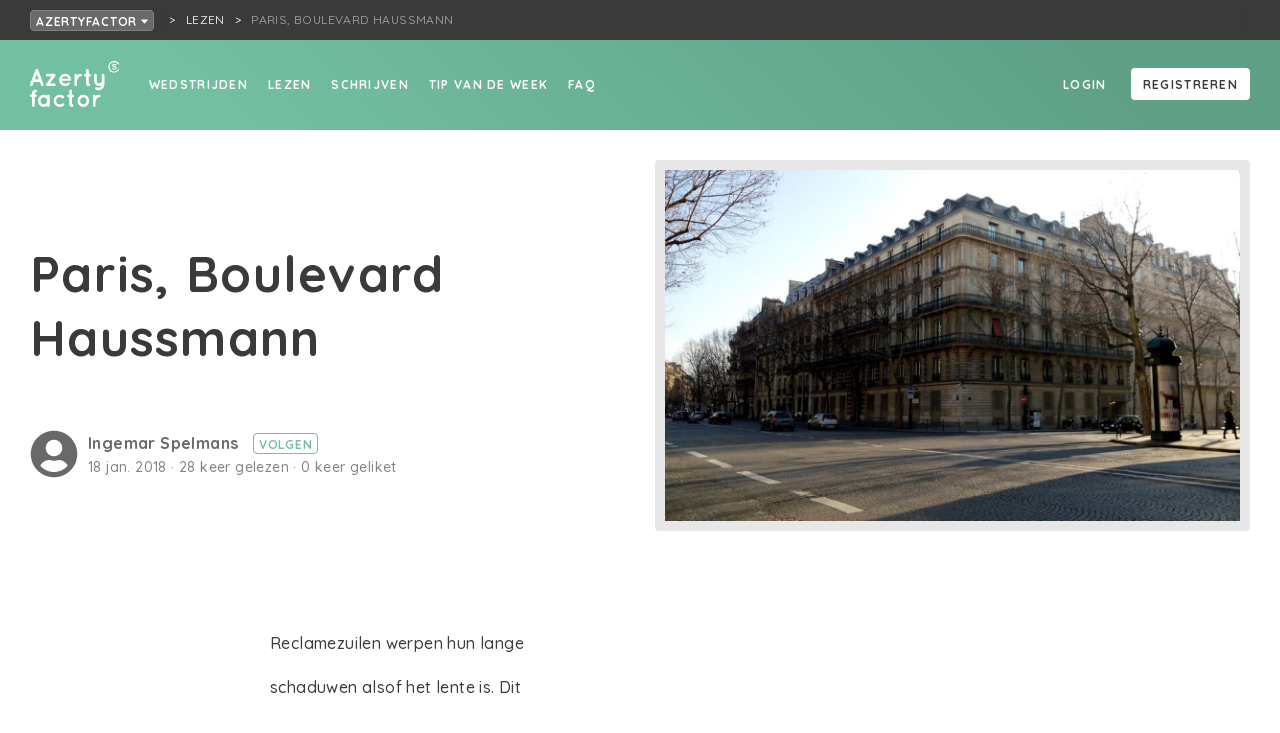

--- FILE ---
content_type: text/html; charset=utf-8
request_url: https://azertyfactor.be/tekst-lezen/paris-boulevard-haussmann
body_size: 6388
content:
<!doctype html>
<html data-n-head-ssr lang="nl-BE" data-n-head="%7B%22lang%22:%7B%22ssr%22:%22nl-BE%22%7D%7D">
  <head >
    <meta data-n-head="ssr" charset="utf-8"><meta data-n-head="ssr" name="viewport" content="width=device-width, initial-scale=1"><meta data-n-head="ssr" name="robots" content="nocache"><meta data-n-head="ssr" data-hid="description" name="description" content="Lees Paris, Boulevard Haussmann op Azertyfactor"><meta data-n-head="ssr" name="og:title" content="Paris, Boulevard Haussmann"><meta data-n-head="ssr" name="og:site_name" content="Azertyfactor"><meta data-n-head="ssr" name="og:url" content="https://azertyfactor.be/tekst-lezen/paris-boulevard-haussmann"><meta data-n-head="ssr" name="og:description" content="Lees Paris, Boulevard Haussmann op Azertyfactor"><meta data-n-head="ssr" name="og:type" content="article"><meta data-n-head="ssr" property="og:title" content="Paris, Boulevard Haussmann"><meta data-n-head="ssr" property="og:site_name" content="Azertyfactor"><meta data-n-head="ssr" property="og:url" content="https://azertyfactor.be/tekst-lezen/paris-boulevard-haussmann"><meta data-n-head="ssr" property="og:description" content="Lees Paris, Boulevard Haussmann op Azertyfactor"><meta data-n-head="ssr" property="og:type" content="article"><meta data-n-head="ssr" name="og:image" content="https://creatiefschrijven.imgix.net/10497/fac278a9-1190-4419-8dc6-30b0a43909af.jpg?fit=clip&amp;h=1200&amp;ixlib=php-3.3.1&amp;w=1200"><title>Paris, Boulevard Haussmann - Azertyfactor</title><link data-n-head="ssr" rel="stylesheet" href="https://fonts.googleapis.com/css?family=Quicksand:500,700&amp;display=swap"><link data-n-head="ssr" rel="apple-touch-icon" sizes="180x180" href="/favicons/mint/apple-touch-icon.png?v=2"><link data-n-head="ssr" rel="icon" type="image/png" sizes="32x32" href="/favicons/mint/favicon-32x32.png?v=2"><link data-n-head="ssr" rel="icon" type="image/png" sizes="16x16" href="/favicons/mint/favicon-16x16.png?v=2"><link data-n-head="ssr" rel="icon" type="image/x-icon" href="/favicons/mint/favicon.ico?v=2"><script data-n-head="ssr" id="cookieyes" src="https://cdn-cookieyes.com/client_data/4f6fd6bdb9dd356e4e1eb863/script.js"></script><script data-n-head="ssr" src="https://cdn.jsdelivr.net/npm/flatpickr@4"></script><link rel="preload" href="/_nuxt/5cae84b.js" as="script"><link rel="preload" href="/_nuxt/53953fd.js" as="script"><link rel="preload" href="/_nuxt/css/43c356b.css" as="style"><link rel="preload" href="/_nuxt/72883c0.js" as="script"><link rel="preload" href="/_nuxt/css/d49bb25.css" as="style"><link rel="preload" href="/_nuxt/2a3e4cd.js" as="script"><link rel="stylesheet" href="/_nuxt/css/43c356b.css"><link rel="stylesheet" href="/_nuxt/css/d49bb25.css">
  </head>
  <body >
    <div data-server-rendered="true" id="__nuxt"><!----><div id="__layout"><div><div class="box breadcrumbnavrooted box--grid-padding" data-v-fcf749ce><div class="breadcrumbnavrooted__foldoutnav" data-v-fcf749ce><div><button class="button button--color-breadcrumb button--fill button--minwidth button--sm" data-v-fcf749ce>
      Azertyfactor
      <svg aria-hidden="true" focusable="false" data-prefix="fas" data-icon="caret-down" role="img" xmlns="http://www.w3.org/2000/svg" viewBox="0 0 320 512" class="svg-inline--fa fa-caret-down icon icon-size-xs" data-v-fcf749ce><path fill="currentColor" d="M31.3 192h257.3c17.8 0 26.7 21.5 14.1 34.1L174.1 354.8c-7.8 7.8-20.5 7.8-28.3 0L17.2 226.1C4.6 213.5 13.5 192 31.3 192z"></path></svg></button></div> <!----></div> <nav class="breadcrumbnav breadcrumbnavrooted__crumbs" data-v-fcf749ce><ul><li><a href="/lezen" class="breadcrumbnav__parentlink"><span title="Lezen">Lezen</span></a></li> <li><span title="Paris, Boulevard Haussmann" class="breadcrumbnav__currentpage">Paris, Boulevard Haussmann</span></li></ul></nav></div> <div class="pagelayout"><div class="pagelayout__header"><nav id="nav" class="fullnav"><div class="fullnav__nav"><nav class="sitenav"><ul class="sitenav__left sitenav__linkholder"><li><a href="/wedstrijden" to="/wedstrijden" class="textlink textlink--white textlink--underline-white textlink--underline-on-hover display-active-state">
            Wedstrijden
          </a></li><li><a href="/lezen" to="/lezen" class="textlink textlink--white textlink--underline-white textlink--underline-on-hover display-active-state">
            Lezen
          </a></li><li><a href="/schrijven" to="/schrijven" class="textlink textlink--white textlink--underline-white textlink--underline-on-hover display-active-state">
            Schrijven
          </a></li><li><a href="/tip-van-de-week" to="/tip-van-de-week" class="textlink textlink--white textlink--underline-white textlink--underline-on-hover display-active-state">
            Tip van de week
          </a></li><li><a href="/faq" to="/faq" class="textlink textlink--white textlink--underline-white textlink--underline-on-hover display-active-state">
            FAQ
          </a></li></ul> <div class="sitenav__right sitenav__linkholder"><div data-v-1650bf76><a rel="nofollow" href="https://id.creatiefschrijven.be?redirectSite=community&amp;redirectPath=%2Ftekst-lezen%2Fparis-boulevard-haussmann&amp;redirectQuery=%7B%7D" class="textlink sitenav__right__linkoffset textlink--white textlink--underline-white textlink--underline-on-hover display-active-state" data-v-1650bf76>
    Login
  </a> <a href="https://id.creatiefschrijven.be/registreren?redirectSite=community&amp;redirectPath=%2Ftekst-lezen%2Fparis-boulevard-haussmann&amp;redirectQuery=%7B%7D" class="sitenav__right__linkoffset button button--color-white button--fill button--minwidth button--md" data-v-1650bf76>
    Registreren
  </a></div></div></nav> <button title="Close menu" href="#nav" class="fullnav__menutrigger iconbutton iconbutton--negative"><svg aria-hidden="true" focusable="false" data-prefix="fas" data-icon="times" role="img" xmlns="http://www.w3.org/2000/svg" viewBox="0 0 352 512" class="iconbutton__icon svg-inline--fa fa-times icon icon-size-md"><path fill="currentColor" d="M242.72 256l100.07-100.07c12.28-12.28 12.28-32.19 0-44.48l-22.24-22.24c-12.28-12.28-32.19-12.28-44.48 0L176 189.28 75.93 89.21c-12.28-12.28-32.19-12.28-44.48 0L9.21 111.45c-12.28 12.28-12.28 32.19 0 44.48L109.28 256 9.21 356.07c-12.28 12.28-12.28 32.19 0 44.48l22.24 22.24c12.28 12.28 32.2 12.28 44.48 0L176 322.72l100.07 100.07c12.28 12.28 32.2 12.28 44.48 0l22.24-22.24c12.28-12.28 12.28-32.19 0-44.48L242.72 256z"></path></svg> <!----></button></div> <div class="fullnav__bar"><div class="fullnav__logo"><a href="/" class="active"><img src="/_nuxt/img/LogoAFWhite.ddc5416.svg" class="logoaf"></a></div> <button title="Menu" href="#nav" class="fullnav__menutrigger iconbutton iconbutton--negative"><svg aria-hidden="true" focusable="false" data-prefix="fas" data-icon="bars" role="img" xmlns="http://www.w3.org/2000/svg" viewBox="0 0 448 512" class="iconbutton__icon svg-inline--fa fa-bars icon icon-size-md"><path fill="currentColor" d="M16 132h416c8.837 0 16-7.163 16-16V76c0-8.837-7.163-16-16-16H16C7.163 60 0 67.163 0 76v40c0 8.837 7.163 16 16 16zm0 160h416c8.837 0 16-7.163 16-16v-40c0-8.837-7.163-16-16-16H16c-8.837 0-16 7.163-16 16v40c0 8.837 7.163 16 16 16zm0 160h416c8.837 0 16-7.163 16-16v-40c0-8.837-7.163-16-16-16H16c-8.837 0-16 7.163-16 16v40c0 8.837 7.163 16 16 16z"></path></svg> <!----></button></div></nav></div> <div class="pagelayout__content"> <div class="innerwrapper" data-v-8f17d7ac><div class="headercontainer headercontainer--mint" data-v-8f17d7ac><div class="headercontainer__header fullnavspace headercontainer__header--mint"><!----></div> <div class="headercontainer__content"></div></div> <div class="head head--with-image" data-v-8f17d7ac><div class="head__title" data-v-8f17d7ac><div class="head__title__content" data-v-8f17d7ac><h1 class="title head__title__header title-default-1" data-v-8f17d7ac>
          Paris, Boulevard Haussmann
        </h1> <div class="wrap" data-v-61bfcde4 data-v-8f17d7ac><div class="pic" data-v-61bfcde4><a href="https://azertyfactor.be/profiel/ingemar-spelmans" class="profilepic profilepic--sm" data-v-4f3a00be data-v-61bfcde4><svg aria-hidden="true" focusable="false" data-prefix="fas" data-icon="user-circle" role="img" xmlns="http://www.w3.org/2000/svg" viewBox="0 0 496 512" class="profilepic__image svg-inline--fa fa-user-circle icon icon-size-default text-color-neutral-40" data-v-4f3a00be><path fill="currentColor" d="M248 8C111 8 0 119 0 256s111 248 248 248 248-111 248-248S385 8 248 8zm0 96c48.6 0 88 39.4 88 88s-39.4 88-88 88-88-39.4-88-88 39.4-88 88-88zm0 344c-58.7 0-111.3-26.6-146.5-68.2 18.8-35.4 55.6-59.8 98.5-59.8 2.4 0 4.8.4 7.1 1.1 13 4.2 26.6 6.9 40.9 6.9 14.3 0 28-2.7 40.9-6.9 2.3-.7 4.7-1.1 7.1-1.1 42.9 0 79.7 24.4 98.5 59.8C359.3 421.4 306.7 448 248 448z"></path></svg></a></div> <div class="info" data-v-61bfcde4><div class="info__author" data-v-61bfcde4><span class="userlinkwrap" data-v-9e2adea0 data-v-61bfcde4><!----> <a href="https://azertyfactor.be/profiel/ingemar-spelmans" class="authorlink" data-v-9e2adea0>
    Ingemar Spelmans
  </a></span> <span data-v-61bfcde4><button class="button button--color-mint button--minwidth button--sm">
      Volgen
    </button> <!----></span></div> <div class="info__text" data-v-61bfcde4>
      18 jan 2018
      · 28 keer gelezen
      · 0 keer geliket
      <!----></div></div></div> <!----></div></div> <div class="head__image" data-v-8f17d7ac><div class="head__image__inner" data-v-8f17d7ac><img src="https://creatiefschrijven.imgix.net/10497/fac278a9-1190-4419-8dc6-30b0a43909af.jpg?fit=clip&amp;h=1200&amp;ixlib=php-3.3.1&amp;w=1200" data-v-8f17d7ac></div></div></div> <div class="content" data-v-8f17d7ac><div unselectable="on" class="text" data-v-8f17d7ac><div class="wysiwyg_content" data-v-08a1f1bd data-v-8f17d7ac><p>Reclamezuilen werpen hun lange</p>
<p>schaduwen alsof het lente is. Dit</p>
<p> </p>
<p>straatbeeld waarin niets een negatieve</p>
<p>bijklank heeft, mist alleen een zebrapad</p>
<p> </p>
<p>waarop jouw benen en dan het licht</p>
<p>dat goed zit. Pissarro op de tonen van</p>
<p> </p>
<p>Satie: Paris, Boulevard Haussmann.</p></div></div> <!----> <div class="cta" data-v-8f17d7ac><div class="cta__text" data-v-8f17d7ac><p class="cta__text__title" data-v-8f17d7ac>
          Geraakt door deze tekst? Maak het hartje rood of deel de woorden met je vrienden.
        </p> <p class="cta__text__text small" data-v-8f17d7ac>
          Zo geef je mee een stem aan de woorden van deze schrijver.
        </p></div> <div class="cta__buttons" data-v-8f17d7ac><div class="cta__buttons__like" data-v-8f17d7ac><span data-v-8f17d7ac><button class="lovebutton"><svg aria-hidden="true" focusable="false" data-prefix="far" data-icon="heart" role="img" xmlns="http://www.w3.org/2000/svg" viewBox="0 0 512 512" class="lovebutton__icon svg-inline--fa fa-heart icon icon-size-lg"><path fill="currentColor" d="M458.4 64.3C400.6 15.7 311.3 23 256 79.3 200.7 23 111.4 15.6 53.6 64.3-21.6 127.6-10.6 230.8 43 285.5l175.4 178.7c10 10.2 23.4 15.9 37.6 15.9 14.3 0 27.6-5.6 37.6-15.8L469 285.6c53.5-54.7 64.7-157.9-10.6-221.3zm-23.6 187.5L259.4 430.5c-2.4 2.4-4.4 2.4-6.8 0L77.2 251.8c-36.5-37.2-43.9-107.6 7.3-150.7 38.9-32.7 98.9-27.8 136.5 10.5l35 35.7 35-35.7c37.8-38.5 97.8-43.2 136.5-10.6 51.1 43.1 43.5 113.9 7.3 150.8z"></path></svg></button> <!----></span></div> <div class="cta__buttons__share" data-v-8f17d7ac><div data-v-8f17d7ac><span><button title="Rapporteer deze tekst als ongepast" class="iconbutton"><svg aria-hidden="true" focusable="false" data-prefix="far" data-icon="flag" role="img" xmlns="http://www.w3.org/2000/svg" viewBox="0 0 512 512" class="iconbutton__icon svg-inline--fa fa-flag icon icon-size-md"><path fill="currentColor" d="M336.174 80c-49.132 0-93.305-32-161.913-32-31.301 0-58.303 6.482-80.721 15.168a48.04 48.04 0 0 0 2.142-20.727C93.067 19.575 74.167 1.594 51.201.104 23.242-1.71 0 20.431 0 48c0 17.764 9.657 33.262 24 41.562V496c0 8.837 7.163 16 16 16h16c8.837 0 16-7.163 16-16v-83.443C109.869 395.28 143.259 384 199.826 384c49.132 0 93.305 32 161.913 32 58.479 0 101.972-22.617 128.548-39.981C503.846 367.161 512 352.051 512 335.855V95.937c0-34.459-35.264-57.768-66.904-44.117C409.193 67.309 371.641 80 336.174 80zM464 336c-21.783 15.412-60.824 32-102.261 32-59.945 0-102.002-32-161.913-32-43.361 0-96.379 9.403-127.826 24V128c21.784-15.412 60.824-32 102.261-32 59.945 0 102.002 32 161.913 32 43.271 0 96.32-17.366 127.826-32v240z"></path></svg> <!----></button> <!----></span> <span> <!----></span></div> <a title="Delen op Twitter" href="https://twitter.com/intent/tweet?text=Paris%2C%20Boulevard%20Haussmann:%20https%3A%2F%2Fazertyfactor.be%2Ftekst-lezen%2Fparis-boulevard-haussmann" target="_blank" class="iconbutton" data-v-8f17d7ac><svg aria-hidden="true" focusable="false" data-prefix="fab" data-icon="twitter-square" role="img" xmlns="http://www.w3.org/2000/svg" viewBox="0 0 448 512" class="iconbutton__icon svg-inline--fa fa-twitter-square icon icon-size-lg"><path fill="currentColor" d="M400 32H48C21.5 32 0 53.5 0 80v352c0 26.5 21.5 48 48 48h352c26.5 0 48-21.5 48-48V80c0-26.5-21.5-48-48-48zm-48.9 158.8c.2 2.8.2 5.7.2 8.5 0 86.7-66 186.6-186.6 186.6-37.2 0-71.7-10.8-100.7-29.4 5.3.6 10.4.8 15.8.8 30.7 0 58.9-10.4 81.4-28-28.8-.6-53-19.5-61.3-45.5 10.1 1.5 19.2 1.5 29.6-1.2-30-6.1-52.5-32.5-52.5-64.4v-.8c8.7 4.9 18.9 7.9 29.6 8.3a65.447 65.447 0 0 1-29.2-54.6c0-12.2 3.2-23.4 8.9-33.1 32.3 39.8 80.8 65.8 135.2 68.6-9.3-44.5 24-80.6 64-80.6 18.9 0 35.9 7.9 47.9 20.7 14.8-2.8 29-8.3 41.6-15.8-4.9 15.2-15.2 28-28.8 36.1 13.2-1.4 26-5.1 37.8-10.2-8.9 13.1-20.1 24.7-32.9 34z"></path></svg> <!----></a> <a title="Delen op Facebook" href="https://www.facebook.com/sharer/sharer.php?u=https%3A%2F%2Fazertyfactor.be%2Ftekst-lezen%2Fparis-boulevard-haussmann&amp;quote=https%3A%2F%2Fazertyfactor.be%2Ftekst-lezen%2Fparis-boulevard-haussmann" target="_blank" class="iconbutton" data-v-8f17d7ac><svg aria-hidden="true" focusable="false" data-prefix="fab" data-icon="facebook-square" role="img" xmlns="http://www.w3.org/2000/svg" viewBox="0 0 448 512" class="iconbutton__icon svg-inline--fa fa-facebook-square icon icon-size-lg"><path fill="currentColor" d="M400 32H48A48 48 0 0 0 0 80v352a48 48 0 0 0 48 48h137.25V327.69h-63V256h63v-54.64c0-62.15 37-96.48 93.67-96.48 27.14 0 55.52 4.84 55.52 4.84v61h-31.27c-30.81 0-40.42 19.12-40.42 38.73V256h68.78l-11 71.69h-57.78V480H400a48 48 0 0 0 48-48V80a48 48 0 0 0-48-48z"></path></svg> <!----></a></div></div></div> <div class="info" data-v-8f17d7ac><div class="info__textinfo" data-v-8f17d7ac><div class="wrap" data-v-61bfcde4 data-v-8f17d7ac><div class="pic" data-v-61bfcde4><a href="https://azertyfactor.be/profiel/ingemar-spelmans" class="profilepic profilepic--sm" data-v-4f3a00be data-v-61bfcde4><svg aria-hidden="true" focusable="false" data-prefix="fas" data-icon="user-circle" role="img" xmlns="http://www.w3.org/2000/svg" viewBox="0 0 496 512" class="profilepic__image svg-inline--fa fa-user-circle icon icon-size-default text-color-neutral-40" data-v-4f3a00be><path fill="currentColor" d="M248 8C111 8 0 119 0 256s111 248 248 248 248-111 248-248S385 8 248 8zm0 96c48.6 0 88 39.4 88 88s-39.4 88-88 88-88-39.4-88-88 39.4-88 88-88zm0 344c-58.7 0-111.3-26.6-146.5-68.2 18.8-35.4 55.6-59.8 98.5-59.8 2.4 0 4.8.4 7.1 1.1 13 4.2 26.6 6.9 40.9 6.9 14.3 0 28-2.7 40.9-6.9 2.3-.7 4.7-1.1 7.1-1.1 42.9 0 79.7 24.4 98.5 59.8C359.3 421.4 306.7 448 248 448z"></path></svg></a></div> <div class="info" data-v-61bfcde4><div class="info__author" data-v-61bfcde4><span class="userlinkwrap" data-v-9e2adea0 data-v-61bfcde4><!----> <a href="https://azertyfactor.be/profiel/ingemar-spelmans" class="authorlink" data-v-9e2adea0>
    Ingemar Spelmans
  </a></span> <span data-v-61bfcde4><button class="button button--color-mint button--minwidth button--sm">
      Volgen
    </button> <!----></span></div> <div class="info__text" data-v-61bfcde4>
      18 jan 2018
      · 28 keer gelezen
      · 0 keer geliket
      <!----></div></div></div></div> <div class="genrewrapper info__genres" data-v-c7d88ca8 data-v-8f17d7ac><a href="/lezen?q=%7B%22filters%22%3A%7B%22genres%22%3A%5B2%5D%7D%7D" to="/lezen?q={&quot;filters&quot;:{&quot;genres&quot;:[2]}}" class="genre" data-v-c7d88ca8>
    Poëzie
  </a></div></div></div></div> </div> <div class="pagelayout__footer"><footer class="footer footer--mint"><section class="footer__primary"><div class="box footer__primary__inner box--center-content"><div class="gridparent"><section class="footer__primary__logo"><a href="https://creatiefschrijven.be/"><img src="/_nuxt/img/LogoCSWhite.ceb1980.svg" class="logocs"></a></section> <section class="footer__primary__main"><section class="footer__primary__main__list"><h3 class="title title--negative title-default-3">Creatief Schrijven</h3> <ul><li><a href="https://creatiefschrijven.be/over">Wat</a></li><li><a href="https://creatiefschrijven.be/contact">Contact</a></li><li><a href="https://creatiefschrijven.be/team">Het team</a></li><li><a href="https://creatiefschrijven.be/vrijwilligers">Vrijwilligers</a></li><li><a href="https://creatiefschrijven.be/vacatures">Vacatures</a></li><li><a href="https://creatiefschrijven.be/zaal-te-huur-in-antwerpen">Zaalverhuur</a></li><li><a href="https://creatiefschrijven.be/bankgegevens">Bankgegevens</a></li><li><a href="https://creatiefschrijven.be/faq">FAQ</a></li></ul></section><section class="footer__primary__main__list"><h3 class="title title--negative title-default-3">Speciaal voor</h3> <ul><li><a href="https://creatiefschrijven.be/schrijfdocenten">Schrijfdocenten</a></li><li><a href="https://creatiefschrijven.be/voor-bedrijven">Organisaties</a></li></ul></section> <div class="footer__primary__main__newsletter"><a href="https://forms.sendtex.com/profile/xefy8e?lng=nl" class="button button--color-mint button--fill button--minwidth button--lg">Stuur me de nieuwsbrief</a></div></section> <section class="footer__primary__sub"><section class="footer__primary__main__list"><h3 class="title title--negative title-default-3">Onze websites</h3> <ul><li><a href="https://creatiefschrijven.be">Creatief Schrijven</a></li><li><a href="https://azertyfactor.be">Azertyfactor</a></li><li><a href="https://verzin.be">VERZIN magazine</a></li><li><a href="https://schrijversacademie.be">SchrijversAcademie</a></li><li><a href="https://creatiefschrijvenjong.be">Creatief Schrijven Jong</a></li><li><a href="https://www.schrijfdag.be/">Schrijfdag</a></li><li><a href="http://www.deschrijfwijzen.be/">De Schrijfwijzen</a></li><li><a href="http://www.desprekendeezels.be/">De Sprekende Ezels</a></li><li><a href="https://spelspel.be/">SpelSpel</a></li></ul></section><section class="footer__primary__main__list"><h3 class="title title--negative title-default-3">Social Media</h3> <ul><li><a href="https://www.facebook.com/creatiefschrijv">Facebook</a></li><li><a href="https://www.instagram.com/creatief_schrijven/">Instagram</a></li><li><a href="https://x.com/creatiefschrijv">X</a></li><li><a href="https://www.tiktok.com/@creatiefschrijven">TikTok</a></li><li><a href="https://www.linkedin.com/company/creatief-schrijven-vzw/">LinkedIn</a></li><li><a href="https://www.youtube.com/channel/UCnOyzlrE8HuEB8_nJIMlh7Q">YouTube</a></li><li><a href="https://soundcloud.com/creatief-schrijven">SoundCloud</a></li></ul></section><section class="footer__primary__main__list"><h3 class="title title--negative title-default-3">Partners</h3> <ul><li><a href="https://www.vlaanderen.be/cjm/nl/cultuur/amateurkunsten/subsidies/erkende-amateurkunstenorganisaties">Vlaamse overheid</a></li><li><a href="https://foliotijdschriften.be/ ">Folio</a></li></ul></section><section class="footer__primary__main__list"><h3 class="title title--negative title-default-3">Juridisch</h3> <ul><li><a href="https://creatiefschrijven.be/privacy">Privacy</a></li><li><a href="https://creatiefschrijven.be/voorwaarden">Voorwaarden</a></li></ul></section></section></div></div></section> <section class="footer__secondary footer__secondary--mint">
      © Creatief Schrijven | T + 32 03 229 09 90 | E info@creatiefschrijven.be
    </section></footer></div></div></div></div></div><script>window.__NUXT__=(function(a,b,c,d,e,f,g,h,i,j,k,l){return {layout:"community",data:[{token:"eyJ0eXAiOiJKV1QiLCJhbGciOiJIUzI1NiJ9.eyJpZCI6MTE1NDU0MzUsImlhdCI6MTc2NzI1MTMyNSwiZXhwIjpudWxsfQ.M-0sM6CKWpgzFYajR17TnpmixXLUOT1OCEThqyV0EMU"}],fetch:{},error:a,state:{locales:[j],locale:j,multidomainTitle:"Azertyfactor",users:{users:{}},text:{detail:{texts:{"paris-boulevard-haussmann":{id:63296,slug:e,title:k,body:"\u003Cp\u003EReclamezuilen werpen hun lange\u003C\u002Fp\u003E\n\u003Cp\u003Eschaduwen alsof het lente is. Dit\u003C\u002Fp\u003E\n\u003Cp\u003E \u003C\u002Fp\u003E\n\u003Cp\u003Estraatbeeld waarin niets een negatieve\u003C\u002Fp\u003E\n\u003Cp\u003Ebijklank heeft, mist alleen een zebrapad\u003C\u002Fp\u003E\n\u003Cp\u003E \u003C\u002Fp\u003E\n\u003Cp\u003Ewaarop jouw benen en dan het licht\u003C\u002Fp\u003E\n\u003Cp\u003Edat goed zit. Pissarro op de tonen van\u003C\u002Fp\u003E\n\u003Cp\u003E \u003C\u002Fp\u003E\n\u003Cp\u003ESatie: Paris, Boulevard Haussmann.\u003C\u002Fp\u003E",private:c,tip:c,facebookCount:c,oldId:17590,oldSlug:e,createdAt:"2018-01-18T17:26:30+00:00",updatedAt:"2025-12-09T22:27:02+00:00",excerpt:"Reclamezuilen werpen hun lange\nschaduwen alsof het lente is. Dit\n \nstraatbeeld waarin niets een negatieve\nbijklank heeft, mist alleen een zebrapad\n \nwaarop jouw benen en dan het licht\ndat goed zit. Pissarro op de tonen van\n \nSatie: Paris, Boulevard Haussmann.",image:{id:10497,path:"10497\u002Ffac278a9-1190-4419-8dc6-30b0a43909af.jpg",createdAt:l,updatedAt:l,url:{default:"https:\u002F\u002Fcreatiefschrijven.imgix.net\u002F10497\u002Ffac278a9-1190-4419-8dc6-30b0a43909af.jpg?fit=clip&h=1200&ixlib=php-3.3.1&w=1200",sm:"https:\u002F\u002Fcreatiefschrijven.imgix.net\u002F10497\u002Ffac278a9-1190-4419-8dc6-30b0a43909af.jpg?fit=clip&h=500&ixlib=php-3.3.1&w=500",profilepicsm:"https:\u002F\u002Fcreatiefschrijven.imgix.net\u002F10497\u002Ffac278a9-1190-4419-8dc6-30b0a43909af.jpg?facepad=2&fit=facearea&h=200&ixlib=php-3.3.1&w=200"}},author:{id:2264,nickname:"Ingemar Spelmans",website:a,education:f,publications:f,prizes:f,slug:"ingemar-spelmans",collaborator:c,bio:a,position:a,varia:g,createdAt:"2015-03-30T17:59:10+00:00",updatedAt:"2025-10-11T02:20:59+00:00",genres:[],profilePicture:a,followers:1,me:{following:b,can:{view:d,update:b,delete:b,follow:b}}},genres:[{id:2,name:"Poëzie",createdAt:"2019-09-25T18:03:54+00:00",updatedAt:"2019-10-22T14:15:57+00:00"}],likes:c,views:32,reads:28,readTime:8,me:{liking:b,reported:b,can:{view:d,update:b,delete:b,track:d,like:b,report:b}}}}}},shop:{products:{}},search:{searchLoading:{},searchLoaded:{},searchResult:{},searchResultMeta:{},models:{page:"page",article:"article",contest:"contest",course:"course",activity:"activity",text:"text",product:"product",user:"user",schrijversacademie_alumni:"schrijversacademie_alumni"}},schrijversacademie_alumni:{schrijversacademie_alumni:{}},saenrollment:{currentPeriod:a,listedAsUpdatee:{}},page:{pages:{}},navigation:{breadcrumbs:[{link:"\u002Flezen",title:"Lezen"}],title:k},me:{texts:[],favoriteTexts:[],textLoading:b,textError:a,saenrollments:{registrationsForPeriod:{}},notifications:{notifications:[],notificationsCount:c},manage:{courses:[],coursesLoading:b,coursesError:a,coursesPaging:a,contests:[],contestsLoading:b,contestsError:a,contestsPaging:a,activities:[],activitiesLoading:b,activitiesError:a,activitiesPaging:a},ecourses:{ecourses:[]},courses:{participations:[]},contests:{jury:[],participations:[]}},landingpage:{pages:{}},installment:{approve:{},reject:{},markAsPaid:{}},homepage:{homepages:{}},genre:{genres:[]},faq:{faqCollections:{}},ecourse:{ecourses:{},ecourseCourses:{},ecourseStudents:{},ecourseInvitations:{},allEcourses:[]},course:{allCourses:[],allCoursesWithEnrollments:[],courses:{},courseDiscountTypes:[],courseAgeCategories:[],courseRegions:[],courseDurations:[],courseTypes:[],courseStudentLevels:[],courseEcourses:{},participation:{},activeParticipations:{},participationsWithPendingPayment:{},participationsWithInstallmentRequest:{},delistedParticipations:{},price:{},participant:{participants:{}}},country:{countries:{}},contest:{participant:{},detail:{contests:{},juryInvitations:{},juryMembers:{},winners:{},contributions:{},contributionsLoading:{},participation:{},contributionsJury:{},individualContributions:{},participationFeedback:{}}},auth:{user:a,loggedIn:b,csrfToken:"3mfSEeg53DYI2njOkTfh8oT7AMhSvucuRKbB2mz8",syncSessionSigningToken:a,syncSessionToken:a},article:{articles:{}},activity:{activities:{}},route:{name:"TextRead",path:h,hash:g,query:{},params:{slug:e},fullPath:h,meta:{},from:{name:a,path:i,hash:g,query:{},params:{},fullPath:i,meta:{}}}},serverRendered:d,routePath:h,config:{_app:{basePath:i,assetsPath:"\u002F_nuxt\u002F",cdnURL:a}}}}(null,false,0,true,"paris-boulevard-haussmann","\u003Cp\u003E\u003C\u002Fp\u003E","","\u002Ftekst-lezen\u002Fparis-boulevard-haussmann","\u002F","nl","Paris, Boulevard Haussmann","2019-10-23T15:12:37+00:00"));</script><script src="/_nuxt/5cae84b.js" defer></script><script src="/_nuxt/53953fd.js" defer></script><script src="/_nuxt/72883c0.js" defer></script><script src="/_nuxt/2a3e4cd.js" defer></script><script data-n-head="ssr" src="https://platform.twitter.com/widgets.js" async charset="utf-8" data-body="true"></script><script data-n-head="ssr" src="//www.instagram.com/embed.js" async data-body="true"></script>
  </body>
</html>


--- FILE ---
content_type: text/css; charset=UTF-8
request_url: https://azertyfactor.be/_nuxt/css/d49bb25.css
body_size: 15814
content:
.dateinput__wrapper[data-v-1c73436e]{position:relative}.dateinput__clearbutton[data-v-1c73436e]{height:100%;position:absolute;right:var(--offset-md);top:0}.modalwrapper[data-v-613fdb44]{bottom:0;left:0;position:fixed;right:0;top:0;z-index:200}.file-input[data-v-15180932]{height:.1px;opacity:0;overflow:hidden;position:absolute;width:.1px;z-index:-1}.imagepicker[data-v-15180932]{align-items:center;display:flex;flex-direction:column;justify-content:center}.imagepicker .icon[data-v-15180932]{margin-bottom:var(--offset-md)}.imagepicker--interactive[data-v-15180932]{cursor:pointer}.imagepicker--interactive[data-v-15180932]:hover{color:var(--color-brand-dark)}.imagecontainer[data-v-15180932]{text-align:center}.imagewrap[data-v-15180932]{align-items:center;display:flex;justify-content:center;margin-bottom:var(--offset-default)}.imagewrap img[data-v-15180932]{border:.25rem solid var(--color-neutral-20);max-height:20rem;max-width:25rem}.paging[data-v-4e292ffe]{list-style-type:none;margin:0;padding:0}.paging li[data-v-4e292ffe]{display:inline;margin:0 var(--offset-xs) 0 0;padding:0}.paging a[data-v-4e292ffe]{border-bottom-color:var(--color-neutral-20);color:var(--color-neutral-25);display:inline-block;text-align:center;-webkit-text-decoration:none;text-decoration:none;width:1rem}.paging a[data-v-4e292ffe]:hover,.paging li.active a[data-v-4e292ffe]{border-bottom-color:var(--color-brand-dark);color:var(--color-brand-ultradark)}.centerbutton[data-v-5d665fae]{margin-top:var(--offset-md);text-align:center}.previewbutton[data-v-3a195d77]{margin-right:var(--offset-md)}.wysiwyg_content[data-v-08a1f1bd] img{display:block;max-width:100%}.splitpanelhead[data-v-8a746af8]{align-items:center;display:flex;justify-content:space-between}.paneltitle[data-v-8a746af8],.splitpanelhead .dropdown[data-v-8a746af8]{margin-bottom:0}.confirmmodal__body{text-align:left}.participanttitle[data-v-63b87bd3]{margin-bottom:0!important}.handle[data-v-68fef654]{cursor:grab}.sortable-chosen .handle[data-v-68fef654]{cursor:grabbing}.moduleheader[data-v-68fef654]{align-items:center;display:flex;flex-direction:row;margin-bottom:var(--offset-md)}.moduleheader__title[data-v-68fef654]{flex-grow:1;margin-bottom:0!important;margin-left:var(--offset-sm)}.moduleheader__icon[data-v-68fef654]{flex-grow:0}.moduleheader__icon--offsetleft[data-v-68fef654]{margin-left:var(--offset-sm)}.moduleclasses[data-v-68fef654]{margin-bottom:var(--offset-sm)}.answerwrapper__inner[data-v-7a30d1bc]{align-items:stretch;display:flex;flex-direction:row}.answerwrapper__icon[data-v-7a30d1bc]{display:flex;flex-direction:column;justify-content:center;margin-left:var(--offset-md);margin-top:var(--offset-default)}.answerwrapper__field[data-v-7a30d1bc]{flex-grow:1}.answerwrapper__field label[data-v-7a30d1bc]{margin-top:0!important}.answerwrapper__correctcheck[data-v-7a30d1bc]{margin-top:var(--offset-xs)}.add_button[data-v-7a30d1bc]{margin-top:var(--offset-default)}.questionwrapper[data-v-c3c09012]{background:var(--color-brand-white);border:var(--border-width) solid var(--color-neutral-15)}.questionwrapper[data-v-c3c09012]:not(:last-child){margin-bottom:var(--border-width)}.questionwrapper__answers[data-v-c3c09012],.questionwrapper__button[data-v-c3c09012],.questionwrapper__field[data-v-c3c09012],.questionwrapper__head[data-v-c3c09012]{padding:0 var(--offset-md)}.questionwrapper__button[data-v-c3c09012],.questionwrapper__head[data-v-c3c09012]{padding-bottom:var(--offset-sm);padding-top:var(--offset-sm)}.questionwrapper__head[data-v-c3c09012]{background:var(--color-neutral-15)}.questionwrapper__answers[data-v-c3c09012]{padding-bottom:var(--offset-md)}.questionwrapper__field[data-v-c3c09012]{border-bottom:var(--border-width) solid var(--color-neutral-15);padding-bottom:var(--offset-md)}.add_button[data-v-c3c09012]{margin-top:var(--offset-default)}.ecourseprogressbar[data-v-408a0286]{margin-top:var(--offset-sm)}.pricecell[data-v-0c763fb5]{text-align:right;vertical-align:bottom}.progressbar[data-v-db089b66]{background:var(--color-neutral-10);border-radius:var(--border-radius-default);overflow:hidden}.progressbar__completed[data-v-db089b66]{background:var(--color-neutral-40);border-radius:var(--border-radius-default);color:var(--color-brand-white);display:inline-block;font-size:var(--font-size-12);padding:var(--offset-xxs) var(--offset-xs);text-align:right}.progressbar__completed--color-red[data-v-db089b66]{background:var(--color-brand-red)}@media (min-width:850px){.class[data-v-8a5eee90]{align-items:flex-start;display:flex;flex-direction:row}.class__content[data-v-8a5eee90]{margin-right:var(--grid-gutter)}.class__overview[data-v-8a5eee90]{max-width:30rem;width:40%}.test[data-v-469effef]{align-items:flex-start;display:flex;flex-direction:row}.test__content[data-v-469effef]{margin-right:var(--grid-gutter)}.test__classoverview[data-v-469effef]{max-width:30rem;width:40%}.test[data-v-5c843756]{align-items:flex-start;display:flex;flex-direction:row}.test__content[data-v-5c843756]{margin-right:var(--grid-gutter)}.test__classoverview[data-v-5c843756]{max-width:30rem;width:40%}}.logowrap img[data-v-000e7707],.logowrap img[data-v-01e4a440],.logowrap img[data-v-0cb9f201],.logowrap img[data-v-1108feba],.logowrap img[data-v-1436e9f4],.logowrap img[data-v-1eae3072],.logowrap img[data-v-30d58680],.logowrap img[data-v-86c97732]{display:block;margin:0 auto var(--offset-default)}.searchwrap[data-v-6c2b3f86]{margin-bottom:-2rem}@media (max-width:36rem){.searchwrap[data-v-6c2b3f86]{margin-bottom:-1.75rem}}.below_title[data-v-6c2b3f86]{max-width:43rem;padding-bottom:var(--offset-md)}.below_title__lead[data-v-6c2b3f86]{margin-bottom:var(--offset-xs)}.herotitle[data-v-6c2b3f86]{margin-bottom:var(--offset-md);padding-bottom:0}.searchwrap[data-v-71e3d13f]{margin-bottom:-2rem}@media (max-width:36rem){.searchwrap[data-v-71e3d13f]{margin-bottom:-1.75rem}}.indexpagetext[data-v-71e3d13f]{margin:0 auto;max-width:30rem}.emblem[data-v-9e2adea0]{background:var(--color-brand-white);border-radius:1rem;box-shadow:var(--shadow-dark);display:inline-block;margin-right:var(--offset-xxs);position:relative;top:.1rem;width:1rem}.profilepic[data-v-4f3a00be]{border-radius:100%;display:block;overflow:hidden}.profilepic--xs[data-v-4f3a00be]{height:2rem;width:2rem}.profilepic--sm[data-v-4f3a00be]{height:3rem;width:3rem}.profilepic--md[data-v-4f3a00be]{height:5rem;width:5rem}.profilepic__image[data-v-4f3a00be]{display:block;height:100%!important;width:100%!important}.profilepic--shadow[data-v-4f3a00be]{box-shadow:var(--shadow-default)}.profilepic--border[data-v-4f3a00be]{border:var(--border-width) solid var(--color-brand-white)}.wrap[data-v-61bfcde4]{align-items:center;display:flex;flex-direction:row}.pic[data-v-61bfcde4]{margin-right:var(--offset-sm)}.info__author[data-v-61bfcde4]{margin-bottom:var(--offset-xs)}.info__text[data-v-61bfcde4]{color:var(--color-neutral-30);font-size:var(--font-size-14)}.tip[data-v-61bfcde4]{color:var(--color-brand-ocher);font-weight:var(--font-default-weight-thick);letter-spacing:var(--letter-spacing-md);text-transform:uppercase}.genrewrapper[data-v-c7d88ca8]{align-items:center;display:flex;flex-wrap:wrap;justify-content:flex-start;margin:0 calc(var(--offset-xs)/-2)}.genrewrapper>[data-v-c7d88ca8]{display:block;margin:0 calc(var(--offset-xs)/2) var(--offset-xs)}.innerwrapper[data-v-8f17d7ac]{background-color:var(--color-brand-white);margin-bottom:calc(var(--offset-default)*-1);padding-bottom:var(--offset-default)}.head[data-v-8f17d7ac]{display:flex;flex-direction:column-reverse}.head__title[data-v-8f17d7ac]{margin:0 auto;max-width:50rem;padding:var(--offset-lg) var(--grid-gutter) 0;width:100%}.head__title__header[data-v-8f17d7ac]{margin-bottom:var(--offset-default)}.head__image__inner[data-v-8f17d7ac]{overflow:hidden}.head__image img[data-v-8f17d7ac]{display:block;max-height:20rem;-o-object-fit:cover;object-fit:cover;width:100%}@media (min-width:60rem){.head--with-image[data-v-8f17d7ac]{flex-direction:row;flex-wrap:wrap;justify-content:center;padding:0 0 var(--offset-lg);width:100%}.head--with-image .head__title[data-v-8f17d7ac]{align-items:flex-end;display:flex;flex-basis:50%;flex-direction:column;flex-shrink:0;justify-content:flex-start;margin-top:var(--grid-gutter);max-width:100%;order:0;padding:0 var(--grid-gutter-half) 0 var(--offset-default);position:relative}.head--with-image .head__title>[data-v-8f17d7ac]{max-width:(var(--grid-width)/2);width:100%}.head--with-image .head__title .head__title__breadcrumb[data-v-8f17d7ac]{flex-grow:0;height:0;justify-self:flex-start}.head--with-image .head__title .head__title__content[data-v-8f17d7ac]{display:flex;flex-direction:column;flex-grow:1;justify-content:center;margin-top:var(--offset-default)}.head--with-image .head__image[data-v-8f17d7ac]{flex-basis:50%;flex-shrink:0;order:1;padding:var(--grid-gutter) var(--grid-gutter) 0 var(--grid-gutter-half)}.head--with-image .head__image__inner[data-v-8f17d7ac]{background-color:var(--color-neutral-15);border-radius:var(--border-radius-default)}.head--with-image .head__image img[data-v-8f17d7ac]{max-height:35rem;-o-object-fit:contain;object-fit:contain;padding:var(--offset-sm);width:100%}}.requestfeedback[data-v-8f17d7ac]{background:var(--gradient-brand-ocher);border-radius:var(--border-radius-default);margin:var(--offset-default) auto 0;max-width:50rem;padding:var(--offset-default);width:100%}.content[data-v-8f17d7ac]{margin:0 auto;max-width:50rem;padding:var(--offset-default) var(--grid-gutter) 0}.cta[data-v-8f17d7ac],.text[data-v-8f17d7ac]{border-bottom:.125rem solid var(--color-neutral-20)}.text[data-v-8f17d7ac]{padding-bottom:var(--offset-default);-webkit-user-select:none;-moz-user-select:none;user-select:none}.cta[data-v-8f17d7ac]{padding:var(--offset-md) 0 var(--offset-md)}.cta__text[data-v-8f17d7ac]{padding-bottom:var(--offset-sm)}.cta__text__title[data-v-8f17d7ac]{font-weight:var(--font-default-weight-thick);margin-bottom:var(--offset-xs)}.cta__text__text[data-v-8f17d7ac]{margin-top:0}.cta__buttons[data-v-8f17d7ac]{display:flex}.cta__buttons__share[data-v-8f17d7ac]{align-items:center;display:flex;flex-grow:1;justify-content:flex-end}.cta__buttons__share>[data-v-8f17d7ac]{margin-left:var(--offset-md)}.info[data-v-8f17d7ac]{padding-top:var(--offset-md)}.info__genres[data-v-8f17d7ac]{margin-top:var(--offset-md)!important}@media (min-width:37rem){.info[data-v-8f17d7ac]{display:flex}.info__textinfo[data-v-8f17d7ac]{flex-shrink:0}.info__genres[data-v-8f17d7ac]{display:flex;flex-grow:1;justify-content:flex-end!important;margin-left:var(--offset-md);margin-top:0}}.split-filter[data-v-3c143136]{display:flex;flex-direction:row}.split-filter[data-v-3c143136]>:first-child{flex-grow:0}.split-filter[data-v-3c143136]>:last-child{flex-grow:1;text-align:right}.image[data-v-77a1e68a]{border-radius:var(--border-radius-default);box-shadow:var(--shadow-default);margin-bottom:var(--offset-default);overflow:hidden}.image img[data-v-77a1e68a]{display:block;max-height:35rem;-o-object-fit:cover;object-fit:cover;width:100%}.detailspanel[data-v-77a1e68a]{position:relative;z-index:1}.detailpage-content img[data-v-77a1e68a]{display:block;max-width:100%}.header[data-v-02efb02c]{align-items:center;display:flex;flex-direction:column;justify-content:center}.footerbutton[data-v-02efb02c]{display:flex;flex-direction:row;justify-content:center}.emblem[data-v-7ae6a187]{background:var(--color-brand-white);border-radius:1rem;box-shadow:var(--shadow-dark);display:inline-block;margin-right:var(--offset-xxs);position:relative;top:.2rem;width:var(--font-size-16)}.headerwithprofilepic[data-v-7ae6a187]{margin-bottom:var(--offset-default);width:100%}.headerwithprofilepic__pic[data-v-7ae6a187]{display:block;max-height:25rem;-o-object-fit:cover;object-fit:cover;width:100%}.headerwithprofilepic__title__title[data-v-7ae6a187]{margin-bottom:0!important}.headerwithprofilepic__title__position[data-v-7ae6a187]{color:var(--color-brand-mint)}.genres[data-v-7ae6a187]{margin-top:var(--offset-md)!important}@media (min-width:1000px){.headerwithprofilepic[data-v-7ae6a187]{width:30%}.profilecontent[data-v-7ae6a187]{width:70%}}.info[data-v-2852e7bc]{padding-top:var(--offset-md)}.info__genres[data-v-2852e7bc]{margin-top:var(--offset-md)}@media (min-width:37rem){.info[data-v-2852e7bc]{display:flex}.info__genres[data-v-2852e7bc]{align-items:center;display:flex;flex-grow:1;margin-top:0}.info__genres>[data-v-2852e7bc]{display:block}.info__genres>[data-v-2852e7bc]:not(:first-child){margin-left:var(--offset-xs)}}.footerbutton[data-v-2852e7bc]{display:flex;flex-direction:row;justify-content:center}.faqitem[data-v-d04a1968]:not(:last-child){border-bottom:var(--border-width) solid var(--color-neutral-20)}.faqitem[data-v-d04a1968]{padding:var(--offset-md) var(--offset-default)}.faqitem[data-v-d04a1968]:focus,.faqitem[data-v-d04a1968]:hover{background-color:var(--color-neutral-10);cursor:pointer;transition:none}.faqitem[data-v-d04a1968]{transition:background-color .6s ease-in-out}.faqitem.focus[data-v-d04a1968]{background-color:#fff0bc}.course_index_wrap[data-v-d8232920]{min-height:100vh}.below_title[data-v-d8232920]{max-width:43rem;padding-bottom:var(--offset-md)}.below_title__lead[data-v-d8232920]{margin-bottom:var(--offset-xs)}.herotitle[data-v-d8232920]{margin-bottom:var(--offset-md);padding-bottom:0}.cs_tag[data-v-d8232920]{display:flex;flex-direction:row}.cs_tag__logo[data-v-d8232920]{flex-grow:0;height:1rem;margin-right:var(--offset-xs);transform:translateY(.1rem);width:1rem}.footerbutton[data-v-114a15be],.header[data-v-114a15be]{align-items:center;display:flex;flex-direction:column;justify-content:center}.survey__question[data-v-c92ca868]:not(:last-child){margin-bottom:var(--offset-md)}.discount-type-conditions[data-v-1bbb81ac]{margin-bottom:0}.formcell[data-v-1bbb81ac]{min-width:350px;width:40%}.pricecell[data-v-1bbb81ac]{min-width:7rem;text-align:right;vertical-align:bottom}.discountdropdown select{margin-bottom:0!important}.featurelistitem[data-v-35327d71]{display:flex;flex-direction:column;margin-bottom:var(--offset-default);text-align:center}.featurelistitem__icon[data-v-35327d71]{margin-top:var(--offset-default)}.featurelistitem__panel[data-v-35327d71]{flex-grow:1}.featurelistitem__title[data-v-35327d71]{margin-top:var(--offset-default)}.featurelistitem__text[data-v-35327d71]{margin-bottom:0}.featurelistitem[data-v-35327d71]{width:100%}@media (min-width:35rem){.featurelistitem[data-v-35327d71]{width:50%}}@media (min-width:60rem){.featurelistitem[data-v-35327d71]{width:25%}}.schrijversacademie__home__hero__title[data-v-3b54b82a]{margin-top:var(--offset-default)}.schrijversacademie__home__hero__text[data-v-3b54b82a]{max-width:35rem}.schrijversacademie__home__hero__buttons[data-v-3b54b82a]{display:flex;flex-direction:row}.schrijversacademie__home__hero__buttons>[data-v-3b54b82a]:not(:first-child){margin-left:var(--offset-sm)}.schrijversacademie__home__foryou[data-v-3b54b82a]{position:relative}.schrijversacademie__home__foryou__side[data-v-3b54b82a]{margin-bottom:calc(var(--offset-default)*-2);margin-top:var(--offset-default)}@media (min-width:58rem){.schrijversacademie__home__foryou__main[data-v-3b54b82a]{width:59%}.schrijversacademie__home__foryou__side[data-v-3b54b82a]{bottom:calc(var(--offset-default)*-2);display:flex;flex-direction:column;margin-bottom:0;margin-top:0;position:absolute;right:0;top:0;width:41%}}.footerbutton[data-v-10925cc8]{display:flex;flex-direction:row;justify-content:center}.landingpage__split[data-v-d690c216]{flex-direction:column;position:relative}.landingpage__split__side[data-v-d690c216]{margin-bottom:calc(var(--offset-default)*-2);margin-top:var(--offset-default)}@media (min-width:58rem){.landingpage__split[data-v-d690c216]{flex-direction:row}.landingpage__split--left .landingpage__split__side[data-v-d690c216]{order:1}.landingpage__split--left .landingpage__split__main[data-v-d690c216]{order:2}.landingpage__split__main[data-v-d690c216]{width:59%}.landingpage__split__side[data-v-d690c216]{display:flex;flex-direction:column;margin-bottom:calc(var(--offset-default)*-2);margin-top:0;width:41%}}.quotes[data-v-d690c216]{margin-left:auto;margin-right:auto;max-width:45rem}.quotes__quote[data-v-d690c216]{margin-bottom:var(--offset-default)}@media (min-width:30rem){.quotes[data-v-d690c216]{display:flex;flex-wrap:wrap;justify-content:center}.quotes__quote[data-v-d690c216]{margin-bottom:var(--offset-default);width:50%}}.gallery__item[data-v-d690c216]{margin-bottom:var(--offset-default);width:50%}.gallery__item img[data-v-d690c216]{border-radius:var(--border-radius-default);cursor:pointer;display:block;width:100%}@media (min-width:30rem){.gallery__item[data-v-d690c216]{width:33.33333333%}}.nuxt-progress{background-color:#dfa115;height:2px;left:0;opacity:1;position:fixed;right:0;top:0;transition:width .1s,opacity .4s;width:0;z-index:999999}.nuxt-progress.nuxt-progress-notransition{transition:none}.nuxt-progress-failed{background-color:red}:root{--font-default:"Quicksand",sans-serif;--font-default-weight-normal:500;--font-default-weight-thick:700;--font-size-12:0.75rem;--font-size-14:0.875rem;--font-size-16:1rem;--font-size-18:1.125rem;--font-size-20:1.25rem;--font-size-24:1.5rem;--font-size-30:1.875rem;--font-size-35:2.1875rem;--font-size-40:2.5rem;--font-size-50:3.125rem;--line-height-12:1.125rem;--line-height-14:1.2rem;--line-height-16:1.28rem;--line-height-18:1.44rem;--line-height-20:1.6rem;--line-height-24:1.94rem;--line-height-30:2.4rem;--line-height-35:2.8rem;--line-height-40:3.2rem;--line-height-50:4rem;--letter-spacing-sm:0.025rem;--letter-spacing-md:0.0475rem;--letter-spacing-lg:0.08rem;--letter-spacing-xl:0.25rem;--color-brand-dark:#3a3a3a;--color-brand-red:#f16252;--color-brand-ocher:#dfa115;--color-brand-mint:#73bfa1;--color-brand-white:#fff;--color-brand-cyan:#80c7db;--color-brand-ultradark:#303030;--color-neutral-2:#fafafa;--color-neutral-5:#f3f3f3;--color-neutral-10:#ececec;--color-neutral-15:#e7e7e7;--color-neutral-20:#e2e2e2;--color-neutral-25:#989898;--color-neutral-30:#828282;--color-neutral-40:#696969;--color-theme-cs:var(--color-brand-red);--color-theme-af:var(--color-brand-mint);--modal-background:rgba(0,0,23,.7);--gradient-angle:-136deg;--gradient-start-percent:15%;--gradient-end-percent:82%;--gradient-brand-white:linear-gradient(var(--gradient-angle),#f0f0f0 var(--gradient-start-percent),var(--color-brand-white) var(--gradient-end-percent));--gradient-brand-white-neutralized:linear-gradient(var(--gradient-angle),var(--color-brand-white) var(--gradient-start-percent),var(--color-brand-white) var(--gradient-end-percent));--gradient-brand-dark:linear-gradient(var(--gradient-angle),#202020 var(--gradient-start-percent),var(--color-brand-dark) var(--gradient-end-percent));--gradient-brand-dark-neutralized:linear-gradient(var(--gradient-angle),var(--color-brand-dark) var(--gradient-start-percent),var(--color-brand-dark) var(--gradient-end-percent));--gradient-brand-mint:linear-gradient(var(--gradient-angle),#5fa087 var(--gradient-start-percent),var(--color-brand-mint) var(--gradient-end-percent));--gradient-brand-mint-neutralized:linear-gradient(var(--gradient-angle),var(--color-brand-mint) var(--gradient-start-percent),var(--color-brand-mint) var(--gradient-end-percent));--gradient-brand-mint-contrast:linear-gradient(var(--gradient-angle),#477966 var(--gradient-start-percent),var(--color-brand-mint) var(--gradient-end-percent));--gradient-brand-red:linear-gradient(var(--gradient-angle),#c44f42 var(--gradient-start-percent),var(--color-brand-red) var(--gradient-end-percent));--gradient-brand-red-neutralized:linear-gradient(var(--gradient-angle),var(--color-brand-red) var(--gradient-start-percent),var(--color-brand-red) var(--gradient-end-percent));--gradient-brand-ocher:linear-gradient(var(--gradient-angle),#b98206 var(--gradient-start-percent),var(--color-brand-ocher) var(--gradient-end-percent));--gradient-brand-ocher-neutralized:linear-gradient(var(--gradient-angle),var(--color-brand-ocher) var(--gradient-start-percent),var(--color-brand-ocher) var(--gradient-end-percent));--gradient-brand-cyan:linear-gradient(var(--gradient-angle),#5991a1 var(--gradient-start-percent),var(--color-brand-cyan) var(--gradient-end-percent));--gradient-brand-cyan-neutralized:linear-gradient(var(--gradient-angle),var(--color-brand-cyan) var(--gradient-start-percent),var(--color-brand-cyan) var(--gradient-end-percent));--gradient-neutral-dark:linear-gradient(var(--gradient-angle),#505050 var(--gradient-start-percent),var(--color-neutral-40) var(--gradient-end-percent));--gradient-neutral-dark-neutralized:linear-gradient(var(--gradient-angle),var(--color-neutral-40) var(--gradient-start-percent),var(--color-neutral-40) var(--gradient-end-percent));--gradient-neutral-25:linear-gradient(var(--gradient-angle),#828282 var(--gradient-start-percent),var(--color-neutral-25) var(--gradient-end-percent));--gradient-neutral-25-neutralized:linear-gradient(var(--gradient-angle),var(--color-neutral-25) var(--gradient-start-percent),var(--color-neutral-25) var(--gradient-end-percent));--gradient-brand-ultradark:linear-gradient(var(--gradient-angle),#202020 var(--gradient-start-percent),var(--color-brand-ultradark) var(--gradient-end-percent));--gradient-brand-ultradark-neutralized:linear-gradient(var(--gradient-angle),var(--color-brand-ultradark) var(--gradient-start-percent),var(--color-brand-ultradark) var(--gradient-end-percent));--gradient-brand-dark-fadeout:linear-gradient(var(--gradient-angle),#202020 var(--gradient-start-percent),#3a3a3a var(--gradient-end-percent));--gradient-theme-cs:var(--gradient-brand-red);--gradient-theme-af:var(--gradient-brand-mint);--disabled-opacity:0.5;--text-shadow-default:0 .5rem 1.5rem rgba(0,0,0,.3);--shadow-default:0 1rem 3rem -0.5rem rgba(0,0,0,.3);--shadow-dark:0 1rem 3rem -0.5rem rgba(0,0,0,.4);--border-radius-default:0.25rem;--offset-xxs:0.15rem;--offset-xs:0.3125rem;--offset-sm:0.625rem;--offset-md:1.25rem;--offset-default:1.875rem;--offset-lg:3.75rem;--offset-xl:5.625rem;--offset-xxl:7.5rem;--border-width:0.125rem;--box-padding-default:1.5rem;--navigation-height:5.625rem;--navigation-height-negative:calc(var(--navigation-height)*-1);--navigation-height-collapsed:3.125rem;--transition-duration:500ms;--page-max-width:80rem;--grid-gutter:1.875rem;--grid-gutter-half:calc(var(--grid-gutter)/2);--grid-width:calc(var(--page-max-width) - var(--grid-gutter)*2);--grid-column-width:70px;--grid-column-amount:12}
/*! normalize.css v8.0.1 | MIT License | github.com/necolas/normalize.css */html{-webkit-text-size-adjust:100%;line-height:1.15}body{margin:0}main{display:block}h1{font-size:2em;margin:.67em 0}hr{box-sizing:content-box;height:0;overflow:visible}pre{font-family:monospace,monospace;font-size:1em}a{background-color:transparent}abbr[title]{border-bottom:none;-webkit-text-decoration:underline;text-decoration:underline;-webkit-text-decoration:underline dotted;text-decoration:underline dotted}b,strong{font-weight:bolder}code,kbd,samp{font-family:monospace,monospace;font-size:1em}small{font-size:80%}sub,sup{font-size:75%;line-height:0;position:relative;vertical-align:baseline}sub{bottom:-.25em}sup{top:-.5em}img{border-style:none}button,input,optgroup,select,textarea{font-family:inherit;font-size:100%;line-height:1.15;margin:0}button,input{overflow:visible}button,select{text-transform:none}[type=button],[type=reset],[type=submit],button{-webkit-appearance:button}[type=button]::-moz-focus-inner,[type=reset]::-moz-focus-inner,[type=submit]::-moz-focus-inner,button::-moz-focus-inner{border-style:none;padding:0}[type=button]:-moz-focusring,[type=reset]:-moz-focusring,[type=submit]:-moz-focusring,button:-moz-focusring{outline:1px dotted ButtonText}fieldset{padding:.35em .75em .625em}legend{box-sizing:border-box;color:inherit;display:table;max-width:100%;padding:0;white-space:normal}progress{vertical-align:baseline}textarea{overflow:auto}[type=checkbox],[type=radio]{box-sizing:border-box;padding:0}[type=number]::-webkit-inner-spin-button,[type=number]::-webkit-outer-spin-button{height:auto}[type=search]{-webkit-appearance:textfield;outline-offset:-2px}[type=search]::-webkit-search-decoration{-webkit-appearance:none}::-webkit-file-upload-button{-webkit-appearance:button;font:inherit}details{display:block}summary{display:list-item}[hidden],template{display:none}body,html{color:#3a3a3a;color:var(--color-brand-dark);font-family:Quicksand,sans-serif;font-family:var(--font-default);font-size:15px;font-weight:500;font-weight:var(--font-default-weight-normal);-webkit-hyphens:auto;hyphens:auto;letter-spacing:.025rem;letter-spacing:var(--letter-spacing-sm);min-height:100vh;min-width:320px;word-break:normal}@media (min-width:1050px){body,html{font-size:16px}}body,html{word-wrap:normal}*{box-sizing:border-box}button,input[password],input[text],textarea{-webkit-appearance:none}button{cursor:pointer}.text-color-red{color:#f16252;color:var(--color-brand-red)}.text-color-ocher{color:#dfa115;color:var(--color-brand-ocher)}.text-color-cyan{color:#80c7db;color:var(--color-brand-cyan)}.text-color-mint{color:#73bfa1;color:var(--color-brand-mint)}.text-color-white{color:#fff;color:var(--color-brand-white)}.text-color-dark{color:#3a3a3a;color:var(--color-brand-dark)}.text-color-ultradark{color:#303030;color:var(--color-brand-ultradark)}.text-color-neutral-10{color:#ececec;color:var(--color-neutral-10)}.text-color-neutral-20{color:#e2e2e2;color:var(--color-neutral-20)}.text-color-neutral-25{color:#989898;color:var(--color-neutral-25)}.text-color-neutral-30{color:#828282;color:var(--color-neutral-30)}.text-color-neutral-40{color:#696969;color:var(--color-neutral-40)}.text-align-c{text-align:center}.text-align-l{text-align:left}.text-align-r{text-align:right}.text-size-xs{font-size:.75rem;font-size:var(--font-size-12)}.text-size-sm{font-size:.875rem;font-size:var(--font-size-14)}.text-size-default{font-size:1rem;font-size:var(--font-size-16)}.text-size-md{font-size:1.25rem;font-size:var(--font-size-20)}.text-size-lg{font-size:1.5rem;font-size:var(--font-size-24)}.text-size-xl{font-size:1.875rem;font-size:var(--font-size-30)}.text-size-xxl{font-size:3.125rem;font-size:var(--font-size-50)}.letter-spacing-default{letter-spacing:.025rem;letter-spacing:var(--letter-spacing-sm)}.letter-spacing-md{letter-spacing:.0475rem;letter-spacing:var(--letter-spacing-md)}.letter-spacing-lg{letter-spacing:.08rem;letter-spacing:var(--letter-spacing-lg)}.letter-spacing-xl{letter-spacing:.25rem;letter-spacing:var(--letter-spacing-xl)}.text-uppercase{text-transform:uppercase}.bold{font-weight:700;font-weight:var(--font-default-weight-thick)}.gridparent{display:flex;flex-direction:row;flex-wrap:wrap;margin-left:.9375rem;margin-left:var(--grid-gutter-half);margin-right:.9375rem;margin-right:var(--grid-gutter-half);width:calc(100% - 1.875rem);width:calc(100% - var(--grid-gutter-half)*2)}.gridparent--centered{justify-content:center}.gridchild:not(.gridchild--no-padding){padding:0 .9375rem;padding:0 var(--grid-gutter-half)}.box--center-content{margin:0 auto;max-width:80rem;max-width:var(--page-max-width);width:100%}.box--grid-padding{padding:0 1.875rem;padding:0 var(--grid-gutter)}.box--grid-padding-half{padding:0 .9375rem;padding:0 var(--grid-gutter-half)}.box--bg-dark{background-color:#3a3a3a;background-color:var(--color-brand-dark)}.box--bg-white{background-color:#fff;background-color:var(--color-brand-white)}.box--bg-mint{background-color:#73bfa1;background-color:var(--color-brand-mint)}.box--bg-cyan{background-color:#80c7db;background-color:var(--color-brand-cyan)}.box--bg-red{background-color:#f16252;background-color:var(--color-brand-red)}.box--bg-ultradark{background-color:#303030;background-color:var(--color-brand-ultradark)}.box-offset-bottom-xs{margin-bottom:.3125rem;margin-bottom:var(--offset-xs)}.box-offset-bottom-sm{margin-bottom:.625rem;margin-bottom:var(--offset-sm)}.box-offset-bottom-md{margin-bottom:1.25rem;margin-bottom:var(--offset-md)}.box-offset-bottom-default{margin-bottom:1.875rem;margin-bottom:var(--offset-default)}.box-offset-bottom-lg{margin-bottom:3.75rem;margin-bottom:var(--offset-lg)}.box-offset-bottom-xl{margin-bottom:5.625rem;margin-bottom:var(--offset-xl)}.box-offset-bottom-xxl{margin-bottom:7.5rem;margin-bottom:var(--offset-xxl)}.box-offset-top-xs{margin-top:.3125rem;margin-top:var(--offset-xs)}.box-offset-top-sm{margin-top:.625rem;margin-top:var(--offset-sm)}.box-offset-top-md{margin-top:1.25rem;margin-top:var(--offset-md)}.box-offset-top-default{margin-top:1.875rem;margin-top:var(--offset-default)}.box-offset-top-lg{margin-top:3.75rem;margin-top:var(--offset-lg)}.box-offset-top-xl{margin-top:5.625rem;margin-top:var(--offset-xl)}.box-offset-top-xxl{margin-top:7.5rem;margin-top:var(--offset-xxl)}.box-offset-left-xs{margin-left:.3125rem;margin-left:var(--offset-xs)}.box-offset-left-sm{margin-left:.625rem;margin-left:var(--offset-sm)}.box-offset-left-md{margin-left:1.25rem;margin-left:var(--offset-md)}.box-offset-left-default{margin-left:1.875rem;margin-left:var(--offset-default)}.box-offset-left-lg{margin-left:3.75rem;margin-left:var(--offset-lg)}.box-offset-left-xl{margin-left:5.625rem;margin-left:var(--offset-xl)}.box-offset-left-xxl{margin-left:7.5rem;margin-left:var(--offset-xxl)}.box-offset-right-xs{margin-right:.3125rem;margin-right:var(--offset-xs)}.box-offset-right-sm{margin-right:.625rem;margin-right:var(--offset-sm)}.box-offset-right-md{margin-right:1.25rem;margin-right:var(--offset-md)}.box-offset-right-default{margin-right:1.875rem;margin-right:var(--offset-default)}.box-offset-right-lg{margin-right:3.75rem;margin-right:var(--offset-lg)}.box-offset-right-xl{margin-right:5.625rem;margin-right:var(--offset-xl)}.box-offset-right-xxl{margin-right:7.5rem;margin-right:var(--offset-xxl)}.box-inset-bottom-xs{padding-bottom:.3125rem;padding-bottom:var(--offset-xs)}.box-inset-bottom-sm{padding-bottom:.625rem;padding-bottom:var(--offset-sm)}.box-inset-bottom-md{padding-bottom:1.25rem;padding-bottom:var(--offset-md)}.box-inset-bottom-default{padding-bottom:1.875rem;padding-bottom:var(--offset-default)}.box-inset-bottom-lg{padding-bottom:3.75rem;padding-bottom:var(--offset-lg)}.box-inset-bottom-xl{padding-bottom:5.625rem;padding-bottom:var(--offset-xl)}.box-inset-bottom-xxl{padding-bottom:7.5rem;padding-bottom:var(--offset-xxl)}.box-inset-top-xs{padding-top:.3125rem;padding-top:var(--offset-xs)}.box-inset-top-sm{padding-top:.625rem;padding-top:var(--offset-sm)}.box-inset-top-md{padding-top:1.25rem;padding-top:var(--offset-md)}.box-inset-top-default{padding-top:1.875rem;padding-top:var(--offset-default)}.box-inset-top-lg{padding-top:3.75rem;padding-top:var(--offset-lg)}.box-inset-top-xl{padding-top:5.625rem;padding-top:var(--offset-xl)}.box-inset-top-xxl{padding-top:7.5rem;padding-top:var(--offset-xxl)}.box-inset-left-xs{padding-left:.3125rem;padding-left:var(--offset-xs)}.box-inset-left-sm{padding-left:.625rem;padding-left:var(--offset-sm)}.box-inset-left-md{padding-left:1.25rem;padding-left:var(--offset-md)}.box-inset-left-default{padding-left:1.875rem;padding-left:var(--offset-default)}.box-inset-left-lg{padding-left:3.75rem;padding-left:var(--offset-lg)}.box-inset-left-xl{padding-left:5.625rem;padding-left:var(--offset-xl)}.box-inset-left-xxl{padding-left:7.5rem;padding-left:var(--offset-xxl)}.box-inset-right-xs{padding-right:.3125rem;padding-right:var(--offset-xs)}.box-inset-right-sm{padding-right:.625rem;padding-right:var(--offset-sm)}.box-inset-right-md{padding-right:1.25rem;padding-right:var(--offset-md)}.box-inset-right-default{padding-right:1.875rem;padding-right:var(--offset-default)}.box-inset-right-lg{padding-right:3.75rem;padding-right:var(--offset-lg)}.box-inset-right-xl{padding-right:5.625rem;padding-right:var(--offset-xl)}.box-inset-right-xxl{padding-right:7.5rem;padding-right:var(--offset-xxl)}.bggradientanim{position:relative;z-index:1}.bggradientanim:after{bottom:0;content:"";left:0;opacity:0;position:absolute;right:0;top:0;transition:opacity .5s ease-out;transition:opacity var(--transition-duration) ease-out;z-index:-1}.bggradientanim:focus:after,.bggradientanim:hover:after{opacity:1}.bggradientanim--color-ocher{background:linear-gradient(-136deg,#b98206 15%,#dfa115 82%);background:var(--gradient-brand-ocher)}.bggradientanim--color-ocher:after{background:linear-gradient(-136deg,#dfa115 15%,#dfa115 82%);background:var(--gradient-brand-ocher-neutralized)}.bggradientanim--color-mint{background:linear-gradient(-136deg,#5fa087 15%,#73bfa1 82%);background:var(--gradient-brand-mint)}.bggradientanim--color-mint:after{background:linear-gradient(-136deg,#73bfa1 15%,#73bfa1 82%);background:var(--gradient-brand-mint-neutralized)}.bggradientanim--color-red{background:linear-gradient(-136deg,#c44f42 15%,#f16252 82%);background:var(--gradient-brand-red)}.bggradientanim--color-red:after{background:linear-gradient(-136deg,#f16252 15%,#f16252 82%);background:var(--gradient-brand-red-neutralized)}.bggradientanim--color-cyan{background:linear-gradient(-136deg,#5991a1 15%,#80c7db 82%);background:var(--gradient-brand-cyan)}.bggradientanim--color-cyan:after{background:linear-gradient(-136deg,#80c7db 15%,#80c7db 82%);background:var(--gradient-brand-cyan-neutralized)}.bggradientanim--color-dark{background:linear-gradient(-136deg,#202020 15%,#3a3a3a 82%);background:var(--gradient-brand-dark)}.bggradientanim--color-dark:after{background:linear-gradient(-136deg,#3a3a3a 15%,#3a3a3a 82%);background:var(--gradient-brand-dark-neutralized)}.bggradientanim--color-ultradark{background:linear-gradient(-136deg,#202020 15%,#303030 82%);background:var(--gradient-brand-ultradark)}.bggradientanim--color-ultradark:after{background:linear-gradient(-136deg,#303030 15%,#303030 82%);background:var(--gradient-brand-ultradark-neutralized)}.bggradientanim--color-white{background:linear-gradient(-136deg,#f0f0f0 15%,#fff 82%);background:var(--gradient-brand-white)}.bggradientanim--color-white:after{background:linear-gradient(-136deg,#fff 15%,#fff 82%);background:var(--gradient-brand-white-neutralized)}.bggradientanim--color-neutral-dark{background:linear-gradient(-136deg,#505050 15%,#696969 82%);background:var(--gradient-neutral-dark)}.bggradientanim--color-neutral-dark:after{background:linear-gradient(-136deg,#696969 15%,#696969 82%);background:var(--gradient-neutral-dark-neutralized)}p{font-size:1rem;line-height:1.5rem;margin-bottom:0;margin-top:.625rem;margin-top:var(--offset-sm)}p:not(:last-child){margin-bottom:1.25rem;margin-bottom:var(--offset-md)}p a{border-bottom:.125rem solid #696969;border-bottom:.125rem solid var(--color-neutral-40);color:#3a3a3a;color:var(--color-brand-dark);-webkit-text-decoration:none;text-decoration:none}p a:focus,p a:hover{border-bottom-color:#303030;border-bottom-color:var(--color-brand-ultradark)}.negative-paragraphs p,.negative-paragraphs p a,p.negative,p.negative a{color:#fff;color:var(--color-brand-white)}.negative-paragraphs p a,p.negative a{border-bottom-color:#696969;border-bottom-color:var(--color-neutral-40)}.negative-paragraphs p a:focus,.negative-paragraphs p a:hover,p.negative a:focus,p.negative a:hover{border-bottom-color:#fff;border-bottom-color:var(--color-brand-white)}p.small{font-size:.875rem;font-size:var(--font-size-14);line-height:1.2rem;line-height:var(--line-height-14)}p.lead{font-size:1.125rem;font-size:var(--font-size-18);font-weight:700;font-weight:var(--font-default-weight-thick);line-height:1.44rem;line-height:var(--line-height-18)}h1,h2,h3,h4,h5{margin-top:0}.title a,h1,h2,h3,h4,h5{color:#3a3a3a;color:var(--color-brand-dark)}.title a{-webkit-text-decoration:none;text-decoration:none}.title--negative,.title--negative a{color:#fff!important;color:var(--color-brand-white)!important}.title--force-no-vertical-inset-offset{margin-bottom:0!important;margin-top:0!important;padding-bottom:0!important;padding-top:0!important}.title-default{font-weight:700;font-weight:var(--font-default-weight-thick)}.title-default-1{font-size:2.1875rem;font-size:var(--font-size-35);line-height:2.8rem;line-height:var(--line-height-35)}@media (min-width:30rem){.title-default-1{font-size:2.5rem;font-size:var(--font-size-40);line-height:3.2rem;line-height:var(--line-height-40)}}@media (min-width:45rem){.title-default-1{font-size:3.125rem;font-size:var(--font-size-50);line-height:4rem;line-height:var(--line-height-50)}}.title-default-1{letter-spacing:.08rem;letter-spacing:var(--letter-spacing-lg);margin-bottom:0;padding-bottom:1.875rem;padding-bottom:var(--offset-default);text-shadow:0 1rem 3rem -.5rem rgba(0,0,0,.3);text-shadow:var(--shadow-default)}.title-default-2{font-size:1.875rem;font-size:var(--font-size-30);line-height:2.4rem;line-height:var(--line-height-30);margin-bottom:1.25rem;margin-bottom:var(--offset-md)}.title-default-3{font-size:1.25rem;font-size:var(--font-size-20);line-height:1.6rem;line-height:var(--line-height-20)}.title-default-3,.title-default-4{margin-bottom:.625rem;margin-bottom:var(--offset-sm)}.title-default-4{font-size:1rem;font-size:var(--font-size-16);line-height:1.28rem;line-height:var(--line-height-16)}ol,ul{font-size:1rem;line-height:1.5rem;margin:1.25rem 0;margin:var(--offset-md) 0}ol li,ul li{margin-bottom:.3125rem;margin-bottom:var(--offset-xs)}ol a,ul a{border-bottom:.125rem solid #696969;border-bottom:.125rem solid var(--color-neutral-40);color:#3a3a3a;color:var(--color-brand-dark);-webkit-text-decoration:none;text-decoration:none}ol a:focus,ol a:hover,ul a:focus,ul a:hover{border-bottom-color:#303030;border-bottom-color:var(--color-brand-ultradark)}.pretitle{font-weight:700;font-weight:var(--font-default-weight-thick);letter-spacing:.25rem;letter-spacing:var(--letter-spacing-xl);text-transform:uppercase}.pretitle,.quotedauthor{font-size:.875rem;font-size:var(--font-size-14);margin:0;padding:0}.quotedauthor{color:#73bfa1;color:var(--color-brand-mint)}.quotedauthor--light{color:#e2e2e2;color:var(--color-neutral-20)}.quote{margin:0;text-align:center}.quote p{font-size:1.25rem;font-size:var(--font-size-20);line-height:1.6rem;line-height:var(--line-height-20);margin:0 0 .625rem;margin:0 0 var(--offset-sm)}.propertytext{font-size:.875rem;font-size:var(--font-size-14);line-height:1.2rem;line-height:var(--line-height-14);margin:.625rem 0 0!important;margin:var(--offset-sm) 0 0!important}.propertytext__label{font-weight:500;font-weight:var(--font-default-weight-normal)}.propertytext__label--mint{color:#73bfa1;color:var(--color-brand-mint)}.propertytext__label--red{color:#f16252;color:var(--color-brand-red)}.propertytext__label--ultradark{color:#303030;color:var(--color-brand-ultradark)}.propertytext__label--neutral-25{color:#989898;color:var(--color-neutral-25)}.propertytext__value{font-weight:700;font-weight:var(--font-default-weight-thick)}.propertytext__label--white,.propertytext__value--white{color:#fff;color:var(--color-brand-white)}.propertytext__label--dark,.propertytext__value--dark{color:#3a3a3a;color:var(--color-brand-dark)}.textlink{-webkit-appearance:none;background:transparent;border:0;color:#fff;color:var(--color-brand-white);cursor:pointer;display:inline-block;font-size:.75rem;font-size:var(--font-size-12);font-weight:700;font-weight:var(--font-default-weight-thick);letter-spacing:.08rem;letter-spacing:var(--letter-spacing-lg);margin:0;outline:none;padding:.5rem 0;position:relative;-webkit-text-decoration:none;text-decoration:none;text-transform:uppercase}.textlink--big{font-size:.875rem;font-size:var(--font-size-14)}.textlink--faded{opacity:.4}.textlink--faded:focus,.textlink--faded:hover{opacity:1}.textlink--white{color:#fff;color:var(--color-brand-white)}.textlink--red{color:#f16252;color:var(--color-brand-red)}.textlink--mint{color:#73bfa1;color:var(--color-brand-mint)}.textlink--dark{color:#3a3a3a;color:var(--color-brand-dark)}.textlink--neutral-40{color:#696969;color:var(--color-neutral-40)}.textlink--cyan{color:#80c7db;color:var(--color-brand-cyan)}.textlink--underline-by-default:after,.textlink--underline-on-hover:after,.textlink.display-active-state:after,.textlink.display-exact-active-state:after{border-radius:.2rem;bottom:-.1rem;content:"";display:block;height:.2rem;position:absolute;width:100%}.textlink.display-active-state:after,.textlink.display-exact-active-state:after{display:none}.textlink.display-active-state.active:after,.textlink.display-exact-active-state.exact-active:after{display:block}.textlink--underline-on-hover:after{display:none}.textlink--underline-on-hover:focus:after,.textlink--underline-on-hover:hover:after{display:block}.textlink--underline-white:after{background-color:#fff;background-color:var(--color-brand-white)}.textlink--underline-red:after{background-color:#f16252;background-color:var(--color-brand-red)}.textlink--underline-mint:after{background-color:#73bfa1;background-color:var(--color-brand-mint)}.textlink--underline-dark:after{background-color:#3a3a3a;background-color:var(--color-brand-dark)}.textlink--underline-cyan:after{background-color:#80c7db;background-color:var(--color-brand-cyan)}.textlink--underline-neutral-40:after{background-color:#696969;background-color:var(--color-neutral-40)}.button{background-color:transparent;border:.125rem solid transparent;border-radius:.25rem;border-radius:var(--border-radius-default);box-sizing:border-box;cursor:default;display:inline-block;letter-spacing:.08rem;letter-spacing:var(--letter-spacing-lg);outline:none;padding:0 1.25rem;padding:0 var(--offset-md);text-align:center;-webkit-text-decoration:none;text-decoration:none;text-transform:uppercase;transition:background-color .5s ease-out,border-color .5s ease-out;transition:background-color var(--transition-duration) ease-out,border-color var(--transition-duration) ease-out;white-space:nowrap}.button__icon:not(:last-child){padding-right:.3125rem;padding-right:var(--offset-xs)}.button--lg{font-size:.875rem;font-size:var(--font-size-14);font-weight:700;font-weight:var(--font-default-weight-thick);height:3rem;line-height:2.9rem}.button--lg.button--rounded{border-radius:1.5rem;min-width:3rem;padding:0 .3125rem;padding:0 var(--offset-xs)}.button--lg.button--minwidth{min-width:10rem}.button--md{font-size:.75rem;font-size:var(--font-size-12);font-weight:700;font-weight:var(--font-default-weight-thick);height:2rem;line-height:1.9rem;padding:0 .625rem;padding:0 var(--offset-sm)}.button--md.button--rounded{border-radius:1rem;min-width:2rem}.button--md.button--rounded,.button--sm{padding:0 .3125rem;padding:0 var(--offset-xs)}.button--sm{border-width:.0625rem;font-size:.75rem;font-size:var(--font-size-12);font-weight:700;font-weight:var(--font-default-weight-thick);height:1.3125rem;letter-spacing:.0475rem;letter-spacing:var(--letter-spacing-md);line-height:1.3125rem;min-width:0}.button--sm .button__icon:not(:last-child){padding-right:.3125rem;padding-right:var(--offset-xs)}.button--sm.button--rounded{border-radius:.65625rem;min-width:1.3125rem;padding:0 .3125rem;padding:0 var(--offset-xs)}.button:not([disabled]){cursor:pointer}.button[disabled]{opacity:.5;opacity:var(--disabled-opacity)}.button:focus:not([disabled]),.button:hover:not([disabled]){transition:none}.button--color-dark{border-color:#3a3a3a;border-color:var(--color-brand-dark);color:#3a3a3a;color:var(--color-brand-dark)}.button--fill.button--color-dark{background-color:#3a3a3a;background-color:var(--color-brand-dark)}.button--color-red{border-color:#f16252;border-color:var(--color-brand-red);color:#f16252;color:var(--color-brand-red)}.button--fill.button--color-red{background-color:#f16252;background-color:var(--color-brand-red)}.button--color-mint{border-color:#73bfa1;border-color:var(--color-brand-mint);color:#73bfa1;color:var(--color-brand-mint)}.button--fill.button--color-mint{background-color:#73bfa1;background-color:var(--color-brand-mint)}.button--color-white{border-color:#fff;border-color:var(--color-brand-white);color:#fff;color:var(--color-brand-white)}.button--fill.button--color-white{background-color:#fff;background-color:var(--color-brand-white);color:#3a3a3a;color:var(--color-brand-dark)}.button--color-ocher{border-color:#dfa115;border-color:var(--color-brand-ocher);color:#dfa115;color:var(--color-brand-ocher)}.button--fill.button--color-ocher{background-color:#dfa115;background-color:var(--color-brand-ocher)}.button--color-breadcrumb{border-color:#828282;border-color:var(--color-neutral-30);color:#696969;color:var(--color-neutral-40)}.button--fill.button--color-breadcrumb{background-color:#696969;background-color:var(--color-neutral-40)}.button--color-cyan{border-color:#80c7db;border-color:var(--color-brand-cyan);color:#80c7db;color:var(--color-brand-cyan)}.button--fill.button--color-cyan{background-color:#80c7db;background-color:var(--color-brand-cyan)}.button--color-neutral-25{border-color:#989898;border-color:var(--color-neutral-25);color:#989898;color:var(--color-neutral-25)}.button--fill.button--color-neutral-25{background-color:#989898;background-color:var(--color-neutral-25)}.button--color-ultradark{border-color:#303030;border-color:var(--color-brand-ultradark);color:#303030;color:var(--color-brand-ultradark)}.button--fill.button--color-ultradark{background-color:#303030;background-color:var(--color-brand-ultradark)}.button--fill{color:#fff;color:var(--color-brand-white)}.button--block{display:block;width:100%}.button--rounded{padding:0}.button--color-dark:not([disabled]):focus,.button--color-dark:not([disabled]):hover,.button--color-ultradark:not([disabled]):focus,.button--color-ultradark:not([disabled]):hover{background-color:#e2e2e2;background-color:var(--color-neutral-20);border-color:#e2e2e2;border-color:var(--color-neutral-20);color:#3a3a3a;color:var(--color-brand-dark)}.button--color-cyan:focus:not([disabled]),.button--color-cyan:hover:not([disabled]),.button--color-mint:focus:not([disabled]),.button--color-mint:hover:not([disabled]),.button--color-neutral-25:focus:not([disabled]),.button--color-neutral-25:hover:not([disabled]),.button--color-red:focus:not([disabled]),.button--color-red:hover:not([disabled]),.button--color-white:focus:not([disabled]),.button--color-white:hover:not([disabled]){background-color:#3a3a3a;background-color:var(--color-brand-dark);border-color:#3a3a3a;border-color:var(--color-brand-dark);color:#fff;color:var(--color-brand-white)}.genre{background:linear-gradient(-136deg,#202020 15%,#3a3a3a 82%);background:var(--gradient-brand-dark);border-radius:.25rem;border-radius:var(--border-radius-default);color:#fff;color:var(--color-brand-white);display:inline-block;font-size:.875rem;font-size:var(--font-size-14);font-weight:700;font-weight:var(--font-default-weight-thick);line-height:1.2rem;line-height:var(--line-height-14);padding:.3125rem .625rem;padding:var(--offset-xs) var(--offset-sm);text-align:center;-webkit-text-decoration:none;text-decoration:none}.genre:focus,.genre:hover{background:#696969;background:var(--color-neutral-40)}.genre--big{align-items:center;display:flex;flex-shrink:0;justify-content:center;min-height:4.625rem;min-width:9rem;padding:0 1.875rem;padding:0 var(--offset-default);width:100%}.genrebiglist__item{margin-bottom:1.875rem;margin-bottom:var(--grid-gutter);width:50%}@media (min-width:560px){.genrebiglist__item{width:33.333333%}}@media (min-width:770px){.genrebiglist__item{width:25%}}@media (min-width:1000px){.genrebiglist__item{width:20%}}@media (min-width:1100px){.genrebiglist__item{width:16.66667%}}hr{background-color:#e2e2e2;background-color:var(--color-neutral-20);border:0;height:.125rem;height:var(--border-width);margin:1.25rem 0;margin:var(--offset-md) 0}.icon{height:1em;width:auto!important}.icon-size-xs{height:.75rem;height:var(--font-size-12)}.icon-size-sm{height:.875rem;height:var(--font-size-14)}.icon-size-default{height:1rem;height:var(--font-size-16)}.icon-size-md{height:1.25rem;height:var(--font-size-20)}.icon-size-lg{height:1.5rem;height:var(--font-size-24)}.icon-size-xl{height:1.875rem;height:var(--font-size-30)}.icon-size-xxl{height:3.125rem;height:var(--font-size-50)}.iconbutton{background:none;border:0;color:#3a3a3a;color:var(--color-brand-dark);cursor:default;display:inline-block;margin:0;outline:none;padding:0;position:relative;-webkit-text-decoration:none;text-decoration:none}.iconbutton[disabled]{opacity:.5;opacity:var(--disabled-opacity)}.iconbutton:not([disabled]){cursor:pointer}.iconbutton:focus:not([disabled]),.iconbutton:hover:not([disabled]){color:#696969;color:var(--color-neutral-40)}.iconbutton--negative{color:#fff;color:var(--color-brand-white)}.iconbutton--negative:focus:not([disabled]),.iconbutton--negative:hover:not([disabled]){color:#e2e2e2;color:var(--color-neutral-20)}.iconbutton__badge{position:absolute;right:-.4375rem;top:-.4375rem}.label{color:#696969;color:var(--color-neutral-40);display:inline;font-size:1rem;font-size:var(--font-size-16)}.label--block{display:block;margin:1.25rem 0 .625rem;margin:var(--offset-md) 0 var(--offset-sm) 0}.label a{border-bottom:.125rem solid #696969;border-bottom:.125rem solid var(--color-neutral-40);color:#3a3a3a;color:var(--color-brand-dark);-webkit-text-decoration:none;text-decoration:none}.label a:focus,.label a:hover{border-bottom-color:#f16252;border-bottom-color:var(--color-brand-red)}.badge{background-color:#dfa115;background-color:var(--color-brand-ocher);border-radius:.4375rem;color:#fff;color:var(--color-brand-white);display:inline-block;font-size:.75rem;font-size:var(--font-size-12);height:.875rem;line-height:.875rem;min-width:.875rem;padding:0 .15rem;text-align:center}.goalbox{font-size:1rem;font-size:var(--font-size-16);height:100%;line-height:1.28rem;line-height:var(--line-height-16);padding:.3125rem .625rem;padding:var(--offset-xs) var(--offset-sm);width:100%}@media (min-width:1000px){.goalbox{font-size:1.25rem;font-size:var(--font-size-20);line-height:1.6rem;line-height:var(--line-height-20)}}@media (min-width:1200px){.goalbox{font-size:1.5rem;font-size:var(--font-size-24);line-height:1.94rem;line-height:var(--line-height-24)}}.goalbox{align-items:center;border-radius:.25rem;border-radius:var(--border-radius-default);box-shadow:0 1rem 3rem -.5rem rgba(0,0,0,.3);box-shadow:var(--shadow-default);color:#fff;color:var(--color-brand-white);display:flex;justify-content:center;text-align:center;-webkit-text-decoration:none;text-decoration:none;transform:translateZ(0);transition:text-shadow .5s ease-out;transition:text-shadow var(--transition-duration) ease-out}.goalbox:focus,.goalbox:hover{text-shadow:0 .15rem 1.875rem rgba(0,0,0,.35)}.goalboxlist__item{margin-bottom:1.875rem;margin-bottom:var(--grid-gutter);min-height:5rem;width:50%}@media (min-width:750px){.goalboxlist__item{margin-bottom:0;width:25%}}@media (min-width:1000px){.goalboxlist__item{min-height:12rem}}@media (min-width:1200px){.goalboxlist__item{min-height:16rem}}.textinput{border:2px solid #e2e2e2;border:2px solid var(--color-neutral-20);color:#3a3a3a;color:var(--color-brand-dark);display:block;font-family:Quicksand,sans-serif;font-family:var(--font-default);font-size:1rem;font-size:var(--font-size-16);font-weight:500;font-weight:var(--font-default-weight-normal);letter-spacing:.03125rem;line-height:1.28rem;line-height:var(--line-height-16);outline:none;padding:.625rem 1.25rem;padding:var(--offset-sm) var(--offset-md);resize:none;width:100%}.textinput[disabled]{background-color:#ececec;background-color:var(--color-neutral-10);opacity:.5;opacity:var(--disabled-opacity)}.textinput:focus:not([disabled]){border-color:#696969;border-color:var(--color-neutral-40)}.textinput::-moz-placeholder{color:#828282;color:var(--color-neutral-30)}.textinput::placeholder{color:#828282;color:var(--color-neutral-30)}.formerror{color:#f16252;color:var(--color-brand-red);display:block;font-size:.875rem;font-size:var(--font-size-14);line-height:1.2rem;line-height:var(--line-height-14);margin-top:.3125rem;margin-top:var(--offset-xs)}.checkboxwrap{align-items:flex-start;display:flex;flex-direction:row;justify-content:flex-start}.checkboxwrap .checkbox{position:relative;top:.1rem}.checkboxwrap__label{flex-shrink:1}.checkbox{margin-bottom:.3125rem;margin-bottom:var(--offset-xs);margin-right:.625rem;margin-right:var(--offset-sm)}.checkbox input[disabled]{opacity:.5;opacity:var(--disabled-opacity)}.lovebutton{align-items:center;-webkit-appearance:none;background:transparent;border:none;cursor:default;display:flex;justify-content:center;outline:none;padding:0}.lovebutton:not([disabled]){cursor:pointer}.lovebutton[disabled]{opacity:.5;opacity:var(--disabled-opacity)}.lovebutton__icon{color:#989898;color:var(--color-neutral-25);position:relative}.lovebutton--active .lovebutton__icon,.lovebutton:focus:not([disabled]) .lovebutton__icon,.lovebutton:hover:not([disabled]) .lovebutton__icon{color:#f16252;color:var(--color-brand-red)}.radio{margin-bottom:.3125rem;margin-bottom:var(--offset-xs);margin-right:.625rem;margin-right:var(--offset-sm);position:relative;top:-.0625rem}.radio input[disabled]{opacity:.5;opacity:var(--disabled-opacity)}.dropdown{display:block;margin-bottom:.625rem;margin-bottom:var(--offset-sm);width:100%}.dropdown[disabled]{opacity:.5;opacity:var(--disabled-opacity)}.logoaf,.logocs,.logoschrijversacademie,.logoverzin{height:2rem}@media (min-width:1170px){.logoaf,.logocs,.logoschrijversacademie,.logoverzin{height:2.875rem}}.headercontainer__content--center{display:flex;flex-direction:column;justify-content:center}.headercontainer{position:relative;z-index:3}.headercontainer__header{height:100%;position:absolute;width:100%}.headercontainer__header--dark{background:linear-gradient(-136deg,#202020 15%,#3a3a3a 82%);background:var(--gradient-brand-dark)}.headercontainer__header--red{background:linear-gradient(-136deg,#c44f42 15%,#f16252 82%);background:var(--gradient-brand-red)}.headercontainer__header--mint{background:linear-gradient(-136deg,#5fa087 15%,#73bfa1 82%);background:var(--gradient-brand-mint)}.headercontainer__header--ocher{background:linear-gradient(-136deg,#b98206 15%,#dfa115 82%);background:var(--gradient-brand-ocher)}.headercontainer__header--cyan{background:linear-gradient(-136deg,#5991a1 15%,#80c7db 82%);background:var(--gradient-brand-cyan)}.headercontainer__header--ultradark{background:linear-gradient(-136deg,#202020 15%,#303030 82%);background:var(--gradient-brand-ultradark)}.headercontainer__header__image{filter:saturate(0);height:100%;left:0;-o-object-fit:cover;object-fit:cover;opacity:.4;position:absolute;top:0;width:100%}.headercontainer__content{padding-top:0;position:relative;z-index:1}.headercontainer--fixedheight .headercontainer__header{max-height:15rem}@media (max-width:1169px){.headercontainer{min-height:3.125rem;min-height:var(--navigation-height-collapsed)}.headercontainer__content{padding-top:3.125rem;padding-top:var(--navigation-height-collapsed)}}@media (min-width:1170px){.headercontainer{min-height:5.625rem;min-height:var(--navigation-height)}.headercontainer__content{padding-top:5.625rem;padding-top:var(--navigation-height)}}.headercontainer--hero{padding-bottom:3.75rem;padding-bottom:var(--offset-lg)}.authorlink{border-bottom:.125rem solid transparent;color:#696969;color:var(--color-neutral-40);font-weight:700;font-weight:var(--font-default-weight-thick);margin-right:.625rem;margin-right:var(--offset-sm);outline:none;-webkit-text-decoration:none;text-decoration:none}.authorlink:focus,.authorlink:hover{border-bottom:.125rem solid #828282;border-bottom:.125rem solid var(--color-neutral-30);color:#3a3a3a;color:var(--color-brand-dark)}.panel{background-color:#fff;background-color:var(--color-brand-white);border:.0625rem solid #ececec;border:.0625rem solid var(--color-neutral-10);border-radius:.25rem;border-radius:var(--border-radius-default)}.panel--with-shadow{box-shadow:0 1rem 3rem -.5rem rgba(0,0,0,.3);box-shadow:var(--shadow-default)}.panel--centered{margin:0 auto}.panel{width:100%}.panel:not(:last-child){margin-bottom:1.875rem;margin-bottom:var(--offset-default)}.panel--size-sm{max-width:23.125rem}.panel--size-md{max-width:48.125rem}.panel__foot,.panel__head{padding:1.25rem 1.875rem;padding:var(--offset-md) var(--offset-default)}.panel__head:not(:last-child){border-bottom:.125rem solid #e2e2e2;border-bottom:var(--border-width) solid var(--color-neutral-20)}.panel__head--split{display:flex;flex-direction:row;justify-content:space-between}.panel__head--split .panel__head__left,.panel__head--split .panel__head__right{display:flex;flex-direction:column;justify-content:center}.panel__head--split .panel__head__right{margin-left:1.875rem;margin-left:var(--offset-default)}.panel__body .title,.panel__head .title{margin-bottom:.625rem;margin-bottom:var(--offset-sm)}.panel__body .title:last-child,.panel__head .title:last-child{margin-bottom:0}.panel__foot{border-top:.125rem solid #e2e2e2;border-top:.125rem solid var(--color-neutral-20);display:flex;flex-direction:row;justify-content:space-between}.panel__foot__left{align-items:flex-start;display:flex;flex-direction:row;justify-content:center}.panel__foot__left>:not(:last-child){margin-right:.3125rem;margin-right:var(--offset-xs)}.panel__foot__right{min-width:10rem;text-align:right}.panel__foot__right>:not(:first-child){margin-left:1.25rem;margin-left:var(--offset-md)}.panel__body{background:#fff;background:var(--color-brand-white);padding:1.875rem;padding:var(--offset-default)}.panel__body--danger{background:linear-gradient(-136deg,#c44f42 15%,#f16252 82%);background:var(--gradient-brand-red)}.panel__body--danger,.panel__body--info{color:#fff;color:var(--color-brand-white)}.panel__body--info{background:linear-gradient(-136deg,#b98206 15%,#dfa115 82%);background:var(--gradient-brand-ocher)}.panel__body--border-bottom,.panel__head--border-bottom{border-bottom:.125rem solid #e2e2e2;border-bottom:.125rem solid var(--color-neutral-20)}.panel__body--border-top,.panel__head--border-top{border-top:.125rem solid #e2e2e2;border-top:.125rem solid var(--color-neutral-20)}.formrow:not(:last-child){margin-bottom:.625rem;margin-bottom:var(--offset-sm)}.centerinscreen{align-items:center;display:flex;flex-direction:column;justify-content:center;min-height:100vh;min-width:100vw;padding:1.875rem;padding:var(--offset-default)}.formbackground{background-color:#ececec;background-color:var(--color-neutral-10)}.countdown{display:flex;min-width:20rem}.countdown__part{max-width:5rem;text-align:center;width:25%}.countdown__part__label{font-weight:500;font-weight:var(--font-default-weight-normal)}.countdown__part__value{font-weight:700;font-weight:var(--font-default-weight-thick);margin-bottom:0;text-shadow:0 1rem 3rem -.5rem rgba(0,0,0,.4);text-shadow:var(--shadow-dark)}.contentwithsidebar__content,.contentwithsidebar__sidebar{margin:0 auto;max-width:51rem;width:100%}.contentwithsidebar__content{margin-bottom:1.875rem;margin-bottom:var(--offset-default)}@media (min-width:60rem){.contentwithsidebar__content{margin-bottom:0;width:65%}.contentwithsidebar__sidebar{width:35%}}.subnav{background-color:#e7e7e7;background-color:var(--color-neutral-15);border-radius:.25rem;border-radius:var(--border-radius-default);overflow:hidden}.subnav:not(:last-child){margin-bottom:1.875rem;margin-bottom:var(--offset-default)}.subnav,.subnav ul{list-style-type:none;margin:0;padding:0}.subnav li,.subnav ul li{margin-bottom:0}.subnav a,.subnav a:focus,.subnav a:hover,.subnav ul a,.subnav ul a:focus,.subnav ul a:hover{border-bottom:none}.subnav ul{padding-left:1.25rem;padding-left:var(--offset-md)}.subnav>li:not(:last-child){border-bottom:.0625rem solid #f3f3f3;border-bottom:.0625rem solid var(--color-neutral-5)}.subnav__icon{margin-right:.625rem;margin-right:var(--offset-sm);position:relative;top:.0625rem}.subnav__item,.subnav__subitem{-webkit-text-decoration:none;text-decoration:none}.subnav__item{color:#989898;color:var(--color-neutral-25);display:block;font-size:.875rem;font-size:var(--font-size-14);font-weight:700;font-weight:var(--font-default-weight-thick);line-height:1.2rem;line-height:var(--line-height-14);padding:.625rem;padding:var(--offset-sm) var(--offset-sm)}.subnav__item.display-active-state.active,.subnav__item.display-exact-active-state.exact-active,.subnav__item:hover{color:#696969;color:var(--color-neutral-40)}.subnav__subitem{color:#989898;color:var(--color-neutral-25);display:block;font-size:.75rem;font-size:var(--font-size-12);font-weight:700;font-weight:var(--font-default-weight-thick);line-height:1.125rem;line-height:var(--line-height-12);margin-bottom:.625rem;margin-bottom:var(--offset-sm)}.subnav__subitem.display-active-state.active,.subnav__subitem:focus,.subnav__subitem:hover{color:#696969;color:var(--color-neutral-40)}.tabnav{background-color:#e7e7e7;background-color:var(--color-neutral-15)}.tabnav__list{display:flex;flex-direction:row;line-height:1.28rem;line-height:var(--line-height-16);list-style-type:none;margin:0;padding:0}.tabnav__list a,.tabnav__list a:focus,.tabnav__list a:hover{border-bottom:none}.tabnav__list li{flex-grow:0;margin-bottom:0}.tabnav__list li:not(:last-child){margin-right:1.875rem;margin-right:var(--offset-default)}.tabnav__item{align-items:center;color:#989898;color:var(--color-neutral-25);display:flex;height:3.125rem;height:var(--navigation-height-collapsed);outline:none;padding:0}.tabnav__item.display-active-state.active,.tabnav__item.display-exact-active-state.exact-active,.tabnav__item:focus,.tabnav__item:hover{color:#696969;color:var(--color-neutral-40)}.contentwithsubnav{display:flex}.contentwithsubnav__content,.contentwithsubnav__subnav{margin:0 auto;padding-top:1.875rem!important;padding-top:var(--offset-default)!important;width:100%}.contentwithsubnav__content{margin-bottom:1.875rem;margin-bottom:var(--offset-default)}@media (min-width:60rem){.contentwithsubnav__content{margin-bottom:0;width:75%}.contentwithsubnav__subnav{width:25%}}.table{background-color:#fff;background-color:var(--color-brand-white);border-collapse:collapse;border-spacing:0;font-size:.875rem;font-size:var(--font-size-14)}.panel .panel__body .table--bordered,.table--bordered{border:.125rem solid #e2e2e2;border:.125rem solid var(--color-neutral-20)}.table--border-bottom{border-bottom:.125rem solid #e2e2e2;border-bottom:.125rem solid var(--color-neutral-20)}.table--full-width{width:100%}.table__body:not(:last-child) .table__cell,.table__header:not(:last-child) .table__cell{border-bottom:.0625rem solid #ececec;border-bottom:.0625rem solid var(--color-neutral-10)}.table__row:not(:last-child) .table__cell{border-bottom:.0625rem solid #ececec;border-bottom:.0625rem solid var(--color-neutral-10)}.table__cell{padding:1.25rem;padding:var(--offset-md) var(--offset-md);text-align:left}.table__cell:first-child{padding-left:1.875rem;padding-left:var(--offset-default)}.table__cell a:not(.iconbutton):not(.button):not(.textlink){border-bottom:.125rem solid #989898;border-bottom:.125rem solid var(--color-neutral-25);font-weight:700;font-weight:var(--font-default-weight-thick);line-height:150%;padding-bottom:.075rem;-webkit-text-decoration:none;text-decoration:none}.table__cell a:not(.iconbutton):not(.button):not(.textlink):focus,.table__cell a:not(.iconbutton):not(.button):not(.textlink):hover{border-bottom-color:#696969;border-bottom-color:var(--color-neutral-40)}.table__cell--primary{background:#f3f3f3;background:var(--color-neutral-5)}.table__cell--center{text-align:center}.table__cell--icon{text-align:center;width:5rem}.table__cell--head,.table__cell--head a:not(.iconbutton):not(.button):not(.textlink){color:#696969;color:var(--color-neutral-40)}.table__cell--head{background-color:#ececec;background-color:var(--color-neutral-10)}.table__cell--head:not(:last-child){border-right:.0625rem solid #e2e2e2;border-right:.0625rem solid var(--color-neutral-20)}.table__cell--default,.table__cell--default a:not(.iconbutton):not(.button):not(.textlink){color:#696969;color:var(--color-neutral-40)}.table__cell--default:not(:last-child){border-right:.0625rem solid #ececec;border-right:.0625rem solid var(--color-neutral-10)}.panel>.table--bordered{border-left:0;border-right:0;border-top:0}.panel>.table--bordered:not(.table--border-bottom){border-bottom:0}.steps{counter-reset:steps;flex-direction:row}.steps,.steps__item{display:flex;margin:0;padding:0}.steps__item{align-items:center;flex:1;flex-direction:column;list-style-type:none}.steps__item__icon{display:block;margin-bottom:.625rem;margin-bottom:var(--offset-sm)}.steps__item__icon--incomplete{color:#e2e2e2;color:var(--color-neutral-20)}.steps__item__icon--active.steps__item__icon--color-mint,.steps__item__icon--complete.steps__item__icon--color-mint{color:#73bfa1;color:var(--color-brand-mint)}.steps__item__icon--active.steps__item__icon--color-red,.steps__item__icon--complete.steps__item__icon--color-red{color:#f16252;color:var(--color-brand-red)}.steps__item__icon--active.steps__item__icon--color-cyan,.steps__item__icon--complete.steps__item__icon--color-cyan{color:#80c7db;color:var(--color-brand-cyan)}.steps__item__icon--active.steps__item__icon--color-ultradark,.steps__item__icon--complete.steps__item__icon--color-ultradark{color:#303030;color:var(--color-brand-ultradark)}.steps__item__name{font-size:.75rem;font-size:var(--font-size-12);font-weight:700;font-weight:var(--font-default-weight-thick);line-height:1.125rem;line-height:var(--line-height-12);text-transform:uppercase}.steps__item{position:relative}.steps__item:after,.steps__item:before{background-color:#e2e2e2;background-color:var(--color-neutral-20);content:"";display:block;height:.25rem;position:absolute;top:.375rem;width:calc(50% - .75rem)}.steps__item:before{border-bottom-right-radius:.125rem;border-top-right-radius:.125rem;left:0}.steps__item:after{border-bottom-left-radius:.125rem;border-top-left-radius:.125rem;right:0}.steps__item--active.steps__item--color-mint:before,.steps__item--complete.steps__item--color-mint:after,.steps__item--complete.steps__item--color-mint:before{background-color:#73bfa1;background-color:var(--color-brand-mint)}.steps__item--active.steps__item--color-red:before,.steps__item--complete.steps__item--color-red:after,.steps__item--complete.steps__item--color-red:before{background-color:#f16252;background-color:var(--color-brand-red)}.steps__item--active.steps__item--color-ultradark:before,.steps__item--complete.steps__item--color-ultradark:before{background-color:#303030;background-color:var(--color-brand-ultradark)}.steps__item:first-child:before,.steps__item:last-child:after{display:none}@media (max-width:39rem){.steps{flex-direction:column}.steps,.steps__item{align-items:flex-start}.steps__item{flex-direction:row;padding:.625rem 0;padding:var(--offset-sm) 0}.steps__item__icon{margin-bottom:0}.steps__item__name{margin-left:.625rem;margin-left:var(--offset-sm)}.steps__item:after,.steps__item:before{height:calc(50% - .75rem);left:.375rem;right:auto;width:.25rem}.steps__item:before{border-bottom-left-radius:.125rem;border-bottom-right-radius:.125rem;border-top-right-radius:0;top:0}.steps__item:after{border-bottom-left-radius:0;border-top-left-radius:.125rem;border-top-right-radius:.125rem;bottom:0;top:auto}}.foldoutnavigationwrap{position:absolute;width:12rem}.foldoutnavigation{border-radius:.25rem;border-radius:var(--border-radius-default);box-shadow:0 1rem 3rem -.5rem rgba(0,0,0,.4);box-shadow:var(--shadow-dark);list-style-type:none;margin:0;padding:0}.foldoutnavigation-arrow{border-bottom:.20833rem solid #e2e2e2!important;border-bottom:calc(var(--offset-xs)/1.5) solid var(--color-neutral-20)!important;border-left:.3125rem solid transparent;border-left:var(--offset-xs) solid transparent;border-right:.3125rem solid transparent;border-right:var(--offset-xs) solid transparent;display:block;height:0;margin:.3125rem auto 0;margin:var(--offset-xs) auto 0;position:relative;width:0}.foldoutnavigation ul{box-shadow:0 1rem 3rem -.5rem rgba(0,0,0,.3);box-shadow:var(--shadow-default)}.foldoutnavigation li{margin-bottom:0;padding:0!important}.foldoutnavigation li a{border-bottom:.0625rem solid #e2e2e2;border-bottom:.0625rem solid var(--color-neutral-20);border-left:.0625rem solid #e2e2e2;border-left:.0625rem solid var(--color-neutral-20);border-right:.0625rem solid #e2e2e2;border-right:.0625rem solid var(--color-neutral-20)}.foldoutnavigation li:first-child a{border-top:.0625rem solid #e2e2e2;border-top:.0625rem solid var(--color-neutral-20);border-top-left-radius:.25rem;border-top-left-radius:var(--border-radius-default);border-top-right-radius:.25rem;border-top-right-radius:var(--border-radius-default)}.foldoutnavigation li:last-child a{border-bottom-left-radius:.25rem;border-bottom-left-radius:var(--border-radius-default);border-bottom-right-radius:.25rem;border-bottom-right-radius:var(--border-radius-default)}.foldoutnavigation a{background-color:#e2e2e2;background-color:var(--color-neutral-20);color:#696969;color:var(--color-neutral-40);display:block;font-size:.75rem;font-size:var(--font-size-12);font-weight:700;font-weight:var(--font-default-weight-thick);line-height:1.125rem;line-height:var(--line-height-12);padding:.625rem;padding:var(--offset-sm) var(--offset-sm);-webkit-text-decoration:none;text-decoration:none}.foldoutnavigation a:focus,.foldoutnavigation a:hover{background:linear-gradient(-136deg,#202020 15%,#3a3a3a 82%);background:var(--gradient-brand-dark);color:#fff;color:var(--color-brand-white)}.form{position:relative}.form__load-overlay{align-items:center;background-color:hsla(0,0%,100%,.8);bottom:0;display:none;justify-content:center;left:0;position:absolute;right:0;top:0;z-index:10}.form--loading .form__load-overlay{display:flex}.form--sitebg .form__load-overlay{background-color:hsla(0,0%,95%,.8)}.modal__mask{background:rgba(0,0,23,.7);background:var(--modal-background);bottom:0;justify-content:flex-start;left:0;overflow-y:scroll;position:fixed;right:0;top:0;z-index:200}.modal__container{min-height:4.375rem;min-width:15rem}.modal-enter-active,.modal-leave-active{transition:all .3s ease-out}.modal-enter-to,.modal-leave{opacity:1}.modal-enter,.modal-leave-to{opacity:0;transform:scale(1.1)}.forminfo{color:#696969;color:var(--color-neutral-40);display:block;font-size:.875rem;font-size:var(--font-size-14);line-height:1.2rem;line-height:var(--line-height-14);margin-top:.3125rem;margin-top:var(--offset-xs)}.forminfo:not(:last-child){margin-bottom:.3125rem;margin-bottom:var(--offset-xs)}.emblem--default{width:3rem}.picture{display:block;max-width:100%}.picture--with-shadow{box-shadow:0 1rem 3rem -.5rem rgba(0,0,0,.3);box-shadow:var(--shadow-default)}.picture--with-radius{border-radius:.25rem;border-radius:var(--border-radius-default)}.tag{border:.0625rem solid #e7e7e7;border:.0625rem solid var(--color-neutral-15);border-radius:.25rem;border-radius:var(--border-radius-default);color:#989898;color:var(--color-neutral-25);display:inline-block;font-size:.875rem;font-size:var(--font-size-14);font-weight:500;font-weight:var(--font-default-weight-normal);line-height:1.2rem;line-height:var(--line-height-14);padding:.3125rem .625rem;padding:var(--offset-xs) var(--offset-sm);text-align:center;-webkit-text-decoration:none;text-decoration:none}a.tag:focus,a.tag:hover,button.tag:focus,button.tag:hover{background:#696969;background:var(--color-neutral-40)}.tag--color-red{background:linear-gradient(-136deg,#b98206 15%,#dfa115 82%);background:var(--gradient-brand-ocher);border:0}.breadcrumbnav,.tag--color-red{color:#fff;color:var(--color-brand-white)}.breadcrumbnav{background-color:#3a3a3a;background-color:var(--color-brand-dark);font-weight:500;font-weight:var(--font-default-weight-normal);overflow:hidden;padding:0;position:relative;text-transform:uppercase}.breadcrumbnav,.breadcrumbnav ul{font-size:.75rem;font-size:var(--font-size-12)}.breadcrumbnav li,.breadcrumbnav ul li{margin-bottom:0}.breadcrumbnav a,.breadcrumbnav a:focus,.breadcrumbnav a:hover,.breadcrumbnav ul a,.breadcrumbnav ul a:focus,.breadcrumbnav ul a:hover{border-bottom:0}.breadcrumbnav:after,.breadcrumbnav:before{content:"";height:100%;position:absolute;top:0;width:.625rem;width:var(--offset-sm)}.breadcrumbnav:before{background:linear-gradient(-90deg,rgba(58,58,58,0),#3a3a3a)}.breadcrumbnav:after{background:linear-gradient(90deg,rgba(58,58,58,0),#3a3a3a);right:0}.breadcrumbnav ul{-ms-overflow-style:none;display:flex;flex-direction:row;justify-content:flex-start;list-style-type:none;margin:0;overflow-x:scroll;padding:0;scrollbar-width:none;text-overflow:ellipsis}.breadcrumbnav ul::-webkit-scrollbar{height:0;width:0}.breadcrumbnav li{display:flex;flex-grow:0}.breadcrumbnav li:before{content:">";margin:0 .625rem;margin:0 var(--offset-sm)}.breadcrumbnav li:last-child{padding-right:.625rem;padding-right:var(--offset-sm)}.breadcrumbnav li:before,.breadcrumbnav__parentlink{color:#e2e2e2;color:var(--color-neutral-20)}.breadcrumbnav__parentlink{-webkit-text-decoration:none;text-decoration:none}.breadcrumbnav__parentlink:focus,.breadcrumbnav__parentlink:hover{color:#fff;color:var(--color-brand-white)}.breadcrumbnav__currentpage{color:#989898;color:var(--color-neutral-25);display:block}.sitenav{display:flex}.sitenav ul{list-style:none;margin:0;padding:0}.sitenav ul a,.sitenav ul a:focus,.sitenav ul a:hover{border-bottom:none}.sitenav li{margin-bottom:0;padding:0}.sitenav__right{display:flex;line-height:1.125rem;line-height:var(--line-height-12)}.sitenav__right__linkoffset{margin-left:1.25rem;margin-left:var(--offset-md)}@media (max-width:1169px){.sitenav{flex-direction:column}.sitenav__left,.sitenav__right{height:3.125rem;padding:0 1.875rem!important;padding:0 var(--grid-gutter)!important}.sitenav__left{order:2}.sitenav__right{align-items:center;background:#828282;background:var(--color-neutral-30);flex-direction:row;justify-content:flex-start;order:1}@media (max-width:335px){.sitenav__right__linkoffset{margin-left:.8rem}}.sitenav li{padding:.3125rem 0;padding:var(--offset-xs) 0}}@media (min-width:1170px){.sitenav{align-items:center;flex-direction:row;height:5.625rem;height:var(--navigation-height);justify-content:space-between;margin-bottom:-5.625rem;margin-bottom:var(--navigation-height-negative);padding:0 1.875rem;padding:0 var(--grid-gutter)}.sitenav__left,.sitenav__right{align-items:center;display:flex;flex-direction:row;height:100%;justify-content:center;line-height:1.125rem;line-height:var(--line-height-12)}.sitenav__left{justify-content:flex-start;order:1}.sitenav__left li{display:block}.sitenav__left li:not(:first-child){margin-left:1.25rem;margin-left:var(--offset-md)}.sitenav__right{display:flex;justify-content:flex-end;order:2}.fullnavspace{padding-top:5.625rem;padding-top:var(--navigation-height)}}.fullnav{height:0;position:relative;z-index:100}@media (min-width:1170px){.fullnav{display:flex;flex-direction:row}.fullnav__nav{order:2}.fullnav__bar{flex-grow:0;order:1}}.fullnav__nav{display:none;flex-direction:column}@media (max-width:1169px){.fullnav__nav{background-color:#3a3a3a;background-color:var(--color-brand-dark);height:100vh;justify-content:space-between;max-width:470px;min-width:320px;overflow:scroll;position:fixed;right:0;width:100vw;z-index:999}.fullnav__nav__site{flex-grow:1}}@media (min-width:1170px){.fullnav__nav{display:flex;flex-grow:1}}.fullnav__bar{height:auto;position:static}.fullnav__logo{align-items:center;display:flex;height:3.125rem;height:var(--navigation-height-collapsed);margin-left:1.875rem;margin-left:var(--grid-gutter)}@media (min-width:1170px){.fullnav__logo{height:5.625rem;height:var(--navigation-height)}}.fullnav__menutrigger{display:block;position:absolute;right:1.875rem;right:var(--grid-gutter);top:.9rem}@media (min-width:1170px){.fullnav__menutrigger{display:none}}.fullnav--active .fullnav__nav,.fullnav:target .fullnav__nav,.tile{display:flex}.tile{border-radius:.25rem;border-radius:var(--border-radius-default);box-shadow:0 1rem 3rem -.5rem rgba(0,0,0,.3);box-shadow:var(--shadow-default);color:#fff;color:var(--color-brand-white);flex-direction:column;justify-content:space-between;min-height:14.3rem;overflow:hidden;position:relative;-webkit-text-decoration:none;text-decoration:none;z-index:1}.tile--img-to-foreground .tile__image{filter:none!important;opacity:1!important;z-index:2!important}.tile--display-as-passed{color:#e2e2e2;color:var(--color-neutral-20)}.tile__sizer{display:flex;flex-direction:row;flex-wrap:nowrap}.tile__sizer>*{flex-grow:0;flex-shrink:0}.tile__image-sizer{max-height:25rem;min-height:14.3rem;visibility:hidden;width:100%}.tile__image-sizer img{display:block;width:100%}.tile__contentwrap-sizer{padding:1.5rem;padding:var(--box-padding-default);visibility:hidden;width:100%}.tile__image{background-position:50%;background-size:cover;bottom:0;filter:grayscale(100%);left:0;opacity:.15;position:absolute;right:0;top:0;transform:scale(1);transition:all .5s ease-out;transition:all var(--transition-duration) ease-out;z-index:0}.tile:focus .tile__image,.tile:hover .tile__image{opacity:.3;transform:scale(1.05)}.tile__contentwrap{bottom:0;display:flex;flex-direction:column;left:0;padding:1.5rem;padding:var(--box-padding-default);position:absolute;right:0;top:0}.tile__content,.tile__pretitle{position:relative;z-index:1}.tile__top{display:flex;flex-direction:row;flex-grow:0;margin-bottom:1.875rem;margin-bottom:var(--offset-default)}.tile__pretitle{display:block;flex-grow:1;font-size:.75rem;font-size:var(--font-size-12);font-weight:700;font-weight:var(--font-default-weight-thick);letter-spacing:.08rem;letter-spacing:var(--letter-spacing-lg);line-height:1.125rem;line-height:var(--line-height-12);margin-bottom:0!important;margin-top:0;text-transform:uppercase}.tile__csicon,.tile__externalicon{flex-grow:0;height:1rem;margin-left:.625rem;margin-left:var(--offset-sm);width:1rem}.tile__propertytext{font-size:.75rem;font-size:var(--font-size-12);line-height:1.125rem;line-height:var(--line-height-12);margin-top:.3125rem!important;margin-top:var(--offset-xs)!important}.tile__content{display:flex;flex-direction:column;flex-grow:1;justify-content:flex-end}.tile__title{font-size:1.25rem;font-size:var(--font-size-20);line-height:1.6rem;line-height:var(--line-height-20);margin-bottom:0}.tile__title:not(:last-child){margin-bottom:.625rem;margin-bottom:var(--offset-sm)}.texttile,.tile--negative,.tile--negative .tile__pretitle{color:#696969;color:var(--color-neutral-40)}.texttile{border-radius:.25rem;border-radius:var(--border-radius-default);box-shadow:0 1rem 3rem -.5rem rgba(0,0,0,.3);box-shadow:var(--shadow-default);display:block;overflow:hidden;position:relative;-webkit-text-decoration:none;text-decoration:none;z-index:1}.texttile:focus .texttile__head__hero-image,.texttile:hover .texttile__head__hero-image{background-blend-mode:normal;opacity:.5}.texttile:focus .texttile__foot__right,.texttile:hover .texttile__foot__right{color:#73bfa1;color:var(--color-brand-mint)}.texttile__head{min-height:3rem;overflow:hidden;position:relative}.texttile__head__inner{color:#73bfa1!important;color:var(--color-brand-mint)!important;display:flex;padding:1.5rem;padding:var(--box-padding-default);position:absolute;width:100%}.texttile__head__icon-holder{flex-grow:1;text-align:left}.texttile__head__tip{color:#dfa115;color:var(--color-brand-ocher);flex-grow:0;font-size:.75rem;font-size:var(--font-size-12);font-weight:700;font-weight:var(--font-default-weight-thick);letter-spacing:.0475rem;letter-spacing:var(--letter-spacing-md);text-transform:uppercase}.texttile__head__tip>:not(:last-child){margin-right:.3125rem;margin-right:var(--offset-xs)}.texttile__head--with-image{background:linear-gradient(-136deg,#477966 15%,#73bfa1 82%);background:var(--gradient-brand-mint-contrast);max-height:15rem;min-height:5rem}.texttile__head--with-image .texttile__head__inner{color:#fff!important;color:var(--color-brand-white)!important;z-index:1}.texttile__head__image-sizer{display:block;opacity:0;width:100%}.texttile__head__hero-image{background-blend-mode:luminosity;background-color:#73bfa1;background-color:var(--color-brand-mint);background-size:cover;display:block;height:100%;opacity:.3;position:absolute;transition:all .5s ease-out;transition:all var(--transition-duration) ease-out;width:100%}.texttile__body{padding:1.5rem;padding:var(--box-padding-default)}.texttile__body__title{margin-bottom:0}.texttile__body__text{margin-bottom:0;max-height:4.8rem;max-height:calc(var(--line-height-14)*4);overflow:hidden}.texttile__foot{display:flex;flex-direction:row;padding:0 1.5rem 1.5rem;padding:0 var(--box-padding-default) var(--box-padding-default)}.texttile__foot__left{flex-grow:1;font-size:.875rem;font-size:var(--font-size-14);font-weight:700;font-weight:var(--font-default-weight-thick)}.texttile__foot__right{color:#e2e2e2;color:var(--color-neutral-20);flex-grow:0;flex-shrink:0;font-size:.75rem;font-size:var(--font-size-12);padding-left:.625rem;padding-left:var(--offset-sm)}.texttile__foot__right__part{white-space:nowrap}.texttile__foot__right__part:not(:last-child){margin-right:.625rem;margin-right:var(--offset-sm)}.calltoaction{align-items:center;display:flex;flex-direction:column;justify-content:center;padding:3.125rem 1.875rem 1.875rem!important;padding:var(--navigation-height-collapsed) var(--grid-gutter) var(--offset-default)!important;text-align:center}.calltoaction p{margin-bottom:3rem;max-width:460px}.calltoaction__extrabutton{margin-top:.625rem;margin-top:var(--offset-sm)}@media (min-width:1000px){.calltoaction{padding:0!important}.calltoaction__pretitle{display:flex;flex-direction:column;flex-grow:1;justify-content:center;padding:1.875rem 0!important;padding:var(--offset-default) 0!important}.calltoaction__title{margin-bottom:.625rem;margin-bottom:var(--offset-sm)}.calltoaction__text{margin-top:0}}.spotlight{display:flex;flex-direction:column;height:100%;overflow:hidden;padding:1.875rem;padding:var(--offset-default);position:relative;-webkit-text-decoration:none;text-decoration:none;width:100%;z-index:3}.spotlight--small .spotlight__content{flex-grow:0}.spotlight__pretitle{flex-grow:6;justify-self:flex-start;padding-bottom:1.875rem!important;padding-bottom:var(--offset-default)!important;position:relative;z-index:2}.spotlight__title{margin-bottom:1.25rem!important;margin-bottom:var(--offset-md)!important;max-width:38rem}.spotlight__content{flex-grow:3;margin-bottom:1.875rem;margin-bottom:var(--offset-default)}.spotlight__button-holder,.spotlight__content{justify-self:flex-end;position:relative;z-index:2}.spotlight__image-holder{background-color:#3a3a3a;background-color:var(--color-brand-dark);background-position:50%;background-size:cover;bottom:0;filter:saturate(0);left:0;opacity:.3;position:absolute;right:0;top:0;transition:all .5s ease-out;transition:all var(--transition-duration) ease-out;z-index:0}.spotlight:focus .spotlight__image-holder,.spotlight:hover .spotlight__image-holder{filter:saturate(30%);transform:scale(1.05)}@media (min-width:1000px){.spotlight{border-bottom-left-radius:.25rem;border-bottom-left-radius:var(--border-radius-default);border-top-left-radius:.25rem;border-top-left-radius:var(--border-radius-default)}}.footer__primary{background:linear-gradient(-136deg,#202020 15%,#3a3a3a 82%);background:var(--gradient-brand-dark);padding:1.875rem .9375rem;padding:var(--offset-default) var(--grid-gutter-half);position:relative}.footer__primary__logo{padding-top:1.875rem;padding-top:var(--offset-default);width:100%}.footer__primary__main__newsletter{margin-top:1.875rem;margin-top:var(--offset-default)}.footer__primary__main__list,.footer__primary__sub__list{padding-top:1.875rem;padding-top:var(--offset-default)}.footer__primary__main__list a,.footer__primary__sub__list a{color:#fff;color:var(--color-brand-white);line-height:1.6rem;line-height:var(--line-height-20);-webkit-text-decoration:none;text-decoration:none}.footer__primary__main__list a,.footer__primary__main__list a:focus,.footer__primary__main__list a:hover,.footer__primary__sub__list a,.footer__primary__sub__list a:focus,.footer__primary__sub__list a:hover{border-bottom:none}@media (min-width:500px){.footer__primary__main,.footer__primary__sub{display:flex;flex-wrap:wrap;margin:0 -.9375rem;margin:0 calc(var(--grid-gutter-half)*-1);width:100%}.footer__primary__main__list,.footer__primary__sub__list{flex-grow:0;flex-shrink:0;padding:1.875rem .9375rem 0;padding:var(--offset-default) var(--grid-gutter-half) 0;position:relative;width:50%;z-index:2}}@media (min-width:855px){.footer__primary{padding-bottom:3.75rem;padding-bottom:var(--offset-lg);padding-left:0;padding-right:0}.footer__primary__inner{display:flex;flex-direction:row}.footer__primary__logo{padding-left:.9375rem;padding-left:var(--grid-gutter-half);width:16.66667%}.footer__primary__main,.footer__primary__sub{margin:0}.footer__primary__main,.footer__primary__sub{width:41.66667%}}@media (min-width:1250px){.footer__primary__main{padding-right:calc(4.16667% + 2.8125rem);padding-right:calc(4.16667% + var(--grid-gutter)*1.5)}.footer__primary__sub{padding-left:calc(4.16667% + 3.75rem);padding-left:calc(4.16667% + var(--grid-gutter)*2)}.footer__primary__sub:before{background:linear-gradient(-136deg,#202020 15%,#3a3a3a 82%);background:var(--gradient-brand-dark);content:"";display:block;height:100%;left:58%;position:absolute;right:0;top:0;z-index:0}}.footer__primary ul{margin:0;padding:0}.footer__primary ul li{list-style-type:none;margin:0}.footer--red .footer__primary a:focus,.footer--red .footer__primary a:hover{color:#f16252;color:var(--color-brand-red)}.footer--mint .footer__primary a:focus,.footer--mint .footer__primary a:hover{color:#73bfa1;color:var(--color-brand-mint)}.footer--cyan .footer__primary a:focus,.footer--cyan .footer__primary a:hover{color:#80c7db;color:var(--color-brand-cyan)}.footer--ultradark .footer__primary a:focus,.footer--ultradark .footer__primary a:hover{color:#989898;color:var(--color-neutral-25)}.footer__secondary{align-items:center;color:#fff;color:var(--color-brand-white);display:flex;justify-content:center;line-height:1.28rem;line-height:var(--line-height-16);min-height:3.125rem;padding:.625rem;padding:var(--offset-sm)}.footer__secondary--red{background:linear-gradient(-136deg,#c44f42 15%,#f16252 82%);background:var(--gradient-brand-red)}.footer__secondary--mint{background:linear-gradient(-136deg,#5fa087 15%,#73bfa1 82%);background:var(--gradient-brand-mint)}.footer__secondary--cyan{background:linear-gradient(-136deg,#5991a1 15%,#80c7db 82%);background:var(--gradient-brand-cyan)}.footer__secondary--ultradark{background:linear-gradient(-136deg,#202020 15%,#303030 82%);background:var(--gradient-brand-ultradark)}.homefeed{margin-bottom:1.875rem;margin-bottom:var(--offset-default)}.homefeed__main__cta{display:flex;flex-direction:column;position:relative}.homefeed__main__cta__bg{bottom:0;left:0;position:absolute;right:0;top:0;z-index:0}.homefeed__main__cta__content{align-self:center;box-sizing:border-box;display:flex;flex-direction:column;height:100%;justify-content:flex-end;justify-self:center;max-width:38.125rem;max-width:(var(--grid-width)/2);position:relative;width:100%;z-index:20}.homefeed__main__spotlight{position:relative}.homefeed__items{margin-top:1.875rem;margin-top:var(--grid-gutter)}@media (min-width:1000px){.homefeed__main{display:flex}.homefeed__main__cta,.homefeed__main__spotlight{height:46vw;max-height:660px;min-height:550px;width:50%}.homefeed__main__cta{display:flex;padding:0 .9375rem 0 1.875rem;padding:0 calc(var(--grid-gutter-half)) 0 calc(var(--grid-gutter))}.homefeed__main__cta__bg{right:-100%}.homefeed__main__cta__content{align-self:flex-end;display:flex;flex-direction:column;height:100%;justify-content:flex-end;justify-self:flex-end;padding:7.5rem 0 6.25rem;padding:var(--offset-xxl) 0 6.25rem}.homefeed__main__cta__content>*{height:100%}.homefeed__main__spotlight{margin-top:5.625rem;margin-top:var(--navigation-height);padding-left:.9375rem;padding-left:var(--grid-gutter-half)}.homefeed__items{margin-top:-5.625rem;margin-top:var(--navigation-height-negative)}.homefeed__items .item{position:relative;z-index:1}.homefeed__items__pusher{height:5.625rem;height:var(--navigation-height);left:50%;position:absolute;width:50%}}@media (min-width:1170px){.homefeed__main__cta{padding-top:0}}.homefeed--color-red .homefeed__main__cta__bg{background:linear-gradient(-136deg,#c44f42 15%,#f16252 82%);background:var(--gradient-brand-red)}.homefeed--color-mint .homefeed__main__cta__bg{background:linear-gradient(-136deg,#5fa087 15%,#73bfa1 82%);background:var(--gradient-brand-mint)}.homefeed--color-ultradark .homefeed__main__cta__bg{background:linear-gradient(-136deg,#202020 15%,#303030 82%);background:var(--gradient-brand-ultradark)}.pagelayout{background-color:#fff;background-color:var(--color-brand-white);display:flex;flex-direction:column;margin:0 auto;min-height:100vh}.pagelayout__header{flex-grow:0}.pagelayout__content{background-color:#f3f3f3;background-color:var(--color-neutral-5);display:flex;flex-direction:column;flex-grow:1;padding-bottom:1.875rem;padding-bottom:var(--offset-default)}.pagelayout__footer{flex-grow:0}.textsheet{background-color:#fff;background-color:var(--color-brand-white);border-radius:.25rem;border-radius:var(--border-radius-default);margin:0 -.9375rem;margin:0 calc(var(--grid-gutter-half)*-1);max-width:60.625rem;padding:3.75rem 1.875rem 1.875rem;padding:var(--offset-lg) var(--grid-gutter) var(--offset-default)}@media (min-width:50rem){.textsheet{margin:0 auto;padding:3.75rem calc(8.33333% + 1.875rem) 1.875rem;padding:var(--offset-lg) calc(8.33333% + var(--grid-gutter)) var(--offset-default)}}.textsheet__preinfo{margin-bottom:3.75rem;margin-bottom:var(--offset-lg)}.textsheet__content,.textsheet__cta,.textsheet__head{border-bottom:.125rem solid #e2e2e2;border-bottom:.125rem solid var(--color-neutral-20)}.textsheet__content{padding:1.875rem 0;padding:var(--offset-default) 0 var(--offset-default)}.textsheet__cta{padding:1.875rem 0 1.25rem;padding:var(--offset-default) 0 var(--offset-md)}.textsheet__postinfo{padding-top:1.25rem;padding-top:var(--offset-md)}.textinfo__author{margin-bottom:.3125rem;margin-bottom:var(--offset-xs)}.textinfo__text{color:#828282;color:var(--color-neutral-30);font-size:.875rem;font-size:var(--font-size-14)}.tilelist{margin:-1.875rem .9375rem 0;margin:calc(var(--grid-gutter)*-1) var(--grid-gutter-half) 0;position:relative}.tilelist--neutralize-grid{margin-left:-.9375rem;margin-left:calc(var(--grid-gutter-half)*-1);margin-right:-.9375rem;margin-right:calc(var(--grid-gutter-half)*-1)}.tilelist__item{padding:1.875rem .9375rem 0;padding:var(--grid-gutter) var(--grid-gutter-half) 0;width:100%}@media (min-width:32rem){.tilelist--size-lg .tilelist__item{width:50%}}@media (min-width:62rem){.tilelist--size-lg .tilelist__item{width:25%}}@media (min-width:50rem){.tilelist--size-md .tilelist__item{width:50%}}@media (min-width:77rem){.tilelist--size-md .tilelist__item{width:33.33333333%}}.search{position:relative;width:100%;z-index:2}.search__box{background-color:#fff;background-color:var(--color-brand-white);border-radius:.25rem;border-radius:var(--border-radius-default);box-shadow:0 1rem 3rem -.5rem rgba(0,0,0,.3);box-shadow:var(--shadow-default);display:flex;flex-direction:row;height:4rem}.search__box__input{-webkit-appearance:none;background:#fff;background:var(--color-brand-white);border:.125rem solid #e2e2e2;border:.125rem solid var(--color-neutral-20);border-bottom-left-radius:.25rem;border-bottom-left-radius:var(--border-radius-default);border-right:0;border-top-left-radius:.25rem;border-top-left-radius:var(--border-radius-default);flex-grow:1;font-size:1rem;font-size:var(--font-size-16);font-weight:700;font-weight:var(--font-default-weight-thick);line-height:1.28rem;line-height:var(--line-height-16);min-width:0;outline:none;padding:0 1.5rem;padding:0 var(--box-padding-default)}.search__box__input::-moz-placeholder{color:#989898;color:var(--color-neutral-25)}.search__box__input::placeholder{color:#989898;color:var(--color-neutral-25)}.search__box__button{-webkit-appearance:none;background:linear-gradient(-136deg,#505050 15%,#696969 82%);background:var(--gradient-neutral-dark);border:0;color:#fff;color:var(--color-brand-white);flex-grow:0;font-size:1rem;font-size:var(--font-size-16);font-weight:700;font-weight:var(--font-default-weight-thick);letter-spacing:.08rem;letter-spacing:var(--letter-spacing-lg);outline:none;padding:0 1.875rem;padding:0 var(--offset-default);text-transform:uppercase}.search__box__button:last-child{border-bottom-right-radius:.25rem;border-bottom-right-radius:var(--border-radius-default);border-top-right-radius:.25rem;border-top-right-radius:var(--border-radius-default)}.search__box__button{transition:transform .1s ease-in}.search__box__button:not(:disabled):not(.search__box__button--searchwhite):focus,.search__box__button:not(:disabled):not(.search__box__button--searchwhite):hover{border-radius:.25rem;border-radius:var(--border-radius-default);box-shadow:0 1rem 3rem -.5rem rgba(0,0,0,.4);box-shadow:var(--shadow-dark);transform:scale(1.05)}.search__box__button--search{background:linear-gradient(-136deg,#202020 15%,#3a3a3a 82%);background:var(--gradient-brand-dark)}.search__box__button--searchwhite{background:#fff;background:var(--color-brand-white);border:.125rem solid #e2e2e2;border:.125rem solid var(--color-neutral-20);border-left:0}.search__box__button--loading{background:#989898;background:var(--color-neutral-25)}.search__box__button--loading svg{animation:spin .5s ease-in-out infinite;animation:spin var(--transition-duration) ease-in-out infinite}.search__box__button__text{margin-left:.625rem;margin-left:var(--offset-sm)}@media (max-width:36rem){.search__box{height:3.5rem}.search__box__button{padding:0 1.25rem;padding:0 var(--offset-md)}.search__box__button__text{display:none}}.search--filtered{position:static;z-index:0}.search--filtered .search__box__button,.search--filtered .search__box__input{border:none}.search__settings{background:#fff;background:var(--color-brand-white);border-radius:.25rem;border-radius:var(--border-radius-default);box-shadow:0 1rem 3rem -.5rem rgba(0,0,0,.3);box-shadow:var(--shadow-default);display:flex;flex-direction:column;margin-top:.4375rem;margin-top:calc(var(--offset-xs) + .125rem);position:absolute;width:100%}@media (min-width:47rem){.search__settings{flex-direction:row}}.search__settings{z-index:2}.search__settings:before{border-bottom:.3125rem solid #fff;border-bottom:var(--offset-xs) solid var(--color-brand-white);border-left:.3125rem solid transparent;border-left:var(--offset-xs) solid transparent;border-right:.3125rem solid transparent;border-right:var(--offset-xs) solid transparent;content:"";display:block;height:0;position:absolute;right:10rem;top:-.3125rem;top:calc(var(--offset-xs)*-1);width:0}@media (max-width:36rem){.search__settings:before{right:5.5rem}}.search__settings>*{flex-grow:1;position:relative}@media (min-width:47rem){.search__settings>:first-child .search__settings__button{border-bottom-left-radius:.25rem;border-bottom-left-radius:var(--border-radius-default);border-top-left-radius:.25rem;border-top-left-radius:var(--border-radius-default)}.search__settings>:last-child .search__settings__button{border-bottom-right-radius:.25rem;border-bottom-right-radius:var(--border-radius-default);border-top-right-radius:.25rem;border-top-right-radius:var(--border-radius-default)}.search__settings>:not(:first-child){border-left:.0625rem solid #ececec;border-left:.0625rem solid var(--color-neutral-10)}}.search__settings__button{-webkit-appearance:none;background:transparent;border:0;cursor:pointer;font-weight:700;font-weight:var(--font-default-weight-thick);outline:none;padding:1.5rem;padding:var(--box-padding-default);text-align:left;width:100%}@media (min-width:47rem){.search__settings__button{text-align:center}}.search__settings__button{letter-spacing:.025rem;letter-spacing:var(--letter-spacing-sm)}.search__settings__button:focus,.search__settings__button:hover{background-color:#ececec;background-color:var(--color-neutral-10)}.search__settings__button__icon{margin-right:.625rem;margin-right:var(--offset-sm)}.search__settings__button__arrow{margin-left:.3125rem;margin-left:var(--offset-xs)}@media (min-width:47rem){.search__settings__dropdown{max-height:40rem;overflow-y:scroll;position:absolute}}.search__settings__dropdown{background-color:#fff;background-color:var(--color-brand-white);padding:1.25rem 1.5rem;padding:var(--offset-md) var(--box-padding-default);width:100%}.search__settings__dropdown__part__subtitle{color:#3a3a3a;color:var(--color-brand-dark);display:block;font-size:1.125rem;font-size:var(--font-size-18);line-height:1.44rem;line-height:var(--line-height-18);margin-bottom:.3125rem;margin-bottom:var(--offset-xs)}.search__settings__dropdown__part:not(:last-child){border-bottom:.125rem solid #ececec;border-bottom:var(--border-width) solid var(--color-neutral-10);margin-bottom:.625rem;margin-bottom:var(--offset-sm);padding-bottom:.625rem;padding-bottom:var(--offset-sm)}.search__settings__dropdown__part__sub__subtitle{color:#3a3a3a;color:var(--color-brand-dark);display:block;margin-bottom:.625rem;margin-bottom:var(--offset-sm)}.usertile{border-radius:100%;box-shadow:0 .5rem 1.5rem rgba(0,0,0,.3);box-shadow:var(--text-shadow-default);color:#fff;color:var(--color-brand-white);display:block;height:0;overflow:hidden;padding-top:100%;position:relative;-webkit-text-decoration:none;text-decoration:none}.usertile__title{margin:0 auto 2.25rem;text-shadow:0 1rem 3rem -.5rem rgba(0,0,0,.3);text-shadow:var(--shadow-default);width:65%}.usertile__title__main{font-size:1.25rem;font-size:var(--font-size-20);margin:0!important}.usertile__title__sub{display:block;margin-top:.3125rem;margin-top:var(--offset-xs);opacity:.7}.usertile__content,.usertile__image{bottom:0;position:absolute;text-align:center;width:100%}.usertile__image{background-position:50%;background-size:cover;border-radius:100%;filter:grayscale(100%);height:100%;opacity:.4;overflow:hidden;transition:all .5s ease-out;transition:all var(--transition-duration) ease-out;z-index:0}.usertile__image__inner{background:linear-gradient(0deg,rgba(0,0,23,.9),rgba(0,0,23,0) 70%);height:100%;position:absolute;width:100%}.usertile:focus .usertile__image,.usertile:hover .usertile__image{filter:grayscale(30%);opacity:.7}.usertile--negative{color:#3a3a3a;color:var(--color-brand-dark)}.ctatile{background:linear-gradient(-136deg,#202020 15%,#3a3a3a 82%);background:var(--gradient-brand-dark);border-radius:.25rem;border-radius:var(--border-radius-default);box-sizing:border-box;color:#fff;color:var(--color-brand-white);display:block;padding:1.25rem;padding:var(--offset-md);-webkit-text-decoration:none;text-decoration:none}.ctatile__text{color:#e2e2e2;color:var(--color-neutral-20)}.rowlist{display:flex;flex-direction:column}.rowlist>*{margin-bottom:1.875rem;margin-bottom:var(--grid-gutter)}@media (min-width:40rem) and (max-width:50rem){.rowlist{flex-direction:row;flex-wrap:wrap}.rowlist__row{width:50%}.rowlist__row:nth-child(odd){padding-right:.9375rem;padding-right:var(--grid-gutter-half)}.rowlist__row:nth-child(2n){padding-left:.9375rem;padding-left:var(--grid-gutter-half)}}.rowlist__row{color:#989898;color:var(--color-neutral-25);-webkit-text-decoration:none;text-decoration:none}.rowlist__row__inner{border:0;border-radius:.25rem;border-radius:var(--border-radius-default);box-shadow:0 1rem 3rem -.5rem rgba(0,0,0,.3);box-shadow:var(--shadow-default);display:flex;flex-direction:column;flex-wrap:nowrap;justify-content:flex-start;overflow:hidden}.rowlist__row__image{background:linear-gradient(-136deg,#b98206 15%,#dfa115 82%);background:var(--gradient-brand-ocher);height:15rem;position:relative;width:100%}.rowlist__row__image img{display:block;height:100%;left:0;-o-object-fit:cover;object-fit:cover;position:absolute;top:0;width:100%}.rowlist__row__info{display:flex;flex-direction:column;padding:1.25rem;padding:var(--offset-md)}.rowlist__row__info__right{flex-shrink:0;margin-bottom:.625rem;margin-bottom:var(--offset-sm);order:1}.rowlist__row__info__left{order:2}.rowlist__row__info__left__description{max-height:3rem;overflow:hidden;text-overflow:ellipsis}.rowlist__row__info__tags{display:flex;flex-direction:row;flex-wrap:wrap;margin-bottom:-.3125rem;margin-bottom:calc(var(--offset-xs)*-1)}.rowlist__row__info__tags>*{margin-bottom:.3125rem;margin-bottom:var(--offset-xs);margin-right:.3125rem;margin-right:var(--offset-xs)}@media (min-width:50rem){.rowlist__row__inner{align-items:stretch;flex-direction:row}.rowlist__row__image{flex-grow:1;flex-shrink:0;height:auto;max-width:11rem;padding-top:0;width:11rem}.rowlist__row__info{flex-direction:row;flex-grow:1;justify-content:space-between}.rowlist__row__info__left{flex-grow:1}.rowlist__row__info__right{align-items:center;display:flex;flex-grow:0;justify-content:center;margin-bottom:0;margin-left:3.75rem;margin-left:var(--offset-lg);order:3}}.rowlist__row__infoframe{align-items:center;background:linear-gradient(-136deg,#202020 15%,#3a3a3a 82%);background:var(--gradient-brand-dark);border-radius:.25rem;border-radius:var(--border-radius-default);display:flex;flex-direction:column;width:100%}.rowlist__row__infoframe>*{max-width:23rem;text-align:center}@media (min-width:70rem){.filteredsearch{display:flex;flex-direction:row}}.filteredsearch__filters{background-color:#fff;background-color:var(--color-brand-white);display:none;height:100vh;left:0;overflow-x:hidden;overflow-y:auto;padding:1.875rem;padding:var(--offset-default);padding-bottom:7.5rem;padding-bottom:var(--offset-xxl);position:fixed;top:0;width:100vw;z-index:1000}.filteredsearch__filters__close{position:absolute;right:1.875rem;right:var(--offset-default);top:1.875rem;top:var(--offset-default)}.filteredsearch__filters__save{bottom:1.875rem;bottom:var(--offset-default);left:1.875rem;left:var(--offset-default);position:fixed;right:1.875rem;right:var(--offset-default);width:auto}.filteredsearch__filters--active{display:block}@media (min-width:70rem){.filteredsearch__filters{background:transparent;display:block;flex:.25;height:auto;max-width:20rem;overflow:visible!important;padding:0 3.75rem 0 0;padding:0 var(--offset-lg) 0 0;position:static;width:auto;z-index:0}.filteredsearch__filters__close,.filteredsearch__filters__save,.filteredsearch__filters__title{display:none}}.filteredsearch__main{flex:.75;flex-grow:1}.filteredsearch__main__head{align-items:center;display:flex;flex-direction:row;justify-content:space-between;margin-bottom:1.875rem;margin-bottom:var(--grid-gutter)}.filteredsearch__main__title{padding-bottom:0!important}.filteredsearch__main__search{display:flex;flex-direction:row;margin-bottom:1.875rem;margin-bottom:var(--grid-gutter)}.filteredsearch__filtertriggermobile{-webkit-appearance:none;background:#fff;background:var(--color-brand-white);border:0;border-radius:.25rem;border-radius:var(--border-radius-default);box-shadow:0 1rem 3rem -.5rem rgba(0,0,0,.3);box-shadow:var(--shadow-default);cursor:pointer;display:block;flex-grow:0;margin-left:1.875rem;margin-left:var(--grid-gutter);outline:none;width:4rem}@media (min-width:70rem){.filteredsearch__filtertriggermobile{display:none}}.filteredsearch__quickfilters>*{margin-bottom:1.875rem;margin-bottom:var(--grid-gutter)}@media (min-width:50rem){.filteredsearch__quickfilters{display:flex;flex-direction:row;margin:0 -.9375rem;margin:0 calc(var(--grid-gutter-half)*-1)}.filteredsearch__quickfilters>*{margin:0 .9375rem 1.875rem;margin:0 var(--grid-gutter-half) var(--grid-gutter)}}.filteredsearchquickfilter{align-items:center;-webkit-appearance:none;background:#fff;background:var(--color-brand-white);border:0;border-radius:.25rem;border-radius:var(--border-radius-default);box-shadow:0 1rem 3rem -.5rem rgba(0,0,0,.3);box-shadow:var(--shadow-default);cursor:pointer;display:flex;flex-direction:row;justify-content:space-between;outline:none;padding:1.5rem;padding:var(--box-padding-default);text-align:left;width:100%}.filteredsearchquickfilter__title{display:block;font-weight:700;font-weight:var(--font-default-weight-thick);margin-bottom:.625rem;margin-bottom:var(--offset-sm)}.filteredsearchquickfilter__text{color:#828282;color:var(--color-neutral-30);font-size:.875rem;font-size:var(--font-size-14)}.filteredsearchquickfilter__icon{margin-left:.3125rem;margin-left:var(--offset-xs)}.filteredsearchfilter:not(:last-child){margin-bottom:1.875rem;margin-bottom:var(--offset-default)}.loggedinicons[data-v-1650bf76]{display:flex}.breadcrumbnavrooted[data-v-fcf749ce]{align-items:center;background-color:var(--color-brand-dark);display:flex;flex-direction:row;height:2.5rem;white-space:nowrap}.breadcrumbnavrooted__crumbs[data-v-fcf749ce]{flex-grow:1;margin-left:var(--offset-xs)}.breadcrumbnavrooted__foldoutnav[data-v-fcf749ce]{flex-grow:0;flex-shrink:0;position:relative;z-index:101}

--- FILE ---
content_type: image/svg+xml
request_url: https://azertyfactor.be/_nuxt/img/LogoAFWhite.ddc5416.svg
body_size: 2056
content:
<svg id="Layer_1" data-name="Layer 1" xmlns="http://www.w3.org/2000/svg" viewBox="0 0 260 134.57"><defs><style>.cls-1{fill:#fff;}</style></defs><title>AF-2-lijnen-wit</title><path class="cls-1" d="M251.77,18a5.58,5.58,0,0,0-2.41-2,13,13,0,0,0-3.21-1h-.08A7.38,7.38,0,0,1,243.4,14a2.25,2.25,0,0,1-.52-.49.85.85,0,0,1-.1-.46,1.49,1.49,0,0,1,.72-1.15,4,4,0,0,1,2.34-.7,6.34,6.34,0,0,1,3.46,1.39,1.49,1.49,0,0,0,2.08-.43,1.52,1.52,0,0,0-.41-2.09l-.06,0a9.11,9.11,0,0,0-5.07-1.83,7.07,7.07,0,0,0-4.13,1.27,4.5,4.5,0,0,0-2,3.58,3.81,3.81,0,0,0,.57,2.05A5.18,5.18,0,0,0,242.58,17a12.39,12.39,0,0,0,3,.91h.08a8.72,8.72,0,0,1,3,1,1.82,1.82,0,0,1,.57.57.93.93,0,0,1,.16.55,1.72,1.72,0,0,1-.84,1.36,4.54,4.54,0,0,1-2.63.77,7,7,0,0,1-4.11-1.67,1.51,1.51,0,0,0-1.11-.34,1.47,1.47,0,0,0-1,.55h0a1.56,1.56,0,0,0,.24,2.14,10.13,10.13,0,0,0,6,2.34,7.44,7.44,0,0,0,4.4-1.36,4.71,4.71,0,0,0,2.09-3.79A4,4,0,0,0,251.77,18Z"/><path class="cls-1" d="M245.5,34a17,17,0,1,1,14-26.62,1.71,1.71,0,0,1-2.82,2,13.56,13.56,0,1,0,.18,15.11,1.71,1.71,0,0,1,2.86,1.88A17,17,0,0,1,245.5,34Z"/><path class="cls-1" d="M28.68,61.58H11.22L7.7,70.92A4,4,0,0,1,4,73.44a4.28,4.28,0,0,1-1.37-.22A4.08,4.08,0,0,1,.23,68.05L16.11,25.73a4,4,0,0,1,3.81-2.52,4,4,0,0,1,3.8,2.52L39.6,68.05a4.08,4.08,0,0,1-2.37,5.17,4,4,0,0,1-1.36.22,3.88,3.88,0,0,1-3.67-2.52Zm-2.94-7.9L19.92,38.23,14.1,53.68Z"/><path class="cls-1" d="M73.94,43.55,57.7,65.82H70.92a3.83,3.83,0,0,1,3.81,3.81,3.88,3.88,0,0,1-3.81,3.81H50.16a2.43,2.43,0,0,1-.72-.08h-.21a1.08,1.08,0,0,0-.43-.14c-.15-.07-.22-.07-.29-.14s-.22-.15-.29-.15-.14-.14-.14-.21-.07,0-.07-.08-.15-.07-.22-.14a2.62,2.62,0,0,0-.29-.21,1.42,1.42,0,0,0-.29-.36.9.9,0,0,0-.21-.29c-.14-.07-.14-.14-.14-.29a.32.32,0,0,1-.22-.36c-.07,0-.07-.14-.14-.36,0-.07-.08-.21-.08-.28v-.51a.26.26,0,0,1-.07-.21v-.07c0-.15.07-.36.07-.51v-.28c.08-.08.08-.22.15-.36a2.86,2.86,0,0,1,.07-.36c.07,0,.22-.22.22-.22a.62.62,0,0,1,.21-.36h.07L63.31,45.13H50.16a3.83,3.83,0,0,1-3.81-3.81,3.89,3.89,0,0,1,3.81-3.81H70.92c.15,0,.29.07.43.07h.36c.15.08.29.08.36.15a2.86,2.86,0,0,1,.36.07c.07.07.15.22.22.22s.29.14.43.21a.07.07,0,0,1,.07.07.16.16,0,0,1,.15.15,1.47,1.47,0,0,1,.35.36c.08,0,.15.14.22.21a.78.78,0,0,0,.22.29c.07.07.07.14.21.14,0,.22.14.29.14.43s.08.22.08.36.07.29.14.36V41c0,.07.07.22.07.29v.07a1,1,0,0,0-.07.36.78.78,0,0,1-.07.43.8.8,0,0,1-.07.36.4.4,0,0,1-.22.36v.22c-.14.14-.21.28-.36.36Z"/><path class="cls-1" d="M84.86,55.47c.07-9.77,7.69-18,17.53-18,9.34,0,16.74,7,17.31,16.67v.36a2.09,2.09,0,0,1-.07.65,3.45,3.45,0,0,1-3.73,2.87H93.05a9.45,9.45,0,0,0,2.44,4.74,11.11,11.11,0,0,0,6.9,3.24,11.79,11.79,0,0,0,7.47-1.8c1.51-1.58,4.46-1.37,5.39-.22a3.29,3.29,0,0,1,0,4.67,18.13,18.13,0,0,1-12.86,4.75A17.85,17.85,0,0,1,84.86,55.47ZM92.69,52H113c-.71-2.87-4.38-7.11-10.63-7.61A10,10,0,0,0,92.69,52Z"/><path class="cls-1" d="M151.75,41.32a3.84,3.84,0,0,1-3.81,3.81,6.89,6.89,0,0,0-4.31,1.36,10.8,10.8,0,0,0-3.31,3.45,22.11,22.11,0,0,0-2.94,6V69.63a3.92,3.92,0,0,1-3.95,3.81,3.83,3.83,0,0,1-3.81-3.81V41.32a3.78,3.78,0,0,1,3.81-3.74,3.86,3.86,0,0,1,3.95,3.74v.5a9.23,9.23,0,0,1,1.51-1.43,15.77,15.77,0,0,1,9.05-2.81A3.74,3.74,0,0,1,151.75,41.32Z"/><path class="cls-1" d="M177.32,41.46a4.05,4.05,0,0,1-4,4h-1.8v20a4,4,0,0,1,3.95,4,3.9,3.9,0,0,1-3.95,4,8,8,0,0,1-8-8v-20h-2.09a4,4,0,0,1-3.95-4,3.9,3.9,0,0,1,3.95-4h2.09V27.09a4,4,0,0,1,4-3.95,3.9,3.9,0,0,1,3.95,3.95V37.51h1.8A4,4,0,0,1,177.32,41.46Z"/><path class="cls-1" d="M217,41.32V68.48a17,17,0,0,1-24.57,15.37,3.76,3.76,0,0,1-1.87-5.1,4,4,0,0,1,5.1-1.58,9.59,9.59,0,0,0,4.17,1,9.49,9.49,0,0,0,9-6.54A13.94,13.94,0,0,1,202,73.36a15.11,15.11,0,0,1-15-15.08v-17a3.82,3.82,0,0,1,3.73-3.81,3.71,3.71,0,0,1,3.81,3.81v17a7.44,7.44,0,0,0,14.87,0v-17a3.69,3.69,0,0,1,3.74-3.81A3.86,3.86,0,0,1,217,41.32Z"/><path class="cls-1" d="M13.79,96.06v1H16a3.94,3.94,0,0,1,3.95,4A4,4,0,0,1,16,105H13.79v25.36a3.95,3.95,0,0,1-7.9,0V105H4a4,4,0,0,1-4-4,4,4,0,0,1,4-4H5.89v-1a14.84,14.84,0,0,1,1.37-7,8.51,8.51,0,0,1,5.17-4.45A14.56,14.56,0,0,1,16.74,84a4,4,0,0,1,0,8,5.31,5.31,0,0,0-1.87.21.73.73,0,0,0-.43.22C14.37,92.4,13.79,93.4,13.79,96.06Z"/><path class="cls-1" d="M57.33,116.47v14.08a3.83,3.83,0,0,1-3.81,3.81,3.92,3.92,0,0,1-3.73-3.09,16.31,16.31,0,0,1-9.56,3.09A16.71,16.71,0,0,1,28,129.11a18.38,18.38,0,0,1-4.89-12.64A18.13,18.13,0,0,1,28,103.82a16.57,16.57,0,0,1,12.21-5.39,16.37,16.37,0,0,1,9.56,3.16,3.91,3.91,0,0,1,3.73-3.16,3.85,3.85,0,0,1,3.81,3.88Zm-7.61,0a10.57,10.57,0,0,0-2.8-7.4,8.9,8.9,0,0,0-6.69-2.95,8.67,8.67,0,0,0-6.68,2.95,10.52,10.52,0,0,0-2.73,7.4,10.81,10.81,0,0,0,2.73,7.4,9.07,9.07,0,0,0,6.68,2.8,9.33,9.33,0,0,0,6.69-2.8A10.86,10.86,0,0,0,49.72,116.47Z"/><path class="cls-1" d="M68.9,116.47a18.28,18.28,0,0,1,18.25-18,18.93,18.93,0,0,1,11.42,3.95,4,4,0,0,1,.79,5.32,3.83,3.83,0,0,1-5.39.72,11.44,11.44,0,0,0-6.82-2.3,10.32,10.32,0,1,0,0,20.62,11.6,11.6,0,0,0,6.82-2.3,3.92,3.92,0,0,1,5.39.79,4,4,0,0,1-.79,5.32,19.77,19.77,0,0,1-11.42,3.81A18.2,18.2,0,0,1,68.9,116.47Z"/><path class="cls-1" d="M128.6,102.38a4.05,4.05,0,0,1-4,4h-1.8v20a4,4,0,0,1,4,4,3.9,3.9,0,0,1-4,4,8,8,0,0,1-8-8v-20h-2.08a3.94,3.94,0,0,1-4-4,3.9,3.9,0,0,1,4-3.95h2.08V88a4,4,0,0,1,4-4,3.9,3.9,0,0,1,4,4V98.43h1.8A4,4,0,0,1,128.6,102.38Z"/><path class="cls-1" d="M143.4,129.11a17.91,17.91,0,0,1-5-12.64,18.55,18.55,0,0,1,5-12.58,16.8,16.8,0,0,1,12.36-5.46,15.89,15.89,0,0,1,12,5.46,17.93,17.93,0,0,1,5,12.58,17.35,17.35,0,0,1-5,12.64,15.85,15.85,0,0,1-12,5.46A16.76,16.76,0,0,1,143.4,129.11Zm2.87-12.64a11.61,11.61,0,0,0,2.59,7.61,9.7,9.7,0,0,0,6.9,2.66,9.4,9.4,0,0,0,6.61-2.66,11,11,0,0,0,2.8-7.61,10.84,10.84,0,0,0-2.8-7.48,10.17,10.17,0,0,0-6.61-2.73,10.44,10.44,0,0,0-6.9,2.73A11.39,11.39,0,0,0,146.27,116.47Z"/><path class="cls-1" d="M205.69,102.24a3.84,3.84,0,0,1-3.81,3.81,6.89,6.89,0,0,0-4.31,1.36,11,11,0,0,0-3.31,3.45,22.11,22.11,0,0,0-2.94,6v13.65a3.92,3.92,0,0,1-3.95,3.81,3.83,3.83,0,0,1-3.81-3.81V102.24a3.78,3.78,0,0,1,3.81-3.74,3.86,3.86,0,0,1,3.95,3.74v.5a9.65,9.65,0,0,1,1.51-1.43,15.77,15.77,0,0,1,9-2.81A3.74,3.74,0,0,1,205.69,102.24Z"/></svg>

--- FILE ---
content_type: application/javascript; charset=UTF-8
request_url: https://azertyfactor.be/_nuxt/2a3e4cd.js
body_size: 165291
content:
(window.webpackJsonp=window.webpackJsonp||[]).push([[0],[,,,,,function(e,t,n){"use strict";n.d(t,"e",(function(){return h})),n.d(t,"c",(function(){return v})),n.d(t,"j",(function(){return _})),n.d(t,"n",(function(){return y})),n.d(t,"a",(function(){return j})),n.d(t,"m",(function(){return x})),n.d(t,"l",(function(){return w})),n.d(t,"i",(function(){return O})),n.d(t,"o",(function(){return k})),n.d(t,"k",(function(){return P})),n.d(t,"d",(function(){return D})),n.d(t,"h",(function(){return C})),n.d(t,"g",(function(){return $})),n.d(t,"f",(function(){return S})),n.d(t,"b",(function(){return T}));var r=n(2),o=n(3),c=n.n(o),l=n(0),d=[1,2,3,4],m=c.a.extend({props:{level:l.a.oneOf(d).isRequired,styleLevel:l.a.oneOf(d),color:l.a.oneOf(["default","negative"]).def("default"),center:l.a.bool.def(!1),forceNoVerticalInsetOffset:l.a.bool.def(!1)},computed:{tag:function(){return"h".concat(this.level)},classObject:function(){return Object(r.a)({"title--negative":"negative"===this.color,"text-align-c":this.center,"title--force-no-vertical-inset-offset":this.forceNoVerticalInsetOffset},"title-default-".concat(this.styleLevel),!0)}},template:'\n    <component\n      class="title"\n      :is="tag"\n      :class="classObject"\n    >\n      <slot />\n    </component>\n  '}),f=function(e,t){var n=arguments.length>2&&void 0!==arguments[2]?arguments[2]:"default";return m.extend({props:{level:{default:e},color:{default:n},styleLevel:{default:t}}})},h=f(1,1,"negative"),v=f(1,1),_=f(1,3),y=f(2,2),j=(f(3,3),f(1,1,"negative")),x=f(2,1,"negative"),w=f(4,3,"negative"),O=f(1,3),k=f(1,1,"default"),P=f(2,3,"default"),D=f(3,3,"negative"),C=f(3,2),$=f(4,3),S=f(5,4),T=f(5,3,"negative");t.p=m},,function(e,t,n){"use strict";n.d(t,"b",(function(){return _})),n.d(t,"c",(function(){return y})),n.d(t,"a",(function(){return j}));var r=n(2),o=n(3),c=n.n(o),l=n(0),d=n(21),m=n(25),f=n(18),h=c.a.extend({components:{Icon:f.a},mixins:[d.a,m.a],props:{isFilled:l.a.bool.def(!0),isRounded:l.a.bool.def(!1),isMinwidth:l.a.bool.def(!0),isBlock:l.a.bool.def(!1),size:l.a.oneOf(["lg","md","sm"]).def("lg"),color:l.a.oneOf(["red","mint","ocher","cyan","white","dark","breadcrumb","ultradark","neutral-25"]),tag:l.a.oneOf(["button","a","nuxt-link","span"]).def("button"),icon:l.a.oneOf(f.b)},computed:{classObject:function(){return Object(r.a)(Object(r.a)(Object(r.a)(Object(r.a)(Object(r.a)(Object(r.a)(Object(r.a)({button:!0},"button--color-".concat(this.themeColor),!0),"button--fill",this.isFilled),"button--rounded",this.isRounded),"button--block",this.isBlock),"button--minwidth",this.isMinwidth),"button--".concat(this.size),!0),"button--with-icon",!!this.icon)},iconSize:function(){switch(this.size){case"lg":return"default";case"md":return"sm";case"sm":return"xs"}return"default"}},template:'\n    <component :is="tag" :class="classObject" v-bind="attrs" v-on="listeners">\n      <template v-if="icon">\n        <span class="button__icon"><Icon :icon="icon" :size="iconSize" /></span>\n        <span\n          v-if="$slots.default"\n          class="button__text"\n        >\n          <slot />\n        </span>\n      </template>\n      <template v-else>\n        <slot />\n      </template>\n    </component>\n  '}),v=function(){var e=arguments.length>0&&void 0!==arguments[0]?arguments[0]:void 0,t=arguments.length>1&&void 0!==arguments[1]&&arguments[1],n=arguments.length>2&&void 0!==arguments[2]?arguments[2]:"lg",r=arguments.length>3&&void 0!==arguments[3]&&arguments[3],o=arguments.length>4&&void 0!==arguments[4]?arguments[4]:null,c=arguments.length>5&&void 0!==arguments[5]&&arguments[5],l=!(arguments.length>6&&void 0!==arguments[6])||arguments[6];return h.extend({props:{color:{default:e},isFilled:{default:t},size:{default:n},isBlock:{default:r},icon:{default:o},isRounded:{default:c},isMinwidth:{default:l}}})},_=(v("white"),v("white")),y=(v("white"),v("white"),v(void 0,!0,"lg"),v("mint",!1,"sm")),j=(v("mint",!0),v("cyan",!0),v("neutral-25",!1,"md",!0));v(null,!0,"md",!1,"arrowLeft",!0,!1),t.d=h},,function(e,t,n){"use strict";n.d(t,"a",(function(){return m}));n(12),n(13),n(11),n(14),n(15);var r=n(2),o=n(4);n(10),n(22);function c(e,t){var n=Object.keys(e);if(Object.getOwnPropertySymbols){var r=Object.getOwnPropertySymbols(e);t&&(r=r.filter((function(t){return Object.getOwnPropertyDescriptor(e,t).enumerable}))),n.push.apply(n,r)}return n}function l(e){for(var t=1;t<arguments.length;t++){var n=null!=arguments[t]?arguments[t]:{};t%2?c(Object(n),!0).forEach((function(t){Object(r.a)(e,t,n[t])})):Object.getOwnPropertyDescriptors?Object.defineProperties(e,Object.getOwnPropertyDescriptors(n)):c(Object(n)).forEach((function(t){Object.defineProperty(e,t,Object.getOwnPropertyDescriptor(n,t))}))}return e}var d={init:!1,success:!0,fail:!1},m=function(e){var t=e.name,n=e.method,r=e.commit,c=void 0===r?d:r,m=c.init,f=void 0!==m&&m,h=c.success,v=void 0===h||h,_=c.fail,y=void 0!==_&&_,j=e.options,x=void 0===j?{}:j;return function(){var e=Object(o.a)(regeneratorRuntime.mark((function e(r,param){var o,c,d;return regeneratorRuntime.wrap((function(e){for(;;)switch(e.prev=e.next){case 0:return o=r.commit,c=l(l({},x),param),f&&o(t,{param:c}),e.prev=3,e.next=6,n.call(this,c);case 6:return d=e.sent,v&&o("".concat(t,"Success"),{param:c,result:d.data.data,meta:d.data.meta,rawResult:d.data}),e.abrupt("return",d);case 11:return e.prev=11,e.t0=e.catch(3),y&&o("".concat(t,"Fail"),{param:c,error:e.t0}),e.abrupt("return",e.t0);case 15:case"end":return e.stop()}}),e,this,[[3,11]])})));return function(t,n){return e.apply(this,arguments)}}()}},,,,,,,,function(e,t,n){"use strict";n.d(t,"a",(function(){return c}));var r=n(91);t.b=r.a;var component,o,c=(component=r.a,o=!0,component.extend({props:{isNegative:{default:o}}}))},function(e,t,n){"use strict";n.d(t,"b",(function(){return j}));var r=n(2),o=(n(22),n(3)),c=n.n(o),l=n(0),d=n(562),m=n(21),f=(n(12),n(57)),h=n(20),v=n(264),_=n(92),y={search:{name:"search",style:"fas",object:h.L},edit:{name:"edit",style:"fas",object:h.t},delete:{name:"trash",style:"fas",object:h.P},read:{name:"file-alt",style:"fas",object:h.y},userCircle:{name:"user-circle",style:"fas",object:h.R},user:{name:"user",style:"fas",object:h.Q},lock:{name:"lock",style:"fas",object:h.H},envelope:{name:"envelope",style:"fas",object:h.u},bell:{name:"bell",style:"fas",object:h.g},cog:{name:"cog",style:"fas",object:h.r},heartRegular:{name:"heart",style:"far",object:_.c},heart:{name:"heart",style:"fas",object:h.D},facebook:{name:"facebook-square",style:"fab",object:v.a},twitter:{name:"twitter-square",style:"fab",object:v.b},bars:{name:"bars",style:"fas",object:h.f},close:{name:"times",style:"fas",object:h.O},siteSwitch:{name:"th",style:"fas",object:h.N},filter:{name:"filter",style:"fas",object:h.A},sort:{name:"sort-amount-down",style:"fas",object:h.M},arrowDown:{name:"caret-down",style:"fas",object:h.i},glasses:{name:"glasses",style:"fas",object:h.C},text:{name:"align-left",style:"fas",object:h.a},bookmark:{name:"bookmark",style:"fas",object:h.h},plus:{name:"plus",style:"fas",object:h.I},caretRight:{name:"caret-right",style:"fas",object:h.j},arrowRight:{name:"angle-right",style:"fas",object:h.c},arrowLeft:{name:"angle-left",style:"fas",object:h.b},circle:{name:"circle",style:"far",object:_.a},circleSolid:{name:"circle",style:"fas",object:h.p},checkCircle:{name:"check-circle",style:"fas",object:h.n},check:{name:"check",style:"fas",object:h.m},asterisk:{name:"asterisk",style:"fas",object:h.e},image:{name:"image",style:"fas",object:h.F},file:{name:"file",style:"fas",object:h.x},fileUpload:{name:"file-upload",style:"fas",object:h.z},flag:{name:"flag",style:"fas",object:h.B},flagEmpty:{name:"flag",style:"far",object:_.b},home:{name:"home",style:"fas",object:h.E},link:{name:"link",style:"fas",object:h.G},download:{name:"download",style:"fas",object:h.s},circleNotch:{name:"circle-notch",style:"fas",object:h.q},feather:{name:"feather-alt",style:"fas",object:h.w},vial:{name:"vial",style:"fas",object:h.T},users:{name:"users",style:"fas",object:h.S},teacher:{name:"chalkboard-teacher",style:"fas",object:h.l},arrowsAlt:{name:"arrows-alt",style:"fas",object:h.d},questionCircle:{name:"question-circle",style:"fas",object:h.J},questionCircleEmpty:{name:"question-circle",style:"far",object:_.d},checkDouble:{name:"check-double",style:"fas",object:h.o},save:{name:"save",style:"fas",object:h.K},certificate:{name:"certificate",style:"fas",object:h.k},external:{name:"external-link-square-alt",style:"fas",object:h.v}};Object.keys(y).forEach((function(e){f.c.add(y[e].object)}));var j=Object.keys(y),x=y,w=c.a.extend({components:{FontAwesomeIcon:d.a},mixins:[m.a],props:{icon:l.a.oneOf(j).isRequired,color:l.a.oneOf(["red","white","ocher","cyan","mint","dark","none","neutral-10","neutral-30","neutral-40"]).def("none"),size:l.a.oneOf(["xs","sm","default","md","lg","xl","xxl"]).def("default")},computed:{faIcon:function(){var e=x[this.icon];return[e.style,e.name]},classObject:function(){var e=Object(r.a)({icon:!0},"icon-size-".concat(this.size),!0);return"none"!==this.color&&(e["text-color-".concat(this.color)]=!0),e}},template:'<FontAwesomeIcon :icon="faIcon" :class="classObject" v-bind="attrs" />'});t.a=w},function(e,t,n){"use strict";n.d(t,"k",(function(){return j})),n.d(t,"l",(function(){return x})),n.d(t,"e",(function(){return w})),n.d(t,"b",(function(){return O})),n.d(t,"r",(function(){return k})),n.d(t,"g",(function(){return P})),n.d(t,"h",(function(){return D})),n.d(t,"d",(function(){return C})),n.d(t,"q",(function(){return $})),n.d(t,"j",(function(){return S})),n.d(t,"s",(function(){return B})),n.d(t,"n",(function(){return z})),n.d(t,"p",(function(){return E})),n.d(t,"f",(function(){return R})),n.d(t,"c",(function(){return A})),n.d(t,"i",(function(){return F})),n.d(t,"o",(function(){return L})),n.d(t,"a",(function(){return J})),n.d(t,"t",(function(){return V})),n.d(t,"m",(function(){return Y}));n(13),n(66),n(14),n(15);var r=n(37),o=n(4),c=n(2),l=n(39),d=(n(10),n(11),n(623),n(24),n(22),n(23),n(12),n(26),n(27),n(46),n(43),n(291),n(51),n(289),n(106),n(107),n(292),n(67),n(42),n(3)),m=n.n(d),f=n(70);function h(e,t){var n=Object.keys(e);if(Object.getOwnPropertySymbols){var r=Object.getOwnPropertySymbols(e);t&&(r=r.filter((function(t){return Object.getOwnPropertyDescriptor(e,t).enumerable}))),n.push.apply(n,r)}return n}function v(e){for(var t=1;t<arguments.length;t++){var n=null!=arguments[t]?arguments[t]:{};t%2?h(Object(n),!0).forEach((function(t){Object(c.a)(e,t,n[t])})):Object.getOwnPropertyDescriptors?Object.defineProperties(e,Object.getOwnPropertyDescriptors(n)):h(Object(n)).forEach((function(t){Object.defineProperty(e,t,Object.getOwnPropertyDescriptor(n,t))}))}return e}function _(e,t){var n="undefined"!=typeof Symbol&&e[Symbol.iterator]||e["@@iterator"];if(!n){if(Array.isArray(e)||(n=function(e,a){if(e){if("string"==typeof e)return y(e,a);var t={}.toString.call(e).slice(8,-1);return"Object"===t&&e.constructor&&(t=e.constructor.name),"Map"===t||"Set"===t?Array.from(e):"Arguments"===t||/^(?:Ui|I)nt(?:8|16|32)(?:Clamped)?Array$/.test(t)?y(e,a):void 0}}(e))||t&&e&&"number"==typeof e.length){n&&(e=n);var r=0,o=function(){};return{s:o,n:function(){return r>=e.length?{done:!0}:{done:!1,value:e[r++]}},e:function(e){throw e},f:o}}throw new TypeError("Invalid attempt to iterate non-iterable instance.\nIn order to be iterable, non-array objects must have a [Symbol.iterator]() method.")}var c,a=!0,u=!1;return{s:function(){n=n.call(e)},n:function(){var e=n.next();return a=e.done,e},e:function(e){u=!0,c=e},f:function(){try{a||null==n.return||n.return()}finally{if(u)throw c}}}}function y(e,a){(null==a||a>e.length)&&(a=e.length);for(var t=0,n=Array(a);t<a;t++)n[t]=e[t];return n}function j(e){m.a.config.errorHandler&&m.a.config.errorHandler(e)}function x(e){return e.$options&&"function"==typeof e.$options.fetch&&!e.$options.fetch.length}function w(e){var t,n=arguments.length>1&&void 0!==arguments[1]?arguments[1]:[],r=e.$children||[],o=_(r);try{for(o.s();!(t=o.n()).done;){var c=t.value;c.$fetch&&n.push(c),c.$children&&w(c,n)}}catch(e){o.e(e)}finally{o.f()}return n}function O(e,t){if(t||!e.options.__hasNuxtData){var n=e.options._originDataFn||e.options.data||function(){return{}};e.options._originDataFn=n,e.options.data=function(){var data=n.call(this,this);return this.$ssrContext&&(t=this.$ssrContext.asyncData[e.cid]),v(v({},data),t)},e.options.__hasNuxtData=!0,e._Ctor&&e._Ctor.options&&(e._Ctor.options.data=e.options.data)}}function k(e){return e.options&&e._Ctor===e||(e.options?(e._Ctor=e,e.extendOptions=e.options):(e=m.a.extend(e))._Ctor=e,!e.options.name&&e.options.__file&&(e.options.name=e.options.__file)),e}function P(e){var t=arguments.length>1&&void 0!==arguments[1]&&arguments[1],n=arguments.length>2&&void 0!==arguments[2]?arguments[2]:"components";return Array.prototype.concat.apply([],e.matched.map((function(e,r){return Object.keys(e[n]).map((function(o){return t&&t.push(r),e[n][o]}))})))}function D(e){var t=arguments.length>1&&void 0!==arguments[1]&&arguments[1];return P(e,t,"instances")}function C(e,t){return Array.prototype.concat.apply([],e.matched.map((function(e,n){return Object.keys(e.components).reduce((function(r,o){return e.components[o]?r.push(t(e.components[o],e.instances[o],e,o,n)):delete e.components[o],r}),[])})))}function $(e,t){return Promise.all(C(e,function(){var e=Object(o.a)(regeneratorRuntime.mark((function e(n,r,o,c){var l,d;return regeneratorRuntime.wrap((function(e){for(;;)switch(e.prev=e.next){case 0:if("function"!=typeof n||n.options){e.next=11;break}return e.prev=1,e.next=4,n();case 4:n=e.sent,e.next=11;break;case 7:throw e.prev=7,e.t0=e.catch(1),e.t0&&"ChunkLoadError"===e.t0.name&&"undefined"!=typeof window&&window.sessionStorage&&(l=Date.now(),(!(d=parseInt(window.sessionStorage.getItem("nuxt-reload")))||d+6e4<l)&&(window.sessionStorage.setItem("nuxt-reload",l),window.location.reload(!0))),e.t0;case 11:return o.components[c]=n=k(n),e.abrupt("return","function"==typeof t?t(n,r,o,c):n);case 13:case"end":return e.stop()}}),e,null,[[1,7]])})));return function(t,n,r,o){return e.apply(this,arguments)}}()))}function S(e){return T.apply(this,arguments)}function T(){return(T=Object(o.a)(regeneratorRuntime.mark((function e(t){return regeneratorRuntime.wrap((function(e){for(;;)switch(e.prev=e.next){case 0:if(t){e.next=2;break}return e.abrupt("return");case 2:return e.next=4,$(t);case 4:return e.abrupt("return",v(v({},t),{},{meta:P(t).map((function(e,n){return v(v({},e.options.meta),(t.matched[n]||{}).meta)}))}));case 5:case"end":return e.stop()}}),e)})))).apply(this,arguments)}function B(e,t){return I.apply(this,arguments)}function I(){return(I=Object(o.a)(regeneratorRuntime.mark((function e(t,n){var o,c,d,m;return regeneratorRuntime.wrap((function(e){for(;;)switch(e.prev=e.next){case 0:return t.context||(t.context={isStatic:!1,isDev:!1,isHMR:!1,app:t,store:t.store,payload:n.payload,error:n.error,base:t.router.options.base,env:{httpProtocol:"https",apiUrl:"https://api.creatiefschrijven.be",multidomain:{sites:{organization:{hostname:"creatiefschrijven.be",routes:"organization",title:"general.organization.title",description:"general.organization.description",theme:"red",visibleInSiteNav:!0,layout:"organization",doLogin:!0,gtm:"GTM-TZ6VJ52",ga:"G-CQMNLQ130J",cookieYes:"4f6fd6bdb9dd356e4e1eb863"},community:{hostname:"azertyfactor.be",routes:"community",title:"general.community.title",description:"general.community.description",theme:"mint",visibleInSiteNav:!0,layout:"community",doLogin:!0,gtm:"GTM-PMG45T4D",ga:"G-B2GXQCK9Y8",cookieYes:"4f6fd6bdb9dd356e4e1eb863"},verzin:{hostname:"verzin.be",routes:"verzin",title:"general.verzin.title",description:"general.verzin.description",theme:"ultradark",visibleInSiteNav:!0,layout:"verzin",doLogin:!0,gtm:"GTM-KKC2S7PR",ga:"G-HD1S2S3FEM",cookieYes:"79e153d30ef1afc367acefac4a2d1352"},schrijversacademie:{hostname:"schrijversacademie.be",routes:"schrijversacademie",title:"general.schrijversacademie.title",description:"general.schrijversacademie.description",theme:"cyan",visibleInSiteNav:!0,layout:"schrijversacademie",doLogin:!0,gtm:"GTM-KLHNV28S",ga:"G-QE8CY8BB59",cookieYes:"4f6fd6bdb9dd356e4e1eb863"},account:{hostname:"mijn.creatiefschrijven.be",routes:"account",title:"general.account.title",description:"general.account.description",theme:"red",visibleInSiteNav:!1,layout:"account",doLogin:!0,gtm:"GTM-TZ27J8R2",ga:"G-GZ37P8W53L",cookieYes:"4f6fd6bdb9dd356e4e1eb863"},auth:{hostname:"id.creatiefschrijven.be",routes:"auth",title:"general.auth.title",description:"general.auth.description",theme:"red",visibleInSiteNav:!1,layout:"auth",doLogin:!1,blockCookieConsentModal:!0,gtm:"GTM-TDDP9PB6",ga:"G-09JDT8REN1",cookieYes:"4f6fd6bdb9dd356e4e1eb863"},creatiefschrijvenjong:{hostname:"creatiefschrijvenjong.be",routes:"creatiefschrijvenjong",title:"general.creatiefschrijvenjong.title",description:"general.creatiefschrijvenjong.description",theme:"red",visibleInSiteNav:!0,layout:"creatiefschrijvenjong",doLogin:!0,gtm:"GTM-PSHHR63M",ga:"G-0P86GDC17N",cookieYes:"2238152fee013a04f4752b20439bfbf5"}},afterLoginDefaultSite:"organization"},analytics:{fathom:"WSZRJXAI",ga:"G-CQMNLQ130J",gtm:"GTM-TZ6VJ52",hotjar:"608011",logrocket:"qo0ru2/creatief-schrijven-online"},newsletterUrl:"https://forms.sendtex.com/profile/xefy8e?lng=nl"}},n.req&&(t.context.req=n.req),n.res&&(t.context.res=n.res),n.ssrContext&&(t.context.ssrContext=n.ssrContext),t.context.redirect=function(e,path,n){if(e){t.context._redirected=!0;var o=Object(r.a)(path);if("number"==typeof e||"undefined"!==o&&"object"!==o||(n=path||{},path=e,o=Object(r.a)(path),e=302),"object"===o&&(path=t.router.resolve(path).route.fullPath),!/(^[.]{1,2}\/)|(^\/(?!\/))/.test(path))throw path=Object(f.d)(path,n),window.location.assign(path),new Error("ERR_REDIRECT");t.context.next({path:path,query:n,status:e})}},t.context.nuxtState=window.__NUXT__),e.next=3,Promise.all([S(n.route),S(n.from)]);case 3:o=e.sent,c=Object(l.a)(o,2),d=c[0],m=c[1],n.route&&(t.context.route=d),n.from&&(t.context.from=m),n.error&&(t.context.error=n.error),t.context.next=n.next,t.context._redirected=!1,t.context._errored=!1,t.context.isHMR=!1,t.context.params=t.context.route.params||{},t.context.query=t.context.route.query||{};case 16:case"end":return e.stop()}}),e)})))).apply(this,arguments)}function z(e,t,n){return!e.length||t._redirected||t._errored||n&&n.aborted?Promise.resolve():E(e[0],t).then((function(){return z(e.slice(1),t,n)}))}function E(e,t){var n;return(n=2===e.length?new Promise((function(n){e(t,(function(e,data){e&&t.error(e),n(data=data||{})}))})):e(t))&&n instanceof Promise&&"function"==typeof n.then?n:Promise.resolve(n)}function R(base,e){if("hash"===e)return window.location.hash.replace(/^#\//,"");base=decodeURI(base).slice(0,-1);var path=decodeURI(window.location.pathname);base&&path.startsWith(base)&&(path=path.slice(base.length));var t=(path||"/")+window.location.search+window.location.hash;return Object(f.c)(t)}function A(e,t){return function(e,t){for(var n=new Array(e.length),i=0;i<e.length;i++)"object"===Object(r.a)(e[i])&&(n[i]=new RegExp("^(?:"+e[i].pattern+")$",W(t)));return function(t,r){for(var path="",data=t||{},o=(r||{}).pretty?M:encodeURIComponent,c=0;c<e.length;c++){var l=e[c];if("string"!=typeof l){var d=data[l.name||"pathMatch"],m=void 0;if(null==d){if(l.optional){l.partial&&(path+=l.prefix);continue}throw new TypeError('Expected "'+l.name+'" to be defined')}if(Array.isArray(d)){if(!l.repeat)throw new TypeError('Expected "'+l.name+'" to not repeat, but received `'+JSON.stringify(d)+"`");if(0===d.length){if(l.optional)continue;throw new TypeError('Expected "'+l.name+'" to not be empty')}for(var f=0;f<d.length;f++){if(m=o(d[f]),!n[c].test(m))throw new TypeError('Expected all "'+l.name+'" to match "'+l.pattern+'", but received `'+JSON.stringify(m)+"`");path+=(0===f?l.prefix:l.delimiter)+m}}else{if(m=l.asterisk?G(d):o(d),!n[c].test(m))throw new TypeError('Expected "'+l.name+'" to match "'+l.pattern+'", but received "'+m+'"');path+=l.prefix+m}}else path+=l}return path}}(function(e,t){var n,r=[],o=0,c=0,path="",l=t&&t.delimiter||"/";for(;null!=(n=N.exec(e));){var d=n[0],m=n[1],f=n.index;if(path+=e.slice(c,f),c=f+d.length,m)path+=m[1];else{var h=e[c],v=n[2],_=n[3],y=n[4],j=n[5],x=n[6],w=n[7];path&&(r.push(path),path="");var O=null!=v&&null!=h&&h!==v,k="+"===x||"*"===x,P="?"===x||"*"===x,D=n[2]||l,pattern=y||j;r.push({name:_||o++,prefix:v||"",delimiter:D,optional:P,repeat:k,partial:O,asterisk:Boolean(w),pattern:pattern?H(pattern):w?".*":"[^"+U(D)+"]+?"})}}c<e.length&&(path+=e.substr(c));path&&r.push(path);return r}(e,t),t)}function F(e,t){var n={},r=v(v({},e),t);for(var o in r)String(e[o])!==String(t[o])&&(n[o]=!0);return n}function L(e){var t;if(e.message||"string"==typeof e)t=e.message||e;else try{t=JSON.stringify(e,null,2)}catch(n){t="[".concat(e.constructor.name,"]")}return v(v({},e),{},{message:t,statusCode:e.statusCode||e.status||e.response&&e.response.status||500})}window.onNuxtReadyCbs=[],window.onNuxtReady=function(e){window.onNuxtReadyCbs.push(e)};var N=new RegExp(["(\\\\.)","([\\/.])?(?:(?:\\:(\\w+)(?:\\(((?:\\\\.|[^\\\\()])+)\\))?|\\(((?:\\\\.|[^\\\\()])+)\\))([+*?])?|(\\*))"].join("|"),"g");function M(e,t){var n=t?/[?#]/g:/[/?#]/g;return encodeURI(e).replace(n,(function(e){return"%"+e.charCodeAt(0).toString(16).toUpperCase()}))}function G(e){return M(e,!0)}function U(e){return e.replace(/([.+*?=^!:${}()[\]|/\\])/g,"\\$1")}function H(e){return e.replace(/([=!:$/()])/g,"\\$1")}function W(e){return e&&e.sensitive?"":"i"}function J(e,t,n){e.$options[t]||(e.$options[t]=[]),e.$options[t].includes(n)||e.$options[t].push(n)}var V=f.b,Y=(f.e,f.a)},,function(e,t,n){"use strict";n(13),n(14),n(15);var r=n(2);n(12),n(11),n(67),n(42);function o(e,t){var n=Object.keys(e);if(Object.getOwnPropertySymbols){var r=Object.getOwnPropertySymbols(e);t&&(r=r.filter((function(t){return Object.getOwnPropertyDescriptor(e,t).enumerable}))),n.push.apply(n,r)}return n}t.a={computed:{attrs:function(){var e=function(e){for(var t=1;t<arguments.length;t++){var n=null!=arguments[t]?arguments[t]:{};t%2?o(Object(n),!0).forEach((function(t){Object(r.a)(e,t,n[t])})):Object.getOwnPropertyDescriptors?Object.defineProperties(e,Object.getOwnPropertyDescriptors(n)):o(Object(n)).forEach((function(t){Object.defineProperty(e,t,Object.getOwnPropertyDescriptor(n,t))}))}return e}({},this.$attrs),t=Object.keys(this.$options.propsData);return Object.keys(e).filter((function(e){return!t.includes(e)})).reduce((function(t,n){return t[n]=e[n],t}),{})},listeners:function(){return this.$listeners}}}},,,,function(e,t,n){"use strict";var r=n(0);t.a={props:{color:r.a.oneOf(["red","mint","cyan","ultradark"])},computed:{themeColor:function(){return this.color||this.$theme}}}},,,,,function(e,t,n){"use strict";var r=n(114);n.d(t,"a",(function(){return r.a}))},,function(e,t,n){"use strict";n.d(t,"e",(function(){return _})),n.d(t,"b",(function(){return y})),n.d(t,"c",(function(){return j})),n.d(t,"d",(function(){return x})),n.d(t,"a",(function(){return w})),n.d(t,"g",(function(){return m}));var r=n(2),o=n(3),c=n.n(o),l=n(0),d=l.a.shape({label:l.a.string.isRequired,value:l.a.string}),m=l.a.arrayOf(d),f=n(25),h=c.a.extend({mixins:[f.a],props:{propertyText:d.isRequired,color:l.a.oneOf(["mint","red","white","dark","ultradark","neutral-25"]),valueColor:l.a.oneOf(["white","dark"]).def("dark")},computed:{labelClassObject:function(){return Object(r.a)({},"propertytext__label--".concat(this.themeColor),!0)},valueClassObject:function(){return Object(r.a)({},"propertytext__value--".concat(this.valueColor),!0)}},template:'\n    <p class="propertytext">\n      <span :class="labelClassObject">{{ propertyText.label }}</span>\n      <span class="propertytext__value" :class="valueClassObject">\n        <template v-if="propertyText.value">\n          {{ propertyText.value }}\n        </template>\n        <slot v-else />\n      </span>\n    </p>\n  '}),v=function(e,t){return h.extend({props:{color:{default:e},valueColor:{default:t}}})},_=v("dark","white"),y=v("mint","white"),j=v("red","white"),x=v("neutral-25","white"),w=(v("mint","dark"),v("mint","dark"));t.f=h},,,function(e,t,n){"use strict";n.d(t,"d",(function(){return _})),n.d(t,"c",(function(){return y})),n.d(t,"f",(function(){return j})),n.d(t,"e",(function(){return x})),n.d(t,"a",(function(){return w})),n.d(t,"g",(function(){return O})),n.d(t,"b",(function(){return k}));var r=n(2),o=n(3),c=n.n(o),l=n(0),d=n(25),m=c.a.extend({mixins:[d.a],props:{color:l.a.oneOf(["red","mint","white","dark","ultradark","neutral-25","cyan"])},computed:{classObject:function(){return Object(r.a)({},"text-color-".concat(this.themeColor),!0)}}}),f=n(1),h=Object(f.a)(m,(function(){var e=this,t=e._self._c;e._self._setupProxy;return t("small",{staticClass:"pretitle",class:e.classObject},[e._t("default")],2)}),[],!1,null,null,null).exports,v=function(e){return h.extend({props:{color:{default:e}}})},_=v("red"),y=v("mint"),j=v("neutral-25"),x=v("cyan"),w=v("dark"),O=v("white"),k=(v("dark"),v("mint"));v("red"),v("dark"),v("ocher"),t.h=h},,,,,,,,,,,,,,,,,,,,,,,function(e,t,n){"use strict";n.d(t,"b",(function(){return dh})),n.d(t,"a",(function(){return bg}));n(12),n(13),n(11),n(14),n(15);var r=n(4),o=n(2),c=(n(10),n(22),n(23),n(24),n(43),n(3)),l=n.n(c),d=n(6),m=n(560),f=n(263),h=n.n(f),v=n(77),_=n.n(v),y=n(265),j=(n(53),n(294),function(e,t){return Object.values(e).find((function(e){return e.hostname===t}))});n(52);function x(e){return e&&e.req?e.req.headers.host.split(":")[0]:window?window.location.hostname:void 0}var w=n(44),O=n(0),k=["xs","sm","md","default","lg","xl","xxl"],P=l.a.extend({props:{bottomOffset:O.a.oneOf(k),topOffset:O.a.oneOf(k),leftOffset:O.a.oneOf(k),rightOffset:O.a.oneOf(k),bottomInset:O.a.oneOf(k),topInset:O.a.oneOf(k),leftInset:O.a.oneOf(k),rightInset:O.a.oneOf(k),centerContent:O.a.bool.def(!1),gridPadding:O.a.bool.def(!1),gridPaddingHalf:O.a.bool.def(!1),backgroundColor:O.a.oneOf(["dark","white","cyan","mint","red","ultradark"])},computed:{classObject:function(){var e;return e={},Object(o.a)(Object(o.a)(Object(o.a)(Object(o.a)(Object(o.a)(Object(o.a)(Object(o.a)(Object(o.a)(Object(o.a)(Object(o.a)(e,"box-offset-bottom-".concat(this.bottomOffset),void 0!==this.bottomOffset),"box-offset-top-".concat(this.topOffset),void 0!==this.topOffset),"box-offset-left-".concat(this.leftOffset),void 0!==this.leftOffset),"box-offset-right-".concat(this.rightOffset),void 0!==this.rightOffset),"box-inset-bottom-".concat(this.bottomInset),void 0!==this.bottomInset),"box-inset-top-".concat(this.topInset),void 0!==this.topInset),"box-inset-left-".concat(this.leftInset),void 0!==this.leftInset),"box-inset-right-".concat(this.rightInset),void 0!==this.rightInset),"box--center-content",this.centerContent),"box--grid-padding",this.gridPadding),Object(o.a)(Object(o.a)(e,"box--grid-padding-half",this.gridPaddingHalf),"box--bg-".concat(this.backgroundColor),void 0!==this.backgroundColor)}},template:'\n    <div class="box" :class="classObject"><slot /></div>\n  '}),D=n(1),C=Object(D.a)({},(function(){return(0,this._self._c)("ul",{staticClass:"subnav"},[this._t("default")],2)}),[],!1,null,null,null).exports,$=n(18),S=n(21),T={props:{displayActiveState:O.a.bool.def(!1),displayExactActiveState:O.a.bool.def(!1)},computed:{activeStateClassObject:function(){return{"display-active-state":this.displayActiveState,"display-exact-active-state":this.displayExactActiveState}}}};function B(e,t){var n=Object.keys(e);if(Object.getOwnPropertySymbols){var r=Object.getOwnPropertySymbols(e);t&&(r=r.filter((function(t){return Object.getOwnPropertyDescriptor(e,t).enumerable}))),n.push.apply(n,r)}return n}var I={components:{Icon:$.a},mixins:[S.a,T],props:{color:O.a.oneOf(["red","mint","ocher","dark","cyan"]).def("dark"),tag:O.a.oneOf(["a","nuxt-link"]).isRequired,title:O.a.string.isRequired,icon:O.a.oneOf($.b).def("arrowRight")},computed:{classObject:function(){return function(e){for(var t=1;t<arguments.length;t++){var n=null!=arguments[t]?arguments[t]:{};t%2?B(Object(n),!0).forEach((function(t){Object(o.a)(e,t,n[t])})):Object.getOwnPropertyDescriptors?Object.defineProperties(e,Object.getOwnPropertyDescriptors(n)):B(Object(n)).forEach((function(t){Object.defineProperty(e,t,Object.getOwnPropertyDescriptor(n,t))}))}return e}(Object(o.a)({},this.className,!0),this.activeStateClassObject)}}},z=I,E=Object(D.a)(z,(function(){var e=this,t=e._self._c;return t("li",[t(e.tag,e._b({tag:"component",class:e.classObject},"component",e.attrs,!1),[t("span",{staticClass:"subnav__icon"},[t("Icon",{attrs:{icon:e.icon,size:e.iconSize}})],1),e._v("\n    "+e._s(e.title)+"\n  ")]),e._v(" "),e.$slots.default?t("ul",[e._t("default")],2):e._e()],1)}),[],!1,null,null,null).exports;function R(e,t){var n=Object.keys(e);if(Object.getOwnPropertySymbols){var r=Object.getOwnPropertySymbols(e);t&&(r=r.filter((function(t){return Object.getOwnPropertyDescriptor(e,t).enumerable}))),n.push.apply(n,r)}return n}function A(e){for(var t=1;t<arguments.length;t++){var n=null!=arguments[t]?arguments[t]:{};t%2?R(Object(n),!0).forEach((function(t){Object(o.a)(e,t,n[t])})):Object.getOwnPropertyDescriptors?Object.defineProperties(e,Object.getOwnPropertyDescriptors(n)):R(Object(n)).forEach((function(t){Object.defineProperty(e,t,Object.getOwnPropertyDescriptor(n,t))}))}return e}var F={extends:E,props:{color:O.a.oneOf(["red","mint","ocher","dark","cyan"]).def("dark")},data:function(){return{className:"subnav__item",iconSize:"sm"}},computed:{classObject:function(){return A(A(Object(o.a)({},this.className,!0),this.activeStateClassObject),{},Object(o.a)({},"".concat(this.className,"--").concat(this.color),!0))}}},L={extends:E,data:function(){return{className:"subnav__subitem",iconSize:"xs"}}},N=l.a.extend({props:{centered:Boolean},template:'\n    <div class="gridparent" :class="{ \'gridparent--centered\': centered }"><slot /></div>\n  '}),M=l.a.extend({props:{noPadding:O.a.bool.def(!1)},computed:{classObject:function(){return{"gridchild--no-padding":this.noPadding}}},template:'\n    <div class="gridchild" :class="classObject"><slot /></div>\n  '}),G=l.a.extend({components:{GridParent:N,GridChild:M}}),U=Object(D.a)(G,(function(){var e=this,t=e._self._c;e._self._setupProxy;return t("GridParent",{staticClass:"contentwithsubnav"},[t("GridChild",{staticClass:"contentwithsubnav__subnav"},[e._t("subnav")],2),e._v(" "),t("GridChild",{staticClass:"contentwithsubnav__content"},[e._t("content")],2)],1)}),[],!1,null,null,null).exports,H={components:{Box:P,SubNavItem:F,SubNav:C,SubNavSubItem:L,ContentWithSubNav:U},layout:"account"},W=Object(D.a)(H,(function(){var e=this,t=e._self._c;return t("Box",{attrs:{"center-content":""}},[t("ContentWithSubNav",[t("SubNav",{attrs:{slot:"subnav"},slot:"subnav"},[t("SubNavItem",{attrs:{tag:"nuxt-link",to:"/instellingen/profiel",title:e.$t("pages.account.settings.index.profile"),"display-exact-active-state":!0}}),e._v(" "),t("SubNavItem",{attrs:{tag:"nuxt-link",to:"/instellingen/login",title:e.$t("pages.account.settings.index.login"),"display-exact-active-state":!0}}),e._v(" "),t("SubNavItem",{attrs:{tag:"nuxt-link",to:"/instellingen/privacy",title:e.$t("pages.account.settings.index.privacy"),"display-exact-active-state":!0,"display-active-state":!0}},[t("SubNavSubItem",{attrs:{tag:"nuxt-link",to:"/instellingen/privacy/data",title:e.$t("pages.account.settings.index.privacy-data"),"display-exact-active-state":!0,"display-active-state":!0}})],1),e._v(" "),t("SubNavItem",{attrs:{tag:"nuxt-link",to:"/instellingen/notificaties",title:e.$t("pages.account.settings.index.notifications"),"display-exact-active-state":!0}})],1),e._v(" "),t("template",{slot:"content"},[t("nuxt-child")],1)],2)],1)}),[],!1,null,null,null).exports,J=n(16),V=n.n(J),Y=l.a.extend({props:{width:O.a.oneOf(["sm","md"]),withShadow:O.a.bool.def(!0),center:O.a.bool.def(!1)},computed:{classObject:function(){return Object(o.a)(Object(o.a)(Object(o.a)({},"panel--size-".concat(this.width),void 0!==this.width),"panel--with-shadow",this.withShadow),"panel--centered",this.center)}}}),Q=Object(D.a)(Y,(function(){var e=this,t=e._self._c;e._self._setupProxy;return t("div",{staticClass:"panel",class:e.classObject,on:{click:function(e){e.stopPropagation()}}},[e._t("default")],2)}),[],!1,null,null,null).exports,K={props:{borderBottom:O.a.bool.def(!1),borderTop:O.a.bool.def(!1),danger:O.a.bool.def(!1),info:O.a.bool.def(!1)},computed:{classObject:function(){return Object(o.a)(Object(o.a)({"panel__body--border-bottom":this.borderBottom,"panel__body--border-top":this.borderTop},"panel__body--danger",this.danger),"panel__body--info",this.info)}}},Z=Object(D.a)(K,(function(){var e=this;return(0,e._self._c)("div",{staticClass:"panel__body",class:e.classObject},[e._t("default")],2)}),[],!1,null,null,null).exports,X={props:{borderBottom:O.a.bool.def(!1),borderTop:O.a.bool.def(!1)},computed:{mainClassObject:function(){return{panel__head:!0,"panel__head--split":!!this.$slots.right,"panel__head--border-bottom":this.borderBottom,"panel__head--border-top":this.borderTop}}}},ee=Object(D.a)(X,(function(){var e=this,t=e._self._c;return t("div",{class:e.mainClassObject},[e.$slots.right?t("div",{staticClass:"panel__head__left"},[e._t("default")],2):e._t("default"),e._v(" "),e.$slots.right?t("div",{staticClass:"panel__head__right"},[e._t("right")],2):e._e()],2)}),[],!1,null,null,null).exports,te=Object(D.a)({},(function(){var e=this,t=e._self._c;return t("div",{staticClass:"panel__foot"},[t("div",{staticClass:"panel__foot__left"},[e._t("default")],2),e._v(" "),e.$slots.right?t("div",{staticClass:"panel__foot__right"},[e._t("right")],2):e._e()])}),[],!1,null,null,null).exports,main=n(28),ae=n(5),ne={components:{Nl2br:main.a,Panel:Q,PanelHead:ee,PanelBody:Z,PanelFoot:te,PanelTitle:ae.h},props:{title:O.a.string.isRequired,subtitle:O.a.string,text:O.a.string,width:O.a.oneOf(["sm","md"]),withShadow:O.a.bool.def(!0),center:O.a.bool.def(!1)}},re=Object(D.a)(ne,(function(){var e=this,t=e._self._c;return t("Panel",{attrs:{width:e.width,"with-shadow":e.withShadow,center:e.center}},[t("PanelHead",[t("PanelTitle",[e._v(e._s(e.title))]),e._v(" "),e.subtitle?t("small",[e._v(e._s(e.subtitle))]):e._e()],1),e._v(" "),e._t("fullbody"),e._v(" "),e.$slots.fullbody?e._e():[e.$slots.default||e.text?t("PanelBody",[e.text?t("Nl2br",{attrs:{tag:"p",text:e.text}}):e._e(),e._v(" "),e._t("default")],2):e._e(),e._v(" "),e.$slots.footDefault||e.$slots.footRight?t("PanelFoot",[e._t("footDefault"),e._v(" "),e._t("footRight",null,{slot:"right"})],2):e._e()]],2)}),[],!1,null,null,null).exports,oe=n(37),ie=n(71),se=n(73),ce=n(74),le=(n(293),n(46),n(45)),ue=n.n(le);function de(e,t){var n=Object.keys(e);if(Object.getOwnPropertySymbols){var r=Object.getOwnPropertySymbols(e);t&&(r=r.filter((function(t){return Object.getOwnPropertyDescriptor(e,t).enumerable}))),n.push.apply(n,r)}return n}function pe(e){for(var t=1;t<arguments.length;t++){var n=null!=arguments[t]?arguments[t]:{};t%2?de(Object(n),!0).forEach((function(t){Object(o.a)(e,t,n[t])})):Object.getOwnPropertyDescriptors?Object.defineProperties(e,Object.getOwnPropertyDescriptors(n)):de(Object(n)).forEach((function(t){Object.defineProperty(e,t,Object.getOwnPropertyDescriptor(n,t))}))}return e}var me=V.a.once((function(e){var t=l.a.prototype.$t.bind(e);ue.a.setMessages("nl",{accepted:t("form.validation.accepted"),after:t("form.validation.after"),after_or_equal:t("form.validation.after-or-equal"),alpha:t("form.validation.alpha"),alpha_dash:t("form.validation.alpha-dash"),alpha_num:t("form.validation.alpha-num"),before:t("form.validation.before"),before_or_equal:t("form.validation.before-or-equal"),between:t("form.validation.between"),confirmed:t("form.validation.confirmed"),email:t("form.validation.email"),date:t("form.validation.date"),def:t("form.validation.def"),digits:t("form.validation.digits"),different:t("form.validation.different"),in:t("form.validation.in"),integer:t("form.validation.integer"),hex:t("form.validation.hex"),min:{numeric:t("form.validation.min.numeric"),string:t("form.validation.min.string")},max:{numeric:t("form.validation.max.numeric"),string:t("form.validation.max.string")},not_in:t("form.validation.not-in"),numeric:t("form.validation.numeric"),present:t("form.validation.present"),required:t("form.validation.required"),required_if:{string:t("form.validation.required-if"),boolean:t("form.validation.required-if-boolean")},required_unless:t("form.validation.required-unless"),required_with:t("form.validation.required-with"),required_with_all:t("form.validation.required-with-all"),required_without:t("form.validation.required-without"),required_without_all:t("form.validation.required-without-all"),same:t("form.validation.same"),size:{numeric:t("form.validation.size.numeric"),string:t("form.validation.size.string")},string:t("form.validation.string"),url:t("form.validation.url"),regex:t("form.validation.regex"),attributes:{address:t("form.validation.attributes.address"),age:t("form.validation.attributes.age"),available:t("form.validation.attributes.available"),city:t("form.validation.attributes.city"),content:t("form.validation.attributes.content"),country:t("form.validation.attributes.country"),date:t("form.validation.attributes.date"),day:t("form.validation.attributes.day"),description:t("form.validation.attributes.description"),email:t("form.validation.attributes.email"),excerpt:t("form.validation.attributes.excerpt"),firstName:t("form.validation.attributes.firstName"),gender:t("form.validation.attributes.gender"),hour:t("form.validation.attributes.hour"),lastName:t("form.validation.attributes.lastName"),message:t("form.validation.attributes.message"),minute:t("form.validation.attributes.minute"),mobile:t("form.validation.attributes.mobile"),month:t("form.validation.attributes.month"),name:t("form.validation.attributes.name"),password:t("form.validation.attributes.password"),passwordConfirmation:t("form.validation.attributes.passwordConfirmation"),phone:t("form.validation.attributes.phone"),second:t("form.validation.attributes.second"),sex:t("form.validation.attributes.sex"),size:t("form.validation.attributes.size"),subject:t("form.validation.attributes.subject"),time:t("form.validation.attributes.time"),title:t("form.validation.attributes.title"),username:t("form.validation.attributes.username"),year:t("form.validation.attributes.year"),dateFrom:t("form.validation.attributes.dateFrom"),dateTo:t("form.validation.attributes.dateTo"),organizer:t("form.validation.attributes.organizer"),enrollmentLink:t("form.validation.attributes.enrollmentLink"),enrollmentDeadline:t("form.validation.attributes.enrollmentDeadline"),price:t("form.validation.attributes.price"),location:t("form.validation.attributes.location"),moreInfo:t("form.validation.attributes.moreInfo"),deadline:t("form.validation.attributes.deadline"),rules:t("form.validation.attributes.rules"),organization:t("form.validation.attributes.organization"),reward:t("form.validation.attributes.reward"),type:t("form.validation.attributes.type"),contributionsPerUser:t("form.validation.attributes.contributionsPerUser"),useAgeCategories:t("form.validation.attributes.useAgeCategories"),showJuryFeedbackToParticipant:t("form.validation.attributes.showJuryFeedbackToParticipant"),extraField1:t("form.validation.attributes.extraField_1"),extraField2:t("form.validation.attributes.extraField_2"),ageCategories:t("form.validation.attributes.ageCategories"),ageFrom:t("form.validation.attributes.ageFrom"),ageTo:t("form.validation.attributes.ageTo"),id:t("form.validation.attributes.id"),body:t("form.validation.attributes.body"),private:t("form.validation.attributes.private"),oldPassword:t("form.validation.attributes.oldPassword"),termsVersion:t("form.validation.attributes.termsVersion"),nickname:t("form.validation.attributes.nickname"),dateOfBirth:t("form.validation.attributes.dateOfBirth"),addressStreet:t("form.validation.attributes.addressStreet"),addressNumber:t("form.validation.attributes.addressNumber"),addressPostalCode:t("form.validation.attributes.addressPostalCode"),addressCity:t("form.validation.attributes.addressCity"),addressCountry:t("form.validation.attributes.addressCountry"),website:t("form.validation.attributes.website"),education:t("form.validation.attributes.education"),publications:t("form.validation.attributes.publications"),prizes:t("form.validation.attributes.prizes"),receiveOnlyCrucialEmail:t("form.validation.attributes.receiveOnlyCrucialEmail"),mode:t("form.validation.attributes.mode"),classTimes:t("form.validation.attributes.classTimes"),teacher:t("form.validation.attributes.teacher"),locationGoogleMapsLink:t("form.validation.attributes.locationGoogleMapsLink"),externalLink:t("form.validation.attributes.externalLink"),courseStudentLevelId:t("form.validation.attributes.courseStudentLevelId"),courseRegionId:t("form.validation.attributes.courseRegionId"),courseAgeCategoryId:t("form.validation.attributes.courseAgeCategoryId"),conditions:t("form.validation.attributes.conditions"),pricingStrategy:t("form.validation.attributes.pricingStrategy"),pricingAllowInstallments:t("form.validation.attributes.pricingAllowInstallments"),startDate:t("form.validation.attributes.startDate"),maxParticipants:t("form.validation.attributes.maxParticipants"),practicalInfo:t("form.validation.attributes.practicalInfo"),adminEmailAddress:t("form.validation.attributes.adminEmailAddress"),wantInvoice:t("form.validation.attributes.wantInvoice"),useInvoicingAddress:t("form.validation.attributes.useInvoicingAddress")}}),ue.a.useLang("nl");var n=/image\/(png|jpg|jpeg)/i;ue.a.register("base64image",(function(e){return!e.data||e.data.match(n)}),t("form.validation.base64image")),ue.a.register("requiredImage",(function(e){return e.data||e.id}),t("form.validation.requiredImage")),ue.a.register("max_image",(function(e,t){return!e.file||e.file&&e.file.size/1024/1024<parseInt(t)}),t("form.validation.max-image")),ue.a.register("true",(function(e){return!!e}),t("form.validation.true")),ue.a.register("emails",(function(e){return/^([\t\s\n]*(([^<>()\[\]\\.,;:\s@"]+(\.[^<>()\[\]\\.,;:\s@"]+)*)|(".+"))@((\[[0-9]{1,3}\.[0-9]{1,3}\.[0-9]{1,3}\.[0-9]{1,3}])|(([a-zA-Z\-0-9]+\.)+[a-zA-Z]{2,}))[\t\s\n]*[,;]?)*$/.test(e)}),t("form.validation.emails")),ue.a.register("min_items",(function(e,t){return!e||!e.length||e.length>=parseInt(t)}),t("form.validation.min-items")),ue.a.register("max_items",(function(e,t){return!e||e.length<=parseInt(t)}),t("form.validation.max-items")),ue.a.register("",(function(){return!0}),t("form.validation.okay"))})),ge=function(){return Object(ce.a)((function e(t){var n=this;Object(se.a)(this,e),me(t.vm),this.formName=t.form||"formData",this.vm=t.vm,this.url=t.url,this.method=t.method||"post",this.watchers=[],this.schema=t.schema||{},this.messages=t.messages,this[this.formName]={},this.hasErrors=!1,this.isLoading=!1,this.isSubmitted=!1,this.isSuccess=!1,this.setupWatchers(),["onBlur","onUpdate","onResponse","onErrorResponse","createRequest","getUrl","getSchema","getMethod","getData","flattenErrors","onAfterResponse","onAfterErrorResponse","onSubmit","onLocalSubmit"].forEach((function(e){t[e]?n[e]=t[e].bind(n):n[e]=n[e].bind(n)})),this.validate()}),[{key:"reset",value:function(){this[this.formName]={},this.validate()}},{key:"resetWatchers",value:function(){this.watchers.forEach((function(e){return e()})),this.watchers=[]}},{key:"setupWatchers",value:function(){var e=this;this.resetWatchers(),this.vm.$nextTick((function(){e.vm[e.formName]&&Object.keys(e.getSchema()).forEach((function(t){var n="".concat(e.formName,".").concat(t);-1===n.indexOf("*")&&e.watchers.push(e.vm.$watch(n,(function(t){return e.onUpdate({target:{dataPath:n,value:t}})}),{deep:!0}))}))}))}},{key:"getError",value:function(path){var e=this,t=V.a.get(this,"".concat(path,".touched")),n=!1===V.a.get(this,"".concat(path,".pristine"));if(t&&n){var r=path.split("."),o=Object(ie.a)(r),c=o[0],l=o.slice(1),d=this.getSubRules(l.join("."));if(d.length>1){var m={};return d.map((function(t){var n=V.a.get(e,"".concat(c,".").concat(t,".__error__[0]"));n&&(m[t]=n)})),Object.keys(m).length?m:void 0}return V.a.get(this,"".concat(path,".__error__[0]"))}}},{key:"onUpdate",value:function(e){var t=this,path=e.target.dataPath||e.target.id;this.setProp(this,"".concat(path,".pristine").split("."),!1);var n=path.split("."),r=Object(ie.a)(n),o=r[0],c=r.slice(1);this.getSubRules(c[0]).filter((function(e){return-1===e.indexOf("*")})).forEach((function(e){t.setProp(t,"".concat(o,".").concat(e,".__error__").split("."),void 0)})),this.validate()}},{key:"getSubRules",value:function(e){return Object.keys(this.getSchema()).filter((function(t){return 0===t.indexOf(e+".")||t===e}))}},{key:"onBlur",value:function(e){var t=this,path=e.target.dataPath||e.target.id;!1===V.a.get(this,"".concat(path,".pristine"))&&this.setProp(this,"".concat(path,".touched").split("."),!0);var n=path.split("."),r=Object(ie.a)(n),o=r[0],c=r.slice(1);this.getSubRules(c[0]).forEach((function(e){t.setProp(t,"".concat(o,".").concat(e,".__error__").split("."),void 0)})),this.validate()}},{key:"setErrors",value:function(e,t){var n=this;this.hasErrors=!1;var r=this.flattenErrors(e),o=Object.keys(r||{});return Object.keys(e).forEach((function(r){for(var o in n.setProp(n[n.formName],"".concat(r,".__error__").split("."),e[r]),t)t.hasOwnProperty(o)&&n.setProp(n[n.formName],"".concat(r,".").concat(o).split("."),t[o])})),o.forEach((function(e){for(var o in n.setProp(n[n.formName],"".concat(e,".__error__").split("."),r[e]),t)t.hasOwnProperty(o)&&n.setProp(n[n.formName],"".concat(e,".").concat(o).split("."),t[o])})),e&&o.length&&(this.hasErrors=!0),this.hasErrors}},{key:"flattenErrors",value:function(e){var t=Object.keys(e),n={};return t.forEach((function(t){var r=t.split(".")[0];n[r]||(n[r]=[]),n[r].push(e[t][0])})),n}},{key:"setFormErrors",value:function(e){return this.hasErrors=!0,this.error=e,this.hasErrors}},{key:"validate",value:function(e){var t=new ue.a(this.vm[this.formName],this.getSchema(),this.messages);t.fails()?this.setErrors(t.errors.errors,e):this.setErrors({},e),this.error=null}},{key:"onLocalSubmit",value:function(){return this.validate({touched:!0,pristine:!1}),!this.hasErrors}},{key:"onSubmit",value:function(){return this.validate({touched:!0,pristine:!1}),this.hasErrors?Promise.reject():this.runRequest()}},{key:"runRequest",value:function(){return this.isLoading?Promise.resolve():(this.isLoading=!0,this.isSuccess=!1,this.createRequest())}},{key:"getUrl",value:function(){return this.url}},{key:"getSchema",value:function(){return this.schema}},{key:"getMethod",value:function(){return this.method}},{key:"createRequest",value:function(){return this.vm.$axios[this.getMethod()](this.getUrl(),this.getData()).then(this.onResponse).catch(this.onErrorResponse)}},{key:"getData",value:function(){return this.getRawFormData()}},{key:"getRawFormData",value:function(){return this.vm[this.formName]||{}}},{key:"onResponse",value:function(e){var t=this;this.isLoading=!1,this.isSubmitted=!0,this.isSuccess=!0,setTimeout((function(){return t.onAfterResponse(e)}),0)}},{key:"onAfterResponse",value:function(){}},{key:"onErrorResponse",value:function(e){this.isLoading=!1,this.isSuccess=!1,this.isSubmitted=!0,e&&e.data&&(e.data.errors?this.setErrors(e.data.errors,{touched:!0,pristine:!1}):e.data.message&&this.setFormErrors(e.data.message)),this.onAfterErrorResponse(e)}},{key:"onAfterErrorResponse",value:function(){}},{key:"setProp",value:function(e,t,n){var r=t.shift();e[r]||l.a.set(e,r,{}),t.length?this.setProp(e[r],t,n):n&&"object"===Object(oe.a)(n)&&!Array.isArray(n)?e[r]=pe(pe({},e[r]),n):e[r]=n}}])}(),fe=l.a.extend({mixins:[S.a],props:{isBlock:O.a.bool.def(!1)},computed:{classObject:function(){return{"label--block":this.isBlock}}},template:'\n    <label class="label" :class="classObject" v-on="listeners"><slot /></label>\n  '}),he=l.a.extend({template:'\n    <span class="formerror"><slot /></span>\n  '}),be={components:{Label:fe,FormError:he},props:{isMultiline:O.a.bool.def(!1),type:O.a.string.def("text"),value:O.a.any,placeholder:O.a.string,label:O.a.string,info:O.a.string,id:O.a.string.isRequired,disabled:O.a.bool.def(!1),error:O.a.any},computed:{tag:function(){return this.isMultiline?"textarea":"input"},conditionalAttrs:function(){var e=this.$attrs;return this.isMultiline||(e.type=this.type,e.value=this.value),e}},methods:{input:function(e){this.$emit("input",e.target.value)},blur:function(e){this.$emit("blur",e)}}},ve=Object(D.a)(be,(function(){var e=this,t=e._self._c;return t("div",{staticClass:"formrow"},[e.label.length>0?t("Label",{attrs:{"is-block":""}},[e._v("\n    "+e._s(e.label)+"\n  ")]):e._e(),e._v(" "),t(e.tag,e._b({key:e.id,tag:"component",staticClass:"textinput",attrs:{id:e.id,placeholder:e.placeholder,name:e.id,disabled:e.disabled},domProps:{innerHTML:e._s(e.value)},on:{input:function(t){return t.preventDefault(),e.input.apply(null,arguments)},blur:function(t){return t.preventDefault(),e.blur.apply(null,arguments)}}},"component",e.conditionalAttrs,!0)),e._v(" "),e.info?t("small",{staticClass:"forminfo"},[e._v("\n    "+e._s(e.info)+"\n  ")]):e._e(),e._v(" "),e.error?t("FormError",[e._v("\n    "+e._s(e.error)+"\n  ")]):e._t("errors")],2)}),[],!1,null,null,null),_e=ve.exports,ye=O.a.arrayOf(O.a.shape({value:O.a.any,description:O.a.string})),je=O.a.arrayOf(O.a.shape({label:O.a.string.isRequired,options:ye})),xe=l.a.extend({components:{Label:fe,FormError:he},props:{id:O.a.string,label:O.a.string,placeholder:O.a.string,options:O.a.oneOfType([ye,je]).isRequired,value:O.a.any,info:O.a.string,disabled:O.a.bool.def(!1),error:O.a.any},computed:{hasGroups:function(){return O.a.utils.validate(this.options,je)}},methods:{onInput:function(e){var t=e.target.value,n=null;if(this.hasGroups){var r=t.split("_");n=this.options[r[0]].options[r[1]].value}else n=this.options[t]?this.options[t].value:null;this.$emit("input",n)}},template:'\n    <div>\n      <Label v-if="label" :for="id" is-block>{{label}}</Label>\n      <select class="dropdown" :id="id" @change="onInput" :disabled="disabled">\n        <option\n          v-if="placeholder"\n          :selected="!value"\n        >{{ placeholder }}</option>\n        <option\n          v-if="!hasGroups"\n          v-for="(option, index) in options"\n          :value="index"\n          :selected="option.value === value"\n        >{{option.description}}</option>\n        <optgroup\n          v-if="hasGroups"\n          v-for="(group, groupIndex) in options"\n          :label="group.label"\n        >\n          <option\n            v-for="(option, index) in group.options"\n            :value="groupIndex + \'_\' + index"\n            :selected="option.value === value"\n          >{{option.description}}</option>\n        </optgroup>\n      </select>\n      <small\n        v-if="info"\n        class="forminfo"\n      >\n        {{ info }}\n      </small>\n      <FormError v-if="error">\n        {{ error }}\n      </FormError>\n      <slot\n        v-else\n        name="errors"\n      />\n    </div>\n  '}),we=n(563),Oe=n.n(we),ke=(n(637),n(8)),Pe=n.n(ke),De=l.a.extend({props:{value:O.a.oneOfType([O.a.string,O.a.number]).isRequired},template:'\n    <div class="badge"> {{ value }} </div>\n  '}),Ce=l.a.extend({components:{Icon:$.a,Badge:De},mixins:[S.a],props:{isNegative:O.a.bool.def(!1),size:O.a.oneOf(["default","small"]).def("default"),title:O.a.string.isRequired,tag:O.a.oneOf(["button","a","nuxt-link"]).def("button"),icon:O.a.oneOf($.b).isRequired,badge:O.a.oneOfType([O.a.string,O.a.number])},computed:{classObject:function(){return{iconbutton:!0,"iconbutton--negative":this.isNegative}},computedSize:function(){return"default"===this.size?"lg":"md"}}}),$e=Object(D.a)(Ce,(function(){var e=this,t=e._self._c;e._self._setupProxy;return t(e.tag,e._g(e._b({tag:"component",class:e.classObject,attrs:{title:e.title}},"component",e.attrs,!1),e.listeners),[t("Icon",{staticClass:"iconbutton__icon",attrs:{icon:e.icon,size:e.computedSize,color:"none"}}),e._v(" "),e.badge?t("Badge",{staticClass:"iconbutton__badge",attrs:{value:e.badge}}):e._e()],1)}),[],!1,null,null,null).exports,Se=function(e,t){var n=arguments.length>2&&void 0!==arguments[2]?arguments[2]:"default";return $e.extend({props:{icon:{default:e},isNegative:{default:t},size:{default:n}}})},Te=(Se("envelope",!0),Se("cog",!0),Se("userCircle",!0,"small"),Se("search",!0,"small")),Be=Se("siteSwitch",!0,"small"),Ie=Se("bars",!0,"small"),ze=Se("close",!0,"small"),Ee=(Se("plus",!0,"small"),Se("flagEmpty",!1,"small")),Re=Se("flag",!1,"small"),Ae=Se("facebook",!1),Fe=Se("twitter",!1),Le=$e;function Ne(e,t){var n=Object.keys(e);if(Object.getOwnPropertySymbols){var r=Object.getOwnPropertySymbols(e);t&&(r=r.filter((function(t){return Object.getOwnPropertyDescriptor(e,t).enumerable}))),n.push.apply(n,r)}return n}function qe(e){for(var t=1;t<arguments.length;t++){var n=null!=arguments[t]?arguments[t]:{};t%2?Ne(Object(n),!0).forEach((function(t){Object(o.a)(e,t,n[t])})):Object.getOwnPropertyDescriptors?Object.defineProperties(e,Object.getOwnPropertyDescriptors(n)):Ne(Object(n)).forEach((function(t){Object.defineProperty(e,t,Object.getOwnPropertyDescriptor(n,t))}))}return e}var Me,Ge={components:{FlatPickr:Oe.a,Label:fe,FormError:he,IconButton:Le},mixins:[S.a],props:{value:O.a.any,label:O.a.string,placeholder:O.a.string,id:O.a.string,dataPath:O.a.string,error:O.a.string,disabled:O.a.bool.def(!1),locale:O.a.string.isRequired,clearButton:O.a.bool.def(!1),enableTime:O.a.bool.def(!1),dateFormat:O.a.string},data:function(){var e=n(639)("./".concat(this.locale,".js"));return Object(o.a)(Object(o.a)({},this.locale,e.default),"date",null)},computed:{language:function(){return this[this.locale]},clearButtonVisible:function(){return!!this.value&&this.clearButton},config:function(){return{locale:qe(qe({},this[this.locale][this.locale]),{},{firstDayOfWeek:1}),time_24hr:!0,enableTime:this.enableTime,altInput:!0,altFormat:this.enableTime?"j M Y, H:i":"j M Y",dateFormat:"Z"}}},watch:{value:function(){this.setDateFromValue()}},created:function(){this.setDateFromValue()},methods:{setDateFromValue:function(){null===this.value?this.date="":this.date=new Date(this.value)},clear:function(){this.$emit("input",null)},activate:function(){this.disabled||this.$refs.picker.getElem()._flatpickr.open()},onInput:function(e){if(""===e)this.$emit("input",null);else{var t=Pe()(e);this.enableTime||t.hours(12),this.$emit("input",t.format(this.dateFormat))}},onBlur:function(){var e={target:{id:this.id,dataPath:this.dataPath}};this.$emit("blur",e)}}},Ue=Ge,He=(n(707),{components:{DateInput:Object(D.a)(Ue,(function(){var e=this,t=e._self._c;return t("div",{staticClass:"dateinput"},[e.label?t("Label",{attrs:{for:e.id,"is-block":""},on:{click:e.activate}},[e._v("\n    "+e._s(e.label)+"\n  ")]):e._e(),e._v(" "),t("div",{staticClass:"dateinput__wrapper"},[t("FlatPickr",{ref:"picker",staticClass:"textinput dateinput__input",attrs:{id:e.id,value:e.date,disabled:e.disabled,config:e.config,placeholder:e.placeholder},on:{input:e.onInput,"on-close":function(t){return e.onBlur(t)}}}),e._v(" "),e.clearButtonVisible?t("IconButton",{staticClass:"dateinput__clearbutton",attrs:{title:"Wissen",size:"small",icon:"close",type:"button"},on:{click:e.clear}}):e._e()],1),e._v(" "),e.error?t("FormError",[e._v("\n    "+e._s(e.error)+"\n  ")]):e._e()],1)}),[],!1,null,"1c73436e",null).exports},mixins:[S.a],computed:{locale:function(){return this.$store.state.locale}}}),We=Object(D.a)(He,(function(){var e=this;return(0,e._self._c)("DateInput",e._g(e._b({attrs:{locale:e.locale}},"DateInput",e.$attrs,!1),e.listeners))}),[],!1,null,null,null).exports,Je=n(7),Ve=n(25),Ye={components:{Icon:$.a},mixins:[S.a,Ve.a],props:{loading:O.a.bool.def(!1),siteBg:O.a.bool},computed:{classObject:function(){return{"form--loading":this.loading,"form--sitebg":this.siteBg}}}},Qe=Object(D.a)(Ye,(function(){var e=this,t=e._self._c;return t("form",e._g(e._b({staticClass:"form",class:e.classObject},"form",e.attrs,!1),e.listeners),[e._t("default"),e._v(" "),t("div",{staticClass:"form__load-overlay"},[t("Icon",{attrs:{icon:"asterisk",color:e.themeColor,size:"lg",spin:""}})],1)],2)}),[],!1,null,null,null).exports,Ke=n(17),Ze=(n(67),n(42),l.a.extend({components:{Label:fe,FormError:he},mixins:[S.a],model:{prop:"checked",event:"change"},props:{checked:O.a.oneOfType([O.a.bool,O.a.array,O.a.number]).def(!1),value:O.a.oneOfType([O.a.string,O.a.number]),label:O.a.string,info:O.a.string,id:O.a.string.isRequired,disabled:O.a.bool.def(!1),dataPath:O.a.string,error:O.a.string},computed:{checkedState:function(){return Array.isArray(this.checked)?this.checked.includes(this.value):this.checked}},methods:{onChange:function(e){var t=this,n=e.target.checked;Array.isArray(this.checked)&&(n=e.target.checked?this.checked.concat(this.value):this.checked.filter((function(e){return e!==t.value}))),this.$emit("change",n)},onBlur:function(e){e.target||(e.target={}),e.target.dataPath||(e.target.dataPath=this.dataPath),this.$emit("blur",e)}},template:'\n    <div class="formrow">\n       <div class="checkboxwrap">\n        <input \n          type="checkbox" \n          class="checkbox" \n          :id="id" \n          :checked="checkedState"\n          :disabled="disabled"\n          @change="onChange" \n          @blur="onBlur"  \n        />\n        <Label\n          v-if="label"\n          :for="id"\n          class="checkboxwrap__label"\n        >\n          {{ label }}\n        </Label>\n        <Label\n          v-else\n         >\n          <slot name="label"></slot>\n        </Label>\n      </div>\n      <span\n        v-if="info"\n        class="forminfo"\n      >\n           {{ info }}\n      </span>\n      <FormError v-if="error">{{ error }}</FormError>\n      <slot name="errors" />\n    </div>\n  '})),Xe=l.a.extend({template:'\n    <div class="centerinscreen"><slot /></div>\n  '}),et={components:{CenterInScreen:Xe},props:{showModal:O.a.bool.isRequired},mounted:function(){document.addEventListener("keydown",this.closeListener)},beforeDestroy:function(){document.removeEventListener("keydown",this.closeListener)},methods:{close:function(){this.$emit("close")},closeListener:function(e){this.showModal&&27===e.keyCode&&this.close()}}},tt=(n(708),Object(D.a)(et,(function(){var e=this,t=e._self._c;return t("transition",{attrs:{name:"modal"}},[e.showModal?t("div",{staticClass:"modalwrapper",on:{click:e.close}},[t("CenterInScreen",{staticClass:"modal__mask"},[e._t("default")],2)],1):e._e()])}),[],!1,null,"613fdb44",null).exports),at={components:{Panel:Q,PanelBody:Z,PanelFoot:te,Button:Je.d,Modal:tt,Paragraph:Ke.b},props:{text:O.a.string.isRequired,buttonLabel:O.a.string.isRequired},data:function(){return{showModal:!1}},methods:{show:function(){this.showModal=!0},hide:function(){this.showModal=!1,this.$emit("closed")}}},nt=Object(D.a)(at,(function(){var e=this,t=e._self._c;return t("Modal",{attrs:{"show-modal":e.showModal}},[t("Panel",{attrs:{width:"sm"}},[t("PanelBody",[t("Paragraph",{attrs:{lead:""}},[e._v("\n        "+e._s(e.text)+"\n      ")])],1),e._v(" "),t("PanelFoot",[t("Button",{attrs:{slot:"right",size:"md"},on:{click:function(t){return t.preventDefault(),e.hide.apply(null,arguments)}},slot:"right"},[e._v("\n        "+e._s(e.buttonLabel)+"\n      ")])],1)],1)],1)}),[],!1,null,null,null),ot=nt.exports;Me=n(709);var it={components:{Label:fe,Icon:$.a,Paragraph:Ke.b,FormError:he,Button:Je.d},mixins:[S.a],props:{value:O.a.object,upload:O.a.string,remove:O.a.string,blur:O.a.func,id:O.a.string,dataPath:O.a.string,accept:O.a.string.def("image/png, image/jpeg"),description:O.a.string,maxFileSize:O.a.integer.isRequired,error:O.a.string,mode:O.a.oneOf(["image","file"]).def("image")},data:function(){return{image:null,hasFile:!1,fileName:"",showError:!1,imageData:{data:null}}},computed:{icon:function(){return"image"===this.mode?"image":this.hasFile?"fileUpload":"file"}},mounted:function(){"file"===this.mode?this.value&&Object.keys(this.value).length&&(this.hasFile=!0):this.value&&this.value.url&&this.value.url.sm&&(this.hasFile=!0,this.image=this.value.url.sm)},methods:{onFileChange:function(e){var t=this,n=e.target.files||e.dataTransfer.files;if(this.showError=!1,n.length){if(n[0].size/1024/1024>this.maxFileSize)return this.showError=!0,!1;this.createImage(n[0],(function(e){t.$emit("input",e),t.$nextTick((function(){t.$emit("blur",{target:{id:t.id}})}))}))}},createImage:function(e,t){var n=this;"image"===this.mode&&Me(e,(function(img){n.image=img.toDataURL()}),{orientation:!0,canvas:!0}),this.hasFile=!0;var r=new FileReader;r.onload=function(r){n.fileName=r.target.fileName,n.imageData={data:r.target.result,action:"create",file:e},t(n.imageData)},r.readAsDataURL(e)},removeImage:function(){"image"===this.mode&&(this.image=null),this.hasFile=!1,this.fileName="",this.imageData={action:"delete",data:null,file:null},this.$emit("input",this.imageData)}}},st=(n(714),Object(D.a)(it,(function(){var e=this,t=e._self._c;return t("div",[e.description?t("Paragraph",{staticClass:"text-color-neutral-30",attrs:{small:""}},[e._v("\n    "+e._s(e.description)+"\n  ")]):e._e(),e._v(" "),e.hasFile?t("div",{staticClass:"imagecontainer"},["image"===e.mode?t("div",{staticClass:"imagewrap"},[t("img",{attrs:{src:e.image}})]):t("div",[t("Label",{staticClass:"imagepicker"},[t("Icon",{staticClass:"icon",attrs:{icon:e.icon,size:"xxl"}}),e._v("\n        "+e._s(e.fileName)+"\n      ")],1)],1),e._v(" "),e.error?t("FormError",[e._v("\n      "+e._s(e.error)+"\n    ")]):e._e(),e._v(" "),t("Button",{attrs:{color:"red",size:"md"},on:{click:function(t){return t.preventDefault(),e.removeImage.apply(null,arguments)}}},[e._v("\n      "+e._s(e.remove)+"\n    ")])],1):t("div",[t("input",{staticClass:"file-input",attrs:{id:e.id,type:"file",accept:e.accept},on:{change:e.onFileChange}}),e._v(" "),t("Label",{staticClass:"imagepicker imagepicker--interactive",attrs:{for:e.id}},[t("Icon",{staticClass:"icon",attrs:{icon:e.icon,size:"xxl"}}),e._v("\n      "+e._s(e.upload)+"\n    ")],1),e._v(" "),e.showError?t("FormError",[e._v("\n      "+e._s(e.$t("form.validation.max-image"))+"\n    ")]):e._e(),e._v(" "),e.error?t("FormError",[e._v("\n      "+e._s(e.error)+"\n    ")]):e._e()],1)],1)}),[],!1,null,"15180932",null)),ct=st.exports,lt=n(593);n(715),n(716),n(718),n(720),n(722),n(723),n(725),n(727),n(729),n(731),n(733);var ut={components:{Editor:lt.a,FormError:he},mixins:[S.a],props:{value:O.a.string,blur:O.a.func,dataPath:O.a.string.isRequired,lists:O.a.bool.def(!1),indent:O.a.bool.def(!1),fontSizes:O.a.bool.def(!0),embed:O.a.bool.def(!1),images:O.a.bool.def(!1),links:O.a.bool.def(!1),label:O.a.string,error:O.a.any,info:O.a.string},data:function(){var e=this,t=["autoresize","paste"],n=["undo redo","bold italic"];return this.links&&(t.push("link"),n.push("link unlink")),this.lists&&(t.push("lists"),n.push("bullist numlist")),this.indent&&n.push("indent outdent"),this.fontSizes&&n.push("fontsizeselect"),this.embed&&(t.push("media"),n.push("media")),this.images&&(t.push("image"),n.push("image")),n.push("paste"),{tinyInit:{skin:!1,content_css:"/tinymce/skin/content/default/content.min.css",content_style:"img { max-width: 100%; }",menubar:!1,statusbar:!1,paste_as_text:!0,plugins:t,toolbar:n.join(" | "),autoresize_bottom_margin:"3",image_dimensions:!1,images_upload_url:"/api/images",images_upload_handler:function(t,n,r,progress){var o=new FormData;o.append("file",t.blob(),t.filename()),e.$axios.post("/api/images",o,{onUploadProgress:function(e){progress(e.loaded/e.total*100)}}).then((function(e){n(e.data.data.url.default)})).catch((function(e){r(e)}))}}}},mounted:function(){this.$refs.editor.editor.hide(),this.$refs.editor.editor.show()},methods:{onBlur:function(e){e.target||(e.target={}),e.target.dataPath||(e.target.dataPath=this.dataPath),this.$emit("blur",e)}}},pt=Object(D.a)(ut,(function(){var e=this,t=e._self._c;return t("div",{staticClass:"formrow"},[t("Label",{staticClass:"label label--block"},[e._v("\n    "+e._s(e.label)+"\n  ")]),e._v(" "),e.info?t("p",{staticClass:"forminfo"},[e._v("\n    "+e._s(e.info)+"\n  ")]):e._e(),e._v(" "),t("Editor",e._g(e._b({ref:"editor",attrs:{init:e.tinyInit,value:e.value},on:{onBlur:function(t){return e.onBlur(t)}}},"Editor",e.attrs,!1),e.listeners)),e._v(" "),e.error?t("FormError",[e._v("\n    "+e._s(e.error)+"\n  ")]):e._e()],1)}),[],!1,null,null,null).exports;function mt(e){var t=arguments.length>1&&void 0!==arguments[1]?arguments[1]:null,title=t.title,n=arguments.length>2&&void 0!==arguments[2]?arguments[2]:null;return e.$multidomainMeta(title,null,n,[{name:"robots",content:"noindex"}])}function gt(e,t){var title=t.title,n=t.description,r=t.image,image=void 0===r?null:r,o=arguments.length>2&&void 0!==arguments[2]?arguments[2]:null;e.$t.bind(e),e.$getCurrentSiteFullUrl.bind(e);var meta=[{name:"og:title",content:title},{name:"og:site_name",content:e.$t(e.$currentSite.site.title)},{name:"og:url",content:e.$getCurrentSiteFullUrl()},{name:"og:description",content:n},{name:"og:type",content:"article"},{property:"og:title",content:title},{property:"og:site_name",content:e.$t(e.$currentSite.site.title)},{property:"og:url",content:e.$getCurrentSiteFullUrl()},{property:"og:description",content:n},{property:"og:type",content:"article"}];return image&&meta.push({name:"og:image",content:image.url.default}),e.$multidomainMeta(title,n,o,meta)}function ft(e,t){var title=t.title,n=t.description,r=t.type,image=t.image,o=arguments.length>2&&void 0!==arguments[2]?arguments[2]:null;e.$t.bind(e),e.$getCurrentSiteFullUrl.bind(e);var meta=[{name:"og:title",content:title},{name:"og:site_name",content:e.$t(e.$currentSite.site.title)},{name:"og:url",content:e.$getCurrentSiteFullUrl()},{name:"og:description",content:n},{name:"og:type",content:r},{property:"og:title",content:title},{property:"og:site_name",content:e.$t(e.$currentSite.site.title)},{property:"og:url",content:e.$getCurrentSiteFullUrl()},{property:"og:description",content:n},{property:"og:type",content:r}];return image&&meta.push({name:"og:image",content:image.url.default}),e.$multidomainMeta(title,n,o,meta)}function ht(e,t){var n=Object.keys(e);if(Object.getOwnPropertySymbols){var r=Object.getOwnPropertySymbols(e);t&&(r=r.filter((function(t){return Object.getOwnPropertyDescriptor(e,t).enumerable}))),n.push.apply(n,r)}return n}function bt(e){for(var t=1;t<arguments.length;t++){var n=null!=arguments[t]?arguments[t]:{};t%2?ht(Object(n),!0).forEach((function(t){Object(o.a)(e,t,n[t])})):Object.getOwnPropertyDescriptors?Object.defineProperties(e,Object.getOwnPropertyDescriptors(n)):ht(Object(n)).forEach((function(t){Object.defineProperty(e,t,Object.getOwnPropertyDescriptor(n,t))}))}return e}var vt={components:{AlertModal:ot,TextInput:_e,DropDown:xe,DateInput:We,CheckboxInput:Ze,Paragraph:Ke.b,Button:Je.d,FormError:he,DefaultPanel:re,PanelBody:Z,PanelSubTitle:ae.g,PanelFoot:te,FileInput:ct,Form:Qe,WYSIWYGInput:pt},head:function(){return mt(this,{title:this.$t("pages.account.settings.profile.title")})},data:function(){return{formData:{},form:new ge({vm:this,method:"put",url:"/api/me",schema:{nickname:"required|min:3|max:255",website:"url",firstName:"min:2|max:255",lastName:"min:2|max:255",addressStreet:"min:3|max:255",addressNumber:"min:1|max:255",addressPostalCode:"min:3|max:255",addressCity:"min:3|max:255",addressCountry:"required_with:formData.addressCity",dateOfBirth:"date",phone:"min:3|max:255",genres:"",education:"",publications:"",prizes:"",varia:"",profilePicture:"base64image|max_image:5"},onAfterResponse:function(){this.vm.$store.dispatch("auth/getUser"),this.vm.$refs.profileUpdatedModal.show()}})}},computed:bt(bt(bt({},Object(d.b)("genre",["getGenres"])),Object(d.b)("country",{countries:"getCountries"})),{},{countriesForDropdown:function(){return[{label:this.$t("pages.account.settings.profile.addressCountry.popularCountries.label"),options:this.countries.primary},{label:this.$t("pages.account.settings.profile.addressCountry.allCountries.label"),options:this.countries.all}]}}),asyncData:function(e){return Object(r.a)(regeneratorRuntime.mark((function t(){var n,r,o;return regeneratorRuntime.wrap((function(t){for(;;)switch(t.prev=t.next){case 0:return n=e.store,r=e.app.i18n,t.next=3,n.dispatch("country/getCountries");case 3:return t.next=5,n.dispatch("genre/getGenres");case 5:if(!(o=V.a.cloneDeep(n.getters["auth/getUser"]))){t.next=10;break}return o.genres=(o.genres||[]).map((function(g){return g.id})),n.dispatch("navigation/setBreadcrumbs",{title:r.t("pages.account.settings.profile.title")}),t.abrupt("return",{formData:o});case 10:case"end":return t.stop()}}),t)})))()}},_t=Object(D.a)(vt,(function(){var e=this,t=e._self._c;return t("DefaultPanel",{attrs:{title:e.$t("pages.account.settings.profile.title")}},[t("Form",{attrs:{slot:"fullbody",loading:e.form.isLoading},on:{submit:function(t){return t.preventDefault(),e.form.onSubmit.apply(null,arguments)}},slot:"fullbody"},[t("PanelBody",{attrs:{"border-bottom":""}},[t("PanelSubTitle",[e._v(e._s(e.$t("pages.account.settings.profile.profile")))]),e._v(" "),t("TextInput",{attrs:{id:"formData.nickname",error:e.form.getError("formData.nickname"),label:e.$t("pages.account.settings.profile.nickname.label"),placeholder:e.$t("pages.account.settings.profile.nickname.placeholder"),info:e.$t("pages.account.settings.profile.nickname.info"),type:"text"},on:{blur:e.form.onBlur},model:{value:e.formData.nickname,callback:function(t){e.$set(e.formData,"nickname",t)},expression:"formData.nickname"}}),e._v(" "),t("TextInput",{attrs:{id:"formData.firstName",error:e.form.getError("formData.firstName"),label:e.$t("pages.account.settings.profile.firstName.label"),placeholder:e.$t("pages.account.settings.profile.firstName.placeholder"),type:"text"},on:{blur:e.form.onBlur},model:{value:e.formData.firstName,callback:function(t){e.$set(e.formData,"firstName",t)},expression:"formData.firstName"}}),e._v(" "),t("TextInput",{attrs:{id:"formData.lastName",error:e.form.getError("formData.lastName"),label:e.$t("pages.account.settings.profile.lastName.label"),placeholder:e.$t("pages.account.settings.profile.lastName.placeholder"),type:"text"},on:{blur:e.form.onBlur},model:{value:e.formData.lastName,callback:function(t){e.$set(e.formData,"lastName",t)},expression:"formData.lastName"}}),e._v(" "),t("DateInput",{attrs:{id:"formData.dateOfBirth",error:e.form.getError("formData.dateOfBirth"),label:e.$t("pages.community.contest.authenticated.participant.participate.data.dateOfBirth.label"),placeholder:e.$t("pages.community.contest.authenticated.participant.participate.data.dateOfBirth.placeholder"),"clear-button":"","date-format":"Y-MM-DD"},on:{blur:e.form.onBlur},model:{value:e.formData.dateOfBirth,callback:function(t){e.$set(e.formData,"dateOfBirth",t)},expression:"formData.dateOfBirth"}}),e._v(" "),t("TextInput",{attrs:{id:"formData.bio",error:e.form.getError("formData.bio"),label:e.$t("pages.account.settings.profile.bio.label"),placeholder:e.$t("pages.account.settings.profile.bio.placeholder"),"is-multiline":"",type:"text"},on:{blur:e.form.onBlur},model:{value:e.formData.bio,callback:function(t){e.$set(e.formData,"bio",t)},expression:"formData.bio"}})],1),e._v(" "),t("PanelBody",{attrs:{"border-bottom":""}},[t("PanelSubTitle",[e._v(e._s(e.$t("pages.account.settings.profile.picture")))]),e._v(" "),t("FileInput",{attrs:{id:"formData.profilePicture",error:e.form.getError("formData.profilePicture"),upload:e.$t("pages.account.manager.course.create.image.upload"),remove:e.$t("pages.account.manager.course.create.image.remove"),description:e.$t("pages.account.manager.course.create.image.description"),"max-file-size":5,width:"50%"},on:{blur:e.form.onBlur},model:{value:e.formData.profilePicture,callback:function(t){e.$set(e.formData,"profilePicture",t)},expression:"formData.profilePicture"}})],1),e._v(" "),t("PanelBody",{attrs:{"border-bottom":""}},[t("PanelSubTitle",[e._v(e._s(e.$t("pages.account.settings.profile.contactdata")))]),e._v(" "),t("Paragraph",{attrs:{small:""}},[e._v("\n        "+e._s(e.$t("pages.account.settings.profile.contactdata.description"))+"\n      ")]),e._v(" "),t("TextInput",{attrs:{id:"formData.website",error:e.form.getError("formData.website"),label:e.$t("pages.account.settings.profile.website.label"),placeholder:e.$t("pages.account.settings.profile.website.placeholder"),type:"text"},on:{blur:e.form.onBlur},model:{value:e.formData.website,callback:function(t){e.$set(e.formData,"website",t)},expression:"formData.website"}}),e._v(" "),t("TextInput",{attrs:{id:"formData.phone",error:e.form.getError("formData.phone"),label:e.$t("pages.account.settings.profile.phone.label"),placeholder:e.$t("pages.account.settings.profile.phone.placeholder"),type:"text"},on:{blur:e.form.onBlur},model:{value:e.formData.phone,callback:function(t){e.$set(e.formData,"phone",t)},expression:"formData.phone"}})],1),e._v(" "),t("PanelBody",{attrs:{"border-bottom":""}},[t("PanelSubTitle",[e._v(e._s(e.$t("pages.account.settings.profile.address")))]),e._v(" "),t("Paragraph",{attrs:{small:""}},[e._v("\n        "+e._s(e.$t("pages.account.settings.profile.address.description"))+"\n      ")]),e._v(" "),t("TextInput",{attrs:{id:"formData.addressStreet",error:e.form.getError("formData.addressStreet"),label:e.$t("pages.account.settings.profile.addressStreet.label"),placeholder:e.$t("pages.account.settings.profile.addressStreet.placeholder"),type:"text"},on:{blur:e.form.onBlur},model:{value:e.formData.addressStreet,callback:function(t){e.$set(e.formData,"addressStreet",t)},expression:"formData.addressStreet"}}),e._v(" "),t("TextInput",{attrs:{id:"formData.addressNumber",error:e.form.getError("formData.addressNumber"),label:e.$t("pages.account.settings.profile.addressNumber.label"),placeholder:e.$t("pages.account.settings.profile.addressNumber.placeholder"),type:"text"},on:{blur:e.form.onBlur},model:{value:e.formData.addressNumber,callback:function(t){e.$set(e.formData,"addressNumber",t)},expression:"formData.addressNumber"}}),e._v(" "),t("TextInput",{attrs:{id:"formData.addressPostalCode",error:e.form.getError("formData.addressPostalCode"),label:e.$t("pages.account.settings.profile.addressPostalCode.label"),placeholder:e.$t("pages.account.settings.profile.addressPostalCode.placeholder"),type:"text"},on:{blur:e.form.onBlur},model:{value:e.formData.addressPostalCode,callback:function(t){e.$set(e.formData,"addressPostalCode",t)},expression:"formData.addressPostalCode"}}),e._v(" "),t("TextInput",{attrs:{id:"formData.addressCity",error:e.form.getError("formData.addressCity"),label:e.$t("pages.account.settings.profile.addressCity.label"),placeholder:e.$t("pages.account.settings.profile.addressCity.placeholder"),type:"text"},on:{blur:e.form.onBlur},model:{value:e.formData.addressCity,callback:function(t){e.$set(e.formData,"addressCity",t)},expression:"formData.addressCity"}}),e._v(" "),t("DropDown",{attrs:{id:"formData.addressCountry",error:e.form.getError("formData.addressCountry"),label:e.$t("pages.account.settings.profile.addressCountry.label"),placeholder:e.$t("pages.account.settings.profile.addressCountry.placeholder"),options:e.countriesForDropdown,type:"text"},on:{blur:e.form.onBlur},model:{value:e.formData.addressCountry,callback:function(t){e.$set(e.formData,"addressCountry",t)},expression:"formData.addressCountry"}})],1),e._v(" "),t("PanelBody",{attrs:{"border-bottom":""}},[t("PanelSubTitle",[e._v(e._s(e.$t("pages.account.settings.profile.genres")))]),e._v(" "),e._l(e.getGenres,(function(n){return t("CheckboxInput",{key:n.id,attrs:{id:"genre".concat(n.id),value:n.id,label:n.name,"data-path":"formData.genres"},on:{blur:e.form.onBlur},model:{value:e.formData.genres,callback:function(t){e.$set(e.formData,"genres",t)},expression:"formData.genres"}})})),e._v(" "),e.form.getError("formData.genres")?t("FormError",[e._v("\n        "+e._s(e.form.getError("formData.genres"))+"\n      ")]):e._e()],2),e._v(" "),t("PanelBody",[t("PanelSubTitle",[e._v(e._s(e.$t("pages.account.settings.profile.extra")))]),e._v(" "),t("WYSIWYGInput",{attrs:{"data-path":"formData.education",error:e.form.getError("formData.education"),label:e.$t("pages.account.settings.profile.education.label"),links:"",lists:""},on:{blur:e.form.onBlur},model:{value:e.formData.education,callback:function(t){e.$set(e.formData,"education",t)},expression:"formData.education"}}),e._v(" "),t("WYSIWYGInput",{attrs:{"data-path":"formData.publications",error:e.form.getError("formData.publications"),label:e.$t("pages.account.settings.profile.publications.label"),links:"",lists:""},on:{blur:e.form.onBlur},model:{value:e.formData.publications,callback:function(t){e.$set(e.formData,"publications",t)},expression:"formData.publications"}}),e._v(" "),t("WYSIWYGInput",{attrs:{"data-path":"formData.prizes",error:e.form.getError("formData.prizes"),label:e.$t("pages.account.settings.profile.prizes.label"),links:"",lists:""},on:{blur:e.form.onBlur},model:{value:e.formData.prizes,callback:function(t){e.$set(e.formData,"prizes",t)},expression:"formData.prizes"}}),e._v(" "),t("WYSIWYGInput",{attrs:{"data-path":"formData.varia",error:e.form.getError("formData.varia"),label:e.$t("pages.account.settings.profile.varia.label"),links:"",lists:""},on:{blur:e.form.onBlur},model:{value:e.formData.varia,callback:function(t){e.$set(e.formData,"varia",t)},expression:"formData.varia"}})],1),e._v(" "),e.form.error?t("PanelBody",{attrs:{"border-top":""}},[t("FormError",[e._v("\n        "+e._s(e.form.error)+"\n      ")])],1):e._e(),e._v(" "),t("PanelFoot",[t("Button",{attrs:{slot:"right"},slot:"right"},[e._v("\n        "+e._s(e.$t("pages.account.settings.profile.submit"))+"\n      ")])],1),e._v(" "),t("AlertModal",{ref:"profileUpdatedModal",attrs:{text:e.$t("pages.account.settings.profile.updated.text"),"button-label":e.$t("pages.account.settings.profile.updated.button")}})],1)],1)}),[],!1,null,null,null),yt=_t.exports,jt={components:{AlertModal:ot,TextInput:_e,Button:Je.d,FormError:he,DefaultPanel:re,PanelBody:Z,PanelFoot:te,Form:Qe},head:function(){return mt(this,{title:this.$t("pages.account.settings.login.title")})},data:function(){return{emailData:{email:"",confirmEmail:""},emailForm:new ge({form:"emailData",method:"put",vm:this,url:"/api/me/change-email",schema:{email:"required|email",confirmEmail:"required|same:email"},getData:function(){return{email:this.getRawFormData().email}},onAfterResponse:function(){this.vm.$refs.emailUpdatedModal.show()}}),passwordData:{password:"",confirmPassword:""},passwordForm:new ge({form:"passwordData",method:"put",vm:this,url:"/api/me/change-password",schema:{oldPassword:"required|min:1",password:"required|min:8",confirmPassword:"required|same:password"},getData:function(){var data=this.getRawFormData();return{oldPassword:data.oldPassword,password:data.password}},onAfterResponse:function(){this.vm.$refs.passwordUpdatedModal.show()}})}},fetch:function(e){return Object(r.a)(regeneratorRuntime.mark((function t(){var n,r;return regeneratorRuntime.wrap((function(t){for(;;)switch(t.prev=t.next){case 0:n=e.store,r=e.app.i18n,n.dispatch("navigation/setBreadcrumbs",{title:r.t("pages.account.settings.login.title")});case 2:case"end":return t.stop()}}),t)})))()}},xt=Object(D.a)(jt,(function(){var e=this,t=e._self._c;return t("div",[t("DefaultPanel",{attrs:{title:e.$t("pages.account.settings.login.email.title")}},[t("Form",{attrs:{slot:"fullbody",loading:e.emailForm.isLoading},on:{submit:function(t){return t.preventDefault(),e.emailForm.onSubmit.apply(null,arguments)}},slot:"fullbody"},[t("PanelBody",[t("p",[e._v(e._s(e.$t("pages.account.settings.login.email.text")))]),e._v(" "),t("TextInput",{attrs:{id:"emailData.email",error:e.emailForm.getError("emailData.email"),label:e.$t("pages.account.settings.login.email.label"),placeholder:e.$t("pages.account.settings.login.email.placeholder"),type:"email"},on:{blur:e.emailForm.onBlur},model:{value:e.emailData.email,callback:function(t){e.$set(e.emailData,"email",t)},expression:"emailData.email"}}),e._v(" "),t("TextInput",{attrs:{id:"emailData.confirmEmail",error:e.emailForm.getError("emailData.confirmEmail"),label:e.$t("pages.account.settings.login.confirm-email.label"),placeholder:e.$t("pages.account.settings.login.confirm-email.placeholder"),type:"email"},on:{blur:e.emailForm.onBlur},model:{value:e.emailData.confirmEmail,callback:function(t){e.$set(e.emailData,"confirmEmail",t)},expression:"emailData.confirmEmail"}})],1),e._v(" "),e.emailForm.error?t("PanelBody",{attrs:{"border-top":""}},[t("FormError",[e._v("\n          "+e._s(e.emailForm.error)+"\n        ")])],1):e._e(),e._v(" "),t("PanelFoot",[t("Button",{attrs:{slot:"right"},slot:"right"},[e._v("\n          "+e._s(e.$t("pages.account.settings.login.submit-email"))+"\n        ")])],1),e._v(" "),t("AlertModal",{ref:"emailUpdatedModal",attrs:{text:e.$t("pages.account.settings.login.email-updated.text"),"button-label":e.$t("pages.account.settings.login.email-updated.button")}})],1)],1),e._v(" "),t("DefaultPanel",{attrs:{title:e.$t("pages.account.settings.login.password.title")}},[t("Form",{attrs:{slot:"fullbody",loading:e.passwordForm.isLoading},on:{submit:function(t){return t.preventDefault(),e.passwordForm.onSubmit.apply(null,arguments)}},slot:"fullbody"},[t("PanelBody",[t("p",[e._v(e._s(e.$t("pages.account.settings.login.password.text")))]),e._v(" "),t("TextInput",{attrs:{id:"passwordData.oldPassword",error:e.passwordForm.getError("passwordData.oldPassword"),label:e.$t("pages.account.settings.login.old-password.label"),placeholder:e.$t("pages.account.settings.login.old-password.placeholder"),type:"password"},on:{blur:e.passwordForm.onBlur},model:{value:e.passwordData.oldPassword,callback:function(t){e.$set(e.passwordData,"oldPassword",t)},expression:"passwordData.oldPassword"}}),e._v(" "),t("TextInput",{attrs:{id:"passwordData.password",error:e.passwordForm.getError("passwordData.password"),label:e.$t("pages.account.settings.login.password.label"),placeholder:e.$t("pages.account.settings.login.password.placeholder"),type:"password"},on:{blur:e.passwordForm.onBlur},model:{value:e.passwordData.password,callback:function(t){e.$set(e.passwordData,"password",t)},expression:"passwordData.password"}}),e._v(" "),t("TextInput",{attrs:{id:"passwordData.confirmPassword",error:e.passwordForm.getError("passwordData.confirmPassword"),label:e.$t("pages.account.settings.login.confirm-password.label"),placeholder:e.$t("pages.account.settings.login.confirm-password.placeholder"),type:"password"},on:{blur:e.passwordForm.onBlur},model:{value:e.passwordData.confirmPassword,callback:function(t){e.$set(e.passwordData,"confirmPassword",t)},expression:"passwordData.confirmPassword"}})],1),e._v(" "),e.passwordForm.error?t("PanelBody",{attrs:{"border-top":""}},[t("FormError",[e._v("\n          "+e._s(e.passwordForm.error)+"\n        ")])],1):e._e(),e._v(" "),t("PanelFoot",[t("Button",{attrs:{slot:"right"},slot:"right"},[e._v("\n          "+e._s(e.$t("pages.account.settings.login.submit-password"))+"\n        ")])],1),e._v(" "),t("AlertModal",{ref:"passwordUpdatedModal",attrs:{text:e.$t("pages.account.settings.login.password-updated.text"),"button-label":e.$t("pages.account.settings.login.password-updated.button")}})],1)],1)],1)}),[],!1,null,null,null),wt=xt.exports;function Ot(e,t){var n=Object.keys(e);if(Object.getOwnPropertySymbols){var r=Object.getOwnPropertySymbols(e);t&&(r=r.filter((function(t){return Object.getOwnPropertyDescriptor(e,t).enumerable}))),n.push.apply(n,r)}return n}function kt(e){for(var t=1;t<arguments.length;t++){var n=null!=arguments[t]?arguments[t]:{};t%2?Ot(Object(n),!0).forEach((function(t){Object(o.a)(e,t,n[t])})):Object.getOwnPropertyDescriptors?Object.defineProperties(e,Object.getOwnPropertyDescriptors(n)):Ot(Object(n)).forEach((function(t){Object.defineProperty(e,t,Object.getOwnPropertyDescriptor(n,t))}))}return e}var Pt={components:{AlertModal:ot,CheckboxInput:Ze,Button:Je.d,FormError:he,DefaultPanel:re,PanelBody:Z,PanelFoot:te,Form:Qe},head:function(){return mt(this,{title:this.$t("pages.account.settings.privacy.title")})},data:function(){return{form:new ge({vm:this,method:"put",url:"/api/me/privacy-settings",schema:{realNamePublicVisible:"required",agePublicVisible:"required"},onAfterResponse:function(){this.vm.$refs.settingsUpdatedModal.show()}})}},asyncData:function(e){return Object(r.a)(regeneratorRuntime.mark((function t(){var n,r,o;return regeneratorRuntime.wrap((function(t){for(;;)switch(t.prev=t.next){case 0:if(n=e.store,r=e.app.i18n,o=n.getters["auth/getUser"],n.dispatch("navigation/setBreadcrumbs",{title:r.t("pages.account.settings.privacy.title")}),!o){t.next=5;break}return t.abrupt("return",{formData:kt({realNamePublicVisible:!1,agePublicVisible:!1},o.privacySettings)});case 5:case"end":return t.stop()}}),t)})))()}},Dt=Object(D.a)(Pt,(function(){var e=this,t=e._self._c;return t("DefaultPanel",{attrs:{title:e.$t("pages.account.settings.privacy.title")}},[t("Form",{attrs:{slot:"fullbody",loading:e.form.isLoading},on:{submit:function(t){return t.preventDefault(),e.form.onSubmit.apply(null,arguments)}},slot:"fullbody"},[t("PanelBody",[t("CheckboxInput",{attrs:{id:"formData.realNamePublicVisible",error:e.form.getError("formData.realNamePublicVisible"),label:e.$t("pages.account.settings.privacy.realNamePublicVisible"),"data-path":"formData.realNamePublicVisible"},on:{blur:e.form.onBlur},model:{value:e.formData.realNamePublicVisible,callback:function(t){e.$set(e.formData,"realNamePublicVisible",t)},expression:"formData.realNamePublicVisible"}}),e._v(" "),t("CheckboxInput",{attrs:{id:"formData.agePublicVisible",error:e.form.getError("formData.agePublicVisible"),label:e.$t("pages.account.settings.privacy.agePublicVisible"),"data-path":"formData.agePublicVisible"},on:{blur:e.form.onBlur},model:{value:e.formData.agePublicVisible,callback:function(t){e.$set(e.formData,"agePublicVisible",t)},expression:"formData.agePublicVisible"}})],1),e._v(" "),e.form.error?t("PanelBody",{attrs:{"border-top":""}},[t("FormError",[e._v("\n        "+e._s(e.form.error)+"\n      ")])],1):e._e(),e._v(" "),t("PanelFoot",[t("Button",{attrs:{slot:"right"},slot:"right"},[e._v("\n        "+e._s(e.$t("pages.account.settings.privacy.submit"))+"\n      ")])],1),e._v(" "),t("AlertModal",{ref:"settingsUpdatedModal",attrs:{text:e.$t("pages.account.settings.privacy.updated.text"),"button-label":e.$t("pages.account.settings.privacy.updated.button")}})],1)],1)}),[],!1,null,null,null),Ct=Dt.exports,$t={components:{Button:Je.d,DefaultPanel:re,PanelBody:Z,PanelFoot:te},head:function(){return mt(this,{title:this.$t("pages.account.settings.privacy-data.title")})},fetch:function(e){return Object(r.a)(regeneratorRuntime.mark((function t(){var n,r;return regeneratorRuntime.wrap((function(t){for(;;)switch(t.prev=t.next){case 0:n=e.store,r=e.app.i18n,n.dispatch("navigation/setBreadcrumbs",{title:r.t("pages.account.settings.privacy-data.title")});case 2:case"end":return t.stop()}}),t)})))()}},St=Object(D.a)($t,(function(){var e=this,t=e._self._c;return t("DefaultPanel",{attrs:{title:e.$t("pages.account.settings.privacy-data.title")}},[t("div",{attrs:{slot:"fullbody"},slot:"fullbody"},[t("PanelBody",[t("p",[e._v(e._s(e.$t("pages.account.settings.privacy-data.text")))])]),e._v(" "),t("PanelFoot",[t("Button",{attrs:{tag:"a",href:"mailto:info@creatiefschrijven.be?subject=".concat(encodeURI(e.$t("pages.account.settings.privacy-data.request-delete.email-subject"))),size:"sm",color:"red"}},[e._v("\n        "+e._s(e.$t("pages.account.settings.privacy-data.request-delete"))+"\n      ")]),e._v(" "),t("Button",{attrs:{tag:"a",href:"mailto:info@creatiefschrijven.be?subject=".concat(encodeURI(e.$t("pages.account.settings.privacy-data.request-data.email-subject"))),size:"sm",color:"dark"}},[e._v("\n        "+e._s(e.$t("pages.account.settings.privacy-data.request-data"))+"\n      ")])],1)],1)])}),[],!1,null,null,null).exports,Tt=n(564),Bt=n.n(Tt),It=l.a.extend({components:{Label:fe,Paragraph:Ke.b,FormError:he},props:{id:O.a.string,options:O.a.arrayOf(O.a.shape({value:O.a.any,label:O.a.string,description:O.a.string})).isRequired,value:O.a.any,disabled:O.a.bool.def(!1),dataPath:O.a.string,error:O.a.string},methods:{onChange:function(e){if(e.target.checked){var t=this.options[parseInt(e.target.value)].value;this.$emit("input",t)}},onBlur:function(e){e.target||(e.target={}),e.target.id=this.id,this.$emit("blur",e)},activate:function(e,t){this.$emit("input",this.options[t].value)},isChecked:function(option){return"object"===Object(oe.a)(option.value)?Bt()(option.value,this.value,{strict:!0}):option.value===this.value}},template:'\n    <div>\n      <div v-for="(option, index) in options" class="formrow">\n        <input\n          class="radio"\n          :id="id.concat(JSON.stringify(option.value))"\n          type="radio"\n          v-on:change="onChange"\n          :value="index"\n          :checked="isChecked(option)"\n          :disabled="disabled"\n          :data-path="dataPath"\n          @blur="onBlur"\n        />\n        <Label \n          :for="id.concat(JSON.stringify(option.value))"\n          v-on:click="activate($event, index)"\n        >{{option.label}}</Label>\n        <Paragraph small v-if="option.description" class="text-color-neutral-30">{{option.description}}</Paragraph>\n      </div>\n      <FormError v-if="error">{{ error }}</FormError>\n      <slot name="errors" />\n    </div>\n  '}),zt={components:{AlertModal:ot,RadioInput:It,Button:Je.d,FormError:he,DefaultPanel:re,PanelBody:Z,PanelFoot:te,Form:Qe},head:function(){return mt(this,{title:this.$t("pages.account.settings.notifications.title")})},data:function(){return{receiveOnlyCrucialEmail:[{value:!0,label:this.$t("pages.account.settings.notifications.only-crucial.label"),description:this.$t("pages.account.settings.notifications.only-crucial.description")},{value:!1,label:this.$t("pages.account.settings.notifications.all.label"),description:this.$t("pages.account.settings.notifications.all.description")}],formData:{receiveOnlyCrucialEmail:!1},form:new ge({vm:this,method:"put",url:"/api/me/notification-settings",schema:{receiveOnlyCrucialEmail:"required"},onAfterResponse:function(){this.vm.$refs.notificationsUpdatedModal.show()}})}},fetch:function(e){return Object(r.a)(regeneratorRuntime.mark((function t(){var n,r;return regeneratorRuntime.wrap((function(t){for(;;)switch(t.prev=t.next){case 0:n=e.store,r=e.app.i18n,n.dispatch("navigation/setBreadcrumbs",{title:r.t("pages.account.settings.notifications.title")});case 2:case"end":return t.stop()}}),t)})))()}},Et=Object(D.a)(zt,(function(){var e=this,t=e._self._c;return t("DefaultPanel",{attrs:{title:e.$t("pages.account.settings.notifications.title")}},[t("Form",{attrs:{slot:"fullbody",loading:e.form.isLoading},on:{submit:function(t){return t.preventDefault(),e.form.onSubmit.apply(null,arguments)}},slot:"fullbody"},[t("PanelBody",[t("RadioInput",{attrs:{"data-path":"formData.receiveOnlyCrucialEmail",options:e.receiveOnlyCrucialEmail,error:e.form.getError("formData.receiveOnlyCrucialEmail")},on:{blur:e.form.onBlur},model:{value:e.formData.receiveOnlyCrucialEmail,callback:function(t){e.$set(e.formData,"receiveOnlyCrucialEmail",t)},expression:"formData.receiveOnlyCrucialEmail"}})],1),e._v(" "),e.form.error?t("PanelBody",{attrs:{"border-top":""}},[t("FormError",[e._v("\n        "+e._s(e.form.error)+"\n      ")])],1):e._e(),e._v(" "),t("PanelFoot",[t("Button",{attrs:{slot:"right"},slot:"right"},[e._v("\n        "+e._s(e.$t("pages.account.settings.notifications.submit"))+"\n      ")])],1),e._v(" "),t("AlertModal",{ref:"notificationsUpdatedModal",attrs:{text:e.$t("pages.account.settings.notifications.updated.text"),"button-label":e.$t("pages.account.settings.notifications.updated.button")}})],1)],1)}),[],!1,null,null,null),Rt=Et.exports,At={props:{fullWidth:O.a.bool.def(!1),noBorder:O.a.bool.def(!1),forceBorderBottom:O.a.bool.def(!1)},computed:{classObject:function(){return{"table--full-width":this.fullWidth,"table--bordered":!this.noBorder,"table--border-bottom":this.forceBorderBottom}}}},Ft=Object(D.a)(At,(function(){var e=this;return(0,e._self._c)("table",{staticClass:"table",class:e.classObject,attrs:{cellpadding:"0",cellspacing:"0",border:"0"}},[e._t("default")],2)}),[],!1,null,null,null).exports,Lt={props:{head:O.a.bool.def(!1),center:O.a.bool.def(!1),icon:O.a.bool.def(!1),primary:O.a.bool.def(!1)},computed:{tag:function(){return this.head?"th":"td"},classOption:function(){return this.head?"head":"default"},classObject:function(){return Object(o.a)(Object(o.a)(Object(o.a)(Object(o.a)({},"table__cell--".concat(this.classOption),!0),"table__cell--center",this.center),"table__cell--icon",this.icon),"table__cell--primary",this.primary)}}},Nt=Object(D.a)(Lt,(function(){var e=this;return(0,e._self._c)(e.tag,{tag:"component",staticClass:"table__cell",class:e.classObject},[e._t("default")],2)}),[],!1,null,null,null).exports,qt=Object(D.a)({},(function(){return(0,this._self._c)("tr",{staticClass:"table__row"},[this._t("default")],2)}),[],!1,null,null,null).exports,Mt=Object(D.a)({},(function(){return(0,this._self._c)("thead",{staticClass:"table__header"},[this._t("default")],2)}),[],!1,null,null,null).exports,Gt=Object(D.a)({},(function(){return(0,this._self._c)("tbody",{staticClass:"table__body"},[this._t("default")],2)}),[],!1,null,null,null).exports;Object(D.a)({},(function(){return(0,this._self._c)("tfoot",{staticClass:"table__footer"},[this._t("default")],2)}),[],!1,null,null,null).exports;function Ut(e,t){var n=Object.keys(e);if(Object.getOwnPropertySymbols){var r=Object.getOwnPropertySymbols(e);t&&(r=r.filter((function(t){return Object.getOwnPropertyDescriptor(e,t).enumerable}))),n.push.apply(n,r)}return n}function Ht(e){for(var t=1;t<arguments.length;t++){var n=null!=arguments[t]?arguments[t]:{};t%2?Ut(Object(n),!0).forEach((function(t){Object(o.a)(e,t,n[t])})):Object.getOwnPropertyDescriptors?Object.defineProperties(e,Object.getOwnPropertyDescriptors(n)):Ut(Object(n)).forEach((function(t){Object.defineProperty(e,t,Object.getOwnPropertyDescriptor(n,t))}))}return e}var Wt={components:{Box:P,DefaultPanel:re,Table:Ft,TableBody:Gt,TableCell:Nt,TableRow:qt,IconButton:Le},layout:"account",head:function(){return mt(this,{title:this.$t("pages.account.notifications.index.title")})},computed:Ht({},Object(d.b)("me/notifications",{notifications:"getNotifications"})),asyncData:function(e){return Object(r.a)(regeneratorRuntime.mark((function t(){var n,r;return regeneratorRuntime.wrap((function(t){for(;;)switch(t.prev=t.next){case 0:return n=e.store,r=e.app.i18n,t.next=3,n.dispatch("me/notifications/getNotifications");case 3:n.dispatch("navigation/setBreadcrumbs",{title:r.t("pages.account.notifications.index.title")});case 4:case"end":return t.stop()}}),t)})))()},methods:{markAsRead:function(e){this.$store.dispatch("me/notifications/markNotificationAsRead",{id:e.id})},getNotificationTranslationPath:function(e){switch(e.type){case"course.courseEnrollmentDeadlinePassed":return"pages.account.notifications.index.notification.course.courseEnrollmentDeadlinePassed";case"course.courseFullNotification":return"pages.account.notifications.index.notification.course.courseFullNotification";case"course.courseInstallmentApprovedNotification":return"pages.account.notifications.index.notification.course.courseInstallmentApprovedNotification";case"course.courseInstallmentRejectedNotification":return"pages.account.notifications.index.notification.course.courseInstallmentRejectedNotification";case"course.courseInstallmentRequestedNotification":return"pages.account.notifications.index.notification.course.courseInstallmentRequestedNotification";case"course.courseStartingSoonNotification":return"pages.account.notifications.index.notification.course.courseStartingSoonNotification";case"course.organizerParticipationSuccessfulNotification":return"pages.account.notifications.index.notification.course.organizerParticipationSuccessfulNotification";case"course.participantDelistedNotification":return"pages.account.notifications.index.notification.course.participantDelistedNotification";case"course.participantParticipationSuccessfulNotification":return"pages.account.notifications.index.notification.course.participantParticipationSuccessfulNotification";case"contest.contestDeadlinePassed":return"pages.account.notifications.index.notification.contest.contestDeadlinePassed";case"contest.feedbackAvailableForParticipant":return"pages.account.notifications.index.notification.contest.feedbackAvailableForParticipant";case"contest.juryInvitationAccepted":return"pages.account.notifications.index.notification.contest.juryInvitationAccepted";case"contest.juryShouldGiveFeedback":return"pages.account.notifications.index.notification.contest.juryShouldGiveFeedback";case"gdpr.gdprDeleteRequest":return"pages.account.notifications.index.notification.gdpr.gdprDeleteRequest";case"gdpr.gdprExportRequest":return"pages.account.notifications.index.notification.gdpr.gdprExportRequest";case"text.newTextFromFollow":return"pages.account.notifications.index.notification.text.newTextFromFollow";case"saEnrollmentPeriod.saEnrollmentPeriodOpen":return"pages.account.notifications.index.notification.saEnrollmentPeriod.saEnrollmentPeriodOpen";case"text.textMarkedAsInappropriate":return"pages.account.notifications.index.notification.text.textMarkedAsInappropriate";default:return null}},getNotificationData:function(e){var t=this,n={};if(Object.keys(e.data).forEach((function(r){var o=e.data[r];switch(r){case"user":n[r]={label:o.nickname,href:t.$getSiteUrl("community","/profiel/".concat(o.slug))};break;case"contest":switch(e.type){case"contest.contestDeadlinePassed":case"contest.juryInvitationAccepted":n[r]={label:o.title,href:t.$getSiteUrl("account","/beheer/wedstrijden/".concat(o.slug))};break;case"contest.juryShouldGiveFeedback":n[r]={label:o.title,href:t.$getSiteUrl("community","/wedstrijden/mijn-wedstrijden/jureren/".concat(o.slug))};break;case"contest.feedbackAvailableForParticipant":n[r]={label:o.title,href:t.$getSiteUrl("community","/wedstrijden/mijn-wedstrijden/deelnames/".concat(o.slug,"/feedback"))}}break;case"course":switch(e.type){case"course.courseEnrollmentDeadlinePassed":case"course.courseFullNotification":case"course.organizerParticipationSuccessfulNotification":case"course.courseInstallmentRequestedNotification":n[r]={label:o.title,href:t.$getSiteUrl("account","/beheer/cursussen/".concat(o.slug))};break;case"course.courseStartingSoonNotification":case"course.participantParticipationSuccessfulNotification":case"course.courseInstallmentApprovedNotification":n[r]={label:o.title,href:t.$getSiteUrl("account","/cursussen/".concat(o.slug))};break;case"course.participantDelistedNotification":n[r]={label:o.title,href:t.$getSiteUrl("organization","/cursussen/".concat(o.slug))};break;case"course.courseInstallmentRejectedNotification":n[r]={label:o.title,href:t.$getSiteUrl("organization","/cursussen/".concat(o.slug,"/inschrijven"))}}break;case"text":n[r]={label:o.title,href:t.$getSiteUrl("community","/tekst-lezen/".concat(o.slug))}}})),"saEnrollmentPeriod.saEnrollmentPeriodOpen"===e.type)n.enrollmentPage={label:this.$t("pages.account.notifications.index.notification.saEnrollmentPeriod.saEnrollmentPeriodOpen.linkLabel"),href:this.$getSiteUrl("schrijversacademie","/inschrijven-voor-schrijversacademie")};return Ht(Ht({},e.data),{},{links:n})}}},Jt=Object(D.a)(Wt,(function(){var e=this,t=e._self._c;return t("Box",{attrs:{"top-offset":"default"}},[t("DefaultPanel",{attrs:{width:"md",center:"",title:e.$t("pages.account.notifications.index.title")}},[e.notifications.length>0?t("Table",{attrs:{slot:"fullbody","full-width":""},slot:"fullbody"},[t("TableBody",e._l(e.notifications,(function(n){return t("TableRow",{key:n.id},[t("TableCell",[e.getNotificationTranslationPath(n)?t("i18n",{attrs:{path:e.getNotificationTranslationPath(n)}},e._l(Object.keys(e.getNotificationData(n).links),(function(r){return t("a",{key:r,attrs:{slot:r,href:e.getNotificationData(n).links[r].href},domProps:{textContent:e._s(e.getNotificationData(n).links[r].label)},slot:r})})),0):e._e()],1),e._v(" "),t("TableCell",{attrs:{icon:""}},[t("IconButton",{attrs:{icon:"check",title:e.$t("pages.account.notifications.index.mark-as-read")},on:{click:function(t){return e.markAsRead(n)}}})],1)],1)})),1)],1):t("p",[e._v("\n      "+e._s(e.$t("pages.account.notifications.index.no-unread-notifications"))+"\n    ")])],1)],1)}),[],!1,null,null,null).exports,Vt={components:{Box:P}},Yt=Object(D.a)(Vt,(function(){var e=this._self._c;return e("div",{staticClass:"tabnav"},[e("Box",{attrs:{"center-content":"","grid-padding":""}},[e("ul",{staticClass:"tabnav__list"},[this._t("default")],2)])],1)}),[],!1,null,null,null).exports;n(746);function Qt(e,t){var n=Object.keys(e);if(Object.getOwnPropertySymbols){var r=Object.getOwnPropertySymbols(e);t&&(r=r.filter((function(t){return Object.getOwnPropertyDescriptor(e,t).enumerable}))),n.push.apply(n,r)}return n}var Kt=l.a.extend({mixins:[S.a,T],props:{tag:O.a.oneOf(["a","span","nuxt-link","button"]).def("a"),big:O.a.bool.def(!1),faded:O.a.bool.def(!1),color:O.a.oneOf(["white","red","mint","neutral-40","dark","cyan"]).def("white"),underlineByDefault:O.a.bool.def(!1),underlineColor:O.a.oneOf(["white","red","mint","neutral-40","dark","cyan"]),underlineOnHover:O.a.bool.def(!1)},computed:{computedFaded:function(){return this.faded},classObject:function(){return function(e){for(var t=1;t<arguments.length;t++){var n=null!=arguments[t]?arguments[t]:{};t%2?Qt(Object(n),!0).forEach((function(t){Object(o.a)(e,t,n[t])})):Object.getOwnPropertyDescriptors?Object.defineProperties(e,Object.getOwnPropertyDescriptors(n)):Qt(Object(n)).forEach((function(t){Object.defineProperty(e,t,Object.getOwnPropertyDescriptor(n,t))}))}return e}(Object(o.a)(Object(o.a)(Object(o.a)(Object(o.a)({"textlink--big":this.big,"textlink--faded":this.computedFaded},"textlink--".concat(this.color),this.color),"textlink--underline-".concat(this.underlineColor),this.underlineColor),"textlink--underline-on-hover",this.underlineOnHover),"textlink--underline-by-default",this.underlineByDefault),this.activeStateClassObject)}},template:'\n    <component\n      :is="tag"\n      class="textlink"\n      :class="classObject"\n      v-bind="attrs"\n      v-on="listeners"\n    >\n      <slot />\n    </component>\n  '}),Zt=function(e,t,n,r,o,c){var l=arguments.length>6&&void 0!==arguments[6]?arguments[6]:"a",d=arguments.length>7&&void 0!==arguments[7]&&arguments[7];return Kt.extend({props:{big:{default:e},faded:{default:t},color:{default:n},underlineOnHover:{default:r},displayActiveState:{default:o},underlineColor:{default:c},underlineByDefault:{default:d},tag:{default:l}}})},Xt=Zt(!0,!1,"white",!1,!1,"red","span",!0),ea=Zt(!0,!1,"white",!1,!1,"mint","span",!0),ta=Zt(!0,!1,"white",!1,!1,"neutral-40","span",!0),aa=Zt(!0,!1,"white",!1,!1,"cyan","span",!0),na=Zt(!1,!1,"dark",!0,!0,"dark","a"),ra=Zt(!1,!1,"white",!0,!0,"white"),oa=(Zt(!1,"white",!1,!1,!1,"mint"),Zt(!1,!1,"red",!0,!1,"red")),ia=Zt(!1,!1,"mint",!0,!1,"mint"),sa=Kt,ca={components:{TextLink:sa},mixins:[S.a,T],props:{tag:O.a.oneOf(["a","nuxt-link"]).isRequired}},la=Object(D.a)(ca,(function(){var e=this,t=e._self._c;return t("li",[t("TextLink",e._b({staticClass:"tabnav__item",class:e.activeStateClassObject,attrs:{tag:e.tag,"underline-color":"neutral-40","display-active-state":e.displayActiveState,"display-exact-active-state":e.displayExactActiveState}},"TextLink",e.attrs,!1),[e._t("default")],2)],1)}),[],!1,null,null,null).exports;function ua(e,t){var n=Object.keys(e);if(Object.getOwnPropertySymbols){var r=Object.getOwnPropertySymbols(e);t&&(r=r.filter((function(t){return Object.getOwnPropertyDescriptor(e,t).enumerable}))),n.push.apply(n,r)}return n}var da={components:{Box:P,TabNav:Yt,TabNavItem:la},layout:"account",computed:function(e){for(var t=1;t<arguments.length;t++){var n=null!=arguments[t]?arguments[t]:{};t%2?ua(Object(n),!0).forEach((function(t){Object(o.a)(e,t,n[t])})):Object.getOwnPropertyDescriptors?Object.defineProperties(e,Object.getOwnPropertyDescriptors(n)):ua(Object(n)).forEach((function(t){Object.defineProperty(e,t,Object.getOwnPropertyDescriptor(n,t))}))}return e}({},Object(d.b)("auth",["userCanCreateActivities","userCanCreateEcourses"]))},pa=da,ma=Object(D.a)(pa,(function(){var e=this,t=e._self._c;return t("div",[t("TabNav",[t("TabNavItem",{attrs:{tag:"nuxt-link",to:"/beheer/wedstrijden","display-exact-active-state":"","display-active-state":""}},[e._v("\n      Wedstrijden\n    ")]),e._v(" "),t("TabNavItem",{attrs:{tag:"nuxt-link",to:"/beheer/cursussen","display-exact-active-state":"","display-active-state":""}},[e._v("\n      Cursussen\n    ")]),e._v(" "),e.userCanCreateActivities?t("TabNavItem",{attrs:{tag:"nuxt-link",to:"/beheer/activiteiten","display-exact-active-state":"","display-active-state":""}},[e._v("\n      Activiteiten\n    ")]):e._e(),e._v(" "),e.userCanCreateEcourses?t("TabNavItem",{attrs:{tag:"nuxt-link",to:"/beheer/e-cursussen","display-exact-active-state":"","display-active-state":""}},[e._v("\n      Online cursussen\n    ")]):e._e()],1),e._v(" "),t("Box",{attrs:{"center-content":""}},[t("nuxt-child")],1)],1)}),[],!1,null,null,null).exports,ga={CONFIRMED:!0,CANCELLED:!1},fa={components:{Modal:tt,PanelTitle:ae.h,Button:Je.d,Panel:Q,PanelHead:ee,PanelBody:Z,PanelFoot:te,SecondaryLink:ia,Paragraph:Ke.b},data:function(){return{showModal:!1,CONFIRM_STATUS:ga}},methods:{setStatus:function(e){this.showModal=!1,this.cb(e)},askConfirmation:function(e){this.cb=e,this.showModal=!0}}},ha=Object(D.a)(fa,(function(){var e=this,t=e._self._c;return t("span",[e._t("default"),e._v(" "),t("Modal",{attrs:{"show-modal":e.showModal},on:{close:function(t){return e.setStatus(e.CONFIRM_STATUS.CANCELLED)}}},[t("Panel",{attrs:{width:"sm"}},[t("PanelHead",[t("PanelTitle",[e._v(e._s(e.$t("components.generic.ConfirmDeleteModal.title")))])],1),e._v(" "),t("PanelBody",[t("Paragraph",[e._v("\n          "+e._s(e.$t("components.generic.ConfirmDeleteModal.text"))+"\n        ")])],1),e._v(" "),t("PanelFoot",[t("SecondaryLink",{on:{click:function(t){return e.setStatus(e.CONFIRM_STATUS.CANCELLED)}}},[e._v("\n          "+e._s(e.$t("components.generic.ConfirmDeleteModal.no"))+"\n        ")]),e._v(" "),t("Button",{attrs:{slot:"right",color:"red",size:"md"},on:{click:function(t){return e.setStatus(e.CONFIRM_STATUS.CONFIRMED)}},slot:"right"},[e._v("\n          "+e._s(e.$t("components.generic.ConfirmDeleteModal.yes"))+"\n        ")])],1)],1)],1)],2)}),[],!1,null,null,null).exports,ba={components:{IconButton:Le,ConfirmDeleteModal:ha},props:{contest:O.a.object,title:O.a.string.isRequired},methods:{deleteContest:function(e){var t=this;return Object(r.a)(regeneratorRuntime.mark((function n(){var r;return regeneratorRuntime.wrap((function(n){for(;;)switch(n.prev=n.next){case 0:if(r=t.contest.slug,e!==ga.CONFIRMED){n.next=6;break}return n.next=4,t.$store.dispatch("contest/detail/delete",{slug:r});case 4:return n.next=6,t.$store.dispatch("me/manage/getContests");case 6:case"end":return n.stop()}}),n)})))()}}},va=Object(D.a)(ba,(function(){var e=this,t=e._self._c;return t("ConfirmDeleteModal",{ref:"modal"},[[t("IconButton",{attrs:{icon:"delete",title:e.title},on:{click:function(t){return e.$refs.modal.askConfirmation(e.deleteContest)}}})]],2)}),[],!1,null,null,null).exports,_a={props:{paging:O.a.object.isRequired,baseUrl:O.a.string.isRequired},computed:{totalPages:function(){return Math.ceil(this.paging.total/this.paging.pageSize)}},methods:{getPageUrl:function(e){return{path:this.baseUrl,query:{page:e}}}}},ya=(n(747),Object(D.a)(_a,(function(){var e=this,t=e._self._c;return e.totalPages>1?t("ul",{staticClass:"paging"},e._l(e.totalPages,(function(i){return t("li",{key:i,class:{active:e.paging.currentPage===i}},[t("router-link",{attrs:{to:e.getPageUrl(i)}},[e._v("\n      "+e._s(i)+"\n    ")])],1)})),0):e._e()}),[],!1,null,"4e292ffe",null).exports);function ja(e,t){var n=Object.keys(e);if(Object.getOwnPropertySymbols){var r=Object.getOwnPropertySymbols(e);t&&(r=r.filter((function(t){return Object.getOwnPropertyDescriptor(e,t).enumerable}))),n.push.apply(n,r)}return n}function xa(e){for(var t=1;t<arguments.length;t++){var n=null!=arguments[t]?arguments[t]:{};t%2?ja(Object(n),!0).forEach((function(t){Object(o.a)(e,t,n[t])})):Object.getOwnPropertyDescriptors?Object.defineProperties(e,Object.getOwnPropertyDescriptors(n)):ja(Object(n)).forEach((function(t){Object.defineProperty(e,t,Object.getOwnPropertyDescriptor(n,t))}))}return e}var wa={components:{Paging:ya,Box:P,Button:Je.d,IconButton:Le,Table:Ft,TableBody:Gt,TableCell:Nt,TableRow:qt,ContestConfirmDeleteButton:va,Panel:Q,PanelHead:ee,PanelFoot:te,PanelBody:Z,PanelTitle:ae.h,Paragraph:Ke.b},layout:"community",head:function(){return{title:this.$t("pages.account.manager.contest.list.title")}},computed:xa(xa({},Object(d.c)("me/manage",["contests","contestsPaging"])),Object(d.b)("auth",["userCanCreateContests"])),fetch:function(e){return Object(r.a)(regeneratorRuntime.mark((function t(){var n,r,o;return regeneratorRuntime.wrap((function(t){for(;;)switch(t.prev=t.next){case 0:return n=e.store,r=e.query.page,o=e.app.i18n,t.next=3,n.dispatch("me/manage/getContests",{page:r});case 3:n.dispatch("navigation/setBreadcrumbs",{breadcrumbs:[{link:"/beheer",title:o.t("pages.account.manager.breadcrumb.index")}],title:o.t("pages.account.manager.contest.list.title")});case 4:case"end":return t.stop()}}),t)})))()}},Oa=Object(D.a)(wa,(function(){var e=this,t=e._self._c;return t("Box",{attrs:{"center-content":"","grid-padding":"","top-offset":"default"}},[t("Panel",{attrs:{center:"",width:"md"}},[t("PanelHead",[t("PanelTitle",[e._v(e._s(e.$t("pages.account.manager.contest.list.title")))])],1),e._v(" "),0===e.contests.length&&e.userCanCreateContests?t("PanelBody",[t("Paragraph",[e._v(e._s(e.$t("pages.account.manager.contest.list.no-contests-yet")))])],1):e._e(),e._v(" "),e.userCanCreateContests?e._e():t("PanelBody",{attrs:{"border-bottom":e.contests.length>0,"border-top":0===e.contests.length&&e.userCanCreateContests}},[t("Paragraph",[e._v(e._s(e.$t("pages.account.manager.contest.list.no-contests-create-rights")))])],1),e._v(" "),e.contests.length>0?t("Table",{attrs:{"full-width":""}},e._l(e.contests,(function(n){return t("TableBody",{key:n.slug},[t("TableRow",[t("TableCell",[t("nuxt-link",{attrs:{to:"/beheer/wedstrijden/".concat(n.slug)}},[e._v("\n              "+e._s(n.title)+"\n            ")])],1),e._v(" "),t("TableCell",{attrs:{icon:""}},[t("IconButton",{attrs:{icon:"read",tag:"a",title:e.$t("pages.account.manager.contest.list.iconRead"),href:e.$getSiteUrl("community","/wedstrijd/".concat(n.slug))}})],1),e._v(" "),t("TableCell",{attrs:{icon:""}},[t("IconButton",{attrs:{icon:"edit",tag:"nuxt-link",title:e.$t("pages.account.manager.contest.list.iconEdit"),to:"/beheer/wedstrijden/".concat(n.slug)}})],1),e._v(" "),t("TableCell",{attrs:{icon:""}},[n.me.can.delete?t("ContestConfirmDeleteButton",{attrs:{title:e.$t("pages.account.manager.contest.list.iconDelete"),contest:n}}):e._e()],1)],1)],1)})),1):e._e(),e._v(" "),e.userCanCreateContests?t("PanelFoot",[t("Paging",{attrs:{paging:e.contestsPaging,"base-url":e.$route.fullPath}}),e._v(" "),t("Button",{attrs:{slot:"right",tag:"nuxt-link",to:"/beheer/wedstrijden/maken"},slot:"right"},[e._v("\n        "+e._s(e.$t("pages.account.manager.contest.list.addContestButton"))+"\n      ")])],1):e._e()],1)],1)}),[],!1,null,"fbae8b0c",null).exports,ka={components:{DateInput:We},mixins:[S.a]},Pa=Object(D.a)(ka,(function(){var e=this;return(0,e._self._c)("DateInput",e._g(e._b({attrs:{"enable-time":""}},"DateInput",e.$attrs,!1),e.listeners))}),[],!1,null,null,null).exports,Da=(n(66),n(26),n(27),{components:{Table:Ft,TableBody:Gt,TableCell:Nt,TableRow:qt,TableHeader:Mt,DropDownInput:xe,FormError:he,IconButton:Le,Button:Je.d,Box:P},mixins:[S.a],props:{value:O.a.array.def([]),label:O.a.string,blur:O.a.func,id:O.a.string,dataPath:O.a.string,error:O.a.string,disabled:O.a.bool.def(!1)},data:function(){var e=this;return{choices:Array.from({length:99},(function(t,n){return{value:n,description:e.$t("components.domain.AgeCategories.choiceDescription",{number:n})}}))}},computed:{},methods:{onBlur:function(){this.$emit("blur",{target:{id:this.id,dataPath:this.dataPath}})},onInput:function(){this.$emit("input",this.value)},changeChoice:function(e,t,n){this.value[e][t]=n,this.onInput(),this.onBlur()},addCategory:function(){this.value.push({from:0,to:0})},deleteCategory:function(e){this.value.splice(e,1),this.onInput(),this.onBlur()}}}),Ca=(n(748),Object(D.a)(Da,(function(){var e=this,t=e._self._c;return t("Box",{attrs:{"top-offset":"md"}},[e.value.length>0?t("Table",{attrs:{"full-width":""}},[t("TableHeader",[t("TableRow",[t("TableCell",{attrs:{head:""}},[e._v("\n          "+e._s(e.$t("components.domain.AgeCategories.ageFrom"))+"\n        ")]),e._v(" "),t("TableCell",{attrs:{head:""}},[e._v("\n          "+e._s(e.$t("components.domain.AgeCategories.ageTo"))+"\n        ")]),e._v(" "),t("TableCell",{attrs:{head:""}})],1)],1),e._v(" "),e._l(e.value,(function(n,r){return t("TableBody",{key:r},[t("TableRow",[t("TableCell",[t("DropDownInput",{attrs:{id:"AgeCategoriesFrom".concat(r),options:e.choices,value:n.ageFrom},on:{input:function(t){return e.changeChoice(r,"ageFrom",t)}}})],1),e._v(" "),t("TableCell",[t("DropDownInput",{attrs:{id:"AgeCategoriesTo".concat(r),options:e.choices,value:n.ageTo},on:{input:function(t){return e.changeChoice(r,"ageTo",t)}}})],1),e._v(" "),t("TableCell",{attrs:{icon:""}},[t("IconButton",{attrs:{icon:"delete",title:e.$t("components.domain.AgeCategories.deleteButton")},on:{click:function(t){return t.preventDefault(),e.deleteCategory(r)}}})],1)],1)],1)}))],2):e._e(),e._v(" "),e.error?t("FormError",[e._v("\n    "+e._s(e.error)+"\n  ")]):e._e(),e._v(" "),t("Box",{staticClass:"centerbutton"},[t("Button",{attrs:{size:"md",color:"dark"},on:{click:function(t){return t.preventDefault(),e.addCategory.apply(null,arguments)}}},[e._v("\n      "+e._s(e.$t("components.domain.AgeCategories.addCategoryButton"))+"\n    ")])],1)],1)}),[],!1,null,"5d665fae",null)),$a=Ca.exports;function Sa(e,t){var n=Object.keys(e);if(Object.getOwnPropertySymbols){var r=Object.getOwnPropertySymbols(e);t&&(r=r.filter((function(t){return Object.getOwnPropertyDescriptor(e,t).enumerable}))),n.push.apply(n,r)}return n}function Ta(e){for(var t=1;t<arguments.length;t++){var n=null!=arguments[t]?arguments[t]:{};t%2?Sa(Object(n),!0).forEach((function(t){Object(o.a)(e,t,n[t])})):Object.getOwnPropertyDescriptors?Object.defineProperties(e,Object.getOwnPropertyDescriptors(n)):Sa(Object(n)).forEach((function(t){Object.defineProperty(e,t,Object.getOwnPropertyDescriptor(n,t))}))}return e}var Ba={components:{Paragraph:Ke.b,PanelTitle:ae.h,PanelSubTitle:ae.g,Box:P,TextInput:_e,DateTimeInput:Pa,WYSIWYGInput:pt,RadioInput:It,CheckboxInput:Ze,Button:Je.d,FileInput:ct,FormError:he,Panel:Q,PanelHead:ee,PanelBody:Z,PanelFoot:te,Form:Qe,AgeCategories:$a,SecondaryLink:ia},layout:"community",head:function(){return{title:this.$t("pages.account.manager.contest.create.title")}},data:function(){return{step:"intro",modeOptions:[{value:"interactive",label:this.$t("pages.account.manager.contest.create.interactiveOptions.interactive.label"),description:this.$t("pages.account.manager.contest.create.interactiveOptions.interactive.description")},{value:"display",label:this.$t("pages.account.manager.contest.create.interactiveOptions.display.label"),description:this.$t("pages.account.manager.contest.create.interactiveOptions.display.description")}],openClosedOptions:[{value:"open",label:this.$t("pages.account.manager.contest.create.openClosedOptions.open.label"),description:this.$t("pages.account.manager.contest.create.openClosedOptions.open.description")},{value:"closed",label:this.$t("pages.account.manager.contest.create.openClosedOptions.closed.label"),description:this.$t("pages.account.manager.contest.create.openClosedOptions.closed.description")}],ageCategoriesOptions:[{value:0,label:this.$t("pages.account.manager.contest.create.age-categories.dont-use-categories.label"),description:this.$t("pages.account.manager.contest.create.age-categories.dont-use-categories.description")},{value:1,label:this.$t("pages.account.manager.contest.create.age-categories.use-categories.label"),description:this.$t("pages.account.manager.contest.create.age-categories.use-categories.description")}],formData:{mode:"interactive",genres:[],useAgeCategories:0,ageCategories:[{}],showJuryFeedbackToParticipant:!0},form:new ge({form:"formData",vm:this,method:"post",url:"/api/contests/",getSchema:function(){var e={title:"required|min:3|max:255",description:"required",reward:"required|min:1|max:255",organization:"required|min:1|max:255",rules:"required",deadline:"required|date",bannerSmall:"requiredImage|base64image|max_image:5",bannerBig:"requiredImage|base64image|max_image:5",extraField1:"min:1|max:255",extraField2:"min:1|max:255",mode:"required",type:"required_if:mode,interactive",genres:"required",useAgeCategories:"required",ageCategories:"",contributionsPerUser:"required_if:mode,interactive|integer",showJuryFeedbackToParticipant:"required_if:mode,interactive"};return this.getRawFormData().useAgeCategories&&(e.ageCategories="required|min_items:1"),e},getData:function(){var e=this.getRawFormData(),data=V.a.pick(e,["title","description","deadline","genres","bannerBig","bannerSmall","type","contributionsPerUser","ageCategories","extraField1","extraField2","rules","showJuryFeedbackToParticipant","reward","organization","mode"]);return data.useAgeCategories=!!e.useAgeCategories,data},onAfterResponse:function(){this.vm.$router.go(-1)}})}},computed:Ta(Ta({},Object(d.b)("genre",["getGenres"])),{},{isInteractive:function(){return"interactive"===this.formData.mode}}),asyncData:function(e){return Object(r.a)(regeneratorRuntime.mark((function t(){var n,r;return regeneratorRuntime.wrap((function(t){for(;;)switch(t.prev=t.next){case 0:return n=e.store,r=e.app.i18n,t.next=3,n.dispatch("genre/getGenres");case 3:n.dispatch("navigation/setBreadcrumbs",{breadcrumbs:[{link:"/beheer",title:r.t("pages.account.manager.breadcrumb.index")},{link:"/beheer/wedstrijden",title:r.t("pages.account.manager.breadcrumb.contests")}],title:r.t("pages.account.manager.breadcrumb.contests.create")});case 4:case"end":return t.stop()}}),t)})))()},methods:{nextStep:function(e){switch(e){case"introDone":this.step="interactive";break;case"interactiveDone":this.step=this.isInteractive?"openClosed":"form";break;case"openClosedDone":this.step="form"}}}},Ia=Object(D.a)(Ba,(function(){var e=this,t=e._self._c;return t("Box",{attrs:{"center-content":"","grid-padding":"","top-offset":"default"}},["intro"===e.step?t("Panel",{attrs:{width:"md",center:""}},[t("PanelHead",[t("PanelTitle",[e._v(e._s(e.$t("pages.account.manager.contest.create.intro.title")))])],1),e._v(" "),t("PanelBody",[t("p",{staticStyle:{"white-space":"pre-wrap"},domProps:{textContent:e._s(e.$t("pages.account.manager.contest.create.intro.description"))}})]),e._v(" "),t("PanelFoot",[t("SecondaryLink",{attrs:{tag:"nuxt-link",to:"/beheer/wedstrijden"}},[e._v("\n        "+e._s(e.$t("pages.account.manager.contest.create.cancel"))+"\n      ")]),e._v(" "),t("Button",{attrs:{slot:"right"},on:{click:function(t){return t.preventDefault(),e.nextStep("introDone")}},slot:"right"},[e._v("\n        "+e._s(e.$t("pages.account.manager.contest.create.intro.next"))+"\n      ")])],1)],1):e._e(),e._v(" "),"interactive"===e.step?t("Panel",{attrs:{width:"md",center:""}},[t("PanelHead",[t("PanelTitle",[e._v(e._s(e.$t("pages.account.manager.contest.create.interactive.title")))])],1),e._v(" "),t("PanelBody",[t("RadioInput",{attrs:{"data-path":"formData.mode",options:e.modeOptions,error:e.form.getError("formData.mode")},on:{blur:e.form.onBlur},model:{value:e.formData.mode,callback:function(t){e.$set(e.formData,"mode",t)},expression:"formData.mode"}})],1),e._v(" "),t("PanelFoot",[t("SecondaryLink",{attrs:{tag:"nuxt-link",to:"/beheer/wedstrijden"}},[e._v("\n        "+e._s(e.$t("pages.account.manager.contest.create.cancel"))+"\n      ")]),e._v(" "),t("Button",{attrs:{slot:"right"},on:{click:function(t){return t.preventDefault(),e.nextStep("interactiveDone")}},slot:"right"},[e._v("\n        "+e._s(e.$t("pages.account.manager.contest.create.interactive.next"))+"\n      ")])],1)],1):e._e(),e._v(" "),"openClosed"===e.step?t("Panel",{attrs:{width:"md",center:""}},[t("PanelHead",[t("PanelTitle",[e._v(e._s(e.$t("pages.account.manager.contest.create.open-closed.title")))])],1),e._v(" "),t("PanelBody",[t("RadioInput",{attrs:{"data-path":"formData.type",options:e.openClosedOptions,error:e.form.getError("formData.type")},on:{blur:e.form.onBlur},model:{value:e.formData.type,callback:function(t){e.$set(e.formData,"type",t)},expression:"formData.type"}})],1),e._v(" "),t("PanelFoot",[t("SecondaryLink",{attrs:{tag:"nuxt-link",to:"/beheer/wedstrijden"}},[e._v("\n        "+e._s(e.$t("pages.account.manager.contest.create.cancel"))+"\n      ")]),e._v(" "),t("Button",{attrs:{slot:"right"},on:{click:function(t){return t.preventDefault(),e.nextStep("openClosedDone")}},slot:"right"},[e._v("\n        "+e._s(e.$t("pages.account.manager.contest.create.open-closed.next"))+"\n      ")])],1)],1):e._e(),e._v(" "),"form"===e.step?t("Panel",{attrs:{width:"md",center:""}},[t("PanelHead",[t("PanelTitle",[e._v(e._s(e.$t("pages.account.manager.contest.create.form.title")))])],1),e._v(" "),t("Form",{attrs:{loading:e.form.isLoading},on:{submit:function(t){return t.preventDefault(),e.form.onSubmit.apply(null,arguments)}}},[t("PanelBody",{attrs:{"border-bottom":""}},[t("TextInput",{attrs:{id:"formData.title",error:e.form.getError("formData.title"),label:e.$t("pages.account.manager.contest.create.title.label"),placeholder:e.$t("pages.account.manager.contest.create.title.placeholder"),type:"text"},on:{blur:e.form.onBlur},model:{value:e.formData.title,callback:function(t){e.$set(e.formData,"title",t)},expression:"formData.title"}}),e._v(" "),t("WYSIWYGInput",{attrs:{"data-path":"formData.description",error:e.form.getError("formData.description"),label:e.$t("pages.account.manager.contest.create.description.label"),links:"",lists:"",embed:""},on:{blur:e.form.onBlur},model:{value:e.formData.description,callback:function(t){e.$set(e.formData,"description",t)},expression:"formData.description"}}),e._v(" "),t("TextInput",{attrs:{id:"formData.organization",error:e.form.getError("formData.organization"),label:e.$t("pages.account.manager.contest.create.organization.label"),placeholder:e.$t("pages.account.manager.contest.create.organization.placeholder"),type:"text"},on:{blur:e.form.onBlur},model:{value:e.formData.organization,callback:function(t){e.$set(e.formData,"organization",t)},expression:"formData.organization"}}),e._v(" "),t("TextInput",{attrs:{id:"formData.reward",error:e.form.getError("formData.reward"),label:e.$t("pages.account.manager.contest.create.reward.label"),placeholder:e.$t("pages.account.manager.contest.create.reward.placeholder"),type:"text"},on:{blur:e.form.onBlur},model:{value:e.formData.reward,callback:function(t){e.$set(e.formData,"reward",t)},expression:"formData.reward"}}),e._v(" "),t("DateTimeInput",{attrs:{id:"formData.deadline",error:e.form.getError("formData.deadline"),label:e.$t("pages.account.manager.contest.create.interactive.deadline.label"),placeholder:e.$t("pages.account.manager.contest.create.interactive.deadline.placeholder"),type:"text"},on:{blur:e.form.onBlur},model:{value:e.formData.deadline,callback:function(t){e.$set(e.formData,"deadline",t)},expression:"formData.deadline"}}),e._v(" "),t("WYSIWYGInput",{attrs:{"data-path":"formData.rules",error:e.form.getError("formData.rules"),label:e.$t("pages.account.manager.contest.create.interactive.requirements.label"),links:"",lists:""},on:{blur:e.form.onBlur},model:{value:e.formData.rules,callback:function(t){e.$set(e.formData,"rules",t)},expression:"formData.rules"}}),e._v(" "),e.isInteractive?t("TextInput",{attrs:{id:"formData.contributionsPerUser",error:e.form.getError("formData.contributionsPerUser"),label:e.$t("pages.account.manager.contest.create.interactive.contributions.label"),placeholder:e.$t("pages.account.manager.contest.create.interactive.contributions.placeholder"),type:"number"},on:{blur:e.form.onBlur},model:{value:e.formData.contributionsPerUser,callback:function(t){e.$set(e.formData,"contributionsPerUser",t)},expression:"formData.contributionsPerUser"}}):e._e()],1),e._v(" "),t("PanelBody",{attrs:{"border-bottom":""}},[t("PanelSubTitle",[e._v(e._s(e.$t("pages.account.manager.contest.create.image-small.title")))]),e._v(" "),t("FileInput",{attrs:{id:"formData.bannerSmall",error:e.form.getError("formData.bannerSmall"),upload:e.$t("pages.account.manager.contest.create.image-small.upload"),remove:e.$t("pages.account.manager.contest.create.image-small.remove"),description:e.$t("pages.account.manager.contest.create.image-small.description"),"max-file-size":5,width:"50%"},on:{blur:e.form.onBlur},model:{value:e.formData.bannerSmall,callback:function(t){e.$set(e.formData,"bannerSmall",t)},expression:"formData.bannerSmall"}}),e._v(" "),t("PanelSubTitle",[e._v(e._s(e.$t("pages.account.manager.contest.create.image-big.title")))]),e._v(" "),t("FileInput",{attrs:{id:"formData.bannerBig",error:e.form.getError("formData.bannerBig"),upload:e.$t("pages.account.manager.contest.create.image-big.upload"),remove:e.$t("pages.account.manager.contest.create.image-big.remove"),description:e.$t("pages.account.manager.contest.create.image-big.description"),"max-file-size":5,width:"50%"},on:{blur:e.form.onBlur},model:{value:e.formData.bannerBig,callback:function(t){e.$set(e.formData,"bannerBig",t)},expression:"formData.bannerBig"}})],1),e._v(" "),t("PanelBody",{attrs:{"border-bottom":e.isInteractive}},[t("PanelSubTitle",[e._v(e._s(e.$t("pages.account.manager.contest.create.genres")))]),e._v(" "),t("Paragraph",{staticClass:"text-color-neutral-30",attrs:{small:""}},[e._v("\n          "+e._s(e.$t("pages.account.manager.contest.create.genres.description"))+"\n        ")]),e._v(" "),e._l(e.getGenres,(function(n){return t("CheckboxInput",{key:n.id,attrs:{id:"genre".concat(n.id),value:n.id,label:n.name,"data-path":"formData.genres"},on:{blur:e.form.onBlur},model:{value:e.formData.genres,callback:function(t){e.$set(e.formData,"genres",t)},expression:"formData.genres"}})})),e._v(" "),e.form.getError("formData.genres")?t("FormError",[e._v("\n          "+e._s(e.form.getError("formData.genres"))+"\n        ")]):e._e()],2),e._v(" "),e.isInteractive?t("PanelBody",{attrs:{"border-bottom":""}},[t("PanelSubTitle",[e._v(e._s(e.$t("pages.account.manager.contest.create.extra.title")))]),e._v(" "),t("TextInput",{attrs:{id:"formData.extraField1",error:e.form.getError("formData.extraField1"),label:e.$t("pages.account.manager.contest.create.extra1.label"),placeholder:e.$t("pages.account.manager.contest.create.extra1.placeholder"),type:"text"},on:{blur:e.form.onBlur},model:{value:e.formData.extraField1,callback:function(t){e.$set(e.formData,"extraField1",t)},expression:"formData.extraField1"}}),e._v(" "),t("TextInput",{attrs:{id:"formData.extraField2",error:e.form.getError("formData.extraField2"),label:e.$t("pages.account.manager.contest.create.extra2.label"),placeholder:e.$t("pages.account.manager.contest.create.extra2.placeholder"),type:"text"},on:{blur:e.form.onBlur},model:{value:e.formData.extraField2,callback:function(t){e.$set(e.formData,"extraField2",t)},expression:"formData.extraField2"}})],1):e._e(),e._v(" "),e.isInteractive?t("PanelBody",{attrs:{"border-bottom":""}},[t("PanelSubTitle",[e._v(e._s(e.$t("pages.account.manager.contest.create.jury.title")))]),e._v(" "),t("CheckboxInput",{attrs:{id:"formData.showJuryFeedbackToParticipant","data-path":"formData.showJuryFeedbackToParticipant",error:e.form.getError("formData.showJuryFeedbackToParticipant"),label:e.$t("pages.account.manager.contest.create.interactive.showJuryFeedbackToParticipant.label")},on:{blur:e.form.onBlur},model:{value:e.formData.showJuryFeedbackToParticipant,callback:function(t){e.$set(e.formData,"showJuryFeedbackToParticipant",t)},expression:"formData.showJuryFeedbackToParticipant"}})],1):e._e(),e._v(" "),e.isInteractive?t("PanelBody",[t("PanelSubTitle",[e._v("\n          "+e._s(e.$t("pages.account.manager.contest.create.age-categories.title"))+"\n        ")]),e._v(" "),t("RadioInput",{attrs:{"data-path":"formData.useAgeCategories",options:e.ageCategoriesOptions,error:e.form.getError("formData.useAgeCategories")},on:{blur:e.form.onBlur},model:{value:e.formData.useAgeCategories,callback:function(t){e.$set(e.formData,"useAgeCategories",t)},expression:"formData.useAgeCategories"}}),e._v(" "),e.formData.useAgeCategories?t("AgeCategories",{attrs:{id:"formData.ageCategories",error:e.form.getError("formData.ageCategories"),"category-label":e.$t("pages.account.manager.contest.create.age-categories.category-label")},on:{blur:e.form.onBlur},model:{value:e.formData.ageCategories,callback:function(t){e.$set(e.formData,"ageCategories",t)},expression:"formData.ageCategories"}}):e._e()],1):e._e(),e._v(" "),e.form.error?t("PanelBody",{attrs:{"border-top":""}},[t("FormError",[e._v("\n          "+e._s(e.form.error)+"\n        ")])],1):e._e(),e._v(" "),t("PanelFoot",[t("SecondaryLink",{attrs:{tag:"nuxt-link",to:"/beheer/wedstrijden"}},[e._v("\n          "+e._s(e.$t("pages.account.manager.contest.create.cancel"))+"\n        ")]),e._v(" "),t("Button",{attrs:{slot:"right"},slot:"right"},[e._v("\n          "+e._s(e.$t("pages.account.manager.contest.create.submit"))+"\n        ")])],1)],1)],1):e._e()],1)}),[],!1,null,"70f1ba52",null),za=Ia.exports;function Ea(e,t){var n=Object.keys(e);if(Object.getOwnPropertySymbols){var r=Object.getOwnPropertySymbols(e);t&&(r=r.filter((function(t){return Object.getOwnPropertyDescriptor(e,t).enumerable}))),n.push.apply(n,r)}return n}function Ra(e){for(var t=1;t<arguments.length;t++){var n=null!=arguments[t]?arguments[t]:{};t%2?Ea(Object(n),!0).forEach((function(t){Object(o.a)(e,t,n[t])})):Object.getOwnPropertyDescriptors?Object.defineProperties(e,Object.getOwnPropertyDescriptors(n)):Ea(Object(n)).forEach((function(t){Object.defineProperty(e,t,Object.getOwnPropertyDescriptor(n,t))}))}return e}var Aa={components:{SubNav:C,SubNavItem:F,ContentWithSubNav:U,SettingsDetailPageTitle:ae.j,BelowSubNavButton:Je.a},computed:Ra(Ra({},Object(d.b)("contest/detail",["getContest"])),{},{contest:function(){return this.getContest(this.$route.params.slug)},isInteractive:function(){return"interactive"===this.contest.mode},isInteractivePublished:function(){return this.isInteractive&&this.contest.publishedAt},isInteractiveActive:function(){return this.isInteractivePublished&&!this.contest.endedAt}}),fetch:function(e){return Object(r.a)(regeneratorRuntime.mark((function t(){var n,r,o,c;return regeneratorRuntime.wrap((function(t){for(;;)switch(t.prev=t.next){case 0:return n=e.store,r=e.params.slug,o=e.redirect,t.next=3,n.dispatch("contest/detail/getContest",{slug:r});case 3:return(c=n.getters["contest/detail/getContest"](r))&&!c.me.can.update&&o("/beheer/wedstrijden"),t.next=7,n.dispatch("contest/detail/getContributions",{slug:r});case 7:case"end":return t.stop()}}),t)})))()}},Fa=Object(D.a)(Aa,(function(){var e=this,t=e._self._c;return t("ContentWithSubNav",[t("div",{attrs:{slot:"subnav"},slot:"subnav"},[t("SettingsDetailPageTitle",[e._v("\n      "+e._s(e.contest.title)+"\n    ")]),e._v(" "),t("SubNav",[t("SubNavItem",{attrs:{tag:"nuxt-link",to:"/beheer/wedstrijden/".concat(e.$route.params.slug),title:"Dashboard","display-exact-active-state":!0}}),e._v(" "),t("SubNavItem",{attrs:{tag:"nuxt-link",to:"/beheer/wedstrijden/".concat(e.$route.params.slug,"/instellingen"),title:"Instellingen","display-exact-active-state":!0}}),e._v(" "),e.isInteractiveActive?t("SubNavItem",{attrs:{tag:"nuxt-link",to:"/beheer/wedstrijden/".concat(e.$route.params.slug,"/jury-uitnodigingen"),title:"Jury","display-exact-active-state":!0}}):e._e(),e._v(" "),e.isInteractiveActive?t("SubNavItem",{attrs:{tag:"nuxt-link",to:"/beheer/wedstrijden/".concat(e.$route.params.slug,"/deelnemer-uitnodigingen"),title:"Deelnemers","display-exact-active-state":!0}}):e._e(),e._v(" "),e.isInteractivePublished?t("SubNavItem",{attrs:{tag:"nuxt-link",to:"/beheer/wedstrijden/".concat(e.$route.params.slug,"/exporteer"),title:"Exporteer","display-exact-active-state":!0}}):e._e()],1),e._v(" "),t("BelowSubNavButton",{attrs:{tag:"a",href:e.$getSiteUrl("community","/wedstrijd/".concat(e.contest.slug))}},[e._v("\n      "+e._s(e.$t("pages.account.manager.contest.detail.view-button"))+"\n    ")])],1),e._v(" "),t("template",{slot:"content"},[t("nuxt-child")],1)],2)}),[],!1,null,"9df329ba",null).exports,La={components:{Button:Je.d,Panel:Q,PanelBody:Z,PanelHead:ee,PanelFoot:te,PanelTitle:ae.h,CancelLink:oa,ConfirmDeleteModal:ha},methods:{remove:function(e){e===ga.CONFIRMED&&(this.$store.dispatch("contest/detail/delete",{slug:this.$route.params.slug}),this.$router.push("/beheer/wedstrijden"))}}},Na=(n(749),Object(D.a)(La,(function(){var e=this,t=e._self._c;return t("Panel",[t("PanelHead",[t("PanelTitle",[e._v(e._s(e.$t("pages.account.manager.contest.dashboard.prepublish.title")))])],1),e._v(" "),t("PanelBody",[t("p",[e._v(e._s(e.$t("pages.account.manager.contest.dashboard.prepublish.text")))])]),e._v(" "),t("PanelFoot",[t("ConfirmDeleteModal",{ref:"deleteModal"},[t("CancelLink",{on:{click:function(t){return t.preventDefault(),e.$refs.deleteModal.askConfirmation(e.remove)}}},[e._v("\n        "+e._s(e.$t("pages.account.manager.contest.dashboard.prepublish.delete"))+"\n      ")])],1),e._v(" "),t("Button",{staticClass:"previewbutton",attrs:{slot:"right",color:"dark",tag:"a",href:e.$getSiteUrl("community","/wedstrijd/".concat(e.$route.params.slug))},slot:"right"},[e._v("\n      "+e._s(e.$t("pages.account.manager.contest.dashboard.prepublish.preview"))+"\n    ")]),e._v(" "),t("Button",{attrs:{slot:"right",tag:"nuxt-link",to:"/beheer/wedstrijden/".concat(e.$route.params.slug,"/publiceren")},slot:"right"},[e._v("\n      "+e._s(e.$t("pages.account.manager.contest.dashboard.prepublish.submit"))+"\n    ")])],1)],1)}),[],!1,null,"3a195d77",null).exports);function qa(e,t){var n=Object.keys(e);if(Object.getOwnPropertySymbols){var r=Object.getOwnPropertySymbols(e);t&&(r=r.filter((function(t){return Object.getOwnPropertyDescriptor(e,t).enumerable}))),n.push.apply(n,r)}return n}function Ma(e){for(var t=1;t<arguments.length;t++){var n=null!=arguments[t]?arguments[t]:{};t%2?qa(Object(n),!0).forEach((function(t){Object(o.a)(e,t,n[t])})):Object.getOwnPropertyDescriptors?Object.defineProperties(e,Object.getOwnPropertyDescriptors(n)):qa(Object(n)).forEach((function(t){Object.defineProperty(e,t,Object.getOwnPropertyDescriptor(n,t))}))}return e}var Ga={components:{Table:Ft,TableBody:Gt,TableRow:qt,TableCell:Nt,TableHeader:Mt,DropDown:xe,PanelBody:Z,Panel:Q,PanelHead:ee,PanelSubTitle:ae.g},data:function(){return{stateOptions:[{value:null,description:this.$t("pages.account.manager.contest.dashboard.contributions.states.default")},{value:"winner",description:this.$t("pages.account.manager.contest.dashboard.contributions.states.winner")},{value:"invalid",description:this.$t("pages.account.manager.contest.dashboard.contributions.states.invalid")}]}},computed:Ma(Ma({},Object(d.b)("contest/detail",["getContest","getContributions","getContributionsLoading"])),{},{contest:function(){return this.getContest(this.$route.params.slug)},contributions:function(){return this.getContributions(this.$route.params.slug)},contributionsLoading:function(){return this.getContributionsLoading(this.$route.params.slug)},canChangeState:function(){return!this.contest.endedAt},ageCategories:function(){var e=this;return[{value:null,description:this.$t("pages.account.manager.contest.dashboard.contributions.age-category-dropdown-all")}].concat((this.contest.ageCategories||[]).map((function(t){return{value:t.id,description:e.$t("pages.account.manager.contest.dashboard.contributions.age-category-dropdown",t)}})))},useAgeCategories:function(){return this.getContest(this.$route.params.slug).useAgeCategories}}),mounted:function(){this.updateCategoryFilter(null)},methods:{updateCategoryFilter:function(e){var t=this.$route.params.slug;this.$store.dispatch("contest/detail/getContributions",{slug:t,ageCategoryId:e})},getScore:function(e){return e.length?e.reduce((function(e,t){return e+t.points}),0)/e.length:"/"},changeState:function(e,t){this.$store.dispatch("contest/detail/changeContributionState",{contributionId:e,state:t})}}},Ua=Object(D.a)(Ga,(function(){var e=this,t=e._self._c;return t("Panel",[t("PanelHead",[t("PanelSubTitle",[e._v("\n      "+e._s(e.$t("pages.account.manager.contest.dashboard.contributions.title"))+"\n    ")])],1),e._v(" "),e.useAgeCategories?t("PanelBody",{attrs:{"border-bottom":""}},[t("DropDown",{attrs:{label:e.$t("pages.account.manager.contest.dashboard.contributions.dropdown-label"),options:e.ageCategories,disabled:e.contributionsLoading},on:{input:e.updateCategoryFilter}})],1):e._e(),e._v(" "),0===e.contributions.length?t("PanelBody",[t("p",[e._v(e._s(e.$t("pages.account.manager.contest.dashboard.contributions.no-contributions")))])]):e._e(),e._v(" "),e.contributions.length>0?t("Table",{attrs:{"full-width":""}},[t("TableHeader",[t("TableRow",[t("TableCell",{attrs:{head:""}},[e._v("\n          "+e._s(e.$t("pages.account.manager.contest.dashboard.contributions.table.title"))+"\n        ")]),e._v(" "),t("TableCell",{attrs:{head:""}},[e._v("\n          "+e._s(e.$t("pages.account.manager.contest.dashboard.contributions.table.nickname"))+"\n        ")]),e._v(" "),t("TableCell",{attrs:{head:""}},[e._v("\n          "+e._s(e.$t("pages.account.manager.contest.dashboard.contributions.table.score"))+"\n        ")]),e._v(" "),e.canChangeState?t("TableCell",{attrs:{head:""}},[e._v("\n          "+e._s(e.$t("pages.account.manager.contest.dashboard.contributions.table.state"))+"\n        ")]):e._e()],1)],1),e._v(" "),e._l(e.contributions,(function(n){return t("TableBody",{key:n.id},[t("TableRow",[t("TableCell",[t("nuxt-link",{attrs:{to:"/beheer/wedstrijden/".concat(e.contest.slug,"/inzending/").concat(n.id)}},[e._v("\n            "+e._s(n.title)+"\n          ")])],1),e._v(" "),t("TableCell",[e._v("\n          "+e._s(n.participant.user.nickname)+"\n        ")]),e._v(" "),t("TableCell",[e._v("\n          "+e._s(e.getScore(n.feedbacks))+"\n        ")]),e._v(" "),e.canChangeState?t("TableCell",[t("DropDown",{attrs:{options:e.stateOptions,value:n.state},on:{input:function(t){return e.changeState(n.id,t)}}})],1):e._e()],1)],1)}))],2):e._e()],1)}),[],!1,null,"f869fc28",null).exports;function Ha(e,t){var n=Object.keys(e);if(Object.getOwnPropertySymbols){var r=Object.getOwnPropertySymbols(e);t&&(r=r.filter((function(t){return Object.getOwnPropertyDescriptor(e,t).enumerable}))),n.push.apply(n,r)}return n}function Wa(e){for(var t=1;t<arguments.length;t++){var n=null!=arguments[t]?arguments[t]:{};t%2?Ha(Object(n),!0).forEach((function(t){Object(o.a)(e,t,n[t])})):Object.getOwnPropertyDescriptors?Object.defineProperties(e,Object.getOwnPropertyDescriptors(n)):Ha(Object(n)).forEach((function(t){Object.defineProperty(e,t,Object.getOwnPropertyDescriptor(n,t))}))}return e}var Ja={components:{Contributions:Ua,PanelBody:Z,PanelHead:ee,PanelFoot:te,Panel:Q,Button:Je.d,PanelTitle:ae.h},computed:Wa(Wa({},Object(d.b)("contest/detail",["getContest"])),{},{contest:function(){return this.getContest(this.$route.params.slug)}}),asyncData:function(e){var t=this;return Object(r.a)(regeneratorRuntime.mark((function n(){var r;return regeneratorRuntime.wrap((function(n){for(;;)switch(n.prev=n.next){case 0:return r=e.store,n.next=3,r.dispatch("contest/detail/getContest",{slug:t.$route.params.slug});case 3:case"end":return n.stop()}}),n)})))()}},Va=Object(D.a)(Ja,(function(){var e=this,t=e._self._c;return t("div",[t("Panel",[t("PanelHead",[t("PanelTitle",[e._v(e._s(e.$t("pages.account.manager.contest.dashboard.interactive.postpublish.title")))])],1),e._v(" "),t("PanelBody",[t("p",[e._v(e._s(e.$t("pages.account.manager.contest.dashboard.interactive.postpublish.description")))])]),e._v(" "),t("PanelFoot",[t("Button",{attrs:{slot:"right",tag:"nuxt-link",to:"/beheer/wedstrijden/".concat(e.$route.params.slug,"/beeindigen")},slot:"right"},[e._v("\n        "+e._s(e.$t("pages.account.manager.contest.dashboard.interactive.postpublish.end"))+"\n      ")])],1)],1),e._v(" "),t("Contributions")],1)}),[],!1,null,"5e7119e1",null).exports;function Ya(e,t){var n=Object.keys(e);if(Object.getOwnPropertySymbols){var r=Object.getOwnPropertySymbols(e);t&&(r=r.filter((function(t){return Object.getOwnPropertyDescriptor(e,t).enumerable}))),n.push.apply(n,r)}return n}function Qa(e){for(var t=1;t<arguments.length;t++){var n=null!=arguments[t]?arguments[t]:{};t%2?Ya(Object(n),!0).forEach((function(t){Object(o.a)(e,t,n[t])})):Object.getOwnPropertyDescriptors?Object.defineProperties(e,Object.getOwnPropertyDescriptors(n)):Ya(Object(n)).forEach((function(t){Object.defineProperty(e,t,Object.getOwnPropertyDescriptor(n,t))}))}return e}var Ka={components:{Contributions:Ua,Panel:Q,PanelTitle:ae.h,PanelSubTitle:ae.g,PanelHead:ee,PanelBody:Z,Table:Ft,TableBody:Gt,TableCell:Nt,TableHeader:Mt,TableRow:qt},computed:Qa(Qa({},Object(d.b)("contest/detail",["getWinners","getContest"])),{},{contest:function(){return this.getContest(this.$route.params.slug)},winners:function(){return this.getWinners(this.$route.params.slug)}}),methods:{fullAddress:function(e){return"".concat(e.addressStreet," ").concat(e.addressNumber,"\n").concat(e.addressPostalCode," ").concat(e.addressCity)}}},Za=Object(D.a)(Ka,(function(){var e=this,t=e._self._c;return t("div",[t("Panel",[t("PanelHead",[t("PanelTitle",[e._v(e._s(e.$t("pages.account.manager.contest.dashboard.interactive.ended.title")))])],1),e._v(" "),t("PanelBody",[t("p",[e._v(e._s(e.$t("pages.account.manager.contest.dashboard.interactive.ended.text")))])])],1),e._v(" "),t("Panel",[t("PanelHead",[t("PanelSubTitle",[e._v("\n        "+e._s(e.$t("pages.account.manager.contest.dashboard.interactive.ended.winners"))+"\n      ")])],1),e._v(" "),0===e.winners.length?t("PanelBody",[t("p",[e._v(e._s(e.$t("pages.account.manager.contest.dashboard.interactive.ended.no-winners")))])]):e._e(),e._v(" "),e.winners.length>0?t("Table",{attrs:{"full-width":""}},[t("TableHeader",[t("TableRow",[t("TableCell",{attrs:{head:""}},[e._v("\n            "+e._s(e.$t("pages.account.manager.contest.dashboard.interactive.ended.winners.nickname"))+"\n          ")]),e._v(" "),t("TableCell",{attrs:{head:""}},[e._v("\n            "+e._s(e.$t("pages.account.manager.contest.dashboard.interactive.ended.winners.name"))+"\n          ")]),e._v(" "),t("TableCell",{attrs:{head:""}},[e._v("\n            "+e._s(e.$t("pages.account.manager.contest.dashboard.interactive.ended.winners.email"))+"\n          ")]),e._v(" "),t("TableCell",{attrs:{head:""}},[e._v("\n            "+e._s(e.$t("pages.account.manager.contest.dashboard.interactive.ended.winners.address"))+"\n          ")]),e._v(" "),t("TableCell",{attrs:{head:""}},[e._v("\n            "+e._s(e.$t("pages.account.manager.contest.dashboard.interactive.ended.winners.phone"))+"\n          ")])],1)],1),e._v(" "),e._l(e.winners,(function(n,r){return t("TableBody",{key:r},[t("TableRow",[t("TableCell",[e._v("\n            "+e._s(n.user.nickname)+"\n          ")]),e._v(" "),t("TableCell",[e._v("\n            "+e._s(n.user.name)+"\n          ")]),e._v(" "),t("TableCell",[e._v("\n            "+e._s(n.user.email)+"\n          ")]),e._v(" "),t("TableCell",{staticStyle:{"white-space":"pre-wrap"},domProps:{textContent:e._s(e.fullAddress(n.user))}}),e._v(" "),t("TableCell",[e._v("\n            "+e._s(n.user.phone)+"\n          ")])],1)],1)}))],2):e._e()],1),e._v(" "),t("Contributions")],1)}),[],!1,null,"4e5246ea",null).exports;function Xa(e,t){var n=Object.keys(e);if(Object.getOwnPropertySymbols){var r=Object.getOwnPropertySymbols(e);t&&(r=r.filter((function(t){return Object.getOwnPropertyDescriptor(e,t).enumerable}))),n.push.apply(n,r)}return n}function en(e){for(var t=1;t<arguments.length;t++){var n=null!=arguments[t]?arguments[t]:{};t%2?Xa(Object(n),!0).forEach((function(t){Object(o.a)(e,t,n[t])})):Object.getOwnPropertyDescriptors?Object.defineProperties(e,Object.getOwnPropertyDescriptors(n)):Xa(Object(n)).forEach((function(t){Object.defineProperty(e,t,Object.getOwnPropertyDescriptor(n,t))}))}return e}var tn={components:{Button:Je.d,Panel:Q,PanelHead:ee,PanelBody:Z,PanelFoot:te,PanelTitle:ae.h,CancelLink:oa,ConfirmDeleteModal:ha},computed:en(en({},Object(d.b)("contest/detail",["getContest","getContributions"])),{},{contest:function(){return this.getContest(this.$route.params.slug)}}),methods:{unPublish:function(){var e=this.$route.params.slug;this.$store.dispatch("contest/detail/unPublish",{slug:e}),this.$router.go(0)},remove:function(e){e===ga.CONFIRMED&&(this.$store.dispatch("contest/detail/delete",{slug:this.$route.params.slug}),this.$router.push("/beheer/wedstrijden"))}}},an=Object(D.a)(tn,(function(){var e=this,t=e._self._c;return t("Panel",[t("PanelHead",[t("PanelTitle",[e._v(e._s(e.$t("pages.account.manager.contest.dashboard.display.postpublish.title")))])],1),e._v(" "),t("PanelBody",[t("p",[e._v(e._s(e.$t("pages.account.manager.contest.dashboard.display.postpublish.text")))])]),e._v(" "),t("PanelFoot",[t("ConfirmDeleteModal",{ref:"deleteModal"},[t("CancelLink",{on:{click:function(t){return t.preventDefault(),e.$refs.deleteModal.askConfirmation(e.remove)}}},[e._v("\n        "+e._s(e.$t("pages.account.manager.contest.dashboard.display.postpublish.delete"))+"\n      ")])],1),e._v(" "),t("Button",{attrs:{slot:"right"},on:{click:function(t){return t.preventDefault(),e.unPublish.apply(null,arguments)}},slot:"right"},[e._v("\n      "+e._s(e.$t("pages.account.manager.contest.dashboard.display.postpublish.submit"))+"\n    ")])],1)],1)}),[],!1,null,"21c55436",null),nn={components:{PrePublish:Na,InteractivePostPublish:Va,InteractiveEnded:Za,DisplayPostPublish:an.exports},asyncData:function(e){return Object(r.a)(regeneratorRuntime.mark((function t(){var n,r,o,c,l,d,m;return regeneratorRuntime.wrap((function(t){for(;;)switch(t.prev=t.next){case 0:return n=e.store,r=e.params.slug,o=e.app.i18n,t.next=3,n.dispatch("contest/detail/getContest",{slug:r});case 3:if(!(c=n.getters["contest/detail/getContest"](r))){t.next=13;break}if(l=!!c.publishedAt,d="interactive"===c.mode,m=!!c.endedAt,!(l&&d&&m)){t.next=11;break}return t.next=11,n.dispatch("contest/detail/getWinners",{slug:r});case 11:return n.dispatch("navigation/setBreadcrumbs",{breadcrumbs:[{link:"/beheer",title:o.t("pages.account.manager.breadcrumb.index")},{link:"/beheer/wedstrijden",title:o.t("pages.account.manager.breadcrumb.contests")}],title:o.t("pages.account.manager.breadcrumb.contest.dashboard",c)}),t.abrupt("return",{isPublished:l,isInteractive:d,isEnded:m});case 13:case"end":return t.stop()}}),t)})))()}},rn=Object(D.a)(nn,(function(){var e=this,t=e._self._c;return t("div",[e.isPublished?e._e():t("PrePublish"),e._v(" "),e.isPublished&&e.isInteractive&&!e.isEnded?t("InteractivePostPublish"):e._e(),e._v(" "),e.isPublished&&e.isInteractive&&e.isEnded?t("InteractiveEnded"):e._e(),e._v(" "),e.isPublished&&!e.isInteractive?t("DisplayPostPublish"):e._e()],1)}),[],!1,null,"2978cb53",null).exports;function on(e,t){var n=Object.keys(e);if(Object.getOwnPropertySymbols){var r=Object.getOwnPropertySymbols(e);t&&(r=r.filter((function(t){return Object.getOwnPropertyDescriptor(e,t).enumerable}))),n.push.apply(n,r)}return n}function sn(e){for(var t=1;t<arguments.length;t++){var n=null!=arguments[t]?arguments[t]:{};t%2?on(Object(n),!0).forEach((function(t){Object(o.a)(e,t,n[t])})):Object.getOwnPropertyDescriptors?Object.defineProperties(e,Object.getOwnPropertyDescriptors(n)):on(Object(n)).forEach((function(t){Object.defineProperty(e,t,Object.getOwnPropertyDescriptor(n,t))}))}return e}var cn={components:{Paragraph:Ke.b,PanelSubTitle:ae.g,TextInput:_e,DateTimeInput:Pa,WYSIWYGInput:pt,RadioInput:It,CheckboxInput:Ze,Button:Je.d,FileInput:ct,FormError:he,PanelTitle:ae.h,Panel:Q,PanelHead:ee,PanelBody:Z,PanelFoot:te,Form:Qe,AgeCategories:$a},data:function(){return{ageCategoriesOptions:[{value:0,label:this.$t("pages.account.manager.contest.create.age-categories.dont-use-categories.label"),description:this.$t("pages.account.manager.contest.create.age-categories.dont-use-categories.description")},{value:1,label:this.$t("pages.account.manager.contest.create.age-categories.use-categories.label"),description:this.$t("pages.account.manager.contest.create.age-categories.use-categories.description")}],form:new ge({form:"formData",vm:this,method:"put",getUrl:function(){return"/api/contests/".concat(this.vm.$route.params.slug)},getSchema:function(){var e={title:"required|min:3|max:255",description:"required",reward:"required|min:1|max:255",organization:"required|min:1|max:255",rules:"required",deadline:"required|date",bannerSmall:"requiredImage|base64image|max_image:5",bannerBig:"requiredImage|base64image|max_image:5",extraField1:"min:1|max:255",extraField2:"min:1|max:255",genres:"required",useAgeCategories:"required",ageCategories:"",contributionsPerUser:"",showJuryFeedbackToParticipant:""},data=this.getRawFormData();return"interactive"===data.mode&&(e=sn(sn({},e),{contributionsPerUser:"required|integer",showJuryFeedbackToParticipant:"required"})),data.useAgeCategories&&(e=sn(sn({},e),{ageCategories:"required|min_items:1"})),e},getData:function(){var e=this.getRawFormData(),data=V.a.pick(e,["title","description","deadline","genres","bannerBig","bannerSmall","rules","organization","reward"]);return"interactive"===e.mode&&(data=sn(sn({},data),V.a.pick(e,["type","contributionsPerUser","ageCategories","extraField1","extraField2","showJuryFeedbackToParticipant"]))),data.useAgeCategories=!!e.useAgeCategories,data},onAfterResponse:function(e){this.vm.$router.push("/beheer/wedstrijden/".concat(e.data.data.slug))}})}},computed:sn(sn({},Object(d.b)("genre",["getGenres"])),{},{isInteractive:function(){return"interactive"===this.formData.mode}}),asyncData:function(e){return Object(r.a)(regeneratorRuntime.mark((function t(){var n,r,o,c,l;return regeneratorRuntime.wrap((function(t){for(;;)switch(t.prev=t.next){case 0:return n=e.store,r=e.params.slug,o=e.app.i18n,t.next=3,n.dispatch("contest/detail/getContest",{slug:r});case 3:return t.next=5,n.dispatch("genre/getGenres");case 5:if(!(c=V.a.cloneDeep(n.getters["contest/detail/getContest"](r)))){t.next=12;break}return c.genres=(c.genres||[]).map((function(g){return g.id})),c.ageCategories=c.ageCategories.length>0?c.ageCategories:[{}],l=n.getters["contest/detail/getContest"](r),n.dispatch("navigation/setBreadcrumbs",{breadcrumbs:[{link:"/beheer",title:o.t("pages.account.manager.breadcrumb.index")},{link:"/beheer/wedstrijden",title:o.t("pages.account.manager.breadcrumb.contests")},{link:"/beheer/wedstrijden/".concat(r),title:o.t("pages.account.manager.breadcrumb.contest.detail",l)}],title:o.t("pages.account.manager.breadcrumb.contest.settings")}),t.abrupt("return",{formData:c});case 12:case"end":return t.stop()}}),t)})))()}},ln=Object(D.a)(cn,(function(){var e=this,t=e._self._c;return t("Panel",[t("PanelHead",[t("PanelTitle",[e._v(e._s(e.$t("pages.account.manager.contest.create.form.title")))])],1),e._v(" "),t("Form",{attrs:{loading:e.form.isLoading},on:{submit:function(t){return t.preventDefault(),e.form.onSubmit.apply(null,arguments)}}},[t("PanelBody",{attrs:{"border-bottom":""}},[t("TextInput",{attrs:{id:"formData.title",error:e.form.getError("formData.title"),label:e.$t("pages.account.manager.contest.create.title.label"),placeholder:e.$t("pages.account.manager.contest.create.title.placeholder"),type:"text"},on:{blur:e.form.onBlur},model:{value:e.formData.title,callback:function(t){e.$set(e.formData,"title",t)},expression:"formData.title"}}),e._v(" "),t("WYSIWYGInput",{attrs:{"data-path":"formData.description",error:e.form.getError("formData.description"),label:e.$t("pages.account.manager.contest.create.description.label"),links:"",lists:"",embed:""},on:{blur:e.form.onBlur},model:{value:e.formData.description,callback:function(t){e.$set(e.formData,"description",t)},expression:"formData.description"}}),e._v(" "),t("TextInput",{attrs:{id:"formData.organization",error:e.form.getError("formData.organization"),label:e.$t("pages.account.manager.contest.create.organization.label"),placeholder:e.$t("pages.account.manager.contest.create.organization.placeholder"),type:"text"},on:{blur:e.form.onBlur},model:{value:e.formData.organization,callback:function(t){e.$set(e.formData,"organization",t)},expression:"formData.organization"}}),e._v(" "),t("TextInput",{attrs:{id:"formData.reward",error:e.form.getError("formData.reward"),label:e.$t("pages.account.manager.contest.create.reward.label"),placeholder:e.$t("pages.account.manager.contest.create.reward.placeholder"),type:"text"},on:{blur:e.form.onBlur},model:{value:e.formData.reward,callback:function(t){e.$set(e.formData,"reward",t)},expression:"formData.reward"}}),e._v(" "),t("DateTimeInput",{attrs:{id:"formData.deadline",error:e.form.getError("formData.deadline"),label:e.$t("pages.account.manager.contest.create.interactive.deadline.label"),placeholder:e.$t("pages.account.manager.contest.create.interactive.deadline.placeholder"),type:"text"},on:{blur:e.form.onBlur},model:{value:e.formData.deadline,callback:function(t){e.$set(e.formData,"deadline",t)},expression:"formData.deadline"}}),e._v(" "),t("WYSIWYGInput",{attrs:{"data-path":"formData.rules",error:e.form.getError("formData.rules"),label:e.$t("pages.account.manager.contest.create.interactive.requirements.label"),links:"",lists:""},on:{blur:e.form.onBlur},model:{value:e.formData.rules,callback:function(t){e.$set(e.formData,"rules",t)},expression:"formData.rules"}}),e._v(" "),e.isInteractive?t("TextInput",{attrs:{id:"formData.contributionsPerUser",error:e.form.getError("formData.contributionsPerUser"),label:e.$t("pages.account.manager.contest.create.interactive.contributions.label"),placeholder:e.$t("pages.account.manager.contest.create.interactive.contributions.placeholder"),type:"number"},on:{blur:e.form.onBlur},model:{value:e.formData.contributionsPerUser,callback:function(t){e.$set(e.formData,"contributionsPerUser",t)},expression:"formData.contributionsPerUser"}}):e._e()],1),e._v(" "),t("PanelBody",{attrs:{"border-bottom":""}},[t("PanelSubTitle",[e._v(e._s(e.$t("pages.account.manager.contest.create.image-small.title")))]),e._v(" "),t("FileInput",{attrs:{id:"formData.bannerSmall",error:e.form.getError("formData.bannerSmall"),upload:e.$t("pages.account.manager.contest.create.image-small.upload"),remove:e.$t("pages.account.manager.contest.create.image-small.remove"),description:e.$t("pages.account.manager.contest.create.image-small.description"),"max-file-size":5,width:"50%"},on:{blur:e.form.onBlur},model:{value:e.formData.bannerSmall,callback:function(t){e.$set(e.formData,"bannerSmall",t)},expression:"formData.bannerSmall"}}),e._v(" "),t("PanelSubTitle",[e._v(e._s(e.$t("pages.account.manager.contest.create.image-big.title")))]),e._v(" "),t("FileInput",{attrs:{id:"formData.bannerBig",error:e.form.getError("formData.bannerBig"),upload:e.$t("pages.account.manager.contest.create.image-big.upload"),remove:e.$t("pages.account.manager.contest.create.image-big.remove"),description:e.$t("pages.account.manager.contest.create.image-big.description"),"max-file-size":5,width:"50%"},on:{blur:e.form.onBlur},model:{value:e.formData.bannerBig,callback:function(t){e.$set(e.formData,"bannerBig",t)},expression:"formData.bannerBig"}})],1),e._v(" "),t("PanelBody",{attrs:{"border-bottom":e.isInteractive}},[t("PanelSubTitle",[e._v(e._s(e.$t("pages.account.manager.contest.create.genres")))]),e._v(" "),t("Paragraph",{staticClass:"text-color-neutral-30",attrs:{small:""}},[e._v("\n        "+e._s(e.$t("pages.account.manager.contest.create.genres.description"))+"\n      ")]),e._v(" "),e._l(e.getGenres,(function(n){return t("CheckboxInput",{key:n.id,attrs:{id:"genre".concat(n.id),value:n.id,label:n.name,"data-path":"formData.genres"},on:{blur:e.form.onBlur},model:{value:e.formData.genres,callback:function(t){e.$set(e.formData,"genres",t)},expression:"formData.genres"}})})),e._v(" "),e.form.getError("formData.genres")?t("FormError",[e._v("\n        "+e._s(e.form.getError("formData.genres"))+"\n      ")]):e._e()],2),e._v(" "),e.isInteractive?t("PanelBody",{attrs:{"border-bottom":""}},[t("PanelSubTitle",[e._v(e._s(e.$t("pages.account.manager.contest.create.extra.title")))]),e._v(" "),t("TextInput",{attrs:{id:"formData.extraField1",error:e.form.getError("formData.extraField1"),label:e.$t("pages.account.manager.contest.create.extra1.label"),placeholder:e.$t("pages.account.manager.contest.create.extra1.placeholder"),type:"text"},on:{blur:e.form.onBlur},model:{value:e.formData.extraField1,callback:function(t){e.$set(e.formData,"extraField1",t)},expression:"formData.extraField1"}}),e._v(" "),t("TextInput",{attrs:{id:"formData.extraField2",error:e.form.getError("formData.extraField2"),label:e.$t("pages.account.manager.contest.create.extra2.label"),placeholder:e.$t("pages.account.manager.contest.create.extra2.placeholder"),type:"text"},on:{blur:e.form.onBlur},model:{value:e.formData.extraField2,callback:function(t){e.$set(e.formData,"extraField2",t)},expression:"formData.extraField2"}})],1):e._e(),e._v(" "),e.isInteractive?t("PanelBody",{attrs:{"border-bottom":""}},[t("PanelSubTitle",[e._v(e._s(e.$t("pages.account.manager.contest.create.jury.title")))]),e._v(" "),t("CheckboxInput",{attrs:{id:"formData.showJuryFeedbackToParticipant","data-path":"formData.showJuryFeedbackToParticipant",error:e.form.getError("formData.showJuryFeedbackToParticipant"),label:e.$t("pages.account.manager.contest.create.interactive.showJuryFeedbackToParticipant.label")},on:{blur:e.form.onBlur},model:{value:e.formData.showJuryFeedbackToParticipant,callback:function(t){e.$set(e.formData,"showJuryFeedbackToParticipant",t)},expression:"formData.showJuryFeedbackToParticipant"}})],1):e._e(),e._v(" "),e.isInteractive?t("PanelBody",[t("PanelSubTitle",[e._v("\n        "+e._s(e.$t("pages.account.manager.contest.create.age-categories.title"))+"\n      ")]),e._v(" "),t("RadioInput",{attrs:{"data-path":"formData.useAgeCategories",options:e.ageCategoriesOptions,error:e.form.getError("formData.useAgeCategories")},on:{blur:e.form.onBlur},model:{value:e.formData.useAgeCategories,callback:function(t){e.$set(e.formData,"useAgeCategories",t)},expression:"formData.useAgeCategories"}}),e._v(" "),e.formData.useAgeCategories?t("AgeCategories",{attrs:{id:"formData.ageCategories",error:e.form.getError("formData.ageCategories")},on:{blur:e.form.onBlur},model:{value:e.formData.ageCategories,callback:function(t){e.$set(e.formData,"ageCategories",t)},expression:"formData.ageCategories"}}):e._e()],1):e._e(),e._v(" "),e.form.error?t("PanelBody",{attrs:{"border-top":""}},[t("FormError",[e._v("\n        "+e._s(e.form.error)+"\n      ")])],1):e._e(),e._v(" "),t("PanelFoot",[t("Button",{attrs:{slot:"right"},slot:"right"},[e._v("\n        "+e._s(e.$t("pages.account.manager.contest.create.submit"))+"\n      ")])],1)],1)],1)}),[],!1,null,"b8650f20",null),un=ln.exports;function dn(e,t){var n=Object.keys(e);if(Object.getOwnPropertySymbols){var r=Object.getOwnPropertySymbols(e);t&&(r=r.filter((function(t){return Object.getOwnPropertyDescriptor(e,t).enumerable}))),n.push.apply(n,r)}return n}function pn(e){for(var t=1;t<arguments.length;t++){var n=null!=arguments[t]?arguments[t]:{};t%2?dn(Object(n),!0).forEach((function(t){Object(o.a)(e,t,n[t])})):Object.getOwnPropertyDescriptors?Object.defineProperties(e,Object.getOwnPropertyDescriptors(n)):dn(Object(n)).forEach((function(t){Object.defineProperty(e,t,Object.getOwnPropertyDescriptor(n,t))}))}return e}var mn={components:{AlertModal:ot,TextInput:_e,Button:Je.d,FormError:he,PanelBody:Z,PanelFoot:te,PanelSubTitle:ae.g,Form:Qe},props:{borderTop:O.a.bool.def(!1)},data:function(){return{formData:{text:this.$t("pages.account.manager.contest.forms.jury-invitation.text.default")},form:new ge({vm:this,url:"/api/contests/".concat(this.$route.params.slug,"/invite-jury"),getData:function(){var e=this.getRawFormData(),data={};return data.text=e.text,data.invites=this.vm.ageCategoryIds.reduce((function(t,n){var r=e["id".concat(n)];r&&r.replace(/[^\S\r\n]/g,"").replace(/[,;\n]$/,"").split(/[,;\n]/g).filter((function(e){return e.length>0})).forEach((function(e){t.push({email:e,ageCategoryId:n||null})}));return t}),[]),data},getSchema:function(){var e={text:"required"};return(this.vm.ageCategoryIds||[]).forEach((function(t){e["id".concat(t)]="emails"})),e},onAfterResponse:function(){this.vm.$refs.invitationsSentModal.show(),this.vm.$store.dispatch("contest/detail/getJuryInvitations",{slug:this.vm.$route.params.slug})}})}},computed:pn(pn({},Object(d.b)("contest/detail",["getContest","getJuryInvitations","getJuryMembers"])),{},{contest:function(){return this.getContest(this.$route.params.slug)},ageCategoryIds:function(){return[0].concat((this.contest.useAgeCategories?this.contest.ageCategories:[]).map((function(e){return e.id})))}})},gn=Object(D.a)(mn,(function(){var e=this,t=e._self._c;return t("div",[t("Form",{attrs:{loading:e.form.isLoading},on:{submit:function(t){return t.preventDefault(),e.form.onSubmit.apply(null,arguments)}}},[t("PanelBody",{attrs:{"border-top":e.borderTop}},[t("PanelSubTitle",[e._v("\n        "+e._s(e.$t("pages.account.manager.contest.forms.jury-invitation.text.title"))+"\n      ")]),e._v(" "),t("TextInput",{attrs:{id:"formData.text","is-multiline":!0,error:e.form.getError("formData.text"),label:e.$t("pages.account.manager.contest.forms.jury-invitation.text.label"),type:"text"},on:{blur:e.form.onBlur},model:{value:e.formData.text,callback:function(t){e.$set(e.formData,"text",t)},expression:"formData.text"}}),e._v(" "),t("PanelSubTitle",[e._v("\n        "+e._s(e.$t("pages.account.manager.contest.forms.jury-invitation.invitations.title"))+"\n      ")]),e._v(" "),t("TextInput",{attrs:{id:"formData.id".concat(0),"is-multiline":!0,error:e.form.getError("formData.id".concat(0)),label:e.$t("pages.account.manager.contest.forms.jury-invitation.invitation-all"),type:"text"},on:{blur:e.form.onBlur},model:{value:e.formData["id".concat(0)],callback:function(t){e.$set(e.formData,"id".concat(0),t)},expression:"formData[`id${0}`]"}}),e._v(" "),e.contest.useAgeCategories?t("div",e._l(e.contest.ageCategories,(function(n,r){return t("TextInput",{key:r,attrs:{id:"formData.id".concat(n.id),"is-multiline":!0,error:e.form.getError("formData.id".concat(n.id)),label:e.$t("pages.account.manager.contest.forms.jury-invitation.invitation",n),type:"text"},on:{blur:e.form.onBlur},model:{value:e.formData["id".concat(n.id)],callback:function(t){e.$set(e.formData,"id".concat(n.id),t)},expression:"formData[`id${invite.id}`]"}})})),1):e._e()],1),e._v(" "),e.form.error?t("PanelBody",{attrs:{"border-top":""}},[t("FormError",[e._v("\n        "+e._s(e.form.error)+"\n      ")])],1):e._e(),e._v(" "),t("PanelFoot",[t("Button",{attrs:{slot:"right"},slot:"right"},[e._v("\n        "+e._s(e.$t("pages.account.manager.contest.forms.jury-invitations.submit"))+"\n      ")])],1)],1),e._v(" "),t("AlertModal",{ref:"invitationsSentModal",attrs:{text:e.$t("pages.account.manager.contest.forms.jury-invitations.invitations-sent.text"),"button-label":e.$t("pages.account.manager.contest.forms.jury-invitations.invitations-sent.button")}})],1)}),[],!1,null,"ed9e0346",null),fn=gn.exports,hn={components:{IconButton:Le,ConfirmDeleteModal:ha},props:{invitation:O.a.object,title:O.a.string.isRequired,slug:O.a.string.isRequired},methods:{deleteContest:function(e){var t=this;return Object(r.a)(regeneratorRuntime.mark((function n(){var r;return regeneratorRuntime.wrap((function(n){for(;;)switch(n.prev=n.next){case 0:if(r=t.invitation.id,e!==ga.CONFIRMED){n.next=6;break}return n.next=4,t.$store.dispatch("contest/detail/deleteJuryInvitation",{id:r});case 4:return n.next=6,t.$store.dispatch("contest/detail/getJuryInvitations",{slug:t.slug});case 6:case"end":return n.stop()}}),n)})))()}}},bn=Object(D.a)(hn,(function(){var e=this,t=e._self._c;return t("ConfirmDeleteModal",{ref:"modal"},[[t("IconButton",{attrs:{icon:"delete",title:e.title},on:{click:function(t){return e.$refs.modal.askConfirmation(e.deleteContest)}}})]],2)}),[],!1,null,null,null).exports,vn={components:{IconButton:Le,ConfirmDeleteModal:ha},props:{member:O.a.object,title:O.a.string.isRequired,slug:O.a.string.isRequired},methods:{deleteContest:function(e){var t=this;return Object(r.a)(regeneratorRuntime.mark((function n(){var r;return regeneratorRuntime.wrap((function(n){for(;;)switch(n.prev=n.next){case 0:if(r=t.member.id,e!==ga.CONFIRMED){n.next=6;break}return n.next=4,t.$store.dispatch("contest/detail/deleteJuryMember",{id:r});case 4:return n.next=6,t.$store.dispatch("contest/detail/getJuryMembers",{slug:t.slug});case 6:case"end":return n.stop()}}),n)})))()}}},_n=Object(D.a)(vn,(function(){var e=this,t=e._self._c;return t("ConfirmDeleteModal",{ref:"modal"},[[t("IconButton",{attrs:{icon:"delete",title:e.title},on:{click:function(t){return e.$refs.modal.askConfirmation(e.deleteContest)}}})]],2)}),[],!1,null,null,null).exports;function yn(e,t){var n=Object.keys(e);if(Object.getOwnPropertySymbols){var r=Object.getOwnPropertySymbols(e);t&&(r=r.filter((function(t){return Object.getOwnPropertyDescriptor(e,t).enumerable}))),n.push.apply(n,r)}return n}function jn(e){for(var t=1;t<arguments.length;t++){var n=null!=arguments[t]?arguments[t]:{};t%2?yn(Object(n),!0).forEach((function(t){Object(o.a)(e,t,n[t])})):Object.getOwnPropertyDescriptors?Object.defineProperties(e,Object.getOwnPropertyDescriptors(n)):yn(Object(n)).forEach((function(t){Object.defineProperty(e,t,Object.getOwnPropertyDescriptor(n,t))}))}return e}var xn={components:{InvitationForm:fn,DropDown:xe,Panel:Q,PanelHead:ee,PanelBody:Z,PanelTitle:ae.h,PanelSubTitle:ae.g,Table:Ft,TableHeader:Mt,TableBody:Gt,TableCell:Nt,TableRow:qt,ContestJuryInvitationConfirmDeleteButton:bn,ContestJuryMemberConfirmDeleteButton:_n},computed:jn(jn({},Object(d.b)("contest/detail",["getContest","getJuryInvitations","getJuryMembers"])),{},{contest:function(){return this.getContest(this.$route.params.slug)},pendingInvitations:function(){return this.getJuryInvitations(this.$route.params.slug)},members:function(){return this.getJuryMembers(this.$route.params.slug)},contestAgeCategories:function(){var e=this,t=this.contest.ageCategories;return[{value:null,description:this.$t("pages.account.manager.contest.forms.jury-invitation.members.allAgeCategories")}].concat(t.map((function(t){return{value:t.id,description:e.$t("pages.account.manager.contest.forms.jury-invitation.members.ageCategory",t)}})))}}),asyncData:function(e){return Object(r.a)(regeneratorRuntime.mark((function t(){var n,r,o,c;return regeneratorRuntime.wrap((function(t){for(;;)switch(t.prev=t.next){case 0:return n=e.store,r=e.params.slug,o=e.app.i18n,t.next=3,n.dispatch("contest/detail/getContest",{slug:r});case 3:return t.next=5,n.dispatch("contest/detail/getJuryInvitations",{slug:r});case 5:return t.next=7,n.dispatch("contest/detail/getJuryMembers",{slug:r});case 7:(c=n.getters["contest/detail/getContest"](r))&&n.dispatch("navigation/setBreadcrumbs",{breadcrumbs:[{link:"/beheer",title:o.t("pages.account.manager.breadcrumb.index")},{link:"/beheer/wedstrijden",title:o.t("pages.account.manager.breadcrumb.contests")},{link:"/beheer/wedstrijden/".concat(r),title:o.t("pages.account.manager.breadcrumb.contest.detail",c)}],title:o.t("pages.account.manager.breadcrumb.contest.jury-invitations")});case 9:case"end":return t.stop()}}),t)})))()},methods:{updateJuryMember:function(e,t){this.$store.dispatch("contest/detail/changeJuryMemberAgeCategory",{id:e.id,ageCategoryId:t})}}},wn=Object(D.a)(xn,(function(){var e=this,t=e._self._c;return t("div",[e.members.length>0?t("Panel",[t("PanelHead",[t("PanelTitle",[e._v("\n        "+e._s(e.$t("pages.account.manager.contest.forms.jury-invitation.members.title"))+"\n      ")])],1),e._v(" "),t("Table",{attrs:{"full-width":""}},e._l(e.members,(function(n){return t("TableBody",{key:n.id},[t("TableRow",[t("TableCell",[e._v("\n            "+e._s(n.user.nickname)+"\n          ")]),e._v(" "),t("TableCell",[t("DropDown",{attrs:{id:"member".concat(n.id),options:e.contestAgeCategories,value:n.ageCategoryId},on:{input:function(t){return e.updateJuryMember(n,t)}}})],1),e._v(" "),t("TableCell",{attrs:{icon:""}},[t("ContestJuryMemberConfirmDeleteButton",{attrs:{title:e.$t("pages.account.manager.contest.forms.jury-invitation.members.iconDelete"),member:n,slug:e.$route.params.slug}})],1)],1)],1)})),1)],1):e._e(),e._v(" "),t("Panel",[t("PanelHead",[t("PanelTitle",[e._v(e._s(e.$t("pages.account.manager.contest.jury-invitations.title")))])],1),e._v(" "),e.pendingInvitations.length>0?t("PanelBody",[t("PanelSubTitle",[e._v("\n        "+e._s(e.$t("pages.account.manager.contest.jury-invitations.pending-invitations.title"))+"\n      ")]),e._v(" "),e.pendingInvitations.length>0?t("Table",{attrs:{"full-width":""}},[t("TableHeader",[t("TableRow",[t("TableCell",{attrs:{head:""}},[e._v("\n              "+e._s(e.$t("pages.account.manager.contest.forms.jury-invitation.list.head.email"))+"\n            ")]),e._v(" "),t("TableCell",{attrs:{head:""}})],1)],1),e._v(" "),e._l(e.pendingInvitations,(function(n){return t("TableBody",{key:n.id},[t("TableRow",[t("TableCell",[e._v("\n              "+e._s(n.email)+"\n            ")]),e._v(" "),t("TableCell",{attrs:{icon:""}},[t("ContestJuryInvitationConfirmDeleteButton",{attrs:{title:e.$t("pages.account.manager.contest.forms.jury-invitation.list.iconDelete"),invitation:n,slug:e.$route.params.slug}})],1)],1)],1)}))],2):e._e()],1):e._e(),e._v(" "),t("InvitationForm",{attrs:{"border-top":e.pendingInvitations.length>0}})],1)],1)}),[],!1,null,"a64c7830",null).exports;function On(e,t){var n=Object.keys(e);if(Object.getOwnPropertySymbols){var r=Object.getOwnPropertySymbols(e);t&&(r=r.filter((function(t){return Object.getOwnPropertyDescriptor(e,t).enumerable}))),n.push.apply(n,r)}return n}function kn(e){for(var t=1;t<arguments.length;t++){var n=null!=arguments[t]?arguments[t]:{};t%2?On(Object(n),!0).forEach((function(t){Object(o.a)(e,t,n[t])})):Object.getOwnPropertyDescriptors?Object.defineProperties(e,Object.getOwnPropertyDescriptors(n)):On(Object(n)).forEach((function(t){Object.defineProperty(e,t,Object.getOwnPropertyDescriptor(n,t))}))}return e}var Pn={components:{Icon:$.a,CheckboxInput:Ze,DefaultPanel:re,Button:Je.d,SecondaryLink:ia},props:{currentContest:O.a.object.isRequired},data:function(){return{selectedContests:[]}},computed:kn(kn({},Object(d.c)("me/manage",["contests","contestsLoading"])),{},{selectableContests:function(){var e=this;return this.contests.filter((function(t){return t.id!==e.currentContest.id}))}}),mounted:function(){this.$store.dispatch("me/manage/getContests",{all:!0})},methods:{submit:function(){this.$emit("completed",this.selectedContests)}}},Dn=Object(D.a)(Pn,(function(){var e=this,t=e._self._c;return t("DefaultPanel",{attrs:{title:"Selecteer de andere wedstrijden",width:"md"}},[e.contestsLoading?t("Icon",{attrs:{icon:"asterisk",color:"dark",size:"lg",spin:""}}):[0===e.selectableContests.length?t("p",[e._v("\n      Geen andere wedstrijden gevonden\n    ")]):e._l(e.selectableContests,(function(n){return t("CheckboxInput",{key:n,attrs:{id:"contest".concat(n.id),value:n,label:n.title},model:{value:e.selectedContests,callback:function(t){e.selectedContests=t},expression:"selectedContests"}})}))],e._v(" "),t("SecondaryLink",{attrs:{slot:"footDefault"},on:{click:function(t){return t.preventDefault(),t.stopPropagation(),e.$emit("completed")}},slot:"footDefault"},[e._v("\n    "+e._s(e.$t("pages.account.manager.ecourse._content_forms.ecourse-module.cancel"))+"\n  ")]),e._v(" "),t("Button",{attrs:{slot:"footRight",disabled:0===e.selectedContests.length},on:{click:function(t){return t.preventDefault(),t.stopPropagation(),e.submit.apply(null,arguments)}},slot:"footRight"},[e._v("\n    Gebruik deze wedstrijden\n  ")])],2)}),[],!1,null,null,null),Cn=Dn.exports;function $n(e,t){var n=Object.keys(e);if(Object.getOwnPropertySymbols){var r=Object.getOwnPropertySymbols(e);t&&(r=r.filter((function(t){return Object.getOwnPropertyDescriptor(e,t).enumerable}))),n.push.apply(n,r)}return n}function Sn(e){for(var t=1;t<arguments.length;t++){var n=null!=arguments[t]?arguments[t]:{};t%2?$n(Object(n),!0).forEach((function(t){Object(o.a)(e,t,n[t])})):Object.getOwnPropertyDescriptors?Object.defineProperties(e,Object.getOwnPropertyDescriptors(n)):$n(Object(n)).forEach((function(t){Object.defineProperty(e,t,Object.getOwnPropertyDescriptor(n,t))}))}return e}var Tn={components:{PanelFoot:te,Paragraph:n(91).a,Modal:tt,InviteFromOtherContestForm:Cn,AlertModal:ot,TextInput:_e,Button:Je.d,FormError:he,PanelBody:Z,Form:Qe},data:function(){return{contestSelectModalShown:!1,formData:{text:this.$t("pages.account.manager.contest.forms.participant-invitation.text.default"),emails:"",contests:[]},form:new ge({vm:this,url:"/api/contests/".concat(this.$route.params.slug,"/invite-participants/"),schema:{text:"required",emails:"required_without:contests|emails",contests:"required_without:emails"},getData:function(){var e=this.getRawFormData(),data={};return data.text=e.text,data.emails=e.emails.replace(/[^\S\r\n]/g,"").replace(/[,;\n]$/,"").split(/[,;\n]/g).filter((function(e){return e.length>0})),data.contests=e.contests.map((function(e){return e.id})),data},onAfterResponse:function(){this.vm.$refs.invitationsSentModal.show()}})}},computed:Sn(Sn({},Object(d.b)("contest/detail",["getContest"])),{},{contest:function(){return this.getContest(this.$route.params.slug)}}),methods:{showContestSelectModal:function(){this.contestSelectModalShown=!0},handleContestSelectCompleted:function(e){e&&(this.formData.contests=e),this.hideContestSelectModal()},hideContestSelectModal:function(){this.contestSelectModalShown=!1}}},Bn=Object(D.a)(Tn,(function(){var e=this,t=e._self._c;return t("div",[t("Form",{attrs:{loading:e.form.isLoading},on:{submit:function(t){return t.preventDefault(),e.form.onSubmit.apply(null,arguments)}}},[t("PanelBody",{attrs:{"border-bottom":""}},[t("TextInput",{attrs:{id:"formData.text","is-multiline":!0,error:e.form.getError("formData.text"),label:e.$t("pages.account.manager.contest.forms.participant-invitation.text.label"),type:"text"},on:{blur:e.form.onBlur},model:{value:e.formData.text,callback:function(t){e.$set(e.formData,"text",t)},expression:"formData.text"}})],1),e._v(" "),t("PanelBody",{attrs:{"border-bottom":""}},[t("h2",{staticClass:"title title-default-4"},[e._v("\n        Deelnemers van andere wedstrijden uitnodigen\n      ")]),e._v(" "),t("Button",{attrs:{size:"sm",color:"dark"},on:{click:function(t){return t.stopPropagation(),e.showContestSelectModal.apply(null,arguments)}}},[e._v("\n        Selecteer wedstrijden\n      ")]),e._v(" "),e.formData.contests.length>0?t("ul",e._l(e.formData.contests,(function(n){return t("li",{key:n.id},[e._v("\n          "+e._s(n.title)+"\n        ")])})),0):t("Paragraph",[e._v("\n        Geen wedstrijden geselecteerd\n      ")]),e._v(" "),e.form.getError("formData.contests")?t("FormError",[e._v("\n        "+e._s(e.form.getError("formData.contests"))+"\n      ")]):e._e(),e._v(" "),t("Modal",{attrs:{"show-modal":e.contestSelectModalShown},on:{close:e.hideContestSelectModal}},[t("InviteFromOtherContestForm",{attrs:{"current-contest":e.contest},on:{completed:e.handleContestSelectCompleted}})],1)],1),e._v(" "),t("PanelBody",[t("h2",{staticClass:"title title-default-4"},[e._v("\n        Via e-mail uitnodigen\n      ")]),e._v(" "),t("TextInput",{attrs:{id:"formData.emails","is-multiline":!0,error:e.form.getError("formData.emails"),label:e.$t("pages.account.manager.contest.forms.participant-invitation.emails"),type:"text"},on:{blur:e.form.onBlur},model:{value:e.formData.emails,callback:function(t){e.$set(e.formData,"emails",t)},expression:"formData.emails"}}),e._v(" "),e.form.error?t("FormError",[e._v("\n        "+e._s(e.form.error)+"\n      ")]):e._e()],1),e._v(" "),t("PanelFoot",[t("Button",{attrs:{slot:"right",size:"md",disabled:0===e.formData.emails.length&&0===e.formData.contests.length},slot:"right"},[e._v("\n        "+e._s(e.$t("pages.account.manager.contest.forms.participant-invitations.submit"))+"\n      ")])],1)],1),e._v(" "),t("AlertModal",{ref:"invitationsSentModal",attrs:{text:e.$t("pages.account.manager.contest.forms.participant-invitations.invitations-sent.text"),"button-label":e.$t("pages.account.manager.contest.forms.participant-invitations.invitations-sent.button")}})],1)}),[],!1,null,"127ea168",null),In={components:{InvitationForm:Bn.exports,Panel:Q,PanelHead:ee,PanelTitle:ae.h},fetch:function(e){var t=e.store,n=e.params.slug,r=e.app.i18n,o=t.getters["contest/detail/getContest"](n);o&&t.dispatch("navigation/setBreadcrumbs",{breadcrumbs:[{link:"/beheer",title:r.t("pages.account.manager.breadcrumb.index")},{link:"/beheer/wedstrijden",title:r.t("pages.account.manager.breadcrumb.contests")},{link:"/beheer/wedstrijden/".concat(n),title:r.t("pages.account.manager.breadcrumb.contest.detail",o)}],title:r.t("pages.account.manager.breadcrumb.contest.participant-invitations")})}},zn=Object(D.a)(In,(function(){var e=this,t=e._self._c;return t("Panel",[t("PanelHead",[t("PanelTitle",[e._v(e._s(e.$t("pages.account.manager.contest.participant-invitations.title")))])],1),e._v(" "),t("InvitationForm")],1)}),[],!1,null,"5b8cc15e",null).exports;function En(e,t){var n=Object.keys(e);if(Object.getOwnPropertySymbols){var r=Object.getOwnPropertySymbols(e);t&&(r=r.filter((function(t){return Object.getOwnPropertyDescriptor(e,t).enumerable}))),n.push.apply(n,r)}return n}function Rn(e){for(var t=1;t<arguments.length;t++){var n=null!=arguments[t]?arguments[t]:{};t%2?En(Object(n),!0).forEach((function(t){Object(o.a)(e,t,n[t])})):Object.getOwnPropertyDescriptors?Object.defineProperties(e,Object.getOwnPropertyDescriptors(n)):En(Object(n)).forEach((function(t){Object.defineProperty(e,t,Object.getOwnPropertyDescriptor(n,t))}))}return e}var An={components:{Button:Je.d,Panel:Q,PanelBody:Z,PanelHead:ee,PanelTitle:ae.h,DropDown:xe},data:function(){return{ageCategoryId:null}},computed:Rn(Rn({},Object(d.b)("contest/detail",["getContest"])),{},{contest:function(){return this.getContest(this.$route.params.slug)},ageCategories:function(){var e=this;return[{value:null,description:this.$t("pages.account.manager.contest.dashboard.contributions.age-category-dropdown-all")}].concat((this.contest.ageCategories||[]).map((function(t){return{value:t.id,description:e.$t("pages.account.manager.contest.dashboard.contributions.age-category-dropdown",t)}})))},useAgeCategories:function(){return this.contest.useAgeCategories},pdfUrl:function(){return this.appendAgeCategoryId("/api/export/contests/".concat(this.$route.params.slug,"/pdf"))},csvUrl:function(){return this.appendAgeCategoryId("/api/export/contests/".concat(this.$route.params.slug,"/csv"))}}),fetch:function(e){return Object(r.a)(regeneratorRuntime.mark((function t(){var n,r,o,c;return regeneratorRuntime.wrap((function(t){for(;;)switch(t.prev=t.next){case 0:return n=e.store,r=e.params.slug,o=e.app.i18n,t.next=3,n.dispatch("contest/detail/getContest",{slug:r});case 3:(c=n.getters["contest/detail/getContest"](r))&&n.dispatch("navigation/setBreadcrumbs",{breadcrumbs:[{link:"/beheer",title:o.t("pages.account.manager.breadcrumb.index")},{link:"/beheer/wedstrijden",title:o.t("pages.account.manager.breadcrumb.contests")},{link:"/beheer/wedstrijden/".concat(r),title:o.t("pages.account.manager.breadcrumb.contest.detail",c)}],title:o.t("pages.account.manager.breadcrumb.contest.export")});case 5:case"end":return t.stop()}}),t)})))()},methods:{appendAgeCategoryId:function(e){return"".concat(e).concat(this.ageCategoryId?"?ageCategoryId=".concat(this.ageCategoryId):"")}}},Fn=Object(D.a)(An,(function(){var e=this,t=e._self._c;return t("Panel",[t("PanelHead",[t("PanelTitle",[e._v("\n      "+e._s(e.$t("pages.account.manager.contest.export.title"))+"\n    ")])],1),e._v(" "),e.useAgeCategories?t("PanelBody",{attrs:{"border-bottom":""}},[t("DropDown",{attrs:{label:e.$t("pages.account.manager.contest.dashboard.contributions.dropdown-label"),options:e.ageCategories,disabled:e.contributionsLoading},model:{value:e.ageCategoryId,callback:function(t){e.ageCategoryId=t},expression:"ageCategoryId"}})],1):e._e(),e._v(" "),t("PanelBody",[t("p",[e._v(e._s(e.$t("pages.account.manager.contest.export.text")))]),e._v(" "),t("Button",{attrs:{tag:"a",size:"md",download:"",href:e.pdfUrl}},[e._v("\n      "+e._s(e.$t("pages.account.manager.contest.export.pdf"))+"\n    ")]),e._v(" "),t("Button",{attrs:{tag:"a",size:"md",download:"",href:e.csvUrl}},[e._v("\n      "+e._s(e.$t("pages.account.manager.contest.export.csv"))+"\n    ")])],1)],1)}),[],!1,null,"c797e0ec",null).exports,Ln={props:{content:O.a.string.isRequired}},Nn=(n(750),Object(D.a)(Ln,(function(){var e=this;return(0,e._self._c)("div",{staticClass:"wysiwyg_content",domProps:{innerHTML:e._s(e.content)}})}),[],!1,null,"08a1f1bd",null).exports);function qn(e,t){var n=Object.keys(e);if(Object.getOwnPropertySymbols){var r=Object.getOwnPropertySymbols(e);t&&(r=r.filter((function(t){return Object.getOwnPropertyDescriptor(e,t).enumerable}))),n.push.apply(n,r)}return n}function Mn(e){for(var t=1;t<arguments.length;t++){var n=null!=arguments[t]?arguments[t]:{};t%2?qn(Object(n),!0).forEach((function(t){Object(o.a)(e,t,n[t])})):Object.getOwnPropertyDescriptors?Object.defineProperties(e,Object.getOwnPropertyDescriptors(n)):qn(Object(n)).forEach((function(t){Object.defineProperty(e,t,Object.getOwnPropertyDescriptor(n,t))}))}return e}var Gn={components:{WYSIWYGContent:Nn,Nl2br:main.a,Panel:Q,PanelHead:ee,PanelBody:Z,PanelTitle:ae.h,PanelSubTitle:ae.g,Form:Qe,Button:Je.d,FormError:he,TextInput:_e,AlertModal:ot,DropDown:xe},data:function(){return{forms:{},stateOptions:[{value:null,description:this.$t("pages.account.manager.contest.dashboard.contributions.states.default")},{value:"winner",description:this.$t("pages.account.manager.contest.dashboard.contributions.states.winner")},{value:"invalid",description:this.$t("pages.account.manager.contest.dashboard.contributions.states.invalid")}]}},computed:Mn(Mn({},Object(d.b)("contest/detail",["getContribution","getContest"])),{},{contribution:function(){return this.getContribution(this.$route.params.id)},contest:function(){return this.getContest(this.$route.params.slug)}}),asyncData:function(e){return Object(r.a)(regeneratorRuntime.mark((function t(){var n,r,o,c,l,d,m,f;return regeneratorRuntime.wrap((function(t){for(;;)switch(t.prev=t.next){case 0:return n=e.store,r=e.params,o=r.id,c=r.slug,l=e.app.i18n,d=e.redirect,t.next=3,n.dispatch("contest/detail/getContribution",{id:o});case 3:if(m=V.a.cloneDeep(n.getters["contest/detail/getContribution"](o)),(f=n.getters["contest/detail/getContest"](c))&&!f.me.can.update&&d("/beheer/wedstrijden"),!f||!m){t.next=9;break}return n.dispatch("navigation/setBreadcrumbs",{breadcrumbs:[{link:"/beheer",title:l.t("pages.account.manager.breadcrumb.index")},{link:"/beheer/wedstrijden",title:l.t("pages.account.manager.breadcrumb.contests")},{link:"/beheer/wedstrijden/".concat(c),title:l.t("pages.account.manager.breadcrumb.contest.detail",f)}],title:l.t("pages.account.manager.breadcrumb.contest.contribution",m)}),t.abrupt("return",m.feedbacks.reduce((function(e,t){return e["formData".concat(t.id)]={feedback:t.feedback,points:t.points},e.forms[t.id]={},e}),{forms:{}}));case 9:case"end":return t.stop()}}),t)})))()},mounted:function(){var e=this;this.contribution.feedbacks.forEach((function(t){e.forms[t.id]=new ge({form:"formData".concat(t.id),vm:e,method:"put",url:"/api/contest-contribution-feedbacks/".concat(e.$route.params.id),schema:{feedback:"string",points:"required|between:0,100"},onAfterResponse:function(){this.vm.$refs.feedbackSavedModal.show()}})}))},methods:{feedbackFormData:function(e){return this["formData".concat(e.id)]},onFieldBlur:function(e,t){this.forms[e.id].onBlur(t)},getFieldError:function(e,path){return this.forms[e.id].getError?this.forms[e.id].getError(path):null},submitForm:function(e,t){this.forms[e.id].onSubmit(t)},getScore:function(e){return e.length?e.reduce((function(e,t){return e+t.points}),0)/e.length:"/"},fullAddress:function(e){return"".concat(e.addressStreet," ").concat(e.addressNumber,", ").concat(e.addressPostalCode," ").concat(e.addressCity," (").concat(e.addressCountry,")")},changeState:function(e,t){this.$store.dispatch("contest/detail/changeContributionState",{contributionId:e,state:t})}}},Un=(n(751),Object(D.a)(Gn,(function(){var e=this,t=e._self._c;return t("Panel",[t("PanelHead",{staticClass:"splitpanelhead"},[t("PanelTitle",{staticClass:"paneltitle"},[e._v("\n      "+e._s(e.contribution.title)+"\n    ")]),e._v(" "),t("DropDown",{attrs:{options:e.stateOptions,value:e.contribution.state},on:{input:function(t){return e.changeState(e.contribution.id,t)}}})],1),e._v(" "),t("PanelBody",{attrs:{"border-bottom":""}},[t("WYSIWYGContent",{attrs:{content:e.contribution.body}})],1),e._v(" "),t("PanelBody",{attrs:{"border-bottom":e.contribution.feedbacks.length}},[t("p",[t("b",[e._v("\n        "+e._s(e.$t("pages.account.manager.contest.contribution.contribution-detail.participated-at"))+"\n      ")]),e._v(" "+e._s(e.$d(new Date(e.contribution.participant.finalizedAt),"short"))+" "),t("br"),e._v(" "),t("b",[e._v("\n        "+e._s(e.$t("pages.account.manager.contest.contribution.contribution-detail.score"))+"\n      ")]),e._v(" "+e._s(e.getScore(e.contribution.feedbacks))+" "),t("br"),e._v(" "),t("b",[e._v("\n        "+e._s(e.$t("pages.account.manager.contest.contribution.contribution-detail.participant"))+"\n      ")]),t("br"),e._v("\n      "+e._s(e.contribution.participant.user.nickname)+" "),t("br"),e._v("\n      "+e._s(e.contribution.participant.user.name)+" "),t("br"),e._v("\n      "+e._s(e.contribution.participant.user.email)+" "),t("br"),e._v("\n      "+e._s(e.contribution.participant.user.phone)+" "),t("br"),e._v("\n      °"+e._s(e.$d(new Date(e.contribution.participant.user.dateOfBirth),"short"))+" "),t("br"),e._v(" "),t("span",{domProps:{textContent:e._s(e.fullAddress(e.contribution.participant.user))}}),t("br")]),e._v(" "),e.contest.extraField1?t("div",[t("PanelSubTitle",[e._v(e._s(e.contest.extraField1))]),e._v(" "),e.contribution.participant.extraField1?t("Nl2br",{attrs:{tag:"p",text:e.contribution.participant.extraField1}}):t("span",[e._v("/")])],1):e._e(),e._v(" "),e.contest.extraField2?t("div",[t("PanelSubTitle",[e._v(e._s(e.contest.extraField2))]),e._v(" "),e.contribution.participant.extraField2?t("Nl2br",{attrs:{tag:"p",text:e.contribution.participant.extraField2}}):t("span",[e._v("/")])],1):e._e()]),e._v(" "),e._l(e.contribution.feedbacks,(function(n,r){return t("Form",{key:r,attrs:{loading:e.forms[n.id].isLoading},on:{submit:function(t){return t.preventDefault(),function(t){return e.submitForm(n,t)}.apply(null,arguments)}}},[t("PanelBody",{attrs:{"border-bottom":r<e.contribution.feedbacks.length-1}},[t("PanelSubTitle",[e._v("\n        "+e._s(e.$t("pages.account.manager.contest.contribution.contribution-detail.title",n.jury.user))+"\n      ")]),e._v(" "),t("TextInput",{attrs:{id:"formData".concat(n.id,".feedback"),"is-multiline":"",error:e.getFieldError(n,"formData".concat(n.id,".feedback")),label:e.$t("pages.account.manager.contest.contribution.contribution-detail.feedback.label"),placeholder:e.$t("pages.account.manager.contest.contribution.contribution-detail.feedback.placeholder")},on:{blur:function(t){e.onFieldBlur(n,t)}},model:{value:e.feedbackFormData(n).feedback,callback:function(t){e.$set(e.feedbackFormData(n),"feedback",t)},expression:"feedbackFormData(feedback).feedback"}}),e._v(" "),t("TextInput",{attrs:{id:"formData".concat(n.id,".points"),error:e.getFieldError(n,"formData".concat(n.id,".points")),label:e.$t("pages.account.manager.contest.contribution.contribution-detail.feedback.points.label"),placeholder:e.$t("pages.account.manager.contest.contribution.contribution-detail.feedback.points.placeholder"),type:"number"},on:{blur:function(t){e.onFieldBlur(n,t)}},model:{value:e.feedbackFormData(n).points,callback:function(t){e.$set(e.feedbackFormData(n),"points",t)},expression:"feedbackFormData(feedback).points"}}),e._v(" "),e.forms[n.id].error?t("div",[t("FormError",[e._v("\n          "+e._s(e.forms[n.id].error)+"\n        ")])],1):e._e(),e._v(" "),t("Button",{attrs:{size:"md"}},[e._v("\n        "+e._s(e.$t("pages.account.manager.contest.contribution.contribution-detail.submit"))+"\n      ")])],1)],1)})),e._v(" "),t("AlertModal",{ref:"feedbackSavedModal",attrs:{text:e.$t("pages.account.manager.contest.contribution.contribution-detail.saved-modal.text"),"button-label":e.$t("pages.account.manager.contest.contribution.contribution-detail.saved-modal.button")}})],2)}),[],!1,null,"8a746af8",null)),Hn=Un.exports;function Wn(e,t){var n=Object.keys(e);if(Object.getOwnPropertySymbols){var r=Object.getOwnPropertySymbols(e);t&&(r=r.filter((function(t){return Object.getOwnPropertyDescriptor(e,t).enumerable}))),n.push.apply(n,r)}return n}function Jn(e){for(var t=1;t<arguments.length;t++){var n=null!=arguments[t]?arguments[t]:{};t%2?Wn(Object(n),!0).forEach((function(t){Object(o.a)(e,t,n[t])})):Object.getOwnPropertyDescriptors?Object.defineProperties(e,Object.getOwnPropertyDescriptors(n)):Wn(Object(n)).forEach((function(t){Object.defineProperty(e,t,Object.getOwnPropertyDescriptor(n,t))}))}return e}var Vn={components:{Button:Je.d,Panel:Q,PanelBody:Z,PanelHead:ee,PanelFoot:te,PanelTitle:ae.h,Box:P},computed:Jn(Jn({},Object(d.b)("contest/detail",["getContest"])),{},{contest:function(){return this.getContest(this.$route.params.slug)}}),asyncData:function(e){return Object(r.a)(regeneratorRuntime.mark((function t(){var n,r,o,c,l;return regeneratorRuntime.wrap((function(t){for(;;)switch(t.prev=t.next){case 0:return n=e.store,r=e.params.slug,o=e.redirect,c=e.app.i18n,t.next=3,n.dispatch("contest/detail/getContest",{slug:r});case 3:(l=n.getters["contest/detail/getContest"](r))&&(l.me.can.publish||o("/beheer/wedstrijden"),l.publishedAt&&o("/beheer/wedstrijden/".concat(r)),n.dispatch("navigation/setBreadcrumbs",{breadcrumbs:[{link:"/beheer",title:c.t("pages.account.manager.breadcrumb.index")},{link:"/beheer/wedstrijden",title:c.t("pages.account.manager.breadcrumb.contests")},{link:"/beheer/wedstrijden/".concat(r),title:c.t("pages.account.manager.breadcrumb.contest.detail",l)}],title:c.t("pages.account.manager.breadcrumb.contest.publish")}));case 5:case"end":return t.stop()}}),t)})))()},methods:{publish:function(){var e=this;return Object(r.a)(regeneratorRuntime.mark((function t(){var n;return regeneratorRuntime.wrap((function(t){for(;;)switch(t.prev=t.next){case 0:return n=e.$route.params.slug,t.next=3,e.$store.dispatch("contest/detail/publish",{slug:n});case 3:return t.next=5,e.$store.dispatch("contest/detail/getContest",{slug:n});case 5:e.$router.push("/beheer/wedstrijden/".concat(n));case 6:case"end":return t.stop()}}),t)})))()}}},Yn=Object(D.a)(Vn,(function(){var e=this,t=e._self._c;return t("Box",{attrs:{"top-offset":"default"}},[t("Panel",{attrs:{width:"md",center:""}},[t("PanelHead",[t("PanelTitle",[e._v(e._s(e.$t("pages.account.manager.contest.detail.publish.title",e.contest)))])],1),e._v(" "),t("PanelBody",[t("p",[e._v(e._s(e.$t("pages.account.manager.contest.detail.publish.text",e.contest)))])]),e._v(" "),t("PanelFoot",[t("Button",{attrs:{slot:"right"},on:{click:function(t){return t.preventDefault(),e.publish.apply(null,arguments)}},slot:"right"},[e._v("\n        "+e._s(e.$t("pages.account.manager.contest.detail.publish.submit"))+"\n      ")])],1)],1)],1)}),[],!1,null,"58081ed4",null),Qn=Yn.exports;function Kn(e,t){var n=Object.keys(e);if(Object.getOwnPropertySymbols){var r=Object.getOwnPropertySymbols(e);t&&(r=r.filter((function(t){return Object.getOwnPropertyDescriptor(e,t).enumerable}))),n.push.apply(n,r)}return n}function Zn(e){for(var t=1;t<arguments.length;t++){var n=null!=arguments[t]?arguments[t]:{};t%2?Kn(Object(n),!0).forEach((function(t){Object(o.a)(e,t,n[t])})):Object.getOwnPropertyDescriptors?Object.defineProperties(e,Object.getOwnPropertyDescriptors(n)):Kn(Object(n)).forEach((function(t){Object.defineProperty(e,t,Object.getOwnPropertyDescriptor(n,t))}))}return e}var Xn={components:{Button:Je.d,Panel:Q,PanelHead:ee,PanelBody:Z,PanelFoot:te,PanelTitle:ae.h,Box:P,Form:Qe,CheckboxInput:Ze},data:function(){var e=this.$route.params.slug;return{form:new ge({form:"formData",vm:this,schema:{showJuryFeedbackToParticipant:"required_if:mode,interactive"},method:"post",url:"/api/contests/".concat(e,"/end"),onAfterResponse:function(){this.vm.$router.push("/beheer/wedstrijden/".concat(e))}})}},computed:Zn(Zn({},Object(d.b)("contest/detail",["getContest","getWinners"])),{},{contest:function(){return this.getContest(this.$route.params.slug)},hasWinners:function(){return this.contest.hasWinners},deadlinePast:function(){return new Date(this.contest.deadline)<=new Date}}),asyncData:function(e){return Object(r.a)(regeneratorRuntime.mark((function t(){var n,r,o,c,l;return regeneratorRuntime.wrap((function(t){for(;;)switch(t.prev=t.next){case 0:return n=e.store,r=e.params.slug,o=e.redirect,c=e.app.i18n,t.next=3,n.dispatch("contest/detail/getContest",{slug:r});case 3:if(!(l=n.getters["contest/detail/getContest"](r))){t.next=9;break}return l.me.can.end||o("/beheer/wedstrijden"),l.endedAt&&o("/beheer/wedstrijden/".concat(r)),n.dispatch("navigation/setBreadcrumbs",{breadcrumbs:[{link:"/beheer",title:c.t("pages.account.manager.breadcrumb.index")},{link:"/beheer/wedstrijden",title:c.t("pages.account.manager.breadcrumb.contests")},{link:"/beheer/wedstrijden/".concat(r),title:c.t("pages.account.manager.breadcrumb.contest.detail",l)}],title:c.t("pages.account.manager.breadcrumb.contest.end")}),t.abrupt("return",{formData:{showJuryFeedbackToParticipant:l.showJuryFeedbackToParticipant}});case 9:case"end":return t.stop()}}),t)})))()}},er=Object(D.a)(Xn,(function(){var e=this,t=e._self._c;return t("Box",{attrs:{"top-offset":"default"}},[t("Form",{attrs:{loading:e.form.isLoading},on:{submit:function(t){return t.preventDefault(),e.form.onSubmit.apply(null,arguments)}}},[t("Panel",{attrs:{width:"md",center:""}},[t("PanelHead",[t("PanelTitle",[e._v(e._s(e.$t("pages.account.manager.contest.end.title",e.contest)))])],1),e._v(" "),t("PanelBody",[t("p",[e._v(e._s(e.$t("pages.account.manager.contest.end.explanation")))]),e._v(" "),e.hasWinners?e._e():t("p",[e._v("\n          "+e._s(e.$t("pages.account.manager.contest.end.has-no-winners-yet"))+"\n        ")]),e._v(" "),e.deadlinePast?e._e():t("p",[e._v("\n          "+e._s(e.$t("pages.account.manager.contest.end.deadline-past"))+"\n        ")])]),e._v(" "),t("PanelFoot",[t("Box",[t("CheckboxInput",{attrs:{id:"formData.showJuryFeedbackToParticipant","data-path":"formData.showJuryFeedbackToParticipant",error:e.form.getError("formData.showJuryFeedbackToParticipant"),label:e.$t("pages.account.manager.contest.end.showJuryFeedbackToParticipant.label")},on:{blur:e.form.onBlur},model:{value:e.formData.showJuryFeedbackToParticipant,callback:function(t){e.$set(e.formData,"showJuryFeedbackToParticipant",t)},expression:"formData.showJuryFeedbackToParticipant"}})],1),e._v(" "),t("Button",{attrs:{slot:"right"},slot:"right"},[e._v("\n          "+e._s(e.$t("pages.account.manager.contest.end.finalize.submit"))+"\n        ")])],1)],1)],1)],1)}),[],!1,null,"6617f3cc",null),ar=er.exports,nr={components:{IconButton:Le,ConfirmDeleteModal:ha},props:{course:O.a.object,title:O.a.string.isRequired},methods:{deleteCourse:function(e){var t=this;return Object(r.a)(regeneratorRuntime.mark((function n(){var r;return regeneratorRuntime.wrap((function(n){for(;;)switch(n.prev=n.next){case 0:if(r=t.course.slug,e!==ga.CONFIRMED){n.next=6;break}return n.next=4,t.$store.dispatch("course/delete",{slug:r});case 4:return n.next=6,t.$store.dispatch("me/manage/getCourses");case 6:case"end":return n.stop()}}),n)})))()}}},rr=Object(D.a)(nr,(function(){var e=this,t=e._self._c;return t("ConfirmDeleteModal",{ref:"modal"},[[t("IconButton",{attrs:{icon:"delete",title:e.title},on:{click:function(t){return e.$refs.modal.askConfirmation(e.deleteCourse)}}})]],2)}),[],!1,null,null,null).exports;function or(e,t){var n=Object.keys(e);if(Object.getOwnPropertySymbols){var r=Object.getOwnPropertySymbols(e);t&&(r=r.filter((function(t){return Object.getOwnPropertyDescriptor(e,t).enumerable}))),n.push.apply(n,r)}return n}function ir(e){for(var t=1;t<arguments.length;t++){var n=null!=arguments[t]?arguments[t]:{};t%2?or(Object(n),!0).forEach((function(t){Object(o.a)(e,t,n[t])})):Object.getOwnPropertyDescriptors?Object.defineProperties(e,Object.getOwnPropertyDescriptors(n)):or(Object(n)).forEach((function(t){Object.defineProperty(e,t,Object.getOwnPropertyDescriptor(n,t))}))}return e}var sr={components:{Paging:ya,Box:P,Button:Je.d,IconButton:Le,Table:Ft,TableBody:Gt,TableCell:Nt,TableRow:qt,CourseConfirmDeleteButton:rr,Panel:Q,PanelHead:ee,PanelFoot:te,PanelBody:Z,PanelTitle:ae.h,Paragraph:Ke.b},layout:"community",head:function(){return{title:this.$t("pages.account.manager.course.list.title")}},computed:ir(ir({},Object(d.b)("auth",["userCanCreateCourses"])),Object(d.c)("me/manage",["courses","coursesPaging"])),watchQuery:!0,fetch:function(e){return Object(r.a)(regeneratorRuntime.mark((function t(){var n,r,o;return regeneratorRuntime.wrap((function(t){for(;;)switch(t.prev=t.next){case 0:return n=e.store,r=e.query.page,o=e.app.i18n,t.next=3,n.dispatch("me/manage/getCourses",{page:r});case 3:n.dispatch("navigation/setBreadcrumbs",{breadcrumbs:[{link:"/beheer",title:o.t("pages.account.manager.breadcrumb.index")}],title:o.t("pages.account.manager.course.list.title")});case 4:case"end":return t.stop()}}),t)})))()}},cr=Object(D.a)(sr,(function(){var e=this,t=e._self._c;return t("Box",{attrs:{"center-content":"","grid-padding":"","top-offset":"default"}},[t("Panel",{attrs:{center:"",width:"md"}},[t("PanelHead",[t("PanelTitle",[e._v(e._s(e.$t("pages.account.manager.course.list.title")))])],1),e._v(" "),0===e.courses.length&&e.userCanCreateCourses?t("PanelBody",[t("Paragraph",[e._v(e._s(e.$t("pages.account.manager.course.list.no-courses-yet")))])],1):e._e(),e._v(" "),e.userCanCreateCourses?e._e():t("PanelBody",{attrs:{"border-bottom":e.courses.length>0,"border-top":0===e.courses.length&&e.userCanCreateCourses}},[t("Paragraph",[e._v(e._s(e.$t("pages.account.manager.course.list.no-course-create-rights")))])],1),e._v(" "),e.courses.length>0?t("Table",{attrs:{"full-width":""}},e._l(e.courses,(function(n){return t("TableBody",{key:n.slug},[t("TableRow",[t("TableCell",[t("nuxt-link",{attrs:{to:"/beheer/cursussen/".concat(n.slug)}},[e._v("\n              "+e._s(n.title)+"\n            ")])],1),e._v(" "),t("TableCell",{attrs:{icon:""}},[t("IconButton",{attrs:{icon:"read",tag:"a",title:e.$t("pages.account.manager.course.list.iconRead"),href:e.$getSiteUrl("organization","/cursussen/".concat(n.slug))}})],1),e._v(" "),t("TableCell",{attrs:{icon:""}},[t("IconButton",{attrs:{icon:"edit",tag:"nuxt-link",title:e.$t("pages.account.manager.course.list.iconEdit"),to:"/beheer/cursussen/".concat(n.slug)}})],1),e._v(" "),t("TableCell",{attrs:{icon:""}},[n.me.can.delete?t("CourseConfirmDeleteButton",{attrs:{title:e.$t("pages.account.manager.course.list.iconDelete"),course:n}}):e._e()],1)],1)],1)})),1):e._e(),e._v(" "),e.userCanCreateCourses?t("PanelFoot",[t("Paging",{attrs:{paging:e.coursesPaging,"base-url":e.$route.fullPath}}),e._v(" "),t("Button",{attrs:{slot:"right",tag:"nuxt-link",to:"/beheer/cursussen/maken"},slot:"right"},[e._v("\n        "+e._s(e.$t("pages.account.manager.course.list.addCourseButton"))+"\n      ")])],1):e._e()],1)],1)}),[],!1,null,"687d1904",null).exports,lr=function(e,t){var n=arguments.length>2&&void 0!==arguments[2]?arguments[2]:null;return[{description:t,value:n}].concat(e)};function ur(e,t){var n=Object.keys(e);if(Object.getOwnPropertySymbols){var r=Object.getOwnPropertySymbols(e);t&&(r=r.filter((function(t){return Object.getOwnPropertyDescriptor(e,t).enumerable}))),n.push.apply(n,r)}return n}function dr(e){for(var t=1;t<arguments.length;t++){var n=null!=arguments[t]?arguments[t]:{};t%2?ur(Object(n),!0).forEach((function(t){Object(o.a)(e,t,n[t])})):Object.getOwnPropertyDescriptors?Object.defineProperties(e,Object.getOwnPropertyDescriptors(n)):ur(Object(n)).forEach((function(t){Object.defineProperty(e,t,Object.getOwnPropertyDescriptor(n,t))}))}return e}var pr={components:{Paragraph:Ke.b,PanelTitle:ae.h,PanelSubTitle:ae.g,Box:P,TextInput:_e,DateTimeInput:Pa,WYSIWYGInput:pt,CheckboxInput:Ze,DropDown:xe,Button:Je.d,FileInput:ct,FormError:he,Panel:Q,PanelHead:ee,PanelBody:Z,PanelFoot:te,Form:Qe,SecondaryLink:ia,Label:fe},layout:"community",head:function(){return{title:this.course?this.$t("pages.account.manager.course.settings.title"):this.$t("pages.account.manager.course.create.title")}},data:function(){return{formData:{},form:new ge({form:"formData",vm:this,getMethod:function(){return this.vm.isEdit?"put":"post"},getUrl:function(){var e=this.vm.$route.params.slug;return this.vm.isEdit?"/api/courses/".concat(e):"/api/courses/"},getSchema:function(){var e={title:"required|string|min:3|max:255",intro:"required|string",body:"required|string",organization:"required|string|min:1|max:255",teacher:"max:255|string",externalLink:"max:1000|url",courseStudentLevels:"required|array",courseRegionId:"required|integer",courseTypeId:"required|integer",courseDurationId:"required|integer",courseAgeCategoryId:"required|integer",pricingStrategy:"required|in:free,paid,paid_levels",price:"required_if:pricingStrategy,paid,paid_levels|numeric",priceHigh:"required_if:pricingStrategy,paid_levels|numeric",priceLow:"required_if:pricingStrategy,paid_levels|numeric",image:"requiredImage|base64image|max_image:5",teacherImage:"base64image|max_image:5",genres:"required",hasRealLifePart:"required|boolean",hasEnrollments:"required|boolean"},data=this.getRawFormData();return data.hasRealLifePart&&(e=dr(dr({},e),{},{location:"required|string|min:2|max:255",locationGoogleMapsLink:"max:1000|url",enrollmentDeadline:"required|date",classTimes:"required|string",startDate:"required|date",endDate:"required|date"})),data.hasEnrollments&&(e=dr(dr({},e),{},{conditions:"required|string",isClosed:"required|boolean",pricingAllowInstallments:"required_if:pricingStrategy,paid|boolean",pricingInstallmentInstructions:"required_if:pricingAllowInstallments,true|string",courseDiscountTypes:"array"})),data.hasEnrollments&&data.hasRealLifePart&&(e=dr(dr({},e),{},{maxParticipants:"required|integer|min:1",practicalInfo:"string",adminEmailAddress:"required|email"})),this.vm.userIsAdmin&&(e=dr(dr({},e),{},{organizedByCs:"required|boolean"})),e},getData:function(){var e=this.getRawFormData(),data=V.a.pick(e,["title","body","intro","organization","teacher","externalLink","courseStudentLevels","courseRegionId","courseDurationId","courseTypeId","courseAgeCategoryId","pricingStrategy","price","priceHigh","priceLow","image","teacherImage","genres","hasRealLifePart","hasEnrollments"]);return data=(data=(data=data.hasRealLifePart?dr(dr({},data),V.a.pick(e,["location","locationGoogleMapsLink","classTimes","enrollmentDeadline","startDate","endDate"])):dr(dr({},data),{},{location:null,locationGoogleMapsLink:null,classTimes:null,enrollmentDeadline:null,startDate:null,endDate:null})).hasEnrollments?dr(dr({},data),V.a.pick(e,["conditions","isClosed","pricingAllowInstallments","pricingInstallmentInstructions","courseDiscountTypes"])):dr(dr({},data),{},{conditions:"",isClosed:!1,pricingAllowInstallments:!1,pricingInstallmentInstructions:"",courseDiscountTypes:[]})).hasEnrollments&&data.hasRealLifePart?dr(dr({},data),V.a.pick(e,["maxParticipants","practicalInfo","adminEmailAddress"])):dr(dr({},data),{},{maxParticipants:null,particalInfo:"",adminEmailAddress:null}),this.vm.userIsAdmin&&(data=dr(dr({},data),V.a.pick(e,["organizedByCs"]))),data},onAfterResponse:function(e){this.vm.$router.push("/beheer/cursussen/".concat(e.data.data.slug))}})}},computed:dr(dr(dr(dr({},Object(d.b)("auth",["userIsAdmin","userCanCreateCoursesWithEnrollments"])),Object(d.b)("genre",["getGenres"])),Object(d.b)("course",["getCourseAgeCategories","getCourseRegions","getCourseTypes","getCourseDurations","getCourseStudentLevels","getCourseDiscountTypes"])),{},{isEdit:function(){return!!this.$route.params.slug},filteredCourseTypes:function(){return this.userIsAdmin?this.getCourseTypes:this.getCourseTypes.filter((function(e){return!e.adminOnly}))}}),asyncData:function(e){return Object(r.a)(regeneratorRuntime.mark((function t(){var n,r,o,c,l,d;return regeneratorRuntime.wrap((function(t){for(;;)switch(t.prev=t.next){case 0:return n=e.store,r=e.params.slug,o=e.redirect,c=e.app.i18n,l=[{value:"free",description:c.t("pages.account.manager.course.create.pricingStrategyOptions.free.description")},{value:"paid",description:c.t("pages.account.manager.course.create.pricingStrategyOptions.paid.description")},{value:"paid_levels",description:c.t("pages.account.manager.course.create.pricingStrategyOptions.paid_levels.description")}],t.next=4,Promise.all([n.dispatch("genre/getGenres"),n.dispatch("course/getCourseAgeCategories"),n.dispatch("course/getCourseRegions"),n.dispatch("course/getCourseTypes"),n.dispatch("course/getCourseDurations"),n.dispatch("course/getCourseStudentLevels"),n.dispatch("course/getCourseDiscountTypes")]);case 4:if(!r){t.next=18;break}return t.next=7,n.dispatch("course/getCourse",{slug:r});case 7:if(!(d=n.getters["course/getCourse"](r))){t.next=16;break}return(d=V.a.cloneDeep(d)).me.can.update||o("/beheer/cursussen"),d.genres=(d.genres||[]).map((function(g){return g.id})),d.courseDiscountTypes=(d.courseDiscountTypes||[]).map((function(e){return e.id})),d.courseStudentLevels=(d.courseStudentLevels||[]).map((function(e){return e.id})),n.dispatch("navigation/setBreadcrumbs",{breadcrumbs:[{link:"/beheer",title:c.t("pages.account.manager.breadcrumb.index")},{link:"/beheer/cursussen",title:c.t("pages.account.manager.breadcrumb.courses")},{link:"/beheer/cursussen/".concat(r),title:c.t("pages.account.manager.breadcrumb.courses.detail",d)}],title:c.t("pages.account.manager.breadcrumb.courses.settings")}),t.abrupt("return",{pricingStrategyOptions:l,formData:d,course:d});case 16:t.next=19;break;case 18:n.dispatch("navigation/setBreadcrumbs",{breadcrumbs:[{link:"/beheer",title:c.t("pages.account.manager.breadcrumb.index")},{link:"/beheer/cursussen",title:c.t("pages.account.manager.breadcrumb.courses")}],title:c.t("pages.account.manager.breadcrumb.courses.create")});case 19:return t.abrupt("return",{pricingStrategyOptions:l,formData:{courseStudentLevels:[],hasEnrollments:!1,hasRealLifePart:!0,pricingStrategy:"free",pricingAllowInstallments:!1,genres:[],courseDiscountTypes:[],adminEmailAddress:n.getters["auth/getUser"].email,isClosed:!1,organizedByCs:!1}});case 20:case"end":return t.stop()}}),t)})))()},methods:{prependDefaultOption:lr}},mr=Object(D.a)(pr,(function(){var e=this,t=e._self._c;return t("Box",{attrs:{"center-content":!e.isEdit,"grid-padding":!e.isEdit,"top-offset":e.isEdit?null:"default"}},[t("Panel",{attrs:{width:e.isEdit?null:"md",center:!e.isEdit}},[t("PanelHead",[e.isEdit?t("PanelTitle",[e._v("\n        "+e._s(e.$t("pages.account.manager.course.edit.form.title"))+"\n      ")]):t("PanelTitle",[e._v("\n        "+e._s(e.$t("pages.account.manager.course.create.form.title"))+"\n      ")])],1),e._v(" "),t("Form",{attrs:{loading:e.form.isLoading},on:{submit:function(t){return t.preventDefault(),e.form.onSubmit.apply(null,arguments)}}},[t("PanelBody",{attrs:{"border-bottom":""}},[t("PanelSubTitle",[e._v(e._s(e.$t("pages.account.manager.course.create.main.title")))]),e._v(" "),t("CheckboxInput",{attrs:{id:"formData.hasRealLifePart",label:e.$t("pages.account.manager.course.create.hasRealLifePart.label"),info:e.$t("pages.account.manager.course.create.hasRealLifePart.info")},on:{blur:e.form.onBlur},model:{value:e.formData.hasRealLifePart,callback:function(t){e.$set(e.formData,"hasRealLifePart",t)},expression:"formData.hasRealLifePart"}}),e._v(" "),e.userCanCreateCoursesWithEnrollments?t("CheckboxInput",{attrs:{id:"formData.hasEnrollments",label:e.$t("pages.account.manager.course.create.hasEnrollments.label"),info:e.$t("pages.account.manager.course.create.hasEnrollments.info")},on:{blur:e.form.onBlur},model:{value:e.formData.hasEnrollments,callback:function(t){e.$set(e.formData,"hasEnrollments",t)},expression:"formData.hasEnrollments"}}):e._e(),e._v(" "),e.formData.hasEnrollments?t("CheckboxInput",{attrs:{id:"formData.isClosed",label:e.$t("pages.account.manager.course.create.isClosed.label")},on:{blur:e.form.onBlur},model:{value:e.formData.isClosed,callback:function(t){e.$set(e.formData,"isClosed",t)},expression:"formData.isClosed"}}):e._e(),e._v(" "),e.userIsAdmin?t("CheckboxInput",{attrs:{id:"formData.organizedByCs",label:e.$t("pages.account.manager.course.create.organizedByCs.label")},on:{blur:e.form.onBlur},model:{value:e.formData.organizedByCs,callback:function(t){e.$set(e.formData,"organizedByCs",t)},expression:"formData.organizedByCs"}}):e._e()],1),e._v(" "),t("PanelBody",{attrs:{"border-bottom":""}},[t("PanelSubTitle",[e._v(e._s(e.$t("pages.account.manager.course.create.content.title")))]),e._v(" "),t("TextInput",{attrs:{id:"formData.title",error:e.form.getError("formData.title"),label:e.$t("pages.account.manager.course.create.title.label"),placeholder:e.$t("pages.account.manager.course.create.title.placeholder"),type:"text"},on:{blur:e.form.onBlur},model:{value:e.formData.title,callback:function(t){e.$set(e.formData,"title",t)},expression:"formData.title"}}),e._v(" "),t("WYSIWYGInput",{attrs:{"data-path":"formData.intro",error:e.form.getError("formData.intro"),label:e.$t("pages.account.manager.course.create.intro.label"),info:e.$t("pages.account.manager.course.create.intro.info"),links:"",lists:"",embed:""},on:{blur:e.form.onBlur},model:{value:e.formData.intro,callback:function(t){e.$set(e.formData,"intro",t)},expression:"formData.intro"}}),e._v(" "),t("WYSIWYGInput",{attrs:{"data-path":"formData.body",error:e.form.getError("formData.body"),label:e.$t("pages.account.manager.course.create.body.label"),links:"",lists:"",embed:""},on:{blur:e.form.onBlur},model:{value:e.formData.body,callback:function(t){e.$set(e.formData,"body",t)},expression:"formData.body"}}),e._v(" "),t("TextInput",{attrs:{id:"formData.organization",error:e.form.getError("formData.organization"),label:e.$t("pages.account.manager.course.create.organization.label"),placeholder:e.$t("pages.account.manager.course.create.organization.placeholder"),type:"text"},on:{blur:e.form.onBlur},model:{value:e.formData.organization,callback:function(t){e.$set(e.formData,"organization",t)},expression:"formData.organization"}}),e._v(" "),t("TextInput",{attrs:{id:"formData.teacher",error:e.form.getError("formData.teacher"),label:e.$t("pages.account.manager.course.create.teacher.label"),placeholder:e.$t("pages.account.manager.course.create.teacher.placeholder"),type:"text"},on:{blur:e.form.onBlur},model:{value:e.formData.teacher,callback:function(t){e.$set(e.formData,"teacher",t)},expression:"formData.teacher"}}),e._v(" "),t("TextInput",{attrs:{id:"formData.externalLink",error:e.form.getError("formData.externalLink"),label:e.$t("pages.account.manager.course.create.externalLink.label"),placeholder:e.$t("pages.account.manager.course.create.externalLink.placeholder"),type:"text"},on:{blur:e.form.onBlur},model:{value:e.formData.externalLink,callback:function(t){e.$set(e.formData,"externalLink",t)},expression:"formData.externalLink"}}),e._v(" "),t("DropDown",{attrs:{id:"formData.courseTypeId",error:e.form.getError("formData.courseTypeId"),label:e.$t("pages.account.manager.course.create.courseType.label"),options:e.prependDefaultOption(e.filteredCourseTypes.map((function(e){return{value:e.id,description:e.name}})),e.$t("pages.account.manager.course.create.courseType.placeholder"))},on:{blur:e.form.onBlur},model:{value:e.formData.courseTypeId,callback:function(t){e.$set(e.formData,"courseTypeId",t)},expression:"formData.courseTypeId"}}),e._v(" "),t("DropDown",{attrs:{id:"formData.courseDurationId",error:e.form.getError("formData.courseDurationId"),label:e.$t("pages.account.manager.course.create.courseDuration.label"),options:e.prependDefaultOption(e.getCourseDurations.map((function(e){return{value:e.id,description:e.name}})),e.$t("pages.account.manager.course.create.courseDuration.placeholder"))},on:{blur:e.form.onBlur},model:{value:e.formData.courseDurationId,callback:function(t){e.$set(e.formData,"courseDurationId",t)},expression:"formData.courseDurationId"}}),e._v(" "),t("DropDown",{attrs:{id:"formData.courseRegionId",error:e.form.getError("formData.courseRegionId"),label:e.$t("pages.account.manager.course.create.courseRegion.label"),options:e.prependDefaultOption(e.getCourseRegions.map((function(e){return{value:e.id,description:e.name}})),e.$t("pages.account.manager.course.create.courseRegion.placeholder"))},on:{blur:e.form.onBlur},model:{value:e.formData.courseRegionId,callback:function(t){e.$set(e.formData,"courseRegionId",t)},expression:"formData.courseRegionId"}}),e._v(" "),t("Label",{attrs:{"is-block":""}},[e._v("\n          "+e._s(e.$t("pages.account.manager.course.create.genres.label"))+"\n        ")]),e._v(" "),t("Paragraph",{staticClass:"text-color-neutral-30",attrs:{small:""}},[e._v("\n          "+e._s(e.$t("pages.account.manager.course.create.genres.description"))+"\n        ")]),e._v(" "),e._l(e.getGenres,(function(n){return t("CheckboxInput",{key:n.id,attrs:{id:"genre".concat(n.id),value:n.id,label:n.name,"data-path":"formData.genres"},on:{blur:e.form.onBlur},model:{value:e.formData.genres,callback:function(t){e.$set(e.formData,"genres",t)},expression:"formData.genres"}})})),e._v(" "),e.form.getError("formData.genres")?t("FormError",[e._v("\n          "+e._s(e.form.getError("formData.genres"))+"\n        ")]):e._e()],2),e._v(" "),t("PanelBody",{attrs:{"border-bottom":""}},[t("PanelSubTitle",[e._v(e._s(e.$t("pages.account.manager.course.create.image.title")))]),e._v(" "),t("FileInput",{attrs:{id:"formData.image",error:e.form.getError("formData.image"),upload:e.$t("pages.account.manager.course.create.image.upload"),remove:e.$t("pages.account.manager.course.create.image.remove"),description:e.$t("pages.account.manager.course.create.image.description"),"max-file-size":5,width:"50%"},on:{blur:e.form.onBlur},model:{value:e.formData.image,callback:function(t){e.$set(e.formData,"image",t)},expression:"formData.image"}})],1),e._v(" "),t("PanelBody",{attrs:{"border-bottom":""}},[t("PanelSubTitle",[e._v(e._s(e.$t("pages.account.manager.course.create.teacherimage.title")))]),e._v(" "),t("FileInput",{attrs:{id:"formData.teacherImage",error:e.form.getError("formData.teacherImage"),upload:e.$t("pages.account.manager.course.create.teacherImage.upload"),remove:e.$t("pages.account.manager.course.create.teacherImage.remove"),description:e.$t("pages.account.manager.course.create.teacherImage.description"),"max-file-size":5,width:"50%"},on:{blur:e.form.onBlur},model:{value:e.formData.teacherImage,callback:function(t){e.$set(e.formData,"teacherImage",t)},expression:"formData.teacherImage"}})],1),e._v(" "),t("PanelBody",{attrs:{"border-bottom":""}},[t("PanelSubTitle",[e._v(e._s(e.$t("pages.account.manager.course.create.student.title")))]),e._v(" "),t("DropDown",{attrs:{id:"formData.courseAgeCategoryId",error:e.form.getError("formData.courseAgeCategoryId"),label:e.$t("pages.account.manager.course.create.courseAgeCategory.label"),options:e.prependDefaultOption(e.getCourseAgeCategories.map((function(e){return{value:e.id,description:e.name}})),e.$t("pages.account.manager.course.create.courseAgeCategory.placeholder"))},on:{blur:e.form.onBlur},model:{value:e.formData.courseAgeCategoryId,callback:function(t){e.$set(e.formData,"courseAgeCategoryId",t)},expression:"formData.courseAgeCategoryId"}}),e._v(" "),t("Label",{attrs:{"is-block":""}},[e._v("\n          "+e._s(e.$t("pages.account.manager.course.create.courseStudentLevel.label"))+"\n        ")]),e._v(" "),e._l(e.getCourseStudentLevels,(function(n){return t("CheckboxInput",{key:n.id,attrs:{id:"formData.courseStudentLevels".concat(n.id),"data-path":"formData.courseStudentLevels",value:n.id,label:n.name},on:{blur:e.form.onBlur},model:{value:e.formData.courseStudentLevels,callback:function(t){e.$set(e.formData,"courseStudentLevels",t)},expression:"formData.courseStudentLevels"}})})),e._v(" "),e.form.getError("formData.courseDiscountTypes")?t("FormError",[e._v("\n          "+e._s(e.form.getError("formData.courseDiscountTypes"))+"\n        ")]):e._e()],2),e._v(" "),e.formData.hasRealLifePart?t("PanelBody",{attrs:{"border-bottom":""}},[t("PanelSubTitle",[e._v(e._s(e.$t("pages.account.manager.course.create.hasRealLifePart.title")))]),e._v(" "),t("DateTimeInput",{attrs:{id:"formData.startDate",error:e.form.getError("formData.startDate"),label:e.$t("pages.account.manager.course.create.startDate.label"),placeholder:e.$t("pages.account.manager.course.create.startDate.placeholder")},on:{blur:e.form.onBlur},model:{value:e.formData.startDate,callback:function(t){e.$set(e.formData,"startDate",t)},expression:"formData.startDate"}}),e._v(" "),t("DateTimeInput",{attrs:{id:"formData.endDate",error:e.form.getError("formData.endDate"),label:e.$t("pages.account.manager.course.create.endDate.label"),placeholder:e.$t("pages.account.manager.course.create.endDate.placeholder")},on:{blur:e.form.onBlur},model:{value:e.formData.endDate,callback:function(t){e.$set(e.formData,"endDate",t)},expression:"formData.endDate"}}),e._v(" "),t("DateTimeInput",{attrs:{id:"formData.enrollmentDeadline",error:e.form.getError("formData.enrollmentDeadline"),label:e.$t("pages.account.manager.course.create.enrollmentDeadline.label"),placeholder:e.$t("pages.account.manager.course.create.enrollmentDeadline.placeholder"),type:"text"},on:{blur:e.form.onBlur},model:{value:e.formData.enrollmentDeadline,callback:function(t){e.$set(e.formData,"enrollmentDeadline",t)},expression:"formData.enrollmentDeadline"}}),e._v(" "),t("TextInput",{attrs:{id:"formData.location",error:e.form.getError("formData.location"),label:e.$t("pages.account.manager.course.create.location.label"),placeholder:e.$t("pages.account.manager.course.create.location.placeholder"),type:"text"},on:{blur:e.form.onBlur},model:{value:e.formData.location,callback:function(t){e.$set(e.formData,"location",t)},expression:"formData.location"}}),e._v(" "),t("TextInput",{attrs:{id:"formData.locationGoogleMapsLink",error:e.form.getError("formData.locationGoogleMapsLink"),label:e.$t("pages.account.manager.course.create.locationGoogleMapsLink.label"),placeholder:e.$t("pages.account.manager.course.create.locationGoogleMapsLink.placeholder"),type:"text"},on:{blur:e.form.onBlur},model:{value:e.formData.locationGoogleMapsLink,callback:function(t){e.$set(e.formData,"locationGoogleMapsLink",t)},expression:"formData.locationGoogleMapsLink"}}),e._v(" "),t("TextInput",{attrs:{id:"formData.classTimes","is-multiline":"",error:e.form.getError("formData.classTimes"),label:e.$t("pages.account.manager.course.create.classTimes.label"),placeholder:e.$t("pages.account.manager.course.create.classTimes.placeholder")},on:{blur:e.form.onBlur},model:{value:e.formData.classTimes,callback:function(t){e.$set(e.formData,"classTimes",t)},expression:"formData.classTimes"}})],1):e._e(),e._v(" "),t("PanelBody",[t("PanelSubTitle",[e._v(e._s(e.$t("pages.account.manager.course.create.pricing.title")))]),e._v(" "),t("DropDown",{attrs:{id:"formData.pricingStrategy",error:e.form.getError("formData.pricingStrategy"),label:e.$t("pages.account.manager.course.create.pricingStrategy.label"),options:e.pricingStrategyOptions},on:{blur:e.form.onBlur},model:{value:e.formData.pricingStrategy,callback:function(t){e.$set(e.formData,"pricingStrategy",t)},expression:"formData.pricingStrategy"}}),e._v(" "),"paid"===e.formData.pricingStrategy||"paid_levels"===e.formData.pricingStrategy?["paid_levels"===e.formData.pricingStrategy?[t("TextInput",{attrs:{id:"formData.priceLow",error:e.form.getError("formData.priceLow"),label:e.$t("pages.account.manager.course.create.priceLow.label"),placeholder:e.$t("pages.account.manager.course.create.priceLow.placeholder"),type:"number",step:"0.01",min:"0"},on:{blur:e.form.onBlur},model:{value:e.formData.priceLow,callback:function(t){e.$set(e.formData,"priceLow",t)},expression:"formData.priceLow"}}),e._v(" "),t("TextInput",{attrs:{id:"formData.price",error:e.form.getError("formData.price"),label:e.$t("pages.account.manager.course.create.priceMid.label"),placeholder:e.$t("pages.account.manager.course.create.priceMid.placeholder"),type:"number",step:"0.01",min:"0"},on:{blur:e.form.onBlur},model:{value:e.formData.price,callback:function(t){e.$set(e.formData,"price",t)},expression:"formData.price"}}),e._v(" "),t("TextInput",{attrs:{id:"formData.priceHigh",error:e.form.getError("formData.priceHigh"),label:e.$t("pages.account.manager.course.create.priceHigh.label"),placeholder:e.$t("pages.account.manager.course.create.priceHigh.placeholder"),type:"number",step:"0.01",min:"0"},on:{blur:e.form.onBlur},model:{value:e.formData.priceHigh,callback:function(t){e.$set(e.formData,"priceHigh",t)},expression:"formData.priceHigh"}})]:e._e(),e._v(" "),"paid"===e.formData.pricingStrategy?[t("TextInput",{attrs:{id:"formData.price",error:e.form.getError("formData.price"),label:e.$t("pages.account.manager.course.create.price.label"),placeholder:e.$t("pages.account.manager.course.create.price.placeholder"),type:"number",step:"0.01",min:"0"},on:{blur:e.form.onBlur},model:{value:e.formData.price,callback:function(t){e.$set(e.formData,"price",t)},expression:"formData.price"}})]:e._e(),e._v(" "),e.formData.hasEnrollments?[t("Label",{attrs:{"is-block":""}},[e._v("\n              "+e._s(e.$t("pages.account.manager.course.create.pricingInstallmentInstructions.prelabel"))+"\n            ")]),e._v(" "),t("CheckboxInput",{attrs:{id:"formData.pricingAllowInstallments",label:e.$t("pages.account.manager.course.create.pricingAllowInstallments.label")},on:{blur:e.form.onBlur},model:{value:e.formData.pricingAllowInstallments,callback:function(t){e.$set(e.formData,"pricingAllowInstallments",t)},expression:"formData.pricingAllowInstallments"}}),e._v(" "),e.formData.pricingAllowInstallments?t("TextInput",{attrs:{id:"formData.pricingInstallmentInstructions","is-multiline":"",error:e.form.getError("formData.pricingInstallmentInstructions"),label:e.$t("pages.account.manager.course.create.pricingInstallmentInstructions.label"),placeholder:e.$t("pages.account.manager.course.create.pricingInstallmentInstructions.placeholder")},on:{blur:e.form.onBlur},model:{value:e.formData.pricingInstallmentInstructions,callback:function(t){e.$set(e.formData,"pricingInstallmentInstructions",t)},expression:"formData.pricingInstallmentInstructions"}}):e._e(),e._v(" "),t("Label",{attrs:{"is-block":""}},[e._v("\n              "+e._s(e.$t("pages.account.manager.course.create.courseDiscountTypes.label"))+"\n            ")]),e._v(" "),e._l(e.getCourseDiscountTypes,(function(n){return t("CheckboxInput",{key:n.id,attrs:{id:"formData.courseDiscountTypes".concat(n.id),"data-path":"formData.courseDiscountTypes",value:n.id,label:n.name},on:{blur:e.form.onBlur},model:{value:e.formData.courseDiscountTypes,callback:function(t){e.$set(e.formData,"courseDiscountTypes",t)},expression:"formData.courseDiscountTypes"}})})),e._v(" "),e.form.getError("formData.courseDiscountTypes")?t("FormError",[e._v("\n              "+e._s(e.form.getError("formData.courseDiscountTypes"))+"\n            ")]):e._e()]:e._e()]:e._e()],2),e._v(" "),e.formData.hasEnrollments?t("PanelBody",{attrs:{"border-top":""}},[t("PanelSubTitle",[e._v(e._s(e.$t("pages.account.manager.course.create.withEnrollments.title")))]),e._v(" "),t("WYSIWYGInput",{attrs:{"data-path":"formData.conditions",error:e.form.getError("formData.conditions"),label:e.$t("pages.account.manager.course.create.conditions.label"),links:"",lists:""},on:{blur:e.form.onBlur},model:{value:e.formData.conditions,callback:function(t){e.$set(e.formData,"conditions",t)},expression:"formData.conditions"}}),e._v(" "),e.formData.hasRealLifePart?[t("WYSIWYGInput",{attrs:{"data-path":"formData.practicalInfo",error:e.form.getError("formData.practicalInfo"),label:e.$t("pages.account.manager.course.create.practicalInfo.label"),links:"",lists:""},on:{blur:e.form.onBlur},model:{value:e.formData.practicalInfo,callback:function(t){e.$set(e.formData,"practicalInfo",t)},expression:"formData.practicalInfo"}}),e._v(" "),t("TextInput",{attrs:{id:"formData.maxParticipants",error:e.form.getError("formData.maxParticipants"),label:e.$t("pages.account.manager.course.create.maxParticipants.label"),placeholder:e.$t("pages.account.manager.course.create.maxParticipants.placeholder"),type:"number",min:"1"},on:{blur:e.form.onBlur},model:{value:e.formData.maxParticipants,callback:function(t){e.$set(e.formData,"maxParticipants",t)},expression:"formData.maxParticipants"}}),e._v(" "),t("TextInput",{attrs:{id:"formData.adminEmailAddress",error:e.form.getError("formData.adminEmailAddress"),label:e.$t("pages.account.manager.course.create.adminEmailAddress.label"),placeholder:e.$t("pages.account.manager.course.create.adminEmailAddress.placeholder"),type:"text"},on:{blur:e.form.onBlur},model:{value:e.formData.adminEmailAddress,callback:function(t){e.$set(e.formData,"adminEmailAddress",t)},expression:"formData.adminEmailAddress"}})]:e._e()],2):e._e(),e._v(" "),e.form.error?t("PanelBody",{attrs:{"border-top":""}},[t("FormError",[e._v("\n          "+e._s(e.form.error)+"\n        ")])],1):e._e(),e._v(" "),t("PanelFoot",[t("SecondaryLink",{attrs:{tag:"nuxt-link",to:"/beheer/cursussen"}},[e._v("\n          "+e._s(e.$t("pages.account.manager.course.create.cancel"))+"\n        ")]),e._v(" "),t("Button",{attrs:{slot:"right"},slot:"right"},[e._v("\n          "+e._s(e.$t("pages.account.manager.course.create.submit"))+"\n        ")])],1)],1)],1)],1)}),[],!1,null,"31e9a7ea",null),gr=mr.exports;function fr(e,t){var n=Object.keys(e);if(Object.getOwnPropertySymbols){var r=Object.getOwnPropertySymbols(e);t&&(r=r.filter((function(t){return Object.getOwnPropertyDescriptor(e,t).enumerable}))),n.push.apply(n,r)}return n}function vr(e){for(var t=1;t<arguments.length;t++){var n=null!=arguments[t]?arguments[t]:{};t%2?fr(Object(n),!0).forEach((function(t){Object(o.a)(e,t,n[t])})):Object.getOwnPropertyDescriptors?Object.defineProperties(e,Object.getOwnPropertyDescriptors(n)):fr(Object(n)).forEach((function(t){Object.defineProperty(e,t,Object.getOwnPropertyDescriptor(n,t))}))}return e}var _r={components:{SubNav:C,SubNavItem:F,ContentWithSubNav:U,SettingsDetailPageTitle:ae.j,BelowSubNavButton:Je.a},computed:vr(vr(vr({},Object(d.b)("course",["getCourse"])),Object(d.b)("auth",["userCanCreateEcourses"])),{},{course:function(){return this.getCourse(this.$route.params.slug)},isWithEnrollments:function(){return this.course.hasEnrollments},isPublished:function(){return!!this.course.publishedAt}}),fetch:function(e){return Object(r.a)(regeneratorRuntime.mark((function t(){var n,r,o,c;return regeneratorRuntime.wrap((function(t){for(;;)switch(t.prev=t.next){case 0:return n=e.store,r=e.params.slug,o=e.redirect,t.next=3,n.dispatch("course/getCourse",{slug:r});case 3:(c=n.getters["course/getCourse"](r))&&!c.me.can.update&&o("/beheer/cursussen");case 5:case"end":return t.stop()}}),t)})))()}},yr=Object(D.a)(_r,(function(){var e=this,t=e._self._c;return t("div",[t("ContentWithSubNav",[t("div",{attrs:{slot:"subnav"},slot:"subnav"},[t("SettingsDetailPageTitle",[e._v("\n        "+e._s(e.course.title)+"\n      ")]),e._v(" "),t("SubNav",[t("SubNavItem",{attrs:{tag:"nuxt-link",to:"/beheer/cursussen/".concat(e.$route.params.slug),title:"Dashboard","display-exact-active-state":!0}}),e._v(" "),e.isWithEnrollments&&e.isPublished?t("SubNavItem",{attrs:{tag:"nuxt-link",to:"/beheer/cursussen/".concat(e.$route.params.slug,"/deelnemer-uitnodigingen"),title:"Deelnemers uitnodigen","display-exact-active-state":!0}}):e._e(),e._v(" "),e.isWithEnrollments&&e.userCanCreateEcourses?t("SubNavItem",{attrs:{tag:"nuxt-link",to:"/beheer/cursussen/".concat(e.$route.params.slug,"/e-cursussen"),title:"Online cursussen","display-exact-active-state":!0}}):e._e(),e._v(" "),e.isWithEnrollments?t("SubNavItem",{attrs:{tag:"nuxt-link",to:"/beheer/cursussen/".concat(e.$route.params.slug,"/email"),title:"E-mail deelnemers","display-exact-active-state":!0}}):e._e(),e._v(" "),e.isWithEnrollments?t("SubNavItem",{attrs:{tag:"nuxt-link",to:"/beheer/cursussen/".concat(e.$route.params.slug,"/exporteer"),title:"Exporteer","display-exact-active-state":!0}}):e._e(),e._v(" "),t("SubNavItem",{attrs:{tag:"nuxt-link",to:"/beheer/cursussen/".concat(e.$route.params.slug,"/instellingen"),title:"Instellingen","display-exact-active-state":!0}})],1),e._v(" "),t("BelowSubNavButton",{attrs:{tag:"a",href:e.$getSiteUrl("organization","/cursussen/".concat(e.course.slug))}},[e._v("\n        "+e._s(e.$t("pages.account.manager.course.detail.view-button"))+"\n      ")])],1),e._v(" "),t("template",{slot:"content"},[t("nuxt-child")],1)],2)],1)}),[],!1,null,"5d8bc244",null).exports,jr={CONFIRMED:!0,CANCELLED:!1},xr={components:{Modal:tt,PanelTitle:ae.h,Button:Je.d,Panel:Q,PanelHead:ee,PanelBody:Z,PanelFoot:te,SecondaryLink:ia,Paragraph:Ke.b},props:{title:O.a.string.isRequired,text:O.a.string.isRequired},data:function(){return{showModal:!1,CONFIRM_STATUS:jr}},methods:{setStatus:function(e){this.showModal=!1,this.cb(e)},askConfirmation:function(e){this.cb=e,this.showModal=!0}}},wr=(n(752),Object(D.a)(xr,(function(){var e=this,t=e._self._c;return t("span",[e._t("default"),e._v(" "),t("Modal",{attrs:{"show-modal":e.showModal},on:{close:function(t){return e.setStatus(e.CONFIRM_STATUS.CANCELLED)}}},[t("Panel",{staticClass:"confirmmodal__body",attrs:{width:"sm"}},[t("PanelHead",[t("PanelTitle",[e._v(e._s(e.title))])],1),e._v(" "),t("PanelBody",[t("Paragraph",[e._v("\n          "+e._s(e.text)+"\n        ")])],1),e._v(" "),t("PanelFoot",[t("SecondaryLink",{on:{click:function(t){return e.setStatus(e.CONFIRM_STATUS.CANCELLED)}}},[e._v("\n          "+e._s(e.$t("components.generic.ConfirmModal.no"))+"\n        ")]),e._v(" "),t("Button",{attrs:{slot:"right",color:"red",size:"md"},on:{click:function(t){return e.setStatus(e.CONFIRM_STATUS.CONFIRMED)}},slot:"right"},[e._v("\n          "+e._s(e.$t("components.generic.ConfirmModal.yes"))+"\n        ")])],1)],1)],1)],2)}),[],!1,null,null,null).exports);function Or(e,t){var n=Object.keys(e);if(Object.getOwnPropertySymbols){var r=Object.getOwnPropertySymbols(e);t&&(r=r.filter((function(t){return Object.getOwnPropertyDescriptor(e,t).enumerable}))),n.push.apply(n,r)}return n}function kr(e){for(var t=1;t<arguments.length;t++){var n=null!=arguments[t]?arguments[t]:{};t%2?Or(Object(n),!0).forEach((function(t){Object(o.a)(e,t,n[t])})):Object.getOwnPropertyDescriptors?Object.defineProperties(e,Object.getOwnPropertyDescriptors(n)):Or(Object(n)).forEach((function(t){Object.defineProperty(e,t,Object.getOwnPropertyDescriptor(n,t))}))}return e}var Pr={components:{Box:P,Button:Je.d,Panel:Q,PanelBody:Z,PanelHead:ee,PanelFoot:te,PanelTitle:ae.h,CancelLink:oa,ConfirmDeleteModal:ha,ConfirmModal:wr,Table:Ft,TableBody:Gt,TableCell:Nt,TableRow:qt},computed:kr(kr({},Object(d.b)("course",["getCourse","getActiveParticipations","getParticipationsWithPendingPayment","getParticipationsWithInstallmentRequest","getDelistedParticipations"])),{},{course:function(){return this.getCourse(this.$route.params.slug)},isPublished:function(){return!!this.course.publishedAt},isWithEnrollments:function(){return this.course.hasEnrollments},activeParticipations:function(){return this.getActiveParticipations(this.$route.params.slug)},participationsWithPendingPayment:function(){return this.getParticipationsWithPendingPayment(this.$route.params.slug)},participationsWithInstallmentRequest:function(){return this.getParticipationsWithInstallmentRequest(this.$route.params.slug)},delistedParticipations:function(){return this.getDelistedParticipations(this.$route.params.slug)},allParticipationLists:function(){return[{title:this.$t("pages.account.manager.course.dashboard.with-enrollments.postpublish.installment-requests.title"),list:this.participationsWithInstallmentRequest},{title:this.$t("pages.account.manager.course.dashboard.with-enrollments.postpublish.pending-payments.title"),list:this.participationsWithPendingPayment},{title:this.$t("pages.account.manager.course.dashboard.with-enrollments.postpublish.active-participants.title"),list:this.activeParticipations},{title:this.$t("pages.account.manager.course.dashboard.with-enrollments.postpublish.delisted-participants.title"),list:this.delistedParticipations}].filter((function(e){return e.list&&e.list.length}))}}),fetch:function(e){return Object(r.a)(regeneratorRuntime.mark((function t(){var n,r,o,c;return regeneratorRuntime.wrap((function(t){for(;;)switch(t.prev=t.next){case 0:return n=e.store,r=e.params.slug,o=e.app.i18n,t.next=3,Promise.all([n.dispatch("course/getCourse",{slug:r}),n.dispatch("course/getActiveParticipations",{slug:r}),n.dispatch("course/getParticipationsWithPendingPayment",{slug:r}),n.dispatch("course/getParticipationsWithInstallmentRequest",{slug:r}),n.dispatch("course/getDelistedParticipations",{slug:r})]);case 3:(c=n.getters["course/getCourse"](r))&&n.dispatch("navigation/setBreadcrumbs",{breadcrumbs:[{link:"/beheer",title:o.t("pages.account.manager.breadcrumb.index")},{link:"/beheer/cursussen",title:o.t("pages.account.manager.breadcrumb.courses")}],title:o.t("pages.account.manager.course.detailpanels.dashboard.title",c)});case 5:case"end":return t.stop()}}),t)})))()},methods:{remove:function(e){e===ga.CONFIRMED&&(this.$store.dispatch("course/delete",{slug:this.$route.params.slug}),this.$router.push("/beheer/cursussen"))},publish:function(e){var t=this;if(e===jr.CONFIRMED){var n=this.$route.params.slug;this.$store.dispatch("course/publish",{slug:n}).then((function(){return t.$store.dispatch("course/getCourse",{slug:n})}))}},unPublish:function(){var e=this,t=this.$route.params.slug;this.$store.dispatch("course/unPublish",{slug:t}).then((function(){return e.$store.dispatch("course/getCourse",{slug:t})}))}}},Dr=Object(D.a)(Pr,(function(){var e=this,t=e._self._c;return t("Box",[t("Panel",[t("PanelHead",[e.isPublished?t("PanelTitle",[e._v("\n        "+e._s(e.$t("pages.account.manager.course.dashboard.display.postpublish.title",e.course))+"\n      ")]):t("PanelTitle",[e._v("\n        "+e._s(e.$t("pages.account.manager.course.dashboard.prepublish.title",e.course))+"\n      ")])],1),e._v(" "),t("PanelBody",{attrs:{"border-bottom":!!e.course.hasEnrollments}},[e.isPublished?t("p",[e._v("\n        "+e._s(e.$t("pages.account.manager.course.dashboard.display.postpublish.text"))+"\n      ")]):t("p",[e._v("\n        "+e._s(e.$t("pages.account.manager.course.dashboard.prepublish.text"))+"\n      ")])]),e._v(" "),e.course.hasEnrollments?t("Table",{attrs:{"no-border":"","full-width":""}},[t("TableBody",[t("TableRow",[t("TableCell",[e._v("\n            "+e._s(e.$t("pages.account.manager.course.dashboard.with-enrollments.table.filled-seats"))+"\n          ")]),e._v(" "),t("TableCell",[e._v("\n            "+e._s(e.course.filledSeats)+"\n          ")])],1),e._v(" "),e.course.hasRealLifePart?t("TableRow",[t("TableCell",[e._v("\n            "+e._s(e.$t("pages.account.manager.course.dashboard.with-enrollments.table.max-participants"))+"\n          ")]),e._v(" "),t("TableCell",[e._v("\n            "+e._s(e.course.maxParticipants)+"\n          ")])],1):e._e(),e._v(" "),e.course.hasRealLifePart?t("TableRow",[t("TableCell",[e._v("\n            "+e._s(e.$t("pages.account.manager.course.dashboard.with-enrollments.table.available-seats"))+"\n          ")]),e._v(" "),t("TableCell",[e._v("\n            "+e._s(e.course.availableSeats)+"\n          ")])],1):e._e()],1)],1):e._e(),e._v(" "),t("PanelFoot",["display"===e.course.mode?t("ConfirmDeleteModal",{ref:"deleteModal"},[t("CancelLink",{on:{click:function(t){return t.preventDefault(),e.$refs.deleteModal.askConfirmation(e.remove)}}},[e._v("\n          "+e._s(e.$t("pages.account.manager.course.dashboard.prepublish.delete"))+"\n        ")])],1):e._e(),e._v(" "),e.isPublished?e._e():t("Button",{staticClass:"previewbutton",attrs:{slot:"right",color:"dark",tag:"a",href:e.$getSiteUrl("organization","/cursussen/".concat(e.$route.params.slug))},slot:"right"},[e._v("\n        "+e._s(e.$t("pages.account.manager.course.dashboard.prepublish.preview"))+"\n      ")]),e._v(" "),e.isPublished?e._e():t("Button",{attrs:{slot:"right"},on:{click:function(t){return t.preventDefault(),e.$refs.publishModal.askConfirmation(e.publish)}},slot:"right"},[e._v("\n        "+e._s(e.$t("pages.account.manager.course.dashboard.prepublish.publish"))+"\n      ")]),e._v(" "),t("ConfirmModal",{ref:"publishModal",attrs:{title:e.$t("pages.account.manager.course.dashboard.prepublish.confirmPublish.title"),text:e.$t("pages.account.manager.course.dashboard.prepublish.confirmPublish.text")}}),e._v(" "),e.isPublished?t("Button",{attrs:{slot:"right"},on:{click:function(t){return t.preventDefault(),e.unPublish.apply(null,arguments)}},slot:"right"},[e._v("\n        "+e._s(e.$t("pages.account.manager.course.dashboard.display.postpublish.unpublish"))+"\n      ")]):e._e()],1)],1),e._v(" "),e.course.hasEnrollments?t("Box",e._l(e.allParticipationLists,(function(n,r){return t("Panel",{key:r},[t("PanelHead",[t("PanelTitle",[e._v("\n          "+e._s(n.title)+"\n        ")])],1),e._v(" "),t("Table",{attrs:{"no-border":"","full-width":""}},[t("TableBody",e._l(n.list,(function(n){return t("TableRow",{key:n.id},[t("TableCell",[t("nuxt-link",{attrs:{to:"/beheer/cursussen/".concat(e.$route.params.slug,"/deelnemer/").concat(n.id)}},[e._v("\n                "+e._s(n.personalData.firstName)+" "+e._s(n.personalData.lastName)+"\n              ")])],1)],1)})),1)],1)],1)})),1):e._e()],1)}),[],!1,null,"129c6a46",null),Cr=Dr.exports,$r={components:{Button:Je.d,Panel:Q,PanelBody:Z,PanelHead:ee,PanelTitle:ae.h},fetch:function(e){return Object(r.a)(regeneratorRuntime.mark((function t(){var n,r,o,c;return regeneratorRuntime.wrap((function(t){for(;;)switch(t.prev=t.next){case 0:n=e.store,r=e.params.slug,o=e.app.i18n,(c=n.getters["course/getCourse"](r))&&n.dispatch("navigation/setBreadcrumbs",{breadcrumbs:[{link:"/beheer",title:o.t("pages.account.manager.breadcrumb.index")},{link:"/beheer/cursussen",title:o.t("pages.account.manager.breadcrumb.courses")},{link:"/beheer/cursussen/".concat(r),title:o.t("pages.account.manager.breadcrumb.courses.detail",c)}],title:o.t("pages.account.manager.course.detailpanels.export.title")});case 3:case"end":return t.stop()}}),t)})))()}},Sr=Object(D.a)($r,(function(){var e=this,t=e._self._c;return t("Panel",[t("PanelHead",[t("PanelTitle",[e._v("\n      "+e._s(e.$t("pages.account.manager.course.export.title"))+"\n    ")])],1),e._v(" "),t("PanelBody",[t("p",[e._v(e._s(e.$t("pages.account.manager.course.export.text")))]),e._v(" "),t("Button",{attrs:{tag:"a",size:"md",download:"",href:"/api/export/courses/".concat(this.$route.params.slug,"/csv")}},[e._v("\n      "+e._s(e.$t("pages.account.manager.course.export.csv"))+"\n    ")])],1)],1)}),[],!1,null,"0638f962",null).exports,Tr={components:{Button:Je.d,Panel:Q,PanelBody:Z,PanelHead:ee,PanelFoot:te,PanelTitle:ae.h,AlertModal:ot,TextInput:_e,FormError:he,Form:Qe},data:function(){return{formData:{},form:new ge({vm:this,url:"/api/courses/".concat(this.$route.params.slug,"/send-email-to-participants"),schema:{subject:"required|string",body:"required",actionUrl:"required_with:actionText|url",actionText:"required_with:actionUrl|string"},onAfterResponse:function(){this.vm.$refs.emailSentModal.show()}})}},fetch:function(e){return Object(r.a)(regeneratorRuntime.mark((function t(){var n,r,o,c;return regeneratorRuntime.wrap((function(t){for(;;)switch(t.prev=t.next){case 0:n=e.store,r=e.params.slug,o=e.app.i18n,(c=n.getters["course/getCourse"](r))&&n.dispatch("navigation/setBreadcrumbs",{breadcrumbs:[{link:"/beheer",title:o.t("pages.account.manager.breadcrumb.index")},{link:"/beheer/cursussen",title:o.t("pages.account.manager.breadcrumb.courses")},{link:"/beheer/cursussen/".concat(r),title:o.t("pages.account.manager.breadcrumb.courses.detail",c)}],title:o.t("pages.account.manager.course.detailpanels.participants-email.title")});case 3:case"end":return t.stop()}}),t)})))()}},Br=Object(D.a)(Tr,(function(){var e=this,t=e._self._c;return t("Panel",[t("PanelHead",[t("PanelTitle",[e._v("\n      "+e._s(e.$t("pages.account.manager.course.participants-email.title"))+"\n    ")])],1),e._v(" "),t("Form",{attrs:{loading:e.form.isLoading},on:{submit:function(t){return t.preventDefault(),e.form.onSubmit.apply(null,arguments)}}},[t("PanelBody",[t("TextInput",{attrs:{id:"formData.subject",error:e.form.getError("formData.subject"),label:e.$t("pages.account.manager.course.participants-email.subject.label"),type:"text"},on:{blur:e.form.onBlur},model:{value:e.formData.subject,callback:function(t){e.$set(e.formData,"subject",t)},expression:"formData.subject"}}),e._v(" "),t("TextInput",{attrs:{id:"formData.body","is-multiline":"",error:e.form.getError("formData.body"),label:e.$t("pages.account.manager.course.participants-email.body.label"),type:"text"},on:{blur:e.form.onBlur},model:{value:e.formData.body,callback:function(t){e.$set(e.formData,"body",t)},expression:"formData.body"}}),e._v(" "),t("TextInput",{attrs:{id:"formData.actionUrl",error:e.form.getError("formData.actionUrl"),label:e.$t("pages.account.manager.course.participants-email.actionUrl.label"),type:"text"},on:{blur:e.form.onBlur},model:{value:e.formData.actionUrl,callback:function(t){e.$set(e.formData,"actionUrl",t)},expression:"formData.actionUrl"}}),e._v(" "),t("TextInput",{attrs:{id:"formData.actionText",error:e.form.getError("formData.actionText"),label:e.$t("pages.account.manager.course.participants-email.actionText.label"),type:"text"},on:{blur:e.form.onBlur},model:{value:e.formData.actionText,callback:function(t){e.$set(e.formData,"actionText",t)},expression:"formData.actionText"}})],1),e._v(" "),e.form.error?t("PanelBody",{attrs:{"border-top":""}},[t("FormError",[e._v("\n        "+e._s(e.form.error)+"\n      ")])],1):e._e(),e._v(" "),t("PanelFoot",[t("Button",{attrs:{slot:"right"},slot:"right"},[e._v("\n        "+e._s(e.$t("pages.account.manager.course.participants-email.submit"))+"\n      ")])],1)],1),e._v(" "),t("AlertModal",{ref:"emailSentModal",attrs:{text:e.$t("pages.account.manager.course.participants-email.email-sent.text"),"button-label":e.$t("pages.account.manager.course.participants-email.email-sent.button")}})],1)}),[],!1,null,null,null),Ir=Br.exports,zr={components:{Panel:Q,PanelHead:ee,PanelTitle:ae.h,AlertModal:ot,TextInput:_e,Button:Je.d,FormError:he,PanelBody:Z,PanelFoot:te,Form:Qe},data:function(){return{formData:{text:this.$t("pages.account.manager.course.participant-invitations.text.default")},form:new ge({vm:this,url:"/api/courses/".concat(this.$route.params.slug,"/invite-participants/"),schema:{text:"required",emails:"required|emails"},getData:function(){var e=this.getRawFormData(),data={};return data.text=e.text,data.emails=e.emails.replace(/[^\S\r\n]/g,"").replace(/[,;\n]$/,"").split(/[,;\n]/g).filter((function(e){return e.length>0})),data},onAfterResponse:function(){this.vm.$refs.invitationsSentModal.show()}})}},asyncData:function(e){return Object(r.a)(regeneratorRuntime.mark((function t(){var n,r,o,c;return regeneratorRuntime.wrap((function(t){for(;;)switch(t.prev=t.next){case 0:n=e.store,r=e.params.slug,o=e.app.i18n,(c=n.getters["course/getCourse"](r))&&n.dispatch("navigation/setBreadcrumbs",{breadcrumbs:[{link:"/beheer",title:o.t("pages.account.manager.breadcrumb.index")},{link:"/beheer/cursussen",title:o.t("pages.account.manager.breadcrumb.courses")},{link:"/beheer/cursussen/".concat(r),title:o.t("pages.account.manager.breadcrumb.courses.detail",c)}],title:o.t("pages.account.manager.breadcrumb.course.participant-invitations")});case 3:case"end":return t.stop()}}),t)})))()}},Er=Object(D.a)(zr,(function(){var e=this,t=e._self._c;return t("Panel",[t("PanelHead",[t("PanelTitle",[e._v(e._s(e.$t("pages.account.manager.course.participant-invitations.title")))])],1),e._v(" "),t("Form",{attrs:{loading:e.form.isLoading},on:{submit:function(t){return t.preventDefault(),e.form.onSubmit.apply(null,arguments)}}},[t("PanelBody",[t("TextInput",{attrs:{id:"formData.text","is-multiline":!0,error:e.form.getError("formData.text"),label:e.$t("pages.account.manager.course.participant-invitations.text.label"),type:"text"},on:{blur:e.form.onBlur},model:{value:e.formData.text,callback:function(t){e.$set(e.formData,"text",t)},expression:"formData.text"}}),e._v(" "),t("TextInput",{attrs:{id:"formData.emails","is-multiline":!0,error:e.form.getError("formData.emails"),label:e.$t("pages.account.manager.course.participant-invitations.emails"),type:"text"},on:{blur:e.form.onBlur},model:{value:e.formData.emails,callback:function(t){e.$set(e.formData,"emails",t)},expression:"formData.emails"}})],1),e._v(" "),e.form.error?t("PanelBody",{attrs:{"border-top":""}},[t("FormError",[e._v("\n        "+e._s(e.form.error)+"\n      ")])],1):e._e(),e._v(" "),t("PanelFoot",[t("Button",{attrs:{slot:"right"},slot:"right"},[e._v("\n        "+e._s(e.$t("pages.account.manager.course.participant-invitations.submit"))+"\n      ")])],1)],1),e._v(" "),t("AlertModal",{ref:"invitationsSentModal",attrs:{text:e.$t("pages.account.manager.course.participant-invitations.invitations-sent.text"),"button-label":e.$t("pages.account.manager.course.participant-invitations.invitations-sent.button")}})],1)}),[],!1,null,"5345e9a0",null),Rr=Er.exports;function Ar(e,t){var n=Object.keys(e);if(Object.getOwnPropertySymbols){var r=Object.getOwnPropertySymbols(e);t&&(r=r.filter((function(t){return Object.getOwnPropertyDescriptor(e,t).enumerable}))),n.push.apply(n,r)}return n}function Fr(e){for(var t=1;t<arguments.length;t++){var n=null!=arguments[t]?arguments[t]:{};t%2?Ar(Object(n),!0).forEach((function(t){Object(o.a)(e,t,n[t])})):Object.getOwnPropertyDescriptors?Object.defineProperties(e,Object.getOwnPropertyDescriptors(n)):Ar(Object(n)).forEach((function(t){Object.defineProperty(e,t,Object.getOwnPropertyDescriptor(n,t))}))}return e}var Lr={components:{Box:P,Paragraph:Ke.b,PanelBody:Z,PanelHead:ee,PanelFoot:te,Panel:Q,Button:Je.d,PanelTitle:ae.h,PanelSubTitle:ae.g,PanelSubSubTitle:ae.f,Table:Ft,TableBody:Gt,TableCell:Nt,TableRow:qt,Nl2br:main.a,TextInput:_e,Form:Qe,ConfirmModal:wr},data:function(){return{installmentForm:new ge({form:"installmentFormData",vm:this,method:"put",getUrl:function(){return this.vm.installmentUrl},schema:{paidAmount:"numeric"},onAfterResponse:function(){var e=this.vm.$route.params.id;this.vm.$store.dispatch("course/participant/getParticipant",{id:e})}})}},computed:Fr(Fr(Fr(Fr({},Object(d.b)("course",["getCourse"])),Object(d.b)("course/participant",["getParticipant"])),Object(d.b)("installment",["getApproveLoading","getRejectLoading","getMarkAsPaidLoading"])),{},{course:function(){return this.getCourse(this.$route.params.slug)},participant:function(){return this.getParticipant(this.$route.params.id)},isApprovingOrRejecting:function(){var e=this.$route.params.id;return this.getApproveLoading(e)||this.getRejectLoading(e)},isMarkingAsPaid:function(){var e=this.$route.params.id;return this.getMarkAsPaidLoading(e)},isNotDelisted:function(){return this.participant.finalizedAt&&!this.participant.delistedAt},isDelisted:function(){return this.participant.delistedAt}}),asyncData:function(e){return Object(r.a)(regeneratorRuntime.mark((function t(){var n,r,o,c,l,d,m;return regeneratorRuntime.wrap((function(t){for(;;)switch(t.prev=t.next){case 0:return n=e.store,r=e.params,o=r.slug,c=r.id,l=e.app.i18n,t.next=3,Promise.all([n.dispatch("course/getCourse",{slug:o}),n.dispatch("course/participant/getParticipant",{id:c})]);case 3:if(d=n.getters["course/participant/getParticipant"](c),!(m=n.getters["course/getCourse"](o))||!d){t.next=9;break}if(n.dispatch("navigation/setBreadcrumbs",{breadcrumbs:[{link:"/beheer",title:l.t("pages.account.manager.breadcrumb.index")},{link:"/beheer/cursussen",title:l.t("pages.account.manager.breadcrumb.courses")},{link:"/beheer/cursussen/".concat(o),title:l.t("pages.account.manager.breadcrumb.courses.detail",m)}],title:l.t("pages.account.manager.course.detailpanels.participant.title",d.user)}),!d.installment){t.next=9;break}return t.abrupt("return",{installmentFormData:{paidAmount:d.installment.paidAmount},installmentUrl:"/api/installments/".concat(d.installment.id)});case 9:case"end":return t.stop()}}),t)})))()},methods:{markInstallmentAsPaid:function(e){var t=this;return Object(r.a)(regeneratorRuntime.mark((function n(){var r;return regeneratorRuntime.wrap((function(n){for(;;)switch(n.prev=n.next){case 0:if(e!==jr.CONFIRMED){n.next=6;break}return r=t.participant.installment.id,n.next=4,t.$store.dispatch("installment/markAsPaid",{id:r});case 4:return n.next=6,t.$store.dispatch("course/participant/getParticipant",{id:t.$route.params.id});case 6:case"end":return n.stop()}}),n)})))()},approveInstallment:function(e){var t=this;return Object(r.a)(regeneratorRuntime.mark((function n(){var r;return regeneratorRuntime.wrap((function(n){for(;;)switch(n.prev=n.next){case 0:if(e!==jr.CONFIRMED){n.next=5;break}return r=t.participant.installment.id,n.next=4,t.$store.dispatch("installment/approve",{id:r});case 4:window.location.reload(!0);case 5:case"end":return n.stop()}}),n)})))()},rejectInstallment:function(e){var t=this;return Object(r.a)(regeneratorRuntime.mark((function n(){var r,o;return regeneratorRuntime.wrap((function(n){for(;;)switch(n.prev=n.next){case 0:if(e!==jr.CONFIRMED){n.next=6;break}return r=t.participant.installment.id,o=t.participant.course.slug,n.next=5,t.$store.dispatch("installment/reject",{id:r});case 5:t.$router.push("/beheer/cursussen/".concat(o));case 6:case"end":return n.stop()}}),n)})))()},delist:function(e){var t=this;return Object(r.a)(regeneratorRuntime.mark((function n(){var r;return regeneratorRuntime.wrap((function(n){for(;;)switch(n.prev=n.next){case 0:if(e!==jr.CONFIRMED){n.next=6;break}return r=t.$route.params.id,n.next=4,t.$store.dispatch("course/participant/delist",{id:r});case 4:return n.next=6,t.$store.dispatch("course/participant/getParticipant",{id:r});case 6:case"end":return n.stop()}}),n)})))()},relist:function(e){var t=this;return Object(r.a)(regeneratorRuntime.mark((function n(){var r;return regeneratorRuntime.wrap((function(n){for(;;)switch(n.prev=n.next){case 0:if(e!==jr.CONFIRMED){n.next=6;break}return r=t.$route.params.id,n.next=4,t.$store.dispatch("course/participant/relist",{id:r});case 4:return n.next=6,t.$store.dispatch("course/participant/getParticipant",{id:r});case 6:case"end":return n.stop()}}),n)})))()}}},Nr=Lr,qr=(n(753),Object(D.a)(Nr,(function(){var e=this,t=e._self._c;return t("Box",[t("Panel",[t("PanelHead",[[t("PanelTitle",{staticClass:"participanttitle"},[e._v("\n          "+e._s(e.$t("pages.account.manager.course.dashboard.participant.title",e.participant.personalData))+"\n        ")]),e._v(" "),e.isNotDelisted?t("Paragraph",{attrs:{small:""}},[e._v("\n          "+e._s(e.$t("pages.account.manager.course.dashboard.participant.finalizedAt",{date:e.$d(new Date(e.participant.finalizedAt),"short")}))+"\n        ")]):e.isDelisted?t("Paragraph",{staticClass:"text-color-red",attrs:{small:""}},[e._v("\n          "+e._s(e.$t("pages.account.manager.course.dashboard.participant.delistedAt",{date:e.$d(new Date(e.participant.delistedAt),"long")}))+"\n        ")]):t("Paragraph",{staticClass:"text-color-red",attrs:{small:""}},[e._v("\n          "+e._s(e.$t("pages.account.manager.course.dashboard.participant.not-finalized"))+"\n        ")])],e._v(" "),t("template",{slot:"right"},[e.isDelisted?t("ConfirmModal",{ref:"relistModal",attrs:{slot:"right",title:e.$t("pages.account.manager.course.dashboard.participant.confirmRelist.title"),text:e.$t("pages.account.manager.course.dashboard.participant.confirmRelist.text")},slot:"right"},[t("Button",{attrs:{color:"mint",size:"md"},on:{click:function(t){return t.preventDefault(),e.$refs.relistModal.askConfirmation(e.relist)}}},[e._v("\n            "+e._s(e.$t("pages.account.manager.course.dashboard.participant.relistButton"))+"\n          ")])],1):t("ConfirmModal",{ref:"delistModal",attrs:{slot:"right",title:e.$t("pages.account.manager.course.dashboard.participant.confirmDelist.title"),text:e.$t("pages.account.manager.course.dashboard.participant.confirmDelist.text")},slot:"right"},[t("Button",{attrs:{size:"md"},on:{click:function(t){return t.preventDefault(),e.$refs.delistModal.askConfirmation(e.delist)}}},[e._v("\n            "+e._s(e.$t("pages.account.manager.course.dashboard.participant.delistButton"))+"\n          ")])],1)],1)],2)],1),e._v(" "),e.participant.activePayment&&"pending"===e.participant.activePayment.state?t("Panel",[t("PanelHead",[t("PanelSubTitle",[e._v("\n        "+e._s(e.$t("pages.account.manager.course.dashboard.participant.pendingPayment.title"))+"\n      ")])],1),e._v(" "),t("Table",{attrs:{"no-border":"","full-width":""}},[t("TableBody",[t("TableRow",[t("TableCell",[e._v("\n            "+e._s(e.$t("pages.account.manager.course.dashboard.participant.pendingPayment.expiresAt"))+"\n          ")]),e._v(" "),t("TableCell",[e._v("\n            "+e._s(e.$d(new Date(e.participant.activePayment.molliePaymentExpiresAt),"long"))+"\n          ")])],1),e._v(" "),t("TableRow",[t("TableCell",[e._v("\n            "+e._s(e.$t("pages.account.manager.course.dashboard.participant.pendingPayment.amount"))+"\n          ")]),e._v(" "),t("TableCell",[e._v("\n            € "+e._s(e.participant.activePayment.amount)+"\n          ")])],1),e._v(" "),t("TableRow",[t("TableCell",[e._v("\n            "+e._s(e.$t("pages.account.manager.course.dashboard.participant.pendingPayment.mollie-id"))+"\n          ")]),e._v(" "),t("TableCell",[e._v("\n            "+e._s(e.participant.activePayment.molliePaymentId)+"\n          ")])],1)],1)],1)],1):e._e(),e._v(" "),e.participant.installment&&"open"===e.participant.installment.state?t("Panel",[t("PanelHead",[t("PanelSubTitle",[e._v("\n        "+e._s(e.$t("pages.account.manager.course.dashboard.participant.installment-request.title"))+"\n      ")])],1),e._v(" "),t("PanelBody",[t("PanelSubSubTitle",[e._v("\n        "+e._s(e.$t("pages.account.manager.course.dashboard.participant.installment-request.reason.title"))+"\n      ")]),e._v(" "),t("Nl2br",{attrs:{tag:"p",text:e.participant.installment.reason}})],1),e._v(" "),t("PanelFoot",[t("template",{slot:"right"},[t("ConfirmModal",{ref:"rejectInstallmentRequestModal",attrs:{title:e.$t("pages.account.manager.course.dashboard.participant.installment-request.confirmRejectModal.title"),text:e.$t("pages.account.manager.course.dashboard.participant.installment-request.confirmRejectModal.text")}},[t("Button",{attrs:{size:"md",disabled:e.isApprovingOrRejecting},on:{click:function(t){return t.preventDefault(),e.$refs.rejectInstallmentRequestModal.askConfirmation(e.rejectInstallment)}}},[e._v("\n            "+e._s(e.$t("pages.account.manager.course.dashboard.participant.installment-request.rejectbutton"))+"\n          ")])],1),e._v(" "),t("ConfirmModal",{ref:"approveInstallmentRequestModal",attrs:{title:e.$t("pages.account.manager.course.dashboard.participant.installment-request.confirmApproveModal.title"),text:e.$t("pages.account.manager.course.dashboard.participant.installment-request.confirmApproveModal.text")}},[t("Button",{attrs:{size:"md",color:"mint",disabled:e.isApprovingOrRejecting},on:{click:function(t){return t.preventDefault(),e.$refs.approveInstallmentRequestModal.askConfirmation(e.approveInstallment)}}},[e._v("\n            "+e._s(e.$t("pages.account.manager.course.dashboard.participant.installment-request.approvebutton"))+"\n          ")])],1)],1)],2)],1):e._e(),e._v(" "),"paid"===e.course.pricingStrategy?t("Panel",[t("PanelHead",[t("PanelSubTitle",[e._v("\n        "+e._s(e.$t("pages.account.manager.course.dashboard.participant.price.title"))+"\n      ")])],1),e._v(" "),t("Table",{attrs:{"no-border":"","full-width":""}},[t("TableBody",[t("TableRow",[t("TableCell",[e._v("\n            "+e._s(e.$t("pages.account.manager.course.dashboard.participant.price-breakdown.course-price"))+"\n          ")]),e._v(" "),t("TableCell",[e._v("\n            € "+e._s(e.participant.priceCourse)+"\n          ")])],1),e._v(" "),t("TableRow",[t("TableCell",[e._v("\n            "+e._s(e.$t("pages.account.manager.course.dashboard.participant.price-breakdown.discount"))+"\n            "),e.participant.courseDiscountType?t("span",[e._v("\n              ("+e._s(e.participant.courseDiscountType.name)+": "+e._s(e.participant.discountPercentage)+"%) "),t("br"),e._v(" "),t("strong",[e._v("\n                "+e._s(e.$t("pages.account.manager.course.dashboard.participant.price-breakdown.discount.reason"))+":\n              ")]),e._v("\n              "+e._s(e.participant.discountReason)+"\n            ")]):e._e()]),e._v(" "),t("TableCell",[e._v("\n            € "+e._s(e.participant.discountAmount)+"\n          ")])],1),e._v(" "),e.participant.verzinEnabled?t("TableRow",[t("TableCell",[e._v("\n            "+e._s(e.$t("pages.account.manager.course.dashboard.participant.price-breakdown.verzin-price"))+"\n          ")]),e._v(" "),t("TableCell",[e._v("\n            € "+e._s(e.participant.priceVerzin)+"\n          ")])],1):e._e(),e._v(" "),t("TableRow",[t("TableCell",{attrs:{head:""}},[e._v("\n            "+e._s(e.$t("pages.account.manager.course.dashboard.participant.price-breakdown.total-price"))+"\n          ")]),e._v(" "),t("TableCell",{attrs:{head:""}},[e._v("\n            € "+e._s(e.participant.priceTotal)+"\n          ")])],1)],1)],1)],1):e._e(),e._v(" "),e.participant.activePayment&&"paid"===e.participant.activePayment.state?t("Panel",[t("PanelHead",[t("PanelSubTitle",[e._v("\n        "+e._s(e.$t("pages.account.manager.course.dashboard.participant.payment.title"))+"\n      ")])],1),e._v(" "),t("Table",{attrs:{"no-border":"","full-width":""}},[t("TableBody",[t("TableRow",[t("TableCell",[e._v("\n            "+e._s(e.$t("pages.account.manager.course.dashboard.participant.payment.state"))+"\n          ")]),e._v(" "),t("TableCell",[e._v("\n            "+e._s(e.$t("pages.account.manager.course.dashboard.participant.payment.state.paid"))+"\n          ")])],1),e._v(" "),t("TableRow",[t("TableCell",[e._v("\n            "+e._s(e.$t("pages.account.manager.course.dashboard.participant.payment.method"))+"\n          ")]),e._v(" "),t("TableCell",[e._v("\n            "+e._s(e.participant.activePayment.molliePaymentMethod)+"\n          ")])],1),e._v(" "),t("TableRow",[t("TableCell",[e._v("\n            "+e._s(e.$t("pages.account.manager.course.dashboard.participant.payment.amount"))+"\n          ")]),e._v(" "),t("TableCell",[e._v("\n            € "+e._s(e.participant.activePayment.amount)+"\n          ")])],1),e._v(" "),t("TableRow",[t("TableCell",[e._v("\n            "+e._s(e.$t("pages.account.manager.course.dashboard.participant.payment.mollie-id"))+"\n          ")]),e._v(" "),t("TableCell",[e._v("\n            "+e._s(e.participant.activePayment.molliePaymentId)+"\n          ")])],1)],1)],1)],1):e._e(),e._v(" "),e.participant.installment&&"open"!==e.participant.installment.state?t("Panel",[t("PanelHead",[t("PanelSubTitle",[e._v("\n        "+e._s(e.$t("pages.account.manager.course.dashboard.participant.installment.title"))+"\n      ")]),e._v(" "),t("template",{slot:"right"},["running"===e.participant.installment.paymentState?t("ConfirmModal",{ref:"markAsFulfilledModal",attrs:{title:e.$t("pages.account.manager.course.dashboard.installment.confirmMarkAsFulfilled.title"),text:e.$t("pages.account.manager.course.dashboard.installment.confirmMarkAsFulfilled.text")}},[t("Button",{attrs:{size:"md",color:"mint",disabled:e.isMarkingAsPaid},on:{click:function(t){return t.preventDefault(),e.$refs.markAsFulfilledModal.askConfirmation(e.markInstallmentAsPaid)}}},[e._v("\n            "+e._s(e.$t("pages.account.manager.course.dashboard.participant.installment.markAsFulfilled"))+"\n          ")])],1):e._e()],1)],2),e._v(" "),t("Table",{attrs:{"no-border":"","full-width":""}},[t("TableBody",[t("TableRow",[t("TableCell",[e._v("\n            "+e._s(e.$t("pages.account.manager.course.dashboard.participant.installment.state"))+"\n          ")]),e._v(" "),t("TableCell",["running"===e.participant.installment.paymentState?t("span",[e._v("\n              "+e._s(e.$t("pages.account.manager.course.dashboard.participant.installment.state.running"))+"\n            ")]):e._e(),e._v(" "),"paid"===e.participant.installment.paymentState?t("span",[e._v("\n              "+e._s(e.$t("pages.account.manager.course.dashboard.participant.installment.state.paid"))+"\n            ")]):e._e()])],1),e._v(" "),"running"===e.participant.installment.paymentState?t("TableRow",[t("TableCell",[e._v("\n            "+e._s(e.$t("pages.account.manager.course.dashboard.participant.installment.amountPaid"))+"\n          ")]),e._v(" "),t("TableCell",[t("Form",{attrs:{loading:e.installmentForm.isLoading},on:{submit:function(t){return t.preventDefault(),e.installmentForm.onSubmit.apply(null,arguments)}}},[t("TextInput",{attrs:{id:"installmentFormData.paidAmount",placeholder:e.$t("pages.account.manager.course.dashboard.participant.installment.amountPaidPlaceholder"),type:"number",min:"0.00",max:e.participant.priceTotal},on:{blur:e.installmentForm.onSubmit},model:{value:e.installmentFormData.paidAmount,callback:function(t){e.$set(e.installmentFormData,"paidAmount",t)},expression:"installmentFormData.paidAmount"}})],1)],1)],1):e._e(),e._v(" "),t("TableRow",[t("TableCell",[e._v("\n            "+e._s(e.$t("pages.account.manager.course.dashboard.participant.installment.amountTotal"))+"\n          ")]),e._v(" "),t("TableCell",[e._v("\n            € "+e._s(e.participant.installment.totalAmount)+"\n          ")])],1)],1)],1)],1):e._e(),e._v(" "),t("Panel",[t("PanelHead",[t("PanelSubTitle",[e._v("\n        "+e._s(e.$t("pages.account.manager.course.dashboard.participant.data.title"))+"\n      ")])],1),e._v(" "),t("PanelBody",[t("PanelSubSubTitle",[e._v("\n        "+e._s(e.$t("pages.account.manager.course.dashboard.participant.data.personal.title"))+"\n      ")]),e._v(" "),t("Paragraph",[e._v("\n        "+e._s(e.participant.personalData.firstName)+" "+e._s(e.participant.personalData.lastName)),t("br"),e._v("\n        "+e._s(e.participant.personalData.addressStreet)+" "+e._s(e.participant.personalData.addressNumber)),t("br"),e._v("\n        "+e._s(e.participant.personalData.addressPostalCode)+" "+e._s(e.participant.personalData.addressCity)+",\n        "+e._s(e.participant.personalData.addressCountry)),t("br"),e._v("\n        "+e._s(e.$t("pages.account.manager.course.dashboard.participant.data.personal.dateOfBirth"))+":\n        "+e._s(e.$d(new Date(e.participant.personalData.dateOfBirth),"short"))),t("br"),e._v("\n        "+e._s(e.$t("pages.account.manager.course.dashboard.participant.data.personal.phone"))+":\n        "+e._s(e.participant.personalData.phone)),t("br"),e._v(" "),t("a",{attrs:{href:e.$getSiteUrl("community","/profiel/".concat(e.participant.user.slug))}},[e._v("\n          "+e._s(e.$t("pages.account.manager.course.dashboard.participant.data.personal.profileLink"))+"\n        ")]),t("br"),e._v(" "),t("a",{attrs:{href:"mailto:".concat(e.participant.user.email)}},[e._v(e._s(e.participant.user.email))])])],1),e._v(" "),e.participant.invoicingData?t("PanelBody",{attrs:{"border-top":""}},[t("PanelSubSubTitle",[e._v("\n        "+e._s(e.$t("pages.account.manager.course.dashboard.participant.data.invoicing.title"))+"\n      ")]),e._v(" "),t("Paragraph",[e._v("\n        "+e._s(e.participant.invoicingData.invoicingName)),t("br"),e._v("\n        "+e._s(e.participant.invoicingData.invoicingAddress.street)+"\n        "+e._s(e.participant.invoicingData.invoicingAddress.number)),t("br"),e._v("\n        "+e._s(e.participant.invoicingData.invoicingAddress.postalCode)+"\n        "+e._s(e.participant.invoicingData.invoicingAddress.city)+",\n        "+e._s(e.participant.invoicingData.invoicingAddress.country)+"\n        "),e.participant.invoicingData.invoicingVatNumber?t("span",[t("br"),e._v("\n          "+e._s(e.participant.invoicingData.invoicingVatNumber)+"\n        ")]):e._e()])],1):e._e()],1)],1)}),[],!1,null,"63b87bd3",null)),Mr=qr.exports;function Gr(e,t){var n=Object.keys(e);if(Object.getOwnPropertySymbols){var r=Object.getOwnPropertySymbols(e);t&&(r=r.filter((function(t){return Object.getOwnPropertyDescriptor(e,t).enumerable}))),n.push.apply(n,r)}return n}function Ur(e){for(var t=1;t<arguments.length;t++){var n=null!=arguments[t]?arguments[t]:{};t%2?Gr(Object(n),!0).forEach((function(t){Object(o.a)(e,t,n[t])})):Object.getOwnPropertyDescriptors?Object.defineProperties(e,Object.getOwnPropertyDescriptors(n)):Gr(Object(n)).forEach((function(t){Object.defineProperty(e,t,Object.getOwnPropertyDescriptor(n,t))}))}return e}var Hr={components:{Panel:Q,PanelHead:ee,PanelTitle:ae.h,Checkbox:Ze,PanelBody:Z,Form:Qe},data:function(){return{ecoursesSaving:!1}},computed:Ur(Ur(Ur({},Object(d.b)("course",["getCourse","getCourseEcourses"])),Object(d.c)("ecourse",["allEcourses"])),{},{ecourses:function(){return this.getCourseEcourses(this.$route.params.slug)},pickedEcourses:{get:function(){return this.ecourses.map((function(e){return e.id}))},set:function(e){var t=this;return Object(r.a)(regeneratorRuntime.mark((function n(){var r;return regeneratorRuntime.wrap((function(n){for(;;)switch(n.prev=n.next){case 0:return r=t.$route.params.slug,t.ecoursesSaving=!0,n.prev=2,n.next=5,t.$axios.put("/api/courses/".concat(r,"/ecourses"),{ecourses:e});case 5:return n.next=7,t.$store.dispatch("ecourse/getCourseEcourses",{slug:r});case 7:n.next=12;break;case 9:n.prev=9,n.t0=n.catch(2),n.t0;case 12:t.ecoursesSaving=!1;case 13:case"end":return n.stop()}}),n,null,[[2,9]])})))()}}}),asyncData:function(e){return Object(r.a)(regeneratorRuntime.mark((function t(){var n,r,o,c;return regeneratorRuntime.wrap((function(t){for(;;)switch(t.prev=t.next){case 0:return n=e.store,r=e.params.slug,o=e.app.i18n,t.next=3,Promise.all([n.dispatch("course/getCourseEcourses",{slug:r}),n.dispatch("ecourse/getAllEcourses",{slug:r})]);case 3:(c=n.getters["course/getCourse"](r))&&n.dispatch("navigation/setBreadcrumbs",{breadcrumbs:[{link:"/beheer",title:o.t("pages.account.manager.breadcrumb.index")},{link:"/beheer/cursussen",title:o.t("pages.account.manager.breadcrumb.courses")},{link:"/beheer/cursussen/".concat(r),title:o.t("pages.account.manager.breadcrumb.courses.detail",c)}],title:o.t("pages.account.manager.breadcrumb.course.ecourses")});case 5:case"end":return t.stop()}}),t)})))()}},Wr=Object(D.a)(Hr,(function(){var e=this,t=e._self._c;return t("div",[t("Panel",[t("PanelHead",[t("PanelTitle",[e._v("\n        "+e._s(e.$t("pages.account.manager.courses.detailpanels.ecourses.title"))+"\n      ")])],1),e._v(" "),t("PanelBody",[t("p",[e._v(e._s(e.$t("pages.account.manager.courses.detailpanels.ecourses.text")))])]),e._v(" "),t("PanelBody",{attrs:{"border-top":""}},[t("Form",{attrs:{loading:e.ecoursesSaving}},e._l(e.allEcourses,(function(n){return t("Checkbox",{key:n.id,attrs:{id:"ecourse".concat(n.id),value:n.id,label:n.title},model:{value:e.pickedEcourses,callback:function(t){e.pickedEcourses=t},expression:"pickedEcourses"}})})),1)],1)],1)],1)}),[],!1,null,"2d82d81b",null).exports,Jr={components:{IconButton:Le,ConfirmDeleteModal:ha},props:{activity:O.a.object,title:O.a.string.isRequired},methods:{deleteActivity:function(e){var t=this;return Object(r.a)(regeneratorRuntime.mark((function n(){var r;return regeneratorRuntime.wrap((function(n){for(;;)switch(n.prev=n.next){case 0:if(r=t.activity.slug,e!==ga.CONFIRMED){n.next=6;break}return n.next=4,t.$store.dispatch("activity/delete",{slug:r});case 4:return n.next=6,t.$store.dispatch("me/manage/getActivities");case 6:case"end":return n.stop()}}),n)})))()}}},Vr=Object(D.a)(Jr,(function(){var e=this,t=e._self._c;return t("ConfirmDeleteModal",{ref:"modal"},[[t("IconButton",{attrs:{icon:"delete",title:e.title},on:{click:function(t){return e.$refs.modal.askConfirmation(e.deleteActivity)}}})]],2)}),[],!1,null,null,null).exports;function Yr(e,t){var n=Object.keys(e);if(Object.getOwnPropertySymbols){var r=Object.getOwnPropertySymbols(e);t&&(r=r.filter((function(t){return Object.getOwnPropertyDescriptor(e,t).enumerable}))),n.push.apply(n,r)}return n}function Qr(e){for(var t=1;t<arguments.length;t++){var n=null!=arguments[t]?arguments[t]:{};t%2?Yr(Object(n),!0).forEach((function(t){Object(o.a)(e,t,n[t])})):Object.getOwnPropertyDescriptors?Object.defineProperties(e,Object.getOwnPropertyDescriptors(n)):Yr(Object(n)).forEach((function(t){Object.defineProperty(e,t,Object.getOwnPropertyDescriptor(n,t))}))}return e}var Kr={components:{Paging:ya,Box:P,Button:Je.d,IconButton:Le,Table:Ft,TableBody:Gt,TableCell:Nt,TableRow:qt,ActivityConfirmDeleteButton:Vr,Panel:Q,PanelHead:ee,PanelFoot:te,PanelBody:Z,PanelTitle:ae.h,Paragraph:Ke.b},layout:"community",head:function(){return{title:this.$t("pages.account.manager.activity.list.title")}},computed:Qr(Qr({},Object(d.c)("me/manage",["activities","activitiesPaging"])),Object(d.b)("auth",["userCanCreateActivities"])),asyncData:function(e){return Object(r.a)(regeneratorRuntime.mark((function t(){var n,r,o;return regeneratorRuntime.wrap((function(t){for(;;)switch(t.prev=t.next){case 0:return n=e.store,r=e.query.page,o=e.app.i18n,t.next=3,n.dispatch("me/manage/getActivities",{page:r});case 3:n.dispatch("navigation/setBreadcrumbs",{breadcrumbs:[{link:"/beheer",title:o.t("pages.account.manager.breadcrumb.index")}],title:o.t("pages.account.manager.activity.list.title")});case 4:case"end":return t.stop()}}),t)})))()}},Zr=Object(D.a)(Kr,(function(){var e=this,t=e._self._c;return t("Box",{attrs:{"center-content":"","grid-padding":"","top-offset":"default"}},[t("Panel",{attrs:{center:"",width:"md"}},[t("PanelHead",[t("PanelTitle",[e._v(e._s(e.$t("pages.account.manager.activity.list.title")))])],1),e._v(" "),0===e.activities.length&&e.userCanCreateActivities?t("PanelBody",[t("Paragraph",[e._v(e._s(e.$t("pages.account.manager.activity.list.no-activities-yet")))])],1):e._e(),e._v(" "),e.userCanCreateActivities?e._e():t("PanelBody",{attrs:{"border-bottom":e.activities.length>0,"border-top":0===e.activities.length&&e.userCanCreateActivities}},[t("Paragraph",[e._v(e._s(e.$t("pages.account.manager.activity.list.no-activities-create-rights")))])],1),e._v(" "),e.activities.length?t("Table",{attrs:{"full-width":""}},e._l(e.activities,(function(n){return t("TableBody",{key:n.slug},[t("TableRow",[t("TableCell",[t("a",{attrs:{href:e.$getSiteUrl("organization","/activiteiten/".concat(n.slug))}},[e._v("\n              "+e._s(n.title)+"\n            ")])]),e._v(" "),t("TableCell",{attrs:{icon:""}},[t("IconButton",{attrs:{icon:"read",tag:"a",title:e.$t("pages.account.manager.activity.list.iconRead"),href:e.$getSiteUrl("organization","/activiteiten/".concat(n.slug))}})],1),e._v(" "),t("TableCell",{attrs:{icon:""}},[t("IconButton",{attrs:{icon:"edit",tag:"nuxt-link",title:e.$t("pages.account.manager.activity.list.iconEdit"),to:"/beheer/activiteiten/".concat(n.slug,"/bewerken")}})],1),e._v(" "),t("TableCell",{attrs:{icon:""}},[n.me.can.delete?t("ActivityConfirmDeleteButton",{attrs:{title:e.$t("pages.account.manager.activity.list.iconDelete"),activity:n}}):e._e()],1)],1)],1)})),1):e._e(),e._v(" "),e.userCanCreateActivities?t("PanelFoot",[t("Paging",{attrs:{paging:e.activitiesPaging,"base-url":e.$route.fullPath}}),e._v(" "),t("Button",{attrs:{slot:"right",tag:"nuxt-link",to:"/beheer/activiteiten/maken"},slot:"right"},[e._v("\n        "+e._s(e.$t("pages.account.manager.activity.list.add-activity-button"))+"\n      ")])],1):e._e()],1)],1)}),[],!1,null,null,null),Xr=Zr.exports;function eo(e,t){var n=Object.keys(e);if(Object.getOwnPropertySymbols){var r=Object.getOwnPropertySymbols(e);t&&(r=r.filter((function(t){return Object.getOwnPropertyDescriptor(e,t).enumerable}))),n.push.apply(n,r)}return n}function to(e){for(var t=1;t<arguments.length;t++){var n=null!=arguments[t]?arguments[t]:{};t%2?eo(Object(n),!0).forEach((function(t){Object(o.a)(e,t,n[t])})):Object.getOwnPropertyDescriptors?Object.defineProperties(e,Object.getOwnPropertyDescriptors(n)):eo(Object(n)).forEach((function(t){Object.defineProperty(e,t,Object.getOwnPropertyDescriptor(n,t))}))}return e}var ao={components:{Paragraph:Ke.b,PanelTitle:ae.h,Box:P,TextInput:_e,DateTimeInput:Pa,WYSIWYGInput:pt,Button:Je.d,FileInput:ct,FormError:he,Panel:Q,PanelHead:ee,PanelBody:Z,PanelFoot:te,PanelSubTitle:ae.g,CheckboxInput:Ze,Form:Qe},layout:"community",head:function(){return{title:this.$t("pages.account.manager.activity.editor.title")}},data:function(){return{form:new ge({form:"formData",vm:this,method:"post",schema:{title:"required|min:3|max:255",description:"required",dateFrom:"required|date",dateTo:"required|date",organizer:"required",enrollmentLink:"url",enrollmentDeadline:"date",price:"",location:"",moreInfo:"",image:"base64image|max_image:5",genres:"required|max:3|min:1"},getMethod:function(){return this.vm.$route.params.slug?"put":"post"},getUrl:function(){return this.vm.$route.params.slug?"/api/activities/".concat(this.vm.$route.params.slug):"/api/activities"},onAfterResponse:function(){this.vm.$router.push("/beheer/activiteiten")}})}},computed:to(to({},Object(d.b)("genre",["getGenres"])),{},{isCreateMode:function(){return null===this.$route.params.slug}}),asyncData:function(e){return Object(r.a)(regeneratorRuntime.mark((function t(){var n,r,o,c,l,d;return regeneratorRuntime.wrap((function(t){for(;;)switch(t.prev=t.next){case 0:return n=e.store,r=e.params.slug,o=e.app.i18n,c=e.redirect,t.next=3,n.dispatch("genre/getGenres");case 3:if(l={genres:[]},!r){t.next=11;break}return t.next=7,n.dispatch("activity/getActivity",{slug:r});case 7:(d=V.a.cloneDeep(n.getters["activity/getActivity"](r)))&&(d.me.can.update||c("/beheer/activiteiten"),(l=to(to({},l),d)).genres=(l.genres||[]).map((function(g){return g.id})),n.dispatch("navigation/setBreadcrumbs",{breadcrumbs:[{link:"/beheer",title:o.t("pages.account.manager.breadcrumb.index")},{link:"/beheer/activiteiten",title:o.t("pages.account.manager.breadcrumb.activities")}],title:o.t("pages.account.manager.breadcrumb.activities.settings",d)})),t.next=12;break;case 11:n.dispatch("navigation/setBreadcrumbs",{breadcrumbs:[{link:"/beheer",title:o.t("pages.account.manager.breadcrumb.index")},{link:"/beheer/activiteiten",title:o.t("pages.account.manager.breadcrumb.activities")}],title:o.t("pages.account.manager.breadcrumb.activities.create")});case 12:return t.abrupt("return",{formData:l});case 13:case"end":return t.stop()}}),t)})))()}},no=Object(D.a)(ao,(function(){var e=this,t=e._self._c;return t("Box",{attrs:{"center-content":"","grid-padding":"","top-offset":"default"}},[t("Panel",{attrs:{width:"md",center:""}},[t("PanelHead",[e.isCreateMode?t("PanelTitle",[e._v("\n        "+e._s(e.$t("pages.account.manager.activity.editor.create.form.title"))+"\n      ")]):t("PanelTitle",[e._v("\n        "+e._s(e.$t("pages.account.manager.activity.editor.edit.form.title"))+"\n      ")])],1),e._v(" "),t("Form",{attrs:{loading:e.form.isLoading},on:{submit:function(t){return t.preventDefault(),e.form.onSubmit.apply(null,arguments)}}},[t("PanelBody",{attrs:{"border-bottom":""}},[t("TextInput",{attrs:{id:"formData.title",error:e.form.getError("formData.title"),label:e.$t("pages.account.manager.activity.editor.create.title.label"),placeholder:e.$t("pages.account.manager.activity.editor.create.title.placeholder"),type:"text"},on:{blur:e.form.onBlur},model:{value:e.formData.title,callback:function(t){e.$set(e.formData,"title",t)},expression:"formData.title"}}),e._v(" "),t("WYSIWYGInput",{attrs:{"data-path":"formData.description",error:e.form.getError("formData.description"),label:e.$t("pages.account.manager.activity.editor.create.description.label"),links:"",lists:"",embed:""},on:{blur:e.form.onBlur},model:{value:e.formData.description,callback:function(t){e.$set(e.formData,"description",t)},expression:"formData.description"}}),e._v(" "),t("DateTimeInput",{attrs:{id:"formData.dateFrom",error:e.form.getError("formData.dateFrom"),label:e.$t("pages.account.manager.activity.editor.create.date-from.label"),type:"text"},on:{blur:e.form.onBlur},model:{value:e.formData.dateFrom,callback:function(t){e.$set(e.formData,"dateFrom",t)},expression:"formData.dateFrom"}}),e._v(" "),t("DateTimeInput",{attrs:{id:"formData.dateTo",error:e.form.getError("formData.dateTo"),label:e.$t("pages.account.manager.activity.editor.create.date-to.label"),type:"text"},on:{blur:e.form.onBlur},model:{value:e.formData.dateTo,callback:function(t){e.$set(e.formData,"dateTo",t)},expression:"formData.dateTo"}}),e._v(" "),t("TextInput",{attrs:{id:"formData.organizer",error:e.form.getError("formData.organizer"),label:e.$t("pages.account.manager.activity.editor.create.organizer.label"),placeholder:e.$t("pages.account.manager.activity.editor.create.organizer.placeholder"),type:"text"},on:{blur:e.form.onBlur},model:{value:e.formData.organizer,callback:function(t){e.$set(e.formData,"organizer",t)},expression:"formData.organizer"}}),e._v(" "),t("TextInput",{attrs:{id:"formData.enrollmentLink",error:e.form.getError("formData.enrollmentLink"),label:e.$t("pages.account.manager.activity.editor.create.enrollment-link.label"),placeholder:e.$t("pages.account.manager.activity.editor.create.enrollment-link.placeholder"),type:"text"},on:{blur:e.form.onBlur},model:{value:e.formData.enrollmentLink,callback:function(t){e.$set(e.formData,"enrollmentLink",t)},expression:"formData.enrollmentLink"}}),e._v(" "),t("DateTimeInput",{attrs:{id:"formData.enrollmentDeadline",error:e.form.getError("formData.enrollmentDeadline"),label:e.$t("pages.account.manager.activity.editor.create.enrollment-deadline.label")},on:{blur:e.form.onBlur},model:{value:e.formData.enrollmentDeadline,callback:function(t){e.$set(e.formData,"enrollmentDeadline",t)},expression:"formData.enrollmentDeadline"}}),e._v(" "),t("TextInput",{attrs:{id:"formData.price",error:e.form.getError("formData.price"),label:e.$t("pages.account.manager.activity.editor.create.price.label"),placeholder:e.$t("pages.account.manager.activity.editor.create.price.placeholder"),type:"text"},on:{blur:e.form.onBlur},model:{value:e.formData.price,callback:function(t){e.$set(e.formData,"price",t)},expression:"formData.price"}}),e._v(" "),t("TextInput",{attrs:{id:"formData.location",error:e.form.getError("formData.location"),label:e.$t("pages.account.manager.activity.editor.create.location.label"),placeholder:e.$t("pages.account.manager.activity.editor.create.location.placeholder"),type:"text"},on:{blur:e.form.onBlur},model:{value:e.formData.location,callback:function(t){e.$set(e.formData,"location",t)},expression:"formData.location"}}),e._v(" "),t("WYSIWYGInput",{attrs:{"data-path":"formData.moreInfo",error:e.form.getError("formData.moreInfo"),label:e.$t("pages.account.manager.activity.editor.create.more-info.label"),links:"",lists:""},on:{blur:e.form.onBlur},model:{value:e.formData.moreInfo,callback:function(t){e.$set(e.formData,"moreInfo",t)},expression:"formData.moreInfo"}})],1),e._v(" "),t("PanelBody",{attrs:{"border-bottom":""}},[t("PanelSubTitle",[e._v(e._s(e.$t("pages.account.manager.activity.create.image.title")))]),e._v(" "),t("FileInput",{attrs:{id:"formData.image",error:e.form.getError("formData.image"),upload:e.$t("pages.account.manager.activity.editor.create.image.upload"),remove:e.$t("pages.account.manager.activity.editor.create.image.remove"),description:e.$t("pages.account.manager.activity.editor.create.image.description"),"max-file-size":5,width:"50%"},on:{blur:e.form.onBlur},model:{value:e.formData.image,callback:function(t){e.$set(e.formData,"image",t)},expression:"formData.image"}})],1),e._v(" "),t("PanelBody",[t("PanelSubTitle",[e._v(e._s(e.$t("pages.account.manager.activity.create.genres")))]),e._v(" "),t("Paragraph",{staticClass:"text-color-neutral-30",attrs:{small:""}},[e._v("\n          "+e._s(e.$t("pages.account.manager.activity.create.genres.description"))+"\n        ")]),e._v(" "),e._l(e.getGenres,(function(n){return t("CheckboxInput",{key:n.id,attrs:{id:"genre".concat(n.id),value:n.id,label:n.name,"data-path":"formData.genres"},on:{blur:e.form.onBlur},model:{value:e.formData.genres,callback:function(t){e.$set(e.formData,"genres",t)},expression:"formData.genres"}})})),e._v(" "),e.form.getError("formData.genres")?t("FormError",[e._v("\n          "+e._s(e.form.getError("formData.genres"))+"\n        ")]):e._e()],2),e._v(" "),e.form.error?t("PanelBody",{attrs:{"border-top":""}},[t("FormError",[e._v("\n          "+e._s(e.form.error)+"\n        ")])],1):e._e(),e._v(" "),t("PanelFoot",[t("Button",{attrs:{slot:"right"},slot:"right"},[e._v("\n          "+e._s(e.$t("pages.account.manager.activity.editor.create.submit"))+"\n        ")])],1)],1)],1)],1)}),[],!1,null,null,null),ro=no.exports;function oo(e,t){var n=Object.keys(e);if(Object.getOwnPropertySymbols){var r=Object.getOwnPropertySymbols(e);t&&(r=r.filter((function(t){return Object.getOwnPropertyDescriptor(e,t).enumerable}))),n.push.apply(n,r)}return n}var io={components:{Box:P,Button:Je.d,IconButton:Le,Table:Ft,TableBody:Gt,TableCell:Nt,TableRow:qt,Panel:Q,PanelHead:ee,PanelFoot:te,PanelBody:Z,PanelTitle:ae.h,Paragraph:Ke.b},head:function(){return{title:this.$t("pages.account.manager.ecourse.list.title")}},computed:function(e){for(var t=1;t<arguments.length;t++){var n=null!=arguments[t]?arguments[t]:{};t%2?oo(Object(n),!0).forEach((function(t){Object(o.a)(e,t,n[t])})):Object.getOwnPropertyDescriptors?Object.defineProperties(e,Object.getOwnPropertyDescriptors(n)):oo(Object(n)).forEach((function(t){Object.defineProperty(e,t,Object.getOwnPropertyDescriptor(n,t))}))}return e}({},Object(d.c)("ecourse",["allEcourses"])),fetch:function(e){return Object(r.a)(regeneratorRuntime.mark((function t(){var n,r;return regeneratorRuntime.wrap((function(t){for(;;)switch(t.prev=t.next){case 0:return n=e.store,r=e.app.i18n,t.next=3,n.dispatch("ecourse/getAllEcourses");case 3:n.dispatch("navigation/setBreadcrumbs",{breadcrumbs:[{link:"/beheer",title:r.t("pages.account.manager.breadcrumb.index")}],title:r.t("pages.account.manager.ecourse.list.title")});case 4:case"end":return t.stop()}}),t)})))()}},so=io,co=Object(D.a)(so,(function(){var e=this,t=e._self._c;return t("Box",{attrs:{"center-content":"","grid-padding":"","top-offset":"default"}},[t("Panel",{attrs:{center:"",width:"md"}},[t("PanelHead",[t("PanelTitle",[e._v(e._s(e.$t("pages.account.manager.ecourse.list.title")))])],1),e._v(" "),0===e.allEcourses.length?t("PanelBody",[t("Paragraph",[e._v(e._s(e.$t("pages.account.manager.ecourse.list.no-ecourses-yet")))])],1):e._e(),e._v(" "),e.allEcourses.length>0?t("Table",{attrs:{"full-width":""}},e._l(e.allEcourses,(function(n){return t("TableBody",{key:n.slug},[t("TableRow",[t("TableCell",[t("nuxt-link",{attrs:{to:"/beheer/e-cursussen/".concat(n.id)}},[e._v("\n              "+e._s(n.title)+"\n            ")])],1),e._v(" "),t("TableCell",{attrs:{icon:""}},[t("IconButton",{attrs:{icon:"read",tag:"nuxt-link",title:e.$t("pages.account.manager.ecourse.list.iconRead"),to:"/cursussen/online/".concat(n.id)}})],1),e._v(" "),t("TableCell",{attrs:{icon:""}},[t("IconButton",{attrs:{icon:"edit",tag:"nuxt-link",title:e.$t("pages.account.manager.ecourse.list.iconEdit"),to:"/beheer/e-cursussen/".concat(n.id)}})],1)],1)],1)})),1):e._e(),e._v(" "),t("PanelFoot",[t("Button",{attrs:{slot:"right",tag:"nuxt-link",to:"/beheer/e-cursussen/maken"},slot:"right"},[e._v("\n        "+e._s(e.$t("pages.account.manager.ecourse.list.addEcourseButton"))+"\n      ")])],1)],1)],1)}),[],!1,null,"4c876eac",null).exports;function lo(e,t){var n=Object.keys(e);if(Object.getOwnPropertySymbols){var r=Object.getOwnPropertySymbols(e);t&&(r=r.filter((function(t){return Object.getOwnPropertyDescriptor(e,t).enumerable}))),n.push.apply(n,r)}return n}function uo(e){for(var t=1;t<arguments.length;t++){var n=null!=arguments[t]?arguments[t]:{};t%2?lo(Object(n),!0).forEach((function(t){Object(o.a)(e,t,n[t])})):Object.getOwnPropertyDescriptors?Object.defineProperties(e,Object.getOwnPropertyDescriptors(n)):lo(Object(n)).forEach((function(t){Object.defineProperty(e,t,Object.getOwnPropertyDescriptor(n,t))}))}return e}var po={components:{SubNav:C,SubNavItem:F,ContentWithSubNav:U,SettingsDetailPageTitle:ae.j},computed:uo(uo({},Object(d.b)("ecourse",["getEcourse"])),{},{ecourse:function(){return this.getEcourse(this.$route.params.id)}}),fetch:function(e){return Object(r.a)(regeneratorRuntime.mark((function t(){var n,r,o,c;return regeneratorRuntime.wrap((function(t){for(;;)switch(t.prev=t.next){case 0:return n=e.store,r=e.params.id,o=e.redirect,t.next=3,n.dispatch("ecourse/getEcourse",{id:r});case 3:(c=n.getters["ecourse/getEcourse"](r))&&!c.me.can.update&&o("/beheer/e-cursussen");case 5:case"end":return t.stop()}}),t)})))()}},mo=Object(D.a)(po,(function(){var e=this,t=e._self._c;return t("div",[t("ContentWithSubNav",[t("div",{attrs:{slot:"subnav"},slot:"subnav"},[t("SettingsDetailPageTitle",[e._v("\n        "+e._s(e.ecourse.title)+"\n      ")]),e._v(" "),t("SubNav",[t("SubNavItem",{attrs:{tag:"nuxt-link",to:"/beheer/e-cursussen/".concat(e.$route.params.id),title:"Basis-instellingen","display-exact-active-state":!0}}),e._v(" "),t("SubNavItem",{attrs:{tag:"nuxt-link",to:"/beheer/e-cursussen/".concat(e.$route.params.id,"/lesinhoud"),title:"Lesinhoud","display-exact-active-state":!0}}),e._v(" "),t("SubNavItem",{attrs:{tag:"nuxt-link",to:"/beheer/e-cursussen/".concat(e.$route.params.id,"/test"),title:"Eindproef","display-exact-active-state":!0}}),e._v(" "),t("SubNavItem",{attrs:{tag:"nuxt-link",to:"/beheer/e-cursussen/".concat(e.$route.params.id,"/toegang"),title:"Toegang","display-exact-active-state":!0}})],1)],1),e._v(" "),t("template",{slot:"content"},[t("nuxt-child")],1)],2)],1)}),[],!1,null,"00eb6045",null).exports,go={components:{AlertModal:ot,PanelTitle:ae.h,Box:P,TextInput:_e,WYSIWYGInput:pt,Button:Je.d,FormError:he,Panel:Q,PanelHead:ee,PanelBody:Z,PanelFoot:te,Form:Qe,SecondaryLink:ia},head:function(){return{title:this.ecourse?this.$t("pages.account.manager.ecourse.edit.title"):this.$t("pages.account.manager.ecourse.create.title")}},data:function(){return{formData:{},form:new ge({form:"formData",vm:this,getMethod:function(){return this.vm.isEdit?"put":"post"},getUrl:function(){var e=this.vm.$route.params.id;return this.vm.isEdit?"/api/ecourses/".concat(e):"/api/ecourses/"},getSchema:function(){return{title:"required|string|min:3|max:255",body:"required|string"}},getData:function(){var e=this.getRawFormData();return V.a.pick(e,["title","body"])},onAfterResponse:function(e){this.vm.isEdit?this.vm.$refs.savedModal.show():this.vm.$router.push("/beheer/e-cursussen/".concat(e.data.data.id))}})}},computed:{isEdit:function(){return!!this.$route.params.id}},asyncData:function(e){return Object(r.a)(regeneratorRuntime.mark((function t(){var n,r,o,c,l;return regeneratorRuntime.wrap((function(t){for(;;)switch(t.prev=t.next){case 0:if(n=e.store,r=e.params.id,o=e.redirect,c=e.app.i18n,!r){t.next=12;break}return t.next=4,n.dispatch("ecourse/getEcourse",{id:r});case 4:if(!(l=n.getters["ecourse/getEcourse"](r))){t.next=10;break}return(l=V.a.cloneDeep(l)).me.can.update||o("/beheer/e-cursussen"),n.dispatch("navigation/setBreadcrumbs",{breadcrumbs:[{link:"/beheer",title:c.t("pages.account.manager.breadcrumb.index")},{link:"/beheer/e-cursussen",title:c.t("pages.account.manager.breadcrumb.ecourses")}],title:c.t("pages.account.manager.breadcrumb.ecourses.detail",l)}),t.abrupt("return",{formData:l,ecourse:l});case 10:t.next=13;break;case 12:n.dispatch("navigation/setBreadcrumbs",{breadcrumbs:[{link:"/beheer",title:c.t("pages.account.manager.breadcrumb.index")},{link:"/beheer/e-cursussen",title:c.t("pages.account.manager.breadcrumb.ecourses")}],title:c.t("pages.account.manager.breadcrumb.ecourses.create")});case 13:case"end":return t.stop()}}),t)})))()}},fo=Object(D.a)(go,(function(){var e=this,t=e._self._c;return t("Box",{attrs:{"center-content":!e.isEdit,"grid-padding":!e.isEdit,"top-offset":e.isEdit?null:"default"}},[t("Panel",{attrs:{width:e.isEdit?null:"md",center:!e.isEdit}},[t("PanelHead",[e.isEdit?t("PanelTitle",[e._v("\n        "+e._s(e.$t("pages.account.manager.ecourse.edit.form.title"))+"\n      ")]):t("PanelTitle",[e._v("\n        "+e._s(e.$t("pages.account.manager.ecourse.create.form.title"))+"\n      ")])],1),e._v(" "),t("Form",{attrs:{loading:e.form.isLoading},on:{submit:function(t){return t.preventDefault(),e.form.onSubmit.apply(null,arguments)}}},[t("PanelBody",[t("TextInput",{attrs:{id:"formData.title",error:e.form.getError("formData.title"),label:e.$t("pages.account.manager.ecourse.editor.title.label"),placeholder:e.$t("pages.account.manager.ecourse.editor.title.placeholder"),type:"text"},on:{blur:e.form.onBlur},model:{value:e.formData.title,callback:function(t){e.$set(e.formData,"title",t)},expression:"formData.title"}}),e._v(" "),t("WYSIWYGInput",{attrs:{"data-path":"formData.body",error:e.form.getError("formData.body"),label:e.$t("pages.account.manager.ecourse.editor.body.label"),links:"",lists:"",embed:"",images:""},on:{blur:e.form.onBlur},model:{value:e.formData.body,callback:function(t){e.$set(e.formData,"body",t)},expression:"formData.body"}})],1),e._v(" "),e.form.error?t("PanelBody",{attrs:{"border-top":""}},[t("FormError",[e._v("\n          "+e._s(e.form.error)+"\n        ")])],1):e._e(),e._v(" "),t("PanelFoot",[t("SecondaryLink",{attrs:{tag:"nuxt-link",to:"/beheer/e-cursussen"}},[e._v("\n          "+e._s(e.$t("pages.account.manager.ecourse.editor.cancel"))+"\n        ")]),e._v(" "),t("Button",{attrs:{slot:"right"},slot:"right"},[e._v("\n          "+e._s(e.$t("pages.account.manager.ecourse.editor.submit"))+"\n        ")])],1)],1)],1),e._v(" "),t("AlertModal",{ref:"savedModal",attrs:{text:e.$t("pages.account.manager.ecourse.editor.saved.text"),"button-label":e.$t("pages.account.manager.ecourse.editor.saved.button")}})],1)}),[],!1,null,"671f74a5",null),ho=fo.exports;function bo(e,t){var n=Object.keys(e);if(Object.getOwnPropertySymbols){var r=Object.getOwnPropertySymbols(e);t&&(r=r.filter((function(t){return Object.getOwnPropertyDescriptor(e,t).enumerable}))),n.push.apply(n,r)}return n}function vo(e){for(var t=1;t<arguments.length;t++){var n=null!=arguments[t]?arguments[t]:{};t%2?bo(Object(n),!0).forEach((function(t){Object(o.a)(e,t,n[t])})):Object.getOwnPropertyDescriptors?Object.defineProperties(e,Object.getOwnPropertyDescriptors(n)):bo(Object(n)).forEach((function(t){Object.defineProperty(e,t,Object.getOwnPropertyDescriptor(n,t))}))}return e}var _o={components:{IconButton:Le,ConfirmDeleteModal:ha,Panel:Q,PanelHead:ee,PanelTitle:ae.h,PanelSubTitle:ae.g,AlertModal:ot,TextInput:_e,Checkbox:Ze,Button:Je.d,FormError:he,PanelBody:Z,PanelFoot:te,Table:Ft,TableHeader:Mt,TableBody:Gt,TableCell:Nt,TableRow:qt,Form:Qe},data:function(){return{coursesSaving:!1,formData:{text:this.$t("pages.account.manager.ecourse.participants.invitations.text.default")},form:new ge({vm:this,url:"/api/ecourses/".concat(this.$route.params.id,"/invite-participants/"),schema:{text:"required",emails:"required|emails"},getData:function(){var e=this.getRawFormData(),data={};return data.text=e.text,data.emails=e.emails.replace(/[^\S\r\n]/g,"").replace(/[,;\n]$/,"").split(/[,;\n]/g).filter((function(e){return e.length>0})),data},onAfterResponse:function(){this.vm.$refs.invitationsSentModal.show(),this.vm.$store.dispatch("ecourse/getEcourseInvitations",{id:this.vm.$route.params.id})}})}},computed:vo(vo(vo({},Object(d.b)("ecourse",["getEcourse","getEcourseStudents","getEcourseCourses","getEcourseInvitations"])),Object(d.b)("course",{allCourses:"getAllCoursesWithEnrollments"})),{},{ecourse:function(){return this.getEcourse(this.$route.params.id)},students:function(){return this.getEcourseStudents(this.$route.params.id)},courses:function(){return this.getEcourseCourses(this.$route.params.id)},pendingInvitations:function(){return this.getEcourseInvitations(this.$route.params.id)},pickedCourses:{get:function(){return this.courses.map((function(e){return e.id}))},set:function(e){var t=this;return Object(r.a)(regeneratorRuntime.mark((function n(){var r;return regeneratorRuntime.wrap((function(n){for(;;)switch(n.prev=n.next){case 0:return r=t.$route.params.id,t.coursesSaving=!0,n.prev=2,n.next=5,t.$axios.put("/api/ecourses/".concat(r,"/courses"),{courses:e});case 5:return n.next=7,t.$store.dispatch("ecourse/getEcourseCourses",{id:r});case 7:n.next=12;break;case 9:n.prev=9,n.t0=n.catch(2),n.t0;case 12:t.coursesSaving=!1;case 13:case"end":return n.stop()}}),n,null,[[2,9]])})))()}}}),asyncData:function(e){return Object(r.a)(regeneratorRuntime.mark((function t(){var n,r,o,c;return regeneratorRuntime.wrap((function(t){for(;;)switch(t.prev=t.next){case 0:return n=e.store,r=e.params.id,o=e.app.i18n,t.next=3,Promise.all([n.dispatch("ecourse/getEcourseStudents",{id:r}),n.dispatch("ecourse/getEcourseCourses",{id:r}),n.dispatch("ecourse/getEcourseInvitations",{id:r}),n.dispatch("course/getAllCoursesWithEnrollments",{id:r})]);case 3:(c=n.getters["ecourse/getEcourse"](r))&&n.dispatch("navigation/setBreadcrumbs",{breadcrumbs:[{link:"/beheer",title:o.t("pages.account.manager.breadcrumb.index")},{link:"/beheer/e-cursussen",title:o.t("pages.account.manager.breadcrumb.ecourses")},{link:"/beheer/e-cursussen/".concat(r),title:o.t("pages.account.manager.breadcrumb.ecourses.detail",c)}],title:o.t("pages.account.manager.breadcrumb.ecourse.participants")});case 5:case"end":return t.stop()}}),t)})))()},methods:{deleteInvitation:function(e){var t=this;return Object(r.a)(regeneratorRuntime.mark((function n(){return regeneratorRuntime.wrap((function(n){for(;;)switch(n.prev=n.next){case 0:return n.next=2,t.$store.dispatch("ecourse/deleteEcourseInvitation",{id:e});case 2:return n.next=4,t.$store.dispatch("ecourse/getEcourseInvitations",{id:t.$route.params.id});case 4:case"end":return n.stop()}}),n)})))()},deleteEcourseStudent:function(e){var t=this;return Object(r.a)(regeneratorRuntime.mark((function n(){return regeneratorRuntime.wrap((function(n){for(;;)switch(n.prev=n.next){case 0:return n.next=2,t.$store.dispatch("ecourse/deleteEcourseStudent",{id:e});case 2:return n.next=4,t.$store.dispatch("ecourse/getEcourseStudents",{id:t.$route.params.id});case 4:case"end":return n.stop()}}),n)})))()}}},yo=Object(D.a)(_o,(function(){var e=this,t=e._self._c;return t("div",[e.students.length>0?t("Panel",[t("PanelHead",[t("PanelTitle",[e._v("\n        "+e._s(e.$t("pages.account.manager.ecourse.participants.title"))+"\n      ")])],1),e._v(" "),t("Table",{attrs:{"full-width":""}},e._l(e.students,(function(n){return t("TableBody",{key:n.id},[t("TableRow",[t("TableCell",[e._v("\n            "+e._s(n.user.nickname)+"\n          ")]),e._v(" "),t("TableCell",{attrs:{icon:""}},[t("IconButton",{attrs:{icon:"delete",title:e.$t("pages.account.manager.ecourse.participants.list.iconDelete")},on:{click:function(t){e.$refs.deleteStudentModal.askConfirmation((function(){return e.deleteEcourseStudent(n.id)}))}}})],1)],1)],1)})),1),e._v(" "),t("ConfirmDeleteModal",{ref:"deleteStudentModal"})],1):e._e(),e._v(" "),t("Panel",[t("PanelHead",[t("PanelTitle",[e._v(e._s(e.$t("pages.account.manager.ecourse.participants.invitations.title")))])],1),e._v(" "),e.pendingInvitations.length>0?t("PanelBody",{attrs:{"border-bottom":""}},[t("PanelSubTitle",[e._v(e._s(e.$t("pages.account.manager.ecourse.participants.pending-invitations.title")))]),e._v(" "),t("Table",{attrs:{"full-width":""}},[t("TableHeader",[t("TableRow",[t("TableCell",{attrs:{head:""}},[e._v("\n              "+e._s(e.$t("pages.account.manager.ecourse.participants.pending-invitation.list.head.email"))+"\n            ")]),e._v(" "),t("TableCell",{attrs:{head:""}})],1)],1),e._v(" "),e._l(e.pendingInvitations,(function(n){return t("TableBody",{key:n.id},[t("TableRow",[t("TableCell",[e._v("\n              "+e._s(n.email)+"\n            ")]),e._v(" "),t("TableCell",{attrs:{icon:""}},[t("IconButton",{attrs:{icon:"delete",title:e.$t("pages.account.manager.ecourse.participants.pending-invitations.list.iconDelete")},on:{click:function(t){e.$refs.deleteInvitationModal.askConfirmation((function(){return e.deleteInvitation(n.id)}))}}})],1)],1)],1)}))],2),e._v(" "),t("ConfirmDeleteModal",{ref:"deleteInvitationModal"})],1):e._e(),e._v(" "),t("Form",{attrs:{loading:e.form.isLoading},on:{submit:function(t){return t.preventDefault(),e.form.onSubmit.apply(null,arguments)}}},[t("PanelBody",[e.pendingInvitations.length>0?t("PanelSubTitle",[e._v("\n          "+e._s(e.$t("pages.account.manager.ecourse.participants.invitations.send-title"))+"\n        ")]):e._e(),e._v(" "),t("TextInput",{attrs:{id:"formData.text","is-multiline":!0,error:e.form.getError("formData.text"),label:e.$t("pages.account.manager.ecourse.participants.invitations.text.label"),type:"text"},on:{blur:e.form.onBlur},model:{value:e.formData.text,callback:function(t){e.$set(e.formData,"text",t)},expression:"formData.text"}}),e._v(" "),t("TextInput",{attrs:{id:"formData.emails","is-multiline":!0,error:e.form.getError("formData.emails"),label:e.$t("pages.account.manager.ecourse.participants.emails"),type:"text"},on:{blur:e.form.onBlur},model:{value:e.formData.emails,callback:function(t){e.$set(e.formData,"emails",t)},expression:"formData.emails"}})],1),e._v(" "),e.form.error?t("PanelBody",{attrs:{"border-top":""}},[t("FormError",[e._v("\n          "+e._s(e.form.error)+"\n        ")])],1):e._e(),e._v(" "),t("PanelFoot",[t("Button",{attrs:{slot:"right"},slot:"right"},[e._v("\n          "+e._s(e.$t("pages.account.manager.ecourse.participants.invitations.submit"))+"\n        ")])],1)],1),e._v(" "),t("AlertModal",{ref:"invitationsSentModal",attrs:{text:e.$t("pages.account.manager.ecourse.participants.invitations.invitations-sent.text"),"button-label":e.$t("pages.account.manager.ecourse.participants.invitations.invitations-sent.button")}})],1),e._v(" "),t("Panel",[t("PanelHead",[t("PanelTitle",[e._v("\n        "+e._s(e.$t("pages.account.manager.ecourse.participants.courses.title"))+"\n      ")])],1),e._v(" "),t("PanelBody",[t("p",[e._v(e._s(e.$t("pages.account.manager.ecourse.participants.courses.text")))])]),e._v(" "),t("PanelBody",{attrs:{"border-top":""}},[t("Form",{attrs:{loading:e.coursesSaving}},e._l(e.allCourses,(function(n){return t("Checkbox",{key:n.id,attrs:{id:"course".concat(n.id),value:n.id,label:n.title},model:{value:e.pickedCourses,callback:function(t){e.pickedCourses=t},expression:"pickedCourses"}})})),1)],1)],1)],1)}),[],!1,null,"22cf7dea",null),jo=yo.exports,xo=n(75),wo=n.n(xo);function Oo(e,t){var n=Object.keys(e);if(Object.getOwnPropertySymbols){var r=Object.getOwnPropertySymbols(e);t&&(r=r.filter((function(t){return Object.getOwnPropertyDescriptor(e,t).enumerable}))),n.push.apply(n,r)}return n}function ko(e){for(var t=1;t<arguments.length;t++){var n=null!=arguments[t]?arguments[t]:{};t%2?Oo(Object(n),!0).forEach((function(t){Object(o.a)(e,t,n[t])})):Object.getOwnPropertyDescriptors?Object.defineProperties(e,Object.getOwnPropertyDescriptors(n)):Oo(Object(n)).forEach((function(t){Object.defineProperty(e,t,Object.getOwnPropertyDescriptor(n,t))}))}return e}var Po={components:{DefaultPanel:re,TextInput:_e,Button:Je.d,FormError:he,Form:Qe,SecondaryLink:ia},props:{ecourse:O.a.object.isRequired},data:function(){return{ecourseModule:null,moduleFormData:{title:""},form:new ge({form:"moduleFormData",vm:this,getMethod:function(){return this.vm.isEdit?"put":"post"},getUrl:function(){return this.vm.isEdit?"/api/ecourse-modules/".concat(this.vm.ecourseModule.id):"/api/ecourse-modules/"},schema:{title:"required|string|min:3|max:255",description:"string|max:10000"},getData:function(){var e=this.getRawFormData(),t={ecourseId:this.vm.ecourse.id};return this.vm.isEdit||(t.sortOrder=9999),ko(ko({},e),t)},onAfterResponse:function(){this.vm.$emit("completed")}})}},computed:{isEdit:function(){return!!this.ecourseModule},title:function(){return this.isEdit?this.$t("pages.account.manager.ecourse._content_forms.ecourse-module.edit.title",this.ecourseModule):this.$t("pages.account.manager.ecourse._content_forms.ecourse-module.create.title")}},methods:{setData:function(){var e=arguments.length>0&&void 0!==arguments[0]?arguments[0]:null;this.ecourseModule=e,e?(this.form.reset(),this.moduleFormData.title=""+e.title,this.moduleFormData.description=""+e.description):this.reset()},reset:function(){this.moduleFormData.title="",this.moduleFormData.description="",this.form.reset()}}},Do=Po,Co=Object(D.a)(Do,(function(){var e=this,t=e._self._c;return t("DefaultPanel",{attrs:{title:e.title,width:"md"}},[t("Form",{attrs:{loading:e.form.isLoading},on:{submit:function(t){return t.preventDefault(),e.form.onSubmit.apply(null,arguments)}}},[t("TextInput",{attrs:{id:"moduleFormData.title",error:e.form.getError("moduleFormData.title"),label:e.$t("pages.account.manager.ecourse._content_forms.ecourse-module.title.label"),placeholder:e.$t("pages.account.manager.ecourse._content_forms.ecourse-module.title.placeholder"),type:"text"},on:{blur:e.form.onBlur},model:{value:e.moduleFormData.title,callback:function(t){e.$set(e.moduleFormData,"title",t)},expression:"moduleFormData.title"}}),e._v(" "),t("TextInput",{attrs:{id:"moduleFormData.description",error:e.form.getError("moduleFormData.description"),label:e.$t("pages.account.manager.ecourse._content_forms.ecourse-module.description.label"),placeholder:e.$t("pages.account.manager.ecourse._content_forms.ecourse-module.description.placeholder"),"is-multiline":""},on:{blur:e.form.onBlur},model:{value:e.moduleFormData.description,callback:function(t){e.$set(e.moduleFormData,"description",t)},expression:"moduleFormData.description"}}),e._v(" "),e.form.error?t("FormError",[e._v("\n      "+e._s(e.form.error)+"\n    ")]):e._e()],1),e._v(" "),t("SecondaryLink",{attrs:{slot:"footDefault"},on:{click:function(t){return t.preventDefault(),e.$emit("completed")}},slot:"footDefault"},[e._v("\n    "+e._s(e.$t("pages.account.manager.ecourse._content_forms.ecourse-module.cancel"))+"\n  ")]),e._v(" "),t("Button",{attrs:{slot:"footRight"},on:{click:e.form.onSubmit},slot:"footRight"},[e._v("\n    "+e._s(e.$t("pages.account.manager.ecourse._content_forms.ecourse-module.save"))+"\n  ")])],1)}),[],!1,null,null,null),$o=Co.exports;function So(e,t){var n=Object.keys(e);if(Object.getOwnPropertySymbols){var r=Object.getOwnPropertySymbols(e);t&&(r=r.filter((function(t){return Object.getOwnPropertyDescriptor(e,t).enumerable}))),n.push.apply(n,r)}return n}function To(e){for(var t=1;t<arguments.length;t++){var n=null!=arguments[t]?arguments[t]:{};t%2?So(Object(n),!0).forEach((function(t){Object(o.a)(e,t,n[t])})):Object.getOwnPropertyDescriptors?Object.defineProperties(e,Object.getOwnPropertyDescriptors(n)):So(Object(n)).forEach((function(t){Object.defineProperty(e,t,Object.getOwnPropertyDescriptor(n,t))}))}return e}var Bo={components:{DefaultPanel:re,TextInput:_e,Button:Je.d,FormError:he,Form:Qe,SecondaryLink:ia,WYSIWYGInput:pt},props:{ecourse:O.a.object.isRequired},data:function(){return{ecourseModule:null,ecourseModuleClass:null,moduleClassFormData:{title:""},form:new ge({form:"moduleClassFormData",vm:this,getMethod:function(){return this.vm.isEdit?"put":"post"},getUrl:function(){return this.vm.isEdit?"/api/ecourse-module-classes/".concat(this.vm.ecourseModuleClass.id):"/api/ecourse-module-classes/"},schema:{title:"required|string|min:3|max:255",description:"string|max:10000",body:"required|string"},getData:function(){var e=this.getRawFormData(),t={ecourseModuleId:this.vm.ecourseModule.id};return this.vm.isEdit||(t.sortOrder=9999),To(To({},e),t)},onAfterResponse:function(){this.vm.$emit("completed")}})}},computed:{isEdit:function(){return!!this.ecourseModuleClass},title:function(){return this.isEdit?this.$t("pages.account.manager.ecourse._content_forms.ecourse-module-class.edit.title",this.ecourseModuleClass):this.$t("pages.account.manager.ecourse._content_forms.ecourse-module-class.create.title")}},methods:{setData:function(e){var t=arguments.length>1&&void 0!==arguments[1]?arguments[1]:null;this.ecourseModule=e,this.ecourseModuleClass=t,t?(this.form.reset(),this.moduleClassFormData.title=""+t.title,this.moduleClassFormData.description=""+t.description,this.moduleClassFormData.body=""+t.body):this.reset()},reset:function(){this.moduleClassFormData.title="",this.moduleClassFormData.description="",this.moduleClassFormData.body="",this.form.reset()}}},Io=Bo,zo=Object(D.a)(Io,(function(){var e=this,t=e._self._c;return t("DefaultPanel",{attrs:{title:e.title,subtitle:e.ecourseModule?e.$t("pages.account.manager.ecourse._content_forms.ecourse-module-class.subtitle",e.ecourseModule):null,width:"md"}},[t("Form",{attrs:{loading:e.form.isLoading},on:{submit:function(t){return t.preventDefault(),e.form.onSubmit.apply(null,arguments)}}},[t("TextInput",{attrs:{id:"moduleClassFormData.title",error:e.form.getError("moduleClassFormData.title"),label:e.$t("pages.account.manager.ecourse._content_forms.ecourse-module-class.title.label"),placeholder:e.$t("pages.account.manager.ecourse._content_forms.ecourse-module-class.title.placeholder"),type:"text"},on:{blur:e.form.onBlur},model:{value:e.moduleClassFormData.title,callback:function(t){e.$set(e.moduleClassFormData,"title",t)},expression:"moduleClassFormData.title"}}),e._v(" "),t("TextInput",{attrs:{id:"moduleClassFormData.description",error:e.form.getError("moduleClassFormData.description"),label:e.$t("pages.account.manager.ecourse._content_forms.ecourse-module-class.description.label"),placeholder:e.$t("pages.account.manager.ecourse._content_forms.ecourse-module-class.description.placeholder"),"is-multiline":""},on:{blur:e.form.onBlur},model:{value:e.moduleClassFormData.description,callback:function(t){e.$set(e.moduleClassFormData,"description",t)},expression:"moduleClassFormData.description"}}),e._v(" "),t("WYSIWYGInput",{attrs:{"data-path":"moduleClassFormData.body",error:e.form.getError("moduleClassFormData.body"),label:e.$t("pages.account.manager.ecourse._content_forms.ecourse-module-class.body.label"),links:"",lists:"",embed:"",images:""},on:{blur:e.form.onBlur},model:{value:e.moduleClassFormData.body,callback:function(t){e.$set(e.moduleClassFormData,"body",t)},expression:"moduleClassFormData.body"}}),e._v(" "),e.form.error?t("FormError",[e._v("\n      "+e._s(e.form.error)+"\n    ")]):e._e()],1),e._v(" "),t("SecondaryLink",{attrs:{slot:"footDefault"},on:{click:function(t){return t.preventDefault(),e.$emit("completed")}},slot:"footDefault"},[e._v("\n    "+e._s(e.$t("pages.account.manager.ecourse._content_forms.ecourse-module-class.cancel"))+"\n  ")]),e._v(" "),t("Button",{attrs:{slot:"footRight"},on:{click:e.form.onSubmit},slot:"footRight"},[e._v("\n    "+e._s(e.$t("pages.account.manager.ecourse._content_forms.ecourse-module-class.save"))+"\n  ")])],1)}),[],!1,null,null,null),Eo=zo.exports;function Ro(e,t){var n=Object.keys(e);if(Object.getOwnPropertySymbols){var r=Object.getOwnPropertySymbols(e);t&&(r=r.filter((function(t){return Object.getOwnPropertyDescriptor(e,t).enumerable}))),n.push.apply(n,r)}return n}function Ao(e){for(var t=1;t<arguments.length;t++){var n=null!=arguments[t]?arguments[t]:{};t%2?Ro(Object(n),!0).forEach((function(t){Object(o.a)(e,t,n[t])})):Object.getOwnPropertyDescriptors?Object.defineProperties(e,Object.getOwnPropertyDescriptors(n)):Ro(Object(n)).forEach((function(t){Object.defineProperty(e,t,Object.getOwnPropertyDescriptor(n,t))}))}return e}var Fo={components:{Modal:tt,PanelTitle:ae.h,Box:P,Button:Je.d,Panel:Q,PanelHead:ee,PanelBody:Z,EcourseModuleForm:$o,EcourseModuleClassForm:Eo,PanelSubTitle:ae.g,Draggable:wo.a,Icon:$.a,IconButton:Le,TableRow:qt,TableCell:Nt,ConfirmDeleteModal:ha},head:function(){return{title:this.$t("pages.account.manager.ecourse.content.title")}},data:function(){return{moduleModalShown:!1,moduleModalModule:null,moduleClassModalShown:!1,moduleClassModalModule:null,moduleClassModalModuleClass:null,lodash:V.a}},computed:Ao(Ao({},Object(d.b)("ecourse",["getEcourse"])),{},{ecourse:function(){return this.getEcourse(this.$route.params.id)},modules:{get:function(){return this.ecourse.modules},set:function(e){this.$store.dispatch("ecourse/updateEcourseModulesSortOrders",{id:this.$route.params.id,value:e})}}}),fetch:function(e){return Object(r.a)(regeneratorRuntime.mark((function t(){var n,r,o,c,l;return regeneratorRuntime.wrap((function(t){for(;;)switch(t.prev=t.next){case 0:return n=e.store,r=e.params.id,o=e.redirect,c=e.app.i18n,t.next=3,n.dispatch("ecourse/getEcourse",{id:r});case 3:(l=n.getters["ecourse/getEcourse"](r))&&((l=V.a.cloneDeep(l)).me.can.update||o("/beheer/e-cursussen"),n.dispatch("navigation/setBreadcrumbs",{breadcrumbs:[{link:"/beheer",title:c.t("pages.account.manager.breadcrumb.index")},{link:"/beheer/e-cursussen",title:c.t("pages.account.manager.breadcrumb.ecourses")},{link:"/beheer/e-cursussen/"+r,title:c.t("pages.account.manager.breadcrumb.ecourses.detail",l)}],title:c.t("pages.account.manager.breadcrumb.ecourses.content")}));case 5:case"end":return t.stop()}}),t)})))()},created:function(){this.modules=V.a.cloneDeep(this.ecourse.modules)},methods:{showModuleModal:function(){var e=arguments.length>0&&void 0!==arguments[0]?arguments[0]:null;this.moduleModalShown=!0,this.$nextTick((function(){this.$refs.moduleForm.setData(e)}))},hideModuleModal:function(){this.moduleModalShown=!1,this.$refs.moduleForm.reset(),this.refreshEcourse()},showModuleClassModal:function(e){var t=arguments.length>1&&void 0!==arguments[1]?arguments[1]:null;this.moduleClassModalShown=!0,this.$nextTick((function(){this.$refs.moduleClassForm.setData(e,t)}))},hideModuleClassModal:function(){this.moduleClassModalShown=!1,this.$refs.moduleClassForm.reset(),this.refreshEcourse()},refreshEcourse:function(){this.$store.dispatch("ecourse/getEcourse",{id:this.ecourse.id})},deleteModule:function(e){this.$store.dispatch("ecourse/deleteEcourseModule",{module:e})},deleteModuleClass:function(e,t){this.$store.dispatch("ecourse/deleteEcourseModuleClass",{module:e,moduleClass:t})},classesChanged:function(e,t){this.$store.dispatch("ecourse/updateEcourseModuleClassesSortOrders",{id:this.$route.params.id,moduleId:t,classes:e})}}},Lo=Fo,No=(n(755),Object(D.a)(Lo,(function(){var e=this,t=e._self._c;return t("Box",[t("Panel",[t("PanelHead",[t("PanelTitle",[e._v("\n        "+e._s(e.$t("pages.account.manager.ecourse.content.title"))+"\n      ")]),e._v(" "),t("Button",{attrs:{slot:"right",icon:"plus",size:"md"},on:{click:function(t){return e.showModuleModal()}},slot:"right"},[e._v("\n        "+e._s(e.$t("pages.account.manager.ecourse.content.title.add-module-button"))+"\n      ")])],1),e._v(" "),0===e.modules.length?t("PanelBody",[t("p",[e._v(e._s(e.$t("pages.account.manager.ecourse.content.no-modules-yet")))]),e._v(" "),t("Button",{attrs:{icon:"plus",size:"md"},on:{click:function(t){return e.showModuleModal()}}},[e._v("\n        "+e._s(e.$t("pages.account.manager.ecourse.content.no-modules-yet.button"))+"\n      ")])],1):[t("Draggable",{attrs:{group:"modules",handle:".handle-modules"},model:{value:e.modules,callback:function(t){e.modules=t},expression:"modules"}},e._l(e.modules,(function(n,r){return t("PanelBody",{key:n.id,attrs:{"border-top":r>0}},[t("div",{staticClass:"moduleheader"},[t("IconButton",{staticClass:"moduleheader__icon",attrs:{icon:"edit",size:"small",title:e.$t("pages.account.manager.ecourse.content.modules.edit-module-button")},on:{click:function(t){return e.showModuleModal(n)}}}),e._v(" "),t("PanelSubTitle",{staticClass:"moduleheader__title"},[e._v("\n              "+e._s(n.title)+"\n            ")]),e._v(" "),t("IconButton",{staticClass:"moduleheader__icon",attrs:{icon:"delete",size:"small",title:e.$t("pages.account.manager.ecourse.content.modules.delete-module-button")},on:{click:function(t){e.$refs.confirmDeleteModal.askConfirmation((function(t){t&&e.deleteModule(n)}))}}}),e._v(" "),t("Icon",{staticClass:"moduleheader__icon moduleheader__icon--offsetleft handle handle-modules",attrs:{icon:"arrowsAlt"}})],1),e._v(" "),0===n.classes.length?[t("p",[e._v(e._s(e.$t("pages.account.manager.ecourse.content.modules.no-classes-yet")))])]:t("div",[t("Draggable",{staticClass:"table table--full-width table--bordered moduleclasses",attrs:{value:e.lodash.cloneDeep(n.classes),group:"classes".concat(n.id),tag:"table",handle:".handle-classes"},on:{input:function(t){return e.classesChanged(t,n.id)}}},e._l(n.classes,(function(r){return t("TableRow",{key:r.id},[t("TableCell",[e._v("\n                  "+e._s(r.title)+"\n                ")]),e._v(" "),t("TableCell",{attrs:{icon:""}},[t("IconButton",{attrs:{tag:"nuxt-link",icon:null!==r.test?"questionCircle":"questionCircleEmpty",size:"small",to:"/beheer/e-cursussen/".concat(e.ecourse.id,"/lesinhoud/les/").concat(r.id,"/test"),title:e.$t("pages.account.manager.ecourse.content.modules.test-button")},on:{click:function(t){return e.deleteModuleClass(n,r)}}})],1),e._v(" "),t("TableCell",{attrs:{icon:""}},[t("IconButton",{attrs:{icon:"delete",size:"small",title:e.$t("pages.account.manager.ecourse.content.modules.delete-class-button")},on:{click:function(t){e.$refs.confirmDeleteModal.askConfirmation((function(t){t&&e.deleteModuleClass(n,r)}))}}})],1),e._v(" "),t("TableCell",{attrs:{icon:""}},[t("IconButton",{attrs:{icon:"edit",size:"small",title:e.$t("pages.account.manager.ecourse.content.modules.edit-class-button")},on:{click:function(t){return e.showModuleClassModal(n,r)}}})],1),e._v(" "),t("TableCell",{attrs:{icon:""}},[t("Icon",{staticClass:"handle handle-classes",attrs:{icon:"arrowsAlt"}})],1)],1)})),1)],1),e._v(" "),t("Button",{attrs:{icon:"plus",size:"md"},on:{click:function(t){return e.showModuleClassModal(n)}}},[e._v("\n            "+e._s(e.$t("pages.account.manager.ecourse.content.modules.add-class-button"))+"\n          ")])],2)})),1)]],2),e._v(" "),t("ConfirmDeleteModal",{ref:"confirmDeleteModal"}),e._v(" "),t("Modal",{attrs:{"show-modal":e.moduleModalShown},on:{close:e.hideModuleModal}},[t("EcourseModuleForm",{ref:"moduleForm",attrs:{ecourse:e.ecourse},on:{completed:e.hideModuleModal}})],1),e._v(" "),t("Modal",{attrs:{"show-modal":e.moduleClassModalShown},on:{close:e.hideModuleClassModal}},[t("EcourseModuleClassForm",{ref:"moduleClassForm",attrs:{ecourse:e.ecourse},on:{completed:e.hideModuleClassModal}})],1)],1)}),[],!1,null,"68fef654",null)),content=No.exports,qo={components:{Panel:Q,PanelHead:ee,PanelBody:Z,PanelFoot:te,PanelTitle:ae.h,Button:Je.d,Modal:tt,TextInput:_e,IconButton:Le,Icon:$.a,FormError:he,Form:Qe,SecondaryLink:ia,Checkbox:Ze,Draggable:wo.a},data:function(){return{formData:{},form:new ge({form:"formData",vm:this,schema:{question:"required|string|min:1|max:255",answerData:"required|array|min:2","answerData.*.answer":"required|string|min:1|max:255"}}),index:null,showModal:!1,lodash:V.a}},methods:{open:function(){var e=this,t=arguments.length>0&&void 0!==arguments[0]?arguments[0]:null,n=arguments.length>1&&void 0!==arguments[1]?arguments[1]:{question:"",answerData:[{answer:""},{answer:""}]};this.showModal=!0,this.index=t,this.$nextTick((function(){l.a.set(e,"formData",V.a.cloneDeep(n)),e.form.reset(),e.$forceUpdate()}))},saveAndClose:function(){this.form.onLocalSubmit()&&(this.$emit("save",{index:this.index,question:this.formData}),this.close())},close:function(){this.showModal=!1},addQuestionAnswer:function(){this.formData.answerData.push({})},deleteAnswer:function(e){this.formData.answerData.splice(e,1)}}},Mo=qo,Go=(n(756),Object(D.a)(Mo,(function(){var e=this,t=e._self._c;return t("Modal",{attrs:{"show-modal":e.showModal}},[t("Panel",{attrs:{width:"md"}},[t("PanelHead",[t("PanelTitle",[e._v("\n        "+e._s(e.index?e.$t("components.domain.Test._partials.TestEditorQuestionModal.edit.title"):e.$t("components.domain.Test._partials.TestEditorQuestionModal.create.title"))+"\n      ")])],1),e._v(" "),t("Form",{attrs:{loading:e.form.isLoading},on:{submit:function(t){return t.preventDefault(),e.saveAndClose.apply(null,arguments)}}},[t("PanelBody",[t("TextInput",{staticClass:"questionwrapper__field",attrs:{id:"formData.question",error:e.form.getError("formData.question"),label:e.$t("components.domain.Test.TestEditor.questions.question.label"),placeholder:e.$t("components.domain.Test.TestEditor.questions.question.placeholder"),autocomplete:"off"},on:{blur:e.form.onBlur},model:{value:e.formData.question,callback:function(t){e.$set(e.formData,"question",t)},expression:"formData.question"}}),e._v(" "),t("Draggable",{attrs:{handle:".handle"},model:{value:e.formData.answerData,callback:function(t){e.$set(e.formData,"answerData",t)},expression:"formData.answerData"}},e._l(e.formData.answerData,(function(n,r){return t("div",{key:r,staticClass:"answerwrapper"},[t("div",{staticClass:"answerwrapper__inner"},[t("TextInput",{staticClass:"answerwrapper__field",attrs:{id:"formData.answerData.".concat(r,".answer"),error:e.form.getError("formData.answerData.".concat(r,".answer")),label:e.$t("components.domain.Test.TestEditor.questions.answers.answer.label",{number:r+1}),placeholder:e.$t("components.domain.Test.TestEditor.questions.answers.answer.placeholder"),autocomplete:"off"},on:{blur:e.form.onBlur},model:{value:e.formData.answerData[r].answer,callback:function(t){e.$set(e.formData.answerData[r],"answer",t)},expression:"formData.answerData[answerIndex].answer"}}),e._v(" "),e.formData.answerData.length>2?t("IconButton",{staticClass:"answerwrapper__icon",attrs:{icon:"delete",title:e.$t("components.domain.Test.TestEditor.questions.answers.answer.delete")},on:{click:function(t){return t.preventDefault(),e.deleteAnswer(r)}}}):e._e(),e._v(" "),t("span",{staticClass:"answerwrapper__icon"},[t("Icon",{staticClass:"handle",attrs:{icon:"arrowsAlt",size:"md",title:e.$t("components.domain.Test.TestEditor.questions.answers.answer.move")}})],1)],1),e._v(" "),t("Checkbox",{staticClass:"answerwrapper__correctcheck",attrs:{id:"formData.answerData.".concat(r,".correct"),error:e.form.getError("formData.answerData.".concat(r,".correct")),label:e.$t("components.domain.Test.TestEditor.questions.answers.correct.label")},on:{blur:e.form.onBlur},model:{value:e.formData.answerData[r].correct,callback:function(t){e.$set(e.formData.answerData[r],"correct",t)},expression:"formData.answerData[answerIndex].correct"}})],1)})),0),e._v(" "),t("div",{staticClass:"questionwrapper__button"},[t("Button",{staticClass:"add_button",attrs:{icon:"plus",size:"md"},on:{click:function(t){return t.preventDefault(),e.addQuestionAnswer(e.index)}}},[e._v("\n            "+e._s(e.$t("components.domain.Test.TestEditor.addQuestionAnswerButton"))+"\n          ")])],1)],1),e._v(" "),e.form.error?t("PanelBody",{attrs:{"border-top":""}},[t("FormError",[e._v("\n          "+e._s(e.form.error)+"\n        ")])],1):e._e(),e._v(" "),t("PanelFoot",[t("SecondaryLink",{attrs:{tag:"button"},on:{click:function(t){return t.preventDefault(),t.stopPropagation(),e.close.apply(null,arguments)}}},[e._v("\n          "+e._s(e.$t("components.domain.Test._partials.TestEditorQuestionModal.cancelButton"))+"\n        ")]),e._v(" "),t("Button",{attrs:{slot:"right"},slot:"right"},[e._v("\n          "+e._s(e.$t("components.domain.Test._partials.TestEditorQuestionModal.saveButton"))+"\n        ")])],1)],1)],1)],1)}),[],!1,null,"7a30d1bc",null)),Uo=Go.exports;function Ho(e,t){var n=Object.keys(e);if(Object.getOwnPropertySymbols){var r=Object.getOwnPropertySymbols(e);t&&(r=r.filter((function(t){return Object.getOwnPropertyDescriptor(e,t).enumerable}))),n.push.apply(n,r)}return n}function Wo(e){for(var t=1;t<arguments.length;t++){var n=null!=arguments[t]?arguments[t]:{};t%2?Ho(Object(n),!0).forEach((function(t){Object(o.a)(e,t,n[t])})):Object.getOwnPropertyDescriptors?Object.defineProperties(e,Object.getOwnPropertyDescriptors(n)):Ho(Object(n)).forEach((function(t){Object.defineProperty(e,t,Object.getOwnPropertyDescriptor(n,t))}))}return e}var Jo={components:{PanelFoot:te,PanelBody:Z,FormError:he,TextInput:_e,Button:Je.d,PanelSubTitle:ae.g,Draggable:wo.a,Icon:$.a,TextLink:sa,Form:Qe,TestEditorQuestionModal:Uo,TableRow:qt,TableCell:Nt,ConfirmDeleteModal:ha,IconButton:Le,AlertModal:ot},props:{baseUrl:O.a.string.isRequired,testableId:O.a.integer.isRequired},data:function(){return{loadingTest:!0,reloadingTest:!0,hasTest:!1,needsSaving:!1,formData:{questions:[]},form:new ge({form:"formData",vm:this,method:"post",url:"/api/".concat(this.baseUrl,"-test/").concat(this.testableId),schema:{title:"required|string|min:3|max:255",questions:"required|array|min:1"},getData:function(){var e=this.getRawFormData();return Wo(Wo({},e),{},{questions:e.questions.map((function(e,t){return Wo(Wo({},e),{},{questionType:"multiple_choice",sortOrder:t+1})}))})},onAfterResponse:function(){this.vm.$refs.testSavedModal.show(),this.vm.loadTest(),this.vm.needsSaving=!1}})}},watch:{formData:{handler:function(){this.needsSaving=!0},immediate:!1,deep:!0}},mounted:function(){var e=this;return Object(r.a)(regeneratorRuntime.mark((function t(){return regeneratorRuntime.wrap((function(t){for(;;)switch(t.prev=t.next){case 0:return t.next=2,e.loadTest();case 2:case"end":return t.stop()}}),t)})))()},methods:{loadTest:function(){var e=this;return Object(r.a)(regeneratorRuntime.mark((function t(){var n;return regeneratorRuntime.wrap((function(t){for(;;)switch(t.prev=t.next){case 0:return e.hasTest?e.reloadingTest=!0:e.loadingTest=!0,t.next=3,e.$axios.get("/api/".concat(e.baseUrl,"-test/").concat(e.testableId));case 3:(n=t.sent).data.data?(e.hasTest=!0,e.formData=n.data.data):(e.hasTest=!1,e.formData={questions:[]}),e.loadingTest=!1,e.reloadingTest=!1,e.$nextTick((function(){return e.needsSaving=!1}));case 8:case"end":return t.stop()}}),t)})))()},openQuestionEditor:function(){var e=arguments.length>0&&void 0!==arguments[0]?arguments[0]:null,t=arguments.length>1&&void 0!==arguments[1]?arguments[1]:null;null!==e&&null!==t?this.$refs.questionModal.open(e,t):this.$refs.questionModal.open()},deleteQuestion:function(e){this.formData.questions.splice(e,1)},questionSaved:function(e){var t=e.index,n=e.question,r=V.a.cloneDeep(n);null!==t?l.a.set(this.formData.questions,t,r):this.formData.questions.push(r)},deleteTest:function(){var e=this;return Object(r.a)(regeneratorRuntime.mark((function t(){return regeneratorRuntime.wrap((function(t){for(;;)switch(t.prev=t.next){case 0:return e.loadingTest=!0,t.next=3,e.$axios.delete("/api/".concat(e.baseUrl,"-test/").concat(e.testableId));case 3:return t.next=5,e.loadTest();case 5:e.loadingTest=!1;case 6:case"end":return t.stop()}}),t)})))()}}},Vo=Jo,Yo=(n(757),Object(D.a)(Vo,(function(){var e=this,t=e._self._c;return t("div",[e.loadingTest?t("PanelBody",[e._v("\n    Laden...\n  ")]):t("Form",{attrs:{loading:e.form.isLoading||e.reloadingTest},on:{submit:function(t){return t.preventDefault(),e.form.onSubmit.apply(null,arguments)}}},[t("PanelBody",[t("PanelSubTitle",[e._v("\n        "+e._s(e.$t("components.domain.Test.TestEditor.title.title"))+"\n      ")]),e._v(" "),t("TextInput",{attrs:{id:"formData.title",error:e.form.getError("formData.title"),label:e.$t("components.domain.Test.TestEditor.title.label"),placeholder:e.$t("components.domain.Test.TestEditor.title.placeholder"),type:"text"},on:{blur:e.form.onBlur},model:{value:e.formData.title,callback:function(t){e.$set(e.formData,"title",t)},expression:"formData.title"}})],1),e._v(" "),t("PanelBody",{attrs:{"border-top":""}},[t("PanelSubTitle",[e._v("\n        "+e._s(e.$t("components.domain.Test.TestEditor.questions.title"))+"\n      ")]),e._v(" "),0===e.formData.questions.length?t("p",[e._v("\n        "+e._s(e.$t("components.domain.Test.TestEditor.questions.no-questions-yet"))+"\n      ")]):t("Draggable",{staticClass:"table table--full-width table--bordered",attrs:{tag:"table",group:"questions",handle:".handle-questions"},model:{value:e.formData.questions,callback:function(t){e.$set(e.formData,"questions",t)},expression:"formData.questions"}},e._l(e.formData.questions,(function(n,r){return t("TableRow",{key:r,staticClass:"questionwrapper"},[t("TableCell",[e._v("\n            "+e._s(n.question)+"\n          ")]),e._v(" "),t("TableCell",{attrs:{icon:""}},[t("IconButton",{attrs:{icon:"delete",title:e.$t("components.domain.Test.TestEditor.questions.answers.answer.delete")},on:{click:function(t){t.preventDefault(),e.$refs.confirmDeleteModal.askConfirmation((function(t){t&&e.deleteQuestion(r)}))}}})],1),e._v(" "),t("TableCell",{attrs:{icon:""}},[t("IconButton",{attrs:{icon:"edit",size:"small",title:e.$t("pages.account.manager.ecourse.content.modules.edit-class-button")},on:{click:function(t){return t.preventDefault(),e.openQuestionEditor(r,n)}}})],1),e._v(" "),t("TableCell",{attrs:{icon:""}},[t("Icon",{staticClass:"handle handle-questions",attrs:{icon:"arrowsAlt"}})],1)],1)})),1),e._v(" "),t("Button",{staticClass:"add_button",attrs:{icon:"plus",size:"md"},on:{click:function(t){return t.preventDefault(),e.openQuestionEditor()}}},[e._v("\n        "+e._s(e.$t("components.domain.Test.TestEditor.addQuestionButton"))+"\n      ")])],1),e._v(" "),e.form.error?t("PanelBody",{attrs:{"border-top":""}},[t("FormError",[e._v("\n        "+e._s(e.form.error)+"\n      ")])],1):e._e(),e._v(" "),e.loadingTest?e._e():t("PanelFoot",[e.hasTest?t("TextLink",{attrs:{tag:"button",color:"red"},on:{click:function(t){t.preventDefault(),e.$refs.confirmDeleteModal.askConfirmation((function(t){t&&e.deleteTest()}))}}},[e._v("\n        "+e._s(e.$t("components.domain.Test.TestEditor.deleteButton"))+"\n      ")]):e._e(),e._v(" "),t("template",{slot:"right"},[e.formData.questions.length&&e.formData.title&&e.formData.title.length&&e.needsSaving?t("p",{staticClass:"small text-color-red"},[e._v("\n          Vergeet je wijzigingen niet op te slaan\n        ")]):e._e(),e._v(" "),t("Button",{attrs:{disabled:e.formData.questions.length<1}},[e._v("\n          "+e._s(e.$t("components.domain.Test.TestEditor.saveButton"))+"\n        ")])],1)],2)],1),e._v(" "),t("AlertModal",{ref:"testSavedModal",attrs:{text:e.$t("components.domain.Test.TestEditor.testSavedModal.text"),"button-label":e.$t("components.domain.Test.TestEditor.testSavedModal.button")}}),e._v(" "),t("ConfirmDeleteModal",{ref:"confirmDeleteModal"}),e._v(" "),t("TestEditorQuestionModal",{ref:"questionModal",on:{save:e.questionSaved}})],1)}),[],!1,null,"c3c09012",null)),Qo=Yo.exports;function Ko(e,t){var n=Object.keys(e);if(Object.getOwnPropertySymbols){var r=Object.getOwnPropertySymbols(e);t&&(r=r.filter((function(t){return Object.getOwnPropertyDescriptor(e,t).enumerable}))),n.push.apply(n,r)}return n}function Zo(e){for(var t=1;t<arguments.length;t++){var n=null!=arguments[t]?arguments[t]:{};t%2?Ko(Object(n),!0).forEach((function(t){Object(o.a)(e,t,n[t])})):Object.getOwnPropertyDescriptors?Object.defineProperties(e,Object.getOwnPropertyDescriptors(n)):Ko(Object(n)).forEach((function(t){Object.defineProperty(e,t,Object.getOwnPropertyDescriptor(n,t))}))}return e}var Xo={components:{Panel:Q,PanelHead:ee,PanelTitle:ae.h,TestEditor:Qo},computed:Zo(Zo({},Object(d.b)("ecourse",["getEcourse"])),{},{ecourse:function(){return this.getEcourse(this.$route.params.id)}}),asyncData:function(e){return Object(r.a)(regeneratorRuntime.mark((function t(){var n,r,o,c;return regeneratorRuntime.wrap((function(t){for(;;)switch(t.prev=t.next){case 0:return n=e.store,r=e.params.id,o=e.app.i18n,t.next=3,n.dispatch("ecourse/getEcourse",{id:r});case 3:(c=n.getters["ecourse/getEcourse"](r))&&n.dispatch("navigation/setBreadcrumbs",{breadcrumbs:[{link:"/beheer",title:o.t("pages.account.manager.breadcrumb.index")},{link:"/beheer/e-cursussen",title:o.t("pages.account.manager.breadcrumb.ecourses")},{link:"/beheer/e-cursussen/".concat(r),title:o.t("pages.account.manager.breadcrumb.ecourses.detail",c)}],title:o.t("pages.account.manager.breadcrumb.ecourse.test")});case 5:case"end":return t.stop()}}),t)})))()}},ei=Object(D.a)(Xo,(function(){var e=this,t=e._self._c;return t("div",[t("Panel",[t("PanelHead",[t("PanelTitle",[e._v("\n        "+e._s(e.$t("pages.account.manager.ecourse.test.title"))+"\n      ")])],1),e._v(" "),t("TestEditor",{attrs:{"base-url":"ecourse","testable-id":e.ecourse.id}})],1)],1)}),[],!1,null,null,null).exports;function ti(e,t){var n=Object.keys(e);if(Object.getOwnPropertySymbols){var r=Object.getOwnPropertySymbols(e);t&&(r=r.filter((function(t){return Object.getOwnPropertyDescriptor(e,t).enumerable}))),n.push.apply(n,r)}return n}function ai(e){for(var t=1;t<arguments.length;t++){var n=null!=arguments[t]?arguments[t]:{};t%2?ti(Object(n),!0).forEach((function(t){Object(o.a)(e,t,n[t])})):Object.getOwnPropertyDescriptors?Object.defineProperties(e,Object.getOwnPropertyDescriptors(n)):ti(Object(n)).forEach((function(t){Object.defineProperty(e,t,Object.getOwnPropertyDescriptor(n,t))}))}return e}var ni={components:{Panel:Q,PanelHead:ee,PanelTitle:ae.h,TestEditor:Qo},computed:ai(ai({},Object(d.b)("ecourse",["getEcourse"])),{},{ecourse:function(){return this.getEcourse(this.$route.params.id)},moduleClass:function(){var e=this;return this.getEcourse(this.$route.params.id).allClasses.find((function(t){return t.id===parseInt(e.$route.params.moduleClassId)}))}}),fetch:function(e){return Object(r.a)(regeneratorRuntime.mark((function t(){var n,r,o,c;return regeneratorRuntime.wrap((function(t){for(;;)switch(t.prev=t.next){case 0:return n=e.store,r=e.params.id,o=e.app.i18n,t.next=3,n.dispatch("ecourse/getEcourse",{id:r});case 3:(c=n.getters["ecourse/getEcourse"](r))&&n.dispatch("navigation/setBreadcrumbs",{breadcrumbs:[{link:"/beheer",title:o.t("pages.account.manager.breadcrumb.index")},{link:"/beheer/e-cursussen",title:o.t("pages.account.manager.breadcrumb.ecourses")},{link:"/beheer/e-cursussen/".concat(r),title:o.t("pages.account.manager.breadcrumb.ecourses.detail",c)},{link:"/beheer/e-cursussen/".concat(r,"/lesinhoud"),title:o.t("pages.account.manager.breadcrumb.ecourses.content")}],title:o.t("pages.account.manager.breadcrumb.ecourses.content.class-test")});case 5:case"end":return t.stop()}}),t)})))()}},ri=Object(D.a)(ni,(function(){var e=this,t=e._self._c;return t("div",[t("Panel",[t("PanelHead",[t("PanelTitle",[e._v("\n        "+e._s(e.$t("pages.account.manager.ecourse.class-test.title",e.moduleClass))+"\n      ")])],1),e._v(" "),t("TestEditor",{attrs:{"base-url":"ecourse-module-class","testable-id":e.moduleClass.id}})],1)],1)}),[],!1,null,null,null).exports;function oi(e,t){var n=Object.keys(e);if(Object.getOwnPropertySymbols){var r=Object.getOwnPropertySymbols(e);t&&(r=r.filter((function(t){return Object.getOwnPropertyDescriptor(e,t).enumerable}))),n.push.apply(n,r)}return n}function ii(e){for(var t=1;t<arguments.length;t++){var n=null!=arguments[t]?arguments[t]:{};t%2?oi(Object(n),!0).forEach((function(t){Object(o.a)(e,t,n[t])})):Object.getOwnPropertyDescriptors?Object.defineProperties(e,Object.getOwnPropertyDescriptors(n)):oi(Object(n)).forEach((function(t){Object.defineProperty(e,t,Object.getOwnPropertyDescriptor(n,t))}))}return e}var si={components:{Table:Ft,TableBody:Gt,TableCell:Nt,TableRow:qt,Panel:Q,PanelHead:ee,PanelTitle:ae.h,PanelBody:Z,Box:P},layout:"account",head:function(){return mt(this,{title:this.$t("pages.account.participations.course.index.title")})},data:function(){return{}},computed:ii(ii({},Object(d.b)("me/courses",["getParticipations"])),Object(d.b)("me/ecourses",["getEcourses"])),asyncData:function(e){return Object(r.a)(regeneratorRuntime.mark((function t(){var n,r;return regeneratorRuntime.wrap((function(t){for(;;)switch(t.prev=t.next){case 0:return n=e.store,r=e.app.i18n,t.next=3,Promise.all([n.dispatch("me/courses/getParticipations"),n.dispatch("me/ecourses/getEcourses")]);case 3:n.dispatch("navigation/setBreadcrumbs",{title:r.t("pages.account.participations.course.index.title")});case 4:case"end":return t.stop()}}),t)})))()},methods:{getUrlAttributes:function(e){var t={to:"/cursussen/".concat(e.course.slug),is:"nuxt-link"};return e.finalizedAt||(t={href:this.$getSiteUrl("organization","/cursussen/".concat(e.course.slug,"/inschrijven")),is:"a"}),t},getSubtext:function(e){return e.finalizedAt?null:this.$t("pages.account.participations.course.index.not-finalized")},getClassCountFromEcourse:function(e){return e.modules.reduce((function(e,t){return e+t.classes.length}),0)},getCompletedClassCountFromEcourse:function(e){return e.modules.reduce((function(e,t){return e+t.classes.reduce((function(e,t){return t.me.completed&&(e+=1),e}),0)}),0)}}},ci=si,ui=(n(758),Object(D.a)(ci,(function(){var e=this,t=e._self._c;return t("Box",{attrs:{"top-offset":"default"}},[e.getEcourses.length>0?t("Panel",{attrs:{width:"md",center:""}},[t("PanelHead",[t("PanelTitle",[e._v(e._s(e.$t("pages.account.participations.course.index.ecourses.title")))])],1),e._v(" "),t("Table",{attrs:{"full-width":"","no-border":""}},e._l(e.getEcourses,(function(n){return t("TableBody",{key:n.id},[t("TableRow",[t("TableCell",[t("nuxt-link",{attrs:{to:"/cursussen/online/".concat(n.id)}},[e._v("\n              "+e._s(n.title)+"\n            ")]),e._v(" "),t("small",[e._v("\n              - "+e._s(e.$t("pages.account.participations.course.index.ecourses.list.subtext",{completedNumber:e.getCompletedClassCountFromEcourse(n),totalNumber:e.getClassCountFromEcourse(n)}))+"\n            ")])],1)],1)],1)})),1)],1):e._e(),e._v(" "),t("Panel",{attrs:{width:"md",center:""}},[t("PanelHead",[t("PanelTitle",[e._v(e._s(e.$t("pages.account.participations.course.index.courses.title")))])],1),e._v(" "),e.getParticipations.length?t("Table",{attrs:{"full-width":"","no-border":""}},e._l(e.getParticipations,(function(n){return t("TableBody",{key:n.id},[t("TableRow",[t("TableCell",[t("component",e._b({},"component",e.getUrlAttributes(n),!1),[e._v(e._s(n.course.title))]),e._v(" "),e.getSubtext(n)?t("small",{staticClass:"align-right"},[t("br"),e._v("\n              "+e._s(e.getSubtext(n))+"\n            ")]):e._e()],1)],1)],1)})),1):t("PanelBody",[t("p",[e._v(e._s(e.$t("pages.account.participations.course.index.courses.no-particiations-yet")))])])],1)],1)}),[],!1,null,"408a0286",null).exports);function di(e,t){var n=Object.keys(e);if(Object.getOwnPropertySymbols){var r=Object.getOwnPropertySymbols(e);t&&(r=r.filter((function(t){return Object.getOwnPropertyDescriptor(e,t).enumerable}))),n.push.apply(n,r)}return n}function pi(e){for(var t=1;t<arguments.length;t++){var n=null!=arguments[t]?arguments[t]:{};t%2?di(Object(n),!0).forEach((function(t){Object(o.a)(e,t,n[t])})):Object.getOwnPropertyDescriptors?Object.defineProperties(e,Object.getOwnPropertyDescriptors(n)):di(Object(n)).forEach((function(t){Object.defineProperty(e,t,Object.getOwnPropertyDescriptor(n,t))}))}return e}var mi={components:{WYSIWYGContent:Nn,Table:Ft,TableBody:Gt,TableCell:Nt,TableRow:qt,Panel:Q,PanelHead:ee,PanelTitle:ae.h,PanelBody:Z,Box:P,PanelSubTitle:ae.g,Nl2br:main.a,PanelSubSubTitle:ae.f,Button:Je.d,ConfirmModal:wr,AlertModal:ot},layout:"account",head:function(){if(this.participation)return mt(this,{title:this.$t("pages.account.participations.course.detail.title",this.participation.course)})},data:function(){return{}},computed:pi(pi({},Object(d.b)("course",["getParticipation"])),{},{participation:function(){return this.getParticipation(this.$route.params.slug)},paymentState:function(){if(this.participation.activePayment)switch(this.participation.activePayment.state){case"failed":return this.$t("pages.account.participations.course.detail.paymentState.failed");case"pending":return this.$t("pages.account.participations.course.detail.paymentState.pending");case"paid":return this.$t("pages.account.participations.course.detail.paymentState.paid")}if(this.participation.installment)switch(this.participation.installment.state){case"open":return this.$t("pages.account.participations.course.detail.installmentState.requested");case"approved":return this.$t("pages.account.participations.course.detail.installmentState.approved");case"rejected":return this.$t("pages.account.participations.course.detail.installmentState.rejected")}return""},price:function(){return this.participation.activePayment?this.participation.activePayment.amount:this.participation.installment?this.participation.installment.totalAmount:0},isPaid:function(){return"paid"===this.participation.course.pricingStrategy}}),asyncData:function(e){return Object(r.a)(regeneratorRuntime.mark((function t(){var n,r,o,c,l,d,m;return regeneratorRuntime.wrap((function(t){for(;;)switch(t.prev=t.next){case 0:return n=e.store,r=e.params.slug,o=e.redirect,c=e.app,l=c.$getCurrentSiteUrl,d=c.i18n,t.next=3,n.dispatch("course/getParticipation",{slug:r});case 3:null===(m=n.getters["course/getParticipation"](r))&&o(l("/cursussen")),n.dispatch("navigation/setBreadcrumbs",{breadcrumbs:[{link:"/cursussen",title:d.t("pages.account.participations.breadcrumb.courses")}],title:d.t("pages.account.participations.course.detail.title",m.course)});case 6:case"end":return t.stop()}}),t)})))()},methods:{requestDelist:function(e){var t=this;if(e===jr.CONFIRMED){var n=this.$route.params.slug;this.$store.dispatch("course/requestDelist",{slug:n}).then((function(){t.$refs.delistRequestedModal.show()}))}}}},gi=(n(759),Object(D.a)(mi,(function(){var e=this,t=e._self._c;return t("Box",{attrs:{"top-offset":"default"}},[t("Panel",{attrs:{width:"md",center:""}},[t("PanelHead",[t("PanelTitle",[e._v(e._s(e.$t("pages.account.participations.course.detail.title",e.participation.course)))]),e._v(" "),t("ConfirmModal",{ref:"requestDelistModal",attrs:{slot:"right",title:e.$t("pages.account.participations.course.detail.confirmRequestDelist.title"),text:e.$t("pages.account.participations.course.detail.confirmRequestDelist.text")},slot:"right"},[t("Button",{attrs:{size:"md"},on:{click:function(t){return t.preventDefault(),e.$refs.requestDelistModal.askConfirmation(e.requestDelist)}}},[e._v("\n          "+e._s(e.$t("pages.account.participations.course.detail.requestDelistButton"))+"\n        ")])],1)],1),e._v(" "),e.participation.course.practicalInfo?t("PanelBody",{attrs:{"border-bottom":""}},[t("PanelSubTitle",[e._v("\n        "+e._s(e.$t("pages.account.participations.course.detail.practicalInfo.title"))+"\n      ")]),e._v(" "),t("WYSIWYGContent",{attrs:{content:e.participation.course.practicalInfo}})],1):e._e(),e._v(" "),e.participation.course.classTimes?t("PanelBody",{attrs:{"border-bottom":""}},[t("PanelSubTitle",[e._v("\n        "+e._s(e.$t("pages.account.participations.course.detail.classTimes.title"))+"\n      ")]),e._v(" "),t("Nl2br",{attrs:{tag:"p",text:e.participation.course.classTimes}})],1):e._e(),e._v(" "),t("PanelBody",[t("PanelSubTitle",[e._v("\n        "+e._s(e.$t("pages.account.participations.course.detail.details.title"))+"\n      ")]),e._v(" "),t("p",[t("span",[t("strong",[e._v(e._s(e.$t("pages.account.participations.course.detail.details.organization"))+":")]),e._v("\n          "+e._s(e.participation.course.organization)+" "),t("br")]),e._v(" "),e.participation.course.teacher?t("span",[t("strong",[e._v(e._s(e.$t("pages.account.participations.course.detail.details.teacher"))+":")]),e._v("\n          "+e._s(e.participation.course.teacher)+" "),t("br")]):e._e(),e._v(" "),t("span",[t("strong",[e._v(e._s(e.$t("pages.account.participations.course.detail.details.location"))+":")]),e._v("\n          "+e._s(e.participation.course.location)+" "),t("br")]),e._v(" "),e.participation.course.locationGoogleMapsLink?t("span",[t("strong",[e._v(e._s(e.$t("pages.account.participations.course.detail.details.locationGoogleMapsLink"))+":")]),e._v(" "),t("a",{attrs:{href:e.participation.course.locationGoogleMapsLink}},[e._v(e._s(e.participation.course.locationGoogleMapsLink))]),e._v(" "),t("br")]):e._e(),e._v(" "),e.participation.course.externalLink?t("span",[t("strong",[e._v(e._s(e.$t("pages.account.participations.course.detail.details.externalLink"))+":")]),e._v(" "),t("a",{attrs:{href:e.participation.course.externalLink}},[e._v(e._s(e.participation.course.externalLink))]),e._v(" "),t("br")]):e._e(),e._v(" "),t("span",[t("strong",[e._v(e._s(e.$t("pages.account.participations.course.detail.details.startDate"))+":")]),e._v("\n          "+e._s(e.$d(new Date(e.participation.course.startDate),"short"))+" "),t("br")]),e._v(" "),t("span",[t("strong",[e._v(e._s(e.$t("pages.account.participations.course.detail.details.adminEmailAddress"))+":")]),e._v(" "),t("a",{attrs:{href:"mailto:".concat(e.participation.course.adminEmailAddress)}},[e._v("\n            "+e._s(e.participation.course.adminEmailAddress)+"\n          ")])])])],1)],1),e._v(" "),e.participation.course.ecourses&&e.participation.course.ecourses.length?t("Panel",{attrs:{width:"md",center:""}},[t("PanelHead",[t("PanelTitle",[e._v("\n        "+e._s(e.$t("pages.account.participations.course.detail.ecourses.title"))+"\n      ")])],1),e._v(" "),t("Table",{attrs:{"full-width":""}},[t("TableBody",e._l(e.participation.course.ecourses,(function(n,r){return t("TableRow",{key:r},[t("TableCell",[t("nuxt-link",{attrs:{to:"/cursussen/online/".concat(n.id)}},[e._v("\n              "+e._s(n.title)+"\n            ")])],1)],1)})),1)],1)],1):e._e(),e._v(" "),e.isPaid?t("Panel",{attrs:{width:"md",center:""}},[t("PanelHead",[e.participation.activePayment?t("PanelSubTitle",[e._v("\n        "+e._s(e.$t("pages.account.participations.course.detail.payment.title"))+"\n      ")]):e._e(),e._v(" "),e.participation.installment?t("PanelSubTitle",[e._v("\n        "+e._s(e.$t("pages.account.participations.course.detail.installment.title"))+"\n      ")]):e._e(),e._v(" "),e.participation.activePayment&&e.participation.useInvoicingAddress?t("Button",{attrs:{slot:"right",tag:"a",size:"md",color:"dark",href:"/api/courses/".concat(e.$route.params.slug,"/participation/download-invoice"),download:""},slot:"right"},[e._v("\n        "+e._s(e.$t("pages.account.participations.course.detail.payment.download-invoice"))+"\n      ")]):e._e()],1),e._v(" "),e.participation.installment&&"approved"===e.participation.installment.state&&"paid"!==e.participation.installment.paymentState?t("PanelBody",{attrs:{"border-top":"","border-bottom":""}},[t("PanelSubSubTitle",[e._v("\n        "+e._s(e.$t("pages.account.participations.course.detail.installment.instructions.title"))+"\n      ")]),e._v(" "),t("Nl2br",{attrs:{tag:"p",text:e.participation.course.pricingInstallmentInstructions}})],1):e._e(),e._v(" "),t("Table",{attrs:{"no-border":"","full-width":""}},[t("TableBody",[t("TableRow",[t("TableCell",[e._v("\n            "+e._s(e.$t("pages.account.participations.course.detail.payment.table.status"))+"\n          ")]),e._v(" "),t("TableCell",{staticClass:"pricecell"},[e._v("\n            "+e._s(e.paymentState)+"\n          ")])],1),e._v(" "),e.participation.installment&&"paid"===e.participation.installment.paymentState?t("TableRow",[t("TableCell",[e._v("\n            "+e._s(e.$t("pages.account.participations.course.detail.payment.table.installment.paymentState"))+"\n          ")]),e._v(" "),t("TableCell",{staticClass:"pricecell"},[e._v("\n            "+e._s(e.$t("pages.account.participations.course.detail.payment.table.installment.paymentState.paid"))+"\n          ")])],1):e._e(),e._v(" "),e.participation.installment&&"approved"===e.participation.installment.state&&"paid"!==e.participation.installment.paymentState?t("TableRow",[t("TableCell",[e._v("\n            "+e._s(e.$t("pages.account.participations.course.detail.payment.table.installment.alreadyPaid"))+"\n          ")]),e._v(" "),t("TableCell",{staticClass:"pricecell"},[e._v("\n            € "+e._s(e.participation.installment.paidAmount)+"\n          ")])],1):e._e(),e._v(" "),t("TableRow",[t("TableCell",{attrs:{head:""}},[e._v("\n            "+e._s(e.$t("pages.account.participations.course.detail.payment.table.total"))+"\n          ")]),e._v(" "),t("TableCell",{staticClass:"pricecell",attrs:{head:""}},[e._v("\n            € "+e._s(e.price)+"\n          ")])],1)],1)],1)],1):e._e(),e._v(" "),t("AlertModal",{ref:"delistRequestedModal",attrs:{text:e.$t("pages.account.participations.course.delist-requested.text"),"button-label":e.$t("pages.account.participations.course.delist-requested.button")}})],1)}),[],!1,null,"0c763fb5",null).exports);function fi(e,t){var n=Object.keys(e);if(Object.getOwnPropertySymbols){var r=Object.getOwnPropertySymbols(e);t&&(r=r.filter((function(t){return Object.getOwnPropertyDescriptor(e,t).enumerable}))),n.push.apply(n,r)}return n}function hi(e){for(var t=1;t<arguments.length;t++){var n=null!=arguments[t]?arguments[t]:{};t%2?fi(Object(n),!0).forEach((function(t){Object(o.a)(e,t,n[t])})):Object.getOwnPropertyDescriptors?Object.defineProperties(e,Object.getOwnPropertyDescriptors(n)):fi(Object(n)).forEach((function(t){Object.defineProperty(e,t,Object.getOwnPropertyDescriptor(n,t))}))}return e}var bi=l.a.extend({mixins:[Ve.a],props:{fixedHeight:O.a.bool.def(!1),hero:O.a.bool.def(!1),verticalCenterContent:O.a.bool.def(!1),imageUrl:O.a.string,color:O.a.oneOf(["red","mint","ocher","cyan","dark","ultradark"])},computed:{classObject:function(){return Object(o.a)({"headercontainer--fixedheight":this.fixedHeight,"headercontainer--hero":this.hero},"headercontainer--".concat(this.themeColor),!0)},classObjectHeader:function(){return Object(o.a)({},"headercontainer__header--".concat(this.themeColor),!0)},classObjectContent:function(){return Object(o.a)({},"headercontainer__content--center",this.verticalCenterContent)}},template:'\n    <div class="headercontainer" :class="classObject">\n      <div class="headercontainer__header fullnavspace" :class="classObjectHeader">\n        <img class="headercontainer__header__image" :src="imageUrl" v-if="imageUrl" />\n      </div>\n      <div class="headercontainer__content" :class="classObjectContent">\n        <slot />\n      </div>\n    </div>\n  '});function vi(e,t){var n=Object.keys(e);if(Object.getOwnPropertySymbols){var r=Object.getOwnPropertySymbols(e);t&&(r=r.filter((function(t){return Object.getOwnPropertyDescriptor(e,t).enumerable}))),n.push.apply(n,r)}return n}function _i(e){for(var t=1;t<arguments.length;t++){var n=null!=arguments[t]?arguments[t]:{};t%2?vi(Object(n),!0).forEach((function(t){Object(o.a)(e,t,n[t])})):Object.getOwnPropertyDescriptors?Object.defineProperties(e,Object.getOwnPropertyDescriptors(n)):vi(Object(n)).forEach((function(t){Object.defineProperty(e,t,Object.getOwnPropertyDescriptor(n,t))}))}return e}var yi={components:{HeaderContainer:bi,Box:P,Panel:Q,PanelHead:ee,PanelFoot:te,PanelBody:Z,FormError:he,PanelTitle:ae.h,Button:Je.d},layout:"account",head:function(){if(this.ecourse)return mt(this,{title:this.$t("pages.account.ecourse.accept-invitation.title",this.ecourse)})},data:function(){return{showError:!1}},computed:_i(_i(_i({},Object(d.b)("auth",{user:"getUser"})),Object(d.b)("ecourse",["getEcourse"])),{},{course:function(){return this.getEcourse(this.$route.params.id)}}),asyncData:function(e){return Object(r.a)(regeneratorRuntime.mark((function t(){var n,r,o,c,l,d,m,f,h,v,_;return regeneratorRuntime.wrap((function(t){for(;;)switch(t.prev=t.next){case 0:return n=e.store,r=e.route,o=e.app,c=o.$axios,l=o.i18n,d=e.redirect,m=e.error,f=r.query.token,h=r.params.id,t.next=5,n.dispatch("ecourse/getEcourse",{id:h,token:f});case 5:return t.prev=5,t.next=8,c.get("/api/ecourses/".concat(h,"/invitation-by-token?token=").concat(f));case 8:v=t.sent,t.next=14;break;case 11:t.prev=11,t.t0=t.catch(5),t.t0;case 14:if(!((_=n.getters["ecourse/getEcourse"](h))&&v&&v.status<400)){t.next=24;break}if(!v.data.data.usedAt){t.next=20;break}d("/cursussen/online/".concat(_.id)),t.next=22;break;case 20:return n.dispatch("navigation/setBreadcrumbs",{title:l.t("pages.account.ecourse.accept-invitation.title",_)}),t.abrupt("return",{invitation:v.data.data});case 22:t.next=25;break;case 24:_?d("/cursussen/online/".concat(_.id)):m({statusCode:403,message:l.t("general.error.unauthorized")});case 25:case"end":return t.stop()}}),t,null,[[5,11]])})))()},methods:{acceptInvitation:function(){var e=this,t=this.$route.query.token,n=this.$route.params.id;this.$store.dispatch("ecourse/acceptInvitation",{id:n,token:t}).then((function(t){t.status>=400?e.showError=!0:e.$router.push("/cursussen/online/".concat(n))}))}}},ji=Object(D.a)(yi,(function(){var e=this,t=e._self._c;return t("div",[t("HeaderContainer"),e._v(" "),t("Box",{attrs:{"top-offset":"default"}},[t("Panel",{attrs:{width:"md",center:""}},[t("PanelHead",[t("PanelTitle",{domProps:{innerHTML:e._s(e.$t("pages.account.ecourse.accept-invitation.title",hi(hi({},e.ecourse),{},{email:e.user.email})))}})],1),e._v(" "),t("PanelBody",[t("p",{domProps:{innerHTML:e._s(e.$t("pages.account.ecourse.accept-invitation.description",hi(hi({},e.ecourse),{},{email:e.user.email})))}}),e._v(" "),e.showError?t("FormError",[e._v("\n          "+e._s(e.$t("pages.account.ecourse.accept-invitation.invalid-token"))+"\n        ")]):e._e()],1),e._v(" "),t("PanelFoot",[t("Button",{attrs:{slot:"right"},on:{click:function(t){return t.preventDefault(),e.acceptInvitation.apply(null,arguments)}},slot:"right"},[e._v("\n          "+e._s(e.$t("pages.account.ecourse.accept-invitation.accept"))+"\n        ")])],1)],1)],1)],1)}),[],!1,null,"ba20b9e8",null),xi=ji.exports,wi={mixins:[Ve.a],props:{percentCompleted:O.a.number,text:O.a.string.isRequired},computed:{progressbarCompletedClassObject:function(){return Object(o.a)({},"progressbar__completed--color-".concat(this.themeColor),!0)},progressbarCompletedStyles:function(){return{minWidth:100*this.percentCompleted+"%"}}}},Oi=(n(760),Object(D.a)(wi,(function(){var e=this,t=e._self._c;return t("div",{staticClass:"progressbar"},[t("div",{staticClass:"progressbar__completed",class:e.progressbarCompletedClassObject,style:e.progressbarCompletedStyles},[e._v("\n    "+e._s(e.text)+"\n  ")])])}),[],!1,null,"db089b66",null).exports),ki={components:{PanelBody:Z,Button:Je.d},props:{test:O.a.object.isRequired},computed:{testSuccessState:function(){return this.test.me.response.completedSuccessfully?"success":this.test.me.response.nextTryAt&&Pe()(this.test.me.response.nextTryAt).isBefore(Pe()())?"fail-retry-now":"fail-retry-later"}}},Pi=Object(D.a)(ki,(function(){var e=this,t=e._self._c;return e.test.me.completed?t("PanelBody",{attrs:{info:"","border-bottom":""}},["success"===e.testSuccessState?t("p",[e._v("\n    "+e._s(e.$t("components.domain.Test.TestResponseForm.success",{score:e.test.me.response.score,title:e.test.title}))+"\n  ")]):e._e(),e._v(" "),"fail-retry-later"===e.testSuccessState?t("p",[e._v("\n    "+e._s(e.$t("components.domain.Test.TestResponseForm.fail",{score:e.test.me.response.score,title:e.test.title,nextTryAt:e.$d(new Date(e.test.me.response.nextTryAt),"long")}))+"\n  ")]):e._e(),e._v(" "),"fail-retry-now"===e.testSuccessState?t("p",[e._v("\n    "+e._s(e.$t("components.domain.Test.TestResponseForm.failRetryNow",{score:e.test.me.response.score,title:e.test.title}))+"\n  ")]):e._e(),e._v(" "),e.test.me.response.certificate?t("Button",{attrs:{icon:"certificate",size:"md",color:"white",tag:"a",download:"",href:"/api/export/certificates/".concat(e.test.me.response.certificate.id,"/pdf"),"is-filled":!1}},[e._v("\n    "+e._s(e.$t("components.domain.Test.TestResponseForm.certificateButton"))+"\n  ")]):e._e()],1):e._e()}),[],!1,null,null,null).exports;function Di(e,t){var n=Object.keys(e);if(Object.getOwnPropertySymbols){var r=Object.getOwnPropertySymbols(e);t&&(r=r.filter((function(t){return Object.getOwnPropertyDescriptor(e,t).enumerable}))),n.push.apply(n,r)}return n}function Ci(e){for(var t=1;t<arguments.length;t++){var n=null!=arguments[t]?arguments[t]:{};t%2?Di(Object(n),!0).forEach((function(t){Object(o.a)(e,t,n[t])})):Object.getOwnPropertyDescriptors?Object.defineProperties(e,Object.getOwnPropertyDescriptors(n)):Di(Object(n)).forEach((function(t){Object.defineProperty(e,t,Object.getOwnPropertyDescriptor(n,t))}))}return e}var $i={components:{TestResult:Pi,Panel:Q,PanelHead:ee,PanelSubTitle:ae.g,Table:Ft,TableCell:Nt,TableRow:qt,Icon:$.a,Nl2br:main.a},layout:"account",props:{panelWidth:O.a.string.def(null)},computed:Ci(Ci({},Object(d.b)("ecourse",["getEcourse"])),{},{ecourse:function(){return this.getEcourse(this.$route.params.id)},routeIsTestRoute:function(){return"CourseEcourseTest"===this.$route.name}}),methods:{classIsCurrentClass:function(e){return parseInt(this.$route.params.moduleClassId)===e}}},Si=Object(D.a)($i,(function(){var e=this,t=e._self._c;return t("Panel",{attrs:{width:e.panelWidth,center:""}},[e._t("default"),e._v(" "),e._l(e.ecourse.modules,(function(n,r){return[t("PanelHead",{key:"head".concat(r)},[t("PanelSubTitle",[e._v("\n        "+e._s(e.$t("pages.account.participations.course.index.ecourses.detail.moduleTitle",n))+"\n      ")]),e._v(" "),n.description?t("Nl2br",{attrs:{text:n.description,tag:"p","class-name":"small"}}):e._e()],1),e._v(" "),t("Table",{key:"table".concat(r),attrs:{"full-width":"","force-border-bottom":r<e.ecourse.modules.length-1}},e._l(n.classes,(function(n){return t("TableRow",{key:n.id},[t("TableCell",{attrs:{primary:e.classIsCurrentClass(n.id)}},[t("nuxt-link",{class:{"text-color-neutral-30":!!n.me.completed},attrs:{to:"/cursussen/online/".concat(e.ecourse.id,"/les/").concat(n.id)}},[e._v("\n            "+e._s(e.$t("pages.account.participations.course.index.ecourses.detail.classTitle",n))+"\n          ")]),e._v(" "),n.description?t("Nl2br",{attrs:{text:n.description,tag:"p","class-name":"small"}}):e._e()],1),e._v(" "),t("TableCell",{attrs:{icon:"",primary:e.classIsCurrentClass(n.id)}},[t("Icon",{attrs:{icon:n.me.completed?"checkCircle":"circle",color:n.me.completed?"mint":"neutral-10"}})],1)],1)})),1)]})),e._v(" "),e.ecourse.test?[t("PanelHead",{attrs:{"border-top":""}},[t("PanelSubTitle",[e._v("\n        "+e._s(e.$t("pages.account.course.ecourses.detail.test.title"))+"\n      ")])],1),e._v(" "),t("Table",{attrs:{"full-width":""}},[t("TableRow",[t("TableCell",{attrs:{primary:e.routeIsTestRoute}},[t("nuxt-link",{class:{"text-color-neutral-30":e.ecourse.test.me.completed},attrs:{to:"/cursussen/online/".concat(e.ecourse.id,"/eindproef")}},[e._v("\n            "+e._s(e.ecourse.test.title)+"\n          ")])],1),e._v(" "),t("TableCell",{attrs:{icon:"",primary:e.routeIsTestRoute}},[t("Icon",{attrs:{icon:e.ecourse.test.me.completed?"checkCircle":"circle",color:e.ecourse.test.me.completed?"mint":"neutral-10"}})],1)],1)],1),e._v(" "),t("TestResult",{attrs:{test:e.ecourse.test}})]:e._e(),e._v(" "),e._t("end")],2)}),[],!1,null,null,null),Ti=Si.exports;function Bi(e,t){var n=Object.keys(e);if(Object.getOwnPropertySymbols){var r=Object.getOwnPropertySymbols(e);t&&(r=r.filter((function(t){return Object.getOwnPropertyDescriptor(e,t).enumerable}))),n.push.apply(n,r)}return n}function Ii(e){for(var t=1;t<arguments.length;t++){var n=null!=arguments[t]?arguments[t]:{};t%2?Bi(Object(n),!0).forEach((function(t){Object(o.a)(e,t,n[t])})):Object.getOwnPropertyDescriptors?Object.defineProperties(e,Object.getOwnPropertyDescriptors(n)):Bi(Object(n)).forEach((function(t){Object.defineProperty(e,t,Object.getOwnPropertyDescriptor(n,t))}))}return e}var zi={components:{WYSIWYGContent:Nn,TestResult:Pi,ProgressBar:Oi,Box:P,Panel:Q,PanelHead:ee,PanelBody:Z,PanelTitle:ae.h,ClassOverview:Ti},layout:"account",computed:Ii(Ii({},Object(d.b)("ecourse",["getEcourse","getEcourseCompletion"])),{},{ecourse:function(){return this.getEcourse(this.$route.params.id)},ecourseCompletion:function(){return this.getEcourseCompletion(this.$route.params.id)},ecourseCompletionLabel:function(){return Math.round(100*this.getEcourseCompletion(this.$route.params.id))+"%"}}),fetch:function(e){return Object(r.a)(regeneratorRuntime.mark((function t(){var n,r,o,c;return regeneratorRuntime.wrap((function(t){for(;;)switch(t.prev=t.next){case 0:return n=e.store,r=e.params.id,o=e.app.i18n,t.next=3,n.dispatch("ecourse/getEcourse",{id:r});case 3:(c=n.getters["ecourse/getEcourse"](r))&&n.dispatch("navigation/setBreadcrumbs",{breadcrumbs:[{link:"/cursussen",title:o.t("pages.account.ecourses.breadcrumb.index")}],title:o.t("pages.account.ecourses.breadcrumb.detail",c)});case 5:case"end":return t.stop()}}),t)})))()}},Ei=Object(D.a)(zi,(function(){var e=this,t=e._self._c;return t("Box",{attrs:{"top-offset":"default","center-content":""}},[t("Panel",{attrs:{width:"md",center:""}},[t("PanelHead",[t("PanelTitle",[e._v("\n        "+e._s(e.ecourse.title)+"\n      ")]),e._v(" "),t("ProgressBar",{attrs:{text:e.ecourseCompletionLabel,"percent-completed":e.ecourseCompletion}})],1),e._v(" "),t("PanelBody",[t("WYSIWYGContent",{attrs:{content:e.ecourse.body}})],1),e._v(" "),e.ecourse.test?t("TestResult",{attrs:{test:e.ecourse.test}}):e._e()],1),e._v(" "),t("ClassOverview",{attrs:{"panel-width":"md"}})],1)}),[],!1,null,"9a262774",null).exports;n(109);function Ri(e,t){var n=Object.keys(e);if(Object.getOwnPropertySymbols){var r=Object.getOwnPropertySymbols(e);t&&(r=r.filter((function(t){return Object.getOwnPropertyDescriptor(e,t).enumerable}))),n.push.apply(n,r)}return n}function Ai(e){for(var t=1;t<arguments.length;t++){var n=null!=arguments[t]?arguments[t]:{};t%2?Ri(Object(n),!0).forEach((function(t){Object(o.a)(e,t,n[t])})):Object.getOwnPropertyDescriptors?Object.defineProperties(e,Object.getOwnPropertyDescriptors(n)):Ri(Object(n)).forEach((function(t){Object.defineProperty(e,t,Object.getOwnPropertyDescriptor(n,t))}))}return e}var Fi={components:{WYSIWYGContent:Nn,PanelHead:ee,Box:P,Panel:Q,PanelBody:Z,PanelTitle:ae.h,PanelSubTitle:ae.g,ClassOverview:Ti,PanelFoot:te,Button:Je.d},layout:"account",data:function(){return{completeClassButtonPressed:!1}},computed:Ai(Ai({},Object(d.b)("ecourse",["getEcourse"])),{},{ecourse:function(){return this.getEcourse(this.$route.params.id)},moduleClass:function(){var e=this;return this.ecourse.allClasses.find((function(t){return t.id===parseInt(e.$route.params.moduleClassId)}))}}),asyncData:function(e){return Object(r.a)(regeneratorRuntime.mark((function t(){var n,r,o,c,l,d;return regeneratorRuntime.wrap((function(t){for(;;)switch(t.prev=t.next){case 0:return n=e.store,r=e.route,o=e.params.id,c=e.app.i18n,t.next=3,n.dispatch("ecourse/getEcourse",{id:o});case 3:(l=n.getters["ecourse/getEcourse"](o))&&(d=l.allClasses.find((function(e){return e.id===parseInt(r.params.moduleClassId)})),n.dispatch("navigation/setBreadcrumbs",{breadcrumbs:[{link:"/cursussen",title:c.t("pages.account.ecourses.breadcrumb.index")},{link:"/cursussen/online/"+l.id,title:c.t("pages.account.ecourses.breadcrumb.detail",l)}],title:c.t("pages.account.ecourses.breadcrumb.classdetail",d)}));case 5:case"end":return t.stop()}}),t)})))()},methods:{completeClass:function(){this.completeClassButtonPressed=!0,this.moduleClass.me.completed||this.$store.dispatch("ecourse/completeEcourseModuleClass",{ecourseId:this.ecourse.id,id:this.moduleClass.id})},nextClass:function(){var e=this,t=this.ecourse.allClasses.findIndex((function(t){return t.id===e.moduleClass.id}));-1!==t&&this.ecourse.allClasses.length>t+1?this.$router.push("/cursussen/online/"+this.ecourse.id+"/les/"+this.ecourse.allClasses[t+1].id):this.ecourse.test?this.$router.push("/cursussen/online/"+this.ecourse.id+"/eindproef"):this.$router.push("/cursussen/online/"+this.ecourse.id)}}},Li=(n(761),Object(D.a)(Fi,(function(){var e=this,t=e._self._c;return t("Box",{staticClass:"class",attrs:{"top-offset":"default","center-content":"","grid-padding":""}},[t("Panel",{staticClass:"class__content"},[t("PanelHead",[t("PanelTitle",[e._v("\n        "+e._s(e.$t("pages.account.participations.course.index.ecourses.detail.classTitle",e.moduleClass))+"\n      ")])],1),e._v(" "),t("PanelBody",[t("WYSIWYGContent",{attrs:{content:e.moduleClass.body}})],1),e._v(" "),e.moduleClass.test?[t("PanelBody",{attrs:{"border-top":""}},[t("PanelSubTitle",[e._v("\n          "+e._s(e.$t("pages.account.participations.course.index.ecourses.detail.classTestTitle",e.moduleClass.test))+"\n        ")]),e._v(" "),t("p",[e._v(e._s(e.$t("pages.account.participations.course.index.ecourses.detail.classTest.text",e.moduleClass.test)))]),e._v(" "),t("Button",{attrs:{tag:"nuxt-link",color:"ultradark",size:"md",to:"/cursussen/online/".concat(e.ecourse.id,"/les/").concat(e.moduleClass.id,"/test")}},[e._v("\n          "+e._s(e.$t("pages.account.participations.course.index.ecourses.detail.classTestButton",e.moduleClass.test))+"\n        ")])],1)]:e._e(),e._v(" "),e.moduleClass.me.completed?t("PanelFoot",[t("p",{staticClass:"small"},[e._v("\n        "+e._s(e.$t("pages.account.participations.course.index.ecourses.detail.completedNotice",e.moduleClass))+"\n      ")]),e._v(" "),t("Button",{attrs:{slot:"right",icon:"arrowRight",color:"dark","is-filled":!1},on:{click:function(t){return t.preventDefault(),e.nextClass.apply(null,arguments)}},slot:"right"},[e._v("\n        "+e._s(e.$t("pages.account.participations.course.index.ecourses.detail.nextButton",e.moduleClass))+"\n      ")])],1):t("PanelFoot",[t("Button",{attrs:{slot:"right",icon:"check",disabled:e.completeClassButtonPressed},on:{click:function(t){return t.preventDefault(),e.completeClass.apply(null,arguments)}},slot:"right"},[e._v("\n        "+e._s(e.$t("pages.account.participations.course.index.ecourses.detail.completeButton",e.moduleClass))+"\n      ")])],1)],2),e._v(" "),t("div",{staticClass:"class__overview"},[t("ClassOverview",[t("PanelHead",[t("PanelTitle",[t("nuxt-link",{attrs:{to:"/cursussen/online/".concat(e.ecourse.id)}},[e._v("\n            "+e._s(e.ecourse.title)+"\n          ")])],1)],1)],1)],1)],1)}),[],!1,null,"8a5eee90",null)),Ni=Li.exports,qi=(n(106),n(107),{components:{TestResult:Pi,PanelTitle:ae.h,PanelSubTitle:ae.g,PanelHead:ee,PanelFoot:te,PanelBody:Z,FormError:he,RadioInput:It,Button:Je.d,Form:Qe},props:{test:O.a.object.isRequired},data:function(){return{completingTest:!1,formData:{responseData:V.a.get(this.test.me,"response.responseData",{})},form:new ge({form:"formData",vm:this,method:"post",url:"/api/tests/".concat(this.test.id,"/submit-response"),schema:{}})}},computed:{canStartNextTry:function(){return this.test.me.response&&this.test.me.response.nextTryAt&&Pe()(this.test.me.response.nextTryAt).isBefore(Pe()())}},methods:{getOptionsForQuestion:function(e){return e.answerData.map((function(e){return{value:e.id,label:e.answer}}))},getCorrectAnswerForQuestion:function(e){return e.answerData.reduce((function(e,t){return!0===t.correct&&(e.length>0&&(e+=", "),e+=t.answer),e}),"")},completeTest:function(){var e=this;return Object(r.a)(regeneratorRuntime.mark((function t(){return regeneratorRuntime.wrap((function(t){for(;;)switch(t.prev=t.next){case 0:return e.completingTest=!0,t.next=3,e.form.onSubmit();case 3:return t.next=5,e.$axios.post("/api/tests/".concat(e.test.id,"/complete-response"));case 5:e.completingTest=!1,e.$emit("completed");case 7:case"end":return t.stop()}}),t)})))()}}}),Mi=Object(D.a)(qi,(function(){var e=this,t=e._self._c;return t("div",[t("PanelHead",[t("PanelTitle",[e._v("\n      "+e._s(e.test.title)+"\n    ")])],1),e._v(" "),t("TestResult",{attrs:{test:e.test}}),e._v(" "),t("Form",{attrs:{loading:e.form.isLoading||e.completingTest},on:{submit:function(t){return t.preventDefault(),e.form.onSubmit.apply(null,arguments)}}},[e._l(e.test.questions,(function(n,r){return t("PanelBody",{key:r,attrs:{"border-bottom":r<e.test.questions.length-1}},[t("PanelSubTitle",[e._v("\n        "+e._s(n.question)+"\n      ")]),e._v(" "),t("RadioInput",{attrs:{id:"formData.responseData.".concat(n.id),error:e.form.getError("formData.responseData.".concat(n.id)),options:e.getOptionsForQuestion(n),disabled:!!e.test.me.completed&&!e.canStartNextTry,type:"text"},on:{blur:e.form.onBlur},model:{value:e.formData.responseData[n.id.toString()],callback:function(t){e.$set(e.formData.responseData,n.id.toString(),t)},expression:"formData.responseData[question.id.toString()]"}}),e._v(" "),e.test.me.completed&&e.test.me.response.completedSuccessfully?t("p",[e._v("\n        "+e._s(e.$t("components.domain.Test.TestResponseForm.correctAnswer"))+"\n        "+e._s(e.getCorrectAnswerForQuestion(n))+"\n      ")]):e._e()],1)})),e._v(" "),e.form.error?t("PanelBody",{attrs:{"border-top":""}},[t("FormError",[e._v("\n        "+e._s(e.form.error)+"\n      ")])],1):e._e(),e._v(" "),!e.test.me.completed||e.canStartNextTry&&e.test.me.response&&!e.test.me.response.completedSuccessfully?t("PanelFoot",[t("template",{slot:"right"},[t("Button",{attrs:{size:"md",color:"dark",icon:"save","is-filled":!1,disabled:0===Object.keys(e.formData.responseData).length}},[e._v("\n          "+e._s(e.$t("components.domain.Test.TestResponseForm.saveButton"))+"\n        ")]),e._v(" "),t("Button",{attrs:{size:"md",color:"mint",icon:"checkDouble",disabled:Object.keys(e.formData.responseData).length!==e.test.questions.length},on:{click:function(t){return t.preventDefault(),e.completeTest.apply(null,arguments)}}},[e._v("\n          "+e._s(e.$t("components.domain.Test.TestResponseForm.completeButton"))+"\n        ")])],1)],2):e._e()],2)],1)}),[],!1,null,"b8bf223a",null),Gi=Mi.exports;function Ui(e,t){var n=Object.keys(e);if(Object.getOwnPropertySymbols){var r=Object.getOwnPropertySymbols(e);t&&(r=r.filter((function(t){return Object.getOwnPropertyDescriptor(e,t).enumerable}))),n.push.apply(n,r)}return n}function Hi(e){for(var t=1;t<arguments.length;t++){var n=null!=arguments[t]?arguments[t]:{};t%2?Ui(Object(n),!0).forEach((function(t){Object(o.a)(e,t,n[t])})):Object.getOwnPropertyDescriptors?Object.defineProperties(e,Object.getOwnPropertyDescriptors(n)):Ui(Object(n)).forEach((function(t){Object.defineProperty(e,t,Object.getOwnPropertyDescriptor(n,t))}))}return e}var Wi={components:{PanelHead:ee,Box:P,Panel:Q,PanelTitle:ae.h,ClassOverview:Ti,TestResponseForm:Gi},layout:"account",data:function(){return{}},computed:Hi(Hi({},Object(d.b)("ecourse",["getEcourse"])),{},{ecourse:function(){return this.getEcourse(this.$route.params.id)}}),asyncData:function(e){return Object(r.a)(regeneratorRuntime.mark((function t(){var n,r,o,c;return regeneratorRuntime.wrap((function(t){for(;;)switch(t.prev=t.next){case 0:return n=e.store,r=e.params.id,o=e.app.i18n,t.next=3,n.dispatch("ecourse/getEcourse",{id:r});case 3:if(!(c=n.getters["ecourse/getEcourse"](r))){t.next=7;break}return n.dispatch("navigation/setBreadcrumbs",{breadcrumbs:[{link:"/cursussen",title:o.t("pages.account.ecourses.breadcrumb.index")},{link:"/cursussen/online/"+c.id,title:o.t("pages.account.ecourses.breadcrumb.detail",c)}],title:o.t("pages.account.ecourses.breadcrumb.test",c.test)}),t.abrupt("return",{test:c.test});case 7:case"end":return t.stop()}}),t)})))()},methods:{testCompleted:function(){var e=this;return Object(r.a)(regeneratorRuntime.mark((function t(){return regeneratorRuntime.wrap((function(t){for(;;)switch(t.prev=t.next){case 0:return t.next=2,e.$store.dispatch("ecourse/getEcourse",{id:e.$route.params.id});case 2:case"end":return t.stop()}}),t)})))()}}},Ji=(n(762),Object(D.a)(Wi,(function(){var e=this,t=e._self._c;return t("Box",{staticClass:"test",attrs:{"top-offset":"default","center-content":"","grid-padding":""}},[t("Panel",{staticClass:"test__content"},[t("TestResponseForm",{attrs:{test:e.ecourse.test},on:{completed:e.testCompleted}})],1),e._v(" "),t("div",{staticClass:"test__classoverview"},[t("ClassOverview",[t("PanelHead",[t("PanelTitle",[t("nuxt-link",{attrs:{to:"/cursussen/online/".concat(e.ecourse.id)}},[e._v("\n            "+e._s(e.ecourse.title)+"\n          ")])],1)],1)],1)],1)],1)}),[],!1,null,"469effef",null).exports);function Vi(e,t){var n=Object.keys(e);if(Object.getOwnPropertySymbols){var r=Object.getOwnPropertySymbols(e);t&&(r=r.filter((function(t){return Object.getOwnPropertyDescriptor(e,t).enumerable}))),n.push.apply(n,r)}return n}function Yi(e){for(var t=1;t<arguments.length;t++){var n=null!=arguments[t]?arguments[t]:{};t%2?Vi(Object(n),!0).forEach((function(t){Object(o.a)(e,t,n[t])})):Object.getOwnPropertyDescriptors?Object.defineProperties(e,Object.getOwnPropertyDescriptors(n)):Vi(Object(n)).forEach((function(t){Object.defineProperty(e,t,Object.getOwnPropertyDescriptor(n,t))}))}return e}var Qi={components:{PanelHead:ee,Box:P,Button:Je.d,Panel:Q,PanelFoot:te,PanelTitle:ae.h,ClassOverview:Ti,TestResponseForm:Gi},layout:"account",data:function(){return{}},computed:Yi(Yi({},Object(d.b)("ecourse",["getEcourse"])),{},{ecourse:function(){return this.getEcourse(this.$route.params.id)},moduleClass:function(){var e=this;return this.ecourse.allClasses.find((function(t){return t.id===parseInt(e.$route.params.moduleClassId)}))},test:function(){return this.moduleClass.test}}),asyncData:function(e){return Object(r.a)(regeneratorRuntime.mark((function t(){var n,r,o,c,l,d,m;return regeneratorRuntime.wrap((function(t){for(;;)switch(t.prev=t.next){case 0:return n=e.store,r=e.route,o=e.error,c=e.params.id,l=e.app.i18n,t.next=3,n.dispatch("ecourse/getEcourse",{id:c});case 3:(d=n.getters["ecourse/getEcourse"](c))&&(!(m=d.allClasses.find((function(e){return e.id===parseInt(r.params.moduleClassId)})))||m&&!m.test?o({statusCode:404,message:l.t("general.error.not-found")}):n.dispatch("navigation/setBreadcrumbs",{breadcrumbs:[{link:"/cursussen",title:l.t("pages.account.ecourses.breadcrumb.index")},{link:"/cursussen/online/"+d.id,title:l.t("pages.account.ecourses.breadcrumb.detail",d)},{link:"/cursussen/online/".concat(d.id,"/les/").concat(m.id),title:l.t("pages.account.ecourses.breadcrumb.classdetail",m)}],title:l.t("pages.account.ecourses.breadcrumb.classdetailtest",m.test)}));case 5:case"end":return t.stop()}}),t)})))()},methods:{nextClass:function(){var e=this,t=this.ecourse.allClasses.findIndex((function(t){return t.id===e.moduleClass.id}));-1!==t&&this.ecourse.allClasses.length>t+1?this.$router.push("/cursussen/online/"+this.ecourse.id+"/les/"+this.ecourse.allClasses[t+1].id):this.ecourse.test?this.$router.push("/cursussen/online/"+this.ecourse.id+"/eindproef"):this.$router.push("/cursussen/online/"+this.ecourse.id)},testCompleted:function(){var e=this;return Object(r.a)(regeneratorRuntime.mark((function t(){return regeneratorRuntime.wrap((function(t){for(;;)switch(t.prev=t.next){case 0:return t.next=2,e.$store.dispatch("ecourse/getEcourse",{id:e.$route.params.id});case 2:case"end":return t.stop()}}),t)})))()}}},Ki=(n(763),Object(D.a)(Qi,(function(){var e=this,t=e._self._c;return t("Box",{staticClass:"test",attrs:{"top-offset":"default","center-content":"","grid-padding":""}},[t("Panel",{staticClass:"test__content"},[t("TestResponseForm",{attrs:{test:e.test},on:{completed:e.testCompleted}}),e._v(" "),e.test.me.completed&&e.test.me.response.completedSuccessfully?t("PanelFoot",[t("Button",{attrs:{slot:"right",color:"dark","is-filled":!1,icon:"arrowRight"},on:{click:function(t){return t.preventDefault(),e.nextClass.apply(null,arguments)}},slot:"right"},[e._v("\n        "+e._s(e.$t("pages.account.course.ecourses.class-test.nextButton"))+"\n      ")])],1):e._e()],1),e._v(" "),t("div",{staticClass:"test__classoverview"},[t("ClassOverview",[t("PanelHead",[t("PanelTitle",[t("nuxt-link",{attrs:{to:"/cursussen/online/".concat(e.ecourse.id)}},[e._v("\n            "+e._s(e.ecourse.title)+"\n          ")])],1)],1)],1)],1)],1)}),[],!1,null,"5c843756",null)),Zi=[{path:"/",redirect:{name:"settings"}},{path:"/instellingen",name:"settings",component:W,redirect:{name:"profileSettings"},children:[{path:"profiel",name:"profileSettings",component:yt},{path:"login",name:"loginSettings",component:wt},{path:"privacy",name:"privacySettings",component:Ct},{path:"privacy/data",name:"privacySettingsData",component:St},{path:"notificaties",name:"notificationSettings",component:Rt}]},{path:"/notificaties",name:"NotificationsIndex",component:Jt},{path:"/cursussen",component:ui,name:"CourseIndex"},{path:"/cursussen/online/:id",component:Ei,name:"EcourseDetail"},{path:"/cursussen/online/:id/les/:moduleClassId",component:Ni,name:"CourseEcourseModuleClassDetail"},{path:"/cursussen/online/:id/les/:moduleClassId/test",component:Ki.exports,name:"CourseEcourseModuleClassTest"},{path:"/cursussen/online/:id/eindproef",component:Ji,name:"CourseEcourseTest"},{path:"/cursussen/online/uitnodiging/:id",component:xi,name:"EcourseAcceptInvitation"},{path:"/cursussen/:slug",component:gi,name:"CourseDetail"},{path:"/beheer",name:"manager",component:ma,redirect:{name:"managerContest"},children:[{path:"e-cursussen",component:co,name:"ManagerEcourse"},{path:"e-cursussen/maken",component:ho,name:"ManagerEcourseEditor"},{path:"e-cursussen/:id",component:mo,children:[{path:"/",component:ho,name:"ManagerEcourseEditorEdit"},{path:"lesinhoud",component:content,name:"ManagerEcourseContent"},{path:"lesinhoud/les/:moduleClassId/test",component:ri,name:"ManagerEcourseClassTest"},{path:"test",component:ei,name:"ManagerEcourseTest"},{path:"toegang",component:jo,name:"ManagerEcourseParticipants"}]},{path:"cursussen",component:cr,name:"managerCourses"},{path:"cursussen/maken",component:gr,name:"ManagerCourseEditor"},{path:"cursussen/:slug",component:yr,children:[{path:"/",component:Cr,name:"ManagerCourseDetailDashboard"},{path:"instellingen",component:gr,name:"ManagerCourseDetailSettings"},{path:"exporteer",component:Sr,name:"ManagerCourseDetailExport"},{path:"email",component:Ir,name:"ManagerCourseDetailParticipantsEmail"},{path:"deelnemer-uitnodigingen",component:Rr,name:"ManagerCourseDetailParticipantInvitations"},{path:"e-cursussen",component:Wr,name:"ManagerCourseEcourses"},{path:"deelnemer/:id",component:Mr,name:"ManagerCourseParticipant"}]},{path:"wedstrijden",component:Oa,name:"managerContest"},{path:"wedstrijden/maken",component:za,name:"ManagerContestCreate"},{path:"wedstrijden/:slug",component:Fa,children:[{path:"/",component:rn,name:"ManagerContestDetailDashboard"},{path:"instellingen",component:un,name:"ManagerContestDetailSettings"},{path:"jury-uitnodigingen",component:wn,name:"ManagerContestDetailJuryInvitations"},{path:"deelnemer-uitnodigingen",component:zn,name:"ManagerContestDetailParticipantInvitations"},{path:"exporteer",component:Fn,name:"ManagerContestDetailExport"},{path:"inzending/:id",component:Hn,name:"ManagerContestContributionDetail"}]},{path:"wedstrijden/:slug/publiceren",component:Qn,name:"ManagerContestPublish"},{path:"wedstrijden/:slug/beeindigen",component:ar,name:"ManagerContestEnd"},{path:"activiteiten",component:Xr},{path:"activiteiten/maken",component:ro,name:"ManagerActivityCreate"},{path:"activiteiten/:slug/bewerken",component:ro,name:"ManagerActivityEdit"}]}],Xi=l.a.extend({template:'\n    <div class="formbackground"><slot /></div>\n  '}),es=n(30),ts=l.a.extend({template:'\n    <div class="formrow"><slot /></div>\n  '}),as={components:{Panel:Q,PanelBody:Z,Emblem:es.a,Paragraph:Ke.b,CenterInScreen:Xe,TextInput:_e,FormError:he,FormBackground:Xi,Button:Je.d,FormRow:ts,PanelTitle:ae.h,Form:Qe},layout:"auth",head:function(){return mt(this,{title:this.$t("pages.auth.login.title")})},data:function(){return{failed:!1,syncingSession:!1,formData:{email:"",password:""},form:new ge({form:"formData",vm:this,method:"post",url:"/api/auth/login/",schema:{email:"required|email",password:"required|string"},onAfterResponse:this.doLogin})}},fetch:function(e){return Object(r.a)(regeneratorRuntime.mark((function t(){var n,r;return regeneratorRuntime.wrap((function(t){for(;;)switch(t.prev=t.next){case 0:n=e.store,r=e.app.i18n,n.dispatch("navigation/setBreadcrumbs",{title:r.t("pages.auth.login.title")});case 2:case"end":return t.stop()}}),t)})))()},mounted:function(){this.$store.getters["auth/isLoggedIn"]&&this.doLogin()},methods:{doLogin:function(){var e=this;return Object(r.a)(regeneratorRuntime.mark((function t(){return regeneratorRuntime.wrap((function(t){for(;;)switch(t.prev=t.next){case 0:return e.syncingSession=!0,t.next=3,e.$store.dispatch("auth/checkLoggedIn");case 3:window.location=e.$authRedirect.createNextSiteLoginUrl();case 4:case"end":return t.stop()}}),t)})))()},retry:function(){window.location.reload(!0)}}},ns=(n(764),Object(D.a)(as,(function(){var e=this,t=e._self._c;return t("FormBackground",[t("CenterInScreen",[t("Panel",{attrs:{width:"sm"}},[t("PanelBody",[t("div",{staticClass:"logowrap"},[t("Emblem",{attrs:{size:"default"}})],1),e._v(" "),t("PanelTitle",{attrs:{center:""}},[e._v("\n          "+e._s(e.$t("pages.auth.login.title"))+"\n        ")]),e._v(" "),e.failed?e._e():t("div",[t("Paragraph",{attrs:{center:""}},[e._v("\n            "+e._s(e.$t("pages.auth.login.intro"))+"\n          ")]),e._v(" "),t("Form",{attrs:{loading:e.form.isLoading||e.syncingSession},on:{submit:function(t){return t.preventDefault(),e.form.onSubmit.apply(null,arguments)}}},[t("TextInput",{attrs:{id:"formData.email",error:e.form.getError("formData.email"),label:e.$t("pages.auth.login.email.label"),placeholder:e.$t("pages.auth.login.email.placeholder"),type:"email"},on:{blur:e.form.onBlur},model:{value:e.formData.email,callback:function(t){e.$set(e.formData,"email",t)},expression:"formData.email"}}),e._v(" "),t("TextInput",{attrs:{id:"formData.password",error:e.form.getError("formData.password"),label:e.$t("pages.auth.login.password.label"),placeholder:e.$t("pages.auth.login.password.placeholder"),type:"password"},on:{blur:e.form.onBlur},model:{value:e.formData.password,callback:function(t){e.$set(e.formData,"password",t)},expression:"formData.password"}}),e._v(" "),e.form.error?t("FormError",[e._v("\n              "+e._s(e.form.error)+"\n            ")]):e._e(),e._v(" "),t("FormRow",[t("Button",{attrs:{"is-block":""}},[e._v("\n                "+e._s(e.$t("pages.auth.login.button"))+"\n              ")])],1),e._v(" "),t("Paragraph",{attrs:{center:""}},[t("nuxt-link",{attrs:{to:"/wachtwoord-vergeten"}},[e._v("\n                "+e._s(e.$t("pages.auth.login.forgot-password-link"))+"\n              ")])],1)],1)],1),e._v(" "),e.failed?t("div",[t("Paragraph",{attrs:{center:""}},[e._v("\n            "+e._s(e.$t("pages.auth.login.failed"))+"\n          ")]),e._v(" "),t("Button",{attrs:{"is-block":""},on:{click:function(t){return t.preventDefault(),e.retry.apply(null,arguments)}}},[e._v("\n            "+e._s(e.$t("pages.auth.login.retryButton"))+"\n          ")])],1):e._e()],1)],1),e._v(" "),t("Panel",{attrs:{width:"sm"}},[t("PanelBody",[t("Paragraph",[e._v("\n          "+e._s(e.$t("pages.auth.login.register.text"))+"\n          "),t("nuxt-link",{attrs:{to:"/registreren"}},[e._v("\n            "+e._s(e.$t("pages.auth.login.register.link"))+"\n          ")])],1)],1)],1)],1)],1)}),[],!1,null,"01e4a440",null)),rs=ns.exports,os={components:{Panel:Q,PanelBody:Z,Emblem:es.a,Paragraph:Ke.b,CenterInScreen:Xe,FormBackground:Xi,PanelTitle:ae.h,Box:P,Button:Je.d},layout:"auth",head:function(){return mt(this,{title:this.$t("pages.auth.logout.title")})},data:function(){return{isCheckingLoggedIn:!1,form:new ge({vm:this,url:"/api/auth/logout/",getData:function(){return{}},onAfterResponse:(e=Object(r.a)(regeneratorRuntime.mark((function e(){return regeneratorRuntime.wrap((function(e){for(;;)switch(e.prev=e.next){case 0:return this.isCheckingLoggedIn=!0,e.next=3,this.vm.$store.dispatch("auth/checkLoggedIn");case 3:return e.next=5,this.vm.$store.dispatch("auth/getCsrfToken");case 5:this.isCheckingLoggedIn=!1;case 6:case"end":return e.stop()}}),e,this)}))),function(){return e.apply(this,arguments)})})};var e},fetch:function(e){return Object(r.a)(regeneratorRuntime.mark((function t(){var n,r;return regeneratorRuntime.wrap((function(t){for(;;)switch(t.prev=t.next){case 0:n=e.store,r=e.app.i18n,n.dispatch("navigation/setBreadcrumbs",{title:r.t("pages.auth.logout.title")});case 2:case"end":return t.stop()}}),t)})))()},mounted:function(){this.form.onSubmit()}},is=os,ss=(n(765),Object(D.a)(is,(function(){var e=this,t=e._self._c;return t("FormBackground",[t("CenterInScreen",[t("Panel",{attrs:{width:"sm"}},[t("PanelBody",[t("div",{staticClass:"logowrap"},[t("Emblem",{attrs:{size:"default"}})],1),e._v(" "),t("div",[t("PanelTitle",{attrs:{center:""}},[e._v("\n            "+e._s(e.$t("pages.auth.logout.title"))+"\n          ")]),e._v(" "),!e.form.isSuccess||e.isCheckingLoggedIn?t("Paragraph",{attrs:{center:""}},[e._v("\n            "+e._s(e.$t("pages.auth.logout.logging-out"))+"\n          ")]):e._e(),e._v(" "),e.form.isSuccess&&!e.isCheckingLoggedIn?t("Box",[t("Paragraph",{attrs:{center:""}},[e._v("\n              "+e._s(e.$t("pages.auth.logout.complete"))+"\n            ")]),e._v(" "),t("Button",{attrs:{"is-block":"",tag:"a",rel:"nofollow",href:e.$authRedirect.createLoginUrl(!0)}},[e._v("\n              "+e._s(e.$t("pages.auth.logout.to-login-button"))+"\n            ")])],1):e._e()],1)])],1)],1)],1)}),[],!1,null,"0cb9f201",null).exports),cs={components:{Panel:Q,PanelBody:Z,Emblem:es.a,Paragraph:Ke.b,CenterInScreen:Xe,TextInput:_e,FormError:he,FormBackground:Xi,Button:Je.d,PanelTitle:ae.h,Checkbox:Ze,Form:Qe,Label:fe},layout:"auth",head:function(){return mt(this,{title:this.$t("pages.auth.register.title")})},data:function(){var e=this;return{formData:{nickname:"",email:"",password:"",termsVersion:!1,newsletter:!1},form:new ge({form:"formData",vm:this,method:"post",url:"/api/auth/register",schema:{nickname:"required|min:2",email:"required|email",password:"required|min:8",termsVersion:"required|true",newsletter:""},getData:function(){return{nickname:e.formData.nickname,email:e.formData.email,password:e.formData.password,termsVersion:e.formData.termsVersion?1:0,newsletter:e.formData.newsletter?1:0}}})}},fetch:function(e){return Object(r.a)(regeneratorRuntime.mark((function t(){var n,r;return regeneratorRuntime.wrap((function(t){for(;;)switch(t.prev=t.next){case 0:n=e.store,r=e.app.i18n,n.dispatch("navigation/setBreadcrumbs",{title:r.t("pages.auth.register.title")});case 2:case"end":return t.stop()}}),t)})))()}},ls=(n(766),Object(D.a)(cs,(function(){var e=this,t=e._self._c;return t("FormBackground",[t("CenterInScreen",[t("Panel",{attrs:{width:"sm"}},[t("PanelBody",[t("div",{staticClass:"logowrap"},[t("Emblem",{attrs:{size:"default"}})],1),e._v(" "),e.form.isSuccess?e._e():t("div",[t("PanelTitle",{attrs:{center:""}},[e._v("\n            "+e._s(e.$t("pages.auth.register.title"))+"\n          ")]),e._v(" "),t("Paragraph",{attrs:{center:""}},[e._v("\n            "+e._s(e.$t("pages.auth.register.intro"))+"\n          ")]),e._v(" "),t("Form",{attrs:{loading:e.form.isLoading},on:{submit:function(t){return t.preventDefault(),e.form.onSubmit.apply(null,arguments)}}},[t("TextInput",{attrs:{id:"formData.nickname",error:e.form.getError("formData.nickname"),label:e.$t("pages.auth.register.nickname.label"),placeholder:e.$t("pages.auth.register.nickname.placeholder"),info:e.$t("pages.auth.register.nickname.info"),type:"text"},on:{blur:e.form.onBlur},model:{value:e.formData.nickname,callback:function(t){e.$set(e.formData,"nickname",t)},expression:"formData.nickname"}}),e._v(" "),t("TextInput",{attrs:{id:"formData.email",error:e.form.getError("formData.email"),label:e.$t("pages.auth.register.email.label"),placeholder:e.$t("pages.auth.register.email.placeholder"),type:"email"},on:{blur:e.form.onBlur},model:{value:e.formData.email,callback:function(t){e.$set(e.formData,"email",t)},expression:"formData.email"}}),e._v(" "),t("TextInput",{attrs:{id:"formData.password",error:e.form.getError("formData.password"),label:e.$t("pages.auth.register.password.label"),placeholder:e.$t("pages.auth.register.password.placeholder"),type:"password"},on:{blur:e.form.onBlur},model:{value:e.formData.password,callback:function(t){e.$set(e.formData,"password",t)},expression:"formData.password"}}),e._v(" "),t("Checkbox",{attrs:{id:"formData.termsVersion",error:e.form.getError("formData.termsVersion")},on:{blur:e.form.onBlur},model:{value:e.formData.termsVersion,callback:function(t){e.$set(e.formData,"termsVersion",t)},expression:"formData.termsVersion"}},[t("template",{slot:"label"},[t("i18n",{attrs:{path:"pages.auth.register.terms.label",tag:"Label",for:"formData.termsVersion"}},[t("a",{attrs:{href:"".concat(e.$getSiteUrl("organization"),"/voorwaarden"),target:"_blank"},domProps:{textContent:e._s(e.$t("pages.auth.register.terms.link"))}}),e._v(" "),t("a",{attrs:{href:"".concat(e.$getSiteUrl("organization"),"/privacy"),target:"_blank"},domProps:{textContent:e._s(e.$t("pages.auth.register.privcay.link"))}})])],1)],2),e._v(" "),t("Checkbox",{attrs:{id:"formData.newsletter",error:e.form.getError("formData.newsletter"),label:e.$t("pages.auth.register.newsletter.label")},on:{blur:e.form.onBlur},model:{value:e.formData.newsletter,callback:function(t){e.$set(e.formData,"newsletter",t)},expression:"formData.newsletter"}}),e._v(" "),e.form.error?t("FormError",[e._v("\n              "+e._s(e.form.error)+"\n            ")]):e._e(),e._v(" "),t("Button",{attrs:{"is-block":""}},[e._v("\n              "+e._s(e.$t("pages.auth.register.button"))+"\n            ")])],1)],1),e._v(" "),e.form.isSuccess?t("div",[t("PanelTitle",{attrs:{center:""}},[e._v("\n            "+e._s(e.$t("pages.auth.register.completed-title"))+"\n          ")]),e._v(" "),t("Paragraph",{attrs:{center:""}},[e._v("\n            "+e._s(e.$t("pages.auth.register.completed-text"))+"\n          ")])],1):e._e()])],1),e._v(" "),t("Panel",{attrs:{width:"sm"}},[t("PanelBody",[t("Paragraph",[e._v("\n          Al geregistreerd?\n          "),t("nuxt-link",{attrs:{to:"/"}},[e._v("\n            Login\n          ")])],1)],1)],1)],1)],1)}),[],!1,null,"30d58680",null)),us=ls.exports,ds={components:{Panel:Q,PanelBody:Z,Emblem:es.a,Paragraph:Ke.b,CenterInScreen:Xe,TextInput:_e,FormError:he,FormBackground:Xi,Button:Je.d,FormRow:ts,PanelTitle:ae.h,Form:Qe},layout:"auth",head:function(){return mt(this,{title:this.$t("pages.auth.forgot-password.title")})},data:function(){return{emailSent:!1,formData:{email:""},form:new ge({form:"formData",vm:this,method:"post",url:"/api/auth/forgot-password",schema:{email:"required|email"},onAfterResponse:this.handleFormCompleted})}},fetch:function(e){return Object(r.a)(regeneratorRuntime.mark((function t(){var n,r;return regeneratorRuntime.wrap((function(t){for(;;)switch(t.prev=t.next){case 0:n=e.store,r=e.app.i18n,n.dispatch("navigation/setBreadcrumbs",{title:r.t("pages.auth.forgot-password.title")});case 2:case"end":return t.stop()}}),t)})))()},methods:{handleFormCompleted:function(){this.emailSent=!0,this.formData.email="",this.$refs.email.$el.children[1].value=""}}},ps=(n(767),Object(D.a)(ds,(function(){var e=this,t=e._self._c;return t("FormBackground",[t("CenterInScreen",[t("Panel",{attrs:{width:"sm"}},[t("PanelBody",[t("div",{staticClass:"logowrap"},[t("Emblem",{attrs:{size:"default"}})],1),e._v(" "),e.emailSent?e._e():t("div",[t("PanelTitle",{attrs:{center:""}},[e._v("\n            "+e._s(e.$t("pages.auth.forgot-password.title"))+"\n          ")]),e._v(" "),t("Paragraph",{attrs:{center:""}},[e._v("\n            "+e._s(e.$t("pages.auth.forgot-password.intro"))+"\n          ")]),e._v(" "),t("Form",{attrs:{loading:e.form.isLoading},on:{submit:function(t){return t.preventDefault(),e.form.onSubmit.apply(null,arguments)}}},[t("TextInput",{ref:"email",attrs:{id:"formData.email",error:e.form.getError("formData.email"),label:e.$t("pages.auth.login.email.label"),placeholder:e.$t("pages.auth.login.email.placeholder"),type:"text"},on:{blur:e.form.onBlur},model:{value:e.formData.email,callback:function(t){e.$set(e.formData,"email",t)},expression:"formData.email"}}),e._v(" "),e.form.error?t("FormError",[e._v("\n              "+e._s(e.form.error)+"\n            ")]):e._e(),e._v(" "),t("FormRow",[t("Button",{attrs:{"is-block":""}},[e._v("\n                "+e._s(e.$t("pages.auth.forgot-password.button"))+"\n              ")])],1)],1)],1),e._v(" "),e.emailSent?t("div",[t("PanelTitle",{attrs:{center:""}},[e._v("\n            "+e._s(e.$t("pages.auth.forgot-password.submitted.title"))+"\n          ")]),e._v(" "),t("Paragraph",{attrs:{center:""}},[e._v("\n            "+e._s(e.$t("pages.auth.forgot-password.submitted.text"))+"\n          ")])],1):e._e()])],1),e._v(" "),t("Panel",{attrs:{width:"sm"}},[t("PanelBody",[t("Paragraph",[e._v("\n          "+e._s(e.$t("pages.auth.forgot-password.back-to-login.text"))+"\n          "),t("nuxt-link",{attrs:{to:"/"}},[e._v("\n            "+e._s(e.$t("pages.auth.forgot-password.back-to-login.link"))+"\n          ")])],1)],1)],1)],1)],1)}),[],!1,null,"1108feba",null)),ms=ps.exports,gs={components:{Panel:Q,PanelBody:Z,Emblem:es.a,Paragraph:Ke.b,CenterInScreen:Xe,TextInput:_e,FormError:he,FormBackground:Xi,Button:Je.d,FormRow:ts,PanelTitle:ae.h,Form:Qe},layout:"auth",head:function(){return mt(this,{title:this.$t("pages.auth.reset-password.title")})},data:function(){var e=this;return{formData:{password:"",password2:""},form:new ge({form:"formData",vm:this,method:"post",url:"/api/auth/reset-password/",validatorOpts:{$data:!0},schema:{password:"required|min:8",password2:"required|same:password"},getData:function(){var t=e.$route.query,n=t.token,r=t.email;return{password:e.formData.password,password_confirmation:e.formData.password2,token:n,email:r}}})}},fetch:function(e){return Object(r.a)(regeneratorRuntime.mark((function t(){var n,r;return regeneratorRuntime.wrap((function(t){for(;;)switch(t.prev=t.next){case 0:n=e.store,r=e.app.i18n,n.dispatch("navigation/setBreadcrumbs",{title:r.t("pages.auth.reset-password.title")});case 2:case"end":return t.stop()}}),t)})))()},methods:{handleGoToLogin:function(){this.$router.push({name:"login"})}}},fs=(n(768),Object(D.a)(gs,(function(){var e=this,t=e._self._c;return t("FormBackground",[t("CenterInScreen",[t("Panel",{attrs:{width:"sm"}},[t("PanelBody",[t("div",{staticClass:"logowrap"},[t("Emblem",{attrs:{size:"default"}})],1),e._v(" "),t("PanelTitle",{attrs:{center:""}},[e._v("\n          "+e._s(e.$t("pages.auth.reset-password.title"))+"\n        ")]),e._v(" "),e.form.isSuccess?e._e():t("div",[t("Paragraph",{attrs:{center:""}},[e._v("\n            "+e._s(e.$t("pages.auth.reset-password.intro"))+"\n          ")]),e._v(" "),t("Form",{attrs:{loading:e.form.isLoading},on:{submit:function(t){return t.preventDefault(),e.form.onSubmit.apply(null,arguments)}}},[t("TextInput",{attrs:{id:"formData.password",error:e.form.getError("formData.password"),label:e.$t("pages.auth.reset-password.password.label"),placeholder:e.$t("pages.auth.reset-password.password.placeholder"),type:"password"},on:{blur:e.form.onBlur},model:{value:e.formData.password,callback:function(t){e.$set(e.formData,"password",t)},expression:"formData.password"}}),e._v(" "),t("TextInput",{attrs:{id:"formData.password2",error:e.form.getError("formData.password2"),label:e.$t("pages.auth.reset-password.password-repeat.label"),placeholder:e.$t("pages.auth.reset-password.password.placeholder"),type:"password"},on:{blur:e.form.onBlur},model:{value:e.formData.password2,callback:function(t){e.$set(e.formData,"password2",t)},expression:"formData.password2"}}),e._v(" "),e.form.error?t("FormError",[e._v("\n              "+e._s(e.form.error)+"\n            ")]):e._e(),e._v(" "),t("FormRow",[t("Button",{attrs:{"is-block":""}},[e._v("\n                "+e._s(e.$t("pages.auth.reset-password.button"))+"\n              ")])],1)],1)],1),e._v(" "),e.form.isSuccess?t("div",[t("Paragraph",{attrs:{center:""}},[e._v("\n            "+e._s(e.$t("pages.auth.reset-password.success"))+"\n          ")]),e._v(" "),t("Button",{attrs:{"is-block":""},on:{click:function(t){return t.preventDefault(),e.handleGoToLogin.apply(null,arguments)}}},[e._v("\n            "+e._s(e.$t("pages.auth.reset-password.to-login-button"))+"\n          ")])],1):e._e()],1)],1)],1)],1)}),[],!1,null,"1eae3072",null)),hs=fs.exports,bs={components:{Panel:Q,PanelBody:Z,Emblem:es.a,Paragraph:Ke.b,CenterInScreen:Xe,FormBackground:Xi,PanelTitle:ae.h,Button:Je.d,Box:P},layout:"auth",head:function(){return mt(this,{title:this.$t("pages.auth.confirm-email.title")})},data:function(){var e=this;return{form:new ge({vm:this,url:"/api/auth/verify-email/",getData:function(){var t=e.$route.query;return{token:t.token,userId:t.userId}}}),formRetry:new ge({vm:this,url:"/api/auth/resend-verify-email/",getData:function(){return{userId:e.$route.query.userId}}})}},computed:{success:function(){return this.form.isSuccess},tokenInvalidated:function(){return this.form.isSubmitted&&this.form.hasErrors}},fetch:function(e){return Object(r.a)(regeneratorRuntime.mark((function t(){var n,r;return regeneratorRuntime.wrap((function(t){for(;;)switch(t.prev=t.next){case 0:n=e.store,r=e.app.i18n,n.dispatch("navigation/setBreadcrumbs",{title:r.t("pages.auth.confirm-email.title")});case 2:case"end":return t.stop()}}),t)})))()},mounted:function(){this.form.onSubmit()},methods:{retry:function(){this.formRetry.onSubmit()}}},vs=(n(769),Object(D.a)(bs,(function(){var e=this,t=e._self._c;return t("FormBackground",[t("CenterInScreen",[t("Panel",{attrs:{width:"sm"}},[t("PanelBody",[t("div",{staticClass:"logowrap"},[t("Emblem",{attrs:{size:"default"}})],1),e._v(" "),t("div",[t("PanelTitle",{attrs:{center:""}},[e._v("\n            "+e._s(e.$t("pages.auth.confirm-email.title"))+"\n          ")]),e._v(" "),e.form.isSubmitted?e._e():t("Paragraph",{attrs:{center:""}},[e._v("\n            "+e._s(e.$t("pages.auth.confirm-email.confirming"))+"\n          ")]),e._v(" "),e.success?t("Box",[t("Paragraph",[e._v("\n              "+e._s(e.$t("pages.auth.confirm-email.confirmed"))+"\n            ")]),e._v(" "),t("Box",[t("Button",{attrs:{tag:"nuxt-link","is-block":"",to:{name:"login"}}},[e._v("\n                "+e._s(e.$t("pages.auth.confirm-email.confirmed-button"))+"\n              ")])],1)],1):e._e(),e._v(" "),e.tokenInvalidated?t("Box",[t("Paragraph",[e._v("\n              "+e._s(e.$t("pages.auth.confirm-email.retry"))+"\n            ")]),e._v(" "),e.formRetry.isSuccess?e._e():t("Box",[t("Button",{attrs:{"is-block":"",disabled:e.formRetry.isSubmitted||e.formRetry.isLoading},on:{click:function(t){return t.preventDefault(),e.retry.apply(null,arguments)}}},[e._v("\n                "+e._s(e.$t("pages.auth.confirm-email.retry-button"))+"\n              ")])],1),e._v(" "),e.formRetry.isSuccess?t("Box",[t("Paragraph",[e._v("\n                "+e._s(e.$t("pages.auth.confirm-email.retry-success"))+"\n              ")])],1):e._e()],1):e._e()],1)])],1)],1)],1)}),[],!1,null,"1436e9f4",null)),_s=vs.exports,ys={components:{Panel:Q,PanelBody:Z,Emblem:es.a,Paragraph:Ke.b,CenterInScreen:Xe,FormBackground:Xi,PanelTitle:ae.h,Button:Je.d,Box:P},layout:"auth",head:function(){return mt(this,{title:this.$t("pages.auth.confirm-new-email.title")})},data:function(){var e=this;return{form:new ge({vm:this,url:"/api/me/confirm-change-email/",getData:function(){var t=e.$route.query;return{token:t.token,userId:t.userId}}})}},computed:{success:function(){return this.form.isSuccess},tokenInvalidated:function(){return this.form.isSubmitted&&this.form.hasErrors}},fetch:function(e){return Object(r.a)(regeneratorRuntime.mark((function t(){var n,r;return regeneratorRuntime.wrap((function(t){for(;;)switch(t.prev=t.next){case 0:n=e.store,r=e.app.i18n,n.dispatch("navigation/setBreadcrumbs",{title:r.t("pages.auth.confirm-new-email.title")});case 2:case"end":return t.stop()}}),t)})))()},mounted:function(){this.form.onSubmit()}},js=(n(770),Object(D.a)(ys,(function(){var e=this,t=e._self._c;return t("FormBackground",[t("CenterInScreen",[t("Panel",{attrs:{width:"sm"}},[t("PanelBody",[t("div",{staticClass:"logowrap"},[t("Emblem",{attrs:{size:"default"}})],1),e._v(" "),t("div",[t("PanelTitle",{attrs:{center:""}},[e._v("\n            "+e._s(e.$t("pages.auth.confirm-new-email.title"))+"\n          ")]),e._v(" "),e.form.isSubmitted?e._e():t("Paragraph",{attrs:{center:""}},[e._v("\n            "+e._s(e.$t("pages.auth.confirm-new-email.confirming"))+"\n          ")]),e._v(" "),e.success?t("Box",[t("Paragraph",[e._v("\n              "+e._s(e.$t("pages.auth.confirm-new-email.confirmed"))+"\n            ")]),e._v(" "),t("Box",[t("Button",{attrs:{tag:"a","is-block":"",href:e.$getSiteUrl("organization")}},[e._v("\n                "+e._s(e.$t("pages.auth.confirm-new-email.confirmed-button"))+"\n              ")])],1)],1):e._e(),e._v(" "),e.tokenInvalidated?t("Box",[t("Paragraph",[e._v("\n              "+e._s(e.$t("pages.auth.confirm-new-email.failed"))+"\n            ")])],1):e._e()],1)])],1)],1)],1)}),[],!1,null,"000e7707",null).exports),xs={fetch:function(e){return Object(r.a)(regeneratorRuntime.mark((function t(){var n,r,o,c,l,d,m,f;return regeneratorRuntime.wrap((function(t){for(;;)switch(t.prev=t.next){case 0:return n=e.store,r=e.route,o=e.redirect,c=e.app.$authRedirect,l=r.query,d=l.siteName,m=l.signingToken,t.next=4,n.dispatch("auth/getSyncSessionToken",{signingToken:m});case 4:f=n.getters["auth/getSyncSessionToken"],o(c.createPerformSessionSyncUrl(d,f));case 6:case"end":return t.stop()}}),t)})))()}},ws=Object(D.a)(xs,(function(){return(0,this._self._c)("span")}),[],!1,null,null,null).exports,Os={components:{Panel:Q,PanelBody:Z,Emblem:es.a,Paragraph:Ke.b,CenterInScreen:Xe,FormBackground:Xi,PanelTitle:ae.h},layout:"auth",fetch:function(e){return Object(r.a)(regeneratorRuntime.mark((function t(){var n,r,o,c,l;return regeneratorRuntime.wrap((function(t){for(;;)switch(t.prev=t.next){case 0:n=e.route,r=e.redirect,o=e.app.$authRedirect,c=n.query.fromSiteName,(l=o.createNextSiteLoginUrl(c))&&r(l);case 4:case"end":return t.stop()}}),t)})))()},mounted:function(){this.$authRedirect.doRedirectAfterLogin()}},ks=(n(771),[{path:"/",component:rs,name:"login"},{path:"/registreren",component:us,name:"register"},{path:"/wachtwoord-vergeten",component:ms},{path:"/wachtwoord-herstellen",component:hs},{path:"/email-bevestigen",component:_s},{path:"/nieuw-email-bevestigen",component:js},{path:"/logout",component:ss},{path:"/session-sync-token",component:ws},{path:"/after-login",component:Object(D.a)(Os,(function(){var e=this,t=e._self._c;return t("FormBackground",[t("CenterInScreen",[t("Panel",{attrs:{width:"sm"}},[t("PanelBody",[t("div",{staticClass:"logowrap"},[t("Emblem",{attrs:{size:"default"}})],1),e._v(" "),t("div",[t("PanelTitle",{attrs:{center:""}},[e._v("\n            "+e._s(e.$t("pages.auth.after-login.title"))+"\n          ")]),e._v(" "),t("Paragraph",{attrs:{center:""}},[e._v("\n            "+e._s(e.$t("pages.auth.after-login.logging-in"))+"\n          ")])],1)])],1)],1)],1)}),[],!1,null,"86c97732",null).exports}]),Ps=n(115),Ds=n(520),Cs=n(69),$s=l.a.extend({components:{Box:P,TileList:Ds.a},mixins:[Ve.a],props:{homeFeedItems:O.a.array},computed:{classObject:function(){return Object(o.a)({},"homefeed--color-".concat(this.themeColor),!0)},isotopeOptions:function(){return{itemSelector:".homefeed__isotope-item",stamp:".homefeed__isotope-stamp",percentPosition:!0}}}}),Ss=Object(D.a)($s,(function(){var e=this,t=e._self._c;e._self._setupProxy;return t("div",{staticClass:"homefeed",class:e.classObject},[t("div",{staticClass:"homefeed__main"},[t("div",{staticClass:"homefeed__main__cta homefeed__isotope-stamp"},[t("div",{staticClass:"homefeed__main__cta__bg"}),e._v(" "),t("div",{staticClass:"homefeed__main__cta__content"},[e._t("homeFeedMainCTA")],2)]),e._v(" "),t("div",{staticClass:"homefeed__main__spotlight homefeed__isotope-stamp"},[e._t("homeFeedMainSpotlight")],2)]),e._v(" "),t("Box",{staticClass:"homefeed__items",attrs:{"center-content":""}},[e._t("homeFeedList",(function(){return[e.homeFeedItems?t("TileList",{staticClass:"homefeed__items__list",attrs:{items:e.homeFeedItems},scopedSlots:e._u([{key:"pusher",fn:function(e){return[t("div",{key:"pusher",staticClass:"homefeed__items__pusher",class:e.className})]}}],null,!1,3196249861)}):e._e()]}),{tileListClass:"homefeed__items__list",tileListPusherClass:"homefeed__items__pusher"})],2)],1)}),[],!1,null,null,null).exports;function Ts(e,t){var n=Object.keys(e);if(Object.getOwnPropertySymbols){var r=Object.getOwnPropertySymbols(e);t&&(r=r.filter((function(t){return Object.getOwnPropertyDescriptor(e,t).enumerable}))),n.push.apply(n,r)}return n}function Bs(e){for(var t=1;t<arguments.length;t++){var n=null!=arguments[t]?arguments[t]:{};t%2?Ts(Object(n),!0).forEach((function(t){Object(o.a)(e,t,n[t])})):Object.getOwnPropertyDescriptors?Object.defineProperties(e,Object.getOwnPropertyDescriptors(n)):Ts(Object(n)).forEach((function(t){Object.defineProperty(e,t,Object.getOwnPropertyDescriptor(n,t))}))}return e}function Is(e,t){var n=arguments.length>2&&void 0!==arguments[2]?arguments[2]:"sm",r=zs(t,n);switch(e.type){case r.models.activity:return Es(e.relatedData,r);case r.models.article:return Rs(e.relatedData,r);case r.models.contest:return As(e.relatedData,r);case r.models.course:return Fs(e.relatedData,r);case r.models.page:return Ls(e.relatedData,r);case r.models.text:return Ns(e.relatedData,r);case r.models.product:return qs(e.relatedData,r);case r.models.user:return Gs(e.relatedData,r);case r.models.schrijversacademie_alumni:return Ms(e.relatedData,r)}return null}function zs(e){var t=arguments.length>1&&void 0!==arguments[1]?arguments[1]:"sm";return{$t:e.$t.bind(e),$d:e.$d.bind(e),$currentSite:e.$currentSite,$getSiteUrl:e.$getSiteUrl.bind(e),getImageUrl:Hs(t),models:e.$store.getters["search/getModels"]}}function Es(e,t){var n=t.$t,r=t.$d,o=t.getImageUrl;return Bs({type:"event",pretitle:n("lib.tiles.activity.pretitle"),title:e.title,imageUrl:o(e.image),displayAsPassed:new Date(e.dateTo)<new Date,showCsIcon:e.organizedByCs,propertyTexts:[{label:n("lib.tiles.activity.propertyText.start.label"),value:r(new Date(e.dateFrom),"short")}]},Ws("organization","/activiteiten/".concat(e.slug),t))}function Rs(e,t){var n=t.$t,r=t.getImageUrl,o=n("lib.tiles.article.pretitle.article"),c=Ws("organization","/nieuws/".concat(e.slug),t),l={};switch(e.type){case"tip-of-the-week":c=Ws("community","/tip-van-de-week/".concat(e.slug),t),l={color:"white"},o=n("lib.tiles.article.pretitle.tipoftheweek");break;case"verzin-publication":c=Ws("verzin","/archief/".concat(e.slug),t),l={color:"ultradark"},o=n("lib.tiles.article.pretitle.verzinpublication");break;case"verzin-news":c=Ws("verzin","/archief/".concat(e.slug),t),l={color:"red"},o=n("lib.tiles.article.pretitle.verzinnews");break;case"news":o=n("lib.tiles.article.pretitle.news");break;case"report":o=n("lib.tiles.article.pretitle.report")}return Bs(Bs({type:"tip-of-the-week"===e.type?"tipoftheweek":"article",pretitle:o,title:e.title,imageUrl:r(e.image)},c),l)}function As(e,t){var n=t.$t,r=t.$d,o=t.getImageUrl;return Bs({type:"contest",pretitle:n("lib.tiles.contest.pretitle"),title:e.title,imageUrl:o(e.bannerSmall),displayAsPassed:new Date(e.deadline)<new Date||!!e.endedAt,showCsIcon:e.organizedByCs,propertyTexts:[{label:n("lib.tiles.contest.propertyText.deadline.label"),value:r(new Date(e.deadline),"short")}],color:"mint"},Ws("community","/wedstrijd/".concat(e.slug),t))}function Fs(e,t){var n=t.$t,r=t.getImageUrl,o=t.$d,c=[],path="/cursussen/".concat(e.slug);return e.hasRealLifePart&&(c=[{label:n("lib.tiles.course.propertyText.startDate.label"),value:o(new Date(e.startDate),"short")},{label:n("lib.tiles.course.propertyText.location.label"),value:e.region.name}]),Bs({type:"course",pretitle:e.hasRealLifePart?n("lib.tiles.course.pretitle"):n("lib.tiles.course.online.pretitle"),title:e.title,imageUrl:e.image?r(e.image):null,displayAsPassed:!e.isBeforeEnrollmentDeadline,showCsIcon:e.organizedByCs,propertyTexts:c,color:"ocher"},Ws("organization",path,t))}function Ls(e,t){var n=!(arguments.length>2&&void 0!==arguments[2])||arguments[2],r=t.$t,o=t.getImageUrl,c=null;if(e.tileUrl)c={tag:"a",extraAttrs:{href:e.tileUrl}};else{var l=function e(t){return t.parentPage?e(t.parentPage):t},d=l(e);c=Ws(d.site,"/".concat(e.fullPath),t)}var m=Bs({type:"page",title:e.title,imageUrl:o(e.image)},c);return n&&(m=Bs(Bs({},m),{},{pretitle:r("lib.tiles.page.pretitle")})),m}function Ns(e,t){var n=t.$t,r=t.getImageUrl;return Bs({type:"text",pretitle:n("lib.tiles.text.pretitle"),title:e.title,text:e.excerpt,author:e.author.nickname,imageUrl:r(e.image),reads:e.reads,likes:e.likes,tip:e.tip,propertyTexts:[{label:n("lib.tiles.text.propertyText.author.label"),value:e.author.nickname}]},Ws("community","/tekst-lezen/".concat(e.slug),t))}function qs(e,t){var n=t.$t,r=t.getImageUrl;return Bs({type:"product",pretitle:n("lib.tiles.shop.pretitle"),title:e.title,imageUrl:r(e.image),propertyTexts:[{label:n("lib.tiles.shop.propertyText.price.label"),value:e.price>0?"€ "+e.price.toFixed(2):n("lib.tiles.shop.propertyText.price.free")}]},Ws("organization","/shop/".concat(e.slug),t))}function Ms(e,t){var n=t.$t,r=t.getImageUrl;return Bs({type:"schrijversacademie_alumni",pretitle:n("lib.tiles.alumni.pretitle"),title:e.title,imageUrl:r(e.image),color:"cyan",imageToForeground:!0},Ws("schrijversacademie","/alumni/".concat(e.slug),t))}function Gs(e,t){var n=t.getImageUrl;return Bs({type:"user",title:e.name?e.name:e.nickname,subtitle:e.position,imageUrl:n(e.profilePicture),color:e.collaborator?"red":"mint"},Ws("community","/profiel/".concat(e.slug),t))}function Us(e){var title=e.title,text=e.text,t=e.tag,n=e.buttonText,r=e.extraAttrs;return{type:"cta",title:title,text:text,tag:t,buttonText:n,extraAttrs:void 0===r?{}:r}}function Hs(){var e=arguments.length>0&&void 0!==arguments[0]?arguments[0]:"sm";return function(image){return image?image.url[e]:null}}function Ws(e,path,t){var n=t.$getSiteUrl;return t.$currentSite.name===e?{tag:"nuxt-link",extraAttrs:{to:path}}:{tag:"a",extraAttrs:{href:n(e,path)}}}var Js={components:{TileList:Ds.a},props:{items:O.a.array.isRequired,ctaTile:O.a.object.default(null)},computed:{tileListItems:function(){var e=this,t=this.items.map((function(t){return Is(t,e)}));return this.ctaTile&&t.unshift(this.ctaTile),t}}},Vs=Object(D.a)(Js,(function(){var e=this;return(0,e._self._c)("TileList",e._b({attrs:{items:e.tileListItems},scopedSlots:e._u([{key:"pusher",fn:function(t){return[e._t("pusher",null,{className:t.className})]}}],null,!0)},"TileList",e.$attrs,!1))}),[],!1,null,null,null).exports;function Ys(e,t){var n=Object.keys(e);if(Object.getOwnPropertySymbols){var r=Object.getOwnPropertySymbols(e);t&&(r=r.filter((function(t){return Object.getOwnPropertyDescriptor(e,t).enumerable}))),n.push.apply(n,r)}return n}function Qs(e){for(var t=1;t<arguments.length;t++){var n=null!=arguments[t]?arguments[t]:{};t%2?Ys(Object(n),!0).forEach((function(t){Object(o.a)(e,t,n[t])})):Object.getOwnPropertyDescriptors?Object.defineProperties(e,Object.getOwnPropertyDescriptors(n)):Ys(Object(n)).forEach((function(t){Object.defineProperty(e,t,Object.getOwnPropertyDescriptor(n,t))}))}return e}var Ks={components:{TileList:Vs,Button:Je.d,Box:P,Paragraph:Ke.b},props:{ctaTile:O.a.object.default(null),loadMoreLabel:O.a.object.default(null)},computed:Qs(Qs({},Object(d.b)("search",["getSearchResult","getSearchResultMeta","getSearchLoading","getSearchLoaded"])),{},{loading:function(){return this.getSearchLoading(this.$route.path)},loaded:function(){return this.getSearchLoaded(this.$route.path)},searchResultMeta:function(){return this.getSearchResultMeta(this.$route.path)},items:function(){return this.getSearchResult(this.$route.path)},nextSearch:function(){return this.searchResultMeta&&this.searchResultMeta.nextPage?Qs(Qs({},this.searchResultMeta.q),{page:this.searchResultMeta.nextPage}):null},nextPageLink:function(){return"".concat(this.$route.path,"?q=").concat(JSON.stringify(this.nextSearch))}}),methods:{doNextSearch:function(){this.loading||this.$store.dispatch("search/doSearch",{q:this.nextSearch,append:!0,pageName:this.$route.path})}}},Zs=Object(D.a)(Ks,(function(){var e=this,t=e._self._c;return t("div",[e.items.length>0?t("TileList",{attrs:{items:e.items,"cta-tile":e.ctaTile}}):0===e.items.length&&!e.loading&&e.loaded?t("Box",{attrs:{"grid-padding":"","top-offset":"xl"}},[t("Paragraph",{attrs:{center:"",small:""}},[e._v("\n      "+e._s(e.$t("components.domain.TileList.PaginatedTileList.no-results"))+"\n    ")])],1):0===e.items.length&&e.loading?t("Box",{attrs:{"grid-padding":"","top-offset":"xl"}},[t("Paragraph",{attrs:{center:"",small:""}},[e._v("\n      "+e._s(e.$t("components.domain.TileList.PaginatedTileList.loading"))+"\n    ")])],1):e._e(),e._v(" "),e.nextSearch?t("Box",{attrs:{"grid-padding":"","top-offset":"default"}},[t("Button",{attrs:{tag:"a","is-block":"",disabled:e.loading,href:e.loading?null:e.nextPageLink},on:{click:function(t){return t.preventDefault(),e.doNextSearch.apply(null,arguments)}}},[e._v("\n      "+e._s(e.loadMoreLabel||e.$t("components.domain.TileList.PaginatedTileList.load-more"))+"\n    ")])],1):e._e()],1)}),[],!1,null,null,null),Xs=Zs.exports,ec={components:{HomeFeed:Ss,TileList:Vs},props:{homeFeedItems:O.a.array}},tc=Object(D.a)(ec,(function(){var e=this,t=e._self._c;return t("HomeFeed",{scopedSlots:e._u([{key:"homeFeedList",fn:function(n){return[t("TileList",{class:n.tileListClass,attrs:{items:e.homeFeedItems},scopedSlots:e._u([{key:"pusher",fn:function(e){return[t("div",{key:"pusher",class:e.className+" "+n.tileListPusherClass})]}}],null,!0)})]}}])},[t("template",{slot:"homeFeedMainCTA"},[e._t("homeFeedMainCTA")],2),e._v(" "),t("template",{slot:"homeFeedMainSpotlight"},[e._t("homeFeedMainSpotlight")],2)],2)}),[],!1,null,null,null).exports,ac=n(35),nc=l.a.extend({components:{CallToActionPretitle:ac.a,CallToActionTitle:ae.a,CallToActionButtonLink:Je.b,CallToActionParagraph:Ke.a,CallToActionTextLink:na,Nl2br:main.a},mixins:[Ve.a],props:{pretitle:O.a.string.isRequired,title:O.a.string.isRequired,text:O.a.string.isRequired,buttonText:O.a.string.isRequired,url:O.a.string.isRequired,extraButtonText:O.a.string,extraButtonUrl:O.a.string},computed:{pretitleColor:function(){return"ultradark"===this.themeColor?"neutral-40":"dark"}}}),rc=Object(D.a)(nc,(function(){var e=this,t=e._self._c;e._self._setupProxy;return t("div",{staticClass:"calltoaction"},[t("CallToActionPretitle",{staticClass:"calltoaction__pretitle",attrs:{color:e.pretitleColor}},[e._v("\n    "+e._s(e.pretitle)+"\n  ")]),e._v(" "),t("CallToActionTitle",{staticClass:"calltoaction__title"},[e._v("\n    "+e._s(e.title)+"\n  ")]),e._v(" "),t("CallToActionParagraph",{staticClass:"calltoaction__text"},[t("Nl2br",{attrs:{tag:"span",text:e.text}})],1),e._v(" "),e.buttonText&&e.url?t("CallToActionButtonLink",{attrs:{href:e.url,tag:"a"}},[e._v("\n    "+e._s(e.buttonText)+"\n  ")]):e._e(),e._v(" "),e.extraButtonText&&e.extraButtonUrl?t("CallToActionTextLink",{staticClass:"calltoaction__extrabutton",attrs:{href:e.extraButtonUrl,target:"_blank"}},[e._v("\n    "+e._s(e.extraButtonText)+"\n  ")]):e._e()],1)}),[],!1,null,null,null).exports,oc={components:{CallToAction:rc},props:{callToActionData:O.a.object},computed:{attrs:function(){return{pretitle:this.callToActionData.pretitle,title:this.callToActionData.title,text:this.callToActionData.body,buttonText:this.callToActionData.buttonText,url:this.callToActionData.buttonUrl}}}},ic=Object(D.a)(oc,(function(){var e=this,t=e._self._c;return e.callToActionData?t("CallToAction",e._b({},"CallToAction",e.attrs,!1)):e._e()}),[],!1,null,null,null).exports,sc=(n(137),n(32)),cc=l.a.extend({components:{SpotlightAFPretitle:ac.c,SpotlightCSPretitle:ac.d,SpotlightVerzinPretitle:ac.f,SpotlightSchrijversacademiePretitle:ac.e,SpotlightTitle:ae.m,SpotlightSmallTitle:ae.l,SpotlightCSLink:Xt,SpotlightAFLink:ea,SpotlightVerzinLink:ta,SpotlightSchrijversacademieLink:aa,SpotlightAFPropertyText:sc.b,SpotlightCSPropertyText:sc.c,SpotlightVerzinPropertyText:sc.d,Paragraph:Ke.b},mixins:[Ve.a],props:{small:O.a.bool.def(!1),pretitle:O.a.string.isRequired,title:O.a.string.isRequired,text:O.a.string,buttonText:O.a.string.isRequired,imageUrl:O.a.string,propertyTexts:sc.g,tag:O.a.oneOf(["a","nuxt-link"]).def("a"),extraAttrs:O.a.object.def({})},computed:{classObject:function(){return{"spotlight--small":this.small}},pretitleComponent:function(){switch(this.themeColor){case"mint":return"SpotlightAFPretitle";case"red":return"SpotlightCSPretitle";case"cyan":return"SpotlightSchrijversacademiePretitle";case"ultradark":return"SpotlightVerzinPretitle";default:return null}},titleComponent:function(){return this.small?"SpotlightSmallTitle":"SpotlightTitle"},buttonComponent:function(){switch(this.themeColor){case"mint":return"SpotlightAFLink";case"red":return"SpotlightCSLink";case"cyan":return"SpotlightSchrijversacademieLink";case"ultradark":return"SpotlightVerzinLink";default:return null}},propertyTextComponent:function(){switch(this.themeColor){case"mint":return"SpotlightAFPropertyText";case"red":return"SpotlightCSPropertyText";case"ultradark":return"SpotlightVerzinPropertyText"}return null},imageBackgroundStyle:function(){return"background-image: url('".concat(this.imageUrl,"');")}}}),lc=Object(D.a)(cc,(function(){var e=this,t=e._self._c;e._self._setupProxy;return t(e.tag,e._b({tag:"component",staticClass:"spotlight bggradientanim bggradientanim--color-dark",class:e.classObject},"component",e.extraAttrs,!1),[t(e.pretitleComponent,{tag:"component",staticClass:"spotlight__pretitle"},[e._v("\n    "+e._s(e.pretitle)+"\n  ")]),e._v(" "),t("div",{staticClass:"spotlight__content"},[t(e.titleComponent,{tag:"component",staticClass:"spotlight__title"},[e._v("\n      "+e._s(e.title)+"\n    ")]),e._v(" "),e.text?t("Paragraph",{attrs:{"is-negative":"",small:e.small}},[e._v("\n      "+e._s(e.text)+"\n    ")]):e._e(),e._v(" "),e._l(e.propertyTexts,(function(n,r){return t(e.propertyTextComponent,{key:r,tag:"component",attrs:{"property-text":n}})}))],2),e._v(" "),t("div",{staticClass:"spotlight__button-holder"},[t(e.buttonComponent,{tag:"component",staticClass:"spotlight__button"},[e._v("\n      "+e._s(e.buttonText)+"\n    ")])],1),e._v(" "),e.imageUrl?t("div",{staticClass:"spotlight__image-holder",style:e.imageBackgroundStyle}):e._e()],1)}),[],!1,null,null,null).exports,uc={components:{Spotlight:lc},props:{spotlightData:O.a.object.isRequired},computed:{spotlightTile:function(){return Is(this.spotlightData,this,"default")},spotlight:function(){return V.a.pick(this.spotlightTile,["title","url","imageUrl","propertyTexts","tag","extraAttrs"])},pretitle:function(){return"".concat(this.spotlightTile.pretitle," ").concat(this.$t("components.domain.Spotlight.pretitle"))}}},dc=Object(D.a)(uc,(function(){var e=this;return(0,e._self._c)("Spotlight",e._b({attrs:{pretitle:e.pretitle,"button-text":e.$t("components.domain.Spotlight.button")}},"Spotlight",e.spotlight,!1))}),[],!1,null,null,null).exports;function pc(e,t){var n=Object.keys(e);if(Object.getOwnPropertySymbols){var r=Object.getOwnPropertySymbols(e);t&&(r=r.filter((function(t){return Object.getOwnPropertyDescriptor(e,t).enumerable}))),n.push.apply(n,r)}return n}function mc(e){for(var t=1;t<arguments.length;t++){var n=null!=arguments[t]?arguments[t]:{};t%2?pc(Object(n),!0).forEach((function(t){Object(o.a)(e,t,n[t])})):Object.getOwnPropertyDescriptors?Object.defineProperties(e,Object.getOwnPropertyDescriptors(n)):pc(Object(n)).forEach((function(t){Object.defineProperty(e,t,Object.getOwnPropertyDescriptor(n,t))}))}return e}var gc={components:{HomeFeed:tc,CallToAction:ic,CallToActionDisplay:rc,Spotlight:dc},layout:"community",head:function(){return gt(this,{title:this.$t("pages.community.home.title"),description:this.$t("pages.community.home.description")})},computed:mc(mc(mc(mc({},Object(d.b)("auth",["isLoggedIn"])),Object(d.b)("search",{homeFeedItems:"getSearchResult"})),Object(d.b)("homepage",["getSpotlight","getCTA"])),{},{spotlight:function(){return this.getSpotlight("azertyfactor")},callToAction:function(){return this.getCTA("azertyfactor")}}),fetch:function(e){return Object(r.a)(regeneratorRuntime.mark((function t(){var n,r,o,c;return regeneratorRuntime.wrap((function(t){for(;;)switch(t.prev=t.next){case 0:return n=e.store,r=e.route,o=e.app.i18n,c=n.getters["search/getModels"],t.next=4,Promise.all([n.dispatch("search/doSearch",{q:{models:[c.article,c.contest],perPage:12,modelConfigurations:{article:{type:"tip-of-the-week"},contest:{interactive:!0,active:!0}}},pageName:r.path}),n.dispatch("homepage/getHomepage",{slug:"azertyfactor"})]);case 4:n.dispatch("navigation/setBreadcrumbs",{title:o.t("pages.community.home.title")});case 5:case"end":return t.stop()}}),t)})))()}},fc=Object(D.a)(gc,(function(){var e=this,t=e._self._c;return t("div",[t("HomeFeed",{attrs:{"home-feed-items":e.homeFeedItems(e.$route.path)}},[e.isLoggedIn?t("CallToAction",{attrs:{slot:"homeFeedMainCTA","call-to-action-data":e.callToAction},slot:"homeFeedMainCTA"}):t("CallToActionDisplay",{attrs:{slot:"homeFeedMainCTA",pretitle:e.$t("pages.community.index.default-cta.pretitle"),title:e.$t("pages.community.index.default-cta.title"),text:e.$t("pages.community.index.default-cta.text"),"button-text":e.$t("pages.community.index.default-cta.button"),url:e.$authRedirect.createRegisterUrl()},slot:"homeFeedMainCTA"}),e._v(" "),e.spotlight&&e.spotlight.relatedData?t("Spotlight",{attrs:{slot:"homeFeedMainSpotlight","spotlight-data":e.spotlight},slot:"homeFeedMainSpotlight"}):e._e()],1)],1)}),[],!1,null,null,null).exports,hc=(n(51),n(119));function bc(e,t){var n=Object.keys(e);if(Object.getOwnPropertySymbols){var r=Object.getOwnPropertySymbols(e);t&&(r=r.filter((function(t){return Object.getOwnPropertyDescriptor(e,t).enumerable}))),n.push.apply(n,r)}return n}function vc(e){for(var t=1;t<arguments.length;t++){var n=null!=arguments[t]?arguments[t]:{};t%2?bc(Object(n),!0).forEach((function(t){Object(o.a)(e,t,n[t])})):Object.getOwnPropertyDescriptors?Object.defineProperties(e,Object.getOwnPropertyDescriptors(n)):bc(Object(n)).forEach((function(t){Object.defineProperty(e,t,Object.getOwnPropertyDescriptor(n,t))}))}return e}var _c={components:{Checkbox:Ze,Icon:$.a,RadioInput:It,Label:fe},mixins:[Ve.a],props:{search:O.a.object.isRequired,canPickModels:O.a.bool.def(!1),modelConfigurations:O.a.object.def({})},data:function(){var e=this.$store.getters["search/getModels"];return{showGenres:!1,showSort:!1,showFilter:!1,showModels:!1,courseFilters:{courseAgeCategoryIds:[],courseRegionIds:[],courseStudentLevelIds:[]},modelOptions:[{value:e.page,label:this.$t("components.domain.Search.SearchSettings.modelOptions.page.label")},{value:e.article,label:this.$t("components.domain.Search.SearchSettings.modelOptions.article.label")},{value:e.contest,label:this.$t("components.domain.Search.SearchSettings.modelOptions.contest.label")},{value:e.course,label:this.$t("components.domain.Search.SearchSettings.modelOptions.course.label")},{value:e.activity,label:this.$t("components.domain.Search.SearchSettings.modelOptions.activity.label")},{value:e.text,label:this.$t("components.domain.Search.SearchSettings.modelOptions.text.label")},{value:e.product,label:this.$t("components.domain.Search.SearchSettings.modelOptions.product.label")},{value:e.user,label:this.$t("components.domain.Search.SearchSettings.modelOptions.user.label")}],lodash:V.a}},computed:vc(vc(vc({},Object(d.b)("genre",{genres:"getGenres"})),Object(d.b)("course",{courseAgeCategories:"getCourseAgeCategories",courseRegions:"getCourseRegions",courseStudentLevels:"getCourseStudentLevels"})),{},{sortOptions:function(){var e=this.$store.getters["search/getModels"],t=null;1===this.search.models.length&&(t=this.search.models[0]);var n=Object(o.a)(Object(o.a)(Object(o.a)(Object(o.a)(Object(o.a)({default:[{value:{field:"date",order:"desc"},label:this.$t("components.domain.Search.SearchSettings.sortoptions.default.date.desc.description")},{value:{field:"date",order:"asc"},label:this.$t("components.domain.Search.SearchSettings.sortoptions.default.date.asc.description")},{value:{field:"title",order:"asc"},label:this.$t("components.domain.Search.SearchSettings.sortoptions.default.title.asc.description")},{value:{field:"title",order:"desc"},label:this.$t("components.domain.Search.SearchSettings.sortoptions.default.title.desc.description")}]},e.text,[{value:{field:"popularity",order:"desc"},label:this.$t("components.domain.Search.SearchSettings.sortoptions.text.popularity.desc.description")},{value:{field:"popularity",order:"asc"},label:this.$t("components.domain.Search.SearchSettings.sortoptions.text.popularity.asc.description")}]),e.contest,[{value:{field:"active",order:"desc"},label:this.$t("components.domain.Search.SearchSettings.sortoptions.contest.active.desc.description")},{value:{field:"active",order:"asc"},label:this.$t("components.domain.Search.SearchSettings.sortoptions.contest.active.asc.description")}]),e.course,[{value:{field:"active",order:"desc"},label:this.$t("components.domain.Search.SearchSettings.sortoptions.course.active.desc.description")},{value:{field:"active",order:"asc"},label:this.$t("components.domain.Search.SearchSettings.sortoptions.course.active.asc.description")}]),e.activity,[{value:{field:"date_from",order:"asc"},label:this.$t("components.domain.Search.SearchSettings.sortoptions.activity.start_date.asc.description")},{value:{field:"date_from",order:"desc"},label:this.$t("components.domain.Search.SearchSettings.sortoptions.activity.start_date.desc.description")}]),e.product,[{value:{field:"price",order:"asc"},label:this.$t("components.domain.Search.SearchSettings.sortoptions.product.price.asc.description")},{value:{field:"price",order:"desc"},label:this.$t("components.domain.Search.SearchSettings.sortoptions.product.price.desc.description")}]);return function(e){var t=n.default;return n[e]&&(t=t.concat(n[e])),t}(t)}}),created:function(){this.genres&&this.genres.length||this.$store.dispatch("genre/getGenres"),(this.canPickModels||this.hasModel("course"))&&(this.courseFilters.courseAgeCategoryIds=V.a.get(this.search,"modelConfigurations.course.courseAgeCategoryIds",[]),this.courseFilters.courseRegionIds=V.a.get(this.search,"modelConfigurations.course.courseRegionIds",[]),this.courseFilters.courseStudentLevelIds=V.a.get(this.search,"modelConfigurations.course.courseStudentLevelIds",[]),this.$watch("courseFilters.courseAgeCategoryIds",(function(e){this.setFilter("course.courseAgeCategoryIds",e)})),this.$watch("courseFilters.courseRegionIds",(function(e){this.setFilter("course.courseRegionIds",e)})),this.$watch("courseFilters.courseStudentLevelIds",(function(e){this.setFilter("course.courseStudentLevelIds",e)})),this.courseStudentLevels&&this.courseStudentLevels.length||this.$store.dispatch("course/getCourseStudentLevels"),this.courseAgeCategories&&this.courseAgeCategories.length||this.$store.dispatch("course/getCourseAgeCategories"),this.courseRegions&&this.courseRegions.length||this.$store.dispatch("course/getCourseRegions"))},methods:{toggle:function(e){this[e]=!this[e]},hasModel:function(e){return 0===this.search.models.length||this.search.models.filter((function(t){return t===e})).length},hasOtherModels:function(e){return this.hasModel(e)&&(0===this.search.models.length||this.search.models.length>1)},setFilter:function(e,t){var n=V.a.cloneDeep(this.search.modelConfigurations);V.a.set(n,"".concat(e),t),this.search.modelConfigurations=n},removeFilter:function(e){var t=V.a.cloneDeep(this.search.modelConfigurations);V.a.unset(t,"".concat(e)),this.search.modelConfigurations=t},setCheckFilter:function(e,t,n){t?this.setFilter(e,n):this.removeFilter(e)}}};function yc(e,t){var n=Object.keys(e);if(Object.getOwnPropertySymbols){var r=Object.getOwnPropertySymbols(e);t&&(r=r.filter((function(t){return Object.getOwnPropertyDescriptor(e,t).enumerable}))),n.push.apply(n,r)}return n}function jc(e){for(var t=1;t<arguments.length;t++){var n=null!=arguments[t]?arguments[t]:{};t%2?yc(Object(n),!0).forEach((function(t){Object(o.a)(e,t,n[t])})):Object.getOwnPropertyDescriptors?Object.defineProperties(e,Object.getOwnPropertyDescriptors(n)):yc(Object(n)).forEach((function(t){Object.defineProperty(e,t,Object.getOwnPropertyDescriptor(n,t))}))}return e}var xc={components:{SearchSettings:Object(D.a)(_c,(function(){var e=this,t=e._self._c;return t("div",{staticClass:"search__settings"},[t("div",[t("button",{staticClass:"search__settings__button",on:{click:function(t){return t.preventDefault(),e.toggle("showSort")}}},[t("Icon",{staticClass:"search__settings__button__icon",attrs:{icon:"sort",size:"md",color:e.themeColor}}),e._v("\n      "+e._s(e.$t("components.domain.Search.SearchSettings.dropdowns.sort.title"))+"\n      "),t("Icon",{staticClass:"search__settings__button__arrow",attrs:{icon:"arrowDown",color:"dark"}})],1),e._v(" "),e.showSort?t("div",{staticClass:"search__settings__dropdown"},[t("RadioInput",{attrs:{"data-path":"formData.mode",options:e.sortOptions},model:{value:e.search.sort[0],callback:function(t){e.$set(e.search.sort,0,t)},expression:"search.sort[0]"}})],1):e._e()]),e._v(" "),t("div",[t("button",{staticClass:"search__settings__button",on:{click:function(t){return t.preventDefault(),e.toggle("showGenres")}}},[t("Icon",{staticClass:"search__settings__button__icon",attrs:{icon:"filter",size:"md",color:e.themeColor}}),e._v("\n      "+e._s(e.$t("components.domain.Search.SearchSettings.dropdowns.genres.title"))+"\n      "),t("Icon",{staticClass:"search__settings__button__arrow",attrs:{icon:"arrowDown",color:"dark"}})],1),e._v(" "),e.showGenres?t("div",{staticClass:"search__settings__dropdown"},e._l(e.genres,(function(n){return t("Checkbox",{key:n.id,attrs:{id:"genre".concat(n.id),value:n.id,label:n.name},model:{value:e.search.filters.genres,callback:function(t){e.$set(e.search.filters,"genres",t)},expression:"search.filters.genres"}})})),1):e._e()]),e._v(" "),e.hasModel("text")||e.hasModel("contest")||e.hasModel("course")||e.hasModel("activity")?t("div",[t("button",{staticClass:"search__settings__button",on:{click:function(t){return t.preventDefault(),e.toggle("showFilter")}}},[t("Icon",{staticClass:"search__settings__button__icon",attrs:{icon:"filter",size:"md",color:e.themeColor}}),e._v("\n      "+e._s(e.$t("components.domain.Search.SearchSettings.dropdowns.filter.title"))+"\n      "),t("Icon",{staticClass:"search__settings__button__arrow",attrs:{icon:"arrowDown",color:"dark"}})],1),e._v(" "),e.showFilter?t("div",{staticClass:"search__settings__dropdown"},[e.hasModel("text")?t("div",{staticClass:"search__settings__dropdown__part"},[e.hasOtherModels("text")?t("strong",{staticClass:"search__settings__dropdown__part__subtitle"},[e._v("\n          "+e._s(e.$t("components.domain.Search.SearchSettings.dropdowns.filter.text.title"))+"\n        ")]):e._e(),e._v(" "),t("Checkbox",{attrs:{id:"contestModelConfigurationText",checked:e.lodash.get(e.search,"modelConfigurations.text.tip",!1),label:e.$t("components.domain.Search.SearchSettings.dropdowns.filter.text.onlyTips")},on:{change:function(t){return e.setCheckFilter("text.tip",t,!0)}}})],1):e._e(),e._v(" "),e.hasModel("contest")?t("div",{staticClass:"search__settings__dropdown__part"},[e.hasOtherModels("contest")?t("strong",{staticClass:"search__settings__dropdown__part__subtitle"},[e._v("\n          "+e._s(e.$t("components.domain.Search.SearchSettings.dropdowns.filter.contest.title"))+"\n        ")]):e._e(),e._v(" "),t("Checkbox",{attrs:{id:"contestModelConfigurationContest",checked:e.lodash.get(e.search,"modelConfigurations.contest.active",!1),label:e.$t("components.domain.Search.SearchSettings.dropdowns.filter.contest.onlyActive")},on:{change:function(t){return e.setCheckFilter("contest.active",t,!0)}}})],1):e._e(),e._v(" "),e.hasModel("course")?t("div",{staticClass:"search__settings__dropdown__part"},[e.hasOtherModels("course")?t("strong",{staticClass:"search__settings__dropdown__part__subtitle"},[e._v("\n          "+e._s(e.$t("components.domain.Search.SearchSettings.dropdowns.filter.course.title"))+"\n        ")]):e._e(),e._v(" "),e.modelConfigurations.course.courseAgeCategoryIds?e._e():[t("Label",{staticClass:"search__settings__dropdown__part__sub__subtitle"},[e._v("\n            "+e._s(e.$t("components.domain.Search.SearchSettings.dropdowns.filter.course.ageCategories.title"))+"\n          ")]),e._v(" "),e._l(e.courseAgeCategories,(function(n){return t("Checkbox",{key:n.id,attrs:{id:"ageCategory".concat(n.id),value:n.id,label:n.name},model:{value:e.courseFilters.courseAgeCategoryIds,callback:function(t){e.$set(e.courseFilters,"courseAgeCategoryIds",t)},expression:"courseFilters.courseAgeCategoryIds"}})}))],e._v(" "),t("Label",{staticClass:"search__settings__dropdown__part__sub__subtitle"},[e._v("\n          "+e._s(e.$t("components.domain.Search.SearchSettings.dropdowns.filter.course.regions.title"))+"\n        ")]),e._v(" "),e._l(e.courseRegions,(function(n){return t("Checkbox",{key:n.id,attrs:{id:"courseRegion".concat(n.id),value:n.id,label:n.name},model:{value:e.courseFilters.courseRegionIds,callback:function(t){e.$set(e.courseFilters,"courseRegionIds",t)},expression:"courseFilters.courseRegionIds"}})})),e._v(" "),t("Label",{staticClass:"search__settings__dropdown__part__sub__subtitle"},[e._v("\n          "+e._s(e.$t("components.domain.Search.SearchSettings.dropdowns.filter.course.studentLevels.title"))+"\n        ")]),e._v(" "),e._l(e.courseStudentLevels,(function(n){return t("Checkbox",{key:n.id,attrs:{id:"courseStudentLevel".concat(n.id),value:n.id,label:n.name},model:{value:e.courseFilters.courseStudentLevelIds,callback:function(t){e.$set(e.courseFilters,"courseStudentLevelIds",t)},expression:"courseFilters.courseStudentLevelIds"}})}))],2):e._e(),e._v(" "),e.hasModel("activity")?t("div",{staticClass:"search__settings__dropdown__part"},[e.hasOtherModels("activity")?t("strong",{staticClass:"search__settings__dropdown__part__subtitle"},[e._v("\n          "+e._s(e.$t("components.domain.Search.SearchSettings.dropdowns.filter.activity.title"))+"\n        ")]):e._e(),e._v(" "),t("Checkbox",{attrs:{id:"contestModelConfigurationActivity",checked:e.lodash.get(e.search,"modelConfigurations.activity.active",!1),label:e.$t("components.domain.Search.SearchSettings.dropdowns.filter.activity.onlyFuture")},on:{change:function(t){return e.setCheckFilter("activity.active",t,!0)}}})],1):e._e()]):e._e()]):e._e(),e._v(" "),e.canPickModels?t("div",[t("button",{staticClass:"search__settings__button",on:{click:function(t){return t.preventDefault(),e.toggle("showModels")}}},[t("Icon",{staticClass:"search__settings__button__icon",attrs:{icon:"filter",size:"md",color:e.themeColor}}),e._v("\n      "+e._s(e.$t("components.domain.Search.SearchSettings.dropdowns.models.title"))+"\n      "),t("Icon",{staticClass:"search__settings__button__arrow",attrs:{icon:"arrowDown",color:"dark"}})],1),e._v(" "),e.showModels?t("div",{staticClass:"search__settings__dropdown"},e._l(e.modelOptions,(function(n){return t("Checkbox",{key:n.value,attrs:{id:"modelOption".concat(n.value),value:n.value,label:n.label},model:{value:e.search.models,callback:function(t){e.$set(e.search,"models",t)},expression:"search.models"}})})),1):e._e()]):e._e()])}),[],!1,null,null,null).exports,Icon:$.a},mixins:[hc.mixin],props:{search:O.a.object.isRequired,canPickModels:O.a.bool.def(!1),modelConfigurations:O.a.object.def({})},data:function(){return{isOpenedManually:!1,timeoutBlur:null}},computed:jc(jc({},Object(d.b)("search",["getSearchLoading"])),{},{loading:function(){return this.getSearchLoading(this.$route.path)},optionsActivated:function(){return this.isOpenedManually},searchButtonClassObject:function(){return{"search__box__button--loading":this.loading}},searchButtonIcon:function(){return this.loading?"circleNotch":"search"}}),methods:{checkEntered:function(e){13===e.keyCode&&(this.$emit("querychanged"),this.search.text=e.target.value)},searchButtonClicked:function(){this.search.text=this.$refs.searchInput.value},settingsButtonClicked:function(){this.isOpenedManually=!this.isOpenedManually},clickedAway:function(){this.isOpenedManually=!1},settingsClicked:function(){this.isOpenedManually=!0}}},wc=Object(D.a)(xc,(function(){var e=this,t=e._self._c;return t("div",{directives:[{name:"on-clickaway",rawName:"v-on-clickaway",value:e.clickedAway,expression:"clickedAway"}],staticClass:"search"},[t("div",{staticClass:"search__box"},[t("input",{ref:"searchInput",staticClass:"search__box__input",attrs:{type:"text",placeholder:"Zoeken op titel, tekst inhoud of auteur ..."},domProps:{value:e.search.text},on:{keyup:e.checkEntered}}),e._v(" "),t("button",{staticClass:"search__box__button",on:{click:e.settingsButtonClicked}},[t("Icon",{attrs:{icon:"filter",size:"lg",color:"white"}}),e._v(" "),t("span",{staticClass:"search__box__button__text"},[e._v("\n        "+e._s(e.$t("components.domain.Search.filterButton.label"))+"\n      ")])],1),e._v(" "),t("button",{staticClass:"search__box__button search__box__button--search",class:e.searchButtonClassObject,attrs:{disabled:e.loading},on:{click:e.searchButtonClicked}},[t("Icon",{attrs:{icon:e.searchButtonIcon,size:"lg",color:"none"}})],1)]),e._v(" "),e.optionsActivated?t("SearchSettings",{attrs:{search:e.search,"can-pick-models":e.canPickModels,"model-configurations":e.modelConfigurations},nativeOn:{click:function(t){return e.settingsClicked.apply(null,arguments)}}}):e._e()],1)}),[],!1,null,null,null),Oc=wc.exports,kc={components:{HeaderContainer:bi,HeroTitle:ae.e,PaginatedTileList:Xs,Search:Oc,Box:P,Paragraph:Ke.b,Nl2br:main.a},props:{color:O.a.oneOf(["red","mint","ocher","cyan","dark"]),title:O.a.string.isRequired,models:O.a.array.def([]),sort:O.a.array.def([{field:"date",order:"desc"}]),modelConfigurations:O.a.object.def({}),canPickModels:O.a.bool.def(!1),ctaTile:O.a.object.default(null),leadText:O.a.string,loadMoreLabel:O.a.object.default(null)},data:function(){var e={};try{e=JSON.parse(this.$route.query.q)}catch(e){}return{search:V.a.merge({filters:{genres:[]},models:this.models,modelConfigurations:this.modelConfigurations,sort:this.sort,text:""},e)}},watch:{search:{handler:function(){this.$router.push("".concat(this.$route.path,"?q=").concat(JSON.stringify(this.search))).catch((function(){}))},deep:!0}}},Pc=(n(780),Object(D.a)(kc,(function(){var e=this,t=e._self._c;return t("div",[t("HeaderContainer",{attrs:{"vertical-center-content":"",color:e.color}},[t("Box",{attrs:{"center-content":"","grid-padding":""}},[t("HeroTitle",{staticClass:"herotitle"},[e._v("\n        "+e._s(e.title)+"\n      ")]),e._v(" "),e.leadText?t("Box",{staticClass:"below_title"},[t("Paragraph",{staticClass:"below_title__lead",attrs:{lead:"","is-negative":""}},[t("Nl2br",{attrs:{tag:"span",text:e.leadText}})],1)],1):e._e()],1),e._v(" "),t("Box",{staticClass:"searchwrap",attrs:{"center-content":"","grid-padding-half":""}},[t("Search",{staticClass:"searchinner",attrs:{color:e.color,search:e.search,"can-pick-models":e.canPickModels,"model-configurations":e.modelConfigurations}})],1)],1),e._v(" "),t("Box",{attrs:{"top-offset":"lg","center-content":""}},[t("PaginatedTileList",{attrs:{"cta-tile":e.ctaTile,"load-more-label":e.loadMoreLabel}})],1)],1)}),[],!1,null,"6c2b3f86",null).exports),Dc={components:{SearchIndexPage:Pc},layout:"community",head:function(){return gt(this,{title:this.$t("pages.community.text.index.title"),description:this.$t("pages.community.text.index.description")})},watchQuery:!0,asyncData:function(e){return Object(r.a)(regeneratorRuntime.mark((function t(){var n,r,o,c,data,l;return regeneratorRuntime.wrap((function(t){for(;;)switch(t.prev=t.next){case 0:n=e.store,r=e.route,o=e.app.i18n,c=n.getters["search/getModels"],data={models:[c.text]},l={};try{l=JSON.parse(r.query.q)}catch(e){}return t.next=7,n.dispatch("search/doSearch",{q:V.a.merge(data,l),pageName:r.path});case 7:return n.dispatch("navigation/setBreadcrumbs",{title:o.t("pages.community.text.index.title")}),t.abrupt("return",data);case 9:case"end":return t.stop()}}),t)})))()}},Cc=Object(D.a)(Dc,(function(){var e=this;return(0,e._self._c)("SearchIndexPage",{attrs:{title:e.$t("pages.community.read.index.title"),models:e.models}})}),[],!1,null,null,null).exports,$c={components:{HeaderContainer:bi,HeroTitle:ae.e,TileList:Ds.a,Box:P},props:{color:O.a.oneOf(["red","mint","ocher","cyan","dark"]).isRequired,title:O.a.string,noItemsText:O.a.string,items:Cs.b.isRequired}};n(781);function Sc(e,t){var n=Object.keys(e);if(Object.getOwnPropertySymbols){var r=Object.getOwnPropertySymbols(e);t&&(r=r.filter((function(t){return Object.getOwnPropertyDescriptor(e,t).enumerable}))),n.push.apply(n,r)}return n}function Tc(e){for(var t=1;t<arguments.length;t++){var n=null!=arguments[t]?arguments[t]:{};t%2?Sc(Object(n),!0).forEach((function(t){Object(o.a)(e,t,n[t])})):Object.getOwnPropertyDescriptors?Object.defineProperties(e,Object.getOwnPropertyDescriptors(n)):Sc(Object(n)).forEach((function(t){Object.defineProperty(e,t,Object.getOwnPropertyDescriptor(n,t))}))}return e}var Bc={components:{IndexPage:Object(D.a)($c,(function(){var e=this,t=e._self._c;return t("div",[t("HeaderContainer",{attrs:{"vertical-center-content":"",color:e.color}},[e.title?t("Box",{attrs:{"center-content":"","grid-padding":""}},[t("HeroTitle",[e._v(e._s(e.title))])],1):e._e()],1),e._v(" "),e._t("subheader"),e._v(" "),t("Box",{attrs:{"center-content":"","top-offset":"default"}},[0===e.items.length&&e.noItemsText?t("p",{staticClass:"indexpagetext"},[e._v("\n      "+e._s(e.noItemsText)+"\n    ")]):t("TileList",{attrs:{items:e.items}})],1)],2)}),[],!1,null,"71e3d13f",null).exports},layout:"community",head:function(){return{title:this.$t("pages.community.text.favorites-index.title")}},computed:Tc(Tc({},Object(d.b)("me",["getFavoriteTexts"])),{},{texts:function(){var e=this;return this.getFavoriteTexts.map((function(text){return Ns(text,zs(e))}))}}),fetch:function(e){return Object(r.a)(regeneratorRuntime.mark((function t(){var n,r;return regeneratorRuntime.wrap((function(t){for(;;)switch(t.prev=t.next){case 0:return n=e.store,r=e.app.i18n,t.next=3,n.dispatch("me/getFavoriteTexts");case 3:n.dispatch("navigation/setBreadcrumbs",{breadcrumbs:[{link:"/lezen",title:r.t("pages.community.text.detail.breadcrumb.texts")}],title:r.t("pages.community.text.favorites-index.title")});case 4:case"end":return t.stop()}}),t)})))()}},Ic=Object(D.a)(Bc,(function(){var e=this;return(0,e._self._c)("IndexPage",{attrs:{title:e.$t("pages.community.read.favorites-index.title"),"no-items-text":e.$t("pages.community.read.favorites-index.no-items-text"),items:e.texts}})}),[],!1,null,null,null).exports,zc={components:{AuthorLink:l.a.extend({template:'\n    <a class="authorlink"><slot /></a>\n  '}),Emblem:es.a},props:{user:O.a.object},computed:{url:function(){return this.$getSiteUrl("community","/profiel/".concat(this.user.slug))}}},Ec=(n(782),Object(D.a)(zc,(function(){var e=this,t=e._self._c;return t("span",{staticClass:"userlinkwrap"},[e.user.collaborator?t("a",{attrs:{href:e.$getSiteUrl("organization","/team")}},[t("Emblem",{staticClass:"emblem",attrs:{alt:""}})],1):e._e(),e._v(" "),t("AuthorLink",{attrs:{href:e.url}},[e._v("\n    "+e._s(e.user.name?e.user.name:e.user.nickname)+"\n  ")])],1)}),[],!1,null,"9e2adea0",null).exports);function Rc(e,t){var n=Object.keys(e);if(Object.getOwnPropertySymbols){var r=Object.getOwnPropertySymbols(e);t&&(r=r.filter((function(t){return Object.getOwnPropertyDescriptor(e,t).enumerable}))),n.push.apply(n,r)}return n}var Ac,Fc={components:{Modal:tt,PanelTitle:ae.h,Button:Je.d,IconButton:Le,Panel:Q,PanelHead:ee,PanelBody:Z,PanelFoot:te,SecondaryLink:ia,Paragraph:Ke.b},data:function(){return{showModal:!1}},computed:function(e){for(var t=1;t<arguments.length;t++){var n=null!=arguments[t]?arguments[t]:{};t%2?Rc(Object(n),!0).forEach((function(t){Object(o.a)(e,t,n[t])})):Object.getOwnPropertyDescriptors?Object.defineProperties(e,Object.getOwnPropertyDescriptors(n)):Rc(Object(n)).forEach((function(t){Object.defineProperty(e,t,Object.getOwnPropertyDescriptor(n,t))}))}return e}({},Object(d.b)("auth",["isLoggedIn"])),methods:{close:function(){this.showModal=!1},onLoggedInRequiredAction:function(e){this.isLoggedIn?e():this.showModal=!0}}},Lc=Fc,Nc=Object(D.a)(Lc,(function(){var e=this,t=e._self._c;return t("span",[e._t("default"),e._v(" "),t("Modal",{attrs:{"show-modal":e.showModal},on:{close:e.close}},[t("Panel",{attrs:{width:"md"}},[t("PanelHead",[t("PanelTitle",[e._v(e._s(e.$t("components.Auth.AuthRequiredModal.title")))]),e._v(" "),t("IconButton",{attrs:{slot:"right",size:"small",title:e.$t("components.Auth.AuthRequiredModal.closeButton"),icon:"close"},on:{click:e.close},slot:"right"})],1),e._v(" "),t("PanelBody",[t("Paragraph",[e._v("\n          "+e._s(e.$t("components.Auth.AuthRequiredModal.text"))+"\n        ")])],1),e._v(" "),t("PanelFoot",[t("SecondaryLink",{attrs:{rel:"nofollow",href:e.$authRedirect.createLoginUrl()}},[e._v("\n          "+e._s(e.$t("components.Auth.AuthRequiredModal.login-link"))+"\n        ")]),e._v(" "),t("Button",{attrs:{slot:"right",tag:"a",size:"md",href:e.$authRedirect.createRegisterUrl()},slot:"right"},[e._v("\n          "+e._s(e.$t("components.Auth.AuthRequiredModal.register-button"))+"\n        ")])],1)],1)],1)],2)}),[],!1,null,null,null).exports,qc={components:{FollowButton:Je.c,AuthRequiredModal:Nc},props:{author:O.a.object},computed:{isSelf:function(){var e=this.$store.getters["auth/getUser"];return e&&e.id===this.author.id}},methods:{doFollowAction:function(){var e=this.author.slug;this.author.me.following?this.$store.dispatch("text/detail/unfollowAuthor",{slug:e}):this.$store.dispatch("text/detail/followAuthor",{slug:e})}}},Mc=Object(D.a)(qc,(function(){var e=this,t=e._self._c;return e.isSelf?e._e():t("AuthRequiredModal",{ref:"modal"},[[t("FollowButton",{on:{click:function(t){return e.$refs.modal.onLoggedInRequiredAction(e.doFollowAction)}}},[e._v("\n      "+e._s(e.author.me.following?e.$t("components.domain.User.UserFollowButton.unfollow"):e.$t("components.domain.User.UserFollowButton.follow"))+"\n    ")])]],2)}),[],!1,null,null,null).exports,Gc={props:{image:O.a.shape({id:O.a.integer.isRequired,path:O.a.string.isRequired,url:O.a.shape({default:O.a.string.isRequired,sm:O.a.string.isRequired}).isRequired}).loose.isRequired,type:O.a.oneOf(["default","sm","profilepicsm"]).def("default")},computed:{src:function(){return this.image.url[this.type]}}},Uc=Object(D.a)(Gc,(function(){return(0,this._self._c)("img",{attrs:{src:this.src}})}),[],!1,null,null,null).exports,Hc={components:{ImgixImage:Uc,Icon:$.a},props:{user:O.a.object,size:O.a.oneOf(["sm","md","xs"]).def("sm"),border:O.a.bool.def(!1),shadow:O.a.bool.def(!1)},computed:{classObject:function(){return Object(o.a)(Object(o.a)(Object(o.a)({profilepic:!0},"profilepic--".concat(this.size),!0),"profilepic--shadow",this.shadow),"profilepic--border",this.border)},url:function(){return this.$getSiteUrl("community","/profiel/".concat(this.user.slug))}}},Wc=(n(783),Object(D.a)(Hc,(function(){var e=this,t=e._self._c;return t("a",{class:e.classObject,attrs:{href:e.url}},[e.user.profilePicture?t("ImgixImage",{staticClass:"profilepic__image",attrs:{image:e.user.profilePicture,type:"profilepicsm"}}):t("Icon",{staticClass:"profilepic__image",attrs:{icon:"userCircle",color:"neutral-40"}})],1)}),[],!1,null,"4f3a00be",null).exports),Jc={components:{UserLink:Ec,FollowButton:Mc,Icon:$.a,ProfilePicture:Wc},props:{text:O.a.object},computed:{createdAt:function(){return this.text.createdAt||new Date}}},Vc=(n(784),Object(D.a)(Jc,(function(){var e=this,t=e._self._c;return t("div",{staticClass:"wrap"},[t("div",{staticClass:"pic"},[t("ProfilePicture",{attrs:{user:e.text.author}})],1),e._v(" "),t("div",{staticClass:"info"},[t("div",{staticClass:"info__author"},[t("UserLink",{attrs:{user:e.text.author}}),e._v(" "),t("FollowButton",{attrs:{author:e.text.author}})],1),e._v(" "),t("div",{staticClass:"info__text"},[e._v("\n      "+e._s(e.$d(new Date(e.createdAt),"short"))+"\n      · "+e._s(e.$t("components.domain.Text.TextInfo.textReadAmount",{number:e.text.reads}))+"\n      · "+e._s(e.$t("components.domain.Text.TextInfo.textLikeAmount",{number:e.text.likes}))+"\n      "),e.text.isTip?t("span",{staticClass:"tip"},[e._v("\n        · "+e._s(e.$t("components.domain.Text.TextInfo.tip"))+"\n        "),t("Icon",{staticClass:"tip__icon",attrs:{icon:"bookmark"}})],1):e._e()])])])}),[],!1,null,"61bfcde4",null).exports),Yc={components:{LoveButton:l.a.extend({components:{Icon:$.a},mixins:[S.a],props:{isActive:O.a.bool.def(!1)},computed:{active:function(){return this.isActive?"lovebutton--active":""},icon:function(){return this.isActive?"heart":"heartRegular"}},template:'\n    <button class="lovebutton" :class="active" v-on="listeners">\n      <Icon class="lovebutton__icon" :icon="icon" size="lg" />\n    </button>\n  '}),AuthRequiredModal:Nc},props:{text:O.a.object},methods:{doLikeAction:function(){var e=this.text.slug;this.text.me.liking?this.$store.dispatch("text/detail/unlike",{slug:e}):this.$store.dispatch("text/detail/like",{slug:e})}}},Qc=Object(D.a)(Yc,(function(){var e=this,t=e._self._c;return t("AuthRequiredModal",{ref:"modal"},[[t("LoveButton",{attrs:{"is-active":e.text.me.liking},on:{click:function(t){return e.$refs.modal.onLoggedInRequiredAction(e.doLikeAction)}}})]],2)}),[],!1,null,null,null).exports,Kc={components:{FlagIconButton:Ee,UnflagIconButton:Re,AuthRequiredModal:Nc,ConfirmModal:wr},props:{text:O.a.object},methods:{doReportAction:function(){var e=this;this.$refs.confirmReportModal.askConfirmation((function(t){var n=e.text.slug;!e.text.me.reported&&t&&e.$store.dispatch("text/detail/report",{slug:n})}))},doUnreportAction:function(){var e=this.text.slug;this.text.me.reported&&this.$store.dispatch("text/detail/unreport",{slug:e})}}},Zc=Object(D.a)(Kc,(function(){var e=this,t=e._self._c;return t("div",[e.text.me.reported?t("UnflagIconButton",{attrs:{title:e.$t("components.domain.Text.TextReportButton.unreportButtonTitle")},on:{click:e.doUnreportAction}}):t("AuthRequiredModal",{ref:"modal"},[[t("FlagIconButton",{attrs:{title:e.$t("components.domain.Text.TextReportButton.buttonTitle")},on:{click:function(t){return e.$refs.modal.onLoggedInRequiredAction(e.doReportAction)}}})]],2),e._v(" "),t("ConfirmModal",{ref:"confirmReportModal",attrs:{title:e.$t("components.domain.Text.TextReportButton.confirmTitle"),text:e.$t("components.domain.Text.TextReportButton.confirmText")}})],1)}),[],!1,null,null,null).exports,Xc={components:{FacebookIconButton:Ae},props:{text:O.a.object},computed:{title:function(){return this.$t("components.domain.Text.TextShareFacebookButton.title")},shareUrl:function(){return"https://www.facebook.com/sharer/sharer.php?u="+encodeURIComponent(this.$getCurrentSiteFullUrl())+"&quote="+encodeURIComponent(this.$getCurrentSiteFullUrl())}}},el=Object(D.a)(Xc,(function(){var e=this;return(0,e._self._c)("FacebookIconButton",{attrs:{title:e.title,href:e.shareUrl,tag:"a",target:"_blank"}})}),[],!1,null,null,null).exports,tl={components:{TwitterIconButton:Fe},props:{text:O.a.object},computed:{title:function(){return this.$t("components.domain.Text.TextShareTwitterButton.title")},shareUrl:function(){return"https://twitter.com/intent/tweet?text="+encodeURIComponent(this.text.title)+":%20"+encodeURIComponent(this.$getCurrentSiteFullUrl())}}},al=Object(D.a)(tl,(function(){var e=this;return(0,e._self._c)("TwitterIconButton",{attrs:{title:e.title,tag:"a",href:e.shareUrl,target:"_blank"}})}),[],!1,null,null,null).exports,nl=l.a.extend({mixins:[S.a],props:{isBig:O.a.bool.def(!1),tag:O.a.oneOf(["a","nuxt-link"]).def("nuxt-link")},computed:{classObject:function(){return Object(o.a)({},"genre--big",this.isBig)}},template:'\n    <component\n      class="genre" \n      :is="tag"\n      :class=\'classObject\'\n      v-bind="attrs"\n    >\n      <slot />\n    </component>\n  '}),rl=l.a.extend({components:{GridParent:N,GridChild:M},props:{items:O.a.array.isRequired},template:'\n    <GridParent class="genrebiglist">\n      <GridChild class="genrebiglist__item" v-for="(item, index) in items" :key="index">\n        <slot v-bind:item="item" />\n      </GridChild>\n    </GridParent>\n  '}),il=(Ac=!0,nl.extend({props:{isBig:{default:Ac}}})),sl={components:{Genre:nl},props:{genres:O.a.array.isRequired,path:O.a.string.isRequired,tag:O.a.oneOf(["a","nuxt-link"]).def("nuxt-link")},methods:{url:function(e){var q=JSON.stringify({filters:{genres:[e.id]}});return"".concat(this.path,"?q=").concat(q)},extraAttributes:function(e){return Object(o.a)({},"a"===this.tag?"href":"to",this.url(e))}}},cl=(n(785),Object(D.a)(sl,(function(){var e=this,t=e._self._c;return t("div",{staticClass:"genrewrapper"},e._l(e.genres,(function(n){return t("Genre",e._b({key:n.id,attrs:{tag:e.tag}},"Genre",e.extraAttributes(n),!1),[e._v("\n    "+e._s(n.name)+"\n  ")])})),1)}),[],!1,null,"c7d88ca8",null).exports);function ll(e,t){var n=Object.keys(e);if(Object.getOwnPropertySymbols){var r=Object.getOwnPropertySymbols(e);t&&(r=r.filter((function(t){return Object.getOwnPropertyDescriptor(e,t).enumerable}))),n.push.apply(n,r)}return n}function pl(e){for(var t=1;t<arguments.length;t++){var n=null!=arguments[t]?arguments[t]:{};t%2?ll(Object(n),!0).forEach((function(t){Object(o.a)(e,t,n[t])})):Object.getOwnPropertyDescriptors?Object.defineProperties(e,Object.getOwnPropertyDescriptors(n)):ll(Object(n)).forEach((function(t){Object.defineProperty(e,t,Object.getOwnPropertyDescriptor(n,t))}))}return e}var ml={components:{WYSIWYGContent:Nn,HeaderContainer:bi,TextTitle:ae.o,TextInfo:Vc,TextLikeButton:Qc,Paragraph:Ke.b,TextShareFacebookButton:el,TextShareTwitterButton:al,ImgixImage:Uc,TextReportButton:Zc,PanelSubTitle:ae.g,Button:Je.d,Box:P,GenreList:cl},layout:"community",head:function(){if(this.text)return ft(this,{title:this.$t("pages.community.text.read.title",this.text),description:this.$t("pages.community.text.read.description",this.text),type:"article",image:this.text.image})},data:function(){return{readTrackTimeout:null}},computed:pl(pl({},Object(d.b)("text/detail",["getText"])),{},{text:function(){return this.getText(this.$route.params.slug)},canSeeFeedbackRequest:function(){var e=this.$store.getters["auth/getUser"];return!(!e||this.text.author.id!==e.id)},canEdit:function(){return V.a.get(this.text,"me.can.update",!1)},classObject:function(){return{"head--with-image":!!this.text.image}}}),asyncData:function(e){return Object(r.a)(regeneratorRuntime.mark((function t(){var n,r,o,c,l,text,d,m;return regeneratorRuntime.wrap((function(t){for(;;)switch(t.prev=t.next){case 0:return n=e.store,r=e.app,o=r.$axios,c=r.i18n,l=e.params.slug,t.next=3,n.dispatch("text/detail/getText",{slug:l});case 3:if(text=n.getters["text/detail/getText"](l),d=n.getters["auth/getUser"],!text){t.next=12;break}if(n.dispatch("navigation/setBreadcrumbs",{breadcrumbs:[{link:"/lezen",title:c.t("pages.community.text.detail.breadcrumb.texts")}],title:c.t("pages.community.text.read.title",text)}),!(d&&text&&V.a.get(text,"me.can.track",!1))){t.next=12;break}return t.next=10,o.get("api/texts/".concat(l,"/tr"));case 10:return m=t.sent,t.abrupt("return",{token:m.data.data.token});case 12:case"end":return t.stop()}}),t)})))()},mounted:function(){var e=this;this.token&&(this.$store.dispatch("text/detail/trackView",{id:this.text.id,token:this.token}),this.readTrackTimeout=setTimeout((function(){e.$store.dispatch("text/detail/trackRead",{id:e.text.id,token:e.token})}),1e3*this.text.readTime))},beforeDestroy:function(){this.readTrackTimeout&&clearTimeout(this.readTrackTimeout)},methods:{disableDefault:function(e){e.preventDefault()}}},gl=(n(786),Object(D.a)(ml,(function(){var e=this,t=e._self._c;return t("div",{staticClass:"innerwrapper"},[t("HeaderContainer"),e._v(" "),t("div",{staticClass:"head",class:e.classObject},[t("div",{staticClass:"head__title"},[t("div",{staticClass:"head__title__content"},[t("TextTitle",{staticClass:"head__title__header"},[e._v("\n          "+e._s(e.text.title)+"\n        ")]),e._v(" "),t("TextInfo",{attrs:{text:e.text}}),e._v(" "),e.canEdit?t("Box",{attrs:{"top-offset":"md"}},[t("Button",{attrs:{tag:"nuxt-link",size:"sm",to:"/schrijven/bewerken/".concat(e.text.slug)}},[e._v("\n            "+e._s(e.$t("pages.community.text.read.editButton"))+"\n          ")])],1):e._e()],1)]),e._v(" "),e.text.image?t("div",{staticClass:"head__image"},[t("div",{staticClass:"head__image__inner"},[t("ImgixImage",{attrs:{image:e.text.image}})],1)]):e._e()]),e._v(" "),t("div",{staticClass:"content"},[t("div",{staticClass:"text",attrs:{unselectable:"on"},on:{contextmenu:e.disableDefault}},[t("WYSIWYGContent",{attrs:{content:e.text.body}})],1),e._v(" "),e.canSeeFeedbackRequest?t("div",{staticClass:"requestfeedback"},[t("PanelSubTitle",{attrs:{color:"negative"}},[e._v("\n        "+e._s(e.$t("pages.community.text.read.requestFeedback.title"))+"\n      ")]),e._v(" "),t("Paragraph",{attrs:{"is-negative":""}},[e._v("\n        "+e._s(e.$t("pages.community.text.read.requestFeedback.text"))+"\n      ")]),e._v(" "),t("Button",{attrs:{tag:"a",size:"md",color:"white",href:"mailto:info@creatiefschrijven.be?subject=".concat(e.$t("pages.community.text.read.requestFeedback.subject",{url:e.$getSiteUrl("community",e.$route.fullPath)}),"&body=").concat(e.$t("pages.community.text.read.requestFeedback.body",{url:e.$getSiteUrl("community",e.$route.fullPath)}))}},[e._v("\n        "+e._s(e.$t("pages.community.text.read.requestFeedback.button"))+"\n      ")])],1):e._e(),e._v(" "),t("div",{staticClass:"cta"},[t("div",{staticClass:"cta__text"},[t("Paragraph",{staticClass:"cta__text__title"},[e._v("\n          "+e._s(e.$t("pages.community.text.read.ctaTitle"))+"\n        ")]),e._v(" "),t("Paragraph",{staticClass:"cta__text__text",attrs:{small:""}},[e._v("\n          "+e._s(e.$t("pages.community.text.read.ctaText"))+"\n        ")])],1),e._v(" "),t("div",{staticClass:"cta__buttons"},[t("div",{staticClass:"cta__buttons__like"},[t("TextLikeButton",{attrs:{text:e.text}})],1),e._v(" "),t("div",{staticClass:"cta__buttons__share"},[t("TextReportButton",{attrs:{text:e.text}}),e._v(" "),t("TextShareTwitterButton",{attrs:{text:e.text}}),e._v(" "),t("TextShareFacebookButton",{attrs:{text:e.text}})],1)])]),e._v(" "),t("div",{staticClass:"info"},[t("div",{staticClass:"info__textinfo"},[t("TextInfo",{attrs:{text:e.text}})],1),e._v(" "),t("GenreList",{staticClass:"info__genres",attrs:{genres:e.text.genres,path:"/lezen"}})],1)])],1)}),[],!1,null,"8f17d7ac",null).exports),fl={components:{IconButton:Le,ConfirmDeleteModal:ha},props:{text:O.a.object,title:O.a.string.isRequired},methods:{deleteText:function(e){var t=this;return Object(r.a)(regeneratorRuntime.mark((function n(){var r;return regeneratorRuntime.wrap((function(n){for(;;)switch(n.prev=n.next){case 0:if(r=t.text.slug,e!==ga.CONFIRMED){n.next=6;break}return n.next=4,t.$store.dispatch("text/detail/delete",{slug:r});case 4:return n.next=6,t.$store.dispatch("me/getTexts");case 6:case"end":return n.stop()}}),n)})))()}}},hl=Object(D.a)(fl,(function(){var e=this,t=e._self._c;return t("ConfirmDeleteModal",{ref:"modal"},[[t("IconButton",{attrs:{icon:"delete",title:e.title},on:{click:function(t){return e.$refs.modal.askConfirmation(e.deleteText)}}})]],2)}),[],!1,null,null,null).exports;function bl(e,t){var n=Object.keys(e);if(Object.getOwnPropertySymbols){var r=Object.getOwnPropertySymbols(e);t&&(r=r.filter((function(t){return Object.getOwnPropertyDescriptor(e,t).enumerable}))),n.push.apply(n,r)}return n}function vl(e){for(var t=1;t<arguments.length;t++){var n=null!=arguments[t]?arguments[t]:{};t%2?bl(Object(n),!0).forEach((function(t){Object(o.a)(e,t,n[t])})):Object.getOwnPropertyDescriptors?Object.defineProperties(e,Object.getOwnPropertyDescriptors(n)):bl(Object(n)).forEach((function(t){Object.defineProperty(e,t,Object.getOwnPropertyDescriptor(n,t))}))}return e}var _l={components:{HeaderContainer:bi,Box:P,Button:Je.d,IconButton:Le,Table:Ft,TableBody:Gt,TableCell:Nt,TableRow:qt,TextConfirmDeleteButton:hl,Panel:Q,PanelHead:ee,PanelFoot:te,PanelBody:Z,PanelTitle:ae.h,Paragraph:Ke.b},layout:"community",head:function(){return{title:this.$t("pages.community.text.write.list.title")}},computed:vl(vl({},Object(d.b)("me",{texts:"getTexts"})),Object(d.b)("auth",["isLoggedIn"])),fetch:function(e){return Object(r.a)(regeneratorRuntime.mark((function t(){var n,r;return regeneratorRuntime.wrap((function(t){for(;;)switch(t.prev=t.next){case 0:if(n=e.store,r=e.app.i18n,!n.getters["auth/isLoggedIn"]){t.next=4;break}return t.next=4,n.dispatch("me/getTexts");case 4:n.dispatch("navigation/setBreadcrumbs",{title:r.t("pages.community.text.write.list.title")});case 5:case"end":return t.stop()}}),t)})))()}},yl=Object(D.a)(_l,(function(){var e=this,t=e._self._c;return t("div",[t("HeaderContainer"),e._v(" "),t("Box",{attrs:{"center-content":"","grid-padding":"","top-offset":"default"}},[t("Panel",{attrs:{center:"",width:"md"}},[t("PanelHead",[t("PanelTitle",[e._v(e._s(e.$t("pages.community.text.write.list.title")))])],1),e._v(" "),e.isLoggedIn?e._e():t("PanelBody",[t("Paragraph",[e._v(e._s(e.$t("pages.community.text.write.list.not-logged-in")))])],1),e._v(" "),e.isLoggedIn&&0===e.texts.length?t("PanelBody",[t("Paragraph",[e._v(e._s(e.$t("pages.community.text.write.list.no-texts-yet")))])],1):e._e(),e._v(" "),e.texts.length>0?t("Table",{attrs:{"full-width":""}},e._l(e.texts,(function(text){return t("TableBody",{key:text.slug},[t("TableRow",[t("TableCell",[t("nuxt-link",{attrs:{to:"/tekst-lezen/".concat(text.slug)}},[e._v("\n                "+e._s(text.title)+"\n              ")])],1),e._v(" "),t("TableCell",{attrs:{icon:""}},[t("IconButton",{attrs:{icon:"read",tag:"nuxt-link",title:e.$t("pages.community.text.write.list.iconRead"),to:"/tekst-lezen/".concat(text.slug)}})],1),e._v(" "),t("TableCell",{attrs:{icon:""}},[t("IconButton",{attrs:{icon:"edit",tag:"nuxt-link",title:e.$t("pages.community.text.write.list.iconEdit"),to:"/schrijven/bewerken/".concat(text.slug)}})],1),e._v(" "),t("TableCell",{attrs:{icon:""}},[t("TextConfirmDeleteButton",{attrs:{title:e.$t("pages.community.text.write.list.iconDelete"),text:text}})],1)],1)],1)})),1):e._e(),e._v(" "),t("PanelFoot",[e.isLoggedIn?t("Button",{attrs:{slot:"right",tag:"nuxt-link",to:"/schrijven/maken"},slot:"right"},[e._v("\n          "+e._s(e.$t("pages.community.text.write.list.addTextButton"))+"\n        ")]):e._e(),e._v(" "),e.isLoggedIn?e._e():t("Button",{attrs:{slot:"right",tag:"a",rel:"nofollow",href:e.$authRedirect.createLoginUrl()},slot:"right"},[e._v("\n          "+e._s(e.$t("pages.community.text.write.list.loginButton"))+"\n        ")])],1)],1)],1)],1)}),[],!1,null,"8b518a74",null).exports;function jl(e,t){var n=Object.keys(e);if(Object.getOwnPropertySymbols){var r=Object.getOwnPropertySymbols(e);t&&(r=r.filter((function(t){return Object.getOwnPropertyDescriptor(e,t).enumerable}))),n.push.apply(n,r)}return n}function xl(e){for(var t=1;t<arguments.length;t++){var n=null!=arguments[t]?arguments[t]:{};t%2?jl(Object(n),!0).forEach((function(t){Object(o.a)(e,t,n[t])})):Object.getOwnPropertyDescriptors?Object.defineProperties(e,Object.getOwnPropertyDescriptors(n)):jl(Object(n)).forEach((function(t){Object.defineProperty(e,t,Object.getOwnPropertyDescriptor(n,t))}))}return e}var wl={components:{HeaderContainer:bi,PanelTitle:ae.h,PanelSubTitle:ae.g,Box:P,TextInput:_e,WYSIWYGInput:pt,RadioInput:It,CheckboxInput:Ze,Button:Je.d,FileInput:ct,FormError:he,Panel:Q,PanelHead:ee,PanelBody:Z,PanelFoot:te,Form:Qe},layout:"community",middleware:"auth",head:function(){return{title:this.$t("pages.community.text.write.editor.title")}},data:function(){return{privateOptions:[{value:0,label:this.$t("pages.community.text.write.editor.privateOptions.public.label"),description:this.$t("pages.community.text.write.editor.privateOptions.public.description")},{value:1,label:this.$t("pages.community.text.write.editor.privateOptions.private.label"),description:this.$t("pages.community.text.write.editor.privateOptions.private.description")}],form:new ge({form:"formData",vm:this,schema:{title:"required|min:3|max:255",body:"required",private:"required",genres:"required|min_items:1|max_items:3",image:"base64image|max_image:5"},getMethod:function(){return this.vm.$route.params.slug?"put":"post"},getUrl:function(){return this.vm.$route.params.slug?"/api/texts/".concat(this.vm.$route.params.slug):"/api/texts/"},onAfterResponse:function(){this.vm.$route.query&&this.vm.$route.query.redirect?this.vm.$router.push(this.vm.$route.query.redirect):this.vm.$router.push("/schrijven")}})}},computed:xl(xl({},Object(d.b)("genre",["getGenres"])),Object(d.b)("auth",["isLoggedIn"])),asyncData:function(e){return Object(r.a)(regeneratorRuntime.mark((function t(){var n,r,o,c,text;return regeneratorRuntime.wrap((function(t){for(;;)switch(t.prev=t.next){case 0:if(n=e.store,r=e.params.slug,o=e.redirect,c=e.app.i18n,text={genres:[]},!n.getters["auth/isLoggedIn"]||!r){t.next=8;break}return t.next=5,n.dispatch("text/detail/getText",{slug:r});case 5:(text=V.a.cloneDeep(n.getters["text/detail/getText"](r))).me.can.update||o("/schrijven"),text&&(text.image=text.image||{},text.genres=(text.genres||[]).map((function(g){return g.id})));case 8:return t.next=10,n.dispatch("genre/getGenres");case 10:return n.dispatch("navigation/setBreadcrumbs",{breadcrumbs:[{link:"/schrijven",title:c.t("pages.community.text.write.editor.breadcrumb.textlist")}],title:c.t("pages.community.text.write.editor.title")}),t.abrupt("return",{formData:text});case 12:case"end":return t.stop()}}),t)})))()}},Ol=Object(D.a)(wl,(function(){var e=this,t=e._self._c;return t("div",[t("HeaderContainer"),e._v(" "),t("Box",{attrs:{"center-content":"","grid-padding":"","top-offset":"default"}},[t("Panel",{attrs:{width:"md",center:""}},[t("PanelHead",[t("PanelTitle",[e._v(e._s(e.$t("pages.community.text.write.editor.title")))])],1),e._v(" "),t("Form",{attrs:{loading:e.form.isLoading},on:{submit:function(t){return t.preventDefault(),e.form.onSubmit.apply(null,arguments)}}},[t("PanelBody",{attrs:{"border-bottom":""}},[t("TextInput",{attrs:{id:"formData.title",error:e.form.getError("formData.title"),label:e.$t("pages.community.text.write.editor.title.label"),placeholder:e.$t("pages.community.text.write.editor.title.placeholder"),type:"text"},on:{blur:e.form.onBlur},model:{value:e.formData.title,callback:function(t){e.$set(e.formData,"title",t)},expression:"formData.title"}}),e._v(" "),t("WYSIWYGInput",{attrs:{"data-path":"formData.body",error:e.form.getError("formData.body"),label:e.$t("pages.community.text.write.editor.body.label"),links:"",lists:""},on:{blur:e.form.onBlur},model:{value:e.formData.body,callback:function(t){e.$set(e.formData,"body",t)},expression:"formData.body"}})],1),e._v(" "),t("PanelBody",{attrs:{"border-bottom":""}},[t("PanelSubTitle",[e._v("Foto")]),e._v(" "),t("FileInput",{attrs:{id:"formData.image",error:e.form.getError("formData.image"),upload:e.$t("pages.community.text.write.editor.image.upload"),remove:e.$t("pages.community.text.write.editor.image.remove"),description:e.$t("pages.community.text.write.editor.image.description"),"max-file-size":5,width:"50%"},on:{blur:e.form.onBlur},model:{value:e.formData.image,callback:function(t){e.$set(e.formData,"image",t)},expression:"formData.image"}})],1),e._v(" "),t("PanelBody",{attrs:{"border-bottom":""}},[t("PanelSubTitle",[e._v("Genres")]),e._v(" "),e._l(e.getGenres,(function(n){return t("CheckboxInput",{key:n.id,attrs:{id:"genre".concat(n.id),value:n.id,label:n.name,"data-path":"formData.genres"},on:{blur:e.form.onBlur},model:{value:e.formData.genres,callback:function(t){e.$set(e.formData,"genres",t)},expression:"formData.genres"}})})),e._v(" "),e.form.getError("formData.genres")?t("FormError",[e._v("\n            "+e._s(e.form.getError("formData.genres"))+"\n          ")]):e._e()],2),e._v(" "),t("PanelBody",[t("PanelSubTitle",[e._v("Privacy")]),e._v(" "),t("RadioInput",{attrs:{"data-path":"formData.private",options:e.privateOptions,error:e.form.getError("formData.private")},on:{blur:e.form.onBlur},model:{value:e.formData.private,callback:function(t){e.$set(e.formData,"private",t)},expression:"formData.private"}})],1),e._v(" "),e.form.error?t("PanelBody",{attrs:{"border-top":""}},[t("FormError",[e._v("\n            "+e._s(e.form.error)+"\n          ")])],1):e._e(),e._v(" "),t("PanelFoot",[t("Button",{attrs:{slot:"right"},slot:"right"},[e._v("\n            "+e._s(e.$t("pages.community.text.write.editor.submit"))+"\n          ")])],1)],1)],1)],1)],1)}),[],!1,null,"2150677a",null),kl=Ol.exports;function Pl(e,t){var n=Object.keys(e);if(Object.getOwnPropertySymbols){var r=Object.getOwnPropertySymbols(e);t&&(r=r.filter((function(t){return Object.getOwnPropertyDescriptor(e,t).enumerable}))),n.push.apply(n,r)}return n}var Dl={components:{HeaderContainer:bi,TabNav:Yt,TabNavItem:la},layout:"community",computed:function(e){for(var t=1;t<arguments.length;t++){var n=null!=arguments[t]?arguments[t]:{};t%2?Pl(Object(n),!0).forEach((function(t){Object(o.a)(e,t,n[t])})):Object.getOwnPropertyDescriptors?Object.defineProperties(e,Object.getOwnPropertyDescriptors(n)):Pl(Object(n)).forEach((function(t){Object.defineProperty(e,t,Object.getOwnPropertyDescriptor(n,t))}))}return e}({},Object(d.b)("auth",["isLoggedIn"]))},Cl=Dl,$l=Object(D.a)(Cl,(function(){var e=this,t=e._self._c;return t("div",{staticClass:"wrapper"},[t("HeaderContainer"),e._v(" "),e.isLoggedIn?t("TabNav",[t("TabNavItem",{attrs:{tag:"nuxt-link",to:"/wedstrijden","display-exact-active-state":""}},[e._v("\n      "+e._s(e.$t("pages.community.contest.index.all-contests"))+"\n    ")]),e._v(" "),t("TabNavItem",{attrs:{tag:"nuxt-link",to:"/wedstrijden/mijn-wedstrijden","display-exact-active-state":"","display-active-state":""}},[e._v("\n      "+e._s(e.$t("pages.community.contest.index.my-contests"))+"\n    ")])],1):e._e(),e._v(" "),t("div",{staticClass:"content"},[t("nuxt-child")],1)],1)}),[],!1,null,null,null).exports;function Sl(e,t){var n=Object.keys(e);if(Object.getOwnPropertySymbols){var r=Object.getOwnPropertySymbols(e);t&&(r=r.filter((function(t){return Object.getOwnPropertyDescriptor(e,t).enumerable}))),n.push.apply(n,r)}return n}function Tl(e){for(var t=1;t<arguments.length;t++){var n=null!=arguments[t]?arguments[t]:{};t%2?Sl(Object(n),!0).forEach((function(t){Object(o.a)(e,t,n[t])})):Object.getOwnPropertyDescriptors?Object.defineProperties(e,Object.getOwnPropertyDescriptors(n)):Sl(Object(n)).forEach((function(t){Object.defineProperty(e,t,Object.getOwnPropertyDescriptor(n,t))}))}return e}var Bl={components:{PaginatedTileList:Xs,Box:P},head:function(){return gt(this,{title:this.$t("pages.community.contest.public.index.title"),description:this.$t("pages.community.contest.public.index.description")})},data:function(){return{}},computed:Tl(Tl(Tl({},Object(d.b)("search",["getSearchResult"])),Object(d.b)("auth",["userCanCreateContests"])),{},{ctaTile:function(){if(!this.userCanCreateContests){var e=Ws("account","/beheer/wedstrijden",zs(this));return Us(Tl({title:this.$t("pages.community.contest.public.index.ctaOrganiser.title"),text:this.$t("pages.community.contest.public.index.ctaOrganiser.text"),buttonText:this.$t("pages.community.contest.public.index.ctaOrganiser.buttonText")},e))}return null}}),fetch:function(e){return Object(r.a)(regeneratorRuntime.mark((function t(){var n,r,o,c;return regeneratorRuntime.wrap((function(t){for(;;)switch(t.prev=t.next){case 0:return n=e.store,r=e.route,o=e.app.i18n,c=n.getters["search/getModels"],t.next=4,n.dispatch("search/doSearch",{q:{sort:[{field:"active",order:"desc"}],models:[c.contest],perPage:16},pageName:r.path});case 4:n.dispatch("navigation/setBreadcrumbs",{title:o.t("pages.community.contest.public.index.title")});case 5:case"end":return t.stop()}}),t)})))()}},Il=Object(D.a)(Bl,(function(){var e=this._self._c;return e("Box",{attrs:{"top-offset":"default","center-content":""}},[e("PaginatedTileList",{attrs:{"cta-tile":this.ctaTile}})],1)}),[],!1,null,"d76f8636",null).exports,zl={components:{SubNav:C,SubNavItem:F,ContentWithSubNav:U,Box:P},middleware:"auth",head:function(){return{title:this.$t("pages.community.text.index.title")}}},El=Object(D.a)(zl,(function(){var e=this,t=e._self._c;return t("Box",{attrs:{"center-content":""}},[t("ContentWithSubNav",[t("SubNav",{attrs:{slot:"subnav"},slot:"subnav"},[t("SubNavItem",{attrs:{tag:"nuxt-link",to:"/wedstrijden/mijn-wedstrijden/deelnames",title:"Deelnames","display-exact-active-state":!0,"display-active-state":!0}}),e._v(" "),t("SubNavItem",{attrs:{tag:"nuxt-link",to:"/wedstrijden/mijn-wedstrijden/jureren",title:"Jureren","display-exact-active-state":!0,"display-active-state":!0}}),e._v(" "),t("SubNavItem",{attrs:{tag:"a",href:e.$getSiteUrl("account","/beheer/wedstrijden"),title:"Organiseren","display-active-state":!0}})],1),e._v(" "),t("div",{attrs:{slot:"content"},slot:"content"},[t("nuxt-child")],1)],1)],1)}),[],!1,null,"32682396",null).exports;function Rl(e,t){var n=Object.keys(e);if(Object.getOwnPropertySymbols){var r=Object.getOwnPropertySymbols(e);t&&(r=r.filter((function(t){return Object.getOwnPropertyDescriptor(e,t).enumerable}))),n.push.apply(n,r)}return n}var Al={components:{ConfirmModal:wr,IconButton:Le,Table:Ft,TableBody:Gt,TableHeader:Mt,TableCell:Nt,TableRow:qt,Panel:Q,PanelHead:ee,PanelTitle:ae.h,Button:Je.d,PanelBody:Z},head:function(){return mt(this,{title:this.$t("pages.community.contest.authenticated.participant.index.title")})},data:function(){return{}},computed:function(e){for(var t=1;t<arguments.length;t++){var n=null!=arguments[t]?arguments[t]:{};t%2?Rl(Object(n),!0).forEach((function(t){Object(o.a)(e,t,n[t])})):Object.getOwnPropertyDescriptors?Object.defineProperties(e,Object.getOwnPropertyDescriptors(n)):Rl(Object(n)).forEach((function(t){Object.defineProperty(e,t,Object.getOwnPropertyDescriptor(n,t))}))}return e}({},Object(d.b)("me/contests",["getParticipations"])),fetch:function(e){return Object(r.a)(regeneratorRuntime.mark((function t(){var n,r;return regeneratorRuntime.wrap((function(t){for(;;)switch(t.prev=t.next){case 0:return n=e.store,r=e.app.i18n,t.next=3,n.dispatch("me/contests/getParticipations");case 3:n.dispatch("navigation/setBreadcrumbs",{breadcrumbs:[{link:"/wedstrijden",title:r.t("pages.community.contest.authenticated.accept-invitation.breadcrumb.contests")}],title:r.t("pages.community.contest.authenticated.participant.index.title")});case 4:case"end":return t.stop()}}),t)})))()},methods:{getState:function(e){var t=e.contest.endedAt,n=e.contest.showJuryFeedbackToParticipant,r=e.finalizedAt;return t&&n&&r?"see-feedback":t?"contest-ended":!t&&r?"participation-submitted":"finish-feedback"},deleteParticipation:function(e){var t=this;this.$refs.confirmModal.askConfirmation(function(){var n=Object(r.a)(regeneratorRuntime.mark((function n(r){return regeneratorRuntime.wrap((function(n){for(;;)switch(n.prev=n.next){case 0:if(r!==jr.CONFIRMED){n.next=4;break}return n.next=3,t.$store.dispatch("contest/participant/delete",{id:e.id});case 3:t.$store.dispatch("me/contests/getParticipations");case 4:case"end":return n.stop()}}),n)})));return function(e){return n.apply(this,arguments)}}())}}},Fl=Al,Ll=Object(D.a)(Fl,(function(){var e=this,t=e._self._c;return t("Panel",[t("PanelHead",[t("PanelTitle",[e._v("Deelnames")])],1),e._v(" "),e.getParticipations.length?t("Table",{attrs:{"full-width":"","no-border":""}},[t("TableHeader",[t("TableRow",[t("TableCell",{attrs:{head:""}},[e._v("\n          "+e._s(e.$t("pages.community.contest.authenticated.participant.index.title"))+"\n        ")]),e._v(" "),t("TableCell",{attrs:{head:""}},[e._v("\n          "+e._s(e.$t("pages.community.contest.authenticated.participant.index.state"))+"\n        ")]),e._v(" "),t("TableCell",{attrs:{head:"",icon:""}})],1)],1),e._v(" "),e._l(e.getParticipations,(function(n){return t("TableBody",{key:n.id},[t("TableRow",[t("TableCell",[e._v("\n          "+e._s(n.contest.title)+"\n        ")]),e._v(" "),t("TableCell",["see-feedback"===e.getState(n)?t("Button",{attrs:{tag:"nuxt-link",to:"/wedstrijden/mijn-wedstrijden/deelnames/".concat(n.contest.slug,"/feedback")}},[e._v("\n            "+e._s(e.$t("pages.community.contest.authenticated.participant.index.see-feedback"))+"\n          ")]):e._e(),e._v(" "),"contest-ended"===e.getState(n)?t("span",[e._v("\n            "+e._s(e.$t("pages.community.contest.authenticated.participant.index.contest-ended"))+"\n          ")]):e._e(),e._v(" "),"finish-feedback"===e.getState(n)?t("Button",{attrs:{tag:"nuxt-link",size:"md",to:"/wedstrijden/mijn-wedstrijden/deelnames/".concat(n.contest.slug,"/deelnemen")}},[e._v("\n            "+e._s(e.$t("pages.community.contest.authenticated.participant.index.finish-feedback"))+"\n          ")]):e._e(),e._v(" "),"participation-submitted"===e.getState(n)?t("span",[e._v("\n            "+e._s(e.$t("pages.community.contest.authenticated.participant.index.participation-submitted"))+"\n          ")]):e._e()],1),e._v(" "),t("TableCell",{attrs:{icon:""}},[n.me.can.delete?t("IconButton",{staticClass:"moduleheader__icon",attrs:{icon:"delete",size:"small"},on:{click:function(t){return e.deleteParticipation(n)}}}):e._e()],1)],1)],1)}))],2):t("PanelBody",[e._v("\n    "+e._s(e.$t("pages.community.contest.authenticated.participant.index.no-particiations-yet"))+"\n  ")]),e._v(" "),t("ConfirmModal",{ref:"confirmModal",attrs:{title:e.$t("pages.community.contest.authenticated.participant.index.confirmDeleteTitle"),text:e.$t("pages.community.contest.authenticated.participant.index.confirmDeleteText")}})],1)}),[],!1,null,null,null).exports,Nl={components:{WYSIWYGContent:Nn,Button:Je.d,PanelBody:Z,PanelFoot:te,PanelSubTitle:ae.g},props:{contest:O.a.object,onComplete:O.a.func}},ql=Object(D.a)(Nl,(function(){var e=this,t=e._self._c;return t("div",[t("PanelBody",[t("PanelSubTitle",[e._v("\n      "+e._s(e.$t("pages.community.contest.authenticated.participant.participate.rules.deadline"))+"\n    ")]),e._v(" "),t("p",[e._v(e._s(e.$d(new Date(e.contest.deadline),"short")))]),e._v(" "),t("PanelSubTitle",[e._v("\n      "+e._s(e.$t("pages.community.contest.authenticated.participant.participate.rules.rules"))+"\n    ")]),e._v(" "),t("WYSIWYGContent",{attrs:{content:e.contest.rules}})],1),e._v(" "),t("PanelFoot",[t("Button",{attrs:{slot:"right"},on:{click:function(t){return t.preventDefault(),e.onComplete.apply(null,arguments)}},slot:"right"},[e._v("\n      "+e._s(e.$t("pages.community.contest.authenticated.participant.participate.rules.accept"))+"\n    ")])],1)],1)}),[],!1,null,"204da1e0",null),Ml=ql.exports,Gl=(n(787),{components:{Button:Je.d,CheckboxInput:Ze,FormError:he,PanelBody:Z,PanelFoot:te,Form:Qe,Box:P},props:{contest:O.a.object,texts:O.a.array,onComplete:O.a.func},data:function(){return{formData:{texts:[]},form:new ge({form:"formData",vm:this,method:"post",url:"/api/contests/".concat(this.$route.params.slug,"/participate/save-contributions"),getSchema:function(){var e=this.vm.contest.contributionsPerUser;return{texts:"required|min:1|max:".concat(e)}},onAfterResponse:function(){this.vm.onComplete()}})}},computed:{contributions:function(){return V.a.fill(new Array(this.contest.contributionsPerUser),0)}}}),Ul=Object(D.a)(Gl,(function(){var e=this,t=e._self._c;return t("Form",{attrs:{loading:e.form.isLoading},on:{submit:function(t){return t.preventDefault(),e.form.onSubmit.apply(null,arguments)}}},[t("PanelBody",[t("p",[e._v("\n      "+e._s(e.$t("pages.community.contest.authenticated.participant.participate.contributions.amount",e.contest))+"\n    ")]),e._v(" "),t("Box",{attrs:{"bottom-offset":"md"}},[t("Button",{attrs:{size:"md",tag:"nuxt-link",to:"/schrijven/maken?redirect=/wedstrijden/mijn-wedstrijden/deelnames/".concat(e.$route.params.slug,"/deelnemen"),color:"dark","is-block":!1}},[e._v("\n        "+e._s(e.$t("pages.community.contest.authenticated.participant.participate.contributions.add-text"))+"\n      ")])],1),e._v(" "),e._l(e.texts,(function(text){return t("CheckboxInput",{key:text.id,attrs:{id:"text".concat(text.id),value:text.id,label:text.title,"data-path":"formData.texts"},on:{blur:e.form.onBlur},model:{value:e.formData.texts,callback:function(t){e.$set(e.formData,"texts",t)},expression:"formData.texts"}})})),e._v(" "),e.form.getError("formData.texts")?t("FormError",[e._v("\n      "+e._s(e.form.getError("formData.texts"))+"\n    ")]):e._e()],2),e._v(" "),e.form.error?t("PanelBody",{attrs:{"border-top":""}},[t("FormError",[e._v("\n      "+e._s(e.form.error)+"\n    ")])],1):e._e(),e._v(" "),t("PanelFoot",[t("Button",{attrs:{slot:"right"},slot:"right"},[e._v("\n      "+e._s(e.$t("pages.community.contest.authenticated.participant.participate.contributions.submit"))+"\n    ")])],1)],1)}),[],!1,null,null,null),Hl=Ul.exports;function Wl(e,t){var n=Object.keys(e);if(Object.getOwnPropertySymbols){var r=Object.getOwnPropertySymbols(e);t&&(r=r.filter((function(t){return Object.getOwnPropertyDescriptor(e,t).enumerable}))),n.push.apply(n,r)}return n}function Jl(e){for(var t=1;t<arguments.length;t++){var n=null!=arguments[t]?arguments[t]:{};t%2?Wl(Object(n),!0).forEach((function(t){Object(o.a)(e,t,n[t])})):Object.getOwnPropertyDescriptors?Object.defineProperties(e,Object.getOwnPropertyDescriptors(n)):Wl(Object(n)).forEach((function(t){Object.defineProperty(e,t,Object.getOwnPropertyDescriptor(n,t))}))}return e}var Vl={components:{TextInput:_e,DateInput:We,DropDown:xe,Button:Je.d,FormError:he,PanelBody:Z,PanelFoot:te,Form:Qe},props:{contest:O.a.object,onComplete:O.a.func},data:function(){return{formData:{},form:new ge({form:"formData",vm:this,method:"post",url:"/api/contests/".concat(this.$route.params.slug,"/participate/save-data"),getSchema:function(){var e={firstName:"required|max:255",lastName:"required|max:255",dateOfBirth:"required|date",phone:"required|max:255",addressStreet:"required|max:255",addressNumber:"required|max:255",addressPostalCode:"required|max:255",addressCity:"required|max:255",addressCountry:"required"};return this.vm.contest.extraField1&&(e.extraField1="required|max:10000"),this.vm.contest.extraField2&&(e.extraField2="required|max:10000"),e},onAfterResponse:function(){this.vm.onComplete()}})}},computed:Jl(Jl(Jl({},Object(d.b)("auth",["getUser"])),Object(d.b)("country",{countries:"getCountries"})),{},{countriesForDropdown:function(){return[{label:this.$t("pages.account.settings.profile.addressCountry.popularCountries.label"),options:this.countries.primary},{label:this.$t("pages.account.settings.profile.addressCountry.allCountries.label"),options:this.countries.all}]},hasExtra1:function(){return this.contest.extraField1},hasExtra2:function(){return this.contest.extraField2}}),mounted:function(){var e=this.$store.getters["auth/getUser"];this.formData={firstName:e.firstName,lastName:e.lastName,dateOfBirth:e.dateOfBirth,phone:e.phone,addressStreet:e.addressStreet,addressNumber:e.addressNumber,addressPostalCode:e.addressPostalCode,addressCity:e.addressCity,addressCountry:e.addressCountry}}},Yl=Object(D.a)(Vl,(function(){var e=this,t=e._self._c;return t("Form",{attrs:{loading:e.form.isLoading},on:{submit:function(t){return t.preventDefault(),e.form.onSubmit.apply(null,arguments)}}},[t("PanelBody",[t("TextInput",{attrs:{id:"formData.firstName",error:e.form.getError("formData.firstName"),label:e.$t("pages.community.contest.authenticated.participant.participate.data.firstName.label"),placeholder:e.$t("pages.community.contest.authenticated.participant.participate.data.firstName.placeholder"),type:"text"},on:{blur:e.form.onBlur},model:{value:e.formData.firstName,callback:function(t){e.$set(e.formData,"firstName",t)},expression:"formData.firstName"}}),e._v(" "),t("TextInput",{attrs:{id:"formData.lastName",error:e.form.getError("formData.lastName"),label:e.$t("pages.community.contest.authenticated.participant.participate.data.lastName.label"),placeholder:e.$t("pages.community.contest.authenticated.participant.participate.data.lastName.placeholder"),type:"text"},on:{blur:e.form.onBlur},model:{value:e.formData.lastName,callback:function(t){e.$set(e.formData,"lastName",t)},expression:"formData.lastName"}}),e._v(" "),t("DateInput",{attrs:{id:"formData.dateOfBirth",error:e.form.getError("formData.dateOfBirth"),label:e.$t("pages.community.contest.authenticated.participant.participate.data.dateOfBirth.label"),placeholder:e.$t("pages.community.contest.authenticated.participant.participate.data.dateOfBirth.placeholder"),"date-format":"Y-MM-DD"},on:{blur:e.form.onBlur},model:{value:e.formData.dateOfBirth,callback:function(t){e.$set(e.formData,"dateOfBirth",t)},expression:"formData.dateOfBirth"}}),e._v(" "),t("TextInput",{attrs:{id:"formData.phone",error:e.form.getError("formData.phone"),label:e.$t("pages.community.contest.authenticated.participant.participate.data.phone.label"),placeholder:e.$t("pages.community.contest.authenticated.participant.participate.data.phone.placeholder"),type:"text"},on:{blur:e.form.onBlur},model:{value:e.formData.phone,callback:function(t){e.$set(e.formData,"phone",t)},expression:"formData.phone"}}),e._v(" "),t("TextInput",{attrs:{id:"formData.addressStreet",error:e.form.getError("formData.addressStreet"),label:e.$t("pages.community.contest.authenticated.participant.participate.data.addressStreet.label"),placeholder:e.$t("pages.community.contest.authenticated.participant.participate.data.addressStreet.placeholder"),type:"text"},on:{blur:e.form.onBlur},model:{value:e.formData.addressStreet,callback:function(t){e.$set(e.formData,"addressStreet",t)},expression:"formData.addressStreet"}}),e._v(" "),t("TextInput",{attrs:{id:"formData.addressNumber",error:e.form.getError("formData.addressNumber"),label:e.$t("pages.community.contest.authenticated.participant.participate.data.addressNumber.label"),placeholder:e.$t("pages.community.contest.authenticated.participant.participate.data.addressNumber.placeholder"),type:"text"},on:{blur:e.form.onBlur},model:{value:e.formData.addressNumber,callback:function(t){e.$set(e.formData,"addressNumber",t)},expression:"formData.addressNumber"}}),e._v(" "),t("TextInput",{attrs:{id:"formData.addressPostalCode",error:e.form.getError("formData.addressPostalCode"),label:e.$t("pages.community.contest.authenticated.participant.participate.data.addressPostalCode.label"),placeholder:e.$t("pages.community.contest.authenticated.participant.participate.data.addressPostalCode.placeholder"),type:"text"},on:{blur:e.form.onBlur},model:{value:e.formData.addressPostalCode,callback:function(t){e.$set(e.formData,"addressPostalCode",t)},expression:"formData.addressPostalCode"}}),e._v(" "),t("TextInput",{attrs:{id:"formData.addressCity",error:e.form.getError("formData.addressCity"),label:e.$t("pages.community.contest.authenticated.participant.participate.data.addressCity.label"),placeholder:e.$t("pages.community.contest.authenticated.participant.participate.data.addressCity.placeholder"),type:"text"},on:{blur:e.form.onBlur},model:{value:e.formData.addressCity,callback:function(t){e.$set(e.formData,"addressCity",t)},expression:"formData.addressCity"}}),e._v(" "),t("DropDown",{attrs:{id:"formData.addressCountry",error:e.form.getError("formData.addressCountry"),label:e.$t("pages.account.settings.profile.addressCountry.label"),placeholder:e.$t("pages.account.settings.profile.addressCountry.placeholder"),options:e.countriesForDropdown,type:"text"},on:{blur:e.form.onBlur},model:{value:e.formData.addressCountry,callback:function(t){e.$set(e.formData,"addressCountry",t)},expression:"formData.addressCountry"}}),e._v(" "),e.hasExtra1?t("TextInput",{attrs:{id:"formData.extraField1",error:e.form.getError("formData.extraField1"),label:e.hasExtra1,placeholder:e.hasExtra1,type:"text","is-multiline":""},on:{blur:e.form.onBlur},model:{value:e.formData.extraField1,callback:function(t){e.$set(e.formData,"extraField1",t)},expression:"formData.extraField1"}}):e._e(),e._v(" "),e.hasExtra2?t("TextInput",{attrs:{id:"formData.extraField2",error:e.form.getError("formData.extraField2"),label:e.hasExtra2,placeholder:e.hasExtra2,type:"text","is-multiline":""},on:{blur:e.form.onBlur},model:{value:e.formData.extraField2,callback:function(t){e.$set(e.formData,"extraField2",t)},expression:"formData.extraField2"}}):e._e()],1),e._v(" "),e.form.error?t("PanelBody",{attrs:{"border-top":""}},[t("FormError",[e._v("\n      "+e._s(e.form.error)+"\n    ")])],1):e._e(),e._v(" "),t("PanelFoot",[t("Button",{attrs:{slot:"right"},slot:"right"},[e._v("\n      "+e._s(e.$t("pages.community.contest.authenticated.participant.participate.data.submit"))+"\n    ")])],1)],1)}),[],!1,null,null,null),Ql=Yl.exports,Kl={components:{Button:Je.d,PanelBody:Z,PanelFoot:te}},Zl=Object(D.a)(Kl,(function(){var e=this,t=e._self._c;return t("div",[t("PanelBody",[t("p",[e._v("\n      "+e._s(e.$t("pages.community.contest.authenticated.participant.participate.completed.text"))+"\n    ")])]),e._v(" "),t("PanelFoot",[t("Button",{attrs:{slot:"right",tag:"nuxt-link",to:"/wedstrijden/mijn-wedstrijden"},slot:"right"},[e._v("\n      "+e._s(e.$t("pages.community.contest.authenticated.participant.participate.completed.done"))+"\n    ")])],1)],1)}),[],!1,null,null,null).exports,Xl={components:{Icon:$.a},mixins:[Ve.a],props:{steps:O.a.arrayOf(O.a.shape({name:O.a.string.isRequired})).isRequired,currentStepIndex:O.a.number.isRequired},computed:{classObject:function(){return Object(o.a)({},"steps--color-".concat(this.themeColor),!0)}},methods:{itemClassObject:function(e){return Object(o.a)(Object(o.a)(Object(o.a)(Object(o.a)({steps__item:!0},"steps__item--color-".concat(this.themeColor),!0),"steps__item--complete",e<this.currentStepIndex),"steps__item--active",e===this.currentStepIndex),"steps__item--incomplete",e>this.currentStepIndex)},iconClassObject:function(e){return Object(o.a)(Object(o.a)(Object(o.a)(Object(o.a)({steps__item__icon:!0},"steps__item__icon--color-".concat(this.themeColor),!0),"steps__item__icon--complete",e<this.currentStepIndex),"steps__item__icon--active",e===this.currentStepIndex),"steps__item__icon--incomplete",e>this.currentStepIndex)},icon:function(e){return e<this.currentStepIndex?"checkCircle":"circleSolid"}}},eu=Object(D.a)(Xl,(function(){var e=this,t=e._self._c;return t("ol",{staticClass:"steps",class:e.classObject},e._l(e.steps,(function(n,r){return t("li",{key:r,class:e.itemClassObject(r)},[t("Icon",{class:e.iconClassObject(r),attrs:{icon:e.icon(r)}}),e._v(" "),t("span",{staticClass:"steps__item__name"},[e._v("\n      "+e._s(n.name)+"\n    ")])],1)})),0)}),[],!1,null,null,null).exports;function tu(e,t){var n=Object.keys(e);if(Object.getOwnPropertySymbols){var r=Object.getOwnPropertySymbols(e);t&&(r=r.filter((function(t){return Object.getOwnPropertyDescriptor(e,t).enumerable}))),n.push.apply(n,r)}return n}function au(e){for(var t=1;t<arguments.length;t++){var n=null!=arguments[t]?arguments[t]:{};t%2?tu(Object(n),!0).forEach((function(t){Object(o.a)(e,t,n[t])})):Object.getOwnPropertyDescriptors?Object.defineProperties(e,Object.getOwnPropertyDescriptors(n)):tu(Object(n)).forEach((function(t){Object.defineProperty(e,t,Object.getOwnPropertyDescriptor(n,t))}))}return e}var nu={components:{Rules:Ml,Contributions:Hl,Data:Ql,Completed:Zl,Panel:Q,PanelHead:ee,Steps:eu,PanelTitle:ae.h},head:function(){if(this.contest)return mt(this,{title:this.$t("pages.community.contest.authenticated.participant.participate.index.title",this.contest)})},computed:au(au(au({},Object(d.b)("me",["getTexts"])),Object(d.b)("contest/detail",["getParticipation","getContest"])),{},{contest:function(){var e=this.$route.params.slug;return this.getContest(e)},participation:function(){var e=this.$route.params.slug;return this.getParticipation(e)},stepsIndex:function(){return this.participation?this.participation&&!this.participation.hasContributions?1:this.participation&&this.participation.hasContributions&&!this.participation.finalizedAt?2:this.participation&&this.participation.finalizedAt?3:1:0}}),asyncData:function(e){return Object(r.a)(regeneratorRuntime.mark((function t(){var n,r,o,c,l;return regeneratorRuntime.wrap((function(t){for(;;)switch(t.prev=t.next){case 0:return n=e.store,r=e.params.slug,o=e.app.i18n,t.next=3,n.dispatch("country/getCountries");case 3:return t.next=5,n.dispatch("contest/detail/getContest",{slug:r});case 5:return t.next=7,n.dispatch("contest/detail/getParticipation",{slug:r});case 7:if(!(c=n.getters["contest/detail/getParticipation"](r))||c.hasContributions){t.next=11;break}return t.next=11,n.dispatch("me/getTexts");case 11:(l=n.getters["contest/detail/getContest"](r))&&n.dispatch("navigation/setBreadcrumbs",{breadcrumbs:[{link:"/wedstrijden",title:o.t("pages.community.contest.authenticated.participant.participate.breadcrumb.contests")},{link:"/wedstrijden/".concat(r),title:o.t("pages.community.contest.authenticated.participant.participate.breadcrumb.contest-detail",l)}],title:o.t("pages.community.contest.authenticated.participant.participate.index.title",l)});case 13:case"end":return t.stop()}}),t)})))()},methods:{rulesDone:function(){var e=this;return Object(r.a)(regeneratorRuntime.mark((function t(){var n;return regeneratorRuntime.wrap((function(t){for(;;)switch(t.prev=t.next){case 0:return n=e.$route.params.slug,e.$store.dispatch("me/getTexts"),t.next=4,e.$store.dispatch("contest/detail/participate",{slug:n});case 4:e.$store.dispatch("contest/detail/getParticipation",{slug:n});case 5:case"end":return t.stop()}}),t)})))()},contributionsDone:function(){var e=this.$route.params.slug;this.$store.dispatch("contest/detail/getParticipation",{slug:e})},finalize:function(){var e=this;return Object(r.a)(regeneratorRuntime.mark((function t(){var n;return regeneratorRuntime.wrap((function(t){for(;;)switch(t.prev=t.next){case 0:return n=e.$route.params.slug,t.next=3,e.$store.dispatch("contest/detail/finalize",{slug:n});case 3:e.$store.dispatch("contest/detail/getParticipation",{slug:n});case 4:case"end":return t.stop()}}),t)})))()}}},ru=Object(D.a)(nu,(function(){var e=this,t=e._self._c;return t("Panel",[t("PanelHead",[t("PanelTitle",[e._v("\n      "+e._s(e.$t("pages.community.contest.authenticated.participant.participate.index.title",e.contest))+"\n    ")]),e._v(" "),t("Steps",{attrs:{steps:[{name:"Reglement"},{name:"Teksten"},{name:"Gegevens"},{name:"Klaar"}],"current-step-index":e.stepsIndex}})],1),e._v(" "),e.participation?e._e():t("Rules",{attrs:{contest:e.contest,"on-complete":e.rulesDone}}),e._v(" "),e.participation&&!e.participation.hasContributions?t("Contributions",{attrs:{contest:e.contest,texts:e.getTexts,"on-complete":e.contributionsDone}}):e._e(),e._v(" "),e.participation&&e.participation.hasContributions&&!e.participation.finalizedAt?t("Data",{attrs:{contest:e.contest,"on-complete":e.finalize}}):e._e(),e._v(" "),e.participation&&e.participation.finalizedAt?t("Completed"):e._e()],1)}),[],!1,null,null,null).exports;function ou(e,t){var n=Object.keys(e);if(Object.getOwnPropertySymbols){var r=Object.getOwnPropertySymbols(e);t&&(r=r.filter((function(t){return Object.getOwnPropertyDescriptor(e,t).enumerable}))),n.push.apply(n,r)}return n}function iu(e){for(var t=1;t<arguments.length;t++){var n=null!=arguments[t]?arguments[t]:{};t%2?ou(Object(n),!0).forEach((function(t){Object(o.a)(e,t,n[t])})):Object.getOwnPropertyDescriptors?Object.defineProperties(e,Object.getOwnPropertyDescriptors(n)):ou(Object(n)).forEach((function(t){Object.defineProperty(e,t,Object.getOwnPropertyDescriptor(n,t))}))}return e}var su={components:{Panel:Q,PanelBody:Z,PanelHead:ee,PanelTitle:ae.h,PanelSubTitle:ae.g},head:function(){if(this.contest)return mt(this,{title:this.$t("pages.community.contest.authenticated.participant.read-feedback.title",this.contest)})},computed:iu(iu({},Object(d.b)("contest/detail",["getContest"])),{},{contest:function(){return this.getContest(this.$route.params.slug)}}),asyncData:function(e){return Object(r.a)(regeneratorRuntime.mark((function t(){var n,r,o,c,l,d,m,f;return regeneratorRuntime.wrap((function(t){for(;;)switch(t.prev=t.next){case 0:return n=e.store,r=e.redirect,o=e.params.slug,c=e.app,l=c.i18n,d=c.$getCurrentSiteUrl,t.next=3,n.dispatch("contest/detail/getContest",{slug:o});case 3:return t.next=5,n.dispatch("contest/detail/getParticipation",{slug:o});case 5:if(m=n.getters["contest/detail/getParticipation"](o),!(f=n.getters["contest/detail/getContest"](o))){t.next=11;break}return m&&f.showJuryFeedbackToParticipant||r(d("/wedstrijden/mijn-wedstrijden/deelnames")),n.dispatch("navigation/setBreadcrumbs",{breadcrumbs:[{link:"/wedstrijden",title:l.t("pages.community.contest.authenticated.participant.read-feedback.breadcrumb.contests")},{link:"/wedstrijden/mijn-wedstrijden/deelnames",title:l.t("pages.community.contest.authenticated.participant.read-feedback.breadcrumb.participations")}],title:l.t("pages.community.contest.authenticated.participant.read-feedback.title",f)}),t.abrupt("return",{contributions:m.contributions});case 11:case"end":return t.stop()}}),t)})))()}},cu=Object(D.a)(su,(function(){var e=this,t=e._self._c;return t("Panel",[t("PanelHead",[t("PanelTitle",[e._v("\n      "+e._s(e.$t("pages.community.contest.authenticated.participant.read-feedback.title",e.contest))+"\n    ")])],1),e._v(" "),e._l(e.contributions,(function(n,r){return t("PanelBody",{key:n.id,attrs:{"border-bottom":r<e.contributions.length-1}},[t("PanelSubTitle",[e._v(e._s(n.title))]),e._v(" "),n.feedbacks.length?t("div",e._l(n.feedbacks,(function(r,o){return t("div",{key:o},[r.feedback?t("p",[e._v("\n          "+e._s(r.feedback)+"\n        ")]):e._e(),e._v(" "),t("p",[t("b",[e._v("\n            "+e._s(e.$t("pages.community.contest.authenticated.participant.read-feedback.score"))+":\n          ")]),e._v("\n          "+e._s(r.points)+"\n        ")]),e._v(" "),o<n.feedbacks.length-1?t("hr"):e._e()])})),0):t("div",[e._v("\n      "+e._s(e.$t("pages.community.contest.authenticated.participant.read-feedback.no-feedback"))+"\n    ")])],1)}))],2)}),[],!1,null,"1049643e",null).exports,lu={components:{Table:Ft,TableBody:Gt,TableCell:Nt,TableRow:qt,Panel:Q,PanelHead:ee,PanelTitle:ae.h,PanelBody:Z},head:function(){return mt(this,{title:this.$t("pages.community.contest.authenticated.jury.index.title")})},asyncData:function(e){return Object(r.a)(regeneratorRuntime.mark((function t(){var n,r,o;return regeneratorRuntime.wrap((function(t){for(;;)switch(t.prev=t.next){case 0:return n=e.store,r=e.app.i18n,t.next=3,n.dispatch("me/contests/getJury");case 3:return o=n.getters["me/contests/getJury"],n.dispatch("navigation/setBreadcrumbs",{breadcrumbs:[{link:"/wedstrijden",title:r.t("pages.community.contest.authenticated.accept-invitation.breadcrumb.contests")}],title:r.t("pages.community.contest.authenticated.jury.index.title")}),t.abrupt("return",{juryContests:o});case 6:case"end":return t.stop()}}),t)})))()}},uu=Object(D.a)(lu,(function(){var e=this,t=e._self._c;return t("Panel",[t("PanelHead",[t("PanelTitle",[e._v(e._s(e.$t("pages.community.contest.authenticated.jury.index.title")))])],1),e._v(" "),e.juryContests.length?t("Table",{attrs:{"full-width":"","no-border":""}},[t("TableBody",e._l(e.juryContests,(function(n,r){return t("TableRow",{key:r},[t("TableCell",[t("nuxt-link",{attrs:{to:"/wedstrijden/mijn-wedstrijden/jureren/".concat(n.contest.slug)}},[e._v("\n            "+e._s(n.contest.title)+"\n          ")])],1)],1)})),1)],1):t("PanelBody",[t("p",[e._v(e._s(e.$t("pages.community.contest.authenticated.jury.index.no-contests")))])])],1)}),[],!1,null,"99590452",null).exports;function du(e,t){var n=Object.keys(e);if(Object.getOwnPropertySymbols){var r=Object.getOwnPropertySymbols(e);t&&(r=r.filter((function(t){return Object.getOwnPropertyDescriptor(e,t).enumerable}))),n.push.apply(n,r)}return n}function pu(e){for(var t=1;t<arguments.length;t++){var n=null!=arguments[t]?arguments[t]:{};t%2?du(Object(n),!0).forEach((function(t){Object(o.a)(e,t,n[t])})):Object.getOwnPropertyDescriptors?Object.defineProperties(e,Object.getOwnPropertyDescriptors(n)):du(Object(n)).forEach((function(t){Object.defineProperty(e,t,Object.getOwnPropertyDescriptor(n,t))}))}return e}var mu={components:{WYSIWYGContent:Nn,TextInput:_e,Button:Je.d,FormError:he,PanelHead:ee,PanelBody:Z,PanelFoot:te,PanelTitle:ae.h,PanelSubTitle:ae.g,Panel:Q,Form:Qe},head:function(){if(this.contribution)return mt(this,{title:this.$t("pages.community.contest.authenticated.jury.feedback.title",this.contribution)})},data:function(){return{form:new ge({form:"formData",vm:this,method:"post",url:"/api/contest-contributions/".concat(this.$route.params.contributionId,"/feedback"),schema:{feedback:"string",points:"required|min:0|max:100"},onAfterResponse:function(){this.vm.$router.push("/wedstrijden/mijn-wedstrijden/jureren/".concat(this.vm.$route.params.slug))}})}},computed:pu(pu({},Object(d.b)("contest/detail",["getContribution"])),{},{contribution:function(){return this.getContribution(this.$route.params.contributionId)}}),asyncData:function(e){return Object(r.a)(regeneratorRuntime.mark((function t(){var n,r,o,c,l,d,m,f;return regeneratorRuntime.wrap((function(t){for(;;)switch(t.prev=t.next){case 0:return n=e.store,r=e.params,o=r.contributionId,c=r.slug,l=e.app.i18n,t.next=3,n.dispatch("contest/detail/getContribution",{id:o});case 3:return t.next=5,n.dispatch("contest/detail/getContest",{slug:c});case 5:if(d={points:null,feedback:""},(m=n.getters["contest/detail/getContribution"](o))&&m.feedback&&(d=V.a.cloneDeep(m.feedback)),!(f=n.getters["contest/detail/getContest"](c))){t.next=12;break}return n.dispatch("navigation/setBreadcrumbs",{breadcrumbs:[{link:"/wedstrijden",title:l.t("pages.community.contest.authenticated.jury.feedback.breadcrumb.contests")},{link:"/wedstrijden/mijn-wedstrijden/jureren",title:l.t("pages.community.contest.authenticated.jury.feedback.breadcrumb.contests.jury")},{link:"/wedstrijden/mijn-wedstrijden/jureren/".concat(c),title:l.t("pages.community.contest.authenticated.jury.feedback.breadcrumb.contests.contributions",f)}],title:l.t("pages.community.contest.authenticated.jury.feedback.title",m)}),t.abrupt("return",{formData:d});case 12:case"end":return t.stop()}}),t)})))()}},gu=Object(D.a)(mu,(function(){var e=this,t=e._self._c;return t("Panel",[t("PanelHead",[t("PanelTitle",[e._v(e._s(e.contribution.title))])],1),e._v(" "),t("PanelBody",{attrs:{"border-bottom":""}},[t("WYSIWYGContent",{attrs:{content:e.contribution.body}})],1),e._v(" "),t("Form",{attrs:{loading:e.form.isLoading},on:{submit:function(t){return t.preventDefault(),e.form.onSubmit.apply(null,arguments)}}},[t("PanelBody",[t("PanelSubTitle",[e._v("\n        "+e._s(e.$t("pages.community.contest.authenticated.jury.feedback.title"))+"\n      ")]),e._v(" "),t("TextInput",{attrs:{id:"formData.feedback","is-multiline":"",error:e.form.getError("formData.feedback"),label:e.$t("pages.community.contest.authenticated.jury.feedback.label"),placeholder:e.$t("pages.community.contest.authenticated.jury.feedback.placeholder")},on:{blur:e.form.onBlur},model:{value:e.formData.feedback,callback:function(t){e.$set(e.formData,"feedback",t)},expression:"formData.feedback"}}),e._v(" "),t("TextInput",{attrs:{id:"formData.points",error:e.form.getError("formData.points"),label:e.$t("pages.community.contest.authenticated.jury.feedback.points.label"),placeholder:e.$t("pages.community.contest.authenticated.jury.feedback.points.placeholder"),type:"number"},on:{blur:e.form.onBlur},model:{value:e.formData.points,callback:function(t){e.$set(e.formData,"points",t)},expression:"formData.points"}}),e._v(" "),e.form.error?t("div",[t("FormError",[e._v("\n          "+e._s(e.form.error)+"\n        ")])],1):e._e()],1),e._v(" "),t("PanelFoot",[t("Button",{attrs:{slot:"right"},slot:"right"},[e._v("\n        "+e._s(e.$t("pages.community.contest.authenticated.jury.feedback.submit"))+"\n      ")])],1)],1)],1)}),[],!1,null,"c1f4c4ba",null),fu=gu.exports;function hu(e,t){var n=Object.keys(e);if(Object.getOwnPropertySymbols){var r=Object.getOwnPropertySymbols(e);t&&(r=r.filter((function(t){return Object.getOwnPropertyDescriptor(e,t).enumerable}))),n.push.apply(n,r)}return n}function bu(e){for(var t=1;t<arguments.length;t++){var n=null!=arguments[t]?arguments[t]:{};t%2?hu(Object(n),!0).forEach((function(t){Object(o.a)(e,t,n[t])})):Object.getOwnPropertyDescriptors?Object.defineProperties(e,Object.getOwnPropertyDescriptors(n)):hu(Object(n)).forEach((function(t){Object.defineProperty(e,t,Object.getOwnPropertyDescriptor(n,t))}))}return e}function vu(e,t){var n=Object.keys(e);if(Object.getOwnPropertySymbols){var r=Object.getOwnPropertySymbols(e);t&&(r=r.filter((function(t){return Object.getOwnPropertyDescriptor(e,t).enumerable}))),n.push.apply(n,r)}return n}function _u(e){for(var t=1;t<arguments.length;t++){var n=null!=arguments[t]?arguments[t]:{};t%2?vu(Object(n),!0).forEach((function(t){Object(o.a)(e,t,n[t])})):Object.getOwnPropertyDescriptors?Object.defineProperties(e,Object.getOwnPropertyDescriptors(n)):vu(Object(n)).forEach((function(t){Object.defineProperty(e,t,Object.getOwnPropertyDescriptor(n,t))}))}return e}var yu={components:{HeaderContainer:bi,Box:P,Panel:Q,PanelHead:ee,PanelFoot:te,PanelBody:Z,FormError:he,PanelTitle:ae.h,Button:Je.d},layout:"community",head:function(){if(this.contest)return mt(this,{title:this.$t("pages.community.contest.authenticated.accept-invitation.title",this.contest)})},data:function(){return{showError:!1}},computed:_u(_u(_u({},Object(d.b)("auth",{user:"getUser"})),Object(d.b)("contest/detail",["getContest"])),{},{contest:function(){return this.getContest(this.$route.params.slug)}}),asyncData:function(e){return Object(r.a)(regeneratorRuntime.mark((function t(){var n,r,o,c,l,d,m,f,h,v,_,y;return regeneratorRuntime.wrap((function(t){for(;;)switch(t.prev=t.next){case 0:return n=e.store,r=e.redirect,o=e.route,c=e.error,l=e.app,d=l.$authRedirect,m=l.$axios,f=l.i18n,n.getters["auth/isLoggedIn"]||r(d.createLoginUrl()),h=o.query.token,v=o.params.slug,t.next=6,n.dispatch("contest/detail/getContest",{slug:v,token:h});case 6:return t.prev=6,t.next=9,m.get("/api/contests/".concat(v,"/invitation-by-token?token=").concat(h));case 9:_=t.sent,t.next=15;break;case 12:t.prev=12,t.t0=t.catch(6),t.t0;case 15:if(!((y=n.getters["contest/detail/getContest"](v))&&_&&_.status<400)){t.next=25;break}if(!_.data.data.usedAt){t.next=21;break}r("/wedstrijd/".concat(y.slug)),t.next=23;break;case 21:return n.dispatch("navigation/setBreadcrumbs",{breadcrumbs:[{link:"/wedstrijden",title:f.t("pages.community.contest.authenticated.accept-invitation.breadcrumb.contests")},{link:"/wedstrijden/".concat(v),title:f.t("pages.community.contest.authenticated.accept-invitation.breadcrumb.contest-detail",y)}],title:f.t("pages.community.contest.authenticated.accept-invitation.title",y)}),t.abrupt("return",{invitation:_.data.data});case 23:t.next=26;break;case 25:y?r("/wedstrijd/".concat(y.slug)):c({statusCode:403,message:f.t("general.error.unauthorized")});case 26:case"end":return t.stop()}}),t,null,[[6,12]])})))()},methods:{acceptInvitation:function(){var e=this,t=this.$route.query.token,n=this.$route.params.slug;this.$store.dispatch("contest/detail/acceptInvitation",{slug:n,token:t}).then((function(t){t.status>=400?e.showError=!0:"jury"===e.invitation.invitationData.type?e.$router.push("/wedstrijden/mijn-wedstrijden/jureren/".concat(n)):e.$router.push("/wedstrijd/".concat(n))}))}}},ju=Object(D.a)(yu,(function(){var e=this,t=e._self._c;return t("div",[t("HeaderContainer"),e._v(" "),t("Box",{attrs:{"top-offset":"default"}},[t("Panel",{attrs:{width:"md",center:""}},[t("PanelHead",["jury"===e.invitation.invitationData.type?t("PanelTitle",{domProps:{innerHTML:e._s(e.$t("pages.community.contest.authenticated.accept-invitation-jury.title",bu(bu({},e.contest),{},{email:e.user.email})))}}):t("PanelTitle",{domProps:{innerHTML:e._s(e.$t("pages.community.contest.authenticated.accept-invitation-participant.title",bu(bu({},e.contest),{},{email:e.user.email})))}})],1),e._v(" "),t("PanelBody",["jury"===e.invitation.invitationData.type?t("p",{domProps:{innerHTML:e._s(e.$t("pages.community.contest.authenticated.accept-invitation-jury.description",bu(bu({},e.contest),{},{email:e.user.email})))}}):t("p",{domProps:{innerHTML:e._s(e.$t("pages.community.contest.authenticated.accept-invitation-participant.description",bu(bu({},e.contest),{},{email:e.user.email})))}}),e._v(" "),e.showError?t("FormError",[e._v("\n          "+e._s(e.$t("pages.community.contest.authenticated.accept-invitation.invalid-token"))+"\n        ")]):e._e()],1),e._v(" "),t("PanelFoot",[t("Button",{attrs:{slot:"right"},on:{click:function(t){return t.preventDefault(),e.acceptInvitation.apply(null,arguments)}},slot:"right"},[e._v("\n          "+e._s(e.$t("pages.community.contest.authenticated.accept-invitation.accept"))+"\n        ")])],1)],1)],1)],1)}),[],!1,null,"4472501b",null),xu=ju.exports;function wu(e,t){var n=Object.keys(e);if(Object.getOwnPropertySymbols){var r=Object.getOwnPropertySymbols(e);t&&(r=r.filter((function(t){return Object.getOwnPropertyDescriptor(e,t).enumerable}))),n.push.apply(n,r)}return n}function Ou(e){for(var t=1;t<arguments.length;t++){var n=null!=arguments[t]?arguments[t]:{};t%2?wu(Object(n),!0).forEach((function(t){Object(o.a)(e,t,n[t])})):Object.getOwnPropertyDescriptors?Object.defineProperties(e,Object.getOwnPropertyDescriptors(n)):wu(Object(n)).forEach((function(t){Object.defineProperty(e,t,Object.getOwnPropertyDescriptor(n,t))}))}return e}var ku={components:{Table:Ft,TableBody:Gt,TableCell:Nt,TableHeader:Mt,TableRow:qt,TextInput:_e,Button:Je.d,Form:Qe,Panel:Q,PanelHead:ee,PanelBody:Z,PanelTitle:ae.h,DropDown:xe},head:function(){if(this.contest)return mt(this,{title:this.$t("pages.community.contest.authenticated.jury.contributions.title",this.contest)})},data:function(){return{dropDownItems:[{value:!1,description:this.$t("pages.community.contest.authenticated.jury.contributions.filter-all")},{value:!0,description:this.$t("pages.community.contest.authenticated.jury.contributions.filter-unquoted")}]}},computed:Ou(Ou({},Object(d.b)("contest/detail",["getContest"])),{},{contest:function(){return this.getContest(this.$route.params.slug)}}),asyncData:function(e){return Object(r.a)(regeneratorRuntime.mark((function t(){var n,r,o,c,l;return regeneratorRuntime.wrap((function(t){for(;;)switch(t.prev=t.next){case 0:return n=e.store,r=e.params.slug,o=e.app.i18n,t.next=3,n.dispatch("contest/detail/getContest",{slug:r});case 3:return t.next=5,n.dispatch("contest/detail/getContributionsJury",{slug:r});case 5:if(c=V.a.cloneDeep(n.getters["contest/detail/getContributionsJury"](r)),!(l=n.getters["contest/detail/getContest"](r))||!c){t.next=11;break}return c.map((function(e){return e.formData={},e.formData.loading=!1,e.formData.score=e.feedback?V.a.clone(e.feedback.points):null,e})),n.dispatch("navigation/setBreadcrumbs",{breadcrumbs:[{link:"/wedstrijden",title:o.t("pages.community.contest.authenticated.jury.contributions.breadcrumb.contests")},{link:"/wedstrijden/mijn-wedstrijden/jureren",title:o.t("pages.community.contest.authenticated.jury.contributions.breadcrumb.contests.jury")}],title:o.t("pages.community.contest.authenticated.jury.contributions.title",l)}),t.abrupt("return",{contributions:c});case 11:case"end":return t.stop()}}),t)})))()},methods:{contributionsFilterChanged:function(e){this.filterContributions(e)},filterContributions:function(e){var t=this,n=this.$route.params.slug;this.$store.dispatch("contest/detail/getContributionsJury",{slug:n,onlyUnquoted:e}).then((function(){var e=t.$store.getters["contest/detail/getContributionsJury"](n);e.map((function(e){return e.formData={},e.formData.loading=!1,e.formData.score=e.feedback?e.feedback.points:null,e})),t.contributions=e}))},updatePoints:function(e,t){t.formData.score&&(t.formData.loading=!0,this.$axios.post("/api/contest-contributions/".concat(t.id,"/feedback"),{points:t.formData.score}).then((function(){t.formData.loading=!1})).catch((function(){})))}}},Pu=(n(789),Object(D.a)(ku,(function(){var e=this,t=e._self._c;return t("Panel",[t("PanelHead",[t("PanelTitle",[e._v(e._s(e.contest.title))])],1),e._v(" "),t("PanelBody",{staticClass:"split-filter",attrs:{"border-bottom":""}},[t("div",[t("DropDown",{attrs:{id:"filterContributions",options:e.dropDownItems},on:{input:e.contributionsFilterChanged}})],1),e._v(" "),t("div",[t("Button",{attrs:{tag:"a",download:"",href:"/api/export/contests/".concat(this.$route.params.slug,"/pdf"),target:"_blank"}},[e._v("\n        "+e._s(e.$t("pages.community.contest.authenticated.jury.contributions.download"))+"\n      ")])],1)]),e._v(" "),e.contributions.length>0?t("div",[t("Table",{attrs:{"full-width":"","no-border":""}},[t("TableHeader",[t("TableRow",[t("TableCell",{attrs:{head:""}},[e._v("\n            "+e._s(e.$t("pages.community.contest.authenticated.jury.contributions.table.title"))+"\n          ")]),e._v(" "),t("TableCell",{attrs:{head:""}},[e._v("\n            "+e._s(e.$t("pages.community.contest.authenticated.jury.contributions.table.score"))+"\n          ")])],1)],1),e._v(" "),t("TableBody",e._l(e.contributions,(function(n){return t("TableRow",{key:n.id},[t("TableCell",[t("nuxt-link",{attrs:{to:"/wedstrijden/mijn-wedstrijden/jureren/".concat(e.$route.params.slug,"/").concat(n.id)}},[e._v("\n              "+e._s(n.title)+"\n            ")])],1),e._v(" "),t("TableCell",[t("Form",{ref:"contribution".concat(n.id,"Form"),refInFor:!0,attrs:{loading:n.formData.loading},on:{submit:function(t){return t.preventDefault(),function(t){e.updatePoints(t,n)}.apply(null,arguments)}}},[t("TextInput",{attrs:{id:"contribution".concat(n.id,"PointsField"),placeholder:e.$t("pages.community.contest.authenticated.jury.contributions.points.placeholder"),type:"number",min:"0",max:"100"},on:{blur:function(t){e.updatePoints(t,n)}},model:{value:n.formData.score,callback:function(t){e.$set(n.formData,"score",t)},expression:"contribution.formData.score"}})],1)],1)],1)})),1)],1)],1):t("PanelBody",[t("p",[e._v(e._s(e.$t("pages.community.contest.authenticated.jury.contributions.no-contributions")))])])],1)}),[],!1,null,"3c143136",null)),Du=Pu.exports,Cu=l.a.extend({components:{GridParent:N,GridChild:M}}),$u=Object(D.a)(Cu,(function(){var e=this,t=e._self._c;e._self._setupProxy;return t("GridParent",{staticClass:"contentwithsidebar"},[t("GridChild",{staticClass:"contentwithsidebar__content"},[e._t("content")],2),e._v(" "),e.$slots.sidebar?t("GridChild",{staticClass:"contentwithsidebar__sidebar"},[e._t("sidebar")],2):e._e()],1)}),[],!1,null,null,null).exports,Su={components:{HeaderContainer:bi,TileList:Vs,TileListSimple:Ds.a,Box:P,ContentWithSidebar:$u,Panel:Q,PanelBody:Z,SubTitle:ae.n},props:{color:O.a.oneOf(["red","mint","cyan","dark","white","ocher"]),imagePosition:O.a.oneOf(["top","bottom"]).def("top"),imageUrl:O.a.string,title:O.a.string.isRequired,subItems:Cs.b,relatedItems:O.a.array}},Tu=(n(790),Object(D.a)(Su,(function(){var e=this,t=e._self._c;return t("HeaderContainer",{attrs:{color:e.color,"vertical-center-content":"","fixed-height":""}},[t("Box",{attrs:{"center-content":""}},[t("ContentWithSidebar",[t("template",{slot:"content"},[t("Panel",[t("PanelBody",{staticClass:"detailpage-content"},[e._t("content")],2),e._v(" "),e._t("subcontent")],2),e._v(" "),e.subItems&&e.subItems.length>0?t("Box",{attrs:{"top-offset":"default"}},[t("TileListSimple",{attrs:{size:"md","neutralize-grid":"",items:e.subItems}})],1):e._e(),e._v(" "),e.relatedItems&&e.relatedItems.length>0?t("Box",{attrs:{"top-offset":"default"}},[e.subItems&&e.subItems.length>0?t("SubTitle",[e._v("\n            "+e._s(e.$t("components.compositions.Detailpage.related.title"))+"\n          ")]):e._e(),e._v(" "),t("TileList",{attrs:{size:"md","neutralize-grid":"",items:e.relatedItems}})],1):e._e()],1),e._v(" "),e.$slots.details||e.$slots.details_subimage||e.imageUrl?t("template",{slot:"sidebar"},[e.imageUrl&&"top"===e.imagePosition?t("div",{staticClass:"image"},[t("img",{attrs:{src:e.imageUrl}})]):e._e(),e._v(" "),e._t("details_subimage"),e._v(" "),e.$slots.details?t("Panel",{staticClass:"detailspanel"},[t("PanelBody",[e._t("details")],2)],1):e._e(),e._v(" "),e.imageUrl&&"bottom"===e.imagePosition?t("div",{staticClass:"image"},[t("img",{attrs:{src:e.imageUrl}})]):e._e(),e._v(" "),e._t("sidebar_end")],2):e._e()],2)],1)],1)}),[],!1,null,"77a1e68a",null).exports),Bu=l.a.extend({template:"\n    <hr />\n  "}),Iu={props:{parts:O.a.arrayOf(O.a.shape({label:O.a.string,value:O.a.number}))},methods:{prependZero:function(e){return e<10?"0".concat(e).slice(-2):e}}},zu={components:{CountdownBase:Object(D.a)(Iu,(function(){var e=this,t=e._self._c;return t("div",{staticClass:"countdown"},e._l(e.parts,(function(n,r){return t("div",{key:r,staticClass:"countdown__part"},[t("div",{staticClass:"countdown__part__label pretitle"},[e._v("\n      "+e._s(n.label)+"\n    ")]),e._v(" "),t("div",{staticClass:"countdown__part__value title-default-2"},[e._v("\n      "+e._s(e.prependZero(n.value))+"\n    ")])])})),0)}),[],!1,null,null,null).exports},props:{date:O.a.instanceOf(Date).isRequired},data:function(){return{interval:null,now:Pe()()}},computed:{isInFuture:function(){return this.date>new Date},parts:function(){var e=Pe()(this.date),t=this.now,n=e.diff(t,"days"),r=e.subtract(n,"days"),o=r.diff(t,"hour"),c=r.subtract(o,"hour"),l=c.diff(t,"minute"),d=c.subtract(l,"minute").diff(t,"second");return[{label:this.$t("components.generic.CountdownToDate.days"),value:n},{label:this.$t("components.generic.CountdownToDate.hours"),value:o},{label:this.$t("components.generic.CountdownToDate.minutes"),value:l},{label:this.$t("components.generic.CountdownToDate.seconds"),value:d}]}},mounted:function(){this.startCounter()},beforeDestroy:function(){clearInterval(this.interval)},methods:{startCounter:function(){var e=this;this.interval=setInterval((function(){e.now=Pe()()}),1e3)}}},Eu=Object(D.a)(zu,(function(){var e=this,t=e._self._c;return e.isInFuture?t("CountdownBase",{attrs:{parts:e.parts}}):e._e()}),[],!1,null,null,null).exports;function Ru(e,t){var n=Object.keys(e);if(Object.getOwnPropertySymbols){var r=Object.getOwnPropertySymbols(e);t&&(r=r.filter((function(t){return Object.getOwnPropertyDescriptor(e,t).enumerable}))),n.push.apply(n,r)}return n}function Au(e){for(var t=1;t<arguments.length;t++){var n=null!=arguments[t]?arguments[t]:{};t%2?Ru(Object(n),!0).forEach((function(t){Object(o.a)(e,t,n[t])})):Object.getOwnPropertyDescriptors?Object.defineProperties(e,Object.getOwnPropertyDescriptors(n)):Ru(Object(n)).forEach((function(t){Object.defineProperty(e,t,Object.getOwnPropertyDescriptor(n,t))}))}return e}var Fu={components:{Box:P,Button:Je.d,Paragraph:Ke.b},props:{contest:O.a.object.isRequired,participation:O.a.object,buttonsAsBlock:O.a.bool.def(!1)},data:function(){return{interactiveStates:{COMPLETED:"COMPLETED",CONTEST_ENDED:"CONTEST_ENDED",NOT_LOGGED_IN:"NOT_LOGGED_IN",INCOMPLETE:"INCOMPLETE",CANNOT_PARTICIPATE:"CANNOT_PARTICIPATE",CAN_PARTICIPATE:"CAN_PARTICIPATE"}}},computed:Au(Au({},Object(d.b)("auth",["isLoggedIn"])),{},{isDeadlinePassed:function(){return new Date(this.contest.deadline)<new Date},isInteractive:function(){return"interactive"===this.contest.mode},interactiveState:function(){return this.isInteractive?this.participation&&this.participation.finalizedAt?this.interactiveStates.COMPLETED:this.isDeadlinePassed||this.contest.endedAt?this.interactiveStates.CONTEST_ENDED:this.isLoggedIn?this.participation&&!this.participation.finalizedAt?this.interactiveStates.INCOMPLETE:this.contest.me.can.startParticipation?this.interactiveStates.CAN_PARTICIPATE:this.interactiveStates.CANNOT_PARTICIPATE:this.interactiveStates.NOT_LOGGED_IN:null}})},Lu=Object(D.a)(Fu,(function(){var e=this,t=e._self._c;return t("Box",[e.interactiveState===e.interactiveStates.NOT_LOGGED_IN?t("Button",{attrs:{tag:"a",rel:"nofollow",href:e.$authRedirect.createLoginUrl(),"is-block":e.buttonsAsBlock}},[e._v("\n    "+e._s(e.$t("pages.community.contest.detail.description.login-to-participate"))+"\n  ")]):e._e(),e._v(" "),e.interactiveState===e.interactiveStates.CAN_PARTICIPATE?t("Button",{attrs:{tag:"nuxt-link",to:"/wedstrijden/mijn-wedstrijden/deelnames/".concat(e.$route.params.slug,"/deelnemen"),"is-block":e.buttonsAsBlock}},[e._v("\n    "+e._s(e.$t("pages.community.contest.detail.description.participate"))+"\n  ")]):e._e(),e._v(" "),e.interactiveState===e.interactiveStates.CONTEST_ENDED?t("Paragraph",{attrs:{small:""}},[e._v("\n    "+e._s(e.$t("pages.community.contest.detail.contest-ended"))+"\n  ")]):e._e(),e._v(" "),e.interactiveState===e.interactiveStates.COMPLETED?t("Paragraph",{attrs:{small:""}},[e._v("\n    "+e._s(e.$t("pages.community.contest.detail.description.participated"))+"\n  ")]):e._e(),e._v(" "),e.interactiveState===e.interactiveStates.CANNOT_PARTICIPATE?t("Paragraph",{attrs:{small:""}},[e._v("\n    "+e._s(e.$t("pages.community.contest.detail.description.cannot-participate"))+"\n  ")]):e._e(),e._v(" "),e.interactiveState===e.interactiveStates.INCOMPLETE?t("Button",{attrs:{tag:"nuxt-link",to:"/wedstrijden/mijn-wedstrijden/deelnames/".concat(e.$route.params.slug,"/deelnemen"),"is-block":e.buttonsAsBlock}},[e._v("\n    "+e._s(e.$t("pages.community.contest.detail.description.finish-participation"))+"\n  ")]):e._e()],1)}),[],!1,null,null,null).exports;function Nu(e,t){var n=Object.keys(e);if(Object.getOwnPropertySymbols){var r=Object.getOwnPropertySymbols(e);t&&(r=r.filter((function(t){return Object.getOwnPropertyDescriptor(e,t).enumerable}))),n.push.apply(n,r)}return n}function qu(e){for(var t=1;t<arguments.length;t++){var n=null!=arguments[t]?arguments[t]:{};t%2?Nu(Object(n),!0).forEach((function(t){Object(o.a)(e,t,n[t])})):Object.getOwnPropertyDescriptors?Object.defineProperties(e,Object.getOwnPropertyDescriptors(n)):Nu(Object(n)).forEach((function(t){Object.defineProperty(e,t,Object.getOwnPropertyDescriptor(n,t))}))}return e}var Mu={components:{WYSIWYGContent:Nn,DetailPageTitle:ae.c,SubTitle:ae.n,PanelTitle:ae.h,PanelSubTitle:ae.g,Box:P,CountdownToDate:Eu,ContestSidebarPropertyText:sc.a,HorizontalDivider:Bu,ContestDetailPagePretitle:ac.b,Button:Je.d,DetailPage:Tu,DetailButtons:Lu,GenreList:cl},layout:"community",head:function(){if(this.contest)return ft(this,{title:this.$t("pages.community.contest.detail.title",this.contest),description:this.$t("pages.community.contest.detail.meta.description",this.contest),type:"article",image:this.contest.bannerBig?this.contest.bannerBig:this.contest.bannerSmall})},computed:qu(qu({},Object(d.b)("auth",["isLoggedIn"])),{},{isDeadlinePassed:function(){return new Date(this.contest.deadline)<new Date},isInteractive:function(){return"interactive"===this.contest.mode}}),asyncData:function(e){return Object(r.a)(regeneratorRuntime.mark((function t(){var n,r,o,c,l;return regeneratorRuntime.wrap((function(t){for(;;)switch(t.prev=t.next){case 0:return n=e.store,r=e.params.slug,o=e.app.i18n,t.next=3,n.dispatch("contest/detail/getContest",{slug:r});case 3:if(c=n.getters["contest/detail/getContest"](r),l=null,!n.getters["auth/isLoggedIn"]){t.next=9;break}return t.next=8,n.dispatch("contest/detail/getParticipation",{slug:r});case 8:l=n.getters["contest/detail/getParticipation"](r);case 9:if(!c){t.next=12;break}return n.dispatch("navigation/setBreadcrumbs",{breadcrumbs:[{link:"/wedstrijden",title:o.t("pages.community.contest.detail.breadcrumb.contests")}],title:o.t("pages.community.contest.detail.title",c)}),t.abrupt("return",{contest:c,participation:l});case 12:case"end":return t.stop()}}),t)})))()}},Gu=(n(791),Object(D.a)(Mu,(function(){var e=this,t=e._self._c;return t("DetailPage",{attrs:{title:e.contest.title,"image-url":e.contest.bannerBig?e.contest.bannerBig.url.default:e.contest.bannerSmall?e.contest.bannerSmall.url.default:null}},[t("template",{slot:"content"},[t("Box",{staticClass:"header"},[t("Box",[t("DetailPageTitle",[e._v(e._s(e.contest.title))])],1),e._v(" "),e.isDeadlinePassed?e._e():t("Box",{staticClass:"countdowncontainer",attrs:{"bottom-offset":"default"}},[t("CountdownToDate",{attrs:{date:new Date(e.contest.deadline)}})],1)],1),e._v(" "),t("SubTitle",[e._v(e._s(e.$t("pages.community.contest.detail.description")))]),e._v(" "),t("Box",{attrs:{"bottom-offset":"default"},domProps:{innerHTML:e._s(e.contest.description)}},[t("WYSIWYGContent",{attrs:{content:e.contest.description}})],1),e._v(" "),e.isInteractive?e._e():t("Box",[t("SubTitle",[e._v(e._s(e.$t("pages.community.contest.detail.rules")))]),e._v(" "),t("WYSIWYGContent",{attrs:{content:e.contest.rules}})],1),e._v(" "),e.isInteractive?t("Box",[t("HorizontalDivider"),e._v(" "),t("DetailButtons",{staticClass:"footerbutton",attrs:{contest:e.contest,participation:e.participation}})],1):e._e()],1),e._v(" "),t("template",{slot:"details"},[e.isDeadlinePassed||e.contest.endedAt?t("Box",[t("ContestDetailPagePretitle",[e._v(e._s(e.$t("pages.community.contest.detail.deadline")))]),e._v(" "),t("PanelTitle",[e._v(e._s(e.$t("pages.community.contest.detail.deadline.deadline-passed")))])],1):t("Box",[t("ContestDetailPagePretitle",[e._v(e._s(e.$t("pages.community.contest.detail.deadline")))]),e._v(" "),t("PanelTitle",[e._v(e._s(e.$d(new Date(e.contest.deadline),"short")))])],1),e._v(" "),e.contest.reward||e.contest.organization?t("div",[t("HorizontalDivider"),e._v(" "),t("PanelSubTitle",[e._v(e._s(e.$t("pages.community.contest.detail.details")))]),e._v(" "),e.contest.reward?t("ContestSidebarPropertyText",{attrs:{"property-text":{label:e.$t("pages.community.contest.detail.reward"),value:e.contest.reward}}}):e._e(),e._v(" "),e.contest.organization?t("ContestSidebarPropertyText",{attrs:{"property-text":{label:e.$t("pages.community.contest.detail.organized-by"),value:e.contest.organization}}}):e._e()],1):e._e(),e._v(" "),e.contest.genres.length?t("div",[t("HorizontalDivider"),e._v(" "),t("PanelSubTitle",[e._v(e._s(e.$t("pages.community.contest.detail.genres")))]),e._v(" "),t("GenreList",{attrs:{genres:e.contest.genres,tag:"a",path:e.$getSiteUrl("organization","/zoeken")}})],1):e._e(),e._v(" "),e.isInteractive?t("div",[t("HorizontalDivider"),e._v(" "),t("DetailButtons",{attrs:{contest:e.contest,participation:e.participation,"buttons-as-block":""}})],1):e._e(),e._v(" "),e.contest.me.can.update?t("div",[t("HorizontalDivider"),e._v(" "),t("Button",{attrs:{"is-block":"",tag:"a",color:"dark",href:e.$getSiteUrl("account","/beheer/wedstrijden/".concat(e.$route.params.slug,"/"))}},[e._v("\n        "+e._s(e.$t("pages.community.contest.detail.edit"))+"\n      ")])],1):e._e()],1)],2)}),[],!1,null,"02efb02c",null).exports);function Uu(e,t){var n=Object.keys(e);if(Object.getOwnPropertySymbols){var r=Object.getOwnPropertySymbols(e);t&&(r=r.filter((function(t){return Object.getOwnPropertyDescriptor(e,t).enumerable}))),n.push.apply(n,r)}return n}function Hu(e){for(var t=1;t<arguments.length;t++){var n=null!=arguments[t]?arguments[t]:{};t%2?Uu(Object(n),!0).forEach((function(t){Object(o.a)(e,t,n[t])})):Object.getOwnPropertyDescriptors?Object.defineProperties(e,Object.getOwnPropertyDescriptors(n)):Uu(Object(n)).forEach((function(t){Object.defineProperty(e,t,Object.getOwnPropertyDescriptor(n,t))}))}return e}var Wu={components:{WYSIWYGContent:Nn,DefaultPanel:re,Box:P,Button:Je.d,HeaderContainer:bi,ProfileTitle:ae.i,ImgixImage:Uc,Panel:Q,PanelBody:Z,PanelFoot:te,GridParent:N,GridChild:M,TileList:Ds.a,PropertyText:sc.f,Emblem:es.a,GenreList:cl},layout:"community",head:function(){if(this.profile)return ft(this,{title:this.$t("pages.community.profile.detail.title",this.profile),description:this.$t("pages.community.profile.detail.description",this.profile),type:"profile",image:this.profile.image})},computed:Hu(Hu({},Object(d.b)("auth",["getUser"])),{},{textsForTileList:function(){var e=this;return this.profile.texts.map((function(text){return Ns(text,zs(e))}))},displayName:function(){return this.profile.name?this.profile.name:this.profile.nickname}}),asyncData:function(e){return Object(r.a)(regeneratorRuntime.mark((function t(){var n,r,o,c;return regeneratorRuntime.wrap((function(t){for(;;)switch(t.prev=t.next){case 0:return n=e.store,r=e.params.slug,o=e.app.i18n,t.next=3,n.dispatch("users/getUser",{slug:r});case 3:if(!(c=n.getters["users/getUser"](r))){t.next=7;break}return n.dispatch("navigation/setBreadcrumbs",{title:o.t("pages.community.profile.detail.title",c)}),t.abrupt("return",{profile:c});case 7:case"end":return t.stop()}}),t)})))()}},Ju=Wu,Vu=(n(792),Object(D.a)(Ju,(function(){var e=this,t=e._self._c;return t("div",[t("HeaderContainer"),e._v(" "),t("Box",{attrs:{"center-content":"","top-offset":"default"}},[t("GridParent",{staticClass:"profilewrapper",attrs:{"top-offset":"default","grid-padding":"","center-content":""}},[t("GridChild",{staticClass:"headerwithprofilepic"},[t("Panel",[e.profile.profilePicture?t("ImgixImage",{staticClass:"headerwithprofilepic__pic",attrs:{image:e.profile.profilePicture,size:"sm"}}):e._e(),e._v(" "),t("PanelBody",[t("ProfileTitle",{staticClass:"headerwithprofilepic__title__title"},[e._v("\n              "+e._s(e.displayName)+"\n            ")]),e._v(" "),e.profile.collaborator||e.profile.position?t("div",{staticClass:"headerwithprofilepic__title__position"},[e.profile.collaborator?t("a",{attrs:{href:e.$getSiteUrl("organization","/team")}},[t("Emblem",{staticClass:"emblem",attrs:{alt:""}})],1):e._e(),e._v(" "),e.profile.collaborator&&e.profile.position?t("span",[e._v("·")]):e._e(),e._v(" "),e.profile.position?t("small",[e._v("\n                "+e._s(e.profile.position)+"\n              ")]):e._e()]):e._e()],1),e._v(" "),t("PanelBody",{attrs:{"border-top":""}},[t("PropertyText",{attrs:{"property-text":{label:e.$t("pages.community.profile.nickname")}}},[e._v("\n              "+e._s(e.profile.nickname)+"\n            ")]),e._v(" "),e.profile.name?t("PropertyText",{attrs:{"property-text":{label:e.$t("pages.community.profile.name")}}},[e._v("\n              "+e._s(e.profile.name)+"\n            ")]):e._e(),e._v(" "),e.profile.age?t("PropertyText",{attrs:{"property-text":{label:e.$t("pages.community.profile.age")}}},[e._v("\n              "+e._s(e.profile.age)+"\n            ")]):e._e(),e._v(" "),e.profile.website?t("PropertyText",{attrs:{"property-text":{label:e.$t("pages.community.profile.website")}}},[t("a",{attrs:{rel:"nofollow",href:e.profile.website}},[e._v("\n                "+e._s(e.profile.website)+"\n              ")])]):e._e(),e._v(" "),e.profile.genres.length>0?t("GenreList",{staticClass:"genres",attrs:{genres:e.profile.genres,path:"/lezen"}}):e._e()],1),e._v(" "),e.getUser.id===e.profile.id?t("PanelFoot",[t("Button",{attrs:{size:"sm",tag:"a",href:e.$getSiteUrl("account","/instellingen/profiel")}},[e._v("\n              "+e._s(e.$t("pages.community.profile.edit"))+"\n            ")])],1):e._e()],1)],1),e._v(" "),t("GridChild",{staticClass:"profilecontent"},[e.profile.bio&&""!==e.profile.bio?t("DefaultPanel",{attrs:{title:e.$t("pages.community.profile.bio",{displayName:e.displayName}),text:e.profile.bio}}):e._e(),e._v(" "),e.profile.texts&&e.profile.texts.length?t("Box",{attrs:{"bottom-offset":"default"}},[t("DefaultPanel",{attrs:{title:e.$t("pages.community.profile.texts")}}),e._v(" "),t("TileList",{attrs:{items:e.textsForTileList,"neutralize-grid":"",size:"md"}})],1):e._e(),e._v(" "),e.profile.education&&""!==e.profile.education?t("DefaultPanel",{attrs:{title:e.$t("pages.community.profile.education")}},[t("WYSIWYGContent",{attrs:{content:e.profile.education}})],1):e._e(),e._v(" "),e.profile.publications&&""!==e.profile.publications?t("DefaultPanel",{attrs:{title:e.$t("pages.community.profile.publications")}},[t("WYSIWYGContent",{attrs:{content:e.profile.publications}})],1):e._e(),e._v(" "),e.profile.prizes&&""!==e.profile.prizes?t("DefaultPanel",{attrs:{title:e.$t("pages.community.profile.prizes")}},[t("WYSIWYGContent",{attrs:{content:e.profile.prizes}})],1):e._e(),e._v(" "),e.profile.varia&&""!==e.profile.varia?t("DefaultPanel",{attrs:{title:e.$t("pages.community.profile.varia")}},[t("WYSIWYGContent",{attrs:{content:e.profile.varia}})],1):e._e()],1)],1)],1)],1)}),[],!1,null,"7ae6a187",null).exports),Yu={components:{SearchIndexPage:Pc},layout:"community",head:function(){return gt(this,{title:this.$t("pages.community.article.index.title"),description:this.$t("pages.community.article.index.description")})},watchQuery:!0,asyncData:function(e){return Object(r.a)(regeneratorRuntime.mark((function t(){var n,r,o,c,data,l;return regeneratorRuntime.wrap((function(t){for(;;)switch(t.prev=t.next){case 0:n=e.store,r=e.route,o=e.app.i18n,c=n.getters["search/getModels"],data={models:[c.article],modelConfigurations:{article:{type:"tip-of-the-week"}}},l={};try{l=JSON.parse(r.query.q)}catch(e){}return t.next=7,n.dispatch("search/doSearch",{q:V.a.merge(data,l),pageName:r.path});case 7:return n.dispatch("navigation/setBreadcrumbs",{title:o.t("pages.community.article.index.title")}),t.abrupt("return",data);case 9:case"end":return t.stop()}}),t)})))()}},article=Object(D.a)(Yu,(function(){var e=this;return(0,e._self._c)("SearchIndexPage",{attrs:{title:e.$t("pages.community.article.index.title"),models:e.models}})}),[],!1,null,null,null).exports,Qu={components:{WYSIWYGContent:Nn,DetailPage:Tu,Box:P,DetailPageTitle:ae.c,PanelSubTitle:ae.g,HorizontalDivider:Bu,Pretitle:ac.h,Button:Je.d,TileListTile:Ps.a,GenreList:cl},props:{article:O.a.object.isRequired},computed:{related:function(){return this.article.related&&this.article.related.relatedData?Is(this.article.related,this):null}}},Ku=(n(793),Object(D.a)(Qu,(function(){var e=this,t=e._self._c;return t("DetailPage",{attrs:{title:e.article.title,"image-url":e.article.image?e.article.image.url.default:null}},[t("template",{slot:"content"},[t("Box",{staticClass:"header"},["news"===e.article.type?t("Pretitle",[e._v("\n        "+e._s(e.$t("pages.organization.article.detail.type-news"))+"\n      ")]):e._e(),e._v(" "),"report"===e.article.type?t("Pretitle",[e._v("\n        "+e._s(e.$t("pages.organization.article.detail.type-report"))+"\n      ")]):e._e(),e._v(" "),"tip-of-the-week"===e.article.type?t("Pretitle",[e._v("\n        "+e._s(e.$t("pages.organization.article.detail.type-tip-of-the-week"))+"\n      ")]):e._e(),e._v(" "),t("DetailPageTitle",[e._v(e._s(e.article.title))])],1),e._v(" "),t("WYSIWYGContent",{attrs:{content:e.article.body}}),e._v(" "),e.article.ctaButtonUrl?t("Box",[t("HorizontalDivider"),e._v(" "),t("div",{staticClass:"footerbutton"},[t("Button",{attrs:{tag:"a",href:e.article.ctaButtonUrl}},[e._v("\n          "+e._s(e.article.ctaButtonText)+"\n        ")])],1)],1):e._e()],1),e._v(" "),t("template",{slot:"details_subimage"},[e.related?t("Box",{attrs:{"bottom-offset":"default"}},[t("PanelSubTitle",[e._v(e._s(e.$t("pages.organization.article.detail.related")))]),e._v(" "),t("TileListTile",{attrs:{item:e.related}})],1):e._e()],1),e._v(" "),t("template",{slot:"details"},[t("PanelSubTitle",[e._v(e._s(e.$t("pages.organization.article.detail.createdAt")))]),e._v(" "),t("p",[e._v("\n      "+e._s(e.$d(new Date(e.article.createdAt),"short"))+"\n    ")]),e._v(" "),e.article.genres.length?t("div",[t("HorizontalDivider"),e._v(" "),t("PanelSubTitle",[e._v(e._s(e.$t("pages.organization.article.detail.genres")))]),e._v(" "),t("GenreList",{attrs:{genres:e.article.genres,tag:"a",path:e.$getSiteUrl("organization","/zoeken")}})],1):e._e(),e._v(" "),e.article.file?t("div",[t("PanelSubTitle",[e._v(e._s(e.$t("pages.global.page.detail.download")))]),e._v(" "),t("Button",{attrs:{tag:"a",download:"",href:e.article.file.url,icon:"download",target:"_blank",size:"md"}},[e._v("\n        "+e._s(e.article.file.name)+"\n      ")])],1):e._e()],1)],2)}),[],!1,null,"2852e7bc",null).exports),Zu={components:{ArticlePage:Ku},layout:"community",head:function(){if(this.article)return ft(this,{title:this.$t("pages.community.article.detail.title",this.article),description:this.$t("pages.community.article.detail.description",this.article),type:"article",image:this.article.image})},asyncData:function(e){return Object(r.a)(regeneratorRuntime.mark((function t(){var n,r,o,c,article;return regeneratorRuntime.wrap((function(t){for(;;)switch(t.prev=t.next){case 0:return n=e.store,r=e.error,o=e.params.slug,c=e.app.i18n,t.next=3,n.dispatch("article/getArticle",{slug:o});case 3:if(!(article=n.getters["article/getArticle"](o))){t.next=8;break}return"tip-of-the-week"!==article.type&&r({statusCode:404,message:c.t("general.error.not-found")}),n.dispatch("navigation/setBreadcrumbs",{breadcrumbs:[{link:"/tip-van-de-week",title:c.t("pages.community.article.detail.breadcrumb.tipsoftheweek")}],title:c.t("pages.community.article.detail.title",article)}),t.abrupt("return",{article:article});case 8:case"end":return t.stop()}}),t)})))()}},Xu=Zu,ed=Object(D.a)(Xu,(function(){return(0,this._self._c)("ArticlePage",{attrs:{article:this.article}})}),[],!1,null,null,null).exports,ad={components:{PanelSubTitle:ae.g,IconButton:Le},props:{item:O.a.object.isRequired},data:function(){return{opened:!0,selected:!1}},computed:{classObject:function(){return{faqitem:!0,focus:this.selected}}},mounted:function(){var e=this.$route.hash.replace("#","")===this.item.slug;if(this.opened=e,this.selected=e,e){window.scrollTo(0,this.$el.offsetTop);var t=this;setTimeout((function(){t.selected=!1}),1e3)}},methods:{toggle:function(){this.opened=!this.opened}}},nd=(n(794),{layout:function(e){return e.route.meta[0].layout},head:function(){return ft(this,{title:this.$t("pages.global.faq.title"),description:this.$t("pages.global.faq.description"),type:"article"})},components:{HeaderContainer:bi,DefaultPanel:re,Box:P,FaqItem:Object(D.a)(ad,(function(){var e=this,t=e._self._c;return t("div",{class:e.classObject,attrs:{id:e.item.slug},on:{click:e.toggle}},[t("PanelSubTitle",{staticClass:"faqitem__question"},[e._v("\n    "+e._s(e.item.question)+"\n    "),t("IconButton",{attrs:{icon:"link",size:"small",title:e.$t("components.domain.Faq.FaqItem.linkIconTitle"),target:"_blank",tag:"a",href:e.$getCurrentSiteUrl("/faq#".concat(e.item.slug))}})],1),e._v(" "),e.opened?t("div",{staticClass:"faqitem__answer",domProps:{innerHTML:e._s(e.item.answer)}}):e._e()],1)}),[],!1,null,"d04a1968",null).exports,HeroTitle:ae.e},asyncData:function(e){return Object(r.a)(regeneratorRuntime.mark((function t(){var n,r,o,c,l;return regeneratorRuntime.wrap((function(t){for(;;)switch(t.prev=t.next){case 0:return n=e.route,r=e.store,o=e.app.i18n,c=n.meta[0].faqCollectionId,t.next=4,r.dispatch("faq/getFaqCollection",{faqCollectionId:c});case 4:return l=r.getters["faq/getFaqCollection"](c),r.dispatch("navigation/setBreadcrumbs",{breadcrumbs:[],title:o.t("pages.global.faq.title")}),t.abrupt("return",{faqCollection:l});case 7:case"end":return t.stop()}}),t)})))()}}),rd=Object(D.a)(nd,(function(){var e=this,t=e._self._c;return t("div",[t("HeaderContainer",{attrs:{"vertical-center-content":"","fixed-height":""}},[t("Box",{attrs:{"center-content":"","grid-padding":""}},[t("HeroTitle",[e._v(e._s(e.$t("pages.global.faq.title")))])],1)],1),e._v(" "),t("Box",{attrs:{"center-content":"","grid-padding":"","top-offset":"default"}},e._l(e.faqCollection.categories,(function(n){return t("DefaultPanel",{key:n.id,attrs:{width:"md",title:n.title}},e._l(n.items,(function(e){return t("FaqItem",{key:e.id,attrs:{slot:"fullbody",item:e},slot:"fullbody"})})),1)})),1)],1)}),[],!1,null,null,null).exports,od=[{path:"/",component:fc},{path:"/tip-van-de-week",component:article},{path:"/tip-van-de-week/:slug",component:ed},{path:"/wedstrijden",component:$l,children:[{path:"/",component:Il,name:"ContestPublicIndex"},{path:"mijn-wedstrijden",component:El,redirect:{name:"ContestAuthenticatedParticipantIndex"},children:[{path:"jureren",component:uu,name:"ContestAuthenticatedJuryIndex"},{path:"jureren/:slug",component:Du,name:"ContestAuthenticatedJuryContributions"},{path:"jureren/:slug/:contributionId",component:fu,name:"ContestAuthenticatedJuryFeedback"},{path:"deelnames",component:Ll,name:"ContestAuthenticatedParticipantIndex"},{path:"deelnames/:slug/deelnemen",component:ru,name:"ContestAuthenticatedParticipantParticipate"},{path:"deelnames/:slug/feedback",component:cu,name:"ContestAuthenticatedParticipantFeedback"}]}]},{path:"/wedstrijden/:slug/jury-uitnodiging",component:xu,name:"ContestAuthenticatedAcceptInvitationJury"},{path:"/wedstrijden/:slug/uitnodiging",component:xu,name:"ContestAuthenticatedAcceptInvitationParticipant"},{path:"/wedstrijd/:slug",component:Gu,name:"ContestDetail"},{path:"/lezen",component:Cc,name:"TextReadIndex"},{path:"/lezen/mijn-favorieten",component:Ic,name:"TextReadFavoritesIndex"},{path:"/tekst-lezen/:slug",component:gl,name:"TextRead"},{path:"/schrijven",component:yl,name:"TextWriteList"},{path:"/schrijven/bewerken/:slug",component:kl,name:"TextWriteEditorEdit"},{path:"/schrijven/maken",component:kl,name:"TextWriteEditorCreate"},{path:"/profiel/:slug",component:Vu,name:"CommunityProfile"},{path:"/faq",component:rd,meta:{faqCollectionId:2,layout:"community"}},{path:"/kans-detail/:oldId/:oldSlug",component:{fetch:function(e){return Object(r.a)(regeneratorRuntime.mark((function t(){var n,r,o,c,l,d,m;return regeneratorRuntime.wrap((function(t){for(;;)switch(t.prev=t.next){case 0:return n=e.params,r=e.redirect,o=e.app.$axios,c=n.oldId,l=n.oldSlug,t.prev=2,t.next=5,o.get("/api/contests/".concat(c,"/").concat(l));case 5:(d=t.sent)&&(m=d.data.data,r(301,"/wedstrijd/".concat(m.slug))),t.next=12;break;case 9:t.prev=9,t.t0=t.catch(2);case 12:case"end":return t.stop()}}),t,null,[[2,9]])})))()}},name:"ContestOldDetailRedirect"},{path:"/profiel-van-:oldSlug/:oldId",component:{fetch:function(e){return Object(r.a)(regeneratorRuntime.mark((function t(){var n,r,o,c,l,d,m;return regeneratorRuntime.wrap((function(t){for(;;)switch(t.prev=t.next){case 0:return n=e.params,r=e.redirect,o=e.app.$axios,c=n.oldId,l=n.oldSlug,t.prev=2,t.next=5,o.get("/api/users/".concat(c,"/profiel-van-").concat(l));case 5:(d=t.sent)&&(m=d.data.data,r(301,"/profiel/".concat(m.slug))),t.next=12;break;case 9:t.prev=9,t.t0=t.catch(2);case 12:case"end":return t.stop()}}),t,null,[[2,9]])})))()}},name:"ProfileOldDetailRedirect"},{path:"/tekst-lezen/:oldId/:oldSlug",component:{fetch:function(e){return Object(r.a)(regeneratorRuntime.mark((function t(){var n,r,o,c,l,d,text;return regeneratorRuntime.wrap((function(t){for(;;)switch(t.prev=t.next){case 0:return n=e.params,r=e.redirect,o=e.app.$axios,c=n.oldId,l=n.oldSlug,t.prev=2,t.next=5,o.get("/api/texts/".concat(c,"/").concat(l));case 5:(d=t.sent)&&(text=d.data.data,r(301,"/tekst-lezen/".concat(text.slug))),t.next=12;break;case 9:t.prev=9,t.t0=t.catch(2);case 12:case"end":return t.stop()}}),t,null,[[2,9]])})))()}},name:"TextOldDetailRedirect"}],id=(n(143),l.a.extend({props:{color:O.a.oneOf(["cyan","mint","ocher","red"]).def("red"),tag:O.a.oneOf(["a","nuxt-link"]).def("a")},computed:{classObject:function(){return Object(o.a)(Object(o.a)({},"goalbox--color-".concat(this.color),!0),"bggradientanim--color-".concat(this.color),!0)}},template:'\n    <component :is="tag" class="goalbox bggradientanim" :class=\'classObject\' v-bind="$attrs"><slot /></component>\n  '})),sd=l.a.extend({components:{GridParent:N,GridChild:M},template:'\n    <GridParent class="goalboxlist">\n      <GridChild class="goalboxlist__item">\n        <slot name="one" />\n      </GridChild>\n      <GridChild class="goalboxlist__item">\n        <slot name="two" />\n      </GridChild>\n      <GridChild class="goalboxlist__item">\n        <slot name="three" />\n      </GridChild>\n      <GridChild class="goalboxlist__item">\n        <slot name="four" />\n      </GridChild>\n    </GridParent>\n  '}),cd=function(e){return id.extend({props:{color:{default:e}}})},ld=(cd("ocher"),cd("mint"),cd("red"),id);function ud(e,t){var n=Object.keys(e);if(Object.getOwnPropertySymbols){var r=Object.getOwnPropertySymbols(e);t&&(r=r.filter((function(t){return Object.getOwnPropertyDescriptor(e,t).enumerable}))),n.push.apply(n,r)}return n}function pd(e){for(var t=1;t<arguments.length;t++){var n=null!=arguments[t]?arguments[t]:{};t%2?ud(Object(n),!0).forEach((function(t){Object(o.a)(e,t,n[t])})):Object.getOwnPropertyDescriptors?Object.defineProperties(e,Object.getOwnPropertyDescriptors(n)):ud(Object(n)).forEach((function(t){Object.defineProperty(e,t,Object.getOwnPropertyDescriptor(n,t))}))}return e}var md={components:{HomeFeed:tc,CallToAction:ic,CallToActionDisplay:rc,Spotlight:dc,SubTitle:ae.n,GenreBig:il,GenreBigList:rl,GoalBox:ld,GoalBoxList:sd,Box:P},layout:"organization",head:function(){return gt(this,{title:this.$t("pages.organization.home.title"),description:this.$t("pages.organization.home.description")})},computed:pd(pd(pd(pd(pd({},Object(d.b)("auth",["isLoggedIn"])),Object(d.b)("search",{homeFeedItems:"getSearchResult",models:"getModels"})),Object(d.b)("genre",{genreList:"getGenres"})),Object(d.b)("homepage",["getSpotlight","getCTA"])),{},{genres:function(){var e=this;return this.genreList.map((function(t){var n=[e.models.contest,e.models.course,e.models.article,e.models.activity,e.models.page,e.models.product];return{name:t.name,link:"/zoeken?q=".concat(encodeURI(JSON.stringify({filters:{genres:[t.id]},models:n})))}}))},spotlight:function(){return this.getSpotlight("creatief-schrijven")},callToAction:function(){return this.getCTA("creatief-schrijven")},newsLetterUrl:function(){return"https://forms.sendtex.com/profile/xefy8e?lng=nl"}}),fetch:function(e){return Object(r.a)(regeneratorRuntime.mark((function t(){var n,r,o;return regeneratorRuntime.wrap((function(t){for(;;)switch(t.prev=t.next){case 0:return n=e.store,r=e.route,o=e.app.i18n,t.next=3,Promise.all([n.dispatch("search/doSearch",{q:{filters:{tags:[4]},perPage:8,modelConfigurations:{contest:{active:!0},activity:{active:!0},course:{active:!0}}},pageName:r.path}),n.dispatch("genre/getGenres"),n.dispatch("homepage/getHomepage",{slug:"creatief-schrijven"})]);case 3:n.dispatch("navigation/setBreadcrumbs",{title:o.t("pages.organization.home.title")});case 4:case"end":return t.stop()}}),t)})))()}},gd=Object(D.a)(md,(function(){var e=this,t=e._self._c;return t("div",[t("HomeFeed",{attrs:{"home-feed-items":e.homeFeedItems(e.$route.path)}},[e.isLoggedIn?t("CallToAction",{attrs:{slot:"homeFeedMainCTA","call-to-action-data":e.callToAction},slot:"homeFeedMainCTA"}):t("CallToActionDisplay",{attrs:{slot:"homeFeedMainCTA",pretitle:e.$t("pages.organization.index.default-cta.pretitle"),title:e.$t("pages.organization.index.default-cta.title"),text:e.$t("pages.organization.index.default-cta.text"),"button-text":e.$t("pages.organization.index.default-cta.newsletter-button"),url:e.newsLetterUrl},slot:"homeFeedMainCTA"}),e._v(" "),e.spotlight&&e.spotlight.relatedData?t("Spotlight",{attrs:{slot:"homeFeedMainSpotlight","spotlight-data":e.spotlight},slot:"homeFeedMainSpotlight"}):e._e()],1),e._v(" "),t("Box",{attrs:{"center-content":"","bottom-offset":"xl","top-offset":"xxl"}},[t("SubTitle",{attrs:{center:""}},[e._v("\n      "+e._s(e.$t("pages.organization.index.subsection.topics.title"))+"\n    ")]),e._v(" "),t("GoalBoxList",[t("GoalBox",{attrs:{slot:"one",tag:"nuxt-link",to:"/scholen"},slot:"one"},[e._v("\n        "+e._s(e.$t("pages.organization.index.subsection.topics.schools"))+"\n      ")]),e._v(" "),t("GoalBox",{attrs:{slot:"two",tag:"nuxt-link",to:"/voor-bedrijven"},slot:"two"},[e._v("\n        "+e._s(e.$t("pages.organization.index.subsection.topics.companies"))+"\n      ")]),e._v(" "),t("GoalBox",{attrs:{slot:"three",tag:"nuxt-link",to:"/bibliotheken"},slot:"three"},[e._v("\n        "+e._s(e.$t("pages.organization.index.subsection.topics.libraries"))+"\n      ")]),e._v(" "),t("GoalBox",{attrs:{slot:"four",tag:"nuxt-link",to:"/schrijfdocenten"},slot:"four"},[e._v("\n        "+e._s(e.$t("pages.organization.index.subsection.topics.teachers"))+"\n      ")])],1)],1),e._v(" "),t("Box",{attrs:{"center-content":"","bottom-offset":"xl","top-offset":"xxl"}},[t("SubTitle",{attrs:{center:""}},[e._v("\n      "+e._s(e.$t("pages.organization.index.subsection.genres.title"))+"\n    ")]),e._v(" "),t("GenreBigList",{attrs:{items:e.genres},scopedSlots:e._u([{key:"default",fn:function(n){var r=n.item;return[t("GenreBig",{attrs:{to:r.link}},[e._v("\n          "+e._s(r.name)+"\n        ")])]}}])})],1)],1)}),[],!1,null,null,null).exports,fd={mixins:[S.a],props:{title:O.a.string.isRequired,tag:O.a.oneOf(["a","nuxt-link","span"]).def("nuxt-link"),color:O.a.oneOf(["red"])},computed:{classObject:function(){return Object(o.a)({},"tag--color-".concat(this.color),!!this.color)}}},hd=Object(D.a)(fd,(function(){var e=this;return(0,e._self._c)(e.tag,e._b({tag:"component",staticClass:"tag",class:e.classObject},"component",e.attrs,!1),[e._t("default"),e._v("\n  "+e._s(e.title)+"\n")],2)}),[],!1,null,null,null).exports,bd={mixins:[S.a],props:{imageUrl:O.a.string,title:O.a.string.isRequired,description:O.a.string.isRequired,dates:O.a.string.isRequired,tag:O.a.oneOf(["nuxt-link","a"]).def("nuxt-link")}},vd=Object(D.a)(bd,(function(){var e=this,t=e._self._c;return t(e.tag,e._b({tag:"component",staticClass:"rowlist__row"},"component",e.attrs,!1),[t("div",{staticClass:"rowlist__row__inner panel"},[t("div",{staticClass:"rowlist__row__image"},[e.imageUrl?t("img",{attrs:{src:e.imageUrl}}):e._e()]),e._v(" "),t("div",{staticClass:"rowlist__row__info"},[t("div",{staticClass:"rowlist__row__info__left"},[t("h2",{staticClass:"title-default-3"},[e._v("\n          "+e._s(e.title)+"\n        ")]),e._v(" "),t("p",{staticClass:"rowlist__row__info__left__description",domProps:{innerHTML:e._s(e.description)}}),e._v(" "),t("div",{staticClass:"rowlist__row__info__tags"},[e._t("tags")],2)]),e._v(" "),t("div",{staticClass:"rowlist__row__info__right"},[t("strong",{staticClass:"rowlist__row__info__dates text-color-neutral-30 text-uppercase text-size-sm"},[e._v(e._s(e.dates))])])])])])}),[],!1,null,null,null).exports,_d={components:{Button:Je.d},mixins:[S.a],props:{title:O.a.string.isRequired,description:O.a.string.isRequired,buttonLabel:O.a.string.isRequired,tag:O.a.oneOf(["nuxt-link","a"]).def("nuxt-link")}},yd=(Object(D.a)(_d,(function(){var e=this,t=e._self._c;return t(e.tag,e._b({tag:"component",staticClass:"rowlist__row"},"component",e.attrs,!1),[t("div",{staticClass:"rowlist__row__inner"},[t("div",{staticClass:"rowlist__row__infoframe panel__body"},[t("h2",{staticClass:"text-color-white title-default-3"},[e._v("\n        "+e._s(e.title)+"\n      ")]),e._v(" "),t("p",{staticClass:"text-color-neutral-20 text-size-sm"},[e._v("\n        "+e._s(e.description)+"\n      ")]),e._v(" "),t("Button",{attrs:{tag:"span",size:"md","is-filled":!1}},[e._v("\n        "+e._s(e.buttonLabel)+"\n      ")])],1)])])}),[],!1,null,null,null).exports,{}),jd=Object(D.a)(yd,(function(){return(0,this._self._c)("div",{staticClass:"rowlist"},[this._t("default")],2)}),[],!1,null,null,null).exports,xd={components:{Icon:$.a},mixins:[S.a],props:{title:O.a.string.isRequired,text:O.a.string.isRequired}},wd=Object(D.a)(xd,(function(){var e=this,t=e._self._c;return t("button",e._g({staticClass:"filteredsearchquickfilter",attrs:{type:"button"}},e.listeners),[t("div",[t("span",{staticClass:"filteredsearchquickfilter__title"},[e._v(e._s(e.title))]),e._v(" "),t("span",{staticClass:"filteredsearchquickfilter__text"},[e._v(e._s(e.text))])]),e._v(" "),t("Icon",{staticClass:"filteredsearchquickfilter__icon",attrs:{icon:"caretRight"}})],1)}),[],!1,null,null,null).exports,Od={components:{TextLink:sa},props:{title:O.a.string.isRequired,data:O.a.array,expandLabel:O.a.string.isRequired,collapseLabel:O.a.string.isRequired,defaultNumberItems:O.a.number.def(5)},data:function(){return{expanded:!1}},computed:{finalData:function(){return this.data?this.expanded?this.data:this.data.slice(0,this.defaultNumberItems):null}}},kd=Object(D.a)(Od,(function(){var e=this,t=e._self._c;return t("div",{staticClass:"filteredsearchfilter"},[t("p",{staticClass:"bold box-offset-bottom-xs"},[e._v("\n    "+e._s(e.title)+"\n  ")]),e._v(" "),e._t("content",null,{data:e.finalData}),e._v(" "),e.data&&(e.finalData.length<e.data.length||e.expanded)?[e.expanded?t("TextLink",{attrs:{tag:"button",color:"neutral-40"},on:{click:function(t){e.expanded=!1}}},[e._v("\n      "+e._s(e.collapseLabel)+"\n    ")]):t("TextLink",{attrs:{tag:"button",color:"neutral-40"},on:{click:function(t){e.expanded=!0}}},[e._v("\n      "+e._s(e.expandLabel)+"\n    ")])]:e._e()],2)}),[],!1,null,null,null).exports,Pd={components:{Icon:$.a,TextLink:sa,Button:Je.d,IconButton:Le},model:{prop:"searchText",event:"input"},props:{title:O.a.string.isRequired,openFilterButtonLabel:O.a.string.isRequired,searchPlaceholder:O.a.string.isRequired,clearButtonLabel:O.a.string.isRequired,clearButtonActive:O.a.bool.isRequired,filterTitle:O.a.string.isRequired,filterCloseButtonLabel:O.a.string.isRequired,filterSaveButtonLabel:O.a.string.isRequired,filterClearButtonLabel:O.a.string.isRequired,searchText:O.a.string},data:function(){return{filterOverlayMobileActive:!1,loading:!1}},computed:{filterClasses:function(){return{"filteredsearch__filters--active":this.filterOverlayMobileActive}},searchButtonClassObject:function(){return{"search__box__button--loading":this.loading}},searchButtonIcon:function(){return this.loading?"circleNotch":"search"}},methods:{searchButtonClicked:function(){alert("search button clicked")},checkEntered:function(e){13===e.keyCode&&this.$emit("querychanged")}}},Dd=Object(D.a)(Pd,(function(){var e=this,t=e._self._c;return t("div",{staticClass:"filteredsearch"},[t("div",{staticClass:"filteredsearch__filters",class:e.filterClasses},[t("h2",{staticClass:"filteredsearch__filters__title title-default-2"},[e._v("\n      "+e._s(e.filterTitle)+"\n    ")]),e._v(" "),e._t("filters"),e._v(" "),t("IconButton",{staticClass:"filteredsearch__filters__close",attrs:{type:"button",icon:"close",title:e.filterCloseButtonLabel},nativeOn:{click:function(t){t.preventDefault(),e.filterOverlayMobileActive=!1}}}),e._v(" "),t("div",{staticClass:"filteredsearch__filters__save"},[t("Button",{attrs:{type:"button","is-block":"",color:"ocher"},nativeOn:{click:function(t){t.preventDefault(),e.filterOverlayMobileActive=!1}}},[e._v("\n        "+e._s(e.filterSaveButtonLabel)+"\n      ")])],1)],2),e._v(" "),t("div",{staticClass:"filteredsearch__main"},[t("div",{staticClass:"filteredsearch__main__head"},[t("h1",{staticClass:"filteredsearch__main__title title-default-1"},[e._v("\n        "+e._s(e.title)+"\n      ")]),e._v(" "),e.clearButtonActive?t("TextLink",{attrs:{color:"neutral-40"},on:{click:function(t){return e.$emit("clear")}}},[e._v("\n        "+e._s(e.clearButtonLabel)+"\n      ")]):e._e()],1),e._v(" "),t("div",{staticClass:"filteredsearch__main__search"},[t("div",{staticClass:"search search--filtered"},[t("div",{staticClass:"search__box"},[t("input",{ref:"searchInput",staticClass:"search__box__input",attrs:{type:"text",placeholder:"Zoeken op titel, tekst inhoud of auteur ..."},domProps:{value:e.searchText},on:{input:function(t){return e.$emit("input",t.target.value)},keyup:e.checkEntered}}),e._v(" "),t("button",{staticClass:"search__box__button search__box__button--search search__box__button--searchwhite",class:e.searchButtonClassObject,attrs:{disabled:e.loading,type:"button"},nativeOn:{click:function(t){return t.preventDefault(),e.searchButtonClicked.apply(null,arguments)}}},[t("Icon",{attrs:{icon:e.searchButtonIcon,size:"lg",color:"dark"}})],1)])]),e._v(" "),t("button",{staticClass:"filteredsearch__filtertriggermobile",on:{click:function(t){e.filterOverlayMobileActive=!0}}},[t("Icon",{attrs:{icon:"filter"}})],1)]),e._v(" "),t("div",{staticClass:"filteredsearch__quickfilters"},[e._t("quickfilters")],2),e._v(" "),e._t("content")],2)])}),[],!1,null,null,null),Cd=Dd.exports,$d=n(76);function Sd(e,t){var n=Object.keys(e);if(Object.getOwnPropertySymbols){var r=Object.getOwnPropertySymbols(e);t&&(r=r.filter((function(t){return Object.getOwnPropertyDescriptor(e,t).enumerable}))),n.push.apply(n,r)}return n}function Td(e){for(var t=1;t<arguments.length;t++){var n=null!=arguments[t]?arguments[t]:{};t%2?Sd(Object(n),!0).forEach((function(t){Object(o.a)(e,t,n[t])})):Object.getOwnPropertyDescriptors?Object.defineProperties(e,Object.getOwnPropertyDescriptors(n)):Sd(Object(n)).forEach((function(t){Object.defineProperty(e,t,Object.getOwnPropertyDescriptor(n,t))}))}return e}var Bd={components:{Emblem:n(114).a,FilteredSearch:Cd,FilteredSearchFilter:kd,FilteredSearchQuickFilter:wd,Paragraph:Ke.b,Checkbox:Ze,CtaTile:$d.a,RowList:jd,RowListRow:vd,HeaderContainer:bi,HeroTitle:ae.e,Box:P,Tag:hd,Form:Qe,Nl2br:main.a},layout:"organization",head:function(){return gt(this,{title:this.$t("pages.organization.course.index.title"),description:this.$t("pages.organization.course.index.description")})},watchQuery:!0,data:function(){var e={};try{e=JSON.parse(this.$route.query.q)}catch(e){}return{search:V.a.merge({filters:{genres:[]},modelConfigurations:{course:{organizedByCs:!1}}},e)}},computed:Td(Td(Td(Td(Td({},Object(d.b)("search",["getSearchLoading","getSearchResultMeta","getSearchResult"])),Object(d.b)("auth",["userCanCreateCourses"])),Object(d.b)("genre",["getGenres"])),Object(d.b)("course",["getCourseStudentLevels","getCourseAgeCategories","getCourseRegions","getCourseTypes","getCourseDurations"])),{},{ctaTile:function(){var e=zs(this);if(!this.userCanCreateCourses){var t=Ws("account","/beheer/wedstrijden",e);return Us(Td({title:this.$t("pages.organization.course.index.ctaOrganiser.title"),text:this.$t("pages.organization.course.index.ctaOrganiser.text"),buttonText:this.$t("pages.organization.course.index.ctaOrganiser.buttonText")},t))}return null},result:function(){return this.getSearchResult(this.$route.path)},resultMeta:function(){return this.getSearchResultMeta(this.$route.path)},loading:function(){return this.getSearchLoading(this.$route.path)},hasActiveFilters:function(){return Object.values(V.a.get(this,"resultMeta.q.modelConfigurations.course",{})).filter((function(filter){return filter.length>0})).length>0||V.a.get(this,"resultMeta.q.filters.genres.length",0)>0},hasActiveTextFilter:function(){return V.a.get(this,"resultMeta.q.text.length",0)>0},hasActiveFiltersOrQuery:function(){return this.hasActiveFilters||this.hasActiveTextFilter},hasOnlyActiveTypeFilter:function(){return 0===Object.values(V.a.omit(V.a.get(this,"resultMeta.q.modelConfigurations.course",{}),"courseTypeIds")).filter((function(filter){return filter.length>0})).length&&1===V.a.get(this,"resultMeta.q.modelConfigurations.course.courseTypeIds.length",0)&&0===V.a.get(this,"resultMeta.q.filters.genres.length",0)&&!this.hasActiveTextFilter},filterTitle:function(){var e=this;if(this.hasActiveFiltersOrQuery){if(this.hasOnlyActiveTypeFilter){var t=this.getCourseTypes.find((function(t){return t.id===e.resultMeta.q.modelConfigurations.course.courseTypeIds[0]}));return this.$t("pages.organization.course.index.titlefilteredtype",{type:t.name})}return this.$t("pages.organization.course.index.titlefiltered",{amount:this.result.length})}return this.$t("pages.organization.course.index.titleAll")}}),watch:{search:{handler:function(){this.pushUpdatedRouteDebounced()},deep:!0}},asyncData:function(e){return Object(r.a)(regeneratorRuntime.mark((function t(){var n,r,o,c,l,data,d,m;return regeneratorRuntime.wrap((function(t){for(;;)switch(t.prev=t.next){case 0:return n=e.store,r=e.route,o=e.app.i18n,c=n.getters["search/getModels"],l=["course/getCourseStudentLevels","course/getCourseAgeCategories","course/getCourseRegions","course/getCourseTypes","course/getCourseDurations","genre/getGenres"],t.next=5,Promise.all(l.filter((function(e){return 0===n.getters[e].length})).map((function(e){return n.dispatch(e)})));case 5:data={sort:[{field:"date",order:"asc"},{field:"published_at",order:"desc"}],text:"",models:[c.course],modelConfigurations:{course:{active:!0,courseStudentLevelIds:[],courseRegionIds:[],courseAgeCategoryIds:[],courseDurationIds:[],courseTypeIds:[],organizedByCs:!1}},filters:{genres:[]},perPage:2e3},d={};try{d=JSON.parse(r.query.q)}catch(e){}return!1===(m=V.a.merge(data,d)).modelConfigurations.course.organizedByCs&&delete m.modelConfigurations.course.organizedByCs,t.next=13,n.dispatch("search/doSearch",{q:m,pageName:r.path});case 13:return n.dispatch("navigation/setBreadcrumbs",{title:o.t("pages.organization.course.index.title")}),t.abrupt("return",{search:data});case 15:case"end":return t.stop()}}),t)})))()},methods:{onClear:function(){this.search.text="",this.search.filters.genres=[],this.search.modelConfigurations.course={courseStudentLevelIds:[],courseRegionIds:[],courseAgeCategoryIds:[],courseDurationIds:[],courseTypeIds:[],organizedByCs:!1}},onQuickFilterClick:function(e){this.search.modelConfigurations.course.courseTypeIds=[e]},getDateRangeFormatted:function(e,t){return e&&t?Pe()(e).isSame(Pe()(t),"day")?this.$d(Pe()(e),"short"):Pe()(e).isSame(Pe()(t),"month")?"".concat(this.$d(Pe()(e),"dayOnly")," - ").concat(this.$d(Pe()(t),"short")):Pe()(e).isSame(Pe()(t),"year")?"".concat(this.$d(Pe()(e),"dayMonthOnly")," - ").concat(this.$d(Pe()(t),"short")):"".concat(this.$d(Pe()(e),"short")," - ").concat(this.$d(Pe()(t),"short")):e?this.$d(Pe()(e),"short"):null},pushUpdatedRouteDebounced:V.a.debounce((function(){this.pushUpdatedRoute()}),400),pushUpdatedRoute:function(){V.a.isEqual(this.$route.query.q,JSON.stringify(this.search))||this.$router.push("".concat(this.$route.path,"?q=").concat(JSON.stringify(this.search))).catch((function(){}))}}},Id=(n(795),Object(D.a)(Bd,(function(){var e=this,t=e._self._c;return t("div",{staticClass:"course_index_wrap"},[t("HeaderContainer",{attrs:{"vertical-center-content":"",color:"ocher"}},[t("Box",{attrs:{"center-content":"","grid-padding":""}},[t("HeroTitle",{staticClass:"herotitle"},[e._v("\n        "+e._s(e.$t("pages.organization.course.index.title"))+"\n      ")]),e._v(" "),t("Box",{staticClass:"below_title"},[t("Paragraph",{staticClass:"below_title__lead",attrs:{lead:"","is-negative":""}},[t("Nl2br",{attrs:{tag:"span",text:e.$t("pages.organization.course.index.lead-text")}})],1)],1)],1)],1),e._v(" "),t("Form",{attrs:{loading:e.loading,"site-bg":""},on:{submit:function(e){e.preventDefault()}}},[t("Box",{attrs:{"center-content":"","grid-padding":"","top-offset":"default"}},[t("FilteredSearch",{attrs:{title:e.filterTitle,"open-filter-button-label":e.$t("pages.organization.course.index.openFiltersLabel"),"search-placeholder":e.$t("pages.organization.course.index.searchCourseLabel"),"clear-button-label":e.$t("pages.organization.course.index.clearLabel"),"clear-button-active":e.hasActiveFiltersOrQuery,"filter-title":e.$t("pages.organization.course.index.filterTitle"),"filter-close-button-label":e.$t("pages.organization.course.index.filterCloseButtonLabel"),"filter-save-button-label":e.hasActiveFiltersOrQuery?e.$t("pages.organization.course.index.filterSaveButtonLabel",{amount:e.result.length}):e.$t("pages.organization.course.index.filterSaveButtonLabelAll"),"filter-clear-button-label":e.$t("pages.organization.course.index.filterClearButtonLabel")},on:{clear:e.onClear},model:{value:e.search.text,callback:function(t){e.$set(e.search,"text",t)},expression:"search.text"}},[t("template",{slot:"content"},[e.result.length>0?t("RowList",[e._l(e.result,(function(n,r){return[t("RowListRow",{key:n.relatedData.id,attrs:{to:{path:"/cursussen/".concat(n.relatedData.slug)},title:n.relatedData.title,description:n.relatedData.description,dates:e.getDateRangeFormatted(n.relatedData.startDate,n.relatedData.endDate),"image-url":n.relatedData.image?n.relatedData.image.url.sm:null}},[t("template",{slot:"tags"},[n.relatedData.type?t("Tag",{attrs:{title:n.relatedData.type.name,tag:"span"}}):e._e(),e._v(" "),e._l(n.relatedData.genres,(function(e){return t("Tag",{key:e.id,attrs:{title:e.name,tag:"span"}})})),e._v(" "),n.relatedData.region?t("Tag",{attrs:{title:n.relatedData.region.name,tag:"span"}}):e._e(),e._v(" "),n.relatedData.duration?t("Tag",{attrs:{title:n.relatedData.duration.name,tag:"span"}}):e._e(),e._v(" "),n.relatedData.organizedByCs?t("Tag",{staticClass:"cs_tag",attrs:{title:"Creatief Schrijven",color:"red",tag:"span"}},[t("Emblem",{staticClass:"cs_tag__logo",attrs:{color:"white"}})],1):e._e()],2)],2),e._v(" "),e.ctaTile&&3===r?t("CtaTile",e._b({key:"ctatile"+n.relatedData.id},"CtaTile",e.ctaTile,!1)):e._e()]}))],2):e._e(),e._v(" "),e.ctaTile&&e.result.length>0&&e.result.length<4?t("CtaTile",e._b({},"CtaTile",e.ctaTile,!1)):e._e(),e._v(" "),e.loading||0!==e.result.length?e._e():t("Paragraph",{attrs:{center:""}},[e._v("\n            "+e._s(e.$t("components.domain.TileList.PaginatedTileList.no-results"))+"\n          ")])],1),e._v(" "),t("template",{slot:"filters"},[t("FilteredSearchFilter",{attrs:{title:e.$t("pages.organization.course.index.organizerFilterTitle")}},[t("template",{slot:"content"},[t("Checkbox",{attrs:{id:"organizedByCs",label:e.$t("pages.organization.course.index.organizedByCsOptions.csOnly")},model:{value:e.search.modelConfigurations.course.organizedByCs,callback:function(t){e.$set(e.search.modelConfigurations.course,"organizedByCs",t)},expression:"search.modelConfigurations.course.organizedByCs"}})],1)],2),e._v(" "),!1!==e.search.modelConfigurations.course.hasRealLifePart?t("FilteredSearchFilter",{attrs:{title:e.$t("pages.organization.course.index.regionsFilterTitle"),data:e.getCourseRegions,"expand-label":e.$t("pages.organization.course.index.moreRegionsLabel"),"collapse-label":e.$t("pages.organization.course.index.lessRegionsLabel")},scopedSlots:e._u([{key:"content",fn:function(n){var data=n.data;return e._l(data,(function(n){return t("Checkbox",{key:n.id,attrs:{id:"region".concat(n.id),value:n.id,label:n.name},model:{value:e.search.modelConfigurations.course.courseRegionIds,callback:function(t){e.$set(e.search.modelConfigurations.course,"courseRegionIds",t)},expression:"search.modelConfigurations.course.courseRegionIds"}})}))}}],null,!1,1339780377)}):e._e(),e._v(" "),t("FilteredSearchFilter",{attrs:{title:e.$t("pages.organization.course.index.studentLevelsFilterTitle"),data:e.getCourseStudentLevels,"expand-label":e.$t("pages.organization.course.index.moreStudentLevelsLabel"),"collapse-label":e.$t("pages.organization.course.index.lessStudentLevelsLabel")},scopedSlots:e._u([{key:"content",fn:function(n){var data=n.data;return e._l(data,(function(n){return t("Checkbox",{key:n.id,attrs:{id:"studentLevel".concat(n.id),value:n.id,label:n.name},model:{value:e.search.modelConfigurations.course.courseStudentLevelIds,callback:function(t){e.$set(e.search.modelConfigurations.course,"courseStudentLevelIds",t)},expression:"search.modelConfigurations.course.courseStudentLevelIds"}})}))}}])}),e._v(" "),t("FilteredSearchFilter",{attrs:{title:e.$t("pages.organization.course.index.durationsFilterTitle"),data:e.getCourseDurations,"expand-label":e.$t("pages.organization.course.index.moreDurationsLabel"),"collapse-label":e.$t("pages.organization.course.index.lessDurationsLabel")},scopedSlots:e._u([{key:"content",fn:function(n){var data=n.data;return e._l(data,(function(n){return t("Checkbox",{key:n.id,attrs:{id:"duration".concat(n.id),value:n.id,label:n.name},model:{value:e.search.modelConfigurations.course.courseDurationIds,callback:function(t){e.$set(e.search.modelConfigurations.course,"courseDurationIds",t)},expression:"search.modelConfigurations.course.courseDurationIds"}})}))}}])}),e._v(" "),t("FilteredSearchFilter",{attrs:{title:e.$t("pages.organization.course.index.ageCategoriesFilterTitle"),data:e.getCourseAgeCategories,"expand-label":e.$t("pages.organization.course.index.moreAgeCategoriesLabel"),"collapse-label":e.$t("pages.organization.course.index.lessAgeCategoriesLabel")},scopedSlots:e._u([{key:"content",fn:function(n){var data=n.data;return e._l(data,(function(n){return t("Checkbox",{key:n.id,attrs:{id:"ageCategory".concat(n.id),value:n.id,label:n.name},model:{value:e.search.modelConfigurations.course.courseAgeCategoryIds,callback:function(t){e.$set(e.search.modelConfigurations.course,"courseAgeCategoryIds",t)},expression:"search.modelConfigurations.course.courseAgeCategoryIds"}})}))}}])}),e._v(" "),t("FilteredSearchFilter",{attrs:{title:e.$t("pages.organization.course.index.typesFilterTitle"),data:e.getCourseTypes,"expand-label":e.$t("pages.organization.course.index.moreTypesLabel"),"collapse-label":e.$t("pages.organization.course.index.lessTypesLabel")},scopedSlots:e._u([{key:"content",fn:function(n){var data=n.data;return e._l(data,(function(n){return t("Checkbox",{key:n.id,attrs:{id:"type".concat(n.id),value:n.id,label:n.name},model:{value:e.search.modelConfigurations.course.courseTypeIds,callback:function(t){e.$set(e.search.modelConfigurations.course,"courseTypeIds",t)},expression:"search.modelConfigurations.course.courseTypeIds"}})}))}}])}),e._v(" "),t("FilteredSearchFilter",{attrs:{title:e.$t("pages.organization.course.index.genresFilterTitle"),data:e.getGenres,"expand-label":e.$t("pages.organization.course.index.moreGenresLabel"),"collapse-label":e.$t("pages.organization.course.index.lessGenresLabel")},scopedSlots:e._u([{key:"content",fn:function(n){var data=n.data;return e._l(data,(function(n){return t("Checkbox",{key:n.id,attrs:{id:"genre".concat(n.id),value:n.id,label:n.name},model:{value:e.search.filters.genres,callback:function(t){e.$set(e.search.filters,"genres",t)},expression:"search.filters.genres"}})}))}}])})],1),e._v(" "),e.hasActiveFilters?e._e():t("template",{slot:"quickfilters"},[t("FilteredSearchQuickFilter",{attrs:{title:e.$t("pages.organization.course.index.quickFilter.group.title"),text:e.$t("pages.organization.course.index.quickFilter.group.text")},on:{click:function(t){return e.onQuickFilterClick(1)}}}),e._v(" "),t("FilteredSearchQuickFilter",{attrs:{title:e.$t("pages.organization.course.index.quickFilter.selfstudy.title"),text:e.$t("pages.organization.course.index.quickFilter.selfstudy.text")},on:{click:function(t){return e.onQuickFilterClick(2)}}}),e._v(" "),t("FilteredSearchQuickFilter",{attrs:{title:e.$t("pages.organization.course.index.quickFilter.coaching.title"),text:e.$t("pages.organization.course.index.quickFilter.coaching.text")},on:{click:function(t){return e.onQuickFilterClick(3)}}})],1)],2)],1)],1)],1)}),[],!1,null,"d8232920",null).exports);function zd(e,t){var n=Object.keys(e);if(Object.getOwnPropertySymbols){var r=Object.getOwnPropertySymbols(e);t&&(r=r.filter((function(t){return Object.getOwnPropertyDescriptor(e,t).enumerable}))),n.push.apply(n,r)}return n}function Ed(e){for(var t=1;t<arguments.length;t++){var n=null!=arguments[t]?arguments[t]:{};t%2?zd(Object(n),!0).forEach((function(t){Object(o.a)(e,t,n[t])})):Object.getOwnPropertyDescriptors?Object.defineProperties(e,Object.getOwnPropertyDescriptors(n)):zd(Object(n)).forEach((function(t){Object.defineProperty(e,t,Object.getOwnPropertyDescriptor(n,t))}))}return e}var Rd={components:{ImgixImage:Uc,WYSIWYGContent:Nn,Nl2br:main.a,DetailPageTitle:ae.c,PanelSubTitle:ae.g,Box:P,PropertyText:sc.f,HorizontalDivider:Bu,Button:Je.d,DetailPage:Tu,GenreList:cl,Paragraph:Ke.b,CtaTile:$d.a},layout:"organization",head:function(){if(this.course)return ft(this,{title:this.$t("pages.organization.course.detail.title",this.course),description:this.$t("pages.organization.course.detail.description",this.course),type:"article",image:this.course.image})},computed:Ed(Ed({},Object(d.b)("auth",["isLoggedIn","getUser","userCanCreateCourses"])),{},{ctaTile:function(){var e=zs(this);if(!this.userCanCreateCourses){var t=Ws("account","/beheer/wedstrijden",e);return Us(Ed({title:this.$t("pages.organization.course.index.ctaOrganiser.title"),text:this.$t("pages.organization.course.index.ctaOrganiser.text"),buttonText:this.$t("pages.organization.course.index.ctaOrganiser.buttonText")},t))}return null},isDeadlinePassed:function(){return!this.course.isBeforeEnrollmentDeadline},isWithEnrollments:function(){return this.course.hasEnrollments},isParticipating:function(){return!(!this.participation||!this.participation.finalizedAt)},hasUnfinalizedPaticipation:function(){return!(!this.participation||this.participation.finalizedAt)},showEnrollmentButton:function(){return this.course.me.can.startParticipation||this.hasUnfinalizedPaticipation||!this.isLoggedIn&&this.isWithEnrollments&&!this.isDeadlinePassed&&!this.showFilledMessage},showFilledMessage:function(){return!this.isDeadlinePassed&&this.isWithEnrollments&&null!==this.course.maxParticipants&&0===this.course.availableSeats&&!this.isParticipating},enrollmentButtonPath:function(){return"/cursussen/".concat(this.$route.params.slug,"/inschrijven")},enrollmentButtonLabel:function(){return this.course.hasRealLifePart?this.$t("pages.organization.course.detail.participate"):this.$t("pages.organization.course.detail.buy")},studentLevels:function(){return this.course.courseStudentLevels.reduce((function(e,t){return e.length?"".concat(e,", ").concat(t):t}),"")}}),asyncData:function(e){return Object(r.a)(regeneratorRuntime.mark((function t(){var n,r,o,c,l;return regeneratorRuntime.wrap((function(t){for(;;)switch(t.prev=t.next){case 0:return n=e.store,r=e.params.slug,o=e.app.i18n,t.next=3,n.dispatch("course/getCourse",{slug:r});case 3:if(!(c=n.getters["course/getCourse"](r))){t.next=12;break}if(l=null,!n.getters["auth/isLoggedIn"]){t.next=10;break}return t.next=9,n.dispatch("course/getParticipation",{slug:r});case 9:l=n.getters["course/getParticipation"](r);case 10:return n.dispatch("navigation/setBreadcrumbs",{breadcrumbs:[{link:"/cursussen",title:o.t("pages.organization.course.detail.breadcrumb.courses")}],title:o.t("pages.organization.course.detail.title",c)}),t.abrupt("return",{course:c,participation:l});case 12:case"end":return t.stop()}}),t)})))()}},Ad=(n(796),Object(D.a)(Rd,(function(){var e=this,t=e._self._c;return t("DetailPage",{attrs:{title:e.$t("pages.organization.course.detail.title",e.course),color:"ocher","image-url":e.course.teacherImage?e.course.teacherImage.url.default:null,"image-position":"bottom"}},[t("template",{slot:"content"},[t("Box",[t("DetailPageTitle",[e._v(e._s(e.course.title))])],1),e._v(" "),e.course.intro?t("WYSIWYGContent",{staticClass:"box-offset-bottom-default",attrs:{content:e.course.intro}}):e._e(),e._v(" "),e.course.image?t("ImgixImage",{staticClass:"box-offset-bottom-default",style:{maxWidth:"100%"},attrs:{image:e.course.image}}):e._e(),e._v(" "),t("WYSIWYGContent",{attrs:{content:e.course.body}}),e._v(" "),e.showEnrollmentButton?t("Box",[t("HorizontalDivider"),e._v(" "),t("Box",{staticClass:"footerbutton"},[e.course.maxParticipants?t("Paragraph",{attrs:{small:"",center:""}},[e._v("\n          "+e._s(e.$t("pages.organization.course.detail.x-seats-remaining",e.course))+"\n        ")]):e._e(),e._v(" "),t("Button",{attrs:{tag:"nuxt-link",to:e.enrollmentButtonPath,color:"ocher"}},[e._v("\n          "+e._s(e.enrollmentButtonLabel)+"\n        ")]),e._v(" "),e.course.enrollmentDeadline?t("Paragraph",{attrs:{small:"",center:""}},[e._v("\n          "+e._s(e.$t("pages.organization.course.detail.participate_until",{date:e.$d(new Date(e.course.enrollmentDeadline),"long")}))+"\n        ")]):e._e()],1)],1):e._e(),e._v(" "),e.showFilledMessage?t("Box",[t("HorizontalDivider"),e._v(" "),t("Box",{staticClass:"footerbutton"},[t("p",[e._v(e._s(e.$t("pages.organization.course.detail.all-seats-taken")))])])],1):e._e(),e._v(" "),e.isParticipating?t("Box",[t("HorizontalDivider"),e._v(" "),t("Box",{staticClass:"footerbutton"},[t("p",[e._v(e._s(e.$t("pages.organization.course.detail.participating")))])])],1):e._e()],1),e._v(" "),t("template",{slot:"details"},[e.course.classTimes?[t("PanelSubTitle",[e._v(e._s(e.$t("pages.organization.course.detail.class-times")))]),e._v(" "),t("Box",{attrs:{"top-offset":"sm"}},[t("Nl2br",{attrs:{tag:"p",text:e.course.classTimes}})],1),e._v(" "),t("HorizontalDivider")]:e._e(),e._v(" "),t("div",[t("PanelSubTitle",[e._v(e._s(e.$t("pages.organization.course.detail.details")))]),e._v(" "),t("PropertyText",{attrs:{"property-text":{label:e.$t("pages.organization.course.detail.organized-by"),value:e.course.organization}}}),e._v(" "),e.course.teacher?t("PropertyText",{attrs:{"property-text":{label:e.$t("pages.organization.course.detail.teacher"),value:e.course.teacher}}}):e._e(),e._v(" "),e.course.duration?t("PropertyText",{attrs:{"property-text":{label:e.$t("pages.organization.course.detail.duration"),value:e.course.duration.name}}}):e._e(),e._v(" "),e.course.startDate?t("PropertyText",{attrs:{"property-text":{label:e.$t("pages.organization.course.detail.startDate"),value:e.$d(new Date(e.course.startDate),"long")}}}):e._e(),e._v(" "),e.course.endDate?t("PropertyText",{attrs:{"property-text":{label:e.$t("pages.organization.course.detail.endDate"),value:e.$d(new Date(e.course.endDate),"long")}}}):e._e(),e._v(" "),"free"===e.course.pricingStrategy?t("PropertyText",{attrs:{"property-text":{label:e.$t("pages.organization.course.detail.price"),value:e.$t("pages.organization.course.detail.price-free")}}}):e._e(),e._v(" "),"paid"===e.course.pricingStrategy&&e.course.price?t("PropertyText",{attrs:{"property-text":{label:e.$t("pages.organization.course.detail.price"),value:"€ "+e.course.price}}}):e._e(),e._v(" "),"paid_levels"===e.course.pricingStrategy&&e.course.price?t("PropertyText",{attrs:{"property-text":{label:e.$t("pages.organization.course.detail.price"),value:"€ "+e.course.price+" (Pay what you can - Laag tarief: €"+e.course.priceLow+", Hoog tarief: €"+e.course.priceHigh+")"}}}):e._e(),e._v(" "),t("PropertyText",{attrs:{"property-text":{label:e.$t("pages.organization.course.detail.region"),value:e.course.region.name}}}),e._v(" "),e.course.location?t("PropertyText",{attrs:{"property-text":{label:e.$t("pages.organization.course.detail.location"),value:e.course.location}}}):e._e(),e._v(" "),e.course.locationGoogleMapsLink?t("PropertyText",{attrs:{"property-text":{label:e.$t("pages.organization.course.detail.locationGoogleMapsLink.label")}}},[t("a",{attrs:{href:e.course.locationGoogleMapsLink,target:"_blank"}},[e._v("\n          "+e._s(e.$t("pages.organization.course.detail.locationGoogleMapsLink.linkText"))+"\n        ")])]):e._e(),e._v(" "),e.course.externalLink?t("PropertyText",{attrs:{"property-text":{label:e.$t("pages.organization.course.detail.externalLink.label")}}},[t("a",{attrs:{href:e.course.externalLink,target:"_blank"}},[e._v("\n          "+e._s(e.$t("pages.organization.course.detail.externalLink.linkText"))+"\n        ")])]):e._e(),e._v(" "),t("PropertyText",{attrs:{"property-text":{label:e.$t("pages.organization.course.detail.age-category"),value:e.course.ageCategory.name}}}),e._v(" "),e.studentLevels.length?t("PropertyText",{attrs:{"property-text":{label:e.$t("pages.organization.course.detail.student-levels"),value:e.studentLevels}}}):e._e(),e._v(" "),e.course.type?t("PropertyText",{attrs:{"property-text":{label:e.$t("pages.organization.course.detail.type"),value:e.course.type.name}}}):e._e()],1),e._v(" "),e.course.genres.length?t("div",[t("HorizontalDivider"),e._v(" "),t("PanelSubTitle",[e._v(e._s(e.$t("pages.organization.course.detail.genres")))]),e._v(" "),t("GenreList",{attrs:{genres:e.course.genres,path:"/zoeken"}})],1):e._e(),e._v(" "),e.showEnrollmentButton?t("div",[t("HorizontalDivider"),e._v(" "),e.course.maxParticipants?t("Paragraph",{attrs:{small:"",center:""}},[e._v("\n        "+e._s(e.$t("pages.organization.course.detail.x-seats-remaining",e.course))+"\n      ")]):e._e(),e._v(" "),t("Button",{attrs:{"is-block":"",tag:"nuxt-link",color:"ocher",to:e.enrollmentButtonPath}},[e._v("\n        "+e._s(e.enrollmentButtonLabel)+"\n      ")]),e._v(" "),e.course.enrollmentDeadline?t("Paragraph",{attrs:{small:"",center:""}},[e._v("\n        "+e._s(e.$t("pages.organization.course.detail.participate_until",{date:e.$d(new Date(e.course.enrollmentDeadline),"long")}))+"\n      ")]):e._e()],1):e._e(),e._v(" "),e.showFilledMessage?t("Box",[t("HorizontalDivider"),e._v(" "),t("Box",[t("p",[e._v(e._s(e.$t("pages.organization.course.detail.all-seats-taken")))])])],1):e._e(),e._v(" "),e.isParticipating?t("Box",[t("HorizontalDivider"),e._v(" "),t("Box",[t("p",[e._v(e._s(e.$t("pages.organization.course.detail.participating")))])])],1):e._e(),e._v(" "),e.course.me.can.update?t("div",[t("HorizontalDivider"),e._v(" "),t("Button",{attrs:{"is-block":"",tag:"a",color:"dark",href:e.$getSiteUrl("account","/beheer/cursussen/".concat(e.$route.params.slug,"/"))}},[e._v("\n        "+e._s(e.$t("pages.organization.course.detail.edit"))+"\n      ")])],1):e._e()],2),e._v(" "),e.ctaTile?t("template",{slot:"sidebar_end"},[t("CtaTile",e._b({},"CtaTile",e.ctaTile,!1))],1):e._e()],2)}),[],!1,null,"114a15be",null).exports),Fd={components:{WYSIWYGContent:Nn,Button:Je.d,PanelBody:Z,PanelFoot:te,PanelSubTitle:ae.g},props:{course:O.a.object,onComplete:O.a.func},data:function(){return{loading:!1}},methods:{onClick:function(){this.loading=!0,this.onComplete()}}},Ld=Object(D.a)(Fd,(function(){var e=this,t=e._self._c;return t("div",[t("PanelBody",[t("PanelSubTitle",[e._v("\n      "+e._s(e.$t("pages.organization.course.participate.conditions.title"))+"\n    ")]),e._v(" "),t("WYSIWYGContent",{attrs:{content:e.course.conditions}})],1),e._v(" "),t("PanelFoot",[t("Button",{attrs:{slot:"right",disabled:e.loading},on:{click:function(t){return t.preventDefault(),e.onClick.apply(null,arguments)}},slot:"right"},[e._v("\n      "+e._s(e.$t("pages.organization.course.participate.conditions.accept"))+"\n    ")])],1)],1)}),[],!1,null,"5672f2d2",null),Nd=Ld.exports,qd={components:{Radio:It},props:{survey:O.a.object.isRequired,formData:O.a.object.isRequired,form:O.a.any.isRequired},methods:{optionsForQuestion:function(e){return e.options.map((function(option){return{value:option.id,label:option.answer}}))}}};n(797);function Md(e,t){var n=Object.keys(e);if(Object.getOwnPropertySymbols){var r=Object.getOwnPropertySymbols(e);t&&(r=r.filter((function(t){return Object.getOwnPropertyDescriptor(e,t).enumerable}))),n.push.apply(n,r)}return n}function Gd(e){for(var t=1;t<arguments.length;t++){var n=null!=arguments[t]?arguments[t]:{};t%2?Md(Object(n),!0).forEach((function(t){Object(o.a)(e,t,n[t])})):Object.getOwnPropertyDescriptors?Object.defineProperties(e,Object.getOwnPropertyDescriptors(n)):Md(Object(n)).forEach((function(t){Object.defineProperty(e,t,Object.getOwnPropertyDescriptor(n,t))}))}return e}var Ud={components:{Survey:Object(D.a)(qd,(function(){var e=this,t=e._self._c;return t("div",e._l(e.survey.questions,(function(n){return t("div",{key:n.id,staticClass:"survey__question"},[e._t("questionTitle",null,{title:"".concat(n.question,"*")}),e._v(" "),t("Radio",{attrs:{id:"".concat(e.form.formName,".survey.answers.").concat(n.id),options:e.optionsForQuestion(n),error:e.form.getError("".concat(e.form.formName,".survey.answers.").concat(n.id))},on:{blur:e.form.onBlur},model:{value:e.formData.survey.answers[n.id],callback:function(t){e.$set(e.formData.survey.answers,n.id,t)},expression:"formData.survey.answers[question.id]"}})],2)})),0)}),[],!1,null,"c92ca868",null).exports,TextInput:_e,DateInput:We,DropDown:xe,Button:Je.d,FormError:he,PanelBody:Z,PanelFoot:te,PanelSubTitle:ae.g,Checkbox:Ze,Form:Qe},props:{course:O.a.object.isRequired,onComplete:O.a.func},data:function(){return{formData:Gd({invoicingAddress:{}},{survey:{answers:{}}}),form:new ge({form:"formData",vm:this,method:"post",url:"/api/courses/".concat(this.$route.params.slug,"/participate/save-data"),getSchema:function(){var e={firstName:"required|max:255",lastName:"required|max:255",dateOfBirth:"required|date",phone:"required|max:255",addressStreet:"required|max:255",addressNumber:"required|max:255",addressPostalCode:"required|max:255",addressCity:"required|max:255",addressCountry:"required"};return this.vm.survey&&(e=Gd(Gd({},e),function(e){if(e){var t={"survey.answers":"required"};return e.questions.forEach((function(e){var n=e.options.map((function(option){return option.id})).concat(",");t["survey.answers.".concat(e.id)]="required|in:"+n})),t}return{}}(this.vm.survey))),this.vm.isPaid&&(e=Gd(Gd({},e),{},{useInvoicingAddress:"required",invoicingName:[{required_if:["useInvoicingAddress",!0]},"max:255"],invoicingEmail:[{required_if:["useInvoicingAddress",!0]},"email","max:255"],"invoicingAddress.street":[{required_if:["useInvoicingAddress",!0]},"max:255"],"invoicingAddress.number":[{required_if:["useInvoicingAddress",!0]},"max:255"],"invoicingAddress.postalCode":[{required_if:["useInvoicingAddress",!0]},"max:255"],"invoicingAddress.city":[{required_if:["useInvoicingAddress",!0]},"max:255"],"invoicingAddress.country":[{required_if:["useInvoicingAddress",!0]}],invoicingVatNumber:"min:3|max:255"})),e},getData:function(){var e=this.getRawFormData(),data=V.a.pick(e,["firstName","lastName","dateOfBirth","phone","addressStreet","addressNumber","addressPostalCode","addressCity","addressCountry","useInvoicingAddress","survey"]);return e.useInvoicingAddress&&(data=Gd(Gd({},data),V.a.pick(e,["invoicingName","invoicingEmail","invoicingAddress","invoicingVatNumber"]))),data.invoicingVatNumber&&(data.invoicingVatNumber=data.invoicingVatNumber.replace(/[\s.]/g,"")),data},onAfterResponse:function(e){this.vm.onComplete(e)}})}},computed:Gd(Gd(Gd({},Object(d.b)("auth",["getUser"])),Object(d.b)("country",{countries:"getCountries"})),{},{countriesForDropdown:function(){return[{label:this.$t("pages.account.settings.profile.addressCountry.popularCountries.label"),options:this.countries.primary},{label:this.$t("pages.account.settings.profile.addressCountry.allCountries.label"),options:this.countries.all}]},isPaid:function(){return["paid","paid_levels"].includes(this.course.pricingStrategy)},survey:function(){return this.course.survey}}),mounted:function(){var e=this.$store.getters["auth/getUser"],t=this.$store.getters["course/getParticipation"](this.$route.params.slug);this.formData=Gd(Gd({},this.formData),{},{firstName:e.firstName,lastName:e.lastName,dateOfBirth:e.dateOfBirth,phone:e.phone,addressStreet:e.addressStreet,addressNumber:e.addressNumber,addressPostalCode:e.addressPostalCode,addressCity:e.addressCity,addressCountry:e.addressCountry,useInvoicingAddress:t.useInvoicingAddress||!1,invoicingName:e.invoicingName,invoicingEmail:e.invoicingEmail,invoicingVatNumber:e.invoicingVatNumber,invoicingAddress:Gd({},V.a.cloneDeep(e.invoicingAddress||{}))})}},Hd=Object(D.a)(Ud,(function(){var e=this,t=e._self._c;return t("Form",{attrs:{loading:e.form.isLoading},on:{submit:function(t){return t.preventDefault(),e.form.onSubmit.apply(null,arguments)}}},[t("PanelBody",[t("PanelSubTitle",[e._v("\n      "+e._s(e.$t("pages.organization.course.participate.data.personal-data.title"))+"\n    ")]),e._v(" "),t("TextInput",{attrs:{id:"formData.firstName",error:e.form.getError("formData.firstName"),label:e.$t("pages.organization.course.participate.data.firstName.label"),placeholder:e.$t("pages.organization.course.participate.data.firstName.placeholder"),type:"text"},on:{blur:e.form.onBlur},model:{value:e.formData.firstName,callback:function(t){e.$set(e.formData,"firstName",t)},expression:"formData.firstName"}}),e._v(" "),t("TextInput",{attrs:{id:"formData.lastName",error:e.form.getError("formData.lastName"),label:e.$t("pages.organization.course.participate.data.lastName.label"),placeholder:e.$t("pages.organization.course.participate.data.lastName.placeholder"),type:"text"},on:{blur:e.form.onBlur},model:{value:e.formData.lastName,callback:function(t){e.$set(e.formData,"lastName",t)},expression:"formData.lastName"}}),e._v(" "),t("DateInput",{attrs:{id:"formData.dateOfBirth",error:e.form.getError("formData.dateOfBirth"),label:e.$t("pages.organization.course.participate.data.dateOfBirth.label"),placeholder:e.$t("pages.organization.course.participate.data.dateOfBirth.placeholder"),"date-format":"Y-MM-DD"},on:{blur:e.form.onBlur},model:{value:e.formData.dateOfBirth,callback:function(t){e.$set(e.formData,"dateOfBirth",t)},expression:"formData.dateOfBirth"}}),e._v(" "),t("TextInput",{attrs:{id:"formData.phone",error:e.form.getError("formData.phone"),label:e.$t("pages.organization.course.participate.data.phone.label"),placeholder:e.$t("pages.organization.course.participate.data.phone.placeholder"),type:"text"},on:{blur:e.form.onBlur},model:{value:e.formData.phone,callback:function(t){e.$set(e.formData,"phone",t)},expression:"formData.phone"}}),e._v(" "),t("TextInput",{attrs:{id:"formData.addressStreet",error:e.form.getError("formData.addressStreet"),label:e.$t("pages.organization.course.participate.data.addressStreet.label"),placeholder:e.$t("pages.organization.course.participate.data.addressStreet.placeholder"),type:"text"},on:{blur:e.form.onBlur},model:{value:e.formData.addressStreet,callback:function(t){e.$set(e.formData,"addressStreet",t)},expression:"formData.addressStreet"}}),e._v(" "),t("TextInput",{attrs:{id:"formData.addressNumber",error:e.form.getError("formData.addressNumber"),label:e.$t("pages.organization.course.participate.data.addressNumber.label"),placeholder:e.$t("pages.organization.course.participate.data.addressNumber.placeholder"),type:"text"},on:{blur:e.form.onBlur},model:{value:e.formData.addressNumber,callback:function(t){e.$set(e.formData,"addressNumber",t)},expression:"formData.addressNumber"}}),e._v(" "),t("TextInput",{attrs:{id:"formData.addressPostalCode",error:e.form.getError("formData.addressPostalCode"),label:e.$t("pages.organization.course.participate.data.addressPostalCode.label"),placeholder:e.$t("pages.organization.course.participate.data.addressPostalCode.placeholder"),type:"text"},on:{blur:e.form.onBlur},model:{value:e.formData.addressPostalCode,callback:function(t){e.$set(e.formData,"addressPostalCode",t)},expression:"formData.addressPostalCode"}}),e._v(" "),t("TextInput",{attrs:{id:"formData.addressCity",error:e.form.getError("formData.addressCity"),label:e.$t("pages.organization.course.participate.data.addressCity.label"),placeholder:e.$t("pages.organization.course.participate.data.addressCity.placeholder"),type:"text"},on:{blur:e.form.onBlur},model:{value:e.formData.addressCity,callback:function(t){e.$set(e.formData,"addressCity",t)},expression:"formData.addressCity"}}),e._v(" "),t("DropDown",{attrs:{id:"formData.addressCountry",error:e.form.getError("formData.addressCountry"),label:e.$t("pages.organization.course.participate.data.addressCountry.label"),placeholder:e.$t("pages.organization.course.participate.data.addressCountry.placeholder"),options:e.countriesForDropdown,type:"text"},on:{blur:e.form.onBlur},model:{value:e.formData.addressCountry,callback:function(t){e.$set(e.formData,"addressCountry",t)},expression:"formData.addressCountry"}})],1),e._v(" "),"free"!==e.course.pricingStrategy?t("PanelBody",{attrs:{"border-top":""}},[t("Checkbox",{attrs:{id:"formData.useInvoicingAddress",error:e.form.getError("formData.useInvoicingAddress"),label:e.$t("pages.account.settings.profile.useInvoicingAddress.label")},on:{blur:e.form.onBlur},model:{value:e.formData.useInvoicingAddress,callback:function(t){e.$set(e.formData,"useInvoicingAddress",t)},expression:"formData.useInvoicingAddress"}})],1):e._e(),e._v(" "),"free"!==e.course.pricingStrategy&&e.formData.useInvoicingAddress?t("PanelBody",{attrs:{"border-top":""}},[t("PanelSubTitle",[e._v("\n      "+e._s(e.$t("pages.organization.course.participate.data.invoice-data.title"))+"\n    ")]),e._v(" "),t("TextInput",{attrs:{id:"formData.invoicingName",error:e.form.getError("formData.invoicingName"),label:e.$t("pages.organization.course.participate.data.invoicingName.label"),placeholder:e.$t("pages.organization.course.participate.data.invoicingName.placeholder"),type:"text"},on:{blur:e.form.onBlur},model:{value:e.formData.invoicingName,callback:function(t){e.$set(e.formData,"invoicingName",t)},expression:"formData.invoicingName"}}),e._v(" "),t("TextInput",{attrs:{id:"formData.invoicingEmail",error:e.form.getError("formData.invoicingEmail"),label:e.$t("pages.organization.course.participate.data.invoicingEmail.label"),placeholder:e.$t("pages.organization.course.participate.data.invoicingEmail.placeholder"),type:"email"},on:{blur:e.form.onBlur},model:{value:e.formData.invoicingEmail,callback:function(t){e.$set(e.formData,"invoicingEmail",t)},expression:"formData.invoicingEmail"}}),e._v(" "),t("TextInput",{attrs:{id:"formData.invoicingAddress.street",error:e.form.getError("formData.invoicingAddress.street"),label:e.$t("pages.organization.course.participate.data.invoicingAddress.street.label"),placeholder:e.$t("pages.organization.course.participate.data.invoicingAddress.street.placeholder"),type:"text"},on:{blur:e.form.onBlur},model:{value:e.formData.invoicingAddress.street,callback:function(t){e.$set(e.formData.invoicingAddress,"street",t)},expression:"formData.invoicingAddress.street"}}),e._v(" "),t("TextInput",{attrs:{id:"formData.invoicingAddress.number",error:e.form.getError("formData.invoicingAddress.number"),label:e.$t("pages.organization.course.participate.data.invoicingAddress.number.label"),placeholder:e.$t("pages.organization.course.participate.data.invoicingAddress.number.placeholder"),type:"text"},on:{blur:e.form.onBlur},model:{value:e.formData.invoicingAddress.number,callback:function(t){e.$set(e.formData.invoicingAddress,"number",t)},expression:"formData.invoicingAddress.number"}}),e._v(" "),t("TextInput",{attrs:{id:"formData.invoicingAddress.postalCode",error:e.form.getError("formData.invoicingAddress.postalCode"),label:e.$t("pages.organization.course.participate.data.invoicingAddress.postalCode.label"),placeholder:e.$t("pages.organization.course.participate.data.invoicingAddress.postalCode.placeholder"),type:"text"},on:{blur:e.form.onBlur},model:{value:e.formData.invoicingAddress.postalCode,callback:function(t){e.$set(e.formData.invoicingAddress,"postalCode",t)},expression:"formData.invoicingAddress.postalCode"}}),e._v(" "),t("TextInput",{attrs:{id:"formData.invoicingAddress.city",error:e.form.getError("formData.invoicingAddress.city"),label:e.$t("pages.organization.course.participate.data.invoicingAddress.city.label"),placeholder:e.$t("pages.organization.course.participate.data.invoicingAddress.city.placeholder"),type:"text"},on:{blur:e.form.onBlur},model:{value:e.formData.invoicingAddress.city,callback:function(t){e.$set(e.formData.invoicingAddress,"city",t)},expression:"formData.invoicingAddress.city"}}),e._v(" "),t("DropDown",{attrs:{id:"formData.invoicingAddress.country",error:e.form.getError("formData.invoicingAddress.country"),label:e.$t("pages.organization.course.participate.data.country.label"),placeholder:e.$t("pages.organization.course.participate.data.country.placeholder"),options:e.countriesForDropdown,type:"text"},on:{blur:e.form.onBlur},model:{value:e.formData.invoicingAddress.country,callback:function(t){e.$set(e.formData.invoicingAddress,"country",t)},expression:"formData.invoicingAddress.country"}}),e._v(" "),t("TextInput",{attrs:{id:"formData.invoicingVatNumber",error:e.form.getError("formData.invoicingVatNumber"),label:e.$t("pages.organization.course.participate.data.invoicingVatNumber.label"),placeholder:e.$t("pages.organization.course.participate.data.invoicingVatNumber.placeholder"),type:"text"},on:{blur:e.form.onBlur},model:{value:e.formData.invoicingVatNumber,callback:function(t){e.$set(e.formData,"invoicingVatNumber",t)},expression:"formData.invoicingVatNumber"}})],1):e._e(),e._v(" "),e.survey?t("PanelBody",{attrs:{"border-top":""}},[t("Survey",{attrs:{survey:e.survey,"form-data":e.formData,form:e.form},scopedSlots:e._u([{key:"questionTitle",fn:function(n){var title=n.title;return[t("PanelSubTitle",[e._v("\n          "+e._s(title)+"\n        ")])]}}],null,!1,1672792145)})],1):e._e(),e._v(" "),e.form.error?t("PanelBody",{attrs:{"border-top":""}},[t("FormError",[e._v("\n      "+e._s(e.form.error)+"\n    ")])],1):e._e(),e._v(" "),t("PanelFoot",[t("Button",{attrs:{slot:"right"},slot:"right"},[e._v("\n      "+e._s(e.isPaid?e.$t("pages.organization.course.participate.data.next"):e.$t("pages.organization.course.participate.data.submit"))+"\n    ")])],1)],1)}),[],!1,null,null,null),Wd=Hd.exports;function Jd(e,t){var n=Object.keys(e);if(Object.getOwnPropertySymbols){var r=Object.getOwnPropertySymbols(e);t&&(r=r.filter((function(t){return Object.getOwnPropertyDescriptor(e,t).enumerable}))),n.push.apply(n,r)}return n}function Vd(e){for(var t=1;t<arguments.length;t++){var n=null!=arguments[t]?arguments[t]:{};t%2?Jd(Object(n),!0).forEach((function(t){Object(o.a)(e,t,n[t])})):Object.getOwnPropertyDescriptors?Object.defineProperties(e,Object.getOwnPropertyDescriptors(n)):Jd(Object(n)).forEach((function(t){Object.defineProperty(e,t,Object.getOwnPropertyDescriptor(n,t))}))}return e}var Yd={components:{Button:Je.d,Paragraph:Ke.b,PanelBody:Z,PanelFoot:te,PanelSubTitle:ae.g,Table:Ft,TableBody:Gt,TableCell:Nt,TableRow:qt,DropDown:xe,CheckboxInput:Ze,TextInput:_e,Form:Qe},props:{course:O.a.object.isRequired,participation:O.a.object.isRequired,onComplete:O.a.func},data:function(){return{formData:{priceLevel:this.participation.priceLevel,courseDiscountTypeId:this.participation.courseDiscountTypeId,discountReason:this.participation.discountReason,installmentEnabled:!!this.participation.installment,installmentReason:this.participation.installment?this.participation.installment.reason:null,bookEnabled:this.participation.bookEnabled,taalDeelEnabled:this.participation.taalDeelEnabled},form:new ge({form:"formData",vm:this,method:"post",url:"/api/courses/".concat(this.$route.params.slug,"/participate/save-payment-preferences"),schema:{priceLevel:"in:low,normal,high",courseDiscountTypeId:"integer",discountReason:"required_with:courseDiscountTypeId|string|max:255",installmentEnabled:"boolean",installmentReason:"required_with:installmentEnabled|string|max:255",bookEnabled:"boolean",taalDeelEnabled:"boolean"},onAfterResponse:function(e){var t=this,n=function(n){return 205!==n.status||(t.vm.onComplete(e),!1)};n(e)&&(this.vm.formData.installmentEnabled?this.vm.onComplete(e):this.vm.$axios.get("/api/courses/".concat(this.vm.$route.params.slug,"/participation/payment-url")).then((function(e){n(e)&&(window.location=e.data.data.url.href)})))}})}},computed:Vd(Vd(Vd(Vd({},Object(d.b)("auth",["getUser"])),Object(d.b)("course",{discountTypes:"getCourseDiscountTypes"})),Object(d.b)("course",["getPrice","getPriceLoading"])),{},{discountTypesForDropdown:function(){return lr(this.course.courseDiscountTypes.map((function(e){return{value:e.id,description:e.name}})),this.$t("pages.organization.course.participate.payment.discountpicker.placeholder"))},priceLevelsForDropdown:function(){return[{value:"low",description:"Laag - €"+this.course.priceLow},{value:"normal",description:"Normaal - €"+this.course.price},{value:"high",description:"Hoog - €"+this.course.priceHigh}]},priceLevel:function(){return this.formData.priceLevel},courseDiscountTypeId:function(){return this.formData.courseDiscountTypeId},courseDiscountTypeIdNotAvailableAnymore:function(){return!this.course.courseDiscountTypes.map((function(e){return e.id})).includes(this.courseDiscountTypeId)},bookEnabled:function(){return this.formData.bookEnabled},taalDeelEnabled:function(){return this.formData.taalDeelEnabled},price:function(){return this.getPrice(this.$route.params.slug)},priceLoading:function(){return this.getPriceLoading(this.$route.params.slug)}}),watch:{priceLevel:function(){this.fetchPrice()},courseDiscountTypeId:function(){this.fetchPrice()},bookEnabled:function(){this.fetchPrice()},taalDeelEnabled:function(){this.fetchPrice()}},mounted:function(){this.fetchPrice()},methods:{getDiscountType:function(e){return this.discountTypes.find((function(t){return t.id===e}))},getDiscountTypeConditions:function(e){return this.getDiscountType(e).conditions},fetchPrice:function(){this.$store.dispatch("course/getPrice",{priceLevel:this.priceLevel,slug:this.$route.params.slug,courseDiscountTypeId:this.courseDiscountTypeId,verzinEnabled:this.verzinEnabled,bookEnabled:this.bookEnabled,taalDeelEnabled:this.taalDeelEnabled})}}},Qd=(n(798),n(799),Object(D.a)(Yd,(function(){var e=this,t=e._self._c;return t("Form",{attrs:{loading:e.form.isLoading||e.priceLoading},on:{submit:function(t){return t.preventDefault(),e.form.onSubmit.apply(null,arguments)}}},[t("PanelBody",{attrs:{"border-bottom":""}},[t("PanelSubTitle",[e._v("\n      "+e._s(e.$t("pages.organization.course.participate.payment.title"))+"\n    ")]),e._v(" "),t("Paragraph",[e._v("\n      "+e._s(e.$t("pages.organization.course.participate.payment.text"))+"\n    ")])],1),e._v(" "),t("Table",{attrs:{"no-border":"","full-width":""}},[t("TableBody",[t("TableRow",[t("TableCell",{attrs:{colspan:"paid_levels"===e.course.pricingStrategy?void 0:"2"}},["paid_levels"===e.course.pricingStrategy?[e._v("\n            "+e._s(e.$t("pages.organization.course.participate.payment.table.course-price-levels"))+"\n          ")]:[e._v("\n            "+e._s(e.$t("pages.organization.course.participate.payment.table.course-price"))+"\n          ")]],2),e._v(" "),"paid_levels"===e.course.pricingStrategy?[t("TableCell",{staticClass:"formcell"},[t("DropDown",{attrs:{id:"formData.priceLevel",error:e.form.getError("formData.priceLevel"),options:e.priceLevelsForDropdown},on:{blur:e.form.onBlur},model:{value:e.formData.priceLevel,callback:function(t){e.$set(e.formData,"priceLevel",t)},expression:"formData.priceLevel"}})],1)]:e._e(),e._v(" "),t("TableCell",{staticClass:"pricecell"},[e._v("\n          € "+e._s(e.price.priceCourse)+"\n        ")])],2),e._v(" "),e.course.courseDiscountTypes.length>0||e.courseDiscountTypeId?t("TableRow",[t("TableCell",[e._v("\n          "+e._s(e.$t("pages.organization.course.participate.payment.table.discount"))+"\n        ")]),e._v(" "),t("TableCell",{staticClass:"formcell"},[e.course.courseDiscountTypes.length>0?t("DropDown",{staticClass:"discountdropdown",attrs:{id:"formData.courseDiscountTypeId",error:e.form.getError("formData.courseDiscountTypeId"),options:e.discountTypesForDropdown},on:{blur:e.form.onBlur},model:{value:e.formData.courseDiscountTypeId,callback:function(t){e.$set(e.formData,"courseDiscountTypeId",t)},expression:"formData.courseDiscountTypeId"}}):e._e(),e._v(" "),e.formData.courseDiscountTypeId&&e.courseDiscountTypeIdNotAvailableAnymore?t("Paragraph",[e._v("\n            "+e._s(e.$t("pages.organization.course.participate.courseDiscountTypeId.not-available-anymore.text",e.getDiscountType(e.formData.courseDiscountTypeId)))+"\n          ")]):e._e(),e._v(" "),e.formData.courseDiscountTypeId?t("Paragraph",{staticClass:"discount-type-conditions",attrs:{small:""}},[e._v("\n            "+e._s(e.getDiscountTypeConditions(e.formData.courseDiscountTypeId))+"\n          ")]):e._e(),e._v(" "),e.formData.courseDiscountTypeId?t("TextInput",{attrs:{id:"formData.discountReason","is-multiline":"",error:e.form.getError("formData.discountReason"),label:e.$t("pages.organization.course.participate.discountReason.label"),placeholder:e.$t("pages.organization.course.participate.discountReason.placeholder")},on:{blur:e.form.onBlur},model:{value:e.formData.discountReason,callback:function(t){e.$set(e.formData,"discountReason",t)},expression:"formData.discountReason"}}):e._e()],1),e._v(" "),t("TableCell",{staticClass:"pricecell"},[e._v("\n          € "+e._s(e.price.discountAmount)+"\n        ")])],1):e._e(),e._v(" "),t("TableRow",[t("TableCell",{attrs:{colspan:"2"}},[t("CheckboxInput",{attrs:{id:"formData.bookEnabled",label:e.$t("pages.organization.course.participate.book.label"),info:e.$t("pages.organization.course.participate.book.info")},on:{blur:e.form.onBlur},model:{value:e.formData.bookEnabled,callback:function(t){e.$set(e.formData,"bookEnabled",t)},expression:"formData.bookEnabled"}})],1),e._v(" "),t("TableCell",{staticClass:"pricecell"},[e._v("\n          € "+e._s(e.price.priceBook)+"\n        ")])],1),e._v(" "),t("TableRow",[t("TableCell",{attrs:{colspan:"2"}},[t("CheckboxInput",{attrs:{id:"formData.taalDeelEnabled",label:e.$t("pages.organization.course.participate.taalDeel.label"),info:e.$t("pages.organization.course.participate.taalDeel.info")},on:{blur:e.form.onBlur},model:{value:e.formData.taalDeelEnabled,callback:function(t){e.$set(e.formData,"taalDeelEnabled",t)},expression:"formData.taalDeelEnabled"}})],1),e._v(" "),t("TableCell",{staticClass:"pricecell"},[e._v("\n          € "+e._s(e.price.priceTaalDeel)+"\n        ")])],1),e._v(" "),t("TableRow",[t("TableCell",{attrs:{head:"",colspan:"2"}},[t("strong",[e._v(e._s(e.$t("pages.organization.course.participate.payment.table.total")))])]),e._v(" "),t("TableCell",{staticClass:"pricecell",attrs:{head:""}},[t("strong",[e._v("€ "+e._s(e.price.priceTotal))])])],1)],1)],1),e._v(" "),e.course.pricingAllowInstallments?t("PanelBody",{attrs:{"border-top":""}},[t("CheckboxInput",{attrs:{id:"formData.installmentEnabled",label:e.$t("pages.organization.course.participate.installmentEnabled.label")},on:{blur:e.form.onBlur},model:{value:e.formData.installmentEnabled,callback:function(t){e.$set(e.formData,"installmentEnabled",t)},expression:"formData.installmentEnabled"}}),e._v(" "),e.formData.installmentEnabled?t("TextInput",{attrs:{id:"formData.installmentReason",disabled:!(!e.participation.installment||e.participation.installment&&"rejected"===e.participation.installment.state),"is-multiline":"",error:e.form.getError("formData.installmentReason"),label:e.$t("pages.organization.course.participate.installmentReason.label"),placeholder:e.$t("pages.organization.course.participate.installmentReason.placeholder")},on:{blur:e.form.onBlur},model:{value:e.formData.installmentReason,callback:function(t){e.$set(e.formData,"installmentReason",t)},expression:"formData.installmentReason"}}):e._e()],1):e._e(),e._v(" "),t("PanelFoot",[e.formData.installmentEnabled?t("Button",{attrs:{slot:"right",disabled:!(!e.participation.installment||e.participation.installment&&"rejected"===e.participation.installment.state)},slot:"right"},[e._v("\n      "+e._s(e.$t("pages.organization.course.participate.payment.button-request-installment"))+"\n    ")]):e._e(),e._v(" "),e.formData.installmentEnabled?e._e():t("Button",{attrs:{slot:"right"},slot:"right"},[e._v("\n      "+e._s(e.$t("pages.organization.course.participate.payment.button-pay"))+"\n    ")])],1)],1)}),[],!1,null,"1bbb81ac",null)),Kd=Qd.exports,Zd={components:{Button:Je.d,PanelBody:Z,PanelFoot:te,PanelSubTitle:ae.g,Paragraph:Ke.b},props:{course:O.a.object.isRequired,participation:O.a.object.isRequired}};function Xd(e,t){var n=Object.keys(e);if(Object.getOwnPropertySymbols){var r=Object.getOwnPropertySymbols(e);t&&(r=r.filter((function(t){return Object.getOwnPropertyDescriptor(e,t).enumerable}))),n.push.apply(n,r)}return n}function ep(e){for(var t=1;t<arguments.length;t++){var n=null!=arguments[t]?arguments[t]:{};t%2?Xd(Object(n),!0).forEach((function(t){Object(o.a)(e,t,n[t])})):Object.getOwnPropertyDescriptors?Object.defineProperties(e,Object.getOwnPropertyDescriptors(n)):Xd(Object(n)).forEach((function(t){Object.defineProperty(e,t,Object.getOwnPropertyDescriptor(n,t))}))}return e}var tp={components:{HeaderContainer:bi,Payment:Kd,Conditions:Nd,Data:Wd,Completed:Object(D.a)(Zd,(function(){var e=this,t=e._self._c;return t("div",[t("PanelBody",[t("PanelSubTitle",[e._v("\n      "+e._s(e.$t("pages.organization.course.participate.complete.title"))+"\n    ")]),e._v(" "),t("Paragraph",[e._v("\n      "+e._s(e.$t("pages.organization.course.participate.complete.text"))+"\n    ")]),e._v(" "),e.participation.activePayment?t("Paragraph",[e._v("\n      "+e._s(e.$t("pages.organization.course.participate.complete.text-payments"))+"\n    ")]):e._e()],1),e._v(" "),t("PanelFoot",[t("Button",{attrs:{slot:"right",tag:"a",href:e.$getSiteUrl("account","/cursussen/".concat(e.course.slug))},slot:"right"},[e._v("\n      "+e._s(e.$t("pages.organization.course.participate.complete.button"))+"\n    ")])],1)],1)}),[],!1,null,"62fcfa53",null).exports,Panel:Q,PanelHead:ee,PanelBody:Z,Paragraph:Ke.b,Steps:eu,PanelTitle:ae.h,Box:P},layout:"organization",head:function(){if(this.course)return mt(this,{title:this.$t("pages.organization.course.participate.index.title",this.course)})},middleware:"auth",computed:ep(ep({},Object(d.b)("course",["getCourse","getParticipation"])),{},{course:function(){var e=this.$route.params.slug;return this.getCourse(e)},participation:function(){var e=this.$route.params.slug;return this.getParticipation(e)},steps:function(){var e=[{name:this.$t("pages.organization.course.participate.index.steps.conditions")},{name:this.$t("pages.organization.course.participate.index.steps.data")}];return["paid","paid_levels"].includes(this.course.pricingStrategy)&&(e=e.concat([{name:this.$t("pages.organization.course.participate.index.steps.payment")}])),e=e.concat([{name:this.$t("pages.organization.course.participate.index.steps.completed")}]),e},stepsIndex:function(){return this.participation?this.participation&&!this.participation.hasCompleteData?1:this.participation&&this.participation.hasCompleteData&&!this.participation.finalizedAt?2:this.participation&&this.participation.finalizedAt?3:1:0}}),fetch:function(e){return Object(r.a)(regeneratorRuntime.mark((function t(){var n,r,o,c,l,d,m,f;return regeneratorRuntime.wrap((function(t){for(;;)switch(t.prev=t.next){case 0:return n=e.store,r=e.params.slug,o=e.redirect,c=e.app,l=c.$getCurrentSiteUrl,d=c.i18n,t.next=3,Promise.all([n.dispatch("country/getCountries"),n.dispatch("course/getCourse",{slug:r}),n.dispatch("course/getParticipation",{slug:r}),n.dispatch("course/getCourseDiscountTypes")]);case 3:m=n.getters["course/getParticipation"](r),(f=n.getters["course/getCourse"](r))&&("display"!==f.mode&&(f.me.can.startParticipation||m)||o(l("/cursussen/".concat(r))),n.dispatch("navigation/setBreadcrumbs",{breadcrumbs:[{link:"/cursussen",title:d.t("pages.organization.course.detail.breadcrumb.courses")},{link:"/cursussen/"+f.slug,title:d.t("pages.organization.course.detail.breadcrumb.course-detail",f)}],title:d.t("pages.organization.course.participate.index.title",f)}));case 6:case"end":return t.stop()}}),t)})))()},methods:{conditionsDone:function(){var e=this;return Object(r.a)(regeneratorRuntime.mark((function t(){var n;return regeneratorRuntime.wrap((function(t){for(;;)switch(t.prev=t.next){case 0:return n=e.$route.params.slug,t.next=3,e.$store.dispatch("course/participate",{slug:n});case 3:return t.next=5,e.$store.dispatch("course/getParticipation",{slug:n});case 5:window.scrollTo(0,0);case 6:case"end":return t.stop()}}),t)})))()},dataDone:function(e){var t=this;return Object(r.a)(regeneratorRuntime.mark((function n(){var r;return regeneratorRuntime.wrap((function(n){for(;;)switch(n.prev=n.next){case 0:return t.handleResponse(e),r=t.$route.params.slug,n.next=4,t.$store.dispatch("course/getParticipation",{slug:r});case 4:window.scrollTo(0,0);case 5:case"end":return n.stop()}}),n)})))()},paymentDone:function(e){var t=this;return Object(r.a)(regeneratorRuntime.mark((function n(){var r;return regeneratorRuntime.wrap((function(n){for(;;)switch(n.prev=n.next){case 0:return t.handleResponse(e),r=t.$route.params.slug,n.next=4,t.$store.dispatch("course/getParticipation",{slug:r});case 4:window.scrollTo(0,0);case 5:case"end":return n.stop()}}),n)})))()},handleResponse:function(e){205===e.status&&(alert("Je hebt te lang gewacht om je inschrijving af te werken. Probeer het opnieuw."),window.location.reload())}}},ap=Object(D.a)(tp,(function(){var e=this,t=e._self._c;return t("Box",[t("HeaderContainer"),e._v(" "),t("Box",{attrs:{"top-offset":"default"}},[e.participation?[e.participation.installment&&"open"===e.participation.installment.state?t("Panel",{attrs:{width:"md",center:""}},[t("PanelBody",{attrs:{info:""}},[t("Paragraph",[t("strong",[e._v(e._s(e.$t("pages.organization.course.participate.payment.text-installment-open")))])])],1)],1):e._e(),e._v(" "),e.participation.activePayment&&"pending"===e.participation.activePayment.state?t("Panel",{attrs:{width:"md",center:""}},[t("PanelBody",{attrs:{danger:""}},[t("Paragraph",[t("strong",[e._v(e._s(e.$t("pages.organization.course.participate.payment.text-payment-open")))])])],1)],1):e._e(),e._v(" "),e.participation.activePayment&&"failed"===e.participation.activePayment.state?t("Panel",{attrs:{width:"md",center:""}},[t("PanelBody",{attrs:{danger:""}},[t("Paragraph",[t("strong",[e._v(e._s(e.$t("pages.organization.course.participate.payment.text-payment-failed")))])])],1)],1):e._e()]:e._e(),e._v(" "),t("Panel",{attrs:{width:"md",center:""}},[t("PanelHead",[t("PanelTitle",[e._v("\n          "+e._s(e.$t("pages.organization.course.participate.index.title",e.course))+"\n        ")]),e._v(" "),t("Steps",{attrs:{steps:e.steps,"current-step-index":e.stepsIndex}})],1),e._v(" "),e.participation?e._e():t("Conditions",{attrs:{course:e.course,"on-complete":e.conditionsDone}}),e._v(" "),e.participation&&!e.participation.hasCompleteData?t("Data",{attrs:{course:e.course,"on-complete":e.dataDone}}):e._e(),e._v(" "),e.participation&&["paid","paid_levels"].includes(e.course.pricingStrategy)&&e.participation.hasCompleteData&&!e.participation.finalizedAt?t("Payment",{attrs:{course:e.course,participation:e.participation,"on-complete":e.paymentDone}}):e._e(),e._v(" "),e.participation&&e.participation.finalizedAt?t("Completed",{attrs:{participation:e.participation,course:e.course}}):e._e()],1)],2)],1)}),[],!1,null,null,null).exports;function np(e,t){var n=Object.keys(e);if(Object.getOwnPropertySymbols){var r=Object.getOwnPropertySymbols(e);t&&(r=r.filter((function(t){return Object.getOwnPropertyDescriptor(e,t).enumerable}))),n.push.apply(n,r)}return n}function op(e){for(var t=1;t<arguments.length;t++){var n=null!=arguments[t]?arguments[t]:{};t%2?np(Object(n),!0).forEach((function(t){Object(o.a)(e,t,n[t])})):Object.getOwnPropertyDescriptors?Object.defineProperties(e,Object.getOwnPropertyDescriptors(n)):np(Object(n)).forEach((function(t){Object.defineProperty(e,t,Object.getOwnPropertyDescriptor(n,t))}))}return e}function ip(e,t){var n=Object.keys(e);if(Object.getOwnPropertySymbols){var r=Object.getOwnPropertySymbols(e);t&&(r=r.filter((function(t){return Object.getOwnPropertyDescriptor(e,t).enumerable}))),n.push.apply(n,r)}return n}function sp(e){for(var t=1;t<arguments.length;t++){var n=null!=arguments[t]?arguments[t]:{};t%2?ip(Object(n),!0).forEach((function(t){Object(o.a)(e,t,n[t])})):Object.getOwnPropertyDescriptors?Object.defineProperties(e,Object.getOwnPropertyDescriptors(n)):ip(Object(n)).forEach((function(t){Object.defineProperty(e,t,Object.getOwnPropertyDescriptor(n,t))}))}return e}var cp={components:{HeaderContainer:bi,Box:P,Panel:Q,PanelHead:ee,PanelFoot:te,PanelBody:Z,FormError:he,PanelTitle:ae.h,Button:Je.d},layout:"organization",head:function(){if(this.course)return mt(this,{title:this.$t("pages.organization.course.accept-invitation.title",this.course)})},data:function(){return{showError:!1}},computed:sp(sp(sp({},Object(d.b)("auth",{user:"getUser"})),Object(d.b)("course",["getCourse"])),{},{course:function(){return this.getCourse(this.$route.params.slug)}}),asyncData:function(e){return Object(r.a)(regeneratorRuntime.mark((function t(){var n,r,o,c,l,d,m,f,h,v,_,y;return regeneratorRuntime.wrap((function(t){for(;;)switch(t.prev=t.next){case 0:return n=e.store,r=e.redirect,o=e.route,c=e.error,l=e.app,d=l.$authRedirect,m=l.$axios,f=l.i18n,n.getters["auth/isLoggedIn"]||r(d.createLoginUrl()),h=o.query.token,v=o.params.slug,t.next=6,n.dispatch("course/getCourse",{slug:v,token:h});case 6:return t.prev=6,t.next=9,m.get("/api/courses/".concat(v,"/invitation-by-token?token=").concat(h));case 9:_=t.sent,t.next=15;break;case 12:t.prev=12,t.t0=t.catch(6),t.t0;case 15:if(!((y=n.getters["course/getCourse"](v))&&_&&_.status<400)){t.next=25;break}if(!_.data.data.usedAt){t.next=21;break}r("/cursussen/".concat(y.slug)),t.next=23;break;case 21:return n.dispatch("navigation/setBreadcrumbs",{breadcrumbs:[{link:"/cursussen",title:f.t("pages.organization.course.accept-invitation.breadcrumb.courses")},{link:"/cursussen/".concat(v),title:f.t("pages.organization.course.accept-invitation.breadcrumb.courses-detail",y)}],title:f.t("pages.organization.course.accept-invitation.title",y)}),t.abrupt("return",{invitation:_.data.data});case 23:t.next=26;break;case 25:y?r("/cursussen/".concat(y.slug)):c({statusCode:403,message:f.t("general.error.unauthorized")});case 26:case"end":return t.stop()}}),t,null,[[6,12]])})))()},methods:{acceptInvitation:function(){var e=this,t=this.$route.query.token,n=this.$route.params.slug;this.$store.dispatch("course/acceptInvitation",{slug:n,token:t}).then((function(t){t.status>=400?e.showError=!0:e.$router.push("/cursussen/".concat(n))}))}}},lp=Object(D.a)(cp,(function(){var e=this,t=e._self._c;return t("div",[t("HeaderContainer"),e._v(" "),t("Box",{attrs:{"top-offset":"default"}},[t("Panel",{attrs:{width:"md",center:""}},[t("PanelHead",[t("PanelTitle",{domProps:{innerHTML:e._s(e.$t("pages.organization.course.accept-invitation-participant.title",op(op({},e.course),{},{email:e.user.email})))}})],1),e._v(" "),t("PanelBody",[t("p",{domProps:{innerHTML:e._s(e.$t("pages.organization.course.accept-invitation-participant.description",op(op({},e.course),{},{email:e.user.email})))}}),e._v(" "),e.showError?t("FormError",[e._v("\n          "+e._s(e.$t("pages.organization.course.accept-invitation.invalid-token"))+"\n        ")]):e._e()],1),e._v(" "),t("PanelFoot",[t("Button",{attrs:{slot:"right"},on:{click:function(t){return t.preventDefault(),e.acceptInvitation.apply(null,arguments)}},slot:"right"},[e._v("\n          "+e._s(e.$t("pages.organization.course.accept-invitation.accept"))+"\n        ")])],1)],1)],1)],1)}),[],!1,null,"27efc80a",null),up=lp.exports,dp={components:{SearchIndexPage:Pc},layout:"organization",head:function(){return gt(this,{title:this.$t("pages.organization.activities.index.title"),description:this.$t("pages.organization.activities.index.description")})},watchQuery:!0,asyncData:function(e){return Object(r.a)(regeneratorRuntime.mark((function t(){var n,r,o,c,data,l;return regeneratorRuntime.wrap((function(t){for(;;)switch(t.prev=t.next){case 0:n=e.store,r=e.route,o=e.app.i18n,c=n.getters["search/getModels"],data={models:[c.activity],sort:[{field:"active_and_date",order:"desc"}]},l={};try{l=JSON.parse(r.query.q)}catch(e){}return t.next=7,n.dispatch("search/doSearch",{q:V.a.merge(data,l),pageName:r.path});case 7:return n.dispatch("navigation/setBreadcrumbs",{title:o.t("pages.organization.activities.index.title")}),t.abrupt("return",data);case 9:case"end":return t.stop()}}),t)})))()}},pp=Object(D.a)(dp,(function(){var e=this;return(0,e._self._c)("SearchIndexPage",{attrs:{title:e.$t("pages.organization.activities.index.title"),models:e.models,sort:e.sort}})}),[],!1,null,null,null).exports,mp={components:{WYSIWYGContent:Nn,DetailPageTitle:ae.c,SubTitle:ae.n,PanelSubTitle:ae.g,Box:P,PropertyText:sc.f,HorizontalDivider:Bu,DetailPage:Tu,Button:Je.d,GenreList:cl},layout:"organization",head:function(){if(this.activity)return ft(this,{title:this.$t("pages.organization.activities.detail.title",this.activity),description:this.$t("pages.organization.activities.detail.description",this.activity),type:"article",image:this.activity.image})},asyncData:function(e){return Object(r.a)(regeneratorRuntime.mark((function t(){var n,r,o,c;return regeneratorRuntime.wrap((function(t){for(;;)switch(t.prev=t.next){case 0:return n=e.store,r=e.params.slug,o=e.app.i18n,t.next=3,n.dispatch("activity/getActivity",{slug:r});case 3:if(!(c=n.getters["activity/getActivity"](r))){t.next=7;break}return n.dispatch("navigation/setBreadcrumbs",{breadcrumbs:[{link:"/activiteiten",title:o.t("pages.organization.activity.detail.breadcrumb.activities")}],title:o.t("pages.organization.activities.detail.title",c)}),t.abrupt("return",{activity:c});case 7:case"end":return t.stop()}}),t)})))()}},gp=mp,fp=Object(D.a)(gp,(function(){var e=this,t=e._self._c;return t("DetailPage",{attrs:{title:e.activity.title,"image-url":e.activity.image&&e.activity.image.url.default}},[t("template",{slot:"content"},[t("Box",{staticClass:"header"},[t("DetailPageTitle",[e._v(e._s(e.activity.title))]),e._v(" "),t("WYSIWYGContent",{attrs:{content:e.activity.description}}),e._v(" "),e.activity.moreInfo?t("div",[t("SubTitle",[e._v(e._s(e.$t("pages.organization.activity.detail.more-info")))]),e._v(" "),t("WYSIWYGContent",{attrs:{content:e.activity.moreInfo}})],1):e._e()],1)],1),e._v(" "),t("template",{slot:"details"},[e.activity.enrollmentLink||e.activity.enrollmentDeadline?t("div",[t("PanelSubTitle",[e._v(e._s(e.$t("pages.organization.activity.detail.enrollment")))]),e._v(" "),e.activity.enrollmentLink?t("PropertyText",{attrs:{"property-text":{label:e.$t("pages.organization.activity.detail.enrollment-link")}}},[t("a",{attrs:{href:e.activity.enrollmentLink,rel:"nofollow",target:"_blank"}},[e._v("\n          "+e._s(e.activity.enrollmentLink)+"\n        ")])]):e._e(),e._v(" "),e.activity.enrollmentDeadline?t("PropertyText",{attrs:{"property-text":{label:e.$t("pages.organization.activity.detail.enrollment-deadline"),value:e.$d(new Date(e.activity.enrollmentDeadline),"short")}}}):e._e(),e._v(" "),t("HorizontalDivider")],1):e._e(),e._v(" "),t("div",[t("PanelSubTitle",[e._v(e._s(e.$t("pages.organization.activity.detail.practical")))]),e._v(" "),t("PropertyText",{attrs:{"property-text":{label:e.$t("pages.organization.activity.detail.from"),value:e.$d(new Date(e.activity.dateFrom),"long")}}}),e._v(" "),t("PropertyText",{attrs:{"property-text":{label:e.$t("pages.organization.activity.detail.to"),value:e.$d(new Date(e.activity.dateTo),"long")}}}),e._v(" "),e.activity.location?t("PropertyText",{attrs:{"property-text":{label:e.$t("pages.organization.activity.detail.location"),value:e.activity.location}}}):e._e(),e._v(" "),e.activity.price?t("PropertyText",{attrs:{"property-text":{label:e.$t("pages.organization.activity.detail.price"),value:e.activity.price}}}):e._e()],1),e._v(" "),t("div",[t("HorizontalDivider"),e._v(" "),t("PanelSubTitle",[e._v(e._s(e.$t("pages.organization.activity.detail.organization")))]),e._v(" "),t("p",[e._v(e._s(e.activity.organizer))])],1),e._v(" "),e.activity.genres.length?t("div",[t("HorizontalDivider"),e._v(" "),t("PanelSubTitle",[e._v(e._s(e.$t("pages.organization.activities.detail.genres")))]),e._v(" "),t("GenreList",{attrs:{genres:e.activity.genres,path:"/zoeken"}})],1):e._e(),e._v(" "),e.activity.me.can.update?t("div",[t("HorizontalDivider"),e._v(" "),t("Button",{attrs:{"is-block":"",color:"dark",tag:"a",href:e.$getSiteUrl("account","/beheer/activiteiten/".concat(e.$route.params.slug,"/bewerken"))}},[e._v("\n        "+e._s(e.$t("pages.organization.activity.detail.edit"))+"\n      ")])],1):e._e()])],2)}),[],!1,null,null,null).exports,hp={components:{SearchIndexPage:Pc},layout:"organization",head:function(){return gt(this,{title:this.$t("pages.organization.article.index.title"),description:this.$t("pages.organization.article.index.description")})},watchQuery:!0,asyncData:function(e){return Object(r.a)(regeneratorRuntime.mark((function t(){var n,r,o,c,data,l;return regeneratorRuntime.wrap((function(t){for(;;)switch(t.prev=t.next){case 0:n=e.store,r=e.route,o=e.app.i18n,c=n.getters["search/getModels"],data={models:[c.article],sort:[{field:"pinned",order:"desc"},{field:"date",order:"desc"}]},l={};try{l=JSON.parse(r.query.q)}catch(e){}return t.next=7,n.dispatch("search/doSearch",{q:V.a.merge(data,l),pageName:r.path});case 7:return n.dispatch("navigation/setBreadcrumbs",{title:o.t("pages.organization.article.index.title")}),t.abrupt("return",data);case 9:case"end":return t.stop()}}),t)})))()}},bp=Object(D.a)(hp,(function(){var e=this;return(0,e._self._c)("SearchIndexPage",{attrs:{title:e.$t("pages.organization.article.index.title"),models:e.models}})}),[],!1,null,null,null).exports,vp={components:{ArticlePage:Ku},layout:"organization",head:function(){if(this.article)return ft(this,{title:this.$t("pages.organization.article.detail.title",this.article),description:this.$t("pages.organization.article.detail.description",this.article),type:"article",image:this.article.image})},asyncData:function(e){return Object(r.a)(regeneratorRuntime.mark((function t(){var n,r,o,article;return regeneratorRuntime.wrap((function(t){for(;;)switch(t.prev=t.next){case 0:return n=e.store,r=e.params.slug,o=e.app.i18n,t.next=3,n.dispatch("article/getArticle",{slug:r});case 3:if(!(article=n.getters["article/getArticle"](r))){t.next=7;break}return n.dispatch("navigation/setBreadcrumbs",{breadcrumbs:[{link:"/nieuws",title:o.t("pages.organization.article.detail.breadcrumb.articles")}],title:o.t("pages.organization.article.detail.title",article)}),t.abrupt("return",{article:article});case 7:case"end":return t.stop()}}),t)})))()}},_p=vp,yp=Object(D.a)(_p,(function(){return(0,this._self._c)("ArticlePage",{attrs:{article:this.article}})}),[],!1,null,null,null).exports,jp={components:{SearchIndexPage:Pc},layout:"organization",head:function(){return gt(this,{title:this.$t("pages.organization.shop.index.title"),description:this.$t("pages.organization.shop.index.description")})},watchQuery:!0,asyncData:function(e){return Object(r.a)(regeneratorRuntime.mark((function t(){var n,r,o,c,data,l;return regeneratorRuntime.wrap((function(t){for(;;)switch(t.prev=t.next){case 0:n=e.store,r=e.route,o=e.app.i18n,c=n.getters["search/getModels"],data={models:[c.product],sort:[{field:"date",order:"desc"}]},l={};try{l=JSON.parse(r.query.q)}catch(e){}return t.next=7,n.dispatch("search/doSearch",{q:V.a.merge(data,l),pageName:r.path});case 7:return n.dispatch("navigation/setBreadcrumbs",{title:o.t("pages.organization.shop.index.title")}),t.abrupt("return",data);case 9:case"end":return t.stop()}}),t)})))()}},xp=Object(D.a)(jp,(function(){var e=this;return(0,e._self._c)("SearchIndexPage",{attrs:{title:e.$t("pages.organization.shop.index.title"),"lead-text":e.$t("pages.organization.shop.index.leadtext"),models:e.models,sort:e.sort}})}),[],!1,null,null,null).exports,wp={components:{WYSIWYGContent:Nn,DetailPage:Tu,Box:P,DetailPageTitle:ae.c,PanelSubTitle:ae.g,HorizontalDivider:Bu,Pretitle:ac.h,Button:Je.d,GenreList:cl},layout:"organization",head:function(){if(this.product)return ft(this,{title:this.$t("pages.organization.shop.detail.title",this.product),description:this.$t("pages.organization.shop.detail.description",this.product),type:"article",image:this.product.image})},data:function(){return{parentLinks:[{url:this.$getSiteUrl("organization"),title:"Creatief Schrijven"},{url:this.$getSiteUrl("organization","/shop"),title:"Shop"}]}},asyncData:function(e){return Object(r.a)(regeneratorRuntime.mark((function t(){var n,r,o,c;return regeneratorRuntime.wrap((function(t){for(;;)switch(t.prev=t.next){case 0:return n=e.store,r=e.params.slug,o=e.app.i18n,t.next=3,n.dispatch("shop/getProduct",{slug:r});case 3:if(!(c=n.getters["shop/getProduct"](r))){t.next=7;break}return n.dispatch("navigation/setBreadcrumbs",{breadcrumbs:[{link:"/shop",title:o.t("pages.organization.shop.detail.breadcrumb.shop")}],title:o.t("pages.organization.shop.detail.title",c)}),t.abrupt("return",{product:c});case 7:case"end":return t.stop()}}),t)})))()}},Op=Object(D.a)(wp,(function(){var e=this,t=e._self._c;return t("DetailPage",{attrs:{title:e.product.title,"image-url":e.product.image?e.product.image.url.default:null}},[t("template",{slot:"content"},[t("Box",{staticClass:"header"},[t("Box",{attrs:{"top-offset":"default"}},[t("Pretitle",[e._v("\n          "+e._s(e.$t("pages.organization.shop.detail.pretitle"))+"\n        ")]),e._v(" "),t("DetailPageTitle",[e._v(e._s(e.product.title))])],1)],1),e._v(" "),t("WYSIWYGContent",{attrs:{content:e.product.body}})],1),e._v(" "),t("template",{slot:"details"},[t("PanelSubTitle",[e._v(e._s(e.$t("pages.organization.shop.detail.price")))]),e._v(" "),t("p",[e._v("\n      "+e._s(e.product.price>0?"€ "+e.product.price.toFixed(2):e.$t("pages.organization.shop.detail.price.free"))+"\n    ")]),e._v(" "),e.product.genres.length?t("div",[t("HorizontalDivider"),e._v(" "),t("PanelSubTitle",[e._v(e._s(e.$t("pages.organization.shop.detail.genres")))]),e._v(" "),t("GenreList",{attrs:{genres:e.product.genres,path:"/zoeken"}})],1):e._e(),e._v(" "),e.product.file?t("div",[t("PanelSubTitle",[e._v(e._s(e.$t("pages.global.page.detail.download")))]),e._v(" "),t("Button",{attrs:{tag:"a",download:"",href:e.product.file.url,icon:"download",target:"_blank",size:"md"}},[e._v("\n        "+e._s(e.product.file.name)+"\n      ")])],1):e._e()],1)],2)}),[],!1,null,null,null).exports,kp={components:{SearchIndexPage:Pc},layout:"organization",head:function(){return mt(this,{title:this.$t("pages.organization.search.search.title")})},watchQuery:!0,fetch:function(e){return Object(r.a)(regeneratorRuntime.mark((function t(){var n,r,o,c;return regeneratorRuntime.wrap((function(t){for(;;)switch(t.prev=t.next){case 0:n=e.store,r=e.route,o=e.app.i18n,c={};try{c=JSON.parse(r.query.q)}catch(e){}return t.next=5,n.dispatch("search/doSearch",{q:c,pageName:r.path});case 5:n.dispatch("navigation/setBreadcrumbs",{title:o.t("pages.organization.search.search.title")});case 6:case"end":return t.stop()}}),t)})))()}},Pp=Object(D.a)(kp,(function(){return(0,this._self._c)("SearchIndexPage",{attrs:{title:this.$t("pages.organization.search.index.title"),"can-pick-models":""}})}),[],!1,null,null,null).exports;function Dp(e,t){var n=Object.keys(e);if(Object.getOwnPropertySymbols){var r=Object.getOwnPropertySymbols(e);t&&(r=r.filter((function(t){return Object.getOwnPropertyDescriptor(e,t).enumerable}))),n.push.apply(n,r)}return n}var Cp={layout:"organization",head:function(){return ft(this,{title:this.$t("pages.organization.team.title"),description:this.$t("pages.organization.team.description"),type:"article"})},components:{HeaderContainer:bi,Box:P,HeroTitle:ae.e,SubTitle:ae.n,TileList:Vs},computed:function(e){for(var t=1;t<arguments.length;t++){var n=null!=arguments[t]?arguments[t]:{};t%2?Dp(Object(n),!0).forEach((function(t){Object(o.a)(e,t,n[t])})):Object.getOwnPropertyDescriptors?Object.defineProperties(e,Object.getOwnPropertyDescriptors(n)):Dp(Object(n)).forEach((function(t){Object.defineProperty(e,t,Object.getOwnPropertyDescriptor(n,t))}))}return e}({},Object(d.b)("search",{teamItems:"getSearchResult"})),fetch:function(e){return Object(r.a)(regeneratorRuntime.mark((function t(){var n,r;return regeneratorRuntime.wrap((function(t){for(;;)switch(t.prev=t.next){case 0:return n=e.store,r=e.app.i18n,t.next=3,Promise.all([n.dispatch("search/doSearch",{q:{filters:{tags:[5]},sort:[{field:"title",order:"asc"}],perPage:100},pageName:"team/coreteam"}),n.dispatch("search/doSearch",{q:{filters:{tags:[6]},sort:[{field:"title",order:"asc"}],perPage:100},pageName:"team/tempteam"})]);case 3:n.dispatch("navigation/setBreadcrumbs",{title:r.t("pages.organization.team.title")});case 4:case"end":return t.stop()}}),t)})))()}},$p=Cp,Sp=[{path:"/",component:gd},{path:"/zoeken",component:Pp},{path:"/nieuws",component:bp},{path:"/nieuws/:slug",component:yp},{path:"/shop/",component:xp},{path:"/shop/:slug",component:Op},{path:"/cursussen",component:Id,name:"CourseIndex"},{path:"/cursussen/:slug",component:Ad,name:"CourseDetail"},{path:"/cursussen/:slug/inschrijven",component:ap,name:"CourseParticipate",children:[{path:"voorwaarden",component:ap,name:"CourseParticipateConditions"},{path:"gegevens",component:ap,name:"CourseParticipateData"},{path:"betaling",component:ap,name:"CourseParticipatePayment"},{path:"compleet",component:ap,name:"CourseParticipateComplete"}]},{path:"/cursussen/:slug/uitnodiging",component:up,name:"CourseAcceptInvitation"},{path:"/activiteiten",component:pp},{path:"/activiteiten/:slug",component:fp},{path:"/faq",component:rd,meta:{faqCollectionId:1,layout:"organization"}},{path:"/team",component:Object(D.a)($p,(function(){var e=this,t=e._self._c;return t("div",[t("HeaderContainer",{attrs:{"vertical-center-content":"","fixed-height":""}},[t("Box",{attrs:{"center-content":"","grid-padding":""}},[t("HeroTitle",[e._v(e._s(e.$t("pages.organization.team.title")))])],1)],1),e._v(" "),t("Box",{attrs:{"center-content":"","grid-padding":"","top-offset":"default"}},[t("SubTitle",[e._v(e._s(e.$t("pages.organization.team.core.title")))]),e._v(" "),t("TileList",{attrs:{items:e.teamItems("team/coreteam"),"neutralize-grid":""}})],1),e._v(" "),t("Box",{attrs:{"center-content":"","grid-padding":"","top-offset":"default"}},[t("SubTitle",[e._v(e._s(e.$t("pages.organization.team.temp.title")))]),e._v(" "),t("TileList",{attrs:{items:e.teamItems("team/tempteam"),"neutralize-grid":""}})],1)],1)}),[],!1,null,null,null).exports}];function Tp(e,t){var n=Object.keys(e);if(Object.getOwnPropertySymbols){var r=Object.getOwnPropertySymbols(e);t&&(r=r.filter((function(t){return Object.getOwnPropertyDescriptor(e,t).enumerable}))),n.push.apply(n,r)}return n}function Bp(e){for(var t=1;t<arguments.length;t++){var n=null!=arguments[t]?arguments[t]:{};t%2?Tp(Object(n),!0).forEach((function(t){Object(o.a)(e,t,n[t])})):Object.getOwnPropertyDescriptors?Object.defineProperties(e,Object.getOwnPropertyDescriptors(n)):Tp(Object(n)).forEach((function(t){Object.defineProperty(e,t,Object.getOwnPropertyDescriptor(n,t))}))}return e}var Ip={components:{HomeFeed:tc,CallToActionDisplay:rc,Spotlight:dc},layout:"verzin",head:function(){return gt(this,{title:this.$t("pages.verzin.home.title"),description:this.$t("pages.verzin.home.description")})},computed:Bp(Bp(Bp(Bp({},Object(d.b)("auth",["isLoggedIn"])),Object(d.b)("search",{homeFeedItems:"getSearchResult"})),Object(d.b)("homepage",["getSpotlight","getCTA"])),{},{spotlight:function(){return this.getSpotlight("verzin")},callToAction:function(){return this.getCTA("verzin")}}),fetch:function(e){return Object(r.a)(regeneratorRuntime.mark((function t(){var n,r,o,c;return regeneratorRuntime.wrap((function(t){for(;;)switch(t.prev=t.next){case 0:return n=e.store,r=e.route,o=e.app.i18n,c=n.getters["search/getModels"],t.next=4,Promise.all([n.dispatch("search/doSearch",{q:{models:[c.article],perPage:6,modelConfigurations:{article:{types:["verzin-publication","verzin-news"]}}},pageName:r.path}),n.dispatch("homepage/getHomepage",{slug:"verzin"})]);case 4:n.dispatch("navigation/setBreadcrumbs",{title:o.t("pages.community.home.title")});case 5:case"end":return t.stop()}}),t)})))()}},zp=Object(D.a)(Ip,(function(){var e=this,t=e._self._c;return t("div",[t("HomeFeed",{attrs:{"home-feed-items":e.homeFeedItems(e.$route.path)}},[t("CallToActionDisplay",{attrs:{slot:"homeFeedMainCTA",pretitle:e.$t("pages.verzin.index.default-cta.pretitle"),title:e.$t("pages.verzin.index.default-cta.title"),text:e.$t("pages.verzin.index.default-cta.text")},slot:"homeFeedMainCTA"}),e._v(" "),e.spotlight&&e.spotlight.relatedData?t("Spotlight",{attrs:{slot:"homeFeedMainSpotlight","spotlight-data":e.spotlight},slot:"homeFeedMainSpotlight"}):e._e()],1)],1)}),[],!1,null,null,null).exports,Ep={components:{SearchIndexPage:Pc},layout:"verzin",head:function(){return gt(this,{title:this.$t("pages.verzin.archive.index.title"),description:this.$t("pages.verzin.archive.index.description")})},watchQuery:!0,asyncData:function(e){return Object(r.a)(regeneratorRuntime.mark((function t(){var n,r,o,c,data,l;return regeneratorRuntime.wrap((function(t){for(;;)switch(t.prev=t.next){case 0:n=e.store,r=e.route,o=e.app.i18n,c=n.getters["search/getModels"],data={models:[c.article],modelConfigurations:{article:{types:["verzin-publication","verzin-news"]}}},l={};try{l=JSON.parse(r.query.q)}catch(e){}return t.next=7,n.dispatch("search/doSearch",{q:V.a.merge(data,l),pageName:r.path});case 7:return n.dispatch("navigation/setBreadcrumbs",{title:o.t("pages.verzin.archive.index.title")}),t.abrupt("return",data);case 9:case"end":return t.stop()}}),t)})))()}},Rp=Object(D.a)(Ep,(function(){var e=this;return(0,e._self._c)("SearchIndexPage",{attrs:{title:e.$t("pages.verzin.archive.index.title"),models:e.models,"model-configurations":e.modelConfigurations}})}),[],!1,null,null,null).exports,Ap={components:{ArticlePage:Ku},layout:"verzin",head:function(){if(this.article)return ft(this,{title:this.$t("pages.verzin.archive.detail.title",this.article),description:this.$t("pages.verzin.archive.detail.description",this.article),type:"article",image:this.article.image})},asyncData:function(e){return Object(r.a)(regeneratorRuntime.mark((function t(){var n,r,o,c,article;return regeneratorRuntime.wrap((function(t){for(;;)switch(t.prev=t.next){case 0:return n=e.store,r=e.error,o=e.params.slug,c=e.app.i18n,t.next=3,n.dispatch("article/getArticle",{slug:o});case 3:if(!(article=n.getters["article/getArticle"](o))){t.next=10;break}return["verzin-publication","verzin-news"].includes(article.type)||r({statusCode:404,message:c.t("general.error.not-found")}),n.dispatch("navigation/setBreadcrumbs",{breadcrumbs:[{link:"/archief",title:c.t("pages.verzin.archive.detail.breadcrumb.archive")}],title:c.t("pages.community.article.detail.title",article)}),t.abrupt("return",{article:article});case 10:r({statusCode:404,message:c.t("general.error.not-found")});case 11:case"end":return t.stop()}}),t)})))()}},Fp=Ap,Lp=Object(D.a)(Fp,(function(){var e=this,t=e._self._c;return e.article?t("ArticlePage",{attrs:{article:e.article}}):e._e()}),[],!1,null,null,null).exports;function Np(e,t){var n=Object.keys(e);if(Object.getOwnPropertySymbols){var r=Object.getOwnPropertySymbols(e);t&&(r=r.filter((function(t){return Object.getOwnPropertyDescriptor(e,t).enumerable}))),n.push.apply(n,r)}return n}var qp={layout:"verzin",head:function(){return ft(this,{title:this.$t("pages.verzin.editors.title"),description:this.$t("pages.verzin.editors.description"),type:"article"})},components:{HeaderContainer:bi,Box:P,HeroTitle:ae.e,TileList:Vs},computed:function(e){for(var t=1;t<arguments.length;t++){var n=null!=arguments[t]?arguments[t]:{};t%2?Np(Object(n),!0).forEach((function(t){Object(o.a)(e,t,n[t])})):Object.getOwnPropertyDescriptors?Object.defineProperties(e,Object.getOwnPropertyDescriptors(n)):Np(Object(n)).forEach((function(t){Object.defineProperty(e,t,Object.getOwnPropertyDescriptor(n,t))}))}return e}({},Object(d.b)("search",["getSearchResult"])),fetch:function(e){return Object(r.a)(regeneratorRuntime.mark((function t(){var n,r,o;return regeneratorRuntime.wrap((function(t){for(;;)switch(t.prev=t.next){case 0:return n=e.store,r=e.app.i18n,o=e.route,t.next=3,Promise.all([n.dispatch("search/doSearch",{q:{filters:{tags:[7]},sort:[{field:"title",order:"asc"}],perPage:100},pageName:o.path})]);case 3:n.dispatch("navigation/setBreadcrumbs",{title:r.t("pages.verzin.editors.title")});case 4:case"end":return t.stop()}}),t)})))()}},Mp=qp,Gp=[{path:"/",component:zp},{path:"/archief",component:Rp,name:"ArchiveIndex"},{path:"/archief/:slug",component:Lp,name:"ArchiveDetail"},{path:"/redactie",component:Object(D.a)(Mp,(function(){var e=this,t=e._self._c;return t("div",[t("HeaderContainer",{attrs:{"vertical-center-content":"","fixed-height":""}},[t("Box",{attrs:{"center-content":"","grid-padding":""}},[t("HeroTitle",[e._v(e._s(e.$t("pages.verzin.editors.title")))])],1)],1),e._v(" "),t("Box",{attrs:{"center-content":"","grid-padding":"","top-offset":"default"}},[t("TileList",{attrs:{items:e.getSearchResult(e.$route.path),"neutralize-grid":""}})],1)],1)}),[],!1,null,null,null).exports,name:"Editors"}],Up={components:{GridParent:N}},Hp=Object(D.a)(Up,(function(){return(0,this._self._c)("GridParent",{attrs:{centered:""}},[this._t("default")],2)}),[],!1,null,null,null).exports,Wp={components:{Panel:Q,PanelBody:Z,GridChild:M,Icon:$.a,PanelSubSubTitle:ae.f,Paragraph:Ke.b},props:{icon:$.b,title:O.a.string.isRequired,text:O.a.string.isRequired}},Jp=(n(800),Object(D.a)(Wp,(function(){var e=this,t=e._self._c;return t("GridChild",{staticClass:"featurelistitem"},[t("Panel",{staticClass:"featurelistitem__panel"},[t("PanelBody",[e.icon?t("Icon",{staticClass:"featurelistitem__icon",attrs:{icon:e.icon,size:"xxl",color:"cyan"}}):e._e(),e._v(" "),t("PanelSubSubTitle",{staticClass:"featurelistitem__title"},[e._v("\n        "+e._s(e.title)+"\n      ")]),e._v(" "),t("Paragraph",{staticClass:"featurelistitem__text",attrs:{small:""}},[e._v("\n        "+e._s(e.text)+"\n      ")])],1)],1)],1)}),[],!1,null,"35327d71",null).exports);function Vp(e,t){var n=Object.keys(e);if(Object.getOwnPropertySymbols){var r=Object.getOwnPropertySymbols(e);t&&(r=r.filter((function(t){return Object.getOwnPropertyDescriptor(e,t).enumerable}))),n.push.apply(n,r)}return n}function Yp(e){for(var t=1;t<arguments.length;t++){var n=null!=arguments[t]?arguments[t]:{};t%2?Vp(Object(n),!0).forEach((function(t){Object(o.a)(e,t,n[t])})):Object.getOwnPropertyDescriptors?Object.defineProperties(e,Object.getOwnPropertyDescriptors(n)):Vp(Object(n)).forEach((function(t){Object.defineProperty(e,t,Object.getOwnPropertyDescriptor(n,t))}))}return e}var Qp={components:{AuthRequiredModal:Nc,Button:Je.d,Paragraph:Ke.b},props:{buttonStyleAttrs:O.a.object.def({}),isNegative:O.a.bool.def(!0)},data:function(){return{loading:!1}},computed:Yp(Yp({},Object(d.b)("saenrollment",["getCurrentPeriod","isCurrentPeriodAvailable","isCurrentPeriodOpen","isListedAsUpdateeForCurrentPeriod"])),{},{isUpdatee:function(){return this.isListedAsUpdateeForCurrentPeriod},buttonText:function(){return this.isCurrentPeriodOpen?this.$t("pages.schrijversacademie._partials.enrollmentAction.open.buttonText"):this.isUpdatee?this.$t("pages.schrijversacademie._partials.enrollmentAction.closed-as-updatee.buttonText"):this.$t("pages.schrijversacademie._partials.enrollmentAction.closed.buttonText")},buttonAttrs:function(){return this.isCurrentPeriodOpen?Yp(Yp({},this.buttonStyleAttrs),{},{tag:"nuxt-link",to:"/inschrijven-voor-schrijversacademie"}):Yp({},this.buttonStyleAttrs)},buttonListeners:function(){return this.isCurrentPeriodOpen?null:{click:this.doAction}}}),methods:{doAction:function(){var e=this;this.isCurrentPeriodAvailable&&this.$refs.authModal.onLoggedInRequiredAction((function(){e.isUpdatee?e.$store.dispatch("saenrollment/delistAsUpdatee",{id:e.getCurrentPeriod.id}):e.$store.dispatch("saenrollment/listAsUpdatee",{id:e.getCurrentPeriod.id})}))}}},Kp=Object(D.a)(Qp,(function(){var e=this,t=e._self._c;return e.isCurrentPeriodAvailable&&!e.loading?t("div",[t("AuthRequiredModal",{ref:"authModal"},[!e.isCurrentPeriodOpen&&e.isUpdatee?t("Paragraph",{attrs:{"is-negative":e.isNegative}},[e._v("\n      "+e._s(e.$t("pages.schrijversacademie._partials.enrollmentAction.open.weKeepYouUpdatedLabel"))+"\n    ")]):e._e(),e._v(" "),t("Button",e._g(e._b({},"Button",e.buttonAttrs,!1),e.buttonListeners),[e._v("\n      "+e._s(e.buttonText)+"\n    ")])],1)],1):e._e()}),[],!1,null,null,null).exports;function Zp(e,t){var n=Object.keys(e);if(Object.getOwnPropertySymbols){var r=Object.getOwnPropertySymbols(e);t&&(r=r.filter((function(t){return Object.getOwnPropertyDescriptor(e,t).enumerable}))),n.push.apply(n,r)}return n}function Xp(e){for(var t=1;t<arguments.length;t++){var n=null!=arguments[t]?arguments[t]:{};t%2?Zp(Object(n),!0).forEach((function(t){Object(o.a)(e,t,n[t])})):Object.getOwnPropertyDescriptors?Object.defineProperties(e,Object.getOwnPropertyDescriptors(n)):Zp(Object(n)).forEach((function(t){Object.defineProperty(e,t,Object.getOwnPropertyDescriptor(n,t))}))}return e}var tm={components:{HeaderContainer:bi,TileList:Vs,Box:P,HeroTitle:ae.e,SubTitle:ae.n,Paragraph:Ke.b,Button:Je.d,Nl2br:main.a,GridParent:N,GridChild:M,FeatureList:Hp,FeatureListItem:Jp,Spotlight:lc,EnrollmentAction:Kp},layout:"schrijversacademie",head:function(){return gt(this,{title:this.$t("pages.schrijversacademie.home.title"),description:this.$t("pages.schrijversacademie.home.description")})},computed:Xp(Xp(Xp(Xp({},Object(d.b)("auth",["isLoggedIn"])),Object(d.b)("search",["getSearchResult"])),Object(d.b)("saenrollment",["getCurrentPeriod","isCurrentPeriodAvailable","isCurrentPeriodOpen"])),{},{alumni:function(){return this.getSearchResult(this.$route.path+"alumni")},items:function(){return this.getSearchResult(this.$route.path+"news")}}),fetch:function(e){return Object(r.a)(regeneratorRuntime.mark((function t(){var n,r,o,c;return regeneratorRuntime.wrap((function(t){for(;;)switch(t.prev=t.next){case 0:return n=e.store,r=e.route,o=e.app.i18n,c=n.getters["search/getModels"],t.next=4,Promise.all([n.dispatch("search/doSearch",{q:{filters:{tags:[9]},perPage:100},pageName:r.path+"news"}),n.dispatch("search/doSearch",{q:{models:[c.schrijversacademie_alumni],modelConfigurations:{schrijversacademie_alumni:{visible_on_homepage:!0}},perPage:4},pageName:r.path+"alumni"}),n.dispatch("saenrollment/getCurrentPeriod")]);case 4:n.dispatch("navigation/setBreadcrumbs",{title:o.t("pages.schrijversacademie.home.title")});case 5:case"end":return t.stop()}}),t)})))()}},am=(n(801),Object(D.a)(tm,(function(){var e=this,t=e._self._c;return t("div",[t("HeaderContainer",{attrs:{hero:"","vertical-center-content":"","image-url":"/sites/schrijversacademie/typewriter.jpg",color:"cyan"}},[t("Box",{attrs:{"center-content":"","grid-padding":""}},[t("HeroTitle",{staticClass:"schrijversacademie__home__hero__title"},[t("Nl2br",{attrs:{text:e.$t("pages.schrijversacademie.home.hero.title"),tag:"span"}})],1),e._v(" "),t("Paragraph",{staticClass:"schrijversacademie__home__hero__text",attrs:{"is-negative":""}},[e.isCurrentPeriodAvailable?[e.isCurrentPeriodOpen?[e._v("\n            "+e._s(e.getCurrentPeriod.homepageIntroRegister)+"\n          ")]:[e._v("\n            "+e._s(e.getCurrentPeriod.homepageIntroKeepUpToDate)+"\n          ")]]:[e._v("\n          "+e._s(e.$t("pages.schrijversacademie.home.hero.text"))+"\n        ")]],2),e._v(" "),t("div",{staticClass:"schrijversacademie__home__hero__buttons"},[t("EnrollmentAction",{staticClass:"schrijversacademie__home__hero__text",attrs:{"button-style-attrs":{color:"white",isFilled:!1}}})],1)],1)],1),e._v(" "),t("Box",{attrs:{"center-content":"","top-offset":"lg"}},[t("SubTitle",{attrs:{center:""}},[e._v("\n      "+e._s(e.$t("pages.schrijversacademie.home.featurelist.title"))+"\n    ")]),e._v(" "),t("Box",{attrs:{"bottom-offset":"lg"}},[t("FeatureList",[t("FeatureListItem",{attrs:{icon:"teacher",title:e.$t("pages.schrijversacademie.home.featurelist.three.title"),text:e.$t("pages.schrijversacademie.home.featurelist.three.text")}}),e._v(" "),t("FeatureListItem",{attrs:{icon:"vial",title:e.$t("pages.schrijversacademie.home.featurelist.two.title"),text:e.$t("pages.schrijversacademie.home.featurelist.two.text")}}),e._v(" "),t("FeatureListItem",{attrs:{icon:"feather",title:e.$t("pages.schrijversacademie.home.featurelist.one.title"),text:e.$t("pages.schrijversacademie.home.featurelist.one.text")}}),e._v(" "),t("FeatureListItem",{attrs:{icon:"users",title:e.$t("pages.schrijversacademie.home.featurelist.four.title"),text:e.$t("pages.schrijversacademie.home.featurelist.four.text")}})],1)],1),e._v(" "),t("Box",{staticClass:"text-align-c"},[t("Button",{attrs:{tag:"nuxt-link",color:"neutral-25","is-filled":!1,to:"/de-opleiding",size:"md"}},[e._v("\n        "+e._s(e.$t("pages.schrijversacademie.home.featurelist.button"))+"\n      ")])],1)],1),e._v(" "),t("Box",{attrs:{"background-color":"cyan","top-offset":"xl","top-inset":"default","bottom-inset":"default"}},[t("Box",{attrs:{"center-content":""}},[t("GridParent",{staticClass:"schrijversacademie__home__foryou"},[t("GridChild",{staticClass:"schrijversacademie__home__foryou__main"},[t("SubTitle",{attrs:{color:"negative"}},[e._v("\n            "+e._s(e.$t("pages.schrijversacademie.home.for-you.title"))+"\n          ")]),e._v(" "),t("Nl2br",{attrs:{text:e.$t("pages.schrijversacademie.home.for-you.text"),tag:"p","class-name":"negative"}}),e._v(" "),t("p",[t("nuxt-link",{attrs:{to:"/iets-voor-jou"}},[e._v("\n              Ben jij een van onze toekomstige studenten?\n            ")])],1),e._v(" "),t("EnrollmentAction",{attrs:{"button-style-attrs":{color:"white",isFilled:!1,size:"md"}}})],1),e._v(" "),t("GridChild",{staticClass:"schrijversacademie__home__foryou__side"},[t("Spotlight",{attrs:{small:"",pretitle:e.$t("pages.schrijversacademie.home.basisjaar.pretitle"),title:e.$t("pages.schrijversacademie.home.basisjaar.title"),text:e.$t("pages.schrijversacademie.home.basisjaar.text"),"button-text":e.$t("pages.schrijversacademie.home.basisjaar.button"),"image-url":"/sites/schrijversacademie/class.jpg",href:e.$getSiteUrl("organization","/cursussen/opleidingsjaar-literair-schrijven-2025-2026")}})],1)],1)],1)],1),e._v(" "),e.alumni.length>0?t("Box",{attrs:{"top-offset":"xl"}},[t("Box",{attrs:{"center-content":"","grid-padding":""}},[t("SubTitle",{attrs:{center:""}},[e._v("\n        "+e._s(e.$t("pages.schrijversacademie.home.alumni.title"))+"\n      ")])],1),e._v(" "),t("Box",{attrs:{"center-content":""}},[t("TileList",{attrs:{items:e.alumni}})],1)],1):e._e(),e._v(" "),t("Box",{attrs:{"top-offset":"xl"}},[t("Box",{attrs:{"center-content":"","grid-padding":""}},[t("SubTitle",{attrs:{center:""}},[e._v("\n        "+e._s(e.$t("pages.schrijversacademie.home.news.title"))+"\n      ")])],1),e._v(" "),t("Box",{attrs:{"center-content":""}},[t("TileList",{attrs:{items:e.items}})],1)],1)],1)}),[],!1,null,"3b54b82a",null).exports);function nm(e,t){var n=Object.keys(e);if(Object.getOwnPropertySymbols){var r=Object.getOwnPropertySymbols(e);t&&(r=r.filter((function(t){return Object.getOwnPropertyDescriptor(e,t).enumerable}))),n.push.apply(n,r)}return n}var rm={layout:"schrijversacademie",head:function(){return ft(this,{title:this.$t("pages.schrijversacademie.alumni.title"),description:this.$t("pages.schrijversacademie.alumni.description"),type:"article"})},components:{HeaderContainer:bi,Box:P,HeroTitle:ae.e,TileList:Vs},computed:function(e){for(var t=1;t<arguments.length;t++){var n=null!=arguments[t]?arguments[t]:{};t%2?nm(Object(n),!0).forEach((function(t){Object(o.a)(e,t,n[t])})):Object.getOwnPropertyDescriptors?Object.defineProperties(e,Object.getOwnPropertyDescriptors(n)):nm(Object(n)).forEach((function(t){Object.defineProperty(e,t,Object.getOwnPropertyDescriptor(n,t))}))}return e}({},Object(d.b)("search",["getSearchResult"])),fetch:function(e){return Object(r.a)(regeneratorRuntime.mark((function t(){var n,r,o,c;return regeneratorRuntime.wrap((function(t){for(;;)switch(t.prev=t.next){case 0:return n=e.store,r=e.app.i18n,o=e.route,c=n.getters["search/getModels"],t.next=4,Promise.all([n.dispatch("search/doSearch",{q:{models:[c.schrijversacademie_alumni],perPage:1e3},pageName:o.path})]);case 4:n.dispatch("navigation/setBreadcrumbs",{title:r.t("pages.schrijversacademie.teachers.title")});case 5:case"end":return t.stop()}}),t)})))()}},om=rm,im=Object(D.a)(om,(function(){var e=this,t=e._self._c;return t("div",[t("HeaderContainer",{attrs:{"vertical-center-content":"","fixed-height":""}},[t("Box",{attrs:{"center-content":"","grid-padding":""}},[t("HeroTitle",[e._v(e._s(e.$t("pages.schrijversacademie.alumni.title")))])],1)],1),e._v(" "),t("Box",{attrs:{"center-content":"","grid-padding":"","top-offset":"default"}},[t("TileList",{attrs:{items:e.getSearchResult(e.$route.path),"neutralize-grid":""}})],1)],1)}),[],!1,null,null,null).exports,sm={components:{WYSIWYGContent:Nn,DetailPage:Tu,Box:P,DetailPageTitle:ae.c,PanelSubTitle:ae.g,HorizontalDivider:Bu,Pretitle:ac.h,Button:Je.d,GenreList:cl},layout:"schrijversacademie",head:function(){if(this.alumnus)return ft(this,{title:this.$t("pages.schrijversacademie.alumni.detail.title",this.alumnus),description:this.$t("pages.schrijversacademie.alumni.detail.description",this.alumnus),type:"article",image:this.alumnus.image})},data:function(){return{parentLinks:[{url:this.$getSiteUrl("schrijversacademie"),title:"Schrijversacademie"},{url:this.$getSiteUrl("schrijversacademie","/alumni"),title:"Alumni"}]}},asyncData:function(e){return Object(r.a)(regeneratorRuntime.mark((function t(){var n,r,o,c;return regeneratorRuntime.wrap((function(t){for(;;)switch(t.prev=t.next){case 0:return n=e.store,r=e.params.slug,o=e.app.i18n,t.next=3,n.dispatch("schrijversacademie_alumni/getSchrijversacademieAlumni",{slug:r});case 3:if(!(c=n.getters["schrijversacademie_alumni/getSchrijversacademieAlumni"](r))){t.next=7;break}return n.dispatch("navigation/setBreadcrumbs",{breadcrumbs:[{link:"/alumni",title:o.t("pages.schrijversacademie.alumni.detail.breadcrumb.alumni")}],title:o.t("pages.schrijversacademie.alumni.detail.title",c)}),t.abrupt("return",{alumnus:c});case 7:case"end":return t.stop()}}),t)})))()}},cm=Object(D.a)(sm,(function(){var e=this,t=e._self._c;return t("DetailPage",{attrs:{title:e.alumnus.title,"image-url":e.alumnus.image?e.alumnus.image.url.default:null}},[t("template",{slot:"content"},[t("Box",{staticClass:"header"},[t("Box",{attrs:{"top-offset":"default"}},[t("Pretitle",[e._v("\n          "+e._s(e.$t("pages.schrijversacademie.alumni.detail.pretitle"))+"\n        ")]),e._v(" "),t("DetailPageTitle",[e._v(e._s(e.alumnus.title))])],1)],1),e._v(" "),t("WYSIWYGContent",{attrs:{content:e.alumnus.body}})],1),e._v(" "),t("template",{slot:"details"},[e.alumnus.genres.length?t("div",[t("HorizontalDivider"),e._v(" "),t("PanelSubTitle",[e._v(e._s(e.$t("pages.schrijversacademie.alumni.detail.genres")))]),e._v(" "),t("GenreList",{attrs:{genres:e.alumnus.genres,path:"/zoeken"}})],1):e._e(),e._v(" "),e.alumnus.file?t("div",[t("PanelSubTitle",[e._v(e._s(e.$t("pages.global.page.detail.download")))]),e._v(" "),t("Button",{attrs:{tag:"a",download:"",href:e.alumnus.file.url,icon:"download",target:"_blank",size:"md"}},[e._v("\n        "+e._s(e.alumnus.file.name)+"\n      ")])],1):e._e()])],2)}),[],!1,null,null,null).exports;function lm(e,t){var n=Object.keys(e);if(Object.getOwnPropertySymbols){var r=Object.getOwnPropertySymbols(e);t&&(r=r.filter((function(t){return Object.getOwnPropertyDescriptor(e,t).enumerable}))),n.push.apply(n,r)}return n}var um={layout:"schrijversacademie",head:function(){return ft(this,{title:this.$t("pages.schrijversacademie.teachers.title"),description:this.$t("pages.schrijversacademie.teachers.description"),type:"article"})},components:{HeaderContainer:bi,Box:P,HeroTitle:ae.e,TileList:Vs},computed:function(e){for(var t=1;t<arguments.length;t++){var n=null!=arguments[t]?arguments[t]:{};t%2?lm(Object(n),!0).forEach((function(t){Object(o.a)(e,t,n[t])})):Object.getOwnPropertyDescriptors?Object.defineProperties(e,Object.getOwnPropertyDescriptors(n)):lm(Object(n)).forEach((function(t){Object.defineProperty(e,t,Object.getOwnPropertyDescriptor(n,t))}))}return e}({},Object(d.b)("search",["getSearchResult"])),fetch:function(e){return Object(r.a)(regeneratorRuntime.mark((function t(){var n,r,o;return regeneratorRuntime.wrap((function(t){for(;;)switch(t.prev=t.next){case 0:return n=e.store,r=e.app.i18n,o=e.route,t.next=3,Promise.all([n.dispatch("search/doSearch",{q:{filters:{tags:[8]},sort:[{field:"title",order:"asc"}],perPage:100},pageName:o.path})]);case 3:n.dispatch("navigation/setBreadcrumbs",{title:r.t("pages.schrijversacademie.teachers.title")});case 4:case"end":return t.stop()}}),t)})))()}},dm=um,pm=[{path:"/",component:am},{path:"/alumni",component:im,name:"Alumni"},{path:"/alumni/:slug",component:cm},{path:"/docenten",component:Object(D.a)(dm,(function(){var e=this,t=e._self._c;return t("div",[t("HeaderContainer",{attrs:{"vertical-center-content":"","fixed-height":""}},[t("Box",{attrs:{"center-content":"","grid-padding":""}},[t("HeroTitle",[e._v(e._s(e.$t("pages.schrijversacademie.teachers.title")))])],1)],1),e._v(" "),t("Box",{attrs:{"center-content":"","grid-padding":"","top-offset":"default"}},[t("TileList",{attrs:{items:e.getSearchResult(e.$route.path),"neutralize-grid":""}})],1)],1)}),[],!1,null,null,null).exports,name:"Teachers"}],mm={fetch:function(e){return Object(r.a)(regeneratorRuntime.mark((function t(){var n,r,o,c;return regeneratorRuntime.wrap((function(t){for(;;)switch(t.prev=t.next){case 0:return n=e.store,r=e.redirect,o=e.app.$authRedirect,t.next=3,n.dispatch("auth/getSyncSessionSigningToken");case 3:c=n.getters["auth/getSyncSessionSigningToken"],r(o.createGetSessionSyncTokenUrl(c));case 5:case"end":return t.stop()}}),t)})))()}},gm=Object(D.a)(mm,(function(){return(0,this._self._c)("span")}),[],!1,null,null,null).exports,fm=n(120),hm={fetch:function(e){return Object(r.a)(regeneratorRuntime.mark((function t(){var n,r,o,c,l,d,m;return regeneratorRuntime.wrap((function(t){for(;;)switch(t.prev=t.next){case 0:return n=e.store,r=e.route,o=e.redirect,c=e.res,l=e.app.$authRedirect,d=r.query.syncToken,t.next=4,n.dispatch("auth/doSync",{token:d});case 4:m=t.sent,Object(fm.a)(m,c),o(l.createAfterSessionSyncUrl());case 7:case"end":return t.stop()}}),t)})))()}},bm=Object(D.a)(hm,(function(){return(0,this._self._c)("div")}),[],!1,null,null,null).exports;function vm(e,t){var n=Object.keys(e);if(Object.getOwnPropertySymbols){var r=Object.getOwnPropertySymbols(e);t&&(r=r.filter((function(t){return Object.getOwnPropertyDescriptor(e,t).enumerable}))),n.push.apply(n,r)}return n}function _m(e){for(var t=1;t<arguments.length;t++){var n=null!=arguments[t]?arguments[t]:{};t%2?vm(Object(n),!0).forEach((function(t){Object(o.a)(e,t,n[t])})):Object.getOwnPropertyDescriptors?Object.defineProperties(e,Object.getOwnPropertyDescriptors(n)):vm(Object(n)).forEach((function(t){Object.defineProperty(e,t,Object.getOwnPropertyDescriptor(n,t))}))}return e}var ym={components:{AlertModal:ot,TextInput:_e,CheckboxInput:Ze,DateInput:We,Button:Je.d,FormError:he,PanelBody:Z,PanelFoot:te,Icon:$.a,Nl2br:main.a,EnrollmentAction:Kp,FileInput:ct,PanelSubTitle:ae.g,PanelSubSubTitle:ae.f,DropDown:xe,Form:Qe},data:function(){var e=this;return{loading:!0,formData:{saEnrollmentPeriodGroupIds:[]},form:new ge({vm:this,method:"post",getUrl:function(){return"/api/sa-enrollment-periods/".concat(e.currentPeriod.id,"/register")},schema:{email:"required|email",firstName:"required|min:3|max:255",lastName:"required|min:3|max:255",addressStreet:"required|min:3|max:255",addressNumber:"required|min:1|max:255",addressPostalCode:"required|min:3|max:255",addressCity:"required|min:3|max:255",addressCountry:"required_with:formData.addressCity",dateOfBirth:"required|date",phone:"required|min:3|max:255",saEnrollmentPeriodGroupIds:"required",test:"required"},onAfterResponse:function(){this.vm.$refs.requestSubmittedModal.show()}})}},computed:_m(_m(_m(_m(_m(_m(_m({},Object(d.b)("auth",["isLoggedIn"])),Object(d.b)("genre",["getGenres"])),Object(d.b)("country",{countries:"getCountries"})),Object(d.b)("saenrollment",{currentPeriod:"getCurrentPeriod"})),Object(d.b)("saenrollment",["isCurrentPeriodAvailable","isCurrentPeriodOpen"])),Object(d.b)("me/saenrollments",["getRegistrationsForPeriod"])),{},{countriesForDropdown:function(){return[{label:this.$t("pages.account.settings.profile.addressCountry.popularCountries.label"),options:this.countries.primary},{label:this.$t("pages.account.settings.profile.addressCountry.allCountries.label"),options:this.countries.all}]},currentPeriodRegistrations:function(){return this.getRegistrationsForPeriod(this.currentPeriod.id)},currentPeriodRegistrationsInfo:function(){if(this.currentPeriodRegistrations.length>0){var e=this.currentPeriodRegistrations.reduce((function(e,t,n){return n>0&&(e+=", "),e+=t.group.title}),"");return this.$t("pages.global.page.forms.request-schrijversacademie-registration.registrations.title")+": ".concat(e)}return null},groupsForDropdown:function(){var e=this.currentPeriodRegistrations.map((function(e){return e.saEnrollmentPeriodGroupId}));return this.currentPeriod.groups.filter((function(t){return!e.includes(t.id)})).map((function(e){return{value:e.id,description:e.title}}))},groupTitles:function(){var e=this;return this.currentPeriod.groups.filter((function(t){return e.formData.saEnrollmentPeriodGroupIds.includes(t.id)})).reduce((function(e,t,n){return n>0&&(e+=", "),e+=t.title}),"")}}),mounted:function(){var e=this;return Object(r.a)(regeneratorRuntime.mark((function t(){return regeneratorRuntime.wrap((function(t){for(;;)switch(t.prev=t.next){case 0:return e.formData=_m(_m({},e.formData),V.a.cloneDeep(e.$store.getters["auth/getUser"])),e.formData.invoicingAddress||(e.formData.invoicingAddress={}),t.next=4,Promise.all([e.$store.dispatch("country/getCountries"),e.$store.dispatch("saenrollment/getCurrentPeriod")]);case 4:if(!e.isCurrentPeriodOpen||!e.isLoggedIn){t.next=7;break}return t.next=7,e.$store.dispatch("me/saenrollments/getRegistrationsForPeriod",{id:e.currentPeriod.id});case 7:e.loading=!1;case 8:case"end":return t.stop()}}),t)})))()},methods:{refreshPage:function(){window.location.reload()}}},jm=Object(D.a)(ym,(function(){var e=this,t=e._self._c;return e.isCurrentPeriodAvailable?t("div",[e.loading?t("PanelBody",{attrs:{"border-top":""}},[t("Icon",{attrs:{icon:"asterisk",color:"cyan",size:"sm",spin:""}})],1):[e.isCurrentPeriodOpen?[e.isLoggedIn?e.currentPeriodRegistrations.length===e.currentPeriod.groups.length?t("PanelBody",{attrs:{"border-top":""}},[t("PanelSubTitle",[e._v("\n          "+e._s(e.$t("pages.global.page.forms.request-schrijversacademie-registration.title"))+"\n        ")]),e._v(" "),t("p",[e._v(e._s(e.$t("pages.global.page.forms.request-schrijversacademie-registration.registered-for-all-groups")))])],1):[e.form.isSuccess?e._e():t("Form",{attrs:{slot:"fullbody",loading:e.form.isLoading},on:{submit:function(t){return t.preventDefault(),e.form.onSubmit.apply(null,arguments)}},slot:"fullbody"},[t("PanelBody",{attrs:{"border-top":""}},[t("PanelSubTitle",[e._v("\n              "+e._s(e.$t("pages.global.page.forms.request-schrijversacademie-registration.title"))+"\n            ")]),e._v(" "),t("Nl2br",{attrs:{text:e.currentPeriod.registerPageTextRegister,tag:"p"}})],1),e._v(" "),t("PanelBody",[t("PanelSubSubTitle",[e._v("\n              "+e._s(e.$t("pages.global.page.forms.request-schrijversacademie-registration.group.title"))+"\n            ")]),e._v(" "),e._l(e.groupsForDropdown,(function(n){return t("CheckboxInput",{key:n.value,attrs:{id:"group".concat(n.value),value:n.value,label:n.description,"data-path":"formData.saEnrollmentPeriodGroupIds"},on:{blur:e.form.onBlur},model:{value:e.formData.saEnrollmentPeriodGroupIds,callback:function(t){e.$set(e.formData,"saEnrollmentPeriodGroupIds",t)},expression:"formData.saEnrollmentPeriodGroupIds"}})})),e._v(" "),t("small",{staticClass:"forminfo"},[e._v("\n              "+e._s(e.currentPeriodRegistrationsInfo)+"\n            ")]),e._v(" "),e.form.getError("formData.saEnrollmentPeriodGroupIds")?t("FormError",[e._v("\n              "+e._s(e.form.getError("formData.saEnrollmentPeriodGroupIds"))+"\n            ")]):e._e()],2),e._v(" "),t("PanelBody",[t("PanelSubSubTitle",[e._v("\n              "+e._s(e.$t("pages.global.page.forms.request-schrijversacademie-registration.test.title"))+"\n            ")]),e._v(" "),t("FileInput",{attrs:{id:"formData.test",error:e.form.getError("formData.test"),upload:e.$t("pages.global.page.forms.request-schrijversacademie-registration.test.upload"),remove:e.$t("pages.global.page.forms.request-schrijversacademie-registration.test.remove"),description:e.$t("pages.global.page.forms.request-schrijversacademie-registration.test.label"),"max-file-size":5,mode:"file",width:"50%",accept:"application/pdf, application/vnd.openxmlformats-officedocument.wordprocessingml.document, application/msword"},on:{blur:e.form.onBlur},model:{value:e.formData.test,callback:function(t){e.$set(e.formData,"test",t)},expression:"formData.test"}})],1),e._v(" "),t("PanelBody",[t("PanelSubSubTitle",[e._v("\n              "+e._s(e.$t("pages.global.page.forms.request-schrijversacademie-registration.data.title"))+"\n            ")]),e._v(" "),t("TextInput",{attrs:{id:"formData.email",error:e.form.getError("formData.email"),label:e.$t("pages.auth.register.email.label"),placeholder:e.$t("pages.auth.register.email.placeholder"),type:"email"},on:{blur:e.form.onBlur},model:{value:e.formData.email,callback:function(t){e.$set(e.formData,"email",t)},expression:"formData.email"}}),e._v(" "),t("TextInput",{attrs:{id:"formData.firstName",error:e.form.getError("formData.firstName"),label:e.$t("pages.account.settings.profile.firstName.label"),placeholder:e.$t("pages.account.settings.profile.firstName.placeholder"),type:"text"},on:{blur:e.form.onBlur},model:{value:e.formData.firstName,callback:function(t){e.$set(e.formData,"firstName",t)},expression:"formData.firstName"}}),e._v(" "),t("TextInput",{attrs:{id:"formData.lastName",error:e.form.getError("formData.lastName"),label:e.$t("pages.account.settings.profile.lastName.label"),placeholder:e.$t("pages.account.settings.profile.lastName.placeholder"),type:"text"},on:{blur:e.form.onBlur},model:{value:e.formData.lastName,callback:function(t){e.$set(e.formData,"lastName",t)},expression:"formData.lastName"}}),e._v(" "),t("DateInput",{attrs:{id:"formData.dateOfBirth",error:e.form.getError("formData.dateOfBirth"),label:e.$t("pages.community.contest.authenticated.participant.participate.data.dateOfBirth.label"),placeholder:e.$t("pages.community.contest.authenticated.participant.participate.data.dateOfBirth.placeholder"),"date-format":"Y-MM-DD"},on:{blur:e.form.onBlur},model:{value:e.formData.dateOfBirth,callback:function(t){e.$set(e.formData,"dateOfBirth",t)},expression:"formData.dateOfBirth"}}),e._v(" "),t("TextInput",{attrs:{id:"formData.phone",error:e.form.getError("formData.phone"),label:e.$t("pages.account.settings.profile.phone.label"),placeholder:e.$t("pages.account.settings.profile.phone.placeholder"),type:"text"},on:{blur:e.form.onBlur},model:{value:e.formData.phone,callback:function(t){e.$set(e.formData,"phone",t)},expression:"formData.phone"}}),e._v(" "),t("TextInput",{attrs:{id:"formData.addressStreet",error:e.form.getError("formData.addressStreet"),label:e.$t("pages.account.settings.profile.addressStreet.label"),placeholder:e.$t("pages.account.settings.profile.addressStreet.placeholder"),type:"text"},on:{blur:e.form.onBlur},model:{value:e.formData.addressStreet,callback:function(t){e.$set(e.formData,"addressStreet",t)},expression:"formData.addressStreet"}}),e._v(" "),t("TextInput",{attrs:{id:"formData.addressNumber",error:e.form.getError("formData.addressNumber"),label:e.$t("pages.account.settings.profile.addressNumber.label"),placeholder:e.$t("pages.account.settings.profile.addressNumber.placeholder"),type:"text"},on:{blur:e.form.onBlur},model:{value:e.formData.addressNumber,callback:function(t){e.$set(e.formData,"addressNumber",t)},expression:"formData.addressNumber"}}),e._v(" "),t("TextInput",{attrs:{id:"formData.addressPostalCode",error:e.form.getError("formData.addressPostalCode"),label:e.$t("pages.account.settings.profile.addressPostalCode.label"),placeholder:e.$t("pages.account.settings.profile.addressPostalCode.placeholder"),type:"text"},on:{blur:e.form.onBlur},model:{value:e.formData.addressPostalCode,callback:function(t){e.$set(e.formData,"addressPostalCode",t)},expression:"formData.addressPostalCode"}}),e._v(" "),t("TextInput",{attrs:{id:"formData.addressCity",error:e.form.getError("formData.addressCity"),label:e.$t("pages.account.settings.profile.addressCity.label"),placeholder:e.$t("pages.account.settings.profile.addressCity.placeholder"),type:"text"},on:{blur:e.form.onBlur},model:{value:e.formData.addressCity,callback:function(t){e.$set(e.formData,"addressCity",t)},expression:"formData.addressCity"}}),e._v(" "),t("DropDown",{attrs:{id:"formData.addressCountry",error:e.form.getError("formData.addressCountry"),label:e.$t("pages.account.settings.profile.addressCountry.label"),placeholder:e.$t("pages.account.settings.profile.addressCountry.placeholder"),options:e.countriesForDropdown},on:{blur:e.form.onBlur},model:{value:e.formData.addressCountry,callback:function(t){e.$set(e.formData,"addressCountry",t)},expression:"formData.addressCountry"}})],1),e._v(" "),e.form.error?t("PanelBody",{attrs:{"border-top":""}},[t("FormError",[e._v("\n              "+e._s(e.form.error)+"\n            ")])],1):e._e(),e._v(" "),t("PanelFoot",[t("Button",{attrs:{slot:"right"},slot:"right"},[e._v("\n              "+e._s(e.$t("pages.global.page.forms.request-schrijversacademie-registration.button"))+"\n            ")])],1)],1),e._v(" "),e.form.isSuccess?t("AlertModal",{ref:"requestSubmittedModal",attrs:{text:e.$t("pages.global.page.forms.request-schrijversacademie-registration.submitted.text",{groupTitles:e.groupTitles}),"button-label":e.$t("pages.global.page.forms.request-schrijversacademie-registration.submitted.button")},on:{closed:e.refreshPage}}):e._e()]:t("PanelBody",{attrs:{"border-top":""}},[t("Nl2br",{attrs:{text:e.currentPeriod.registerPageTextRegister,tag:"p"}}),e._v(" "),t("p",[e._v(e._s(e.$t("pages.global.page.forms.request-schrijversacademie-registration.not-logged-in-text")))]),e._v(" "),t("Button",{attrs:{tag:"a",href:e.$authRedirect.createLoginUrl()}},[e._v("\n          "+e._s(e.$t("pages.global.page.forms.request-schrijversacademie-registration.not-logged-in-button"))+"\n        ")])],1)]:[t("PanelBody",{attrs:{"border-top":""}},[t("EnrollmentAction",{attrs:{"is-negative":!1}})],1)]]],2):e._e()}),[],!1,null,null,null),xm={"request-schrijversacademie-registration":jm.exports};function wm(e,t){var n=Object.keys(e);if(Object.getOwnPropertySymbols){var r=Object.getOwnPropertySymbols(e);t&&(r=r.filter((function(t){return Object.getOwnPropertyDescriptor(e,t).enumerable}))),n.push.apply(n,r)}return n}function Om(e){for(var t=1;t<arguments.length;t++){var n=null!=arguments[t]?arguments[t]:{};t%2?wm(Object(n),!0).forEach((function(t){Object(o.a)(e,t,n[t])})):Object.getOwnPropertyDescriptors?Object.defineProperties(e,Object.getOwnPropertyDescriptors(n)):wm(Object(n)).forEach((function(t){Object.defineProperty(e,t,Object.getOwnPropertyDescriptor(n,t))}))}return e}var km={components:Om({HorizontalDivider:Bu,WYSIWYGContent:Nn,DetailPage:Tu,DetailPageTitle:ae.c,TileListTile:Ps.a,Box:P,PanelSubTitle:ae.g,Button:Je.d},xm),layout:function(e){return e.app.$currentSite.site.layout},head:function(){if(this.page)return ft(this,{title:this.$t("pages.organization.page.detail.title",this.page),description:this.$t("pages.organization.page.detail.description",this.page),type:"article",image:this.page.image})},computed:Om(Om({},Object(d.b)("search",["getSearchResult"])),{},{subpagesAsTiles:function(){var e=this;return this.page.subPages.map((function(t){return Ls(t,zs(e),!1)}))},related:function(){return this.page.related?Is(this.page.related,this):null},formComponent:function(){return this.page.form?this.page.form:null}}),asyncData:function(e){return Object(r.a)(regeneratorRuntime.mark((function t(){var n,r,o,c,l,d,m,f,h,v,_;return regeneratorRuntime.wrap((function(t){for(;;)switch(t.prev=t.next){case 0:return n=e.store,r=e.route,o=e.error,c=e.app,l=c.i18n,d=c.$currentSite,m=r.path.split("/"),f=m[m.length-1],t.next=5,n.dispatch("page/getPage",{slug:encodeURIComponent(f)});case 5:if(!(h=n.getters["page/getPage"](encodeURIComponent(f)))){t.next=19;break}if(v=function e(t){var n=arguments.length>1&&void 0!==arguments[1]?arguments[1]:[],r=t.parentPage;return r&&e(r,n),n.push(t),n},_=v(h),h.fullPath!==m.join("/").replace(/^\//,"")&&o({statusCode:404,message:l.t("general.error.not-found")}),_[0].site!==d.name&&o({statusCode:404,message:l.t("general.error.not-found")}),!h.tagId){t.next=14;break}return t.next=14,n.dispatch("search/doSearch",{q:{filters:{tags:[h.tagId]},perPage:48},pageName:r.path});case 14:return _.splice(_.length-1,1),n.dispatch("navigation/setBreadcrumbs",{breadcrumbs:_.map((function(e){return{link:"/".concat(e.fullPath),title:e.title}})),title:l.t("pages.organization.page.detail.title",h)}),t.abrupt("return",{page:h});case 19:o({statusCode:404,message:l.t("general.error.not-found")});case 20:case"end":return t.stop()}}),t)})))()}},Pm=km,Dm=(n(802),Object(D.a)(Pm,(function(){var e=this,t=e._self._c;return t("DetailPage",{attrs:{"image-url":e.page.image&&e.page.image.url.default,title:e.page.title,"sub-items":e.subpagesAsTiles,"related-items":e.getSearchResult(e.$route.path)}},[t("template",{slot:"content"},[t("DetailPageTitle",[e._v(e._s(e.page.title))]),e._v(" "),t("WYSIWYGContent",{attrs:{content:e.page.body}}),e._v(" "),e.page.ctaButtonUrl?t("Box",[t("HorizontalDivider"),e._v(" "),t("div",{staticClass:"footerbutton"},[t("Button",{attrs:{tag:"a",href:e.page.ctaButtonUrl}},[e._v("\n          "+e._s(e.page.ctaButtonText)+"\n        ")])],1)],1):e._e()],1),e._v(" "),e.formComponent?t(e.formComponent,{tag:"component",attrs:{slot:"subcontent"},slot:"subcontent"}):e._e(),e._v(" "),e.related?t("template",{slot:"details_subimage"},[t("Box",{attrs:{"bottom-offset":"default"}},[t("PanelSubTitle",[e._v(e._s(e.$t("pages.organization.article.detail.related")))]),e._v(" "),t("TileListTile",{attrs:{item:e.related}})],1)],1):e._e(),e._v(" "),e.page.file?t("template",{slot:"details"},[t("PanelSubTitle",[e._v(e._s(e.$t("pages.global.page.detail.download")))]),e._v(" "),t("Button",{attrs:{tag:"a",download:"",href:e.page.file.url,icon:"download",target:"_blank",size:"md"}},[e._v("\n      "+e._s(e.page.file.name)+"\n    ")])],1):e._e()],2)}),[],!1,null,"10925cc8",null).exports),Cm=n(577),$m=n.n(Cm),Sm=l.a.extend({props:{primaryItems:O.a.array.isRequired},template:'\n    <nav class="sitenav">\n        <ul class="sitenav__left sitenav__linkholder">\n            <li v-for="primaryItem in primaryItems">\n                <slot name="primary" v-bind:item="primaryItem" />\n            </li>\n        </ul>\n        <div class="sitenav__right sitenav__linkholder">\n            <slot name="secondaryIcons" />\n        </div>\n    </nav>\n  '}),Tm=n(578),Bm=n.n(Tm),Im=n(579),zm=n.n(Im),Em=l.a.extend({props:{color:O.a.oneOf(["default","negative"]).def("default")},data:function(){return{imageDefault:Bm.a,imageWhite:zm.a}},computed:{logo:function(){return"negative"===this.color?this.imageWhite:this.imageDefault}},template:'\n    <img class="logocs" :src="logo" />\n  '}),Rm=n(580),Am=n.n(Rm),Fm=n(581),Lm=n.n(Fm),Nm=l.a.extend({props:{color:O.a.oneOf(["default","negative"]).def("default")},data:function(){return{imageDefault:Am.a,imageWhite:Lm.a}},computed:{logo:function(){return"negative"===this.color?this.imageWhite:this.imageDefault}},template:'\n    <img class="logoaf" :src="logo" />\n  '}),qm=n(582),Mm=n.n(qm),Gm=l.a.extend({data:function(){return{imageDefault:Mm.a}},template:'\n    <img class="logoschrijversacademie" :src="imageDefault" />\n  '}),Um=n(583),Hm=n.n(Um),Wm=l.a.extend({data:function(){return{imageDefault:Hm.a}},template:'\n    <img class="logoverzin" :src="imageDefault" />\n  '}),Jm={components:{LogoCS:Em,LogoAF:Nm,LogoSchrijversacademie:Gm,LogoVerzin:Wm},props:{siteName:String},computed:{siteNameFinal:function(){return this.siteName||this.$currentSite.name},computedLogo:function(){switch(this.siteNameFinal){case"community":return"LogoAF";case"schrijversacademie":return"LogoSchrijversacademie";case"verzin":return"LogoVerzin"}return"LogoCS"},computedAttrs:function(){switch(this.siteNameFinal){case"community":case"organization":return{color:"negative"}}return{}}}},Vm=Object(D.a)(Jm,(function(){var e=this;return(0,e._self._c)(e.computedLogo,e._b({tag:"component"},"component",e.computedAttrs,!1))}),[],!1,null,null,null).exports,Ym=O.a.shape({title:O.a.string.isRequired,links:O.a.arrayOf(O.a.shape({title:O.a.string.isRequired,url:O.a.string.isRequired})).isRequired}),Qm=O.a.arrayOf(Ym).isRequired,Km={components:{StyleguideFooter:l.a.extend({components:{LogoCS:Em,FooterTitle:ae.d,Box:P,GridParent:N,Button:Je.d},mixins:[Ve.a],props:{logoUrl:O.a.string.isRequired,newsletterUrl:O.a.string.isRequired,newsletterLabel:O.a.string.isRequired,mainSections:Qm,subSections:Qm,secondaryText:O.a.string.isRequired},computed:{themeClassObject:function(){return Object(o.a)({},"footer__secondary--".concat(this.themeColor),!0)},classObject:function(){return Object(o.a)({},"footer--".concat(this.themeColor),!0)}},template:'\n    <footer\n        class="footer"\n        :class="classObject"\n    >\n    <section class="footer__primary">\n      <Box\n          center-content\n          class="footer__primary__inner"\n      >\n        <GridParent>\n          <section class="footer__primary__logo">\n            <a :href="logoUrl">\n              <LogoCS color="negative"/>\n            </a>\n          </section>\n          <section class="footer__primary__main">\n            <section v-for="section in mainSections" class="footer__primary__main__list">\n              <FooterTitle>{{ section.title }}</FooterTitle>\n              <ul>\n                <li v-for="link in section.links"><a :href="link.url">{{ link.title }}</a></li>\n              </ul>\n            </section>\n            <div class="footer__primary__main__newsletter">\n              <Button tag="a" :href="newsletterUrl">{{ newsletterLabel }}</Button>\n            </div>\n          </section>\n          <section class="footer__primary__sub">\n            <section v-for="section in subSections" class="footer__primary__main__list">\n              <FooterTitle>{{ section.title }}</FooterTitle>\n              <ul>\n                <li v-for="link in section.links"><a :href="link.url">{{ link.title }}</a></li>\n              </ul>\n            </section>\n          </section>\n        </GridParent>\n      </Box>\n    </section>\n    <section class="footer__secondary" :class="themeClassObject">\n      {{ secondaryText }}\n    </section>\n    </footer>'})},data:function(){var e=this,t={organization:{hostname:"creatiefschrijven.be",routes:"organization",title:"general.organization.title",description:"general.organization.description",theme:"red",visibleInSiteNav:!0,layout:"organization",doLogin:!0,gtm:"GTM-TZ6VJ52",ga:"G-CQMNLQ130J",cookieYes:"4f6fd6bdb9dd356e4e1eb863"},community:{hostname:"azertyfactor.be",routes:"community",title:"general.community.title",description:"general.community.description",theme:"mint",visibleInSiteNav:!0,layout:"community",doLogin:!0,gtm:"GTM-PMG45T4D",ga:"G-B2GXQCK9Y8",cookieYes:"4f6fd6bdb9dd356e4e1eb863"},verzin:{hostname:"verzin.be",routes:"verzin",title:"general.verzin.title",description:"general.verzin.description",theme:"ultradark",visibleInSiteNav:!0,layout:"verzin",doLogin:!0,gtm:"GTM-KKC2S7PR",ga:"G-HD1S2S3FEM",cookieYes:"79e153d30ef1afc367acefac4a2d1352"},schrijversacademie:{hostname:"schrijversacademie.be",routes:"schrijversacademie",title:"general.schrijversacademie.title",description:"general.schrijversacademie.description",theme:"cyan",visibleInSiteNav:!0,layout:"schrijversacademie",doLogin:!0,gtm:"GTM-KLHNV28S",ga:"G-QE8CY8BB59",cookieYes:"4f6fd6bdb9dd356e4e1eb863"},account:{hostname:"mijn.creatiefschrijven.be",routes:"account",title:"general.account.title",description:"general.account.description",theme:"red",visibleInSiteNav:!1,layout:"account",doLogin:!0,gtm:"GTM-TZ27J8R2",ga:"G-GZ37P8W53L",cookieYes:"4f6fd6bdb9dd356e4e1eb863"},auth:{hostname:"id.creatiefschrijven.be",routes:"auth",title:"general.auth.title",description:"general.auth.description",theme:"red",visibleInSiteNav:!1,layout:"auth",doLogin:!1,blockCookieConsentModal:!0,gtm:"GTM-TDDP9PB6",ga:"G-09JDT8REN1",cookieYes:"4f6fd6bdb9dd356e4e1eb863"},creatiefschrijvenjong:{hostname:"creatiefschrijvenjong.be",routes:"creatiefschrijvenjong",title:"general.creatiefschrijvenjong.title",description:"general.creatiefschrijvenjong.description",theme:"red",visibleInSiteNav:!0,layout:"creatiefschrijvenjong",doLogin:!0,gtm:"GTM-PSHHR63M",ga:"G-0P86GDC17N",cookieYes:"2238152fee013a04f4752b20439bfbf5"}};return{logoUrl:this.$getSiteUrl("organization","/"),newsletterUrl:"https://forms.sendtex.com/profile/xefy8e?lng=nl",newsletterLabel:"Stuur me de nieuwsbrief",footerMainSections:[{title:this.$t("components.domain.Navigation.Footer.about.title"),links:[{title:this.$t("components.domain.Navigation.Footer.about.about.title"),url:this.$getSiteUrl("organization","/over")},{title:this.$t("components.domain.Navigation.Footer.about.contact.title"),url:this.$getSiteUrl("organization","/contact")},{title:this.$t("components.domain.Navigation.Footer.about.team.title"),url:this.$getSiteUrl("organization","/team")},{title:this.$t("components.domain.Navigation.Footer.about.volunteers.title"),url:this.$getSiteUrl("organization","/vrijwilligers")},{title:this.$t("components.domain.Navigation.Footer.about.joboffers.title"),url:this.$getSiteUrl("organization","/vacatures")},{title:this.$t("components.domain.Navigation.Footer.about.meeting-room.title"),url:this.$getSiteUrl("organization","/zaal-te-huur-in-antwerpen")},{title:this.$t("components.domain.Navigation.Footer.about.bank.title"),url:this.$getSiteUrl("organization","/bankgegevens")},{title:this.$t("components.domain.Navigation.Footer.about.faq.title"),url:this.$getSiteUrl("organization","/faq")}]},{title:this.$t("components.domain.Navigation.Footer.dedicated-to.title"),links:[{title:this.$t("components.domain.Navigation.Footer.dedicated-to.education.title"),url:this.$getSiteUrl("organization","/schrijfdocenten")},{title:this.$t("components.domain.Navigation.Footer.dedicated-to.companies.title"),url:this.$getSiteUrl("organization","/voor-bedrijven")}]}],footerSubSections:[{title:this.$t("components.domain.Navigation.Footer.our-websites.title"),links:Object.keys(t).filter((function(e){return t[e].visibleInSiteNav})).map((function(n){var r=t[n];return{title:e.$t(r.title),url:e.$getSiteUrl(n)}})).concat([{title:"Schrijfdag",url:"https://www.schrijfdag.be/"},{title:"De Schrijfwijzen",url:"http://www.deschrijfwijzen.be/"},{title:"De Sprekende Ezels",url:"http://www.desprekendeezels.be/"},{title:"SpelSpel",url:"https://spelspel.be/"}])},{title:"Social Media",links:[{title:"Facebook",url:"https://www.facebook.com/creatiefschrijv"},{title:"Instagram",url:"https://www.instagram.com/creatief_schrijven/"},{title:"X",url:"https://x.com/creatiefschrijv"},{title:"TikTok",url:"https://www.tiktok.com/@creatiefschrijven"},{title:"LinkedIn",url:"https://www.linkedin.com/company/creatief-schrijven-vzw/"},{title:"YouTube",url:"https://www.youtube.com/channel/UCnOyzlrE8HuEB8_nJIMlh7Q"},{title:"SoundCloud",url:"https://soundcloud.com/creatief-schrijven"}]},{title:this.$t("components.domain.Navigation.Footer.partners.title"),links:[{title:this.$t("components.domain.Navigation.Footer.partners.government.title"),url:"https://www.vlaanderen.be/cjm/nl/cultuur/amateurkunsten/subsidies/erkende-amateurkunstenorganisaties"},{title:this.$t("components.domain.Navigation.Footer.partners.folio.title"),url:"https://foliotijdschriften.be/ "}]},{title:this.$t("components.domain.Navigation.Footer.legal.title"),links:[{title:this.$t("components.domain.Navigation.Footer.legal.privacy.title"),url:this.$getSiteUrl("organization","/privacy")},{title:this.$t("components.domain.Navigation.Footer.legal.conditions.title"),url:this.$getSiteUrl("organization","/voorwaarden")}]}],footersecondaryText:"© Creatief Schrijven | T + 32 03 229 09 90 | E info@creatiefschrijven.be"}}},Zm=Object(D.a)(Km,(function(){var e=this;return(0,e._self._c)("StyleguideFooter",{attrs:{"logo-url":e.logoUrl,"newsletter-label":e.newsletterLabel,"newsletter-url":e.newsletterUrl,"main-sections":e.footerMainSections,"sub-sections":e.footerSubSections,"secondary-text":e.footersecondaryText}})}),[],!1,null,null,null).exports,Xm=l.a.extend({template:'\n    <div class="pagelayout">\n        <div class="pagelayout__header">\n            <slot name="header"></slot>\n        </div>\n        <div class="pagelayout__content">\n            <slot></slot>\n        </div>\n        <div class="pagelayout__footer">\n            <slot name="footer"></slot>\n        </div>\n    </div>\n  '}),eg={components:{FullNav:l.a.extend({components:{MenuIconButton:Ie,CloseIconButton:ze},data:function(){return{navIsVisible:!1}},computed:{classObject:function(){return{"fullnav--active":this.navIsVisible}}},methods:{onToggleNav:function(){this.navIsVisible=!this.navIsVisible},close:function(){this.navIsVisible=!1}},template:'\n    <nav class="fullnav" :class="classObject" id="nav">\n        <div class="fullnav__nav">\n          <slot name="site" />\n          <CloseIconButton class="fullnav__menutrigger" title="Close menu" href="#nav" @click.prevent.native="onToggleNav" />\n        </div>\n        <div class="fullnav__bar">\n          <div class="fullnav__logo" v-if="$slots.logo">\n              <slot name="logo" />\n          </div>\n          <MenuIconButton class="fullnav__menutrigger" title="Menu" href="#nav" @click.prevent.native="onToggleNav" />\n        </div>\n    </nav>  \n  '})},watch:{$route:function(){this.$refs.fullnav.close()}}},tg=Object(D.a)(eg,(function(){var e=this,t=e._self._c;return t("FullNav",{ref:"fullnav"},[t("template",{slot:"site"},[e._t("site")],2),e._v(" "),t("template",{slot:"logo"},[e._t("logo")],2)],2)}),[],!1,null,null,null).exports,ag=l.a.extend({props:{text:O.a.string.isRequired},template:'\n    <blockquote class="quote">\n      <p>{{ text }}</p>\n      <slot />\n    </blockquote>\n  '}),ng=l.a.extend({props:{isLight:O.a.bool.def(!1),name:O.a.string.isRequired},computed:{classObject:function(){return Object(o.a)({},"quotedauthor--light",this.isLight)}},template:'\n    <footer class="quotedauthor" :class="classObject">— {{ name }}</footer>\n  '}),rg=function(e){return ng.extend({props:{isLight:{default:e}}})},og=(rg(!1),rg(!0),ng),ig={components:{FeatureList:Hp,FeatureListItem:Jp,FsLightbox:$m.a,FullNav:tg,SiteLogo:Vm,HeaderContainer:bi,Box:P,HeroTitle:ae.e,SubTitle:ae.n,Paragraph:Ke.b,Button:Je.d,Nl2br:main.a,SiteNav:Sm,SiteNavLink:ra,Footer:Zm,PageLayout:Xm,GridChild:M,GridParent:N,Spotlight:lc,Quote:ag,QuotedAuthor:og},layout:"landingpage",head:function(){if(this.page)return ft(this,{title:this.page.title,description:this.page.description,type:"article"})},computed:{headerItems:function(){return this.page.menu.map((function(e){return{title:e.attributes.text,attrs:{tag:"a",href:e.attributes.url}}}))},content:function(){return this.page.content},hasHeader:function(){return this.content.filter((function(e){return"intro"===e.layout})).length},header:function(){return this.content.filter((function(e){return"intro"===e.layout}))[0]},pageTheme:function(){return this.page.themeSite?{organization:{hostname:"creatiefschrijven.be",routes:"organization",title:"general.organization.title",description:"general.organization.description",theme:"red",visibleInSiteNav:!0,layout:"organization",doLogin:!0,gtm:"GTM-TZ6VJ52",ga:"G-CQMNLQ130J",cookieYes:"4f6fd6bdb9dd356e4e1eb863"},community:{hostname:"azertyfactor.be",routes:"community",title:"general.community.title",description:"general.community.description",theme:"mint",visibleInSiteNav:!0,layout:"community",doLogin:!0,gtm:"GTM-PMG45T4D",ga:"G-B2GXQCK9Y8",cookieYes:"4f6fd6bdb9dd356e4e1eb863"},verzin:{hostname:"verzin.be",routes:"verzin",title:"general.verzin.title",description:"general.verzin.description",theme:"ultradark",visibleInSiteNav:!0,layout:"verzin",doLogin:!0,gtm:"GTM-KKC2S7PR",ga:"G-HD1S2S3FEM",cookieYes:"79e153d30ef1afc367acefac4a2d1352"},schrijversacademie:{hostname:"schrijversacademie.be",routes:"schrijversacademie",title:"general.schrijversacademie.title",description:"general.schrijversacademie.description",theme:"cyan",visibleInSiteNav:!0,layout:"schrijversacademie",doLogin:!0,gtm:"GTM-KLHNV28S",ga:"G-QE8CY8BB59",cookieYes:"4f6fd6bdb9dd356e4e1eb863"},account:{hostname:"mijn.creatiefschrijven.be",routes:"account",title:"general.account.title",description:"general.account.description",theme:"red",visibleInSiteNav:!1,layout:"account",doLogin:!0,gtm:"GTM-TZ27J8R2",ga:"G-GZ37P8W53L",cookieYes:"4f6fd6bdb9dd356e4e1eb863"},auth:{hostname:"id.creatiefschrijven.be",routes:"auth",title:"general.auth.title",description:"general.auth.description",theme:"red",visibleInSiteNav:!1,layout:"auth",doLogin:!1,blockCookieConsentModal:!0,gtm:"GTM-TDDP9PB6",ga:"G-09JDT8REN1",cookieYes:"4f6fd6bdb9dd356e4e1eb863"},creatiefschrijvenjong:{hostname:"creatiefschrijvenjong.be",routes:"creatiefschrijvenjong",title:"general.creatiefschrijvenjong.title",description:"general.creatiefschrijvenjong.description",theme:"red",visibleInSiteNav:!0,layout:"creatiefschrijvenjong",doLogin:!0,gtm:"GTM-PSHHR63M",ga:"G-0P86GDC17N",cookieYes:"2238152fee013a04f4752b20439bfbf5"}}[this.page.themeSite].theme:null}},asyncData:function(e){return Object(r.a)(regeneratorRuntime.mark((function t(){var n,r,o,c,l,d,m,f,h;return regeneratorRuntime.wrap((function(t){for(;;)switch(t.prev=t.next){case 0:return n=e.store,r=e.route,o=e.error,c=e.app,l=c.$currentSite,d=c.i18n,m=r.params.slug,t.next=4,n.dispatch("landingpage/getPage",{slug:encodeURIComponent(m)});case 4:if(!(f=n.getters["landingpage/getPage"](encodeURIComponent(m)))){t.next=11;break}if(f.site===l.name){t.next=8;break}return t.abrupt("return",o({statusCode:404,message:d.t("general.error.not-found")}));case 8:return n.dispatch("navigation/setBreadcrumbs",{title:f.title}),h=f.content.filter((function(e){return"gallery"===e.layout})).reduce((function(e,t){return e[t.key]={toggler:!1,slide:0},e}),{}),t.abrupt("return",{page:f,galleries:h});case 11:case"end":return t.stop()}}),t)})))()},methods:{showLightbox:function(e,t){this.galleries[e].slide=t+1,this.galleries[e].toggler=!0}}},sg=(n(803),[{path:"/auth/prepare-session-sync",component:gm},{path:"/auth/perform-session-sync",component:bm},{path:"/l/:slug",component:Object(D.a)(ig,(function(){var e=this,t=e._self._c;return t("PageLayout",[t("FullNav",{attrs:{slot:"header"},slot:"header"},[t("SiteNav",{attrs:{slot:"site","primary-items":e.headerItems},slot:"site",scopedSlots:e._u([{key:"primary",fn:function(n){var r=n.item;return[t("SiteNavLink",e._b({},"SiteNavLink",r.attrs,!1),[e._v("\n          "+e._s(r.title)+"\n        ")])]}},{key:"secondaryIcons",fn:function(){return[t("AuthNavigation")]},proxy:!0}])}),e._v(" "),t("nuxt-link",{attrs:{slot:"logo",to:"/"},slot:"logo"},[t("SiteLogo",{attrs:{"site-name":e.page.themeSite}})],1)],1),e._v(" "),t("HeaderContainer",{attrs:{hero:e.hasHeader,"vertical-center-content":e.hasHeader,"image-url":e.header&&e.header.attributes.image?e.header.attributes.image.default:null,color:e.pageTheme||e.$currentSite.site.theme}},[e.hasHeader?t("Box",{attrs:{"center-content":"","grid-padding":""}},[t("HeroTitle",{staticClass:"schrijversacademie__home__hero__title"},[t("Nl2br",{attrs:{text:e.header.attributes.title,tag:"span"}})],1),e._v(" "),t("Paragraph",{staticClass:"schrijversacademie__home__hero__text",attrs:{"is-negative":""}},[t("span",{domProps:{innerHTML:e._s(e.header.attributes.text)}})]),e._v(" "),t("Button",{attrs:{tag:"a",href:e.header.attributes.url,size:"md",color:"white"}},[e._v("\n        "+e._s(e.header.attributes.link)+"\n      ")])],1):e._e()],1),e._v(" "),t("div",{staticClass:"box-inset-bottom-xl"},[e._l(e.page.content,(function(n){return["info_big"===n.layout?t("Box",{key:n.key,attrs:{"bottom-inset":"lg"}},[t("Box",{attrs:{"background-color":e.pageTheme||e.$currentSite.site.theme,"top-offset":"lg","top-inset":"default","bottom-inset":"default"}},[t("Box",{attrs:{"center-content":""}},[t("GridParent",{staticClass:"landingpage__split",class:{"landingpage__split--left":n.attributes.imageLeft}},[t("GridChild",{staticClass:"landingpage__split__main"},[t("SubTitle",{attrs:{color:"negative"}},[e._v("\n                  "+e._s(n.attributes.title)+"\n                ")]),e._v(" "),t("div",{staticClass:"negative-paragraphs",domProps:{innerHTML:e._s(n.attributes.content)}})],1),e._v(" "),t("GridChild",{staticClass:"landingpage__split__side"},[t("Spotlight",{attrs:{small:"",pretitle:n.attributes.sidePretitle,title:n.attributes.sideTitle,text:n.attributes.sideText,"button-text":n.attributes.sideLinkText,"image-url":n.attributes.image?n.attributes.image.default:null,href:n.attributes.sideLinkUrl,color:e.pageTheme}})],1)],1)],1)],1)],1):"quotes"===n.layout?t("Box",{key:n.key,attrs:{"top-offset":"lg"}},[n.attributes.title?t("SubTitle",{attrs:{center:""}},[e._v("\n          "+e._s(n.attributes.title)+"\n        ")]):e._e(),e._v(" "),t("Box",{staticClass:"quotes"},e._l(n.attributes.quotes,(function(e){return t("Quote",{key:e.key,staticClass:"quotes__quote",attrs:{text:e.attributes.text}},[t("QuotedAuthor",{attrs:{name:e.attributes.author}})],1)})),1)],1):"gallery"===n.layout?t("Box",{key:n.key,attrs:{"center-content":"","top-offset":"lg"}},[t("FsLightbox",{attrs:{toggler:e.galleries[n.key].toggler,slide:e.galleries[n.key].slide,sources:n.attributes.images.map((function(e){return e.attributes.image.default}))}}),e._v(" "),n.attributes.title?t("SubTitle",{attrs:{center:""}},[e._v("\n          "+e._s(n.attributes.title)+"\n        ")]):e._e(),e._v(" "),t("GridParent",{staticClass:"gallery"},e._l(n.attributes.images,(function(r,o){return t("GridChild",{key:o,staticClass:"gallery__item"},[t("img",{attrs:{src:r.attributes.image.thumbnail,alt:r.attributes.imageAlt},on:{click:function(){return e.showLightbox(n.key,o)}}})])})),1)],1):"block_4"===n.layout?t("Box",{key:n.key,attrs:{"center-content":"","top-offset":"lg"}},[n.attributes.title?t("SubTitle",{attrs:{center:""}},[e._v("\n          "+e._s(n.attributes.title)+"\n        ")]):e._e(),e._v(" "),t("Box",{attrs:{"bottom-offset":"md"}},[t("FeatureList",e._l(n.attributes.frames,(function(e){return t("FeatureListItem",{key:e.key,attrs:{title:e.attributes.title,text:e.attributes.text}})})),1)],1),e._v(" "),t("Box",{staticClass:"text-align-c"},[t("Button",{attrs:{tag:"a",color:"neutral-25","is-filled":!1,href:n.attributes.linkUrl,size:"md"}},[e._v("\n            "+e._s(n.attributes.linkText)+"\n          ")])],1)],1):e._e()]}))],2),e._v(" "),t("Footer",{attrs:{slot:"footer"},slot:"footer"})],1)}),[],!1,null,"d690c216",null).exports},{path:"/*",component:Dm}]),cg={components:{SearchIndexPage:Pc},layout:"creatiefschrijvenjong",head:function(){return gt(this,{title:this.$t("pages.creatiefschrijvenjong.index.title"),description:this.$t("pages.creatiefschrijvenjong.index.description")})},watchQuery:!0,asyncData:function(e){return Object(r.a)(regeneratorRuntime.mark((function t(){var n,r,o,c,l,data,d;return regeneratorRuntime.wrap((function(t){for(;;)switch(t.prev=t.next){case 0:n=e.store,r=e.route,o=e.app.i18n,c=n.getters["search/getModels"],l=[1,2],l=[1,4,5,6],data={models:[c.course],modelConfigurations:{course:{courseAgeCategoryIds:l,organizedByCs:!0}}},d={};try{d=JSON.parse(r.query.q)}catch(e){}return t.next=9,n.dispatch("search/doSearch",{q:V.a.merge(data,d),pageName:r.path});case 9:return n.dispatch("navigation/setBreadcrumbs",{title:o.t("pages.creatiefschrijvenjong.index.breadcrumb-title")}),t.abrupt("return",data);case 11:case"end":return t.stop()}}),t)})))()}},lg=[{path:"/",component:Object(D.a)(cg,(function(){var e=this;return(0,e._self._c)("SearchIndexPage",{attrs:{title:e.$t("pages.creatiefschrijvenjong.index.title"),models:e.models,"model-configurations":e.modelConfigurations}})}),[],!1,null,null,null).exports}],ug=function(e){return e.push.apply(e,Object(w.a)(sg)),e},dg={auth:ks,account:ug(Zi),community:ug(od),organization:ug(Sp),verzin:ug(Gp),schrijversacademie:ug(pm),creatiefschrijvenjong:ug(lg)};function pg(e){var t=function(e,t){var n=j(t,e);if(!n)return null;return dg[n.routes]}(x(e),{organization:{hostname:"creatiefschrijven.be",routes:"organization",title:"general.organization.title",description:"general.organization.description",theme:"red",visibleInSiteNav:!0,layout:"organization",doLogin:!0,gtm:"GTM-TZ6VJ52",ga:"G-CQMNLQ130J",cookieYes:"4f6fd6bdb9dd356e4e1eb863"},community:{hostname:"azertyfactor.be",routes:"community",title:"general.community.title",description:"general.community.description",theme:"mint",visibleInSiteNav:!0,layout:"community",doLogin:!0,gtm:"GTM-PMG45T4D",ga:"G-B2GXQCK9Y8",cookieYes:"4f6fd6bdb9dd356e4e1eb863"},verzin:{hostname:"verzin.be",routes:"verzin",title:"general.verzin.title",description:"general.verzin.description",theme:"ultradark",visibleInSiteNav:!0,layout:"verzin",doLogin:!0,gtm:"GTM-KKC2S7PR",ga:"G-HD1S2S3FEM",cookieYes:"79e153d30ef1afc367acefac4a2d1352"},schrijversacademie:{hostname:"schrijversacademie.be",routes:"schrijversacademie",title:"general.schrijversacademie.title",description:"general.schrijversacademie.description",theme:"cyan",visibleInSiteNav:!0,layout:"schrijversacademie",doLogin:!0,gtm:"GTM-KLHNV28S",ga:"G-QE8CY8BB59",cookieYes:"4f6fd6bdb9dd356e4e1eb863"},account:{hostname:"mijn.creatiefschrijven.be",routes:"account",title:"general.account.title",description:"general.account.description",theme:"red",visibleInSiteNav:!1,layout:"account",doLogin:!0,gtm:"GTM-TZ27J8R2",ga:"G-GZ37P8W53L",cookieYes:"4f6fd6bdb9dd356e4e1eb863"},auth:{hostname:"id.creatiefschrijven.be",routes:"auth",title:"general.auth.title",description:"general.auth.description",theme:"red",visibleInSiteNav:!1,layout:"auth",doLogin:!1,blockCookieConsentModal:!0,gtm:"GTM-TDDP9PB6",ga:"G-09JDT8REN1",cookieYes:"4f6fd6bdb9dd356e4e1eb863"},creatiefschrijvenjong:{hostname:"creatiefschrijvenjong.be",routes:"creatiefschrijvenjong",title:"general.creatiefschrijvenjong.title",description:"general.creatiefschrijvenjong.description",theme:"red",visibleInSiteNav:!0,layout:"creatiefschrijvenjong",doLogin:!0,gtm:"GTM-PSHHR63M",ga:"G-0P86GDC17N",cookieYes:"2238152fee013a04f4752b20439bfbf5"}})||[];return new y.a({mode:"history",routes:t,linkActiveClass:"active",linkExactActiveClass:"exact-active",scrollBehavior:function(){return{x:0,y:0}}})}l.a.use(y.a);var mg={name:"NuxtChild",functional:!0,props:{nuxtChildKey:{type:String,default:""},keepAlive:Boolean,keepAliveProps:{type:Object,default:void 0}},render:function(e,t){var n=t.parent,data=t.data,r=t.props,o=n.$createElement;data.nuxtChild=!0;for(var c=n,l=n.$nuxt.nuxt.transitions,d=n.$nuxt.nuxt.defaultTransition,m=0;n;)n.$vnode&&n.$vnode.data.nuxtChild&&m++,n=n.$parent;data.nuxtChildDepth=m;var f=l[m]||d,h={};gg.forEach((function(e){void 0!==f[e]&&(h[e]=f[e])}));var v={};fg.forEach((function(e){"function"==typeof f[e]&&(v[e]=f[e].bind(c))}));var _=v.beforeEnter;if(v.beforeEnter=function(e){if(window.$nuxt.$nextTick((function(){window.$nuxt.$emit("triggerScroll")})),_)return _.call(c,e)},!1===f.css){var y=v.leave;(!y||y.length<2)&&(v.leave=function(e,t){y&&y.call(c,e),c.$nextTick(t)})}var j=o("routerView",data);return r.keepAlive&&(j=o("keep-alive",{props:r.keepAliveProps},[j])),o("transition",{props:h,on:v},[j])}},gg=["name","mode","appear","css","type","duration","enterClass","leaveClass","appearClass","enterActiveClass","enterActiveClass","leaveActiveClass","appearActiveClass","enterToClass","leaveToClass","appearToClass"],fg=["beforeEnter","enter","afterEnter","enterCancelled","beforeLeave","leave","afterLeave","leaveCancelled","beforeAppear","appear","afterAppear","appearCancelled"],hg={components:{CenterInScreen:Xe,FormBackground:Xi,Title:ae.p},props:{error:O.a.object.isRequired}},bg=Object(D.a)(hg,(function(){var e=this,t=e._self._c;return t("div",[t("FormBackground",[t("CenterInScreen",[t("Title",{attrs:{level:1}},[e._v("\n        "+e._s(e.error.message)+"\n      ")])],1)],1)],1)}),[],!1,null,null,null).exports,vg=n(39),_g=n(19),yg={name:"Nuxt",components:{NuxtChild:mg,NuxtError:bg},props:{nuxtChildKey:{type:String,default:void 0},keepAlive:Boolean,keepAliveProps:{type:Object,default:void 0},name:{type:String,default:"default"}},errorCaptured:function(e){this.displayingNuxtError&&(this.errorFromNuxtError=e,this.$forceUpdate())},computed:{routerViewKey:function(){if(void 0!==this.nuxtChildKey||this.$route.matched.length>1)return this.nuxtChildKey||Object(_g.c)(this.$route.matched[0].path)(this.$route.params);var e=Object(vg.a)(this.$route.matched,1)[0];if(!e)return this.$route.path;var t=e.components.default;if(t&&t.options){var n=t.options;if(n.key)return"function"==typeof n.key?n.key(this.$route):n.key}return/\/$/.test(e.path)?this.$route.path:this.$route.path.replace(/\/$/,"")}},beforeCreate:function(){l.a.util.defineReactive(this,"nuxt",this.$root.$options.nuxt)},render:function(e){var t=this;return this.nuxt.err?this.errorFromNuxtError?(this.$nextTick((function(){return t.errorFromNuxtError=!1})),e("div",{},[e("h2","An error occurred while showing the error page"),e("p","Unfortunately an error occurred and while showing the error page another error occurred"),e("p","Error details: ".concat(this.errorFromNuxtError.toString())),e("nuxt-link",{props:{to:"/"}},"Go back to home")])):(this.displayingNuxtError=!0,this.$nextTick((function(){return t.displayingNuxtError=!1})),e(bg,{props:{error:this.nuxt.err}})):e("NuxtChild",{key:this.routerViewKey,props:this.$props})}},jg={name:"NuxtLoading",data:function(){return{percent:0,show:!1,canSucceed:!0,reversed:!1,skipTimerCount:0,rtl:!1,throttle:200,duration:5e3,continuous:!1}},computed:{left:function(){return!(!this.continuous&&!this.rtl)&&(this.rtl?this.reversed?"0px":"auto":this.reversed?"auto":"0px")}},beforeDestroy:function(){this.clear()},methods:{clear:function(){clearInterval(this._timer),clearTimeout(this._throttle),clearTimeout(this._hide),this._timer=null},start:function(){var e=this;return this.clear(),this.percent=0,this.reversed=!1,this.skipTimerCount=0,this.canSucceed=!0,this.throttle?this._throttle=setTimeout((function(){return e.startTimer()}),this.throttle):this.startTimer(),this},set:function(e){return this.show=!0,this.canSucceed=!0,this.percent=Math.min(100,Math.max(0,Math.floor(e))),this},get:function(){return this.percent},increase:function(e){return this.percent=Math.min(100,Math.floor(this.percent+e)),this},decrease:function(e){return this.percent=Math.max(0,Math.floor(this.percent-e)),this},pause:function(){return clearInterval(this._timer),this},resume:function(){return this.startTimer(),this},finish:function(){return this.percent=this.reversed?0:100,this.hide(),this},hide:function(){var e=this;return this.clear(),this._hide=setTimeout((function(){e.show=!1,e.$nextTick((function(){e.percent=0,e.reversed=!1}))}),500),this},fail:function(e){return this.canSucceed=!1,this},startTimer:function(){var e=this;this.show||(this.show=!0),void 0===this._cut&&(this._cut=1e4/Math.floor(this.duration)),this._timer=setInterval((function(){e.skipTimerCount>0?e.skipTimerCount--:(e.reversed?e.decrease(e._cut):e.increase(e._cut),e.continuous&&(e.percent>=100||e.percent<=0)&&(e.skipTimerCount=1,e.reversed=!e.reversed))}),100)}},render:function(e){var t=e(!1);return this.show&&(t=e("div",{staticClass:"nuxt-progress",class:{"nuxt-progress-notransition":this.skipTimerCount>0,"nuxt-progress-failed":!this.canSucceed},style:{width:this.percent+"%",left:this.left}})),t}},xg=(n(804),Object(D.a)(jg,undefined,undefined,!1,null,null,null).exports),wg=(n(805),O.a.shape({title:O.a.string.isRequired,tag:O.a.oneOf(["a","nuxt-link"]),attrs:O.a.object})),Og=O.a.arrayOf(wg),kg={mixins:[hc.mixin],props:{items:Og.isRequired},data:function(){return{isNavigationVisible:!1,offset:4}},computed:{boxStyle:function(){return"marginLeft: ".concat(this.offset,"px")},arrowStyle:function(){return"marginLeft: ".concat(4-this.offset,"px")}},mounted:function(){var e=this;this.$nextTick((function(){window.addEventListener("resize",(function(){e.updateNavStyle()}))}))},methods:{updateNavStyle:function(){if(this.$refs.nav){var e,t=this.$refs.button.getBoundingClientRect(),n=this.$refs.nav.getBoundingClientRect().width,r=document.documentElement.clientWidth;r-t.left>n?e=0:8-(e=r-t.left-n-4)-8>n&&(e=8-n-8),this.offset=e}},toggleIsNavigationVisible:function(){var e=this;this.isNavigationVisible=!this.isNavigationVisible,this.$nextTick((function(){e.updateNavStyle()}))},clickedAway:function(){this.isNavigationVisible=!1}}},Pg=Object(D.a)(kg,(function(){var e=this,t=e._self._c;return t("div",[t("div",{ref:"button"},[e._t("default")],2),e._v(" "),e.isNavigationVisible?t("div",{directives:[{name:"on-clickaway",rawName:"v-on-clickaway",value:e.clickedAway,expression:"clickedAway"}],ref:"nav",staticClass:"foldoutnavigationwrap",style:e.boxStyle},[t("span",{staticClass:"foldoutnavigation-arrow",style:e.arrowStyle}),e._v(" "),t("ul",{staticClass:"foldoutnavigation navfoldout"},e._l(e.items,(function(n,r){return t("li",{key:r},[t(n.tag,e._b({tag:"component"},"component",n.attrs,!1),[e._v("\n          "+e._s(n.title)+"\n        ")])],1)})),0)]):e._e()])}),[],!1,null,null,null).exports,Dg={components:{FoldoutNavigation:Pg,IconButton:Le},props:{icon:O.a.oneOf($.b).isRequired,title:O.a.string.isRequired,items:Og.isRequired}};function Cg(e,t){var n=Object.keys(e);if(Object.getOwnPropertySymbols){var r=Object.getOwnPropertySymbols(e);t&&(r=r.filter((function(t){return Object.getOwnPropertyDescriptor(e,t).enumerable}))),n.push.apply(n,r)}return n}function $g(e){for(var t=1;t<arguments.length;t++){var n=null!=arguments[t]?arguments[t]:{};t%2?Cg(Object(n),!0).forEach((function(t){Object(o.a)(e,t,n[t])})):Object.getOwnPropertyDescriptors?Object.defineProperties(e,Object.getOwnPropertyDescriptors(n)):Cg(Object(n)).forEach((function(t){Object.defineProperty(e,t,Object.getOwnPropertyDescriptor(n,t))}))}return e}var Sg={components:{IconFoldoutNavigation:Object(D.a)(Dg,(function(){var e=this,t=e._self._c;return t("FoldoutNavigation",{ref:"nav",attrs:{items:e.items}},[t("IconButton",{attrs:{icon:e.icon,title:e.title,size:"small","is-negative":""},on:{click:function(){return e.$refs.nav.toggleIsNavigationVisible()}}})],1)}),[],!1,null,null,null).exports,Button:Je.d,SiteNavLink:ra,IconButton:Le},props:{text:O.a.object},computed:$g($g($g({},Object(d.b)("auth",["isLoggedIn","getUser","userCanCreateContests","userCanCreateActivities","userCanCreateCourses","userCanCreateEcourses"])),Object(d.b)("me/notifications",{notificationsCount:"getNotificationsCount"})),{},{user:function(){return this.getUser},items:function(){var e,t=this;return[{title:"Mijn profiel",tag:"a",attrs:{href:this.$getSiteUrl("community","/profiel/".concat(this.user.slug))}},{title:"Mijn teksten",tag:"a",attrs:{href:this.$getSiteUrl("community","/schrijven")}},{title:"Mijn favoriete teksten",tag:"a",attrs:{href:this.$getSiteUrl("community","/lezen/mijn-favorieten")}},{title:"Mijn wedstrijden",tag:"a",attrs:{href:this.$getSiteUrl("community","/wedstrijden/mijn-wedstrijden")}},{title:"Mijn cursussen",tag:"a",attrs:{href:this.$getSiteUrl("account","/cursussen")}}].concat((e=[],t.userCanCreateContests&&e.push({title:"Beheer wedstrijden",tag:"a",attrs:{href:t.$getSiteUrl("account","/beheer/wedstrijden")}}),t.userCanCreateCourses&&e.push({title:"Beheer cursussen",tag:"a",attrs:{href:t.$getSiteUrl("account","/beheer/cursussen")}}),t.userCanCreateActivities&&e.push({title:"Beheer activiteiten",tag:"a",attrs:{href:t.$getSiteUrl("account","/beheer/activiteiten")}}),t.userCanCreateEcourses&&e.push({title:"Beheer online cursussen",tag:"a",attrs:{href:t.$getSiteUrl("account","/beheer/e-cursussen")}}),e)).concat([{title:"Instellingen",tag:"a",attrs:{href:this.$getSiteUrl("account","/instellingen")}},{title:"Afmelden",tag:"a",attrs:{href:this.$getSiteUrl("auth","/logout")}}])}})},Tg=(n(806),Object(D.a)(Sg,(function(){var e=this,t=e._self._c;return e.isLoggedIn?t("div",{staticClass:"loggedinicons"},[t("IconButton",{attrs:{title:e.$t("components.Auth.AuthNavigation.notifications"),size:"small","is-negative":"",icon:"bell",tag:"a",href:e.$getSiteUrl("account","/notificaties"),badge:e.notificationsCount}}),e._v(" "),t("IconFoldoutNavigation",{staticClass:"sitenav__right__linkoffset",attrs:{title:e.$t("components.Auth.AuthNavigation.profile"),icon:"userCircle",items:e.items}})],1):t("div",[t("SiteNavLink",{staticClass:"sitenav__right__linkoffset",attrs:{rel:"nofollow",href:e.$authRedirect.createLoginUrl()}},[e._v("\n    "+e._s(e.$t("components.Auth.AuthNavigation.login"))+"\n  ")]),e._v(" "),t("Button",{staticClass:"sitenav__right__linkoffset",attrs:{tag:"a",href:e.$authRedirect.createRegisterUrl(),size:"md",color:"white","is-filled":""}},[e._v("\n    "+e._s(e.$t("components.Auth.AuthNavigation.register"))+"\n  ")])],1)}),[],!1,null,"1650bf76",null).exports),Bg=O.a.shape({link:O.a.string.isRequired,title:O.a.string,icon:O.a.oneOf($.b)}),Ig=O.a.arrayOf(Bg);function zg(e,t){var n=Object.keys(e);if(Object.getOwnPropertySymbols){var r=Object.getOwnPropertySymbols(e);t&&(r=r.filter((function(t){return Object.getOwnPropertyDescriptor(e,t).enumerable}))),n.push.apply(n,r)}return n}function Eg(e){for(var t=1;t<arguments.length;t++){var n=null!=arguments[t]?arguments[t]:{};t%2?zg(Object(n),!0).forEach((function(t){Object(o.a)(e,t,n[t])})):Object.getOwnPropertyDescriptors?Object.defineProperties(e,Object.getOwnPropertyDescriptors(n)):zg(Object(n)).forEach((function(t){Object.defineProperty(e,t,Object.getOwnPropertyDescriptor(n,t))}))}return e}var Rg={components:{FoldoutNavigation:Pg,BreadcrumbNav:l.a.extend({components:{Icon:$.a},props:{parentLinks:Ig.isRequired,currentPageTitle:O.a.string.isRequired,tag:O.a.oneOf(["a","nuxt-link"]).def("nuxt-link")},methods:{linkAttr:function(e){return Object(o.a)({},"a"===this.tag?"href":"to",e.link)},makeMaxTextLength:function(e){return e.length>41?e.substring(0,19)+"…"+e.substring(e.length-19-1,e.length):e}},template:'\n    <nav class="breadcrumbnav">\n      <ul>\n        <li v-for="parentLink in parentLinks">\n            <component :is="tag" class="breadcrumbnav__parentlink" v-bind="linkAttr(parentLink)">\n              <Icon\n                v-if="parentLink.icon"\n                :icon="parentLink.icon"\n              />\n              <span v-else :title="parentLink.title">{{ makeMaxTextLength(parentLink.title) }}</span> \n            </component>\n        </li>\n        <li>\n          <span class="breadcrumbnav__currentpage" :title="currentPageTitle">{{ makeMaxTextLength(currentPageTitle) }}</span>\n        </li>\n      </ul>\n    </nav>\n  '}),Box:P,Button:Je.d,Icon:$.a},data:function(){var e=this,t={organization:{hostname:"creatiefschrijven.be",routes:"organization",title:"general.organization.title",description:"general.organization.description",theme:"red",visibleInSiteNav:!0,layout:"organization",doLogin:!0,gtm:"GTM-TZ6VJ52",ga:"G-CQMNLQ130J",cookieYes:"4f6fd6bdb9dd356e4e1eb863"},community:{hostname:"azertyfactor.be",routes:"community",title:"general.community.title",description:"general.community.description",theme:"mint",visibleInSiteNav:!0,layout:"community",doLogin:!0,gtm:"GTM-PMG45T4D",ga:"G-B2GXQCK9Y8",cookieYes:"4f6fd6bdb9dd356e4e1eb863"},verzin:{hostname:"verzin.be",routes:"verzin",title:"general.verzin.title",description:"general.verzin.description",theme:"ultradark",visibleInSiteNav:!0,layout:"verzin",doLogin:!0,gtm:"GTM-KKC2S7PR",ga:"G-HD1S2S3FEM",cookieYes:"79e153d30ef1afc367acefac4a2d1352"},schrijversacademie:{hostname:"schrijversacademie.be",routes:"schrijversacademie",title:"general.schrijversacademie.title",description:"general.schrijversacademie.description",theme:"cyan",visibleInSiteNav:!0,layout:"schrijversacademie",doLogin:!0,gtm:"GTM-KLHNV28S",ga:"G-QE8CY8BB59",cookieYes:"4f6fd6bdb9dd356e4e1eb863"},account:{hostname:"mijn.creatiefschrijven.be",routes:"account",title:"general.account.title",description:"general.account.description",theme:"red",visibleInSiteNav:!1,layout:"account",doLogin:!0,gtm:"GTM-TZ27J8R2",ga:"G-GZ37P8W53L",cookieYes:"4f6fd6bdb9dd356e4e1eb863"},auth:{hostname:"id.creatiefschrijven.be",routes:"auth",title:"general.auth.title",description:"general.auth.description",theme:"red",visibleInSiteNav:!1,layout:"auth",doLogin:!1,blockCookieConsentModal:!0,gtm:"GTM-TDDP9PB6",ga:"G-09JDT8REN1",cookieYes:"4f6fd6bdb9dd356e4e1eb863"},creatiefschrijvenjong:{hostname:"creatiefschrijvenjong.be",routes:"creatiefschrijvenjong",title:"general.creatiefschrijvenjong.title",description:"general.creatiefschrijvenjong.description",theme:"red",visibleInSiteNav:!0,layout:"creatiefschrijvenjong",doLogin:!0,gtm:"GTM-PSHHR63M",ga:"G-0P86GDC17N",cookieYes:"2238152fee013a04f4752b20439bfbf5"}};return{sites:Object.keys(t).filter((function(e){return t[e].visibleInSiteNav})).map((function(n){var r=t[n];return{title:e.$t(r.title),tag:"a",attrs:{href:e.$getSiteUrl(n)}}}))}},computed:Eg(Eg({},Object(d.b)("navigation",["breadcrumbs","title"])),{},{links:function(){return this.breadcrumbs}})},Ag=(n(807),Object(D.a)(Rg,(function(){var e=this,t=e._self._c;return t("Box",{staticClass:"breadcrumbnavrooted",attrs:{"grid-padding":""}},[t("FoldoutNavigation",{ref:"foldoutnav",staticClass:"breadcrumbnavrooted__foldoutnav",attrs:{items:e.sites}},[t("Button",{attrs:{size:"sm",color:"breadcrumb"},on:{click:function(){return e.$refs.foldoutnav.toggleIsNavigationVisible()}}},[e._v("\n      "+e._s(e.$t(e.$currentSite.site.title))+"\n      "),t("Icon",{attrs:{icon:"arrowDown",size:"xs"}})],1)],1),e._v(" "),t("BreadcrumbNav",{staticClass:"breadcrumbnavrooted__crumbs",attrs:{"parent-links":e.links,"current-page-title":e.title}})],1)}),[],!1,null,"fcf749ce",null).exports),Fg={components:{BreadcrumbNavWithRootSite:Ag,AuthNavigation:Tg,Footer:Zm,FullNav:tg,SiteNav:Sm,SiteNavLink:ra,SearchIconButton:Te,LogoCS:Em,SiteSwitchIconButton:Be,PageLayout:Xm,HeaderContainer:bi},data:function(){return{headPrimaryItems:[{tag:"nuxt-link",attrs:{to:"/instellingen"},title:"Instellingen"},{tag:"nuxt-link",attrs:{to:"/notificaties"},title:"Notificaties"},{tag:"nuxt-link",attrs:{to:"/cursussen"},title:"Cursussen"},{tag:"a",attrs:{href:this.$getSiteUrl("community","/wedstrijden/mijn-wedstrijden/deelnames")},title:"Wedstrijden"},{tag:"nuxt-link",attrs:{to:"/beheer"},title:"Beheer"}]}},middleware:"auth"},Lg=Object(D.a)(Fg,(function(){var e=this,t=e._self._c;return t("div",[t("BreadcrumbNavWithRootSite"),e._v(" "),t("PageLayout",[t("FullNav",{attrs:{slot:"header"},slot:"header"},[t("SiteNav",{attrs:{slot:"site","primary-items":e.headPrimaryItems},slot:"site",scopedSlots:e._u([{key:"primary",fn:function(n){var r=n.item;return[t("SiteNavLink",e._b({attrs:{tag:r.tag}},"SiteNavLink",r.attrs,!1),[e._v("\n            "+e._s(r.title)+"\n          ")])]}}])},[e._v(" "),t("template",{slot:"secondaryIcons"},[t("AuthNavigation")],1)],2)],1),e._v(" "),t("HeaderContainer"),e._v(" "),t("nuxt"),e._v(" "),t("Footer",{attrs:{slot:"footer"},slot:"footer"})],1)],1)}),[],!1,null,null,null).exports,Ng={components:{BreadcrumbNavWithRootSite:Ag},mounted:function(){this.$authRedirect.saveRedirectParameters()}},qg=Object(D.a)(Ng,(function(){var e=this._self._c;return e("div",[e("BreadcrumbNavWithRootSite"),this._v(" "),e("nuxt")],1)}),[],!1,null,null,null).exports,Mg={components:{BreadcrumbNavWithRootSite:Ag,AuthNavigation:Tg,Footer:Zm,FullNav:tg,SiteNav:Sm,SiteNavLink:ra,LogoAF:Nm,PageLayout:Xm},data:function(){return{headPrimaryItems:[{route:"/wedstrijden",title:"Wedstrijden"},{route:"/lezen",title:"Lezen"},{route:"/schrijven",title:"Schrijven"},{route:"/tip-van-de-week",title:"Tip van de week"},{route:"/faq",title:"FAQ"}]}}},Gg=Object(D.a)(Mg,(function(){var e=this,t=e._self._c;return t("div",[t("BreadcrumbNavWithRootSite"),e._v(" "),t("PageLayout",[t("FullNav",{attrs:{slot:"header"},slot:"header"},[t("SiteNav",{attrs:{slot:"site","primary-items":e.headPrimaryItems},slot:"site",scopedSlots:e._u([{key:"primary",fn:function(n){var r=n.item;return[t("SiteNavLink",e._b({attrs:{tag:r.tag?r.tag:"nuxt-link"}},"SiteNavLink","a"===r.tag?{href:r.href}:{to:r.route},!1),[e._v("\n            "+e._s(r.title)+"\n          ")])]}}])},[e._v(" "),t("template",{slot:"secondaryIcons"},[t("AuthNavigation")],1)],2),e._v(" "),t("nuxt-link",{attrs:{slot:"logo",to:"/"},slot:"logo"},[t("LogoAF",{attrs:{color:"negative"}})],1)],1),e._v(" "),t("nuxt"),e._v(" "),t("Footer",{attrs:{slot:"footer"},slot:"footer"})],1)],1)}),[],!1,null,null,null).exports,Ug={components:{LogoCS:Em,BreadcrumbNavWithRootSite:Ag,Footer:Zm,FullNav:tg,SiteNav:Sm,SiteNavLink:ra,PageLayout:Xm},data:function(){return{headPrimaryItems:[]}}},Hg=Object(D.a)(Ug,(function(){var e=this,t=e._self._c;return t("div",[t("BreadcrumbNavWithRootSite"),e._v(" "),t("PageLayout",[t("FullNav",{attrs:{slot:"header"},slot:"header"},[t("SiteNav",{attrs:{slot:"site","primary-items":e.headPrimaryItems},slot:"site",scopedSlots:e._u([{key:"primary",fn:function(n){var r=n.item;return[t("SiteNavLink",e._b({attrs:{tag:r.tag?r.tag:"nuxt-link"}},"SiteNavLink","a"===r.tag?{href:r.href}:{to:r.route},!1),[e._v("\n            "+e._s(r.title)+"\n          ")])]}}])}),e._v(" "),t("nuxt-link",{attrs:{slot:"logo",to:"/"},slot:"logo"},[t("LogoCS")],1)],1),e._v(" "),t("nuxt"),e._v(" "),t("Footer",{attrs:{slot:"footer"},slot:"footer"})],1)],1)}),[],!1,null,null,null).exports,Wg=Object(D.a)({},(function(){return(0,this._self._c)("nuxt")}),[],!1,null,null,null).exports,Jg={components:{BreadcrumbNavWithRootSite:Ag}},Vg=Object(D.a)(Jg,(function(){var e=this._self._c;return e("div",[e("BreadcrumbNavWithRootSite"),this._v(" "),e("nuxt")],1)}),[],!1,null,null,null).exports,Yg={components:{BreadcrumbNavWithRootSite:Ag,AuthNavigation:Tg,Footer:Zm,FullNav:tg,SiteNav:Sm,SiteNavLink:ra,SearchIconButton:Te,LogoCS:Em,PageLayout:Xm},data:function(){return{headPrimaryItems:[{title:"Cursussen",attrs:{tag:"nuxt-link",to:"/cursussen"}},{title:"Activiteiten",attrs:{tag:"nuxt-link",to:"/activiteiten"}},{title:"Wedstrijden",attrs:{tag:"nuxt-link",to:"/wedstrijden"}},{title:"Nieuws",attrs:{tag:"nuxt-link",to:"/nieuws"}},{title:"Advies",attrs:{tag:"nuxt-link",to:"/schrijfadvies"}},{title:"Community",attrs:{tag:"nuxt-link",to:"/community"}},{title:"Shop",attrs:{tag:"a",href:"https://www.creatiefschrijven.shop/"}}]}}},Qg=Object(D.a)(Yg,(function(){var e=this,t=e._self._c;return t("div",[t("BreadcrumbNavWithRootSite"),e._v(" "),t("PageLayout",[t("FullNav",{attrs:{slot:"header"},slot:"header"},[t("SiteNav",{attrs:{slot:"site","primary-items":e.headPrimaryItems},slot:"site",scopedSlots:e._u([{key:"primary",fn:function(n){var r=n.item;return[t("SiteNavLink",e._b({},"SiteNavLink",r.attrs,!1),[e._v("\n            "+e._s(r.title)+"\n          ")])]}}])},[e._v(" "),t("template",{slot:"secondaryIcons"},[t("SearchIconButton",{attrs:{title:"Search",tag:"nuxt-link",to:"/zoeken"}}),e._v(" "),t("AuthNavigation",{staticClass:"sitenav__right__linkoffset"})],1)],2),e._v(" "),t("nuxt-link",{attrs:{slot:"logo",to:"/"},slot:"logo"},[t("LogoCS",{attrs:{color:"negative"}})],1)],1),e._v(" "),t("nuxt"),e._v(" "),t("Footer",{attrs:{slot:"footer"},slot:"footer"})],1)],1)}),[],!1,null,null,null).exports,Kg={components:{BreadcrumbNavWithRootSite:Ag,AuthNavigation:Tg,Footer:Zm,FullNav:tg,SiteNav:Sm,SiteNavLink:ra,LogoSchrijversacademie:Gm,PageLayout:Xm},data:function(){return{headPrimaryItems:[{route:"/de-opleiding",title:this.$t("layouts.schrijversacademie.navigation.training-content")},{route:"/iets-voor-jou",title:"Iets voor jou"},{route:"/inschrijven-voor-schrijversacademie",title:this.$t("layouts.schrijversacademie.navigation.register")},{route:"/docenten",title:this.$t("layouts.schrijversacademie.navigation.teachers")},{route:"/alumni",title:this.$t("layouts.schrijversacademie.navigation.alumni")},{route:"/faq",title:"FAQ"},{route:"/praktisch",title:this.$t("layouts.schrijversacademie.navigation.about")}]}}},Zg=Object(D.a)(Kg,(function(){var e=this,t=e._self._c;return t("div",[t("BreadcrumbNavWithRootSite"),e._v(" "),t("PageLayout",[t("FullNav",{attrs:{slot:"header"},slot:"header"},[t("SiteNav",{attrs:{slot:"site","primary-items":e.headPrimaryItems},slot:"site",scopedSlots:e._u([{key:"primary",fn:function(n){var r=n.item;return[t("SiteNavLink",e._b({attrs:{tag:r.tag?r.tag:"nuxt-link"}},"SiteNavLink","a"===r.tag?{href:r.href}:{to:r.route},!1),[e._v("\n            "+e._s(r.title)+"\n          ")])]}}])},[e._v(" "),t("template",{slot:"secondaryIcons"},[t("AuthNavigation")],1)],2),e._v(" "),t("nuxt-link",{attrs:{slot:"logo",to:"/"},slot:"logo"},[t("LogoSchrijversacademie")],1)],1),e._v(" "),t("nuxt"),e._v(" "),t("Footer",{attrs:{slot:"footer"},slot:"footer"})],1)],1)}),[],!1,null,null,null).exports,Xg={components:{BreadcrumbNavWithRootSite:Ag,Footer:Zm,FullNav:tg,SiteNav:Sm,SiteNavLink:ra,LogoVerzin:Wm,PageLayout:Xm},data:function(){return{headPrimaryItems:[{route:"/archief",title:this.$t("layouts.verzin.navigation.archive")},{route:"/verkooppunten",title:this.$t("layouts.verzin.navigation.resellers")},{route:"/redactie",title:this.$t("layouts.verzin.navigation.editors")}]}}},ef=Object(D.a)(Xg,(function(){var e=this,t=e._self._c;return t("div",[t("BreadcrumbNavWithRootSite"),e._v(" "),t("PageLayout",[t("FullNav",{attrs:{slot:"header"},slot:"header"},[t("SiteNav",{attrs:{slot:"site","primary-items":e.headPrimaryItems},slot:"site",scopedSlots:e._u([{key:"primary",fn:function(n){var r=n.item;return[t("SiteNavLink",e._b({attrs:{tag:r.tag?r.tag:"nuxt-link"}},"SiteNavLink","a"===r.tag?{href:r.href}:{to:r.route},!1),[e._v("\n            "+e._s(r.title)+"\n          ")])]}}])}),e._v(" "),t("nuxt-link",{attrs:{slot:"logo",to:"/"},slot:"logo"},[t("LogoVerzin")],1)],1),e._v(" "),t("nuxt"),e._v(" "),t("Footer",{attrs:{slot:"footer"},slot:"footer"})],1)],1)}),[],!1,null,null,null).exports;function tf(e,t){var n="undefined"!=typeof Symbol&&e[Symbol.iterator]||e["@@iterator"];if(!n){if(Array.isArray(e)||(n=function(e,a){if(e){if("string"==typeof e)return af(e,a);var t={}.toString.call(e).slice(8,-1);return"Object"===t&&e.constructor&&(t=e.constructor.name),"Map"===t||"Set"===t?Array.from(e):"Arguments"===t||/^(?:Ui|I)nt(?:8|16|32)(?:Clamped)?Array$/.test(t)?af(e,a):void 0}}(e))||t&&e&&"number"==typeof e.length){n&&(e=n);var r=0,o=function(){};return{s:o,n:function(){return r>=e.length?{done:!0}:{done:!1,value:e[r++]}},e:function(e){throw e},f:o}}throw new TypeError("Invalid attempt to iterate non-iterable instance.\nIn order to be iterable, non-array objects must have a [Symbol.iterator]() method.")}var c,a=!0,u=!1;return{s:function(){n=n.call(e)},n:function(){var e=n.next();return a=e.done,e},e:function(e){u=!0,c=e},f:function(){try{a||null==n.return||n.return()}finally{if(u)throw c}}}}function af(e,a){(null==a||a>e.length)&&(a=e.length);for(var t=0,n=Array(a);t<a;t++)n[t]=e[t];return n}var nf={_account:Object(_g.r)(Lg),_auth:Object(_g.r)(qg),_community:Object(_g.r)(Gg),_creatiefschrijvenjong:Object(_g.r)(Hg),_default:Object(_g.r)(Wg),_landingpage:Object(_g.r)(Vg),"_mixins/isRouteActive":Object(_g.r)({methods:{isRouteActive:function(e){var t=this,n=!1;return e.forEach((function(e){0===t.$route.fullPath.indexOf(e)&&(n=!0)})),n}}}),_organization:Object(_g.r)(Qg),_schrijversacademie:Object(_g.r)(Zg),_verzin:Object(_g.r)(ef)},rf={render:function(e,t){var n=e("NuxtLoading",{ref:"loading"}),r=e(this.layout||"nuxt"),o=e("div",{domProps:{id:"__layout"},key:this.layoutName},[r]),c=e("transition",{props:{name:"layout",mode:"out-in"},on:{beforeEnter:function(e){window.$nuxt.$nextTick((function(){window.$nuxt.$emit("triggerScroll")}))}}},[o]);return e("div",{domProps:{id:"__nuxt"}},[n,c])},data:function(){return{isOnline:!0,layout:null,layoutName:"",nbFetching:0}},beforeCreate:function(){l.a.util.defineReactive(this,"nuxt",this.$options.nuxt)},created:function(){this.$root.$options.$nuxt=this,window.$nuxt=this,this.refreshOnlineStatus(),window.addEventListener("online",this.refreshOnlineStatus),window.addEventListener("offline",this.refreshOnlineStatus),this.error=this.nuxt.error,this.context=this.$options.context},mounted:function(){var e=this;return Object(r.a)(regeneratorRuntime.mark((function t(){return regeneratorRuntime.wrap((function(t){for(;;)switch(t.prev=t.next){case 0:e.$loading=e.$refs.loading;case 1:case"end":return t.stop()}}),t)})))()},watch:{"nuxt.err":"errorChanged"},computed:{isOffline:function(){return!this.isOnline},isFetching:function(){return this.nbFetching>0}},methods:{refreshOnlineStatus:function(){void 0===window.navigator.onLine?this.isOnline=!0:this.isOnline=window.navigator.onLine},refresh:function(){var e=this;return Object(r.a)(regeneratorRuntime.mark((function t(){var n,o;return regeneratorRuntime.wrap((function(t){for(;;)switch(t.prev=t.next){case 0:if((n=Object(_g.h)(e.$route)).length){t.next=3;break}return t.abrupt("return");case 3:return e.$loading.start(),o=n.map(function(){var t=Object(r.a)(regeneratorRuntime.mark((function t(n){var p,r,o,component;return regeneratorRuntime.wrap((function(t){for(;;)switch(t.prev=t.next){case 0:return p=[],n.$options.fetch&&n.$options.fetch.length&&p.push(Object(_g.p)(n.$options.fetch,e.context)),n.$options.asyncData&&p.push(Object(_g.p)(n.$options.asyncData,e.context).then((function(e){for(var t in e)l.a.set(n.$data,t,e[t])}))),t.next=5,Promise.all(p);case 5:p=[],n.$fetch&&p.push(n.$fetch()),r=tf(Object(_g.e)(n.$vnode.componentInstance));try{for(r.s();!(o=r.n()).done;)component=o.value,p.push(component.$fetch())}catch(e){r.e(e)}finally{r.f()}return t.abrupt("return",Promise.all(p));case 10:case"end":return t.stop()}}),t)})));return function(e){return t.apply(this,arguments)}}()),t.prev=5,t.next=8,Promise.all(o);case 8:t.next=15;break;case 10:t.prev=10,t.t0=t.catch(5),e.$loading.fail(t.t0),Object(_g.k)(t.t0),e.error(t.t0);case 15:e.$loading.finish();case 16:case"end":return t.stop()}}),t,null,[[5,10]])})))()},errorChanged:function(){if(this.nuxt.err){this.$loading&&(this.$loading.fail&&this.$loading.fail(this.nuxt.err),this.$loading.finish&&this.$loading.finish());var e=(bg.options||bg).layout;"function"==typeof e&&(e=e(this.context)),this.setLayout(e)}},setLayout:function(e){return e&&nf["_"+e]||(e="default"),this.layoutName=e,this.layout=nf["_"+e],this.layout},loadLayout:function(e){return e&&nf["_"+e]||(e="default"),Promise.resolve(nf["_"+e])}},components:{NuxtLoading:xg}};l.a.use(d.a);var of=["state","getters","actions","mutations"],sf={};(sf=function(e,t){if((e=e.default||e).commit)throw new Error("[nuxt] ".concat(t," should export a method that returns a Vuex instance."));return"function"!=typeof e&&(e=Object.assign({},e)),lf(e,t)}(n(808),"store/index.js")).modules=sf.modules||{},uf(n(809),"users/index.js"),uf(n(810),"text/index.js"),uf(n(811),"shop/index.js"),uf(n(812),"search/index.js"),uf(n(813),"schrijversacademie_alumni/index.js"),uf(n(814),"saenrollment/index.js"),uf(n(815),"page/index.js"),uf(n(816),"navigation/index.js"),uf(n(817),"me/index.js"),uf(n(818),"landingpage/index.js"),uf(n(819),"installment/index.js"),uf(n(820),"homepage/index.js"),uf(n(821),"genre/index.js"),uf(n(822),"faq/index.js"),uf(n(823),"ecourse/index.js"),uf(n(824),"course/index.js"),uf(n(825),"country/index.js"),uf(n(826),"contest/index.js"),uf(n(827),"auth/index.js"),uf(n(828),"article/index.js"),uf(n(829),"activity/index.js"),uf(n(221),"activity/actions.js"),uf(n(218),"activity/getters.js"),uf(n(220),"activity/mutations.js"),uf(n(219),"activity/state.js"),uf(n(217),"article/actions.js"),uf(n(214),"article/getters.js"),uf(n(216),"article/mutations.js"),uf(n(215),"article/state.js"),uf(n(213),"auth/actions.js"),uf(n(210),"auth/getters.js"),uf(n(212),"auth/mutations.js"),uf(n(211),"auth/state.js"),uf(n(209),"country/actions.js"),uf(n(206),"country/getters.js"),uf(n(208),"country/mutations.js"),uf(n(207),"country/state.js"),uf(n(205),"course/actions.js"),uf(n(202),"course/getters.js"),uf(n(204),"course/mutations.js"),uf(n(203),"course/state.js"),uf(n(201),"ecourse/actions.js"),uf(n(198),"ecourse/getters.js"),uf(n(200),"ecourse/mutations.js"),uf(n(199),"ecourse/state.js"),uf(n(197),"faq/actions.js"),uf(n(194),"faq/getters.js"),uf(n(196),"faq/mutations.js"),uf(n(195),"faq/state.js"),uf(n(193),"genre/actions.js"),uf(n(190),"genre/getters.js"),uf(n(192),"genre/mutations.js"),uf(n(191),"genre/state.js"),uf(n(189),"homepage/actions.js"),uf(n(186),"homepage/getters.js"),uf(n(188),"homepage/mutations.js"),uf(n(187),"homepage/state.js"),uf(n(185),"installment/actions.js"),uf(n(182),"installment/getters.js"),uf(n(184),"installment/mutations.js"),uf(n(183),"installment/state.js"),uf(n(181),"landingpage/actions.js"),uf(n(178),"landingpage/getters.js"),uf(n(180),"landingpage/mutations.js"),uf(n(179),"landingpage/state.js"),uf(n(177),"me/actions.js"),uf(n(174),"me/getters.js"),uf(n(176),"me/mutations.js"),uf(n(175),"me/state.js"),uf(n(173),"navigation/actions.js"),uf(n(170),"navigation/getters.js"),uf(n(172),"navigation/mutations.js"),uf(n(171),"navigation/state.js"),uf(n(169),"page/actions.js"),uf(n(166),"page/getters.js"),uf(n(168),"page/mutations.js"),uf(n(167),"page/state.js"),uf(n(165),"saenrollment/actions.js"),uf(n(162),"saenrollment/getters.js"),uf(n(164),"saenrollment/mutations.js"),uf(n(163),"saenrollment/state.js"),uf(n(161),"schrijversacademie_alumni/actions.js"),uf(n(158),"schrijversacademie_alumni/getters.js"),uf(n(160),"schrijversacademie_alumni/mutations.js"),uf(n(159),"schrijversacademie_alumni/state.js"),uf(n(157),"search/actions.js"),uf(n(154),"search/getters.js"),uf(n(156),"search/mutations.js"),uf(n(155),"search/state.js"),uf(n(153),"shop/actions.js"),uf(n(150),"shop/getters.js"),uf(n(152),"shop/mutations.js"),uf(n(151),"shop/state.js"),uf(n(149),"users/actions.js"),uf(n(146),"users/getters.js"),uf(n(148),"users/mutations.js"),uf(n(147),"users/state.js"),uf(n(830),"text/detail/index.js"),uf(n(831),"me/saenrollments/index.js"),uf(n(832),"me/notifications/index.js"),uf(n(833),"me/manage/index.js"),uf(n(834),"me/ecourses/index.js"),uf(n(835),"me/courses/index.js"),uf(n(836),"me/contests/index.js"),uf(n(837),"course/participant/index.js"),uf(n(838),"contest/participant/index.js"),uf(n(839),"contest/detail/index.js"),uf(n(261),"contest/detail/actions.js"),uf(n(258),"contest/detail/getters.js"),uf(n(260),"contest/detail/mutations.js"),uf(n(259),"contest/detail/state.js"),uf(n(257),"contest/participant/actions.js"),uf(n(254),"contest/participant/getters.js"),uf(n(256),"contest/participant/mutations.js"),uf(n(255),"contest/participant/state.js"),uf(n(253),"course/participant/actions.js"),uf(n(250),"course/participant/getters.js"),uf(n(252),"course/participant/mutations.js"),uf(n(251),"course/participant/state.js"),uf(n(249),"me/contests/actions.js"),uf(n(246),"me/contests/getters.js"),uf(n(248),"me/contests/mutations.js"),uf(n(247),"me/contests/state.js"),uf(n(245),"me/courses/actions.js"),uf(n(242),"me/courses/getters.js"),uf(n(244),"me/courses/mutations.js"),uf(n(243),"me/courses/state.js"),uf(n(241),"me/ecourses/actions.js"),uf(n(238),"me/ecourses/getters.js"),uf(n(240),"me/ecourses/mutations.js"),uf(n(239),"me/ecourses/state.js"),uf(n(237),"me/manage/actions.js"),uf(n(234),"me/manage/getters.js"),uf(n(236),"me/manage/mutations.js"),uf(n(235),"me/manage/state.js"),uf(n(233),"me/notifications/actions.js"),uf(n(230),"me/notifications/getters.js"),uf(n(232),"me/notifications/mutations.js"),uf(n(231),"me/notifications/state.js"),uf(n(229),"me/saenrollments/actions.js"),uf(n(226),"me/saenrollments/getters.js"),uf(n(228),"me/saenrollments/mutations.js"),uf(n(227),"me/saenrollments/state.js"),uf(n(225),"text/detail/actions.js"),uf(n(222),"text/detail/getters.js"),uf(n(224),"text/detail/mutations.js"),uf(n(223),"text/detail/state.js");var cf=sf instanceof Function?sf:function(){return new d.a.Store(Object.assign({strict:!1},sf))};function lf(e,t){if(e.state&&"function"!=typeof e.state){console.warn("'state' should be a method that returns an object in ".concat(t));var n=Object.assign({},e.state);e=Object.assign({},e,{state:function(){return n}})}return e}function uf(e,t){e=e.default||e;var n=t.replace(/\.(js|mjs)$/,"").split("/"),r=n[n.length-1],o="store/".concat(t);if(e="state"===r?function(e,t){if("function"!=typeof e){console.warn("".concat(t," should export a method that returns an object"));var n=Object.assign({},e);return function(){return n}}return lf(e,t)}(e,o):lf(e,o),of.includes(r)){var c=r;pf(df(sf,n,{isProperty:!0}),e,c)}else{"index"===r&&(n.pop(),r=n[n.length-1]);for(var l=df(sf,n),d=0,m=of;d<m.length;d++){var f=m[d];pf(l,e[f],f)}!1===e.namespaced&&delete l.namespaced}}function df(e,t){var n=arguments.length>2&&void 0!==arguments[2]?arguments[2]:{},r=n.isProperty,o=void 0!==r&&r;if(!t.length||o&&1===t.length)return e;var c=t.shift();return e.modules[c]=e.modules[c]||{},e.modules[c].namespaced=!0,e.modules[c].modules=e.modules[c].modules||{},df(e.modules[c],t,{isProperty:o})}function pf(e,t,n){t&&("state"===n?e.state=t||e.state:e[n]=Object.assign({},e[n],t))}n(584);var mf=n(585),gf=n.n(mf),ff=n(586),hf=n.n(ff),bf=gf()({environment:"production",appVersion:"1.0.0",notifyReleaseStages:["production"],appType:"browser",apiKey:"77f418a2a667d30933828031428de25e"});bf.use(hf.a,l.a);var vf=function(e,t){e.app;t("bugsnag",bf)},_f=n(93),yf=n.n(_f),jf=n(587);function xf(e,t){var n=Object.keys(e);if(Object.getOwnPropertySymbols){var r=Object.getOwnPropertySymbols(e);t&&(r=r.filter((function(t){return Object.getOwnPropertyDescriptor(e,t).enumerable}))),n.push.apply(n,r)}return n}function wf(e){for(var t=1;t<arguments.length;t++){var n=null!=arguments[t]?arguments[t]:{};t%2?xf(Object(n),!0).forEach((function(t){Object(o.a)(e,t,n[t])})):Object.getOwnPropertyDescriptors?Object.defineProperties(e,Object.getOwnPropertyDescriptors(n)):xf(Object(n)).forEach((function(t){Object.defineProperty(e,t,Object.getOwnPropertyDescriptor(n,t))}))}return e}function Of(e,t){var n="undefined"!=typeof Symbol&&e[Symbol.iterator]||e["@@iterator"];if(!n){if(Array.isArray(e)||(n=function(e,a){if(e){if("string"==typeof e)return kf(e,a);var t={}.toString.call(e).slice(8,-1);return"Object"===t&&e.constructor&&(t=e.constructor.name),"Map"===t||"Set"===t?Array.from(e):"Arguments"===t||/^(?:Ui|I)nt(?:8|16|32)(?:Clamped)?Array$/.test(t)?kf(e,a):void 0}}(e))||t&&e&&"number"==typeof e.length){n&&(e=n);var r=0,o=function(){};return{s:o,n:function(){return r>=e.length?{done:!0}:{done:!1,value:e[r++]}},e:function(e){throw e},f:o}}throw new TypeError("Invalid attempt to iterate non-iterable instance.\nIn order to be iterable, non-array objects must have a [Symbol.iterator]() method.")}var c,a=!0,u=!1;return{s:function(){n=n.call(e)},n:function(){var e=n.next();return a=e.done,e},e:function(e){u=!0,c=e},f:function(){try{a||null==n.return||n.return()}finally{if(u)throw c}}}}function kf(e,a){(null==a||a>e.length)&&(a=e.length);for(var t=0,n=Array(a);t<a;t++)n[t]=e[t];return n}for(var Pf={setBaseURL:function(e){this.defaults.baseURL=e},setHeader:function(e,t){var n,r=arguments.length>2&&void 0!==arguments[2]?arguments[2]:"common",o=Of(Array.isArray(r)?r:[r]);try{for(o.s();!(n=o.n()).done;){var c=n.value;t?this.defaults.headers[c][e]=t:delete this.defaults.headers[c][e]}}catch(e){o.e(e)}finally{o.f()}},setToken:function(e,t){var n=arguments.length>2&&void 0!==arguments[2]?arguments[2]:"common",r=e?(t?t+" ":"")+e:null;this.setHeader("Authorization",r,n)},onRequest:function(e){this.interceptors.request.use((function(t){return e(t)||t}))},onResponse:function(e){this.interceptors.response.use((function(t){return e(t)||t}))},onRequestError:function(e){this.interceptors.request.use(void 0,(function(t){return e(t)||Promise.reject(t)}))},onResponseError:function(e){this.interceptors.response.use(void 0,(function(t){return e(t)||Promise.reject(t)}))},onError:function(e){this.onRequestError(e),this.onResponseError(e)},create:function(e){return Sf(Object(jf.a)(e,this.defaults))}},Df=function(){var e=$f[Cf];Pf["$"+e]=function(){return this[e].apply(this,arguments).then((function(e){return e&&e.data}))}},Cf=0,$f=["request","delete","get","head","options","post","put","patch"];Cf<$f.length;Cf++)Df();var Sf=function(e){var t=yf.a.create(e);return t.CancelToken=yf.a.CancelToken,t.isCancel=yf.a.isCancel,function(e){for(var t in Pf)e[t]=Pf[t].bind(e)}(t),t.onRequest((function(e){e.headers=wf(wf({},t.defaults.headers.common),e.headers)})),Tf(t),t},Tf=function(e){var t={finish:function(){},start:function(){},fail:function(){},set:function(){}},n=function(){var e="undefined"!=typeof window&&window.$nuxt;return e&&e.$loading&&e.$loading.set?e.$loading:t},r=0;e.onRequest((function(e){e&&!1===e.progress||r++})),e.onResponse((function(e){e&&e.config&&!1===e.config.progress||--r<=0&&(r=0,n().finish())})),e.onError((function(e){e&&e.config&&!1===e.config.progress||(r--,yf.a.isCancel(e)?r<=0&&(r=0,n().finish()):(n().fail(),n().finish()))}));var o=function(e){if(r&&e.total){var progress=100*e.loaded/(e.total*r);n().set(Math.min(100,progress))}};e.defaults.onUploadProgress=o,e.defaults.onDownloadProgress=o},Bf=function(e,t){var n=e.$config&&e.$config.axios||{},r=n.browserBaseURL||n.browserBaseUrl||n.baseURL||n.baseUrl||"/";var o=Sf({baseURL:r,headers:{common:{Accept:"application/json, text/plain, */*"},delete:{},get:{},head:{},post:{},put:{},patch:{}}});e.$axios=o,t("axios",o)},If=n(266);l.a.use(If.a);var zf=function(e){var t=e.app,r=e.store;t.i18n=new If.a({locale:r.state.locale,fallbackLocale:"nl",messages:{nl:n(868)},dateTimeFormats:{nl:{dayOnly:{day:"numeric"},dayMonthOnly:{month:"short",day:"numeric"},short:{year:"numeric",month:"short",day:"numeric"},long:{year:"numeric",month:"short",day:"numeric",hour:"numeric",minute:"numeric"}}}}),t.i18n.path=function(link){return t.i18n.locale===t.i18n.fallbackLocale?"/".concat(link):"/".concat(t.i18n.locale,"/").concat(link)}};function Ef(e,t){var n=Object.keys(e);if(Object.getOwnPropertySymbols){var r=Object.getOwnPropertySymbols(e);t&&(r=r.filter((function(t){return Object.getOwnPropertyDescriptor(e,t).enumerable}))),n.push.apply(n,r)}return n}function Rf(e){for(var t=1;t<arguments.length;t++){var n=null!=arguments[t]?arguments[t]:{};t%2?Ef(Object(n),!0).forEach((function(t){Object(o.a)(e,t,n[t])})):Object.getOwnPropertyDescriptors?Object.defineProperties(e,Object.getOwnPropertyDescriptors(n)):Ef(Object(n)).forEach((function(t){Object.defineProperty(e,t,Object.getOwnPropertyDescriptor(n,t))}))}return e}var Af=function(e,t){e.app.head.titleTemplate=function(t){var title=e.store.state.multidomainTitle;return t?"".concat(t," - ").concat(title):title},t("multidomainMeta",(function(t){var n=arguments.length>1&&void 0!==arguments[1]?arguments[1]:null,r=arguments.length>2&&void 0!==arguments[2]?arguments[2]:null,o=arguments.length>3&&void 0!==arguments[3]?arguments[3]:[],c=arguments.length>4&&void 0!==arguments[4]?arguments[4]:[],l=x(e),d=j(e.env.multidomain.sites,l),m=e.app.i18n.t(d.description),f=d.theme;return Rf({title:t,meta:[{hid:"description",name:"description",content:n||m}].concat(o),link:[{rel:"apple-touch-icon",sizes:"180x180",href:"/favicons/".concat(f,"/apple-touch-icon.png?v=2")},{rel:"icon",type:"image/png",sizes:"32x32",href:"/favicons/".concat(f,"/favicon-32x32.png?v=2")},{rel:"icon",type:"image/png",sizes:"16x16",href:"/favicons/".concat(f,"/favicon-16x16.png?v=2")},{rel:"icon",type:"image/x-icon",href:"/favicons/".concat(f,"/favicon.ico?v=2")}].concat(c)},r||{})})),t("multidomainTitle",(function(e){var t=x(e),n=j(e.env.multidomain.sites,t);return e.app.i18n.t(n.title)})),t("multidomainCookieYes",(function(t){var n=x(t),r=j(t.env.multidomain.sites,n).cookieYes,o="https://cdn-cookieyes.com/client_data/".concat(r,"/script.js");e.app.head.script.unshift({id:"cookieyes",src:o})}))},Ff=function(e,t){var n=x(e);t("theme",j(e.env.multidomain.sites,n).theme)},Lf=function(e,t){return Object.keys(e).find((function(n){return e[n].hostname===t}))},Nf=function(e,t){var n=x(e),r=Lf(e.env.multidomain.sites,n);t("currentSite",{name:r,site:e.env.multidomain.sites[r]})},qf=function(e,t){t("getSiteUrl",Gf()),t("getCurrentSiteUrl",Mf(e)),t("getCurrentSiteFullUrl",function(e){return function(){return Mf(e)(e.route.fullPath)}}(e)),t("getDefaultSiteUrl",function(e){var t=e.env.multidomain.afterLoginDefaultSite;return function(path){return Gf()(t,path)}}(e))};function Mf(e){var t=x(e),n=Lf(e.env.multidomain.sites,t);return function(path){return Gf()(n,path)}}function Gf(){return function(e){var path=arguments.length>1&&void 0!==arguments[1]?arguments[1]:"",t={organization:{hostname:"creatiefschrijven.be",routes:"organization",title:"general.organization.title",description:"general.organization.description",theme:"red",visibleInSiteNav:!0,layout:"organization",doLogin:!0,gtm:"GTM-TZ6VJ52",ga:"G-CQMNLQ130J",cookieYes:"4f6fd6bdb9dd356e4e1eb863"},community:{hostname:"azertyfactor.be",routes:"community",title:"general.community.title",description:"general.community.description",theme:"mint",visibleInSiteNav:!0,layout:"community",doLogin:!0,gtm:"GTM-PMG45T4D",ga:"G-B2GXQCK9Y8",cookieYes:"4f6fd6bdb9dd356e4e1eb863"},verzin:{hostname:"verzin.be",routes:"verzin",title:"general.verzin.title",description:"general.verzin.description",theme:"ultradark",visibleInSiteNav:!0,layout:"verzin",doLogin:!0,gtm:"GTM-KKC2S7PR",ga:"G-HD1S2S3FEM",cookieYes:"79e153d30ef1afc367acefac4a2d1352"},schrijversacademie:{hostname:"schrijversacademie.be",routes:"schrijversacademie",title:"general.schrijversacademie.title",description:"general.schrijversacademie.description",theme:"cyan",visibleInSiteNav:!0,layout:"schrijversacademie",doLogin:!0,gtm:"GTM-KLHNV28S",ga:"G-QE8CY8BB59",cookieYes:"4f6fd6bdb9dd356e4e1eb863"},account:{hostname:"mijn.creatiefschrijven.be",routes:"account",title:"general.account.title",description:"general.account.description",theme:"red",visibleInSiteNav:!1,layout:"account",doLogin:!0,gtm:"GTM-TZ27J8R2",ga:"G-GZ37P8W53L",cookieYes:"4f6fd6bdb9dd356e4e1eb863"},auth:{hostname:"id.creatiefschrijven.be",routes:"auth",title:"general.auth.title",description:"general.auth.description",theme:"red",visibleInSiteNav:!1,layout:"auth",doLogin:!1,blockCookieConsentModal:!0,gtm:"GTM-TDDP9PB6",ga:"G-09JDT8REN1",cookieYes:"4f6fd6bdb9dd356e4e1eb863"},creatiefschrijvenjong:{hostname:"creatiefschrijvenjong.be",routes:"creatiefschrijvenjong",title:"general.creatiefschrijvenjong.title",description:"general.creatiefschrijvenjong.description",theme:"red",visibleInSiteNav:!0,layout:"creatiefschrijvenjong",doLogin:!0,gtm:"GTM-PSHHR63M",ga:"G-0P86GDC17N",cookieYes:"2238152fee013a04f4752b20439bfbf5"}}[e];if(t){var n=void 0,r=n?":".concat(n):"";return"".concat("https","://").concat(t.hostname).concat(r).concat(path)}throw new Error("Multidomain Siteurl plugin: Site not defined")}}var Uf=n(588),Hf=function(e){var t=e.app,n=t.store,r=t.router;Object(Uf.sync)(n,r)},Wf=n(94),Jf=n.n(Wf),Vf=function(e,t){t("authRedirect",new Yf(e))},Yf=function(){return Object(ce.a)((function e(t){Object(se.a)(this,e),this.context=t,this.cookieName="auth-redirect-site"}),[{key:"saveRedirectParameters",value:function(){var e=this.context.route.query,t=e.redirectSite,path=e.redirectPath,n=e.redirectQuery;t&&Jf.a.set(this.cookieName,{site:t,path:path,query:n?JSON.parse(n):null})}},{key:"doRedirectAfterLogin",value:function(){var e=Jf.a.getJSON(this.cookieName),t=this.context.app.$getSiteUrl("organization");if(e&&(t=this.context.app.$getSiteUrl(e.site,e.path),e.query&&Object.keys(e.query).length>0)){var n=Object.keys(e.query).reduce((function(t,n){return t+="".concat(n,"=").concat(e.query[n])}),"");t+="?".concat(n)}Jf.a.remove(this.cookieName),window.location=t}},{key:"createLogoutUrl",value:function(){return this.context.app.$getSiteUrl("auth","/logout")}},{key:"createLoginUrl",value:function(){var e=arguments.length>0&&void 0!==arguments[0]&&arguments[0];return e?this.context.app.$getSiteUrl("auth"):this.createRedirectUrl()}},{key:"createGetSessionSyncTokenUrl",value:function(e){var t=this.context.app.$currentSite.name;return this.context.app.$getSiteUrl("auth","/session-sync-token?siteName=".concat(t,"&signingToken=").concat(e))}},{key:"createPerformSessionSyncUrl",value:function(e,t){return this.context.app.$getSiteUrl(e,"/auth/perform-session-sync?syncToken=".concat(t))}},{key:"createAfterSessionSyncUrl",value:function(){var e=this.context.app.$currentSite.name;return this.context.app.$getSiteUrl("auth","/after-login?fromSiteName=".concat(e))}},{key:"createNextSiteLoginUrl",value:function(e){var t=Jf.a.getJSON(this.cookieName),n=t?t.site:"organization";return e?null:this.context.app.$getSiteUrl(n,"/auth/prepare-session-sync")}},{key:"createRegisterUrl",value:function(){return this.createRedirectUrl("/registreren")}},{key:"createRedirectUrl",value:function(){var e=arguments.length>0&&void 0!==arguments[0]?arguments[0]:"",t=this.context.app.$getSiteUrl("auth",e);return this.createRedirectUrlFromBaseUrl(t)}},{key:"createRedirectUrlFromBaseUrl",value:function(e){var t=this.context.app.$currentSite.name,n=encodeURIComponent(this.context.route.path),r=this.context.route.query;r.l&&"1"===r.l&&delete r.l;var o=encodeURIComponent(JSON.stringify(r));return"".concat(e,"?redirectSite=").concat(t,"&redirectPath=").concat(n,"&redirectQuery=").concat(o)}}])}(),Qf=n(267),Kf=n(589),Zf=n.n(Kf);l.a.directive("images-loaded",Zf.a);var Xf=n(590),eh=n(268),ah=n.n(eh),nh=n(591),rh=n.n(nh),oh=function(e){var t,a,n,r,o,c=x(e),d=j({organization:{hostname:"creatiefschrijven.be",routes:"organization",title:"general.organization.title",description:"general.organization.description",theme:"red",visibleInSiteNav:!0,layout:"organization",doLogin:!0,gtm:"GTM-TZ6VJ52",ga:"G-CQMNLQ130J",cookieYes:"4f6fd6bdb9dd356e4e1eb863"},community:{hostname:"azertyfactor.be",routes:"community",title:"general.community.title",description:"general.community.description",theme:"mint",visibleInSiteNav:!0,layout:"community",doLogin:!0,gtm:"GTM-PMG45T4D",ga:"G-B2GXQCK9Y8",cookieYes:"4f6fd6bdb9dd356e4e1eb863"},verzin:{hostname:"verzin.be",routes:"verzin",title:"general.verzin.title",description:"general.verzin.description",theme:"ultradark",visibleInSiteNav:!0,layout:"verzin",doLogin:!0,gtm:"GTM-KKC2S7PR",ga:"G-HD1S2S3FEM",cookieYes:"79e153d30ef1afc367acefac4a2d1352"},schrijversacademie:{hostname:"schrijversacademie.be",routes:"schrijversacademie",title:"general.schrijversacademie.title",description:"general.schrijversacademie.description",theme:"cyan",visibleInSiteNav:!0,layout:"schrijversacademie",doLogin:!0,gtm:"GTM-KLHNV28S",ga:"G-QE8CY8BB59",cookieYes:"4f6fd6bdb9dd356e4e1eb863"},account:{hostname:"mijn.creatiefschrijven.be",routes:"account",title:"general.account.title",description:"general.account.description",theme:"red",visibleInSiteNav:!1,layout:"account",doLogin:!0,gtm:"GTM-TZ27J8R2",ga:"G-GZ37P8W53L",cookieYes:"4f6fd6bdb9dd356e4e1eb863"},auth:{hostname:"id.creatiefschrijven.be",routes:"auth",title:"general.auth.title",description:"general.auth.description",theme:"red",visibleInSiteNav:!1,layout:"auth",doLogin:!1,blockCookieConsentModal:!0,gtm:"GTM-TDDP9PB6",ga:"G-09JDT8REN1",cookieYes:"4f6fd6bdb9dd356e4e1eb863"},creatiefschrijvenjong:{hostname:"creatiefschrijvenjong.be",routes:"creatiefschrijvenjong",title:"general.creatiefschrijvenjong.title",description:"general.creatiefschrijvenjong.description",theme:"red",visibleInSiteNav:!0,layout:"creatiefschrijvenjong",doLogin:!0,gtm:"GTM-PSHHR63M",ga:"G-0P86GDC17N",cookieYes:"2238152fee013a04f4752b20439bfbf5"}},c);(t=document,(a=window)[n="fathom"]=a[n]||function(){(a[n].q=a[n].q||[]).push(arguments)},r=t.createElement("script"),o=t.getElementsByTagName("script")[0],r.async=1,r.src="https://cdn.usefathom.com/tracker.js",r.id="fathom-script",o.parentNode.insertBefore(r,o),window.fathom("set","siteId","WSZRJXAI"),window.fathom("set","spa","pushstate"),window.fathom("trackPageview"),e.store.state.auth.loggedIn)&&(rh()(ah.a)(e.store),ah.a.init("qo0ru2/creatief-schrijven-online",{shouldCaptureIP:!1,network:{requestSanitizer:function(e){return e.headers["X-CSRF-TOKEN"]=null,e.headers["Set-Cookie"]=null,e.body&&e.body.token&&(e.body.token=null),e.query&&e.query.token&&(e.query.token=null),e},responseSanitizer:function(e){return e.headers["X-CSRF-TOKEN"]=null,e.headers["Set-Cookie"]=null,e.body&&e.body.token&&(e.body.token=null),e}},dom:{inputSanitizer:!0}}));!function(e,t,s,n,i){e[n]=e[n]||[],e[n].push({"gtm.start":(new Date).getTime(),event:"gtm.js"});var r=t.getElementsByTagName(s)[0],o=t.createElement(s);o.async=!0,o.src="https://www.googletagmanager.com/gtm.js?id="+i,r.parentNode.insertBefore(o,r)}(window,document,"script","dataLayer",d.gtm),l.a.use(Xf.a,{config:{id:d.ga}}),function(e,t,n,r,a,o){e.hj=e.hj||function(){(e.hj.q=e.hj.q||[]).push(arguments)},e._hjSettings={hjid:"608011",hjsv:6},a=t.getElementsByTagName("head")[0],(o=t.createElement("script")).async=1,o.src="https://static.hotjar.com/c/hotjar-"+e._hjSettings.hjid+".js?sv="+e._hjSettings.hjsv,a.appendChild(o)}(window,document)};function ih(e,t){var n=Object.keys(e);if(Object.getOwnPropertySymbols){var r=Object.getOwnPropertySymbols(e);t&&(r=r.filter((function(t){return Object.getOwnPropertyDescriptor(e,t).enumerable}))),n.push.apply(n,r)}return n}function sh(e){for(var t=1;t<arguments.length;t++){var n=null!=arguments[t]?arguments[t]:{};t%2?ih(Object(n),!0).forEach((function(t){Object(o.a)(e,t,n[t])})):Object.getOwnPropertyDescriptors?Object.defineProperties(e,Object.getOwnPropertyDescriptors(n)):ih(Object(n)).forEach((function(t){Object.defineProperty(e,t,Object.getOwnPropertyDescriptor(n,t))}))}return e}l.a.component(h.a.name,h.a),l.a.component(_.a.name,sh(sh({},_.a),{},{render:function(e,t){return _.a._warned||(_.a._warned=!0,console.warn("<no-ssr> has been deprecated and will be removed in Nuxt 3, please use <client-only> instead")),_.a.render(e,t)}})),l.a.component(mg.name,mg),l.a.component("NChild",mg),l.a.component(yg.name,yg),Object.defineProperty(l.a.prototype,"$nuxt",{get:function(){var e=this.$root?this.$root.$options.$nuxt:null;return e||"undefined"==typeof window?e:window.$nuxt},configurable:!0}),l.a.use(m.a,{keyName:"head",attribute:"data-n-head",ssrAttribute:"data-n-head-ssr",tagIDKeyName:"hid"});var ch={name:"page",mode:"out-in",appear:!1,appearClass:"appear",appearActiveClass:"appear-active",appearToClass:"appear-to"},lh=d.a.Store.prototype.registerModule;function uh(path,e){var t=arguments.length>2&&void 0!==arguments[2]?arguments[2]:{},n=Array.isArray(path)?!!path.reduce((function(e,path){return e&&e[path]}),this.state):path in this.state;return lh.call(this,path,e,sh({preserveState:n},t))}function dh(e){return ph.apply(this,arguments)}function ph(){return ph=Object(r.a)(regeneratorRuntime.mark((function e(t){var n,o,c,d,m,f,path,h,v=arguments;return regeneratorRuntime.wrap((function(e){for(;;)switch(e.prev=e.next){case 0:return h=function(e,t){if(!e)throw new Error("inject(key, value) has no key provided");if(void 0===t)throw new Error("inject('".concat(e,"', value) has no value provided"));d[e="$"+e]=t,d.context[e]||(d.context[e]=t),o[e]=d[e];var n="__nuxt_"+e+"_installed__";l.a[n]||(l.a[n]=!0,l.a.use((function(){Object.prototype.hasOwnProperty.call(l.a.prototype,e)||Object.defineProperty(l.a.prototype,e,{get:function(){return this.$root.$options[e]}})})))},n=v.length>1&&void 0!==v[1]?v[1]:{},o=cf(t),e.next=5,pg(t);case 5:return c=e.sent,o.$router=c,o.registerModule=uh,d=sh({head:{htmlAttrs:{lang:"nl-BE"},meta:[{charset:"utf-8"},{name:"viewport",content:"width=device-width, initial-scale=1"},{name:"robots",content:"nocache"}],link:[{rel:"stylesheet",href:"https://fonts.googleapis.com/css?family=Quicksand:500,700&display=swap"}],script:[{src:"https://platform.twitter.com/widgets.js",async:!0,charset:"utf-8",body:!0},{src:"//www.instagram.com/embed.js",async:!0,body:!0},{src:"https://cdn.jsdelivr.net/npm/flatpickr@4"}],style:[]},store:o,router:c,nuxt:{defaultTransition:ch,transitions:[ch],setTransitions:function(e){return Array.isArray(e)||(e=[e]),e=e.map((function(e){return e=e?"string"==typeof e?Object.assign({},ch,{name:e}):Object.assign({},ch,e):ch})),this.$options.nuxt.transitions=e,e},err:null,dateErr:null,error:function(e){e=e||null,d.context._errored=Boolean(e),e=e?Object(_g.o)(e):null;var n=d.nuxt;return this&&(n=this.nuxt||this.$options.nuxt),n.dateErr=Date.now(),n.err=e,t&&(t.nuxt.error=e),e}}},rf),o.app=d,m=t?t.next:function(e){return d.router.push(e)},t?f=c.resolve(t.url).route:(path=Object(_g.f)(c.options.base,c.options.mode),f=c.resolve(path).route),e.next=14,Object(_g.s)(d,{store:o,route:f,next:m,error:d.nuxt.error.bind(d),payload:t?t.payload:void 0,req:t?t.req:void 0,res:t?t.res:void 0,beforeRenderFns:t?t.beforeRenderFns:void 0,beforeSerializeFns:t?t.beforeSerializeFns:void 0,ssrContext:t});case 14:h("config",n),window.__NUXT__&&window.__NUXT__.state&&o.replaceState(window.__NUXT__.state),e.next=20;break;case 20:return e.next=23,vf(d.context,h);case 23:return e.next=26,Bf(d.context,h);case 26:return e.next=29,zf(d.context);case 29:return e.next=32,Af(d.context,h);case 32:return e.next=35,Ff(d.context,h);case 35:return e.next=38,Nf(d.context,h);case 38:return e.next=41,qf(d.context,h);case 41:return e.next=44,Hf(d.context);case 44:return e.next=47,Vf(d.context,h);case 47:if("function"!=typeof Qf.a){e.next=50;break}return e.next=50,Object(Qf.a)(d.context,h);case 50:e.next=53;break;case 53:return e.next=56,oh(d.context);case 56:return e.next=59,new Promise((function(e,t){if(!c.resolve(d.context.route.fullPath).route.matched.length)return e();c.replace(d.context.route.fullPath,e,(function(n){if(!n._isRouter)return t(n);if(2!==n.type)return e();var o=c.afterEach(function(){var t=Object(r.a)(regeneratorRuntime.mark((function t(n,r){return regeneratorRuntime.wrap((function(t){for(;;)switch(t.prev=t.next){case 0:return t.next=3,Object(_g.j)(n);case 3:d.context.route=t.sent,d.context.params=n.params||{},d.context.query=n.query||{},o(),e();case 8:case"end":return t.stop()}}),t)})));return function(e,n){return t.apply(this,arguments)}}())}))}));case 59:return e.abrupt("return",{store:o,app:d,router:c});case 60:case"end":return e.stop()}}),e)}))),ph.apply(this,arguments)}},,,,,,,,,,,function(e,t,n){"use strict";n.d(t,"a",(function(){return c})),n.d(t,"b",(function(){return l}));var r=n(0),o=n(32),c=r.a.oneOfType([r.a.shape({pretitle:r.a.string,title:r.a.string.isRequired,type:r.a.oneOf(["event","contest","course","article","tipoftheweek","page","product"]).isRequired,propertyTexts:o.g,imageUrl:r.a.oneOfType([r.a.string,null]),displayAsPassed:r.a.bool,showCsIcon:r.a.bool,tag:r.a.oneOf(["a","nuxt-link"]),color:r.a.string,extraAttrs:r.a.object.def({})}),r.a.shape({pretitle:r.a.string,title:r.a.string.isRequired,type:r.a.oneOf(["schrijversacademie_alumni"]).isRequired,propertyTexts:o.g,imageUrl:r.a.oneOfType([r.a.string,null]),displayAsPassed:r.a.bool,imageToForeground:r.a.bool,showCsIcon:r.a.bool,tag:r.a.oneOf(["a","nuxt-link"]),color:r.a.string,extraAttrs:r.a.object.def({})}),r.a.shape({title:r.a.string.isRequired,pretitle:r.a.string,author:r.a.string,imageUrl:r.a.oneOfType([r.a.string,null]),propertyTexts:o.g,text:r.a.string.isRequired,tip:r.a.oneOf([0,1]),type:r.a.oneOf(["text"]).isRequired,reads:r.a.oneOfType([null,r.a.number]),likes:r.a.oneOfType([null,r.a.number]),tag:r.a.oneOf(["a","nuxt-link"]),extraAttrs:r.a.object.def({})}),r.a.shape({title:r.a.string.isRequired,subtitle:r.a.string,type:r.a.oneOf(["user"]).isRequired,imageUrl:r.a.string,tag:r.a.oneOf(["a","nuxt-link"]).def("a"),extraAttrs:r.a.object.def({})}),r.a.shape({title:r.a.string.isRequired,text:r.a.string.isRequired,type:r.a.oneOf(["cta"]).isRequired,tag:r.a.oneOf(["a","nuxt-link"]).def("a"),buttonText:r.a.string.isRequired,extraAttrs:r.a.object.def({})})]),l=r.a.arrayOf(c)},,,,,,,function(e,t,n){"use strict";n.d(t,"a",(function(){return f}));var r=n(0),o=n(7),c=n(17),l=n(5),d={components:{Button:o.d,CtaTileTitle:l.b,Paragraph:c.b},props:{title:r.a.string.isRequired,text:r.a.string.isRequired,buttonText:r.a.string.isRequired,extraAttrs:r.a.object.def({}),tag:r.a.oneOf(["a","nuxt-link"]).def("a"),type:r.a.oneOf(["cta"]).isRequired}},m=n(1),f=Object(m.a)(d,(function(){var e=this,t=e._self._c;return t(e.tag,e._b({tag:"component",staticClass:"ctatile"},"component",e.extraAttrs,!1),[t("CtaTileTitle",[e._v(e._s(e.title))]),e._v(" "),t("Paragraph",{staticClass:"ctatile__text"},[e._v("\n    "+e._s(e.text)+"\n  ")]),e._v(" "),t("Button",{attrs:{tag:"span",size:"sm","is-filled":!1}},[e._v("\n    "+e._s(e.buttonText)+"\n  ")])],1)}),[],!1,null,null,null).exports},,,,,,,,,,,,,,,function(e,t,n){"use strict";var r=n(2),o=(n(137),n(3)),c=n.n(o),l=n(0);t.a=c.a.extend({props:{isNegative:l.a.bool.def(!1),small:l.a.bool.def(!1),center:l.a.bool.def(!1),lead:l.a.bool.def(!1)},computed:{classObject:function(){return Object(r.a)(Object(r.a)(Object(r.a)(Object(r.a)({},"negative",this.isNegative),"small",this.small),"text-align-c",this.center),"lead",this.lead)}},template:'\n    <p :class="classObject">\n        <slot />\n    </p>\n  '})},,,,,,,,,,,,,,,,,,,,,,,function(e,t,n){"use strict";var r=n(2),o=(n(46),n(3)),c=n.n(o),l=n(0),d=n(565),m=n.n(d),f=n(566),h=n.n(f),v=n(567),_=n.n(v),y=n(568),j=n.n(y),x=n(569),w=n.n(x),O=n(570),k=n.n(O),P=n(571),D=n.n(P),C=n(572),$=n.n(C),S=n(573),T=n.n(S),B=n(574),I=n.n(B),z=n(575),E=n.n(z),R=n(576),A=n.n(R);t.a=c.a.extend({props:{color:l.a.oneOf(["cyan","dark","mint","ocher","red","white"]).def("red"),alt:l.a.bool.def(!1),size:l.a.oneOf(["default"])},data:function(){return{Cyan:m.a,Dark:h.a,Mint:_.a,Ocher:j.a,Red:w.a,White:k.a,CyanAlt:D.a,DarkAlt:$.a,MintAlt:T.a,OcherAlt:I.a,RedAlt:E.a,WhiteAlt:A.a}},computed:{emblem:function(){return this[(e=this.color,e[0].toUpperCase()+e.slice(1)+(this.alt?"Alt":""))];var e},classObject:function(){return Object(r.a)({},"emblem--".concat(this.size),!!this.size)}},template:'\n    <img\n      :src="emblem"\n      class="emblem"\n      :class="classObject"\n    />\n  '})},function(e,t,n){"use strict";var r=n(3),o=n.n(r),c=n(2),l=n(0),d=n(25),m=n(30),f=n(18),h=n(35),v=n(32),_=o.a.extend({components:{TilePretitle:h.g,TilePropertyText:v.e,Emblem:m.a,Icon:f.a},mixins:[d.a],props:{pretitle:l.a.string.isRequired,title:l.a.string.isRequired,propertyTexts:v.g,imageUrl:l.a.string,displayAsPassed:l.a.bool.def(!1),imageToForeground:l.a.bool.def(!1),showCsIcon:l.a.bool.def(!1),color:l.a.oneOf(["red","mint","ocher","dark","white","ultradark"]),tag:l.a.oneOf(["a","nuxt-link"]).def("a"),extraAttrs:l.a.object.def({})},computed:{classObject:function(){return Object(c.a)(Object(c.a)(Object(c.a)(Object(c.a)({},"bggradientanim--color-".concat(this.displayAsPassed?"neutral-dark":this.themeColor),!0),"tile--img-to-foreground",this.imageToForeground),"tile--display-as-passed",this.displayAsPassed),"tile--negative",this.negative)},contentClassObject:function(){return{}},negative:function(){return"white"===this.themeColor},showExternalIcon:function(){return"a"===this.tag},iconColor:function(){return this.negative?"neutral-40":"white"}},template:'\n    <component\n      :is="tag"\n      class="tile bggradientanim"\n      :class="classObject"\n      v-bind="extraAttrs"\n    >\n      <div class="tile__sizer">\n        <div\n          v-if="imageUrl"\n          class="tile__image-sizer"\n        >\n          <img :src="imageUrl" />\n        </div>\n        <div class="tile__contentwrap-sizer">\n          <div class="tile__top">\n            <p class="tile__pretitle">{{ pretitle }}</p>\n            <Emblem v-if="showCsIcon" class="tile__csicon" :color="iconColor" alt />\n            <Icon v-if="showExternalIcon" icon="external" class="tile__externalicon" :color="iconColor" />\n          </div>\n          <div\n            class="tile__content"\n            :class="contentClassObject"\n          >\n            <p class="tile__title">{{ title }}</p>\n            <TilePropertyText\n              class= "tile__propertytext"\n              v-for="(propertyText, index) in propertyTexts"\n              :key="index"\n              :propertyText="propertyText"\n            />\n          </div>\n        </div>\n      </div>\n        <div\n          v-if="imageUrl"\n          class="tile__image"\n          :style="\'background-image: url(\'+imageUrl+\')\'"\n        />\n        <div class="tile__contentwrap">\n          <div class="tile__top">\n            <p class="tile__pretitle">{{ pretitle }}</p>\n            <Emblem v-if="showCsIcon" class="tile__csicon" :color="iconColor" alt />\n            <Icon v-if="showExternalIcon" icon="external" class="tile__externalicon" :color="iconColor" />\n          </div>\n          <div\n            class="tile__content"\n            :class="contentClassObject"\n          >\n            <p class="tile__title">{{ title }}</p>\n            <TilePropertyText\n              class= "tile__propertytext"\n              v-for="(propertyText, index) in propertyTexts"\n              :key="index"\n              :propertyText="propertyText"\n            />\n          </div>\n        </div>\n    </component>\n    '}),y=function(e){return _.extend({props:{type:{default:e}}})},j=y("event"),x=y("contest"),w=y("course"),O=y("article"),k=y("schrijversacademie_alumni"),P=y("tipoftheweek"),D=n(5),C=n(17),$=o.a.extend({components:{SmallTextTitle:D.k,Paragraph:C.b,Icon:f.a},props:{reads:l.a.number.isRequired,likes:l.a.number.isRequired,title:l.a.string.isRequired,text:l.a.string.isRequired,author:l.a.string.isRequired,imageUrl:l.a.string,tip:l.a.oneOfType([l.a.bool,l.a.number]).def(!1),tag:l.a.oneOf(["a","nuxt-link"]).def("a"),extraAttrs:l.a.object.def({})},computed:{classObjectHead:function(){return{"texttile__head--with-image":""!==this.imageUrl}},imageBackgroundStyle:function(){return"background-image: url('".concat(this.imageUrl,"');")}}}),S=n(1),T=Object(S.a)($,(function(){var e=this,t=e._self._c;e._self._setupProxy;return t(e.tag,e._b({tag:"component",staticClass:"texttile bggradientanim bggradientanim--color-white"},"component",e.extraAttrs,!1),[t("div",{staticClass:"texttile__head",class:e.classObjectHead},[t("span",{staticClass:"texttile__head__inner"},[t("span",{staticClass:"texttile__head__icon-holder"},[t("Icon",{attrs:{icon:"text",size:"sm"}})],1),e._v(" "),e.tip?t("span",{staticClass:"texttile__head__tip"},[t("span",[e._v("Tip")]),e._v(" "),t("Icon",{attrs:{icon:"bookmark",size:"sm"}})],1):e._e()]),e._v(" "),e.imageUrl?[t("span",{staticClass:"texttile__head__hero-image",style:e.imageBackgroundStyle}),e._v(" "),t("img",{staticClass:"texttile__head__image-sizer",attrs:{src:e.imageUrl}})]:e._e()],2),e._v(" "),t("div",{staticClass:"texttile__body"},[t("SmallTextTitle",{staticClass:"texttile__body__title"},[e._v("\n      "+e._s(e.title)+"\n    ")]),e._v(" "),t("Paragraph",{staticClass:"texttile__body__text",attrs:{small:""}},[e._v("\n      "+e._s(e.text)+"\n    ")])],1),e._v(" "),t("div",{staticClass:"texttile__foot"},[t("div",{staticClass:"texttile__foot__left"},[e._v("\n      "+e._s(e.author)+"\n    ")]),e._v(" "),t("div",{staticClass:"texttile__foot__right"},[t("span",{staticClass:"texttile__foot__right__part"},[e._v("\n        "+e._s(e.reads)+"\n        "),t("Icon",{staticClass:"texttile__foot__right__icon",attrs:{icon:"glasses",size:"sm"}})],1),e._v(" "),t("span",{staticClass:"texttile__foot__right__part"},[e._v("\n        "+e._s(e.likes)+"\n        "),t("Icon",{staticClass:"texttile__foot__right__icon",attrs:{icon:"heart",size:"sm"}})],1)])])])}),[],!1,null,null,null).exports,B={mixins:[d.a],props:{title:l.a.string.isRequired,subtitle:l.a.string,imageUrl:l.a.string,color:l.a.oneOf(["red","mint","ocher","dark","white","ultradark"]),tag:l.a.oneOf(["a","nuxt-link"]).def("a"),extraAttrs:l.a.object.def({})},computed:{classObject:function(){return Object(c.a)(Object(c.a)({},"bggradientanim--color-".concat(this.themeColor),!0),"usertile--negative",this.negative)},negative:function(){return"white"===this.themeColor}}},I=Object(S.a)(B,(function(){var e=this,t=e._self._c;return t(e.tag,e._b({tag:"component",staticClass:"usertile bggradientanim",class:e.classObject},"component",e.extraAttrs,!1),[e.imageUrl?t("div",{staticClass:"usertile__image",style:"background-image: url("+e.imageUrl+")"},[t("div",{staticClass:"usertile__image__inner"})]):e._e(),e._v(" "),t("div",{staticClass:"usertile__content"},[t("div",{staticClass:"usertile__title"},[t("p",{staticClass:"usertile__title__main"},[e._v("\n        "+e._s(e.title)+"\n      ")]),e._v(" "),e.subtitle?t("small",{staticClass:"usertile__title__sub"},[e._v("\n        "+e._s(e.subtitle)+"\n      ")]):e._e()])])])}),[],!1,null,null,null).exports,z=n(76),E=n(69);t.a=o.a.extend({components:{EventTile:j,ArticleTile:O,CourseTile:w,ContestTile:x,TipOfTheWeekTile:P,TextTile:T,UserTile:I,CtaTile:z.a,AlumniTile:k},props:{item:E.a.isRequired},computed:{componentName:function(){switch(this.item.type){case"cta":return"CtaTile";case"text":return"TextTile";case"article":case"page":case"product":return"ArticleTile";case"schrijversacademie_alumni":return"AlumniTile";case"contest":return"ContestTile";case"course":return"CourseTile";case"event":return"EventTile";case"tipoftheweek":return"TipOfTheWeekTile";case"user":return"UserTile";default:return null}}},template:'\n    <component\n      :is="componentName"\n      v-bind="item"\n    />\n  '})},,,,,function(e,t,n){"use strict";n.d(t,"a",(function(){return r}));n(53);var r=function(e,t){if(e&&e.headers&&e.headers["set-cookie"]){var n=e.headers["set-cookie"].find((function(e){return-1!==e.indexOf("sessionID")}));n.length&&t.setHeader("Set-Cookie",n)}}},function(e,t,n){"use strict";n(67),n(42),n(23),n(11),n(24),n(46),n(22),n(13),n(66),n(26),n(27);var r=n(3),o=n.n(r);function c(e,t){var n="undefined"!=typeof Symbol&&e[Symbol.iterator]||e["@@iterator"];if(!n){if(Array.isArray(e)||(n=function(e,a){if(e){if("string"==typeof e)return l(e,a);var t={}.toString.call(e).slice(8,-1);return"Object"===t&&e.constructor&&(t=e.constructor.name),"Map"===t||"Set"===t?Array.from(e):"Arguments"===t||/^(?:Ui|I)nt(?:8|16|32)(?:Clamped)?Array$/.test(t)?l(e,a):void 0}}(e))||t&&e&&"number"==typeof e.length){n&&(e=n);var r=0,o=function(){};return{s:o,n:function(){return r>=e.length?{done:!0}:{done:!1,value:e[r++]}},e:function(e){throw e},f:o}}throw new TypeError("Invalid attempt to iterate non-iterable instance.\nIn order to be iterable, non-array objects must have a [Symbol.iterator]() method.")}var c,a=!0,u=!1;return{s:function(){n=n.call(e)},n:function(){var e=n.next();return a=e.done,e},e:function(e){u=!0,c=e},f:function(){try{a||null==n.return||n.return()}finally{if(u)throw c}}}}function l(e,a){(null==a||a>e.length)&&(a=e.length);for(var t=0,n=Array(a);t<a;t++)n[t]=e[t];return n}var d=window.requestIdleCallback||function(e){var t=Date.now();return setTimeout((function(){e({didTimeout:!1,timeRemaining:function(){return Math.max(0,50-(Date.now()-t))}})}),1)},m=window.cancelIdleCallback||function(e){clearTimeout(e)},f=window.IntersectionObserver&&new window.IntersectionObserver((function(e){e.forEach((function(e){var t=e.intersectionRatio,link=e.target;t<=0||!link.__prefetch||link.__prefetch()}))}));t.a={name:"NuxtLink",extends:o.a.component("RouterLink"),props:{prefetch:{type:Boolean,default:!0},noPrefetch:{type:Boolean,default:!1}},mounted:function(){this.prefetch&&!this.noPrefetch&&(this.handleId=d(this.observe,{timeout:2e3}))},beforeDestroy:function(){m(this.handleId),this.__observed&&(f.unobserve(this.$el),delete this.$el.__prefetch)},methods:{observe:function(){f&&this.shouldPrefetch()&&(this.$el.__prefetch=this.prefetchLink.bind(this),f.observe(this.$el),this.__observed=!0)},shouldPrefetch:function(){return this.getPrefetchComponents().length>0},canPrefetch:function(){var e=navigator.connection;return!(this.$nuxt.isOffline||e&&((e.effectiveType||"").includes("2g")||e.saveData))},getPrefetchComponents:function(){return this.$router.resolve(this.to,this.$route,this.append).resolved.matched.map((function(e){return e.components.default})).filter((function(e){return"function"==typeof e&&!e.options&&!e.__prefetched}))},prefetchLink:function(){if(this.canPrefetch()){f.unobserve(this.$el);var e,t=c(this.getPrefetchComponents());try{for(t.s();!(e=t.n()).done;){var n=e.value,r=n();r instanceof Promise&&r.catch((function(){})),n.__prefetched=!0}}catch(e){t.e(e)}finally{t.f()}}}}}},,,,,,,,,,,,,,,,,,,,,,,,,function(e,t,n){"use strict";n.r(t),t.default={getUser:function(e){return function(t){return e.users[t]}}}},function(e,t,n){"use strict";n.r(t),t.default=function(){return{users:{}}}},function(e,t,n){"use strict";n.r(t);var r=n(3),o=n.n(r);t.default={getUserSuccess:function(e,t){var n=t.param.slug,r=t.result;o.a.set(e.users,n,r)}}},function(e,t,n){"use strict";n.r(t);var r=n(9);t.default={getUser:Object(r.a)({name:"getUser",method:function(e){var t=e.slug;return this.$axios.get("/api/users/".concat(t))}})}},function(e,t,n){"use strict";n.r(t),t.default={getProduct:function(e){return function(t){return e.products[t]}}}},function(e,t,n){"use strict";n.r(t),t.default=function(){return{products:{}}}},function(e,t,n){"use strict";n.r(t);var r=n(3),o=n.n(r);t.default={getProductSuccess:function(e,t){var n=t.param.slug,r=t.result;o.a.set(e.products,n,r)}}},function(e,t,n){"use strict";n.r(t);var r=n(9);t.default={getProduct:Object(r.a)({name:"getProduct",method:function(e){var t=e.slug;return this.$axios.get("/api/products/".concat(t))}})}},function(e,t,n){"use strict";n.r(t),t.default={getModels:function(e){return e.models},getSearchResult:function(e){return function(t){return e.searchResult[t]||[]}},getSearchResultMeta:function(e){return function(t){return e.searchResultMeta[t]}},getSearchLoading:function(e){return function(t){return e.searchLoading[t]||!1}},getSearchLoaded:function(e){return function(t){return e.searchLoaded[t]||!1}}}},function(e,t,n){"use strict";n.r(t),t.default=function(){return{searchLoading:{},searchLoaded:{},searchResult:{},searchResultMeta:{},models:{page:"page",article:"article",contest:"contest",course:"course",activity:"activity",text:"text",product:"product",user:"user",schrijversacademie_alumni:"schrijversacademie_alumni"}}}},function(e,t,n){"use strict";n.r(t);var r=n(3),o=n.n(r);t.default={getGenresSuccess:function(e,t){var n=t.result;o.a.set(e,"genres",n)},doSearch:function(e,t){var n=t.param.pageName;if(!n)throw new Error("Please set a pageName for search");o.a.set(e.searchLoading,n,!0)},doSearchSuccess:function(e,t){var n=t.result,meta=t.meta,r=t.param,c=r.append,l=r.pageName;if(!l)throw new Error("Please set a pageName for search");c?o.a.set(e.searchResult,l,e.searchResult[l].concat(n)):o.a.set(e.searchResult,l,n),o.a.set(e.searchResultMeta,l,meta),o.a.set(e.searchLoading,l,!1),o.a.set(e.searchLoaded,l,!0)},doSearchFail:function(e,t){var n=t.param.pageName;if(!n)throw new Error("Please set a pageName for search");o.a.set(e.searchResult,n,[]),o.a.set(e.searchLoading,n,!1),o.a.set(e.searchResultMeta,n,null)}}},function(e,t,n){"use strict";n.r(t);var r=n(9);t.default={getGenres:Object(r.a)({name:"getGenres",method:function(){return this.$axios.get("/api/genres")}}),doSearch:Object(r.a)({name:"doSearch",method:function(e){var q=e.q,t=encodeURI(JSON.stringify(q));return this.$axios.get("/api/search?q=".concat(t))},commit:{init:!0,fail:!0},options:{append:!1}})}},function(e,t,n){"use strict";n.r(t),t.default={getSchrijversacademieAlumni:function(e){return function(t){return e.schrijversacademie_alumni[t]}}}},function(e,t,n){"use strict";n.r(t),t.default=function(){return{schrijversacademie_alumni:{}}}},function(e,t,n){"use strict";n.r(t);var r=n(3),o=n.n(r);t.default={getSchrijversacademieAlumniSuccess:function(e,t){var n=t.param.slug,r=t.result;o.a.set(e.schrijversacademie_alumni,n,r)}}},function(e,t,n){"use strict";n.r(t);var r=n(9);t.default={getSchrijversacademieAlumni:Object(r.a)({name:"getSchrijversacademieAlumni",method:function(e){var t=e.slug;return this.$axios.get("/api/schrijversacademie_alumni/".concat(t))}})}},function(e,t,n){"use strict";n.r(t),t.default={getCurrentPeriod:function(e){return e.currentPeriod},isCurrentPeriodAvailable:function(e){return!!e.currentPeriod},isCurrentPeriodOpen:function(e){return!!e.currentPeriod&&e.currentPeriod.isOpen},isListedAsUpdateeForCurrentPeriod:function(e){return!!e.currentPeriod&&e.listedAsUpdatee[e.currentPeriod.id]}}},function(e,t,n){"use strict";n.r(t),t.default=function(){return{currentPeriod:null,listedAsUpdatee:{}}}},function(e,t,n){"use strict";n.r(t);var r=n(3),o=n.n(r);t.default={getCurrentPeriodSuccess:function(e,t){var n=t.result;e.currentPeriod=n,o.a.set(e.listedAsUpdatee,e.currentPeriod.id,n.isUpdatee)},listAsUpdateeSuccess:function(e,t){var n=t.param.id;o.a.set(e.listedAsUpdatee,n,!0)},delistAsUpdateeSuccess:function(e,t){var n=t.param.id;o.a.set(e.listedAsUpdatee,n,!1)}}},function(e,t,n){"use strict";n.r(t);var r=n(9);t.default={getCurrentPeriod:Object(r.a)({name:"getCurrentPeriod",method:function(){return this.$axios.get("/api/sa-enrollment-periods/current")}}),listAsUpdatee:Object(r.a)({name:"listAsUpdatee",method:function(e){var t=e.id;return this.$axios.post("/api/sa-enrollment-periods/".concat(t,"/list-as-updatee"))}}),delistAsUpdatee:Object(r.a)({name:"delistAsUpdatee",method:function(e){var t=e.id;return this.$axios.post("/api/sa-enrollment-periods/".concat(t,"/delist-as-updatee"))}})}},function(e,t,n){"use strict";n.r(t),t.default={getPage:function(e){return function(t){return e.pages[t]}}}},function(e,t,n){"use strict";n.r(t),t.default=function(){return{pages:{}}}},function(e,t,n){"use strict";n.r(t);var r=n(3),o=n.n(r);t.default={getPageSuccess:function(e,t){var n=t.param.slug,r=t.result;o.a.set(e.pages,n,r)}}},function(e,t,n){"use strict";n.r(t);var r=n(9);t.default={getPage:Object(r.a)({name:"getPage",method:function(e){var t=e.slug;return this.$axios.get("/api/pages/".concat(t))}})}},function(e,t,n){"use strict";n.r(t),t.default={breadcrumbs:function(e){return e.breadcrumbs},title:function(e){return e.title}}},function(e,t,n){"use strict";n.r(t),t.default=function(){return{breadcrumbs:[],title:""}}},function(e,t,n){"use strict";n.r(t);var r=n(3),o=n.n(r);t.default={setBreadcrumbs:function(e,t){var n=t.breadcrumbs,title=t.title;o.a.set(e,"breadcrumbs",n||[]),o.a.set(e,"title",title)}}},function(e,t,n){"use strict";n.r(t),t.default={setBreadcrumbs:function(e,t){var n=t.breadcrumbs,title=t.title;e.commit("setBreadcrumbs",{breadcrumbs:n,title:title})}}},function(e,t,n){"use strict";n.r(t),t.default={getTexts:function(e){return e.texts},getFavoriteTexts:function(e){return e.favoriteTexts}}},function(e,t,n){"use strict";n.r(t),t.default=function(){return{texts:[],favoriteTexts:[],textLoading:!1,textError:null}}},function(e,t,n){"use strict";n.r(t);var r=n(3),o=n.n(r);t.default={getTextsSuccess:function(e,t){var n=t.result;o.a.set(e,"texts",n)},getFavoriteTextsSuccess:function(e,t){var n=t.result;o.a.set(e,"favoriteTexts",n)},getProfileSuccess:function(e,t){var n=t.result;o.a.set(e,"profile",n)}}},function(e,t,n){"use strict";n.r(t);var r=n(9);t.default={getTexts:Object(r.a)({name:"getTexts",method:function(){return this.$axios.get("/api/me/texts")}}),getFavoriteTexts:Object(r.a)({name:"getFavoriteTexts",method:function(){return this.$axios.get("/api/me/texts/favorites")}}),requestDelete:Object(r.a)({name:"requestDelete",method:function(){return this.$axios.post("/api/me/gdpr/request-delete")},commit:{success:!1}}),requestData:Object(r.a)({name:"requestData",method:function(){return this.$axios.post("/api/me/gdpr/request-data")},commit:{success:!1}})}},function(e,t,n){"use strict";n.r(t),t.default={getPage:function(e){return function(t){return e.pages[t]}}}},function(e,t,n){"use strict";n.r(t),t.default=function(){return{pages:{}}}},function(e,t,n){"use strict";n.r(t);var r=n(3),o=n.n(r);t.default={getPageSuccess:function(e,t){var n=t.param.slug,r=t.result;o.a.set(e.pages,n,r)}}},function(e,t,n){"use strict";n.r(t);var r=n(9);t.default={getPage:Object(r.a)({name:"getPage",method:function(e){var t=e.slug;return this.$axios.get("/api/landing_pages/".concat(t))}})}},function(e,t,n){"use strict";n.r(t),t.default={getMarkAsPaidLoading:function(e){return function(t){return!!e.markAsPaid[t]&&e.markAsPaid[t].loading}},getApproveLoading:function(e){return function(t){return!!e.approve[t]&&e.approve[t].loading}},getRejectLoading:function(e){return function(t){return!!e.reject[t]&&e.reject[t].loading}}}},function(e,t,n){"use strict";n.r(t),t.default=function(){return{approve:{},reject:{},markAsPaid:{}}}},function(e,t,n){"use strict";n.r(t);var r=n(3),o=n.n(r);t.default={markAsPaid:function(e,t){var n=t.param.id;o.a.set(e.markAsPaid,n,{loading:!0})},markAsPaidSuccess:function(e,t){var n=t.param.id;o.a.set(e.markAsPaid,n,null)},markAsPaidFail:function(e,t){var n=t.param.id;o.a.set(e.markAsPaid,n,null)},approve:function(e,t){var n=t.param.id;o.a.set(e.approve,n,{loading:!0})},approveSuccess:function(e,t){var n=t.param.id;o.a.set(e.approve,n,null)},approveFail:function(e,t){var n=t.param.id;o.a.set(e.approve,n,null)},reject:function(e,t){var n=t.param.id;o.a.set(e.reject,n,{loading:!0})},rejectSuccess:function(e,t){var n=t.param.id;o.a.set(e.reject,n,null)},rejectFail:function(e,t){var n=t.param.id;o.a.set(e.reject,n,null)}}},function(e,t,n){"use strict";n.r(t);var r=n(9);t.default={markAsPaid:Object(r.a)({name:"approve",method:function(e){var t=e.id;return this.$axios.post("/api/installments/".concat(t,"/mark-as-paid"))},commit:{init:!0,success:!0,fail:!0}}),approve:Object(r.a)({name:"approve",method:function(e){var t=e.id;return this.$axios.post("/api/installments/".concat(t,"/approve"))},commit:{init:!0,success:!0,fail:!0}}),reject:Object(r.a)({name:"reject",method:function(e){var t=e.id;return this.$axios.post("/api/installments/".concat(t,"/reject"))},commit:{init:!0,success:!0,fail:!0}})}},function(e,t,n){"use strict";n.r(t),t.default={getSpotlight:function(e){return function(t){return e.homepages[t].spotlight}},getCTA:function(e){return function(t){var n=e.homepages[t].callToActions;return n[Math.floor(Math.random()*n.length)]}}}},function(e,t,n){"use strict";n.r(t),t.default=function(){return{homepages:{}}}},function(e,t,n){"use strict";n.r(t);var r=n(3),o=n.n(r);t.default={getHomepageSuccess:function(e,t){var n=t.param.slug,r=t.result;o.a.set(e.homepages,n,r)}}},function(e,t,n){"use strict";n.r(t);var r=n(9);t.default={getHomepage:Object(r.a)({name:"getHomepage",method:function(e){var t=e.slug;return this.$axios.get("/api/homepages/".concat(t))}})}},function(e,t,n){"use strict";n.r(t),t.default={getGenres:function(e){return e.genres}}},function(e,t,n){"use strict";n.r(t),t.default=function(){return{genres:[]}}},function(e,t,n){"use strict";n.r(t);var r=n(3),o=n.n(r);t.default={getGenresSuccess:function(e,t){var n=t.result;o.a.set(e,"genres",n)}}},function(e,t,n){"use strict";n.r(t);var r=n(9);t.default={getGenres:Object(r.a)({name:"getGenres",method:function(){return this.$axios.get("/api/genres")}})}},function(e,t,n){"use strict";n.r(t),t.default={getFaqCollection:function(e){return function(t){return e.faqCollections[t]}}}},function(e,t,n){"use strict";n.r(t),t.default=function(){return{faqCollections:{}}}},function(e,t,n){"use strict";n.r(t);var r=n(3),o=n.n(r);t.default={getFaqCollectionSuccess:function(e,t){var n=t.param.faqCollectionId,r=t.result;o.a.set(e.faqCollections,n,r)}}},function(e,t,n){"use strict";n.r(t);var r=n(9);t.default={getFaqCollection:Object(r.a)({name:"getFaqCollection",method:function(e){var t=e.faqCollectionId;return this.$axios.get("/api/faq-collections/".concat(t))}})}},function(e,t,n){"use strict";n.r(t);n(12),n(13),n(11),n(14),n(15);var r=n(44),o=n(2),c=(n(23),n(16)),l=n.n(c);function d(e,t){var n=Object.keys(e);if(Object.getOwnPropertySymbols){var r=Object.getOwnPropertySymbols(e);t&&(r=r.filter((function(t){return Object.getOwnPropertyDescriptor(e,t).enumerable}))),n.push.apply(n,r)}return n}function m(e){for(var t=1;t<arguments.length;t++){var n=null!=arguments[t]?arguments[t]:{};t%2?d(Object(n),!0).forEach((function(t){Object(o.a)(e,t,n[t])})):Object.getOwnPropertyDescriptors?Object.defineProperties(e,Object.getOwnPropertyDescriptors(n)):d(Object(n)).forEach((function(t){Object.defineProperty(e,t,Object.getOwnPropertyDescriptor(n,t))}))}return e}t.default={getEcourse:function(e){return function(t){var n=l.a.cloneDeep(e.ecourses[t]);if(n){var o=0,c=n.modules.map((function(e,t){return m(m({},e),{},{number:t+1,classes:e.classes.map((function(e){return m(m({},e),{},{number:++o})}))})})),d=c.reduce((function(e,t){return[].concat(Object(r.a)(e),Object(r.a)(t.classes))}),[]);return m(m({},n),{},{modules:c,allClasses:d})}return null}},getEcourseCompletion:function(e,t){return function(e){var n=t.getEcourse(e);return n.allClasses.reduce((function(e,t){return t.me.completed&&(e+=1),e}),0)/n.allClasses.length}},getEcourseCourses:function(e){return function(t){return e.ecourseCourses[t]}},getEcourseStudents:function(e){return function(t){return e.ecourseStudents[t]}},getEcourseInvitations:function(e){return function(t){return e.ecourseInvitations[t]?e.ecourseInvitations[t]:[]}}}},function(e,t,n){"use strict";n.r(t),t.default=function(){return{ecourses:{},ecourseCourses:{},ecourseStudents:{},ecourseInvitations:{},allEcourses:[]}}},function(e,t,n){"use strict";n.r(t);var r=n(44),o=(n(11),n(109),n(53),n(3)),c=n.n(o);t.default={getAllEcoursesSuccess:function(e,t){var n=t.result;c.a.set(e,"allEcourses",n)},getEcourseSuccess:function(e,t){var n=t.param.id,r=t.result;c.a.set(e.ecourses,n,r)},getEcourseCoursesSuccess:function(e,t){var n=t.param.id,r=t.result;c.a.set(e.ecourseCourses,n,r)},getEcourseStudentsSuccess:function(e,t){var n=t.param.id,r=t.result;c.a.set(e.ecourseStudents,n,r)},getEcourseInvitationsSuccess:function(e,t){var n=t.param.id,r=t.result;c.a.set(e.ecourseInvitations,n,r)},updateEcourseModulesSortOrders:function(e,t){var n=t.param,r=n.id,o=n.value;c.a.set(e.ecourses[r],"modules",o)},updateEcourseModuleClassesSortOrders:function(e,t){var n=t.param,r=n.id,o=n.moduleId,l=n.classes;e.ecourses[r].modules.filter((function(e){return e.id===o})).forEach((function(e){c.a.set(e,"classes",l)}))},deleteEcourseInvitationSuccess:function(e,t){var n=t.param.id;c.a.set(e,"ecourseInvitations",e.ecourseInvitations.filter((function(e){return e.id!==n})))},deleteEcourseSuccess:function(e,t){var n=t.param.id;c.a.delete(e.ecourses,n)},deleteEcourseModule:function(e,t){var n=t.param.module,r=e.ecourses[n.ecourseId].modules.findIndex((function(e){return e.id===n.id}));c.a.delete(e.ecourses[n.ecourseId].modules,r)},deleteEcourseModuleClass:function(e,t){var n=t.param,r=n.module,o=n.moduleClass,l=e.ecourses[r.ecourseId].modules.findIndex((function(e){return e.id===r.id})),d=e.ecourses[r.ecourseId].modules[l].classes.findIndex((function(e){return e.id===o.id}));c.a.delete(e.ecourses[r.ecourseId].modules[l].classes,d)},completeEcourseModuleClass:function(e,t){var n=t.param,o=n.ecourseId,l=n.id,d=e.ecourses[o].modules.reduce((function(e,t){return[].concat(Object(r.a)(e),Object(r.a)(t.classes))}),[]),m=d.find((function(e){return e.id===l}));m&&c.a.set(m.me,"completed",!0)}}},function(e,t,n){"use strict";n.r(t);n(23);var r=n(9);t.default={getAllEcourses:Object(r.a)({name:"getAllEcourses",method:function(){return this.$axios.get("/api/ecourses")}}),getEcourse:Object(r.a)({name:"getEcourse",method:function(e){var t=e.id,n=e.token,r="";return n&&(r="?token=".concat(n)),this.$axios.get("/api/ecourses/".concat(t).concat(r))}}),acceptInvitation:Object(r.a)({name:"acceptInvitation",method:function(e){var t=e.id,n=e.token;return this.$axios.post("/api/ecourses/".concat(t,"/use-invitation"),{token:n})},commit:{success:!1}}),completeEcourseModuleClass:Object(r.a)({name:"completeEcourseModuleClass",method:function(e){var t=e.id;return this.$axios.post("/api/me/ecourse-module-classes/".concat(t,"/complete"))},commit:{init:!0,success:!1}}),getEcourseCourses:Object(r.a)({name:"getEcourseCourses",method:function(e){var t=e.id;return this.$axios.get("/api/ecourses/".concat(t,"/courses"))}}),getEcourseStudents:Object(r.a)({name:"getEcourseStudents",method:function(e){var t=e.id;return this.$axios.get("/api/ecourses/".concat(t,"/students"))}}),getEcourseInvitations:Object(r.a)({name:"getEcourseInvitations",method:function(e){var t=e.id;return this.$axios.get("/api/ecourses/".concat(t,"/participant-invitations"))}}),deleteEcourseInvitation:Object(r.a)({name:"deleteEcourseInvitation",method:function(e){var t=e.id;return this.$axios.delete("/api/invitations/".concat(t))}}),deleteEcourseStudent:Object(r.a)({name:"deleteEcourseStudent",method:function(e){var t=e.id;return this.$axios.delete("/api/ecourse-students/".concat(t))},commit:{success:!1}}),updateEcourseModulesSortOrders:Object(r.a)({name:"updateEcourseModulesSortOrders",method:function(e){var t=e.id,n=e.value.map((function(e,t){return{moduleId:e.id,sortOrder:t}}));return this.$axios.put("/api/ecourses/".concat(t,"/modules-sort-orders"),{sortOrders:n})},commit:{init:!0,success:!1}}),updateEcourseModuleClassesSortOrders:Object(r.a)({name:"updateEcourseModuleClassesSortOrders",method:function(e){var t=e.moduleId,n=e.classes.map((function(e,t){return{moduleClassId:e.id,sortOrder:t}}));return this.$axios.put("/api/ecourse-modules/".concat(t,"/classes-sort-orders"),{sortOrders:n})},commit:{init:!0,success:!1}}),deleteEcourse:Object(r.a)({name:"deleteEcourse",method:function(e){var t=e.id;return this.$axios.delete("/api/ecourses/".concat(t))}}),deleteEcourseModule:Object(r.a)({name:"deleteEcourseModule",method:function(e){var t=e.module;return this.$axios.delete("/api/ecourse-modules/".concat(t.id))},commit:{init:!0,success:!1}}),deleteEcourseModuleClass:Object(r.a)({name:"deleteEcourseModuleClass",method:function(e){var t=e.moduleClass;return this.$axios.delete("/api/ecourse-module-classes/".concat(t.id))},commit:{init:!0,success:!1}})}},function(e,t,n){"use strict";n.r(t),t.default={getAllCourses:function(e){return e.allCourses},getAllCoursesWithEnrollments:function(e){return e.allCoursesWithEnrollments},getCourseAgeCategories:function(e){return e.courseAgeCategories},getCourseDiscountTypes:function(e){return e.courseDiscountTypes},getCourseRegions:function(e){return e.courseRegions},getCourseTypes:function(e){return e.courseTypes},getCourseDurations:function(e){return e.courseDurations},getCourseStudentLevels:function(e){return e.courseStudentLevels},getParticipation:function(e){return function(t){return e.participation[t]?e.participation[t]:null}},getPrice:function(e){return function(t){return e.price[t]?e.price[t].price:{}}},getPriceLoading:function(e){return function(t){return!!e.price[t]&&e.price[t].loading}},getCourse:function(e){return function(t){return e.courses[t]?e.courses[t]:{}}},getActiveParticipations:function(e){return function(t){return e.activeParticipations[t]?e.activeParticipations[t]:{}}},getParticipationsWithPendingPayment:function(e){return function(t){return e.participationsWithPendingPayment[t]?e.participationsWithPendingPayment[t]:{}}},getParticipationsWithInstallmentRequest:function(e){return function(t){return e.participationsWithInstallmentRequest[t]?e.participationsWithInstallmentRequest[t]:{}}},getDelistedParticipations:function(e){return function(t){return e.delistedParticipations[t]?e.delistedParticipations[t]:{}}},getCourseEcourses:function(e){return function(t){return e.courseEcourses[t]}}}},function(e,t,n){"use strict";n.r(t),t.default=function(){return{allCourses:[],allCoursesWithEnrollments:[],courses:{},courseDiscountTypes:[],courseAgeCategories:[],courseRegions:[],courseDurations:[],courseTypes:[],courseStudentLevels:[],courseEcourses:{},participation:{},activeParticipations:{},participationsWithPendingPayment:{},participationsWithInstallmentRequest:{},delistedParticipations:{},price:{}}}},function(e,t,n){"use strict";n.r(t);var r=n(3),o=n.n(r);t.default={getAllCoursesSuccess:function(e,t){var n=t.result;o.a.set(e,"allCourses",n)},getAllCoursesWithEnrollmentsSuccess:function(e,t){var n=t.result;o.a.set(e,"allCoursesWithEnrollments",n)},getCourseDiscountTypesSuccess:function(e,t){var n=t.result;o.a.set(e,"courseDiscountTypes",n)},getCourseAgeCategoriesSuccess:function(e,t){var n=t.result;o.a.set(e,"courseAgeCategories",n)},getCourseRegionsSuccess:function(e,t){var n=t.result;o.a.set(e,"courseRegions",n)},getCourseDurationsSuccess:function(e,t){var n=t.result;o.a.set(e,"courseDurations",n)},getCourseTypesSuccess:function(e,t){var n=t.result;o.a.set(e,"courseTypes",n)},getCourseStudentLevelsSuccess:function(e,t){var n=t.result;o.a.set(e,"courseStudentLevels",n)},getCourseEcoursesSuccess:function(e,t){var n=t.param.slug,r=t.result;o.a.set(e.courseEcourses,n,r)},getPrice:function(e,t){var n=t.param.slug;o.a.set(e.price,n,{loading:!0,price:e.price[n]?e.price[n].price:{}})},getPriceSuccess:function(e,t){var n=t.param.slug,r=t.result;o.a.set(e.price,n,{loading:!1,price:r})},getPriceFail:function(e,t){var n=t.param.slug;o.a.set(e.price,n,{loading:!1,price:{}})},getCourseSuccess:function(e,t){var n=t.param.slug,r=t.result;o.a.set(e.courses,n,r)},unPublishSuccess:function(e,t){var n=t.param.slug;o.a.set(e.courses[n],"publishedAt",null)},publishSuccess:function(e,t){var n=t.param.slug;o.a.set(e.courses[n],"publishedAt",new Date)},getParticipationSuccess:function(e,t){var n=t.param.slug,r=t.result;o.a.set(e.participation,n,r)},deleteCourseSuccess:function(e,t){var n=t.param.slug;o.a.delete(e.courses,n)},getActiveParticipationsSuccess:function(e,t){var n=t.param.slug,r=t.result;o.a.set(e.activeParticipations,n,r)},getParticipationsWithPendingPaymentSuccess:function(e,t){var n=t.param.slug,r=t.result;o.a.set(e.participationsWithPendingPayment,n,r)},getParticipationsWithInstallmentRequestSuccess:function(e,t){var n=t.param.slug,r=t.result;o.a.set(e.participationsWithInstallmentRequest,n,r)},getDelistedParticipationsSuccess:function(e,t){var n=t.param.slug,r=t.result;o.a.set(e.delistedParticipations,n,r)}}},function(e,t,n){"use strict";n.r(t);var r=n(9);t.default={getAllCourses:Object(r.a)({name:"getAllCourses",method:function(){return this.$axios.get("/api/courses")}}),getAllCoursesWithEnrollments:Object(r.a)({name:"getAllCoursesWithEnrollments",method:function(){return this.$axios.get("/api/courses?hasEnrollments=1")}}),getCourse:Object(r.a)({name:"getCourse",method:function(e){var t=e.slug,n=e.token,r="";return n&&(r="?token=".concat(n)),this.$axios.get("/api/courses/".concat(t).concat(r))}}),getCourseEcourses:Object(r.a)({name:"getCourseEcourses",method:function(e){var t=e.slug;return this.$axios.get("/api/courses/".concat(t,"/ecourses"))}}),getCourseDiscountTypes:Object(r.a)({name:"getCourseDiscountTypes",method:function(){return this.$axios.get("/api/course-discount-types")}}),getCourseAgeCategories:Object(r.a)({name:"getCourseAgeCategories",method:function(){return this.$axios.get("/api/course-age-categories")}}),getCourseRegions:Object(r.a)({name:"getCourseRegions",method:function(){return this.$axios.get("/api/course-regions")}}),getCourseDurations:Object(r.a)({name:"getCourseDurations",method:function(){return this.$axios.get("/api/course-durations")}}),getCourseTypes:Object(r.a)({name:"getCourseTypes",method:function(){return this.$axios.get("/api/course-types")}}),getCourseStudentLevels:Object(r.a)({name:"getCourseStudentLevels",method:function(){return this.$axios.get("/api/course-student-levels")}}),getParticipation:Object(r.a)({name:"getParticipation",method:function(e){var t=e.slug;return this.$axios.get("/api/courses/".concat(t,"/participation"))}}),getPrice:Object(r.a)({name:"getPrice",method:function(e){var t=e.slug,n=e.priceLevel,r=e.courseDiscountTypeId,o=e.verzinEnabled,c=e.bookEnabled,l=e.taalDeelEnabled;return this.$axios.post("/api/courses/".concat(t,"/participation/price"),{priceLevel:n,courseDiscountTypeId:r,verzinEnabled:o,bookEnabled:c,taalDeelEnabled:l})},commit:{init:!0,success:!0,fail:!0}}),participate:Object(r.a)({name:"participate",method:function(e){var t=e.slug;return this.$axios.post("/api/courses/".concat(t,"/participate/start"))},commit:{success:!1}}),publish:Object(r.a)({name:"publish",method:function(e){var t=e.slug;return this.$axios.post("/api/courses/".concat(t,"/publish"))}}),unPublish:Object(r.a)({name:"unPublish",method:function(e){var t=e.slug;return this.$axios.post("/api/courses/".concat(t,"/unpublish"))}}),delete:Object(r.a)({name:"deleteCourse",method:function(e){var t=e.slug;return this.$axios.delete("/api/courses/".concat(t))}}),requestDelist:Object(r.a)({name:"requestDelist",method:function(e){var t=e.slug;return this.$axios.post("/api/courses/".concat(t,"/participation/request-delist"))},commit:{success:!1}}),getActiveParticipations:Object(r.a)({name:"getActiveParticipations",method:function(e){var t=e.slug;return this.$axios.get("/api/courses/".concat(t,"/participants/active"))}}),getParticipationsWithPendingPayment:Object(r.a)({name:"getParticipationsWithPendingPayment",method:function(e){var t=e.slug;return this.$axios.get("/api/courses/".concat(t,"/participants/with-pending-payment"))}}),getParticipationsWithInstallmentRequest:Object(r.a)({name:"getParticipationsWithInstallmentRequest",method:function(e){var t=e.slug;return this.$axios.get("/api/courses/".concat(t,"/participants/with-installment-request"))}}),getDelistedParticipations:Object(r.a)({name:"getDelistedParticipations",method:function(e){var t=e.slug;return this.$axios.get("/api/courses/".concat(t,"/participants/delisted"))}}),acceptInvitation:Object(r.a)({name:"acceptInvitation",method:function(e){var t=e.slug,n=e.token;return this.$axios.post("/api/courses/".concat(t,"/use-invitation"),{token:n})},commit:{success:!1}}),getInvitation:Object(r.a)({name:"getInvitation",method:function(e){var t=e.slug,n=e.token;return this.$axios.get("/api/courses/".concat(t,"/invitation-by-token?token=").concat(n))},commit:{success:!1}})}},function(e,t,n){"use strict";n.r(t),t.default={getCountries:function(e){return e.countries}}},function(e,t,n){"use strict";n.r(t),t.default=function(){return{countries:{}}}},function(e,t,n){"use strict";n.r(t);var r=n(3),o=n.n(r);t.default={getCountriesSuccess:function(e,t){var n=t.result;o.a.set(e,"countries",n)}}},function(e,t,n){"use strict";n.r(t);var r=n(9);t.default={getCountries:Object(r.a)({name:"getCountries",method:function(){return this.$axios.get("/api/countries")}})}},function(e,t,n){"use strict";n.r(t);n(53);t.default={isLoggedIn:function(e){return e.loggedIn},getUser:function(e){return e.user||{}},userHasRole:function(e,t){return function(e){return(t.getUser.roles||[]).find((function(t){return t.codeName===e}))}},userIsAdmin:function(e,t){return t.userHasRole("admin")||t.userHasRole("superadmin")},userCanCreateEcourses:function(e,t){return t.userHasRole("ecourse_organizer")||t.userIsAdmin},userCanCreateContests:function(e,t){return t.userHasRole("contest_organizer")||t.userIsAdmin},userCanCreateActivities:function(e,t){return t.userHasRole("activity_organizer")||t.userIsAdmin},userCanCreateCourses:function(e,t){return t.userHasRole("course_organizer")||t.userHasRole("course_organizer_only_display")||t.userIsAdmin},userCanCreateCoursesWithEnrollments:function(e,t){return t.userHasRole("course_organizer")||t.userIsAdmin},getSyncSessionSigningToken:function(e){return e.syncSessionSigningToken},getSyncSessionToken:function(e){return e.syncSessionToken}}},function(e,t,n){"use strict";n.r(t),t.default=function(){return{user:null,loggedIn:!1,csrfToken:null,syncSessionSigningToken:null,syncSessionToken:null}}},function(e,t,n){"use strict";n.r(t);var r=n(3),o=n.n(r);t.default={checkLoggedInSuccess:function(e,t){var n=t.result.isLoggedIn;e.loggedIn=n},getUserSuccess:function(e,t){var n=t.result;o.a.set(e,"user",n)},getUserFail:function(e){e.user=null},getCsrfTokenSuccess:function(e,t){var n=t.result.token;e.csrfToken=n},getSyncSessionSigningTokenSuccess:function(e,t){var n=t.result.token;e.syncSessionSigningToken=n},getSyncSessionTokenSuccess:function(e,t){var n=t.result.token;e.syncSessionToken=n}}},function(e,t,n){"use strict";n.r(t);var r=n(9);t.default={doSync:Object(r.a)({name:"doSync",method:function(e){var t=e.token;return this.$axios.post("/api/auth/sync-session",{token:t})},commit:{success:!1}}),getSyncSessionSigningToken:Object(r.a)({name:"getSyncSessionSigningToken",method:function(){return this.$axios.get("/api/auth/sync-session-signing-token")}}),getSyncSessionToken:Object(r.a)({name:"getSyncSessionToken",method:function(e){var t=e.signingToken;return this.$axios.get("/api/auth/sync-session-token?signingToken=".concat(t))}}),checkLoggedIn:Object(r.a)({name:"checkLoggedIn",method:function(){return this.$axios.get("/api/auth/is-logged-in")}}),getUser:Object(r.a)({name:"getUser",method:function(){return this.$axios.get("/api/me")},commit:{fail:!0}}),getCsrfToken:Object(r.a)({name:"getCsrfToken",method:function(){return this.$axios.get("/api/csrf-token")}})}},function(e,t,n){"use strict";n.r(t),t.default={getArticle:function(e){return function(t){return e.articles[t]}}}},function(e,t,n){"use strict";n.r(t),t.default=function(){return{articles:{}}}},function(e,t,n){"use strict";n.r(t);var r=n(3),o=n.n(r);t.default={getArticleSuccess:function(e,t){var n=t.param.slug,r=t.result;o.a.set(e.articles,n,r)}}},function(e,t,n){"use strict";n.r(t);var r=n(9);t.default={getArticle:Object(r.a)({name:"getArticle",method:function(e){var t=e.slug;return this.$axios.get("/api/articles/".concat(t))}})}},function(e,t,n){"use strict";n.r(t),t.default={getActivity:function(e){return function(t){return e.activities[t]}}}},function(e,t,n){"use strict";n.r(t),t.default=function(){return{activities:{}}}},function(e,t,n){"use strict";n.r(t);var r=n(3),o=n.n(r);t.default={getActivitySuccess:function(e,t){var n=t.param.slug,r=t.result;o.a.set(e.activities,n,r)},deleteActivitySuccess:function(e,t){var n=t.param.slug;o.a.delete(e.activities,n)}}},function(e,t,n){"use strict";n.r(t);var r=n(9);t.default={getActivity:Object(r.a)({name:"getActivity",method:function(e){var t=e.slug;return this.$axios.get("/api/activities/".concat(t))}}),delete:Object(r.a)({name:"deleteActivity",method:function(e){var t=e.slug;return this.$axios.delete("/api/activities/".concat(t))}})}},function(e,t,n){"use strict";n.r(t),t.default={getText:function(e){return function(t){return e.texts[t]?e.texts[t]:{}}}}},function(e,t,n){"use strict";n.r(t),t.default=function(){return{texts:{}}}},function(e,t,n){"use strict";n.r(t);n(11),n(12);var r=n(3),o=n.n(r),c=function(e,t){return Object.keys(e).filter((function(n){return e[n].id===t}))[0]},l=function(e,t){return Object.keys(e).filter((function(n){return e[n].author.slug===t}))};t.default={getTextSuccess:function(e,t){var n=t.param.slug,r=t.result;o.a.set(e.texts,n,r)},textReportSuccess:function(e,t){var n=t.param.slug;o.a.set(e.texts[n].me,"reported",!0)},textUnreportSuccess:function(e,t){var n=t.param.slug;o.a.set(e.texts[n].me,"reported",!1)},textLikeSuccess:function(e,t){var n=t.param.slug;o.a.set(e.texts[n].me,"liking",!0),o.a.set(e.texts[n],"likes",e.texts[n].likes+1)},textUnlikeSuccess:function(e,t){var n=t.param.slug;o.a.set(e.texts[n].me,"liking",!1),o.a.set(e.texts[n],"likes",e.texts[n].likes-1)},trackViewSuccess:function(e,t){var n=t.param.id,r=c(e.texts,n);o.a.set(e.texts[r],"views",e.texts[r].views+1)},trackReadSuccess:function(e,t){var n=t.param.id,r=c(e.texts,n);o.a.set(e.texts[r],"reads",e.texts[r].reads+1)},followAuthorSuccess:function(e,t){var n=t.param.slug;l(e.texts,n).forEach((function(t){o.a.set(e.texts[t].author.me,"following",!0)}))},unfollowAuthorSuccess:function(e,t){var n=t.param.slug;l(e.texts,n).forEach((function(t){o.a.set(e.texts[t].author.me,"following",!1)}))},deleteTextSuccess:function(e,t){var n=t.param.slug;o.a.delete(e.texts,n)}}},function(e,t,n){"use strict";n.r(t);var r=n(9);t.default={getText:Object(r.a)({name:"getText",method:function(e){var t=e.slug;return this.$axios.get("/api/texts/".concat(t))}}),like:Object(r.a)({name:"textLike",method:function(e){var t=e.slug;return this.$axios.post("/api/texts/".concat(t,"/like"))}}),unlike:Object(r.a)({name:"textUnlike",method:function(e){var t=e.slug;return this.$axios.post("/api/texts/".concat(t,"/unlike"))}}),report:Object(r.a)({name:"textReport",method:function(e){var t=e.slug;return this.$axios.post("/api/texts/".concat(t,"/report"))}}),unreport:Object(r.a)({name:"textUnreport",method:function(e){var t=e.slug;return this.$axios.post("/api/texts/".concat(t,"/unreport"))}}),trackView:Object(r.a)({name:"trackView",method:function(e){var t=e.token;return this.$axios.post("/api/texts/t/view",{token:t})}}),trackRead:Object(r.a)({name:"trackRead",method:function(e){var t=e.token;return this.$axios.post("/api/texts/t/read",{token:t})}}),followAuthor:Object(r.a)({name:"followAuthor",method:function(e){var t=e.slug;return this.$axios.post("/api/users/".concat(t,"/follow"))}}),unfollowAuthor:Object(r.a)({name:"unfollowAuthor",method:function(e){var t=e.slug;return this.$axios.post("/api/users/".concat(t,"/unfollow"))}}),delete:Object(r.a)({name:"deleteText",method:function(e){var t=e.slug;return this.$axios.delete("/api/texts/".concat(t))}})}},function(e,t,n){"use strict";n.r(t),t.default={getRegistrationsForPeriod:function(e){return function(t){return e.registrationsForPeriod[t]}}}},function(e,t,n){"use strict";n.r(t),t.default=function(){return{registrationsForPeriod:{}}}},function(e,t,n){"use strict";n.r(t);var r=n(3),o=n.n(r);t.default={getRegistrationsForPeriodSuccess:function(e,t){var n=t.param.id,r=t.result;o.a.set(e.registrationsForPeriod,n,r)}}},function(e,t,n){"use strict";n.r(t);var r=n(9);t.default={getRegistrationsForPeriod:Object(r.a)({name:"getRegistrationsForPeriod",method:function(e){var t=e.id;return this.$axios.get("/api/me/sa-enrollment-periods/".concat(t,"/registrations"))}})}},function(e,t,n){"use strict";n.r(t),t.default={getNotifications:function(e){return e.notifications},getNotificationsCount:function(e){return e.notificationsCount}}},function(e,t,n){"use strict";n.r(t),t.default=function(){return{notifications:[],notificationsCount:0}}},function(e,t,n){"use strict";n.r(t);n(109);var r=n(3),o=n.n(r);t.default={getNotificationsSuccess:function(e,t){var n=t.result;o.a.set(e,"notifications",n)},getNotificationsCountSuccess:function(e,t){var n=t.result;o.a.set(e,"notificationsCount",n.count)},markNotificationAsReadSuccess:function(e,t){var n=t.param.id,r=e.notifications.findIndex((function(e){return e.id===n}));if(-1!==r){var c=e.notifications;c.splice(r,1),o.a.set(e,"notifications",c)}o.a.set(e,"notificationsCount",e.notifications.length)}}},function(e,t,n){"use strict";n.r(t);var r=n(9);t.default={getNotifications:Object(r.a)({name:"getNotifications",method:function(){return this.$axios.get("/api/me/notifications")}}),getNotificationsCount:Object(r.a)({name:"getNotificationsCount",method:function(){return this.$axios.get("/api/me/notifications/count")}}),markNotificationAsRead:Object(r.a)({name:"markNotificationAsRead",method:function(e){var t=e.id;return this.$axios.post("/api/me/notifications/".concat(t,"/read"))}})}},function(e,t,n){"use strict";n.r(t),t.default={getCourses:function(e){return e.courses},getContests:function(e){return e.contests},getActivities:function(e){return e.activities}}},function(e,t,n){"use strict";n.r(t),t.default=function(){return{courses:[],coursesLoading:!1,coursesError:null,coursesPaging:null,contests:[],contestsLoading:!1,contestsError:null,contestsPaging:null,activities:[],activitiesLoading:!1,activitiesError:null,activitiesPaging:null}}},function(e,t,n){"use strict";n.r(t);var r=n(3),o=n.n(r);t.default={getCoursesSuccess:function(e,t){var n=t.result,r=t.rawResult;o.a.set(e,"courses",n),o.a.set(e,"coursesPaging",{currentPage:r.currentPage,total:r.total,pageSize:r.pageSize})},getContestsSuccess:function(e,t){var n=t.result,r=t.rawResult;o.a.set(e,"contests",n),o.a.set(e,"contestsPaging",{currentPage:r.currentPage,total:r.total,pageSize:r.pageSize})},getActivitiesSuccess:function(e,t){var n=t.result,r=t.rawResult;o.a.set(e,"activities",n),o.a.set(e,"activitiesPaging",{currentPage:r.currentPage,total:r.total,pageSize:r.pageSize})}}},function(e,t,n){"use strict";n.r(t);var r=n(9);t.default={getContests:Object(r.a)({name:"getContests",method:function(e){var t=e.page,n=void 0===t?1:t,r=e.all,o=void 0===r?void 0:r;return this.$axios.get("/api/me/manage/contests",{params:{page:n,all:o}})}}),getCourses:Object(r.a)({name:"getCourses",method:function(e){var t=e.page,n=void 0===t?1:t,r=e.all,o=void 0===r?void 0:r;return this.$axios.get("/api/me/manage/courses",{params:{page:n,all:o}})}}),getActivities:Object(r.a)({name:"getActivities",method:function(e){var t=e.page,n=void 0===t?1:t,r=e.all,o=void 0===r?void 0:r;return this.$axios.get("/api/me/manage/activities",{params:{page:n,all:o}})}})}},function(e,t,n){"use strict";n.r(t),t.default={getEcourses:function(e){return e.ecourses}}},function(e,t,n){"use strict";n.r(t),t.default=function(){return{ecourses:[]}}},function(e,t,n){"use strict";n.r(t);var r=n(3),o=n.n(r);t.default={getEcoursesSuccess:function(e,t){var n=t.result;o.a.set(e,"ecourses",n)}}},function(e,t,n){"use strict";n.r(t);var r=n(9);t.default={getEcourses:Object(r.a)({name:"getEcourses",method:function(){return this.$axios.get("/api/me/ecourses/participations")}})}},function(e,t,n){"use strict";n.r(t),t.default={getParticipations:function(e){return e.participations}}},function(e,t,n){"use strict";n.r(t),t.default=function(){return{participations:[]}}},function(e,t,n){"use strict";n.r(t);var r=n(3),o=n.n(r);t.default={getParticipationsSuccess:function(e,t){var n=t.result;o.a.set(e,"participations",n)}}},function(e,t,n){"use strict";n.r(t);var r=n(9);t.default={getParticipations:Object(r.a)({name:"getParticipations",method:function(){return this.$axios.get("/api/me/courses/participations")}})}},function(e,t,n){"use strict";n.r(t),t.default={getJury:function(e){return e.jury},getParticipations:function(e){return e.participations}}},function(e,t,n){"use strict";n.r(t),t.default=function(){return{jury:[],participations:[]}}},function(e,t,n){"use strict";n.r(t);var r=n(3),o=n.n(r);t.default={getJurySuccess:function(e,t){var n=t.result;o.a.set(e,"jury",n)},getParticipationsSuccess:function(e,t){var n=t.result;o.a.set(e,"participations",n)}}},function(e,t,n){"use strict";n.r(t);var r=n(9);t.default={getJury:Object(r.a)({name:"getJury",method:function(){return this.$axios.get("/api/me/contests/jury")}}),getParticipations:Object(r.a)({name:"getParticipations",method:function(){return this.$axios.get("/api/me/contests/participations")}})}},function(e,t,n){"use strict";n.r(t),t.default={getParticipant:function(e){return function(t){return e.participants[t]?e.participants[t]:{}}}}},function(e,t,n){"use strict";n.r(t),t.default=function(){return{participants:{}}}},function(e,t,n){"use strict";n.r(t);var r=n(3),o=n.n(r);t.default={getParticipantSuccess:function(e,t){var n=t.param.id,r=t.result;o.a.set(e.participants,n,r)}}},function(e,t,n){"use strict";n.r(t);var r=n(9);t.default={getParticipant:Object(r.a)({name:"getParticipant",method:function(e){var t=e.id;return this.$axios.get("/api/course-participants/".concat(t))}}),delist:Object(r.a)({name:"delist",method:function(e){var t=e.id;return this.$axios.post("/api/course-participants/".concat(t,"/delist"))},commit:{success:!1}}),relist:Object(r.a)({name:"relist",method:function(e){var t=e.id;return this.$axios.post("/api/course-participants/".concat(t,"/relist"))},commit:{success:!1}})}},function(e,t,n){"use strict";n.r(t),t.default={}},function(e,t,n){"use strict";n.r(t),t.default=function(){return{}}},function(e,t,n){"use strict";n.r(t),t.default={}},function(e,t,n){"use strict";n.r(t);var r=n(9);t.default={delete:Object(r.a)({name:"delete",method:function(e){var t=e.id;return this.$axios.delete("/api/contest-participants/".concat(t))}})}},function(e,t,n){"use strict";n.r(t),t.default={getContest:function(e){return function(t){return e.contests[t]?e.contests[t]:{}}},getJuryInvitations:function(e){return function(t){return e.juryInvitations[t]?e.juryInvitations[t]:[]}},getJuryMembers:function(e){return function(t){return e.juryMembers[t]?e.juryMembers[t]:[]}},getWinners:function(e){return function(t){return e.winners[t]?e.winners[t]:[]}},getContributions:function(e){return function(t){return e.contributions[t]?e.contributions[t]:[]}},getContributionsLoading:function(e){return function(t){return!!e.contributionsLoading[t]&&e.contributions[t]}},getContribution:function(e){return function(t){return e.individualContributions[t]}},getParticipation:function(e){return function(t){return e.participation[t]?e.participation[t]:null}},getContributionsJury:function(e){return function(t){return e.contributionsJury[t]?e.contributionsJury[t]:[]}},getParticipationFeedback:function(e){return function(t){return e.participationFeedback[t]?e.participationFeedback[t]:[]}}}},function(e,t,n){"use strict";n.r(t),t.default=function(){return{contests:{},juryInvitations:{},juryMembers:{},winners:{},contributions:{},contributionsLoading:{},participation:{},contributionsJury:{},individualContributions:{},participationFeedback:{}}}},function(e,t,n){"use strict";n.r(t);n(23),n(11);var r=n(3),o=n.n(r);t.default={getContestSuccess:function(e,t){var n=t.param.slug,r=t.result;o.a.set(e.contests,n,r)},getJuryInvitationsSuccess:function(e,t){var n=t.param.slug,r=t.result;o.a.set(e.juryInvitations,n,r)},getParticipationFeedbackSuccess:function(e,t){var n=t.param.slug,r=t.result;o.a.set(e.participationFeedback,n,r)},getJuryMembersSuccess:function(e,t){var n=t.param.slug,r=t.result;o.a.set(e.juryMembers,n,r)},getWinnersSuccess:function(e,t){var n=t.param.slug,r=t.result;o.a.set(e.winners,n,r)},unPublishSuccess:function(e,t){var n=t.param.slug;o.a.set(e.contests[n],"publishedAt",null)},publishSuccess:function(e,t){var n=t.param.slug;o.a.set(e.contests[n],"publishedAt",new Date)},participateSuccess:function(e,t){var n=t.param.slug;o.a.set(e.participation,n,{hasContributions:!1,hasCompleteData:!1})},getParticipationSuccess:function(e,t){var n=t.param.slug,r=t.result;o.a.set(e.participation,n,r)},getContributions:function(e,t){var n=t.param.slug;o.a.set(e.contributionsLoading,n,!0)},getContributionsSuccess:function(e,t){var n=t.param.slug,r=t.result;o.a.set(e.contributions,n,r),o.a.set(e.contributionsLoading,n,!1)},getContributionsFail:function(e,t){var n=t.param.slug;o.a.set(e.contributionsLoading,n,!1)},getContributionsJurySuccess:function(e,t){var n=t.param.slug,r=t.result;o.a.set(e.contributionsJury,n,r)},getContributionSuccess:function(e,t){var n=t.param.id,r=t.result;o.a.set(e.individualContributions,n,r)},changeJuryMemberAgeCategorySuccess:function(e,t){var n=t.param,r=n.id,c=n.ageCategoryId;o.a.set(e.juryMembers[r],"ageCategoryId",c)},changeContributionStateSuccess:function(e,t){var param=t.param;o.a.set(e.contributions,param.slug,e.contributions[param.slug].map((function(e){return e.id===param.id&&(e.state=param.state),e})))},deleteJuryMemberSuccess:function(e,t){var n=t.param.id;o.a.set(e,"juryMembers",e.juryMembers.filter((function(e){return e.id!==n})))},deleteJuryInvitationSuccess:function(e,t){var n=t.param.id;o.a.set(e,"juryInvitations",e.juryInvitations.filter((function(e){return e.id!==n})))},deleteContestSuccess:function(e,t){var n=t.param.slug;o.a.delete(e.contests,n)}}},function(e,t,n){"use strict";n.r(t);var r=n(9);t.default={getContest:Object(r.a)({name:"getContest",method:function(e){var t=e.slug,n=e.token,r="";return n&&(r="?token=".concat(n)),this.$axios.get("/api/contests/".concat(t).concat(r))}}),getJuryInvitations:Object(r.a)({name:"getJuryInvitations",method:function(e){var t=e.slug;return this.$axios.get("/api/contests/".concat(t,"/jury-invitations"))}}),getParticipationFeedback:Object(r.a)({name:"getParticipationFeedback",method:function(e){var t=e.slug;return this.$axios.get("/api/contests/".concat(t,"/participation/feedback"))}}),getJuryMembers:Object(r.a)({name:"getJuryMembers",method:function(e){var t=e.slug;return this.$axios.get("/api/contests/".concat(t,"/jury"))}}),getWinners:Object(r.a)({name:"getWinners",method:function(e){var t=e.slug;return this.$axios.get("/api/contests/".concat(t,"/winners"))}}),getContributionsJury:Object(r.a)({name:"getContributionsJury",method:function(e){var t=e.slug,n="";return e.onlyUnquoted&&(n="?onlyUnquoted=1"),this.$axios.get("/api/contests/".concat(t,"/contributions-jury").concat(n))}}),getParticipation:Object(r.a)({name:"getParticipation",method:function(e){var t=e.slug;return this.$axios.get("/api/contests/".concat(t,"/participation"))}}),getContributions:Object(r.a)({name:"getContributions",method:function(e){var t=e.slug,n=e.ageCategoryId,filter=n?"?ageCategoryId=".concat(n):"";return this.$axios.get("/api/contests/".concat(t,"/contributions").concat(filter))},commit:{init:!0,fail:!0}}),getContribution:Object(r.a)({name:"getContribution",method:function(e){var t=e.id;return this.$axios.get("/api/contest-contributions/".concat(t))}}),changeJuryMemberAgeCategory:Object(r.a)({name:"changeJuryMemberAgeCategory",method:function(e){var t=e.id,n=e.ageCategoryId;return this.$axios.put("/api/contest-jury/".concat(t),{ageCategoryId:n})}}),changeContributionState:Object(r.a)({name:"changeContributionState",method:function(e){var t=e.contributionId,n=e.state;return this.$axios.post("/api/contest-contributions/".concat(t,"/set-state"),{state:n})}}),acceptInvitation:Object(r.a)({name:"acceptInvitation",method:function(e){var t=e.slug,n=e.token;return this.$axios.post("/api/contests/".concat(t,"/use-invitation"),{token:n})},commit:{success:!1}}),getInvitation:Object(r.a)({name:"getInvitation",method:function(e){var t=e.slug,n=e.token;return this.$axios.get("/api/contests/".concat(t,"/invitation-by-token?token=").concat(n))},commit:{success:!1}}),finalize:Object(r.a)({name:"finalize",method:function(e){var t=e.slug;return this.$axios.post("/api/contests/".concat(t,"/participate/finalize"))},commit:{success:!1}}),participate:Object(r.a)({name:"participate",method:function(e){var t=e.slug;return this.$axios.post("/api/contests/".concat(t,"/participate/start"))}}),publish:Object(r.a)({name:"publish",method:function(e){var t=e.slug;return this.$axios.post("/api/contests/".concat(t,"/publish"))}}),unPublish:Object(r.a)({name:"unPublish",method:function(e){var t=e.slug;return this.$axios.post("/api/contests/".concat(t,"/unpublish"))}}),deleteJuryInvitation:Object(r.a)({name:"deleteJuryInvitation",method:function(e){var t=e.id;return this.$axios.delete("/api/invitations/".concat(t))}}),deleteJuryMember:Object(r.a)({name:"deleteJuryMember",method:function(e){var t=e.id;return this.$axios.delete("/api/contest-jury/".concat(t))}}),delete:Object(r.a)({name:"deleteContest",method:function(e){var t=e.slug;return this.$axios.delete("/api/contests/".concat(t))}})}},function(e,t,n){"use strict";var r={};r.auth=n(617),r.auth=r.auth.default||r.auth,r.i18n=n(618),r.i18n=r.i18n.default||r.i18n,t.a=r},,,,,function(e,t,n){"use strict";(function(e){n(42),n(24);delete e.env.http_proxy,delete e.env.HTTP_PROXY,delete e.env.https_proxy,delete e.env.HTTPS_PROXY,t.a=function(e){var t=e.$axios,n=e.route,r=e.from,o=e.store,c=e.error,l=e.redirect,d=e.app,m=d.i18n,f=d.$authRedirect,h=d.$bugsnag;t.onRequest((function(e){var t=e.method.toLowerCase();["put","patch","delete"].includes(t)&&(e.data||(e.data={}),e.data._method=t,e.method="post"),["put","patch","delete","post"].includes(t)&&(e.headers["X-CSRF-TOKEN"]=o.state.auth.csrfToken)})),t.onResponse((function(e){return e})),t.onError((function(t){var o=null,d=500,v=null;if(t.response)switch(d=t.response.status,t.response.status){case 422:case 410:break;case 401:v=f.createLoginUrl(!0);break;case 403:o=m.t("general.error.unauthorized");break;case 419:alert(m.t("general.error.session-expired")),window.location.reload(!0);break;case 404:0===n.path.indexOf("/cursussen/cursussen")&&h.notify(t,(function(t){t.severity="critical",t.addMetadata("from",r),t.addMetadata("context",e)})),o=m.t("general.error.not-found");break;default:o=m.t("general.error.general-error")}else o=m.t("general.error.general-error");return v&&l(v),o&&c({statusCode:d,message:o}),Promise.reject(t.response)}))}}).call(this,n(108))},,,,,,,,,,,,,,,,,,,,,,,,,,,,,,,,,,,,,,,,,,,,,,,,,,,,,,,,,,,,,,,,,,,,,,,,,,,,,,,,,,,,,,,,,,,,,,,,,,,,,,,,,,,,,,,,,,,,,,,,,,,,,,,,,,,,,,,,,,,,,,,,,,,,,,,,,,,,,,,,,,,,,,,,,,,,,,,,,,,,,,,,,,,,,,,,,,,,,,,,,,,,,,,,,,,,,,function(e,t,n){e.exports={}},function(e,t,n){e.exports={}},,,,function(e,t,n){e.exports={}},,,,,,,,,,function(e,t,n){e.exports={}},function(e,t,n){e.exports={}},function(e,t,n){e.exports={}},function(e,t,n){e.exports={}},function(e,t,n){e.exports={}},function(e,t,n){e.exports={}},function(e,t,n){e.exports={}},function(e,t,n){e.exports={}},function(e,t,n){e.exports={}},function(e,t,n){e.exports={}},function(e,t,n){e.exports={}},function(e,t,n){e.exports={}},function(e,t,n){e.exports={}},function(e,t,n){e.exports={}},function(e,t,n){e.exports={}},function(e,t,n){e.exports={}},function(e,t,n){e.exports={}},function(e,t,n){e.exports={}},function(e,t,n){e.exports={}},function(e,t,n){e.exports={}},function(e,t,n){e.exports={}},function(e,t,n){e.exports={}},function(e,t,n){e.exports={}},function(e,t,n){e.exports={}},function(e,t,n){"use strict";(function(e){var r=n(44),o=n(2),c=(n(46),n(3)),l=n.n(c),d=n(0),m=n(16),f=n.n(m),h=n(115),v=n(69),_=null===e||!0,y=null,j=null;_&&(y=n(772),j=n(779)),t.a=l.a.extend({components:{TileListTile:h.a},props:{items:v.b.isRequired,size:d.a.oneOf(["md","lg"]).def("lg"),neutralizeGrid:d.a.bool.def(!1)},data:function(){return{iso:null}},computed:{isotopeOptions:function(){return{itemSelector:".tilelist__isotope-item",stamp:".tilelist__isotope-stamp",percentPosition:!0}},classObject:function(){return Object(o.a)(Object(o.a)({},"tilelist--size-".concat(this.size),!0),"tilelist--neutralize-grid",this.neutralizeGrid)}},watch:{items:function(){_&&this.iso&&(this.iso.arrange(),this.iso.layout())}},mounted:function(){var e=this;_&&(this.$nextTick((function(){var t=new y(e.$el,{itemSelector:".tilelist__isotope-item",stamp:".tilelist__isotope-stamp",percentPosition:!0});window.iso=t,t._requestUpdate=function(){t._willUpdate||(t._willUpdate=!0,e.$nextTick((function(){t.reloadItems(),t.arrange(),t._willUpdate=!1})))},e.iso=t})),j(this.$el).on("progress",(function(){e.iso.layout()})))},beforeUpdate:function(){this._oldChidren=Array.prototype.slice.call(this.$el.children)},updated:function(){var e=this;if(this.iso){var t=Object(r.a)(this.$el.children),n=f.a.difference(t,this._oldChidren);n.length&&(this.iso.insert(n),this.iso._requestUpdate(),j(this.$el).on("progress",(function(){e.iso.layout()})))}},template:'\n    <div\n      class="tilelist"\n      :class="classObject"\n    >\n      <slot name="pusher" className="tilelist__isotope-stamp" />\n      <template v-for="(item, index) in items">\n        <div :key="index" class="tilelist__item tilelist__isotope-item">\n          <TileListTile :item="item" />\n        </div>\n      </template>\n    </div>\n  '})}).call(this,n(108))},,,function(e,t,n){e.exports={}},function(e,t,n){e.exports={}},function(e,t,n){e.exports={}},function(e,t,n){e.exports={}},function(e,t,n){e.exports={}},function(e,t,n){e.exports={}},function(e,t,n){e.exports={}},function(e,t,n){e.exports={}},function(e,t,n){e.exports={}},function(e,t,n){e.exports={}},function(e,t,n){e.exports={}},function(e,t,n){e.exports={}},function(e,t,n){e.exports={}},function(e,t,n){e.exports={}},function(e,t,n){e.exports={}},function(e,t,n){e.exports={}},function(e,t,n){e.exports={}},function(e,t,n){e.exports={}},function(e,t,n){e.exports={}},function(e,t,n){e.exports={}},function(e,t,n){e.exports={}},function(e,t,n){e.exports={}},function(e,t,n){e.exports={}},function(e,t,n){e.exports={}},function(e,t,n){e.exports={}},,,,,,,,,,,,,,,,,,function(e,t,n){e.exports=n.p+"img/embleem-cyan.4fc4718.svg"},function(e,t,n){e.exports=n.p+"img/embleem-dark.53e467d.svg"},function(e,t,n){e.exports=n.p+"img/embleem-mint.02431d6.svg"},function(e,t,n){e.exports=n.p+"img/embleem-ocher.d80200a.svg"},function(e,t,n){e.exports=n.p+"img/embleem-red.dccf018.svg"},function(e,t,n){e.exports=n.p+"img/embleem-white.444155b.svg"},function(e,t,n){e.exports=n.p+"img/alt-cyan.64e1f6f.svg"},function(e,t,n){e.exports=n.p+"img/alt-dark.346a987.svg"},function(e,t,n){e.exports=n.p+"img/alt-mint.380a3c0.svg"},function(e,t,n){e.exports=n.p+"img/alt-ocher.ee962a8.svg"},function(e,t,n){e.exports=n.p+"img/alt-red.060182d.svg"},function(e,t,n){e.exports=n.p+"img/alt-white.c3bffdb.svg"},,function(e,t,n){e.exports=n.p+"img/LogoCS.9eb6f3b.svg"},function(e,t,n){e.exports=n.p+"img/LogoCSWhite.ceb1980.svg"},function(e,t,n){e.exports=n.p+"img/LogoAF.84c01a0.svg"},function(e,t,n){e.exports=n.p+"img/LogoAFWhite.ddc5416.svg"},function(e,t,n){e.exports=n.p+"img/LogoSchrijversacademieWhite.0284ece.svg"},function(e,t,n){e.exports=n.p+"img/LogoVerzinWhite.926ad71.svg"},function(e,t){},,,,,,,,function(e,t,n){"use strict";var r=n(4),o=(n(10),n(24),n(3)),c=n.n(o),l=n(19),d=window.__NUXT__;function m(){if(!this._hydrated)return this.$fetch()}function f(){if((e=this).$vnode&&e.$vnode.elm&&e.$vnode.elm.dataset&&e.$vnode.elm.dataset.fetchKey){var e;this._hydrated=!0,this._fetchKey=this.$vnode.elm.dataset.fetchKey;var data=d.fetch[this._fetchKey];if(data&&data._error)this.$fetchState.error=data._error;else for(var t in data)c.a.set(this.$data,t,data[t])}}function h(){var e=this;return this._fetchPromise||(this._fetchPromise=v.call(this).then((function(){delete e._fetchPromise}))),this._fetchPromise}function v(){return _.apply(this,arguments)}function _(){return(_=Object(r.a)(regeneratorRuntime.mark((function e(){var t,n,r,o=this;return regeneratorRuntime.wrap((function(e){for(;;)switch(e.prev=e.next){case 0:return this.$nuxt.nbFetching++,this.$fetchState.pending=!0,this.$fetchState.error=null,this._hydrated=!1,t=null,n=Date.now(),e.prev=6,e.next=9,this.$options.fetch.call(this);case 9:e.next=15;break;case 11:e.prev=11,e.t0=e.catch(6),t=Object(l.o)(e.t0);case 15:if(!((r=this._fetchDelay-(Date.now()-n))>0)){e.next=19;break}return e.next=19,new Promise((function(e){return setTimeout(e,r)}));case 19:this.$fetchState.error=t,this.$fetchState.pending=!1,this.$fetchState.timestamp=Date.now(),this.$nextTick((function(){return o.$nuxt.nbFetching--}));case 23:case"end":return e.stop()}}),e,this,[[6,11]])})))).apply(this,arguments)}t.a={beforeCreate:function(){Object(l.l)(this)&&(this._fetchDelay="number"==typeof this.$options.fetchDelay?this.$options.fetchDelay:200,c.a.util.defineReactive(this,"$fetchState",{pending:!1,error:null,timestamp:Date.now()}),this.$fetch=h.bind(this),Object(l.a)(this,"created",f),Object(l.a)(this,"beforeMount",m))}}},,function(e,t,n){e.exports=n(595)},function(e,t,n){"use strict";n.r(t),function(e){n(46),n(13),n(66);var t=n(37),r=n(4),o=(n(280),n(604),n(612),n(614),n(10),n(22),n(11),n(12),n(67),n(42),n(23),n(26),n(24),n(27),n(3)),c=n.n(o),l=n(559),d=n(262),m=n(19),f=n(58),h=n(592),v=n(121);function _(e,t){var n="undefined"!=typeof Symbol&&e[Symbol.iterator]||e["@@iterator"];if(!n){if(Array.isArray(e)||(n=function(e,a){if(e){if("string"==typeof e)return y(e,a);var t={}.toString.call(e).slice(8,-1);return"Object"===t&&e.constructor&&(t=e.constructor.name),"Map"===t||"Set"===t?Array.from(e):"Arguments"===t||/^(?:Ui|I)nt(?:8|16|32)(?:Clamped)?Array$/.test(t)?y(e,a):void 0}}(e))||t&&e&&"number"==typeof e.length){n&&(e=n);var r=0,o=function(){};return{s:o,n:function(){return r>=e.length?{done:!0}:{done:!1,value:e[r++]}},e:function(e){throw e},f:o}}throw new TypeError("Invalid attempt to iterate non-iterable instance.\nIn order to be iterable, non-array objects must have a [Symbol.iterator]() method.")}var c,a=!0,u=!1;return{s:function(){n=n.call(e)},n:function(){var e=n.next();return a=e.done,e},e:function(e){u=!0,c=e},f:function(){try{a||null==n.return||n.return()}finally{if(u)throw c}}}}function y(e,a){(null==a||a>e.length)&&(a=e.length);for(var t=0,n=Array(a);t<a;t++)n[t]=e[t];return n}c.a.__nuxt__fetch__mixin__||(c.a.mixin(h.a),c.a.__nuxt__fetch__mixin__=!0),c.a.component(v.a.name,v.a),c.a.component("NLink",v.a),e.fetch||(e.fetch=l.a);var j,x,w=[],O=window.__NUXT__||{},k=O.config||{};k._app&&(n.p=Object(m.t)(k._app.cdnURL,k._app.assetsPath)),Object.assign(c.a.config,{silent:!0,performance:!1});var P=c.a.config.errorHandler||console.error;function D(e,t,n){for(var r=function(component){var e=function(component,e){if(!component||!component.options||!component.options[e])return{};var option=component.options[e];if("function"==typeof option){for(var t=arguments.length,n=new Array(t>2?t-2:0),r=2;r<t;r++)n[r-2]=arguments[r];return option.apply(void 0,n)}return option}(component,"transition",t,n)||{};return"string"==typeof e?{name:e}:e},o=n?Object(m.g)(n):[],c=Math.max(e.length,o.length),l=[],d=function(){var t=Object.assign({},r(e[i])),n=Object.assign({},r(o[i]));Object.keys(t).filter((function(e){return void 0!==t[e]&&!e.toLowerCase().includes("leave")})).forEach((function(e){n[e]=t[e]})),l.push(n)},i=0;i<c;i++)d();return l}function C(e,t,n){return $.apply(this,arguments)}function $(){return($=Object(r.a)(regeneratorRuntime.mark((function e(t,n,r){var o,c,l,d,f=this;return regeneratorRuntime.wrap((function(e){for(;;)switch(e.prev=e.next){case 0:if(this._routeChanged=Boolean(j.nuxt.err)||n.name!==t.name,this._paramChanged=!this._routeChanged&&n.path!==t.path,this._queryChanged=!this._paramChanged&&n.fullPath!==t.fullPath,this._diffQuery=this._queryChanged?Object(m.i)(t.query,n.query):[],(this._routeChanged||this._paramChanged)&&this.$loading.start&&!this.$loading.manual&&this.$loading.start(),e.prev=5,!this._queryChanged){e.next=12;break}return e.next=9,Object(m.q)(t,(function(e,t){return{Component:e,instance:t}}));case 9:o=e.sent,o.some((function(e){var r=e.Component,o=e.instance,c=r.options.watchQuery;return!0===c||(Array.isArray(c)?c.some((function(e){return f._diffQuery[e]})):"function"==typeof c&&c.apply(o,[t.query,n.query]))}))&&this.$loading.start&&!this.$loading.manual&&this.$loading.start();case 12:r(),e.next=26;break;case 15:if(e.prev=15,e.t0=e.catch(5),c=e.t0||{},l=c.statusCode||c.status||c.response&&c.response.status||500,d=c.message||"",!/^Loading( CSS)? chunk (\d)+ failed\./.test(d)){e.next=23;break}return window.location.reload(!0),e.abrupt("return");case 23:this.error({statusCode:l,message:d}),this.$nuxt.$emit("routeChanged",t,n,c),r();case 26:case"end":return e.stop()}}),e,this,[[5,15]])})))).apply(this,arguments)}function S(e,t){return O.serverRendered&&t&&Object(m.b)(e,t),e._Ctor=e,e}function T(e){return Object(m.d)(e,function(){var e=Object(r.a)(regeneratorRuntime.mark((function e(t,n,r,o,c){var l;return regeneratorRuntime.wrap((function(e){for(;;)switch(e.prev=e.next){case 0:if("function"!=typeof t||t.options){e.next=4;break}return e.next=3,t();case 3:t=e.sent;case 4:return l=S(Object(m.r)(t),O.data?O.data[c]:null),r.components[o]=l,e.abrupt("return",l);case 7:case"end":return e.stop()}}),e)})));return function(t,n,r,o,c){return e.apply(this,arguments)}}())}function B(e,t,n,r){var o=this,c=["i18n"],l=!1;if(void 0!==n&&(c=[],(n=Object(m.r)(n)).options.middleware&&(c=c.concat(n.options.middleware)),e.forEach((function(e){e.options.middleware&&(c=c.concat(e.options.middleware))}))),c=c.map((function(e){return"function"==typeof e?e:("function"!=typeof d.a[e]&&(l=!0,o.error({statusCode:500,message:"Unknown middleware "+e})),d.a[e])})),!l)return Object(m.n)(c,t,r)}function I(e,t,n,r){return z.apply(this,arguments)}function z(){return z=Object(r.a)(regeneratorRuntime.mark((function e(t,n,o,c){var l,d,h,v,y,x,O,k,P,C,$,S,T,I,z,E=this;return regeneratorRuntime.wrap((function(e){for(;;)switch(e.prev=e.next){case 0:if(!1!==this._routeChanged||!1!==this._paramChanged||!1!==this._queryChanged){e.next=2;break}return e.abrupt("return",o());case 2:return!1,t===n?(w=[],!0):(l=[],w=Object(m.g)(n,l).map((function(e,i){return Object(m.c)(n.matched[l[i]].path)(n.params)}))),d=!1,h=function(path){n.path===path.path&&E.$loading.finish&&E.$loading.finish(),n.path!==path.path&&E.$loading.pause&&E.$loading.pause(),d||(d=!0,o(path))},e.next=8,Object(m.s)(j,{route:t,from:n,error:function(e){c.aborted||j.nuxt.error.call(E,e)},next:h.bind(this)});case 8:if(this._dateLastError=j.nuxt.dateErr,this._hadError=Boolean(j.nuxt.err),v=[],(y=Object(m.g)(t,v)).length){e.next=33;break}return e.next=15,B.call(this,y,j.context,void 0,c);case 15:if(!d){e.next=17;break}return e.abrupt("return");case 17:if(!c.aborted){e.next=20;break}return o(!1),e.abrupt("return");case 20:return x=(f.a.options||f.a).layout,e.next=23,this.loadLayout("function"==typeof x?x.call(f.a,j.context):x);case 23:return O=e.sent,e.next=26,B.call(this,y,j.context,O,c);case 26:if(!d){e.next=28;break}return e.abrupt("return");case 28:if(!c.aborted){e.next=31;break}return o(!1),e.abrupt("return");case 31:return j.context.error({statusCode:404,message:"This page could not be found"}),e.abrupt("return",o());case 33:return y.forEach((function(e){e._Ctor&&e._Ctor.options&&(e.options.asyncData=e._Ctor.options.asyncData,e.options.fetch=e._Ctor.options.fetch)})),this.setTransitions(D(y,t,n)),e.prev=35,e.next=38,B.call(this,y,j.context,void 0,c);case 38:if(!d){e.next=40;break}return e.abrupt("return");case 40:if(!c.aborted){e.next=43;break}return o(!1),e.abrupt("return");case 43:if(!j.context._errored){e.next=45;break}return e.abrupt("return",o());case 45:return"function"==typeof(k=y[0].options.layout)&&(k=k(j.context)),e.next=49,this.loadLayout(k);case 49:return k=e.sent,e.next=52,B.call(this,y,j.context,k,c);case 52:if(!d){e.next=54;break}return e.abrupt("return");case 54:if(!c.aborted){e.next=57;break}return o(!1),e.abrupt("return");case 57:if(!j.context._errored){e.next=59;break}return e.abrupt("return",o());case 59:P=!0,e.prev=60,C=_(y),e.prev=62,C.s();case 64:if(($=C.n()).done){e.next=75;break}if("function"==typeof(S=$.value).options.validate){e.next=68;break}return e.abrupt("continue",73);case 68:return e.next=70,S.options.validate(j.context);case 70:if(P=e.sent){e.next=73;break}return e.abrupt("break",75);case 73:e.next=64;break;case 75:e.next=80;break;case 77:e.prev=77,e.t0=e.catch(62),C.e(e.t0);case 80:return e.prev=80,C.f(),e.finish(80);case 83:e.next=89;break;case 85:return e.prev=85,e.t1=e.catch(60),this.error({statusCode:e.t1.statusCode||"500",message:e.t1.message}),e.abrupt("return",o());case 89:if(P){e.next=92;break}return this.error({statusCode:404,message:"This page could not be found"}),e.abrupt("return",o());case 92:return e.next=94,Promise.all(y.map(function(){var e=Object(r.a)(regeneratorRuntime.mark((function e(r,i){var o,c,l,d,f,h,_,y,p;return regeneratorRuntime.wrap((function(e){for(;;)switch(e.prev=e.next){case 0:if(r._path=Object(m.c)(t.matched[v[i]].path)(t.params),r._dataRefresh=!1,o=r._path!==w[i],E._routeChanged&&o?r._dataRefresh=!0:E._paramChanged&&o?(c=r.options.watchParam,r._dataRefresh=!1!==c):E._queryChanged&&(!0===(l=r.options.watchQuery)?r._dataRefresh=!0:Array.isArray(l)?r._dataRefresh=l.some((function(e){return E._diffQuery[e]})):"function"==typeof l&&(T||(T=Object(m.h)(t)),r._dataRefresh=l.apply(T[i],[t.query,n.query]))),E._hadError||!E._isMounted||r._dataRefresh){e.next=6;break}return e.abrupt("return");case 6:return d=[],f=r.options.asyncData&&"function"==typeof r.options.asyncData,h=Boolean(r.options.fetch)&&r.options.fetch.length,_=f&&h?30:45,f&&((y=Object(m.p)(r.options.asyncData,j.context)).then((function(e){Object(m.b)(r,e),E.$loading.increase&&E.$loading.increase(_)})),d.push(y)),E.$loading.manual=!1===r.options.loading,h&&((p=r.options.fetch(j.context))&&(p instanceof Promise||"function"==typeof p.then)||(p=Promise.resolve(p)),p.then((function(e){E.$loading.increase&&E.$loading.increase(_)})),d.push(p)),e.abrupt("return",Promise.all(d));case 14:case"end":return e.stop()}}),e)})));return function(t,n){return e.apply(this,arguments)}}()));case 94:if(d){e.next=100;break}if(this.$loading.finish&&!this.$loading.manual&&this.$loading.finish(),!c.aborted){e.next=99;break}return o(!1),e.abrupt("return");case 99:o();case 100:e.next=119;break;case 102:if(e.prev=102,e.t2=e.catch(35),!c.aborted){e.next=107;break}return o(!1),e.abrupt("return");case 107:if("ERR_REDIRECT"!==(I=e.t2||{}).message){e.next=110;break}return e.abrupt("return",this.$nuxt.$emit("routeChanged",t,n,I));case 110:return w=[],Object(m.k)(I),"function"==typeof(z=(f.a.options||f.a).layout)&&(z=z(j.context)),e.next=116,this.loadLayout(z);case 116:this.error(I),this.$nuxt.$emit("routeChanged",t,n,I),o();case 119:case"end":return e.stop()}}),e,this,[[35,102],[60,85],[62,77,80,83]])}))),z.apply(this,arguments)}function E(e,n){Object(m.d)(e,(function(e,n,r,o){return"object"!==Object(t.a)(e)||e.options||((e=c.a.extend(e))._Ctor=e,r.components[o]=e),e}))}function R(e){var t=Boolean(this.$options.nuxt.err);this._hadError&&this._dateLastError===this.$options.nuxt.dateErr&&(t=!1);var n=t?(f.a.options||f.a).layout:e.matched[0].components.default.options.layout;"function"==typeof n&&(n=n(j.context)),this.setLayout(n)}function A(e){e._hadError&&e._dateLastError===e.$options.nuxt.dateErr&&e.error()}function F(e,t){var n=this;if(!1!==this._routeChanged||!1!==this._paramChanged||!1!==this._queryChanged){var r=Object(m.h)(e),o=Object(m.g)(e),l=!1;c.a.nextTick((function(){r.forEach((function(e,i){if(e&&!e._isDestroyed&&e.constructor._dataRefresh&&o[i]===e.constructor&&!0!==e.$vnode.data.keepAlive&&"function"==typeof e.constructor.options.data){var t=e.constructor.options.data.call(e);for(var n in t)c.a.set(e.$data,n,t[n]);l=!0}})),l&&window.$nuxt.$nextTick((function(){window.$nuxt.$emit("triggerScroll")})),A(n)}))}}function L(e){window.onNuxtReadyCbs.forEach((function(t){"function"==typeof t&&t(e)})),"function"==typeof window._onNuxtLoaded&&window._onNuxtLoaded(e),x.afterEach((function(t,n){c.a.nextTick((function(){return e.$nuxt.$emit("routeChanged",t,n)}))}))}function N(){return(N=Object(r.a)(regeneratorRuntime.mark((function e(t){var n,r,o,l,d,f,h;return regeneratorRuntime.wrap((function(e){for(;;)switch(e.prev=e.next){case 0:return j=t.app,x=t.router,t.store,n=new c.a(j),r=O.layout||"default",e.next=7,n.loadLayout(r);case 7:return n.setLayout(r),o=function(){n.$mount("#__nuxt"),x.afterEach(E),x.afterEach(R.bind(n)),x.afterEach(F.bind(n)),c.a.nextTick((function(){L(n)}))},e.next=11,Promise.all(T(j.context.route));case 11:if(l=e.sent,n.setTransitions=n.$options.nuxt.setTransitions.bind(n),l.length&&(n.setTransitions(D(l,x.currentRoute)),w=x.currentRoute.matched.map((function(e){return Object(m.c)(e.path)(x.currentRoute.params)}))),n.$loading={},O.error&&n.error(O.error),x.beforeEach(C.bind(n)),d=null,f=I.bind(n),x.beforeEach((function(e,t,n){d&&(d.aborted=!0),f(e,t,n,d={aborted:!1})})),!O.serverRendered||!Object(m.m)(O.routePath,n.context.route.path)){e.next=22;break}return e.abrupt("return",o());case 22:return h=function(){E(x.currentRoute,x.currentRoute),R.call(n,x.currentRoute),A(n),o()},e.next=25,new Promise((function(e){return setTimeout(e,0)}));case 25:I.call(n,x.currentRoute,x.currentRoute,(function(path){if(path){var e=x.afterEach((function(t,n){e(),h()}));x.push(path,void 0,(function(e){e&&P(e)}))}else h()}),{aborted:!1});case 26:case"end":return e.stop()}}),e)})))).apply(this,arguments)}Object(f.b)(null,O.config).then((function(e){return N.apply(this,arguments)})).catch(P)}.call(this,n(38))},,,,,,,,,,,,,,,,,,,,,,function(e,t,n){"use strict";n.r(t),t.default=function(e){var t=e.store,n=e.redirect,r=e.app;t.getters["auth/isLoggedIn"]||n(r.$authRedirect.createLoginUrl())}},function(e,t,n){"use strict";n.r(t);n(289),n(43);t.default=function(e){var t=e.isHMR,n=e.app,r=e.store,o=e.route,c=e.params,l=e.error,d=e.redirect,m=n.i18n.fallbackLocale;if(!t){var f=c.lang||m;if(-1===r.state.locales.indexOf(f))return l({query:"This page could not be found.",statusCode:404});if(r.commit("SET_LANG",f),n.i18n.locale=r.state.locale,f===m&&0===o.fullPath.indexOf("/"+m)){var h="^/"+m+(0===o.fullPath.indexOf("/"+m+"/")?"/":""),v=new RegExp(h);return d(o.fullPath.replace(v,"/"))}}}},,,,,,,,,,,,,,,function(e,t,n){var map={"./ar":297,"./ar.js":297,"./az":298,"./az.js":298,"./be":299,"./be.js":299,"./bg":300,"./bg.js":300,"./bs":301,"./bs.js":301,"./ca":302,"./ca.js":302,"./cs":303,"./cs.js":303,"./cy":304,"./cy.js":304,"./da":305,"./da.js":305,"./de":306,"./de.js":306,"./el":307,"./el.js":307,"./en":136,"./en.js":136,"./es":308,"./es.js":308,"./et":309,"./et.js":309,"./eu":310,"./eu.js":310,"./fa":311,"./fa.js":311,"./fi":312,"./fi.js":312,"./fr":313,"./fr.js":313,"./hr":314,"./hr.js":314,"./hu":315,"./hu.js":315,"./id":316,"./id.js":316,"./it":317,"./it.js":317,"./ja":318,"./ja.js":318,"./ka":319,"./ka.js":319,"./ko":320,"./ko.js":320,"./lt":321,"./lt.js":321,"./lv":322,"./lv.js":322,"./mk":323,"./mk.js":323,"./mn":324,"./mn.js":324,"./ms":325,"./ms.js":325,"./nb_NO":326,"./nb_NO.js":326,"./nl":327,"./nl.js":327,"./pl":328,"./pl.js":328,"./pt":329,"./pt.js":329,"./pt_BR":330,"./pt_BR.js":330,"./ro":331,"./ro.js":331,"./ru":332,"./ru.js":332,"./se":333,"./se.js":333,"./sl":334,"./sl.js":334,"./sq":335,"./sq.js":335,"./sr":336,"./sr.js":336,"./sv":337,"./sv.js":337,"./tr":338,"./tr.js":338,"./ua":339,"./ua.js":339,"./uk":340,"./uk.js":340,"./vi":341,"./vi.js":341,"./zh":342,"./zh.js":342,"./zh_TW":343,"./zh_TW.js":343};function r(e){var t=o(e);return n(t)}function o(e){if(!n.o(map,e)){var t=new Error("Cannot find module '"+e+"'");throw t.code="MODULE_NOT_FOUND",t}return map[e]}r.keys=function(){return Object.keys(map)},r.resolve=o,e.exports=r,r.id=633},,,function(e,t){e.exports=flatpickr},,function(e,t,n){var map={"./af":344,"./af.js":344,"./ar":345,"./ar-dz":346,"./ar-dz.js":346,"./ar-kw":347,"./ar-kw.js":347,"./ar-ly":348,"./ar-ly.js":348,"./ar-ma":349,"./ar-ma.js":349,"./ar-ps":350,"./ar-ps.js":350,"./ar-sa":351,"./ar-sa.js":351,"./ar-tn":352,"./ar-tn.js":352,"./ar.js":345,"./az":353,"./az.js":353,"./be":354,"./be.js":354,"./bg":355,"./bg.js":355,"./bm":356,"./bm.js":356,"./bn":357,"./bn-bd":358,"./bn-bd.js":358,"./bn.js":357,"./bo":359,"./bo.js":359,"./br":360,"./br.js":360,"./bs":361,"./bs.js":361,"./ca":362,"./ca.js":362,"./cs":363,"./cs.js":363,"./cv":364,"./cv.js":364,"./cy":365,"./cy.js":365,"./da":366,"./da.js":366,"./de":367,"./de-at":368,"./de-at.js":368,"./de-ch":369,"./de-ch.js":369,"./de.js":367,"./dv":370,"./dv.js":370,"./el":371,"./el.js":371,"./en-au":372,"./en-au.js":372,"./en-ca":373,"./en-ca.js":373,"./en-gb":374,"./en-gb.js":374,"./en-ie":375,"./en-ie.js":375,"./en-il":376,"./en-il.js":376,"./en-in":377,"./en-in.js":377,"./en-nz":378,"./en-nz.js":378,"./en-sg":379,"./en-sg.js":379,"./eo":380,"./eo.js":380,"./es":381,"./es-do":382,"./es-do.js":382,"./es-mx":383,"./es-mx.js":383,"./es-us":384,"./es-us.js":384,"./es.js":381,"./et":385,"./et.js":385,"./eu":386,"./eu.js":386,"./fa":387,"./fa.js":387,"./fi":388,"./fi.js":388,"./fil":389,"./fil.js":389,"./fo":390,"./fo.js":390,"./fr":391,"./fr-ca":392,"./fr-ca.js":392,"./fr-ch":393,"./fr-ch.js":393,"./fr.js":391,"./fy":394,"./fy.js":394,"./ga":395,"./ga.js":395,"./gd":396,"./gd.js":396,"./gl":397,"./gl.js":397,"./gom-deva":398,"./gom-deva.js":398,"./gom-latn":399,"./gom-latn.js":399,"./gu":400,"./gu.js":400,"./he":401,"./he.js":401,"./hi":402,"./hi.js":402,"./hr":403,"./hr.js":403,"./hu":404,"./hu.js":404,"./hy-am":405,"./hy-am.js":405,"./id":406,"./id.js":406,"./is":407,"./is.js":407,"./it":408,"./it-ch":409,"./it-ch.js":409,"./it.js":408,"./ja":410,"./ja.js":410,"./jv":411,"./jv.js":411,"./ka":412,"./ka.js":412,"./kk":413,"./kk.js":413,"./km":414,"./km.js":414,"./kn":415,"./kn.js":415,"./ko":416,"./ko.js":416,"./ku":417,"./ku-kmr":418,"./ku-kmr.js":418,"./ku.js":417,"./ky":419,"./ky.js":419,"./lb":420,"./lb.js":420,"./lo":421,"./lo.js":421,"./lt":422,"./lt.js":422,"./lv":423,"./lv.js":423,"./me":424,"./me.js":424,"./mi":425,"./mi.js":425,"./mk":426,"./mk.js":426,"./ml":427,"./ml.js":427,"./mn":428,"./mn.js":428,"./mr":429,"./mr.js":429,"./ms":430,"./ms-my":431,"./ms-my.js":431,"./ms.js":430,"./mt":432,"./mt.js":432,"./my":433,"./my.js":433,"./nb":434,"./nb.js":434,"./ne":435,"./ne.js":435,"./nl":436,"./nl-be":437,"./nl-be.js":437,"./nl.js":436,"./nn":438,"./nn.js":438,"./oc-lnc":439,"./oc-lnc.js":439,"./pa-in":440,"./pa-in.js":440,"./pl":441,"./pl.js":441,"./pt":442,"./pt-br":443,"./pt-br.js":443,"./pt.js":442,"./ro":444,"./ro.js":444,"./ru":445,"./ru.js":445,"./sd":446,"./sd.js":446,"./se":447,"./se.js":447,"./si":448,"./si.js":448,"./sk":449,"./sk.js":449,"./sl":450,"./sl.js":450,"./sq":451,"./sq.js":451,"./sr":452,"./sr-cyrl":453,"./sr-cyrl.js":453,"./sr.js":452,"./ss":454,"./ss.js":454,"./sv":455,"./sv.js":455,"./sw":456,"./sw.js":456,"./ta":457,"./ta.js":457,"./te":458,"./te.js":458,"./tet":459,"./tet.js":459,"./tg":460,"./tg.js":460,"./th":461,"./th.js":461,"./tk":462,"./tk.js":462,"./tl-ph":463,"./tl-ph.js":463,"./tlh":464,"./tlh.js":464,"./tr":465,"./tr.js":465,"./tzl":466,"./tzl.js":466,"./tzm":467,"./tzm-latn":468,"./tzm-latn.js":468,"./tzm.js":467,"./ug-cn":469,"./ug-cn.js":469,"./uk":470,"./uk.js":470,"./ur":471,"./ur.js":471,"./uz":472,"./uz-latn":473,"./uz-latn.js":473,"./uz.js":472,"./vi":474,"./vi.js":474,"./x-pseudo":475,"./x-pseudo.js":475,"./yo":476,"./yo.js":476,"./zh-cn":477,"./zh-cn.js":477,"./zh-hk":478,"./zh-hk.js":478,"./zh-mo":479,"./zh-mo.js":479,"./zh-tw":480,"./zh-tw.js":480};function r(e){var t=o(e);return n(t)}function o(e){if(!n.o(map,e)){var t=new Error("Cannot find module '"+e+"'");throw t.code="MODULE_NOT_FOUND",t}return map[e]}r.keys=function(){return Object.keys(map)},r.resolve=o,e.exports=r,r.id=638},function(e,t,n){var map={"./ar-dz.js":640,"./ar.js":641,"./at.js":642,"./az.js":643,"./be.js":644,"./bg.js":645,"./bn.js":646,"./bs.js":647,"./cat.js":648,"./ckb.js":649,"./cs.js":650,"./cy.js":651,"./da.js":652,"./de.js":653,"./default.js":654,"./eo.js":655,"./es.js":656,"./et.js":657,"./fa.js":658,"./fi.js":659,"./fo.js":660,"./fr.js":661,"./ga.js":662,"./gr.js":663,"./he.js":664,"./hi.js":665,"./hr.js":666,"./hu.js":667,"./hy.js":668,"./id.js":669,"./index.js":670,"./is.js":671,"./it.js":672,"./ja.js":673,"./ka.js":674,"./km.js":675,"./ko.js":676,"./kz.js":677,"./lt.js":678,"./lv.js":679,"./mk.js":680,"./mn.js":681,"./ms.js":682,"./my.js":683,"./nl.js":684,"./nn.js":685,"./no.js":686,"./pa.js":687,"./pl.js":688,"./pt.js":689,"./ro.js":690,"./ru.js":691,"./si.js":692,"./sk.js":693,"./sl.js":694,"./sq.js":695,"./sr-cyr.js":696,"./sr.js":697,"./sv.js":698,"./th.js":699,"./tr.js":700,"./uk.js":701,"./uz.js":702,"./uz_latn.js":703,"./vn.js":704,"./zh-tw.js":705,"./zh.js":706};function r(e){var t=o(e);return n(t)}function o(e){if(!n.o(map,e)){var t=new Error("Cannot find module '"+e+"'");throw t.code="MODULE_NOT_FOUND",t}return map[e]}r.keys=function(){return Object.keys(map)},r.resolve=o,e.exports=r,r.id=639},,,,,,,,,,,,,,,,,,,,,,,,,,,,,,,,,,,,,,,,,,,,,,,,,,,,,,,,,,,,,,,,,,,,function(e,t,n){"use strict";n(481)},function(e,t,n){"use strict";n(482)},,,,,,function(e,t,n){"use strict";n(486)},,,,,,,,,,,,,,,,,,,,,,,,,,,,,,,,,function(e,t,n){"use strict";n(496)},function(e,t,n){"use strict";n(497)},function(e,t,n){"use strict";n(498)},function(e,t,n){"use strict";n(499)},function(e,t,n){"use strict";n(500)},function(e,t,n){"use strict";n(501)},function(e,t,n){"use strict";n(502)},,function(e,t,n){"use strict";n(503)},function(e,t,n){"use strict";n(504)},function(e,t,n){"use strict";n(505)},function(e,t,n){"use strict";n(506)},function(e,t,n){"use strict";n(507)},function(e,t,n){"use strict";n(508)},function(e,t,n){"use strict";n(509)},function(e,t,n){"use strict";n(510)},function(e,t,n){"use strict";n(511)},function(e,t,n){"use strict";n(512)},function(e,t,n){"use strict";n(513)},function(e,t,n){"use strict";n(514)},function(e,t,n){"use strict";n(515)},function(e,t,n){"use strict";n(516)},function(e,t,n){"use strict";n(517)},function(e,t,n){"use strict";n(518)},function(e,t,n){"use strict";n(519)},,,,,,,,,function(e,t,n){"use strict";n(523)},function(e,t,n){"use strict";n(524)},function(e,t,n){"use strict";n(525)},function(e,t,n){"use strict";n(526)},function(e,t,n){"use strict";n(527)},function(e,t,n){"use strict";n(528)},function(e,t,n){"use strict";n(529)},,,function(e,t,n){"use strict";n(530)},function(e,t,n){"use strict";n(531)},function(e,t,n){"use strict";n(532)},function(e,t,n){"use strict";n(533)},function(e,t,n){"use strict";n(534)},function(e,t,n){"use strict";n(535)},function(e,t,n){"use strict";n(536)},function(e,t,n){"use strict";n(537)},function(e,t,n){"use strict";n(538)},function(e,t,n){"use strict";n(539)},function(e,t,n){"use strict";n(540)},function(e,t,n){"use strict";n(541)},function(e,t,n){"use strict";n(542)},function(e,t,n){"use strict";n(543)},function(e,t,n){"use strict";n(544)},function(e,t,n){"use strict";n(545)},function(e,t,n){e.exports={}},function(e,t,n){"use strict";n(546)},function(e,t,n){"use strict";n(547)},function(e,t,n){"use strict";n.r(t);var r=n(4),o=n(2),c=(n(10),n(120)),l=Object(o.a)(Object(o.a)({},"SET_LANG",(function(e,t){-1!==e.locales.indexOf(t)&&(e.locale=t)})),"setMultidomainTitle",(function(e,title){e.multidomainTitle=title})),d={nuxtServerInit:function(e,t){return Object(r.a)(regeneratorRuntime.mark((function n(){var r,o,l,d,m,f,h;return regeneratorRuntime.wrap((function(n){for(;;)switch(n.prev=n.next){case 0:return r=e.dispatch,o=e.getters,l=e.commit,d=t.res,m=t.app,f=m.$multidomainTitle,(0,m.$multidomainCookieYes)(t),l("setMultidomainTitle",f(t)),n.next=6,r("auth/getCsrfToken");case 6:return h=n.sent,Object(c.a)(h,d),n.next=10,r("auth/checkLoggedIn");case 10:if(!o["auth/isLoggedIn"]){n.next=15;break}return n.next=13,r("auth/getUser");case 13:return n.next=15,r("me/notifications/getNotificationsCount");case 15:case"end":return n.stop()}}),n)})))()}};t.default={namespaced:!0,state:function(){return{locales:["nl"],locale:"nl",multidomainTitle:""}},actions:d,mutations:l}},function(e,t,n){"use strict";n.r(t),n.d(t,"store",(function(){return d}));var r=n(146),o=n(147),c=n(148),l=n(149),d={namespaced:!0,state:o.default,actions:l.default,getters:r.default,mutations:c.default}},function(e,t,n){"use strict";n.r(t);t.default={namespaced:!0,state:function(){return{}},mutations:{}}},function(e,t,n){"use strict";n.r(t),n.d(t,"store",(function(){return d}));var r=n(150),o=n(151),c=n(152),l=n(153),d={namespaced:!0,state:o.default,actions:l.default,getters:r.default,mutations:c.default}},function(e,t,n){"use strict";n.r(t),n.d(t,"store",(function(){return d}));var r=n(154),o=n(155),c=n(156),l=n(157),d={namespaced:!0,state:o.default,actions:l.default,getters:r.default,mutations:c.default}},function(e,t,n){"use strict";n.r(t),n.d(t,"store",(function(){return d}));var r=n(158),o=n(159),c=n(160),l=n(161),d={namespaced:!0,state:o.default,actions:l.default,getters:r.default,mutations:c.default}},function(e,t,n){"use strict";n.r(t),n.d(t,"store",(function(){return d}));var r=n(162),o=n(163),c=n(164),l=n(165),d={namespaced:!0,state:o.default,actions:l.default,getters:r.default,mutations:c.default}},function(e,t,n){"use strict";n.r(t),n.d(t,"store",(function(){return d}));var r=n(166),o=n(167),c=n(168),l=n(169),d={namespaced:!0,state:o.default,actions:l.default,getters:r.default,mutations:c.default}},function(e,t,n){"use strict";n.r(t),n.d(t,"store",(function(){return d}));var r=n(170),o=n(171),c=n(172),l=n(173),d={namespaced:!0,state:o.default,actions:l.default,getters:r.default,mutations:c.default}},function(e,t,n){"use strict";n.r(t),n.d(t,"store",(function(){return d}));var r=n(174),o=n(175),c=n(176),l=n(177),d={namespaced:!0,state:o.default,actions:l.default,getters:r.default,mutations:c.default}},function(e,t,n){"use strict";n.r(t),n.d(t,"store",(function(){return d}));var r=n(178),o=n(179),c=n(180),l=n(181),d={namespaced:!0,state:o.default,actions:l.default,getters:r.default,mutations:c.default}},function(e,t,n){"use strict";n.r(t),n.d(t,"store",(function(){return d}));var r=n(182),o=n(183),c=n(184),l=n(185),d={namespaced:!0,state:o.default,actions:l.default,getters:r.default,mutations:c.default}},function(e,t,n){"use strict";n.r(t),n.d(t,"store",(function(){return d}));var r=n(186),o=n(187),c=n(188),l=n(189),d={namespaced:!0,state:o.default,actions:l.default,getters:r.default,mutations:c.default}},function(e,t,n){"use strict";n.r(t),n.d(t,"store",(function(){return d}));var r=n(190),o=n(191),c=n(192),l=n(193),d={namespaced:!0,state:o.default,actions:l.default,getters:r.default,mutations:c.default}},function(e,t,n){"use strict";n.r(t),n.d(t,"store",(function(){return d}));var r=n(194),o=n(195),c=n(196),l=n(197),d={namespaced:!0,state:o.default,actions:l.default,getters:r.default,mutations:c.default}},function(e,t,n){"use strict";n.r(t),n.d(t,"store",(function(){return d}));var r=n(198),o=n(199),c=n(200),l=n(201),d={namespaced:!0,state:o.default,actions:l.default,getters:r.default,mutations:c.default}},function(e,t,n){"use strict";n.r(t),n.d(t,"store",(function(){return d}));var r=n(202),o=n(203),c=n(204),l=n(205),d={namespaced:!0,state:o.default,actions:l.default,getters:r.default,mutations:c.default}},function(e,t,n){"use strict";n.r(t),n.d(t,"store",(function(){return d}));var r=n(206),o=n(207),c=n(208),l=n(209),d={namespaced:!0,state:o.default,actions:l.default,getters:r.default,mutations:c.default}},function(e,t,n){"use strict";n.r(t);t.default={namespaced:!0,state:function(){return{}},mutations:{}}},function(e,t,n){"use strict";n.r(t),n.d(t,"store",(function(){return d}));var r=n(210),o=n(211),c=n(212),l=n(213),d={namespaced:!0,state:o.default,actions:l.default,getters:r.default,mutations:c.default}},function(e,t,n){"use strict";n.r(t),n.d(t,"store",(function(){return d}));var r=n(214),o=n(215),c=n(216),l=n(217),d={namespaced:!0,state:o.default,actions:l.default,getters:r.default,mutations:c.default}},function(e,t,n){"use strict";n.r(t),n.d(t,"store",(function(){return d}));var r=n(218),o=n(219),c=n(220),l=n(221),d={namespaced:!0,state:o.default,actions:l.default,getters:r.default,mutations:c.default}},function(e,t,n){"use strict";n.r(t),n.d(t,"store",(function(){return d}));var r=n(222),o=n(223),c=n(224),l=n(225),d={namespaced:!0,state:o.default,actions:l.default,getters:r.default,mutations:c.default}},function(e,t,n){"use strict";n.r(t),n.d(t,"store",(function(){return d}));var r=n(226),o=n(227),c=n(228),l=n(229),d={namespaced:!0,state:o.default,actions:l.default,getters:r.default,mutations:c.default}},function(e,t,n){"use strict";n.r(t),n.d(t,"store",(function(){return d}));var r=n(230),o=n(231),c=n(232),l=n(233),d={namespaced:!0,state:o.default,actions:l.default,getters:r.default,mutations:c.default}},function(e,t,n){"use strict";n.r(t),n.d(t,"store",(function(){return d}));var r=n(234),o=n(235),c=n(236),l=n(237),d={namespaced:!0,state:o.default,actions:l.default,getters:r.default,mutations:c.default}},function(e,t,n){"use strict";n.r(t),n.d(t,"store",(function(){return d}));var r=n(238),o=n(239),c=n(240),l=n(241),d={namespaced:!0,state:o.default,actions:l.default,getters:r.default,mutations:c.default}},function(e,t,n){"use strict";n.r(t),n.d(t,"store",(function(){return d}));var r=n(242),o=n(243),c=n(244),l=n(245),d={namespaced:!0,state:o.default,actions:l.default,getters:r.default,mutations:c.default}},function(e,t,n){"use strict";n.r(t),n.d(t,"store",(function(){return d}));var r=n(246),o=n(247),c=n(248),l=n(249),d={namespaced:!0,state:o.default,actions:l.default,getters:r.default,mutations:c.default}},function(e,t,n){"use strict";n.r(t),n.d(t,"store",(function(){return d}));var r=n(250),o=n(251),c=n(252),l=n(253),d={namespaced:!0,state:o.default,actions:l.default,getters:r.default,mutations:c.default}},function(e,t,n){"use strict";n.r(t),n.d(t,"store",(function(){return d}));var r=n(254),o=n(255),c=n(256),l=n(257),d={namespaced:!0,state:o.default,actions:l.default,getters:r.default,mutations:c.default}},function(e,t,n){"use strict";n.r(t),n.d(t,"store",(function(){return d}));var r=n(258),o=n(259),c=n(260),l=n(261),d={namespaced:!0,state:o.default,actions:l.default,getters:r.default,mutations:c.default}},,,,,,,,,,,,,,,,,,,,,,,,,,,,,function(e){e.exports=JSON.parse('{"":"","/lezen":"/lezen","/zoeken":"/zoeken","components.Auth.AuthNavigation.login":"Login","components.Auth.AuthNavigation.notifications":"Notificaties","components.Auth.AuthNavigation.profile":"Profiel","components.Auth.AuthNavigation.register":"Registreren","components.Auth.AuthRequiredModal.closeButton":"Sluiten","components.Auth.AuthRequiredModal.login-link":"Inloggen","components.Auth.AuthRequiredModal.register-button":"Registreren","components.Auth.AuthRequiredModal.text":"Deze functie kun je alleen gebruiken als je ingelogd bent. Heb je nog geen account? Registreer je dan nu gratis.","components.Auth.AuthRequiredModal.title":"Je hebt een account nodig","components.compositions.Detailpage.related.title":"Gerelateerde items","components.compositions.FaqPage.title":"Veelgestelde vragen","components.domain.AgeCategories.addCategoryButton":"Categorie toevoegen","components.domain.AgeCategories.ageFrom":"Leeftijd van","components.domain.AgeCategories.ageTo":"tot en met","components.domain.AgeCategories.choiceDescription":"{number} jaar","components.domain.AgeCategories.deleteButton":"Categorie verwijderen","components.domain.AgeCategories.removeColumnHeader":"verwijderen","components.domain.CookieConsent.accept":"Jummie, ik wil koekjes","components.domain.CookieConsent.decline":"weigeren","components.domain.CookieConsent.privacyurl-text":"privacy beleid","components.domain.CookieConsent.text":"Creatief Schrijven gebruikt cookies. Deze cookies worden gebruikt om informatie te verzamelen over je surfgedrag en om je als bezoeker te onthouden. Met die informatie maken we de website beter. Kies je voor {weigeren}, dan gebruiken we énkel een cookie om te onthouden dat je verder geen cookies wil of noodzakelijk cookies, zoals om te zorgen dat je kan inloggen. Meer weten? Bekijk ons {privacyurl}. ","components.domain.CookieConsent.title":"Een koekje bij de koffie?","components.domain.DateTimeInput.hour.label":"Uur","components.domain.DateTimeInput.hour.placeholder":"00","components.domain.DateTimeInput.minutes.label":"Min.","components.domain.DateTimeInput.minutes.placeholder":"00","components.domain.Faq.FaqItem.linkIconTitle":"Permalink","components.domain.Navigation.Footer.about.about.title":"Wat","components.domain.Navigation.Footer.about.bank.title":"Bankgegevens","components.domain.Navigation.Footer.about.contact.title":"Contact","components.domain.Navigation.Footer.about.faq.title":"FAQ","components.domain.Navigation.Footer.about.joboffers.title":"Vacatures","components.domain.Navigation.Footer.about.meeting-room.title":"Zaalverhuur","components.domain.Navigation.Footer.about.support.title":"Steun ons","components.domain.Navigation.Footer.about.team.title":"Het team","components.domain.Navigation.Footer.about.title":"Creatief Schrijven","components.domain.Navigation.Footer.about.volunteers.title":"Vrijwilligers","components.domain.Navigation.Footer.dedicated-to.companies.title":"Organisaties","components.domain.Navigation.Footer.dedicated-to.education.title":"Schrijfdocenten","components.domain.Navigation.Footer.dedicated-to.title":"Speciaal voor","components.domain.Navigation.Footer.dedicated-to.writers.title":"Schrijvers","components.domain.Navigation.Footer.legal.conditions.title":"Voorwaarden","components.domain.Navigation.Footer.legal.privacy.title":"Privacy","components.domain.Navigation.Footer.legal.title":"Juridisch","components.domain.Navigation.Footer.our-websites.af.title":"azertyfactor.be","components.domain.Navigation.Footer.our-websites.cs.title":"creatiefschrijven.be","components.domain.Navigation.Footer.our-websites.title":"Onze websites","components.domain.Navigation.Footer.our-websites.verzin.title":"verzin.be","components.domain.Navigation.Footer.partners.folio.title":"Folio","components.domain.Navigation.Footer.partners.government.title":"Vlaamse overheid","components.domain.Navigation.Footer.partners.title":"Partners","components.domain.Navigation.SwitchSites.siteswitchicon":"Kies een website","components.domain.Search.SearchSettings.dropdowns.filter.activity.onlyFuture":"Enkel toekomstige activiteiten","components.domain.Search.SearchSettings.dropdowns.filter.activity.title":"Activiteiten","components.domain.Search.SearchSettings.dropdowns.filter.contest.onlyActive":"Enkel lopende wedstrijden","components.domain.Search.SearchSettings.dropdowns.filter.contest.title":"Wedstrijden","components.domain.Search.SearchSettings.dropdowns.filter.course.ageCategories.title":"Leeftijdscategorieën","components.domain.Search.SearchSettings.dropdowns.filter.course.onlyActive":"Enkel cursussen met inschrijvingsmogelijkheid","components.domain.Search.SearchSettings.dropdowns.filter.course.regions.title":"Regio\'s","components.domain.Search.SearchSettings.dropdowns.filter.course.studentLevels.title":"Niveau\'s","components.domain.Search.SearchSettings.dropdowns.filter.course.title":"Cursussen","components.domain.Search.SearchSettings.dropdowns.filter.text.onlyTips":"Enkel getipte teksten","components.domain.Search.SearchSettings.dropdowns.filter.text.title":"Teksten","components.domain.Search.SearchSettings.dropdowns.filter.title":"Opties","components.domain.Search.SearchSettings.dropdowns.genres.title":"Kies genres","components.domain.Search.SearchSettings.dropdowns.models.title":"Inhoud","components.domain.Search.SearchSettings.dropdowns.sort.title":"Sorteren","components.domain.Search.SearchSettings.modelOptions.activity.label":"Activiteiten","components.domain.Search.SearchSettings.modelOptions.article.label":"Nieuws","components.domain.Search.SearchSettings.modelOptions.contest.label":"Wedstrijden","components.domain.Search.SearchSettings.modelOptions.course.label":"Cursussen","components.domain.Search.SearchSettings.modelOptions.page.label":"Pagina\'s","components.domain.Search.SearchSettings.modelOptions.product.label":"Shop","components.domain.Search.SearchSettings.modelOptions.text.label":"Teksten","components.domain.Search.SearchSettings.modelOptions.user.label":"Medewerkers","components.domain.Search.SearchSettings.sortoptions.activity.start_date.asc.description":"Begindatum oplopend","components.domain.Search.SearchSettings.sortoptions.activity.start_date.desc.description":"Begindatum aflopend","components.domain.Search.SearchSettings.sortoptions.contest.active.asc.description":"Lopende wedstrijden laatst","components.domain.Search.SearchSettings.sortoptions.contest.active.desc.description":"Lopende wedstrijden eerst","components.domain.Search.SearchSettings.sortoptions.course.active.asc.description":"Cursussen waarvoor ik kan inschrijven laatst","components.domain.Search.SearchSettings.sortoptions.course.active.desc.description":"Cursussen waarvoor ik kan inschrijven eerst","components.domain.Search.SearchSettings.sortoptions.default.date.asc.description":"Recentste laatst","components.domain.Search.SearchSettings.sortoptions.default.date.desc.description":"Recentste eerst","components.domain.Search.SearchSettings.sortoptions.default.title.asc.description":"A-Z","components.domain.Search.SearchSettings.sortoptions.default.title.desc.description":"Z-A","components.domain.Search.SearchSettings.sortoptions.product.price.asc.description":"Prijs oplopend","components.domain.Search.SearchSettings.sortoptions.product.price.desc.description":"Prijs aflopend","components.domain.Search.SearchSettings.sortoptions.text.popularity.asc.description":"Populairste laatst","components.domain.Search.SearchSettings.sortoptions.text.popularity.desc.description":"Populairste eerst","components.domain.Search.filterButton.label":"Filter","components.domain.Spotlight.button":"Lees verder","components.domain.Spotlight.pretitle":"In de kijker","components.domain.Test.TestEditor.addQuestionAnswerButton":"Antwoord","components.domain.Test.TestEditor.addQuestionButton":"Vraag","components.domain.Test.TestEditor.deleteButton":"Test resetten","components.domain.Test.TestEditor.questions.answers.answer.delete":"Verwijderen","components.domain.Test.TestEditor.questions.answers.answer.label":"Antwoord {number}","components.domain.Test.TestEditor.questions.answers.answer.move":"Verplaatsen","components.domain.Test.TestEditor.questions.answers.answer.placeholder":"Geef een antwoordmogelijkheid in","components.domain.Test.TestEditor.questions.answers.correct.label":"Dit antwoord is correct","components.domain.Test.TestEditor.questions.no-questions-yet":"Je hebt nog geen vragen toegevoegd. Voeg je eerste vraag toe.","components.domain.Test.TestEditor.questions.question.label":"Vraag","components.domain.Test.TestEditor.questions.question.placeholder":"De vraag die je wil stellen","components.domain.Test.TestEditor.questions.title":"Vragen","components.domain.Test.TestEditor.saveButton":"Opslaan","components.domain.Test.TestEditor.testSavedModal.button":"Sluiten","components.domain.Test.TestEditor.testSavedModal.text":"De test is succesvol opgeslagen","components.domain.Test.TestEditor.title.label":"Titel","components.domain.Test.TestEditor.title.placeholder":"","components.domain.Test.TestEditor.title.title":"Geef je test een titel","components.domain.Test.TestResponseForm.certificateButton":"Download je certificaat","components.domain.Test.TestResponseForm.completeButton":"Test indienen","components.domain.Test.TestResponseForm.correctAnswer":"Correcte antwoord:","components.domain.Test.TestResponseForm.fail":"Jammer! Je score is {score}% en dat is niet genoeg om te slagen voor {title}. Je kan de test nog eens doen vanaf {nextTryAt}.","components.domain.Test.TestResponseForm.failRetryNow":"Jammer! Je score is {score}% en dat is niet genoeg om te slagen voor {title}. Probeer de test opnieuw.","components.domain.Test.TestResponseForm.saveButton":"Antwoorden opslaan","components.domain.Test.TestResponseForm.success":"Gefeliciteerd! Je hebt de test {title} afgerond met {score}% ","components.domain.Test._partials.TestEditorQuestionModal.cancelButton":"Annuleren","components.domain.Test._partials.TestEditorQuestionModal.create.title":"Nieuwe vraag toevoegen","components.domain.Test._partials.TestEditorQuestionModal.edit.title":"Vraag bewerken","components.domain.Test._partials.TestEditorQuestionModal.saveButton":"Opslaan","components.domain.Text.TextInfo.textLikeAmount":"{number} keer geliket","components.domain.Text.TextInfo.textReadAmount":"{number} keer gelezen","components.domain.Text.TextInfo.tip":"Tip","components.domain.Text.TextReportButton.buttonTitle":"Rapporteer deze tekst als ongepast","components.domain.Text.TextReportButton.confirmText":"Ben je zeker dat je deze tekst als ongepast wil markeren?","components.domain.Text.TextReportButton.confirmTitle":"Deze tekst als ongepast markeren","components.domain.Text.TextReportButton.unreportButtonTitle":"Rapportering annuleren","components.domain.Text.TextShareFacebookButton.title":"Delen op Facebook","components.domain.Text.TextShareTwitterButton.title":"Delen op Twitter","components.domain.TileList.PaginatedTileList.load-more":"Laad meer ...","components.domain.TileList.PaginatedTileList.loading":"Zoeken...","components.domain.TileList.PaginatedTileList.no-results":"Niets gevonden ... Surf rustig verder.","components.domain.User.UserFollowButton.follow":"Volgen","components.domain.User.UserFollowButton.unfollow":"Niet meer volgen","components.generic.ConfirmDeleteModal.no":"Annuleren","components.generic.ConfirmDeleteModal.text":"Weet je zeker dat je dit wil verwijderen?","components.generic.ConfirmDeleteModal.title":"Verwijderen?","components.generic.ConfirmDeleteModal.yes":"Verwijder","components.generic.ConfirmModal.no":"Annuleren","components.generic.ConfirmModal.yes":"Doorgaan","components.generic.CountdownToDate.days":"Dagen","components.generic.CountdownToDate.hours":"Uren","components.generic.CountdownToDate.minutes":"Min","components.generic.CountdownToDate.seconds":"Sec","form.validation.accepted":"Je dient het :attribute veld te aanvaarden. ","form.validation.after":":attribute moet een datum na :after zijn.","form.validation.after-or-equal":"De :attribute datum moet op of na :after_or_equal zijn.","form.validation.alpha":"Het :attribute veld mag alleen maar letters bevatten.","form.validation.alpha-dash":"Het :attribute veld mag alleen maar letters, cijfers en (liggende) streepjes bevatten.","form.validation.alpha-num":"Het :attribute veld mag alleen maar letters en cijfers bevatten.","form.validation.attributes.address":"adres","form.validation.attributes.addressCity":"gemeente","form.validation.attributes.addressCountry":"land","form.validation.attributes.addressNumber":"nummer","form.validation.attributes.addressPostalCode":"postcode","form.validation.attributes.addressStreet":"straat","form.validation.attributes.adminEmailAddress":"admin e-mail","form.validation.attributes.age":"leeftijd","form.validation.attributes.ageCategories":"leeftijdscategorieën","form.validation.attributes.ageFrom":"leeftijd vanaf","form.validation.attributes.ageTo":"leeftijd tot","form.validation.attributes.available":"beschikbaar","form.validation.attributes.body":"omschrijving","form.validation.attributes.city":"gemeente","form.validation.attributes.classTimes":"sessies","form.validation.attributes.conditions":"voorwaarden","form.validation.attributes.content":"inhoud","form.validation.attributes.contributionsPerUser":"inzendingen per deelnemer","form.validation.attributes.country":"land","form.validation.attributes.courseAgeCategoryId":"leeftijdscategorie","form.validation.attributes.courseRegionId":"regio","form.validation.attributes.courseStudentLevelId":"student niveau","form.validation.attributes.date":"datum","form.validation.attributes.dateFrom":"startdatum","form.validation.attributes.dateOfBirth":"geboortedatum","form.validation.attributes.dateTo":"einddatum","form.validation.attributes.day":"dag","form.validation.attributes.deadline":"deadline","form.validation.attributes.description":"omschrijving","form.validation.attributes.education":"opleiding","form.validation.attributes.email":"e-mail","form.validation.attributes.enrollmentDeadline":"inschrijvingsdeadline","form.validation.attributes.enrollmentLink":"inschrijvingslink","form.validation.attributes.excerpt":"uittreksel","form.validation.attributes.externalLink":"externe link","form.validation.attributes.extraField_1":"extra vraag 1","form.validation.attributes.extraField_2":"extra vraag 2","form.validation.attributes.firstName":"Voornaam","form.validation.attributes.gender":"Geslacht","form.validation.attributes.hour":"uur","form.validation.attributes.id":"id","form.validation.attributes.lastName":"familienaam","form.validation.attributes.location":"locatie","form.validation.attributes.locationGoogleMapsLink":"Google Maps link ","form.validation.attributes.maxParticipants":"max. aantal deelnemers","form.validation.attributes.message":"bericht","form.validation.attributes.minute":"minuut","form.validation.attributes.mobile":"mobiel","form.validation.attributes.mode":"mode","form.validation.attributes.month":"maand","form.validation.attributes.moreInfo":"meer info","form.validation.attributes.name":"naam","form.validation.attributes.nickname":"gebruikersnaam","form.validation.attributes.oldPassword":"huidig wachtwoord","form.validation.attributes.organization":"organisatie","form.validation.attributes.organizer":"organisator","form.validation.attributes.password":"wachtwoord","form.validation.attributes.passwordConfirmation":"wachtwoordbevestiging","form.validation.attributes.phone":"telefoon","form.validation.attributes.practicalInfo":"praktische info","form.validation.attributes.price":"prijs","form.validation.attributes.pricingAllowInstallments":"betalen in schijven toestaan","form.validation.attributes.pricingStrategy":"prijs strategie","form.validation.attributes.private":"privé","form.validation.attributes.prizes":"prijzen","form.validation.attributes.publications":"publicaties","form.validation.attributes.receiveOnlyCrucialEmail":"ontvang enkel belangrijke e-mails","form.validation.attributes.receive_only_crucial_email":"ontvang enkel belangrijke e-mails","form.validation.attributes.reward":"prijs","form.validation.attributes.rules":"regels","form.validation.attributes.second":"seconde","form.validation.attributes.sex":"geslacht","form.validation.attributes.showJuryFeedbackToParticipant":"toon feedback aan deelnemers","form.validation.attributes.size":"grootte","form.validation.attributes.startDate":"startdatum","form.validation.attributes.subject":"onderwerp","form.validation.attributes.teacher":"docent","form.validation.attributes.termsVersion":"voorwaarden en privacy aanvaarden","form.validation.attributes.time":"tijd","form.validation.attributes.title":"titel","form.validation.attributes.type":"type","form.validation.attributes.useAgeCategories":"gebruik leeftijdscategorieën","form.validation.attributes.useInvoicingAddress":"ik wil een factuur voor mijn onderneming","form.validation.attributes.username":"gebruikersnaam","form.validation.attributes.wantInvoice":"factuur","form.validation.attributes.website":"website","form.validation.attributes.year":"jaar","form.validation.base64image":"Alleen jpg en png afbeeldingen zijn toegestaan.","form.validation.before":":attribute moet voor :before zijn.","form.validation.before-or-equal":":attribute moet voor of op :before_or_equal zijn.","form.validation.between":"Het :attribute veld moet tussen :min en :max liggen.","form.validation.confirmed":"Het :attribute veld stemt niet overeen met de bevestiging.","form.validation.date":"Het :attribute veld moet een geldige datum zijn.","form.validation.def":"Het :attribute veld bevat fouten.","form.validation.different":"Het :attribute en :different veld moeten verschillend zijn.","form.validation.digits":"Het :attribute veld moet :digits cijfers hebben.","form.validation.email":"Het :attribute formaat is ongeldig.","form.validation.emails":"form.validation.emails","form.validation.hex":"Het :attribute veld moet hexadecimaal zijn.","form.validation.in":"De gekozen waarde voor :attribute is ongeldig.","form.validation.integer":"Het :attribute veld moet een geheel getal zijn.","form.validation.max-image":"Het bestand mag maximaal :max_image mb groot zijn.","form.validation.max-items":"Het :attribute veld mag niet meer dan :max_items items bevatten.","form.validation.max.numeric":"Het :attribute veld mag maximaal :max zijn.","form.validation.max.string":"Het :attribute veld mag niet meer dan :max karakters bevatten.","form.validation.min-items":"Het :attribute veld moet minimaal :min_items items bevatten.","form.validation.min.numeric":"Het :attribute veld moet minstens :min zijn.","form.validation.min.string":"Het :attribute veld moet minstens :min karakters bevatten.","form.validation.not-in":"De gekozen waarde voor :attribute is ongeldig.","form.validation.numeric":"Het :attribute veld moet een getal zijn.","form.validation.okay":"OK","form.validation.present":"Het :attribute veld moet aanwezig zijn, maar mag leeg zijn.","form.validation.regex":"Het :attribute veld heeft een ongeldig formaat.","form.validation.required":"Dit veld is verplicht.","form.validation.required-if":"Dit veld is verplicht, wanneer :other :value is.","form.validation.required-if-boolean":"Dit veld is verplicht, wanneer :other gekozen is.","form.validation.required-unless":"Dit veld is verplicht, wanneer :other niet :value is.","form.validation.required-with":"Dit veld is verplicht, wanneer :field niet leeg is.","form.validation.required-with-all":"Dit veld is verplicht, wanneer :fields niet leeg zijn.","form.validation.required-without":"Dit veld is verplicht, wanneer :field leeg is.","form.validation.required-without-all":"Dit veld is verplicht, wanneer :fields leeg zijn.","form.validation.requiredImage":"Het is verplicht een foto toe te voegen","form.validation.same":"De :attribute en :same velden moeten overeenkomen.","form.validation.size.numeric":"Het :attribute veld moet :size zijn.","form.validation.size.string":"Het :attribute veld moet :size karakters bevatten.","form.validation.string":"Het :attribute veld moet een woord of zin zijn.","form.validation.true":"De :attribute is verplicht.","form.validation.url":"Het :attribute veld heeft een ongeldig formaat.","general.account.description":"Jouw persoonlijke profiel op Creatief Schrijven met je instellingen en berichten.","general.account.title":"Jouw account","general.auth.description":"Inloggen, registreren en je wachtwoord herstellen voor je Creatief Schrijven account.","general.auth.title":"Creatief Schrijven ID","general.community.description":"Azertyfactor is het digitale schrijfplatform van Creatief Schrijven vzw","general.community.title":"Azertyfactor","general.creatiefschrijvenjong.description":"Creatief Schrijven Jong","general.creatiefschrijvenjong.title":"Creatief Schrijven Jong","general.error.general-error":"Er ging iets fout. Probeer het later opnieuw.","general.error.not-found":"Deze pagina bestaat niet.","general.error.session-expired":"Je sessie is vervallen. De pagina wordt vernieuwd. Probeer daarna opnieuw.","general.error.unauthorized":"Je hebt geen toegang tot deze pagina.","general.organization.description":"Scherpt je talent","general.organization.title":"Creatief Schrijven","general.schrijversacademie.description":"SchrijversAcademie helpt je op web met je schrijftalent.","general.schrijversacademie.title":"SchrijversAcademie","general.verzin.description":"VERZIN is het magazine dat je aan het schrijven zet.","general.verzin.title":"VERZIN magazine","layouts.schrijversacademie.navigation.about":"Praktisch","layouts.schrijversacademie.navigation.alumni":"Alumni","layouts.schrijversacademie.navigation.classschedule":"Lessenrooster","layouts.schrijversacademie.navigation.practical":"Praktisch","layouts.schrijversacademie.navigation.register":"Jouw kandidatuur","layouts.schrijversacademie.navigation.teachers":"Docenten","layouts.schrijversacademie.navigation.training-content":"De opleiding","layouts.verzin.navigation.archive":"Archief","layouts.verzin.navigation.editors":"Redactie","layouts.verzin.navigation.resellers":"Verkooppunten","layouts.verzin.navigation.subscription":"Abonnement","lib.tiles.activity.pretitle":"Activiteit","lib.tiles.activity.propertyText.organizedBy.label":"Georganiseerd door","lib.tiles.activity.propertyText.start.label":"Begint op","lib.tiles.alumni.pretitle":"Alumnus","lib.tiles.article.pretitle.article":"Artikel","lib.tiles.article.pretitle.news":"Nieuws","lib.tiles.article.pretitle.report":"Verslag","lib.tiles.article.pretitle.tipoftheweek":"Tip van de week","lib.tiles.article.pretitle.verzinnews":"VERZIN nieuws","lib.tiles.article.pretitle.verzinpublication":"VERZIN uitgave","lib.tiles.article.propertyText.publishedDate.label":"Gepubliceerd op","lib.tiles.contest.pretitle":"Wedstrijd","lib.tiles.contest.propertyText.deadline.label":"Deadline","lib.tiles.contest.propertyText.organizedBy.label":"Georganiseerd door","lib.tiles.course.online.pretitle":"Online cursus","lib.tiles.course.pretitle":"Cursus","lib.tiles.course.propertyText.deadline.label":"Inschrijvingsdeadline","lib.tiles.course.propertyText.location.label":"Regio","lib.tiles.course.propertyText.organizedBy.label":"Georganiseerd door","lib.tiles.course.propertyText.startDate.label":"Start op","lib.tiles.page.pretitle":"Pagina","lib.tiles.shop.pretitle":"Product","lib.tiles.shop.propertyText.price.free":"Gratis","lib.tiles.shop.propertyText.price.label":"Prijs","lib.tiles.text.pretitle":"Tekst","lib.tiles.text.propertyText.author.label":"Geschreven door","pages.account.course.ecourses.class-test.nextButton":"Volgende","pages.account.course.ecourses.detail.test.title":"Eindproef","pages.account.ecourse.accept-invitation.accept":"Uitnodiging aanvaarden","pages.account.ecourse.accept-invitation.description":"Je bent uitgenodigd om de online cursus {title} te volgen. Als je deze uitnodiging aanvaardt, doe je dat met account <b>{email}</b>. Als je een andere account wil gebruiken, dan moet je eerst uitloggen en dan opnieuw op de link in je e-mail klikken. Vervolgens moet je met je andere account inloggen.","pages.account.ecourse.accept-invitation.invalid-token":"Deze uitnodiging is niet meer geldig.","pages.account.ecourse.accept-invitation.title":"Uitnodiging","pages.account.ecourses.breadcrumb.classdetail":"{title}","pages.account.ecourses.breadcrumb.classdetailtest":"{title}","pages.account.ecourses.breadcrumb.detail":"{title}","pages.account.ecourses.breadcrumb.index":"Cursussen","pages.account.ecourses.breadcrumb.test":"{title}","pages.account.manager.activity.create.genres":"Genres","pages.account.manager.activity.create.genres.description":"Selecteer 1-3 genres","pages.account.manager.activity.create.image.title":"Afbeelding toevoegen","pages.account.manager.activity.editor.create.date-from.label":"Startdatum*","pages.account.manager.activity.editor.create.date-to.label":"Einddatum*","pages.account.manager.activity.editor.create.description.label":"Omschrijving*","pages.account.manager.activity.editor.create.enrollment-deadline.label":"Inschrijvingsdeadline","pages.account.manager.activity.editor.create.enrollment-link.label":"Aanmeld link","pages.account.manager.activity.editor.create.enrollment-link.placeholder":"De link naar de plaats waar je je kunt aanmelden.","pages.account.manager.activity.editor.create.form.title":"Activiteit toevoegen","pages.account.manager.activity.editor.create.image.description":"Voeg optioneel een afbeelding toe aan de activiteit.","pages.account.manager.activity.editor.create.image.remove":"Verwijderen","pages.account.manager.activity.editor.create.image.upload":"Toevoegen","pages.account.manager.activity.editor.create.location.label":"Locatie","pages.account.manager.activity.editor.create.location.placeholder":"De locatie van de activiteit","pages.account.manager.activity.editor.create.more-info.label":"Extra informatie","pages.account.manager.activity.editor.create.organizer.label":"Organisator*","pages.account.manager.activity.editor.create.organizer.placeholder":"De naam van de organisatie","pages.account.manager.activity.editor.create.price.label":"Prijs","pages.account.manager.activity.editor.create.price.placeholder":"De kostprijs van de activiteit","pages.account.manager.activity.editor.create.submit":"Opslaan","pages.account.manager.activity.editor.create.title.label":"Titel*","pages.account.manager.activity.editor.create.title.placeholder":"De titel van de activiteit","pages.account.manager.activity.editor.edit.form.title":"Activiteit aanpassen","pages.account.manager.activity.editor.title":"Activiteit beheren","pages.account.manager.activity.list.add-activity-button":"Activiteit toevoegen","pages.account.manager.activity.list.iconDelete":"Verwijderen","pages.account.manager.activity.list.iconEdit":"Bewerken","pages.account.manager.activity.list.iconRead":"Bekijken","pages.account.manager.activity.list.no-activities-create-rights":"Je hebt niet voldoende rechten om nieuwe activiteiten aan te maken. Vraag extra toegang aan via info@creatiefschrijven.be en vermeld het email-adres waarmee je inlogt.","pages.account.manager.activity.list.no-activities-yet":"Je hebt nog geen activiteiten aangemaakt.","pages.account.manager.activity.list.title":"Activiteiten","pages.account.manager.breadcrumb.activities":"Activiteiten","pages.account.manager.breadcrumb.activities.create":"Nieuwe activiteit","pages.account.manager.breadcrumb.activities.settings":"{title}","pages.account.manager.breadcrumb.contest.contribution":"{title}","pages.account.manager.breadcrumb.contest.dashboard":"{title}","pages.account.manager.breadcrumb.contest.detail":"{title}","pages.account.manager.breadcrumb.contest.end":"Beëindigen","pages.account.manager.breadcrumb.contest.export":"Exporteer","pages.account.manager.breadcrumb.contest.jury-invitations":"Jury uitnodigingen","pages.account.manager.breadcrumb.contest.participant-invitations":"Deelnemer uitnodigingen","pages.account.manager.breadcrumb.contest.publish":"Publiceren","pages.account.manager.breadcrumb.contest.settings":"Instellingen","pages.account.manager.breadcrumb.contests":"Wedstrijden","pages.account.manager.breadcrumb.contests.create":"Nieuwe wedstrijd","pages.account.manager.breadcrumb.course.ecourses":"Online cursussen","pages.account.manager.breadcrumb.course.participant-invitations":"Deelnemer uitnodigingen","pages.account.manager.breadcrumb.courses":"Cursussen","pages.account.manager.breadcrumb.courses.create":"Nieuwe cursus","pages.account.manager.breadcrumb.courses.detail":"{title}","pages.account.manager.breadcrumb.courses.settings":"Instellingen","pages.account.manager.breadcrumb.ecourse.participants":"Deelnemers","pages.account.manager.breadcrumb.ecourse.test":"Test","pages.account.manager.breadcrumb.ecourses":"Online cursussen","pages.account.manager.breadcrumb.ecourses.content":"Lesinhoud","pages.account.manager.breadcrumb.ecourses.content.class-test":"Test","pages.account.manager.breadcrumb.ecourses.create":"Maken","pages.account.manager.breadcrumb.ecourses.detail":"{title}","pages.account.manager.breadcrumb.ecourses.settings":"Instellingen","pages.account.manager.breadcrumb.index":"Beheer","pages.account.manager.contest.contribution.contribution-detail.feedback.label":"Feedback","pages.account.manager.contest.contribution.contribution-detail.feedback.placeholder":"Nog geen feedback","pages.account.manager.contest.contribution.contribution-detail.feedback.points.label":"Score","pages.account.manager.contest.contribution.contribution-detail.feedback.points.placeholder":"0-100","pages.account.manager.contest.contribution.contribution-detail.participant":"Deelnemer:","pages.account.manager.contest.contribution.contribution-detail.participated-at":"Deelgenomen op:","pages.account.manager.contest.contribution.contribution-detail.saved-modal.button":"Sluiten","pages.account.manager.contest.contribution.contribution-detail.saved-modal.text":"De feedback is opgeslagen.","pages.account.manager.contest.contribution.contribution-detail.score":"Score:","pages.account.manager.contest.contribution.contribution-detail.submit":"Opslaan","pages.account.manager.contest.contribution.contribution-detail.title":"Feedback van {nickname}","pages.account.manager.contest.create.age-categories.category-label":"Leeftijdscategorie","pages.account.manager.contest.create.age-categories.dont-use-categories.description":"Geen gebruik maken van leeftijdscategorieën.","pages.account.manager.contest.create.age-categories.dont-use-categories.label":"Geen leeftijdscategorieën","pages.account.manager.contest.create.age-categories.title":"Leeftijdscategorieën","pages.account.manager.contest.create.age-categories.use-categories.description":"Gebruik maken van leeftijdscategorieën.","pages.account.manager.contest.create.age-categories.use-categories.label":"Gebruik maken van leeftijdscategorieën","pages.account.manager.contest.create.cancel":"Annuleren","pages.account.manager.contest.create.description.label":"Omschrijving*","pages.account.manager.contest.create.extra.title":"Extra vragen voor deelnemers","pages.account.manager.contest.create.extra1.label":"Extra vraag 1","pages.account.manager.contest.create.extra1.placeholder":"Een vraag die je de deelnemers wil stellen","pages.account.manager.contest.create.extra2.label":"Extra vraag 2","pages.account.manager.contest.create.extra2.placeholder":"Een vraag die je de deelnemers wil stellen","pages.account.manager.contest.create.form.title":"Instellingen","pages.account.manager.contest.create.genres":"Genres","pages.account.manager.contest.create.genres.description":"Selecteer 1-3 genres","pages.account.manager.contest.create.image-big.description":"Deze foto verschijnt bovenaan je wedstrijdpagina. De foto moet minimaal 1000px breed zijn het bestand mag niet groter zijn dan 5MB.","pages.account.manager.contest.create.image-big.remove":"Verwijderen","pages.account.manager.contest.create.image-big.title":"Grote foto*","pages.account.manager.contest.create.image-big.upload":"Toevoegen","pages.account.manager.contest.create.image-small.description":"Deze foto verschijnt op de overzichtspagina met alle schrijfkansen. De foto moet minimaal 430px lang en 260px breed zijn en het bestand mag niet groter zijn dan 5MB.","pages.account.manager.contest.create.image-small.remove":"Verwijderen","pages.account.manager.contest.create.image-small.title":"Kleine foto*","pages.account.manager.contest.create.image-small.upload":"Toevoegen","pages.account.manager.contest.create.interactive.cancel":"Annuleren","pages.account.manager.contest.create.interactive.contributions.label":"Aantal inzendingen per deelnemer*","pages.account.manager.contest.create.interactive.contributions.placeholder":"b.v. 5","pages.account.manager.contest.create.interactive.deadline.label":"Deadline*","pages.account.manager.contest.create.interactive.deadline.placeholder":"Kies een datum","pages.account.manager.contest.create.interactive.next":"Volgende","pages.account.manager.contest.create.interactive.requirements.label":"Reglement*","pages.account.manager.contest.create.interactive.showJuryFeedbackToParticipant.label":"Toon juryfeedback aan deelnemers","pages.account.manager.contest.create.interactive.title":"Wil je een wedstrijd aankondigen of ook organiseren op dit platform?","pages.account.manager.contest.create.interactiveOptions.display.description":"Een wedstrijd in aankondigingsmodus wordt enkel weergegeven op Creatief Schrijven. Deelnemen via AzertyFactor is dan niet mogelijk.","pages.account.manager.contest.create.interactiveOptions.display.label":"Weergave","pages.account.manager.contest.create.interactiveOptions.interactive.description":"Een wedstrijd in organiserende modus wordt weergegeven op Creatief Schrijven EN op Azertyfactor. Mensen kunnen dan deelnemen via de interactieve module op Azertyfactor. Dat wil zeggen dat je de volledige wedstrijd (jureren, deelnames zien en exporteren, winnaars aanduiden, ...) eenvoudig en digitaal kunt beheren op Azertyfactor.","pages.account.manager.contest.create.interactiveOptions.interactive.label":"Interactief","pages.account.manager.contest.create.intro.description":"Het aanmaken van een wedstrijd gebeurt in een aantal eenvoudige stappen. Sommige stappen hebben betrekking op het jureringsproces en kun je voorlopig overslaan.\\n\\nJe bepaalt eerst of je wedstrijd open of gesloten is.\\nJe voert een aantal basisgegevens in.\\nJe voegt het reglement toe en bepaalt eventuele leeftijdscategorieën.\\nJe kunt eventueel deelnemers uitnodigen.\\nJe kunt eventueel al juryleden uitnodigen.\\nJe kunt je wedstrijd na het aanmaken nog steeds aanpassen.","pages.account.manager.contest.create.intro.next":"Wedstrijd aanmaken","pages.account.manager.contest.create.intro.title":"Wedstrijd aanmaken","pages.account.manager.contest.create.jury.title":"Juryfeedback","pages.account.manager.contest.create.open-closed.cancel":"Annuleren","pages.account.manager.contest.create.open-closed.next":"Volgende","pages.account.manager.contest.create.open-closed.title":"Wil je een open of een gesloten wedstrijd?","pages.account.manager.contest.create.openClosedOptions.closed.description":"Als je voor een gesloten wedstrijd kiest, kunnen enkel mensen deelnemen die jij uitnodigt. Dit is bijvoorbeeld handig als je een tweede ronde van je wedstrijd organiseert. Je kunt dan enkel mensen uitnodigen die de preselectie van de eerste ronde hebben doorstaan.","pages.account.manager.contest.create.openClosedOptions.closed.label":"Gesloten","pages.account.manager.contest.create.openClosedOptions.open.description":"Als je voor een open wedstrijd kiest, kan iedereen deelnemen en wordt je wedstrijd zichtbaar in het overzicht op deze site. In de meeste gevallen zal een wedstrijd open zijn.","pages.account.manager.contest.create.openClosedOptions.open.label":"Open","pages.account.manager.contest.create.openClosedOptions.private.description":"Als je voor een gesloten wedstrijd kiest, kunnen enkel mensen deelnemen die jij uitnodigt. Dit is bijvoorbeeld handig als je een tweede ronde van je wedstrijd organiseert. Je kunt dan enkel mensen uitnodigen die de preselectie van de eerste ronde hebben gehaald.","pages.account.manager.contest.create.openClosedOptions.private.label":"Gesloten","pages.account.manager.contest.create.openClosedOptions.public.description":"Als je voor een open wedstrijd kiest, kan iedereen deelnemen en wordt je wedstrijd zichtbaar in het overzicht op deze site. In de meeste gevallen zal een wedstrijd open zijn.","pages.account.manager.contest.create.openClosedOptions.public.label":"Open","pages.account.manager.contest.create.organization.label":"Organisatie*","pages.account.manager.contest.create.organization.placeholder":"Wie organiseert de wedstrijd?","pages.account.manager.contest.create.reward.label":"Prijs*","pages.account.manager.contest.create.reward.placeholder":"Wat kunnen deelnemers winnen?","pages.account.manager.contest.create.rules.title":"Reglement*","pages.account.manager.contest.create.submit":"Opslaan","pages.account.manager.contest.create.title":"Wedstrijd aanmaken","pages.account.manager.contest.create.title.label":"Titel*","pages.account.manager.contest.create.title.placeholder":"Hoe heet de wedstrijd?","pages.account.manager.contest.dashboard.contributions.age-category-dropdown":"{ageFrom}-{ageTo} jaar","pages.account.manager.contest.dashboard.contributions.age-category-dropdown-all":"Alle leeftijdscategorieën","pages.account.manager.contest.dashboard.contributions.dropdown-label":"Filter","pages.account.manager.contest.dashboard.contributions.no-contributions":"Er zijn geen deelnames gevonden.","pages.account.manager.contest.dashboard.contributions.states.default":"Normaal","pages.account.manager.contest.dashboard.contributions.states.invalid":"Ongeldig","pages.account.manager.contest.dashboard.contributions.states.winner":"Winnaar","pages.account.manager.contest.dashboard.contributions.table.nickname":"Gebruikersnaam","pages.account.manager.contest.dashboard.contributions.table.score":"Score","pages.account.manager.contest.dashboard.contributions.table.state":"Status","pages.account.manager.contest.dashboard.contributions.table.title":"Titel","pages.account.manager.contest.dashboard.contributions.title":"Deelnames","pages.account.manager.contest.dashboard.display.postpublish.delete":"Verwijderen","pages.account.manager.contest.dashboard.display.postpublish.submit":"De-publiceren","pages.account.manager.contest.dashboard.display.postpublish.text":"Je wedstrijd is gepubliceerd en is zichtbaar voor bezoekers van Creatief Schrijven.","pages.account.manager.contest.dashboard.display.postpublish.title":"Dashboard","pages.account.manager.contest.dashboard.interactive.ended.no-winners":"Er zijn geen winnaars aangeduid.","pages.account.manager.contest.dashboard.interactive.ended.text":"De wedstrijd is afgelopen. Je kan hieronder de winnaars en de deelnames zien.","pages.account.manager.contest.dashboard.interactive.ended.title":"Dashboard - Beëindigd","pages.account.manager.contest.dashboard.interactive.ended.winners":"Winnaars","pages.account.manager.contest.dashboard.interactive.ended.winners.address":"Adres","pages.account.manager.contest.dashboard.interactive.ended.winners.email":"E-mail","pages.account.manager.contest.dashboard.interactive.ended.winners.name":"Naam","pages.account.manager.contest.dashboard.interactive.ended.winners.nickname":"Gebruikersnaam","pages.account.manager.contest.dashboard.interactive.ended.winners.phone":"Telefoon","pages.account.manager.contest.dashboard.interactive.postpublish.description":"De wedstrijd loopt. Bezoekers op Azertyfactor kunnen deelnemen aan de wedstrijd. Hieronder zie je de deelnames binnenkomen. Je kan nu ook jury en deelnemers uitnodigen.","pages.account.manager.contest.dashboard.interactive.postpublish.end":"Wedstrijd beëindigen","pages.account.manager.contest.dashboard.interactive.postpublish.title":"Dashboard","pages.account.manager.contest.dashboard.prepublish.delete":"Verwijderen","pages.account.manager.contest.dashboard.prepublish.preview":"Preview","pages.account.manager.contest.dashboard.prepublish.submit":"Publiceren","pages.account.manager.contest.dashboard.prepublish.text":"Je wedstrijd is nog niet gepubliceerd. Zolang dat nog niet gebeurd is, is de wedstrijd niet zichtbaar voor gebruikers op de website. Als je voor een interactieve wedstrijd koos, kan je pas na het publiceren deelnemers of juryleden uitnodigen.","pages.account.manager.contest.dashboard.prepublish.title":"Dashboard - Klaar voor publicatie?","pages.account.manager.contest.detail.publish-success.continue":"Verder","pages.account.manager.contest.detail.publish.publish-success":"{title} is succesvol gepubliceerd.","pages.account.manager.contest.detail.publish.submit":"Publiceren","pages.account.manager.contest.detail.publish.text":"Weet je zeker dat je \\"{title}\\" wil publiceren? Vanaf dan wordt de wedstrijd zichtbaar voor bezoekers.","pages.account.manager.contest.detail.publish.title":"{title} publiceren","pages.account.manager.contest.detail.view-button":"Bekijk de wedstrijd","pages.account.manager.contest.editor.intro.description":"Het aanmaken van een wedstrijd gebeurt in een aantal eenvoudige stappen. Sommige stappen hebben betrekking op het jureringsproces en kun je voorlopig overslaan.\\n\\nJe bepaalt eerst of je wedstrijd open of gesloten is.\\nJe voert een aantal basisgegevens in.\\nJe voert het reglement in en bepaalt eventuele leeftijdscategorieën.\\nJe kunt eventueel deelnemers uitnodigen.\\nJe kunt eventueel al juryleden uitnodigen.\\nJe kunt je wedstrijd na het aanmaken nog steeds aanpassen.","pages.account.manager.contest.editor.intro.next":"Wedstrijd aanmaken","pages.account.manager.contest.editor.intro.title":"Je eerste wedstrijg aanmaken","pages.account.manager.contest.end.deadline-past":"Pas op: de deadline is nog niet voorbij. Je sluit de wedstrijd af voor de deadline.","pages.account.manager.contest.end.explanation":"Je gaat nu de wedstrijd afsluiten. Als de wedstrijd afgesloten is, kunnen juryleden geen feedback meer geven en kan je geen winnaars meer aanduiden.","pages.account.manager.contest.end.finalize.submit":"Afsluiten","pages.account.manager.contest.end.finalized.continue":"Verder","pages.account.manager.contest.end.has-no-winners-yet":"Pas op: je hebt nog geen winnaars aangeduid voor de wedstrijd. Je moet dit doen voor je de wedstrijd afsluit.","pages.account.manager.contest.end.showJuryFeedbackToParticipant.label":"Toon juryfeedback aan deelnemers","pages.account.manager.contest.end.title":"{title} beëindigen","pages.account.manager.contest.export.csv":"CSV","pages.account.manager.contest.export.pdf":"PDF","pages.account.manager.contest.export.text":"Exporteer een PDF met alle inzendingen om door te geven aan de juryleden of een CSV met alle inzendingen met deelnemerinfo en quoteringen.","pages.account.manager.contest.export.title":"Exporteer","pages.account.manager.contest.forms.jury-invitation.invitation":"Leeftijdscategorie {ageFrom} - {ageTo}","pages.account.manager.contest.forms.jury-invitation.invitation-all":"Alle leeftijden","pages.account.manager.contest.forms.jury-invitation.invitations.title":"E-mailadressen","pages.account.manager.contest.forms.jury-invitation.list.head.email":"E-mail","pages.account.manager.contest.forms.jury-invitation.list.iconDelete":"Verwijderen","pages.account.manager.contest.forms.jury-invitation.list.pending-invitations":"Verstuurde uitnodigingen","pages.account.manager.contest.forms.jury-invitation.members.ageCategory":"{ageFrom}-{ageTo} jaar","pages.account.manager.contest.forms.jury-invitation.members.allAgeCategories":"Alle leeftijdscategorieën","pages.account.manager.contest.forms.jury-invitation.members.iconDelete":"Verwijderen","pages.account.manager.contest.forms.jury-invitation.members.title":"Actieve juryleden","pages.account.manager.contest.forms.jury-invitation.no-age-categories":"Voer hier de email-adressen in van de juryleden om ze uit te nodigen","pages.account.manager.contest.forms.jury-invitation.text.default":"We willen je graag uitnodigen om te jureren op Azertyfactor.","pages.account.manager.contest.forms.jury-invitation.text.label":"Een persoonlijk bericht voor de juryleden die je uitnodigt","pages.account.manager.contest.forms.jury-invitation.text.title":"Persoonlijke boodschap","pages.account.manager.contest.forms.jury-invitations.invitations-sent.button":"Sluiten","pages.account.manager.contest.forms.jury-invitations.invitations-sent.text":"De uitnodigingen zijn succesvol verstuurd.","pages.account.manager.contest.forms.jury-invitations.submit":"Verzenden","pages.account.manager.contest.forms.participant-invitation.emails":"E-mailadressen (een lijst met komma-gescheiden e-mails)","pages.account.manager.contest.forms.participant-invitation.text.default":"We willen je graag uitnodigen om deel te nemen aan onze wedstrijd op Azertyfactor.","pages.account.manager.contest.forms.participant-invitation.text.label":"Een persoonlijk bericht voor de deelnemers die je uitnodigt","pages.account.manager.contest.forms.participant-invitations.invitations-sent.button":"Sluiten","pages.account.manager.contest.forms.participant-invitations.invitations-sent.text":"De uitnodigingen zijn succesvol verstuurd.","pages.account.manager.contest.forms.participant-invitations.submit":"Uitnodigingen versturen","pages.account.manager.contest.jury-invitations.pending-invitations.title":"Verstuurde uitnodigingen","pages.account.manager.contest.jury-invitations.title":"Jury uitnodigingen","pages.account.manager.contest.list.addContestButton":"Wedstrijd toevoegen","pages.account.manager.contest.list.iconDelete":"verwijderen","pages.account.manager.contest.list.iconEdit":"bewerken","pages.account.manager.contest.list.iconRead":"bekijken","pages.account.manager.contest.list.no-contests-create-rights":"Je hebt niet voldoende rechten om nieuwe wedstrijden aan te maken. Vraag extra toegang aan via info@creatiefschrijven.be en vermeld het email-adres waarmee je inlogt.","pages.account.manager.contest.list.no-contests-yet":"Je hebt nu geen wedstrijden lopen. Wil je er een toevoegen?","pages.account.manager.contest.list.title":"Wedstrijden","pages.account.manager.contest.participant-invitations.title":"Deelnemers uitnodigen","pages.account.manager.contest.publish.invitations.continue":"Volgende","pages.account.manager.contest.publish.invitations.title":"Uitnodigingen","pages.account.manager.course.create.adminEmailAddress.label":"Admin e-mailadres voor deelnemers met vragen*","pages.account.manager.course.create.adminEmailAddress.placeholder":"Via welk e-mailadres kunnen deelnemers vragen stellen?","pages.account.manager.course.create.body.label":"Beschrijving*","pages.account.manager.course.create.cancel":"Annuleren","pages.account.manager.course.create.classTimes.label":"Sessie(s)*","pages.account.manager.course.create.classTimes.placeholder":"Wanneer vinden de sessies plaats?","pages.account.manager.course.create.conditions.label":"Voorwaarden*","pages.account.manager.course.create.conditions.placeholder":"De voorwaarden waarmee deelnemers akkoord moeten gaan","pages.account.manager.course.create.content.title":"Basis inhoud","pages.account.manager.course.create.courseAgeCategory.label":"Leeftijdscategorie*","pages.account.manager.course.create.courseAgeCategory.placeholder":"Kies de leeftijdscategorie","pages.account.manager.course.create.courseDiscountTypes.label":"Kortingen","pages.account.manager.course.create.courseDuration.label":"Duur*","pages.account.manager.course.create.courseDuration.placeholder":"Kies de duur","pages.account.manager.course.create.courseRegion.label":"Regio*","pages.account.manager.course.create.courseRegion.placeholder":"Kies de regio","pages.account.manager.course.create.courseStudentLevel.label":"Niveau*","pages.account.manager.course.create.courseStudentLevel.placeholder":"Kies het niveau","pages.account.manager.course.create.courseType.label":"Type*","pages.account.manager.course.create.courseType.placeholder":"Kies het type","pages.account.manager.course.create.endDate.label":"Einddatum*","pages.account.manager.course.create.endDate.placeholder":"Wanneer is de cursus afgelopen?","pages.account.manager.course.create.enrollmentDeadline.label":"Inschrijvingsdeadline*","pages.account.manager.course.create.enrollmentDeadline.placeholder":"Tot wanneer kunnen deelnemers inschrijven?","pages.account.manager.course.create.externalLink.label":"Externe link","pages.account.manager.course.create.externalLink.placeholder":"Een link naar een externe pagina met extra informatie","pages.account.manager.course.create.form.title":"Cursus aanmaken","pages.account.manager.course.create.genres":"Genres*","pages.account.manager.course.create.genres.description":"Select 1-3 genres","pages.account.manager.course.create.genres.label":"Genres*","pages.account.manager.course.create.hasEnrollments.info":"Vink deze optie aan als je voor deze cursus de mogelijkheid wil bieden aan deelnemers om zich via de website in te schrijven.","pages.account.manager.course.create.hasEnrollments.label":"Met online inschrijvingen","pages.account.manager.course.create.hasRealLifePart.info":"Vink deze optie aan als voor deze cursus deelnemers en docent op bepaalde tijdstippen met elkaar in contact komen. Dat kan dan online of offline zijn. Vink deze optie niet aan als de cursus volledig op zelf-studie gebaseerd is.","pages.account.manager.course.create.hasRealLifePart.label":"Met ontmoetingsmomenten, on -of offline","pages.account.manager.course.create.hasRealLifePart.title":"Waar en wanneer","pages.account.manager.course.create.image.description":"Je foto mag niet groter zijn dan 5 MB en is in png- of jpg-formaat.","pages.account.manager.course.create.image.remove":"Verwijderen","pages.account.manager.course.create.image.title":"Afbeelding","pages.account.manager.course.create.image.upload":"Uploaden","pages.account.manager.course.create.intro.description":"Het aanmaken van een cursus gebeurt in een aantal eenvoudige stappen. Je bepaalt eerst of je een weergave cursus of cursus met inschrijvingen maakt. Vervolgens kan je, afhankelijk van je keuze, een formulier invullen met alle gegevens.","pages.account.manager.course.create.intro.info":"De introtekst die bovenaan de pagina komt te staan.","pages.account.manager.course.create.intro.label":"Inleiding*","pages.account.manager.course.create.intro.next":"Volgende","pages.account.manager.course.create.intro.title":"Cursus aanmaken","pages.account.manager.course.create.isClosed.label":"Deze cursus is enkel toegankelijk voor mensen die ik uitnodig en moet niet verschijnen op de website.","pages.account.manager.course.create.isClosed.title":"Gesloten cursus","pages.account.manager.course.create.location.label":"Locatie*","pages.account.manager.course.create.location.placeholder":"Waar vindt de cursus plaats?","pages.account.manager.course.create.locationGoogleMapsLink.label":"Google Maps link naar de locatie","pages.account.manager.course.create.locationGoogleMapsLink.placeholder":"Een link op Google Maps, zo vinden de studenten de cursuslocatie makkelijk terug.","pages.account.manager.course.create.main.title":"Basisinstellingen","pages.account.manager.course.create.maxParticipants.label":"Max. aantal deelnemers*","pages.account.manager.course.create.maxParticipants.placeholder":"Hoeveel deelnemers kunnen maximaal deelnemen?","pages.account.manager.course.create.mode.next":"Volgende","pages.account.manager.course.create.mode.title":"Weergave of met inschrijvingen?","pages.account.manager.course.create.modeOptions.display.description":"Als je deze optie kiest, wordt een cursus enkel weergegeven en kunnen deelnemers zich niet rechtstreeks inschrijven op deze website.","pages.account.manager.course.create.modeOptions.display.label":"Enkel weergave","pages.account.manager.course.create.modeOptions.withEnrollments.description":"Bij deze optie kunnen deelnemers zich via de website onmiddellijk inschrijven en hun cursusgeld online betalen.","pages.account.manager.course.create.modeOptions.withEnrollments.label":"Met online inschrijvingen","pages.account.manager.course.create.modeOptions.withEnrollmentsEcourse.description":"Bij deze optie verschijnt de cursus in een apart overzicht met enkel online cursussen.","pages.account.manager.course.create.modeOptions.withEnrollmentsEcourse.label":"Met online inschrijvingen voor online cursus(sen) zonder echte lesmomenten","pages.account.manager.course.create.organization.label":"Organisatie*","pages.account.manager.course.create.organization.placeholder":"Wie organiseert de cursus?","pages.account.manager.course.create.organizedByCs.label":"Deze cursus wordt georganiseerd door Creatief Schrijven.","pages.account.manager.course.create.organizedByCs.title":"Organisatie door Creatief Schrijven","pages.account.manager.course.create.practicalInfo.label":"Praktische info","pages.account.manager.course.create.price.label":"Prijs*","pages.account.manager.course.create.price.placeholder":"Hoeveel kost deelname aan de cursus","pages.account.manager.course.create.priceHigh.label":"Hoge prijs","pages.account.manager.course.create.priceHigh.placeholder":"Hoge prijs voor deelname","pages.account.manager.course.create.priceLow.label":"Lage prijs","pages.account.manager.course.create.priceLow.placeholder":"Lage prijs voor deelname","pages.account.manager.course.create.priceMid.label":"Normale prijs","pages.account.manager.course.create.priceMid.placeholder":"Normale prijs voor deelname","pages.account.manager.course.create.pricing.title":"Prijs","pages.account.manager.course.create.pricingAllowInstallments.label":"Betalen in schijven toestaan","pages.account.manager.course.create.pricingInstallmentInstructions.label":"Instructies voor betalen in schijven*","pages.account.manager.course.create.pricingInstallmentInstructions.placeholder":"Instructies zoals wanneer en hoe de betalingen moeten gebeuren","pages.account.manager.course.create.pricingInstallmentInstructions.prelabel":"Betaling in schijven","pages.account.manager.course.create.pricingStrategy.label":"Prijs-strategie*","pages.account.manager.course.create.pricingStrategyOptions.free.description":"Gratis","pages.account.manager.course.create.pricingStrategyOptions.paid.description":"Betalend","pages.account.manager.course.create.pricingStrategyOptions.paid_levels.description":"Pay what you can","pages.account.manager.course.create.startDate.label":"Datum van aanvang*","pages.account.manager.course.create.startDate.placeholder":"Wanneer begint de cursus?","pages.account.manager.course.create.student.title":"Studenten","pages.account.manager.course.create.submit":"Opslaan","pages.account.manager.course.create.teacher.label":"Docent","pages.account.manager.course.create.teacher.placeholder":"Wie geeft de cursus?","pages.account.manager.course.create.teacherImage.description":"Je foto mag niet groter zijn dan 5 MB en is in png- of jpg-formaat.","pages.account.manager.course.create.teacherImage.remove":"Verwijderen","pages.account.manager.course.create.teacherImage.upload":"Uploaden","pages.account.manager.course.create.teacherimage.title":"Afbeelding docent/logo","pages.account.manager.course.create.title":"Cursus aanmaken","pages.account.manager.course.create.title.label":"Titel*","pages.account.manager.course.create.title.placeholder":"Wat is de naam van de cursus?","pages.account.manager.course.create.withEnrollments.title":"Online inschrijvingen","pages.account.manager.course.dashboard.display.postpublish.delete":"Verwijderen","pages.account.manager.course.dashboard.display.postpublish.text":"Je cursus is gepubliceerd en is zichtbaar voor bezoekers van Creatief Schrijven.","pages.account.manager.course.dashboard.display.postpublish.title":"Dashboard","pages.account.manager.course.dashboard.display.postpublish.unpublish":"De-publiceren","pages.account.manager.course.dashboard.installment.confirmMarkAsFulfilled.text":"Weet je zeker dat je deze afbetaling als voldaan wil markeren?","pages.account.manager.course.dashboard.installment.confirmMarkAsFulfilled.title":"Als voldaan markeren","pages.account.manager.course.dashboard.participant.confirmDelist.text":"Weet je zeker dat je de deelnemer wil uitschrijven?","pages.account.manager.course.dashboard.participant.confirmDelist.title":"Uitschrijven","pages.account.manager.course.dashboard.participant.confirmRelist.text":"Weet je zeker dat je de deelnemer opnieuw wil inschrijven?","pages.account.manager.course.dashboard.participant.confirmRelist.title":"Opnieuw inschrijven","pages.account.manager.course.dashboard.participant.data.invoicing.title":"Facturatiegegevens","pages.account.manager.course.dashboard.participant.data.personal.dateOfBirth":"Geboortedatum","pages.account.manager.course.dashboard.participant.data.personal.phone":"Telefoonnummer","pages.account.manager.course.dashboard.participant.data.personal.profileLink":"Profiel","pages.account.manager.course.dashboard.participant.data.personal.title":"Persoonlijke gegevens","pages.account.manager.course.dashboard.participant.data.title":"Gegevens","pages.account.manager.course.dashboard.participant.delistButton":"Uitschrijven","pages.account.manager.course.dashboard.participant.delistedAt":"Uitgeschreven op {date}","pages.account.manager.course.dashboard.participant.finalizedAt":"Inschrijving afgewerkt op {date}","pages.account.manager.course.dashboard.participant.installment-request.approvebutton":"Goedkeuren","pages.account.manager.course.dashboard.participant.installment-request.confirmApproveModal.text":"Weet je zeker dat je de aanvraag voor afbetaling wil goedkeuren?","pages.account.manager.course.dashboard.participant.installment-request.confirmApproveModal.title":"Goedkeuren","pages.account.manager.course.dashboard.participant.installment-request.confirmRejectModal.text":"Weet je zeker dat je de aanvraag voor afbetaling wil afkeuren?","pages.account.manager.course.dashboard.participant.installment-request.confirmRejectModal.title":"Afkeuren","pages.account.manager.course.dashboard.participant.installment-request.reason.title":"Motivatie","pages.account.manager.course.dashboard.participant.installment-request.rejectbutton":"Afkeuren","pages.account.manager.course.dashboard.participant.installment-request.title":"Aanvraag betalen in schijven","pages.account.manager.course.dashboard.participant.installment.amountPaid":"Reeds betaald","pages.account.manager.course.dashboard.participant.installment.amountPaidPlaceholder":"Bedrag","pages.account.manager.course.dashboard.participant.installment.amountTotal":"Totaal te voldoen","pages.account.manager.course.dashboard.participant.installment.markAsFulfilled":"Markeren als voldaan","pages.account.manager.course.dashboard.participant.installment.state":"Status","pages.account.manager.course.dashboard.participant.installment.state.paid":"Voldaan","pages.account.manager.course.dashboard.participant.installment.state.running":"Lopend","pages.account.manager.course.dashboard.participant.installment.title":"Betaling in schijven","pages.account.manager.course.dashboard.participant.not-finalized":"Deze inschrijving is nog niet afgewerkt.","pages.account.manager.course.dashboard.participant.payment.amount":"Bedrag","pages.account.manager.course.dashboard.participant.payment.method":"Betaalmethode","pages.account.manager.course.dashboard.participant.payment.mollie-id":"Mollie ID","pages.account.manager.course.dashboard.participant.payment.state":"Status","pages.account.manager.course.dashboard.participant.payment.state.paid":"Voldaan","pages.account.manager.course.dashboard.participant.payment.title":"Betaling","pages.account.manager.course.dashboard.participant.pendingPayment.amount":"Bedrag","pages.account.manager.course.dashboard.participant.pendingPayment.expiresAt":"Vervalt op","pages.account.manager.course.dashboard.participant.pendingPayment.mollie-id":"Mollie ID","pages.account.manager.course.dashboard.participant.pendingPayment.title":"Betaling in behandeling","pages.account.manager.course.dashboard.participant.price-breakdown.course-price":"Cursus prijs","pages.account.manager.course.dashboard.participant.price-breakdown.discount":"Korting","pages.account.manager.course.dashboard.participant.price-breakdown.discount.reason":"Reden","pages.account.manager.course.dashboard.participant.price-breakdown.title":"Prijs en betaling","pages.account.manager.course.dashboard.participant.price-breakdown.total-price":"Totaal","pages.account.manager.course.dashboard.participant.price-breakdown.verzin-price":"Verzin-abonnement","pages.account.manager.course.dashboard.participant.price.title":"Prijs berekening","pages.account.manager.course.dashboard.participant.relistButton":"Opnieuw inschrijven","pages.account.manager.course.dashboard.participant.title":"Inschrijving van {firstName} {lastName}","pages.account.manager.course.dashboard.prepublish.confirmPublish.text":"Weet je zeker dat je de cursus wil publiceren? Na publicatie is hij zichtbaar op de website van Creatief Schrijven.","pages.account.manager.course.dashboard.prepublish.confirmPublish.title":"Publiceren?","pages.account.manager.course.dashboard.prepublish.delete":"Verwijderen","pages.account.manager.course.dashboard.prepublish.preview":"Preview","pages.account.manager.course.dashboard.prepublish.publish":"Publiceren","pages.account.manager.course.dashboard.prepublish.text":"Je cursus is nog niet gepubliceerd. Zolang dat nog niet gebeurd is, is de cursus niet zichtbaar voor gebruikers op de website.","pages.account.manager.course.dashboard.prepublish.title":"Dashboard - Klaar voor publicatie?","pages.account.manager.course.dashboard.with-enrollments.postpublish.active-participants.title":"Inschrijvingen","pages.account.manager.course.dashboard.with-enrollments.postpublish.delisted-participants.title":"Verwijderde inschrijvingen","pages.account.manager.course.dashboard.with-enrollments.postpublish.installment-requests.title":"Aanvragen betalen in schijven","pages.account.manager.course.dashboard.with-enrollments.postpublish.pending-payments.title":"Openstaande betalingen","pages.account.manager.course.dashboard.with-enrollments.table.available-seats":"Aantal beschikbare plaatsen","pages.account.manager.course.dashboard.with-enrollments.table.filled-seats":"Aantal inschrijvingen","pages.account.manager.course.dashboard.with-enrollments.table.max-participants":"Max. aantal inschrijvingen","pages.account.manager.course.detail.back-button":"Alle cursussen","pages.account.manager.course.detail.view-button":"Bekijk de cursus","pages.account.manager.course.detailpanels.dashboard.title":"{title}","pages.account.manager.course.detailpanels.export.title":"Exporteer","pages.account.manager.course.detailpanels.participant.title":"{name}","pages.account.manager.course.detailpanels.participants-email.title":"E-mail deelnemers","pages.account.manager.course.edit.form.title":"Instellingen","pages.account.manager.course.export.csv":"CSV","pages.account.manager.course.export.pdf":"PDF","pages.account.manager.course.export.text":"Exporteer een CSV van alle inschrijvingen.","pages.account.manager.course.export.title":"Exporteer","pages.account.manager.course.list.addCourseButton":"Cursus toevoegen","pages.account.manager.course.list.iconDelete":"Verwijderen","pages.account.manager.course.list.iconEdit":"Bewerken","pages.account.manager.course.list.iconRead":"Bekijken","pages.account.manager.course.list.no-course-create-rights":"Je hebt niet voldoende rechten om nieuwe cursussen aan te maken. Vraag extra toegang aan via info@creatiefschrijven.be en vermeld het email-adres waarmee je inlogt.","pages.account.manager.course.list.no-courses-yet":"Er zijn nog geen cursussen toegevoegd. Wil je er een toevoegen?","pages.account.manager.course.list.title":"Cursussen","pages.account.manager.course.participant-invitations.emails":"E-mails (een lijst van emails, gescheiden door komma, punt-komma of enter)","pages.account.manager.course.participant-invitations.invitations-sent.button":"Sluiten","pages.account.manager.course.participant-invitations.invitations-sent.text":"De uitnodigingen zijn succesvol verstuurd.","pages.account.manager.course.participant-invitations.submit":"Versturen","pages.account.manager.course.participant-invitations.text.default":"We willen je graag uitnodigen om deel te nemen aan onze cursus.","pages.account.manager.course.participant-invitations.text.label":"Een persoonlijk bericht voor de deelnemers die je uitnodigt","pages.account.manager.course.participant-invitations.title":"Deelnemers uitnodigen","pages.account.manager.course.participants-email.actionText.label":"Actie label","pages.account.manager.course.participants-email.actionUrl.label":"Actie link","pages.account.manager.course.participants-email.body.label":"Tekst","pages.account.manager.course.participants-email.email-sent.button":"Ok","pages.account.manager.course.participants-email.email-sent.text":"De e-mail is succesvol verstuurd.","pages.account.manager.course.participants-email.subject.label":"Onderwerp","pages.account.manager.course.participants-email.submit":"Versturen","pages.account.manager.course.participants-email.title":"E-mail versturen naar deelnemers","pages.account.manager.course.settings.title":"Instellingen","pages.account.manager.courses.detailpanels.ecourses.text":"De mensen die ingeschreven zijn voor deze cursus krijgen ook toegang tot de online cursus(sen) die je hieronder aanvinkt.","pages.account.manager.courses.detailpanels.ecourses.title":"Online cursussen","pages.account.manager.ecourse._content_forms.ecourse-module-class.body.label":"Inhoud","pages.account.manager.ecourse._content_forms.ecourse-module-class.cancel":"Annuleren","pages.account.manager.ecourse._content_forms.ecourse-module-class.create.title":"Nieuwe les toevoegen","pages.account.manager.ecourse._content_forms.ecourse-module-class.description.label":"Omschrijving","pages.account.manager.ecourse._content_forms.ecourse-module-class.description.placeholder":"Geef deze les een omschrijving voor in het overzicht.","pages.account.manager.ecourse._content_forms.ecourse-module-class.edit.title":"Bewerk les: {title}","pages.account.manager.ecourse._content_forms.ecourse-module-class.save":"Opslaan","pages.account.manager.ecourse._content_forms.ecourse-module-class.subtitle":"Module: {title}","pages.account.manager.ecourse._content_forms.ecourse-module-class.title.label":"Titel","pages.account.manager.ecourse._content_forms.ecourse-module-class.title.placeholder":"Geef deze les een titel","pages.account.manager.ecourse._content_forms.ecourse-module.cancel":"Annuleren","pages.account.manager.ecourse._content_forms.ecourse-module.create.title":"Nieuwe module toevoegen","pages.account.manager.ecourse._content_forms.ecourse-module.description.label":"Omschrijving","pages.account.manager.ecourse._content_forms.ecourse-module.description.placeholder":"Geef deze module een omschrijving voor in het overzicht.","pages.account.manager.ecourse._content_forms.ecourse-module.edit.title":"Bewerk module: {title}","pages.account.manager.ecourse._content_forms.ecourse-module.save":"Opslaan","pages.account.manager.ecourse._content_forms.ecourse-module.title.label":"Titel","pages.account.manager.ecourse._content_forms.ecourse-module.title.placeholder":"Geef deze module een titel","pages.account.manager.ecourse.class-test.title":"Test voor Les {number}: {title}","pages.account.manager.ecourse.content.modules.add-class-button":"Les","pages.account.manager.ecourse.content.modules.delete-class-button":"Les verwijderen","pages.account.manager.ecourse.content.modules.delete-module-button":"Module verwijderen","pages.account.manager.ecourse.content.modules.edit-class-button":"Bewerk deze les","pages.account.manager.ecourse.content.modules.edit-module-button":"Bewerk deze module","pages.account.manager.ecourse.content.modules.no-classes-yet":"Je hebt nog geen lessen aan deze module toegevoegd. Voe je eerste les toe.","pages.account.manager.ecourse.content.modules.test-button":"Beheer test","pages.account.manager.ecourse.content.no-modules-yet":"Je hebt nog geen lesinhoud toegevoegd. Voeg je eerste module toe.","pages.account.manager.ecourse.content.no-modules-yet.button":"Eerste module toevoegen","pages.account.manager.ecourse.content.title":"Lesinhoud","pages.account.manager.ecourse.content.title.add-module-button":"Module","pages.account.manager.ecourse.create.form.title":"Online cursus maken","pages.account.manager.ecourse.create.title":"Online cursus maken","pages.account.manager.ecourse.edit.form.title":"Basis-instellingen","pages.account.manager.ecourse.edit.title":"Basis-instellingen","pages.account.manager.ecourse.editor.body.label":"Omschrijving","pages.account.manager.ecourse.editor.cancel":"Annuleren","pages.account.manager.ecourse.editor.saved.button":"Sluiten","pages.account.manager.ecourse.editor.saved.text":"De online cursus is succesvol opgeslagen.","pages.account.manager.ecourse.editor.submit":"Opslaan","pages.account.manager.ecourse.editor.title.label":"Titel","pages.account.manager.ecourse.editor.title.placeholder":"De titel van deze online cursus","pages.account.manager.ecourse.list.addEcourseButton":"Online cursus toevoegen","pages.account.manager.ecourse.list.iconDelete":"Verwijderen","pages.account.manager.ecourse.list.iconEdit":"Bewerken","pages.account.manager.ecourse.list.iconRead":"Bekijken","pages.account.manager.ecourse.list.no-ecourses-yet":"Er zijn nog geen online cursussen.","pages.account.manager.ecourse.list.title":"Online cursussen","pages.account.manager.ecourse.participants.courses.text":"De mensen die ingeschreven zijn voor de cursussen die je hieronder aanvinkt krijgen toegang tot deze online cursus.","pages.account.manager.ecourse.participants.courses.title":"Toegang via cursussen","pages.account.manager.ecourse.participants.emails":"E-mails (met komma gescheiden lijst van e-mailadressen)","pages.account.manager.ecourse.participants.invitations.invitations-sent.button":"Sluiten","pages.account.manager.ecourse.participants.invitations.invitations-sent.text":"De uitnodigingen zijn succesvol verzonden.","pages.account.manager.ecourse.participants.invitations.send-title":"Uitnodigingen versturen","pages.account.manager.ecourse.participants.invitations.submit":"Verzenden","pages.account.manager.ecourse.participants.invitations.text.default":"We nodigen je uit om een online cursus te volgen op Creatief Schrijven.","pages.account.manager.ecourse.participants.invitations.text.label":"Bericht","pages.account.manager.ecourse.participants.invitations.title":"Deelnemers uitnodigen","pages.account.manager.ecourse.participants.list.iconDelete":"Verwijderen","pages.account.manager.ecourse.participants.pending-invitation.list.head.email":"E-mail","pages.account.manager.ecourse.participants.pending-invitations.list.iconDelete":"Uitnodiging verwijderen","pages.account.manager.ecourse.participants.pending-invitations.title":"Verstuurde uitnodigingen","pages.account.manager.ecourse.participants.title":"Deelnemers","pages.account.manager.ecourse.test.title":"Eindproef","pages.account.notifications.index.mark-as-read":"Markeer als gelezen","pages.account.notifications.index.no-unread-notifications":"Je hebt op dit moment geen ongelezen berichten.","pages.account.notifications.index.notification.contest.contestDeadlinePassed":"De deadline voor {contest} is voorbij.","pages.account.notifications.index.notification.contest.feedbackAvailableForParticipant":"Er is feedback beschikbaar voor je deelname aan {contest}","pages.account.notifications.index.notification.contest.juryInvitationAccepted":"{user} is nu jurylid voor {contest}","pages.account.notifications.index.notification.contest.juryShouldGiveFeedback":"Voor {contest} zijn er deelnames die feedback vereisen.","pages.account.notifications.index.notification.course.courseEnrollmentDeadlinePassed":"De inschrijvingsdeadline voor {course} is voorbij.","pages.account.notifications.index.notification.course.courseFullNotification":"{course} is vol.","pages.account.notifications.index.notification.course.courseInstallmentApprovedNotification":"Je aanvraag om in schijven te betalen voor {course} is goedgekeurd.","pages.account.notifications.index.notification.course.courseInstallmentRejectedNotification":"Je aanvraag om in schijven te betalen voor {course} is afgekeurd.","pages.account.notifications.index.notification.course.courseInstallmentRequestedNotification":"Er is een nieuwe aanvraag om in schijven te betalen voor {course}.","pages.account.notifications.index.notification.course.courseStartingSoonNotification":"{course} begint binnenkort!","pages.account.notifications.index.notification.course.organizerParticipationSuccessfulNotification":"Er is een nieuwe deelname voor {course}.","pages.account.notifications.index.notification.course.participantDelistedNotification":"Je bent uitgeschreven voor cursus {course}.","pages.account.notifications.index.notification.course.participantParticipationSuccessfulNotification":"Je bent succesvol ingeschreven voor {course}.","pages.account.notifications.index.notification.gdpr.gdprDeleteRequest":"{user} heeft een GDPR VERWIJDER aanvraag ingediend.","pages.account.notifications.index.notification.gdpr.gdprExportRequest":"{user} heeft een GDPR EXPORT aanvraag ingediend.","pages.account.notifications.index.notification.saEnrollmentPeriod.saEnrollmentPeriodOpen":"De inschrijvingen voor SchrijversAcademie zijn open. {enrollmentPage}","pages.account.notifications.index.notification.saEnrollmentPeriod.saEnrollmentPeriodOpen.linkLabel":"Schrijf je nu in!","pages.account.notifications.index.notification.text.newTextFromFollow":"{user} heeft een nieuwe tekst gepubliceerd: {text}.","pages.account.notifications.index.notification.text.textMarkedAsInappropriate":"{user} heeft {text} als ongepast gerapporteerd.","pages.account.notifications.index.title":"Notificaties","pages.account.participations.breadcrumb.courses":"Mijn cursussen","pages.account.participations.breadcrumb.index":"Mijn deelnames","pages.account.participations.course.delist-requested.button":"Sluiten","pages.account.participations.course.delist-requested.text":"Je annulatie is aangevraagd. Binnenkort krijg je een bericht van een medewerker over de verdere afhandeling.","pages.account.participations.course.detail.classTimes.title":"Sessie(s)","pages.account.participations.course.detail.confirmRequestDelist.text":"Weet je zeker dat je jouw deelname wil annuleren?","pages.account.participations.course.detail.confirmRequestDelist.title":"Annuleren","pages.account.participations.course.detail.details.adminEmailAddress":"Contact e-mailadres","pages.account.participations.course.detail.details.externalLink":"Externe link","pages.account.participations.course.detail.details.location":"Locatie","pages.account.participations.course.detail.details.locationGoogleMapsLink":"Kaart","pages.account.participations.course.detail.details.organization":"Organisatie","pages.account.participations.course.detail.details.startDate":"Startdatum","pages.account.participations.course.detail.details.teacher":"Docent","pages.account.participations.course.detail.details.title":"Details","pages.account.participations.course.detail.ecourses.title":"Online leermodules","pages.account.participations.course.detail.installment.instructions.title":"Betalingsinstructies","pages.account.participations.course.detail.installment.title":"Afbetaling","pages.account.participations.course.detail.installmentState.approved":"Goedgekeurd","pages.account.participations.course.detail.installmentState.rejected":"Afgekeurd","pages.account.participations.course.detail.installmentState.requested":"In schijven betalen - aanvraag ingediend","pages.account.participations.course.detail.payment.download-invoice":"Factuur downloaden","pages.account.participations.course.detail.payment.table.course-price":"Cursus prijs","pages.account.participations.course.detail.payment.table.discount":"Korting","pages.account.participations.course.detail.payment.table.installment.alreadyPaid":"Reeds betaald","pages.account.participations.course.detail.payment.table.installment.paymentState":"Status betaling","pages.account.participations.course.detail.payment.table.installment.paymentState.paid":"Voldaan","pages.account.participations.course.detail.payment.table.status":"Status","pages.account.participations.course.detail.payment.table.total":"Totaal","pages.account.participations.course.detail.payment.title":"Betaling","pages.account.participations.course.detail.paymentState.failed":"Mislukt","pages.account.participations.course.detail.paymentState.paid":"Betaald","pages.account.participations.course.detail.paymentState.pending":"In behandeling","pages.account.participations.course.detail.practicalInfo.title":"Praktisch","pages.account.participations.course.detail.requestDelistButton":"Annulatie aanvragen","pages.account.participations.course.detail.title":"{title}","pages.account.participations.course.ecourse.index.title":"Online leermodules","pages.account.participations.course.index.courses.no-particiations-yet":"Je hebt je nog niet ingeschreven voor een cursus. Dit kan je doen via de website van Creatief Schrijven.","pages.account.participations.course.index.courses.title":"Alle cursus-inschrijvingen","pages.account.participations.course.index.ecourses.detail.classTest.text":"Wil je weten of je de stof onder de knie hebt? Neem dan nu de test af.","pages.account.participations.course.index.ecourses.detail.classTestButton":"Naar de test","pages.account.participations.course.index.ecourses.detail.classTestTitle":"{title}","pages.account.participations.course.index.ecourses.detail.classTitle":"{title}","pages.account.participations.course.index.ecourses.detail.completeButton":"Les afronden","pages.account.participations.course.index.ecourses.detail.completedNotice":"Je hebt deze les afgewerkt","pages.account.participations.course.index.ecourses.detail.moduleTitle":"{title}","pages.account.participations.course.index.ecourses.detail.nextButton":"Volgende","pages.account.participations.course.index.ecourses.list.subtext":"{completedNumber} van {totalNumber} lessen afgerond","pages.account.participations.course.index.ecourses.title":"Online leermodules","pages.account.participations.course.index.not-finalized":"Deze inschrijving is nog niet definitief.","pages.account.participations.course.index.title":"Cursussen","pages.account.settings.index.login":"Login","pages.account.settings.index.notifications":"Berichten","pages.account.settings.index.privacy":"Privacy","pages.account.settings.index.privacy-data":"Data-instellingen","pages.account.settings.index.profile":"Profiel","pages.account.settings.login.confirm-email.label":"E-mail (herhalen)","pages.account.settings.login.confirm-email.placeholder":"Jouw e-mailadres","pages.account.settings.login.confirm-password.label":"Bevestig nieuw wachtwoord","pages.account.settings.login.confirm-password.placeholder":"******","pages.account.settings.login.email-updated.button":"Sluiten","pages.account.settings.login.email-updated.text":"Je ontvangt van ons een bevestigingsmail op je nieuwe e-mailadres. Klik op de knop in die mail om je nieuwe e-mailadres te gebruiken om in te loggen.","pages.account.settings.login.email.label":"E-mail","pages.account.settings.login.email.placeholder":"Jouw e-mailadres","pages.account.settings.login.email.text":"Als je jouw e-mailadres gewijzigd hebt, dien je vanaf dan in te loggen met je nieuwe e-mailadres.","pages.account.settings.login.email.title":"Verander je login e-mailadres","pages.account.settings.login.old-password.label":"Huidige wachtwoord","pages.account.settings.login.old-password.placeholder":"******","pages.account.settings.login.password-updated.button":"Ok","pages.account.settings.login.password-updated.text":"Je wachtwoord is gewijzigd. Vanaf nu log je in met je nieuwe wachtwoord.","pages.account.settings.login.password.label":"Nieuw wachtwoord","pages.account.settings.login.password.placeholder":"******","pages.account.settings.login.password.text":"Als je jouw wachtwoord gewijzigd hebt, dien je vanaf dan in te loggen met je nieuwe wachtwoord.","pages.account.settings.login.password.title":"Wijzig je wachtwoord","pages.account.settings.login.submit-email":"Wijzigen","pages.account.settings.login.submit-password":"Wijzigen","pages.account.settings.login.title":"Login-instellingen","pages.account.settings.notifications.all.description":"","pages.account.settings.notifications.all.label":"Ik wil graag alle e-mails ontvangen.","pages.account.settings.notifications.only-crucial.description":"","pages.account.settings.notifications.only-crucial.label":"Ik wil enkel e-mails ontvangen die cruciaal zijn om bv. opnieuw in te loggen.","pages.account.settings.notifications.submit":"Wijzigen","pages.account.settings.notifications.title":"Instellingen berichten","pages.account.settings.notifications.updated.button":"Ok","pages.account.settings.notifications.updated.text":"Je instellingen van je berichten zijn bijgewerkt.","pages.account.settings.privacy-data.request-data":"Data-export aanvragen","pages.account.settings.privacy-data.request-data.email-subject":"GDPR: data-export aanvragen","pages.account.settings.privacy-data.request-delete":"Verwijdering aanvragen","pages.account.settings.privacy-data.request-delete.email-subject":"GDPR: dataverwijdering aanvragen","pages.account.settings.privacy-data.text":"Hieronder kan je, volgens de GDPR-wetgeving, een export en verwijdering van al je data bij Creatief Schrijven aanvragen. Let op: doe dit enkel als je 100% zeker weet dat je op geen enkele manier contact wil houden met onze organisatie.","pages.account.settings.privacy-data.title":"Data-instellingen","pages.account.settings.privacy.agePublicVisible":"Leeftijd zichtbaar voor anderen","pages.account.settings.privacy.gdpr":"GDPR-instellingen","pages.account.settings.privacy.gdpr.text":"Hieronder kan je, volgens de GDPR-wetgeving, een export en verwijdering van al je data bij Creatief Schrijven aanvragen. Let op: doe dit enkel als je 100% zeker weet dat je op geen enkele manier contact wil houden met onze organisatie.","pages.account.settings.privacy.realNamePublicVisible":"Echte naam zichtbaar voor anderen","pages.account.settings.privacy.request-data":"Data-export aanvragen","pages.account.settings.privacy.request-data.button":"Ok","pages.account.settings.privacy.request-data.text":"Je aanvraag is doorgestuurd,. We nemen contact met je op.","pages.account.settings.privacy.request-delete":"Verwijdering aanvragen","pages.account.settings.privacy.request-delete.button":"Ok","pages.account.settings.privacy.request-delete.text":"Je aanvraag is doorgestuurd. We nemen contact met je op. ","pages.account.settings.privacy.submit":"Wijzigen","pages.account.settings.privacy.title":"Privacy-instellingen","pages.account.settings.privacy.updated.button":"Ok","pages.account.settings.privacy.updated.text":"Je gegevens zijn bijgewerkt.","pages.account.settings.profile.address":"Adres","pages.account.settings.profile.address.description":"Je adres is niet zichtbaar voor anderen, behalve voor medewerkers van Creatief Schrijven en organisatoren van wedstrijden waaraan je deelneemt.","pages.account.settings.profile.addressCity.label":"Gemeente","pages.account.settings.profile.addressCity.placeholder":"Jouw gemeente","pages.account.settings.profile.addressCountry.allCountries.label":"Alle landen","pages.account.settings.profile.addressCountry.label":"Land","pages.account.settings.profile.addressCountry.placeholder":"Kies jouw land","pages.account.settings.profile.addressCountry.popularCountries.label":"Populaire landen","pages.account.settings.profile.addressNumber.label":"Nummer en bus/toevoeging","pages.account.settings.profile.addressNumber.placeholder":"Jouw huisnummer","pages.account.settings.profile.addressPostalCode.label":"Postcode","pages.account.settings.profile.addressPostalCode.placeholder":"Jouw postcode","pages.account.settings.profile.addressStreet.label":"Straat","pages.account.settings.profile.addressStreet.placeholder":"Jouw straat","pages.account.settings.profile.bio.label":"Bio","pages.account.settings.profile.bio.placeholder":"Schrijf hier een paar zinnen over jezelf en vertel waarom je schrijft.","pages.account.settings.profile.contactdata":"Contactgegevens","pages.account.settings.profile.contactdata.description":"Telefoonnummer is enkel zichtbaar voor medewerkers van Creatief Schrijven of organisatoren van cursussen of wedstrijden waar je je voor opgeeft.","pages.account.settings.profile.education.label":"Opleiding","pages.account.settings.profile.education.placeholder":"Jouw opleiding","pages.account.settings.profile.extra":"Overig","pages.account.settings.profile.firstName.label":"Voornaam","pages.account.settings.profile.firstName.placeholder":"Jouw voornaam","pages.account.settings.profile.genres":"Genres","pages.account.settings.profile.invoicingAddress.country.label":"Land","pages.account.settings.profile.invoicingAddress.country.placeholder":"Kies jouw land","pages.account.settings.profile.lastName.label":"Familienaam","pages.account.settings.profile.lastName.placeholder":"Jouw familienaam","pages.account.settings.profile.nickname.info":"Je gebruikersnaam dient om op Azertyfactor  je unieke profiel te identificeren.","pages.account.settings.profile.nickname.label":"Gebruikersnaam","pages.account.settings.profile.nickname.placeholder":"Jouw gebruikersnaam","pages.account.settings.profile.phone.label":"Telefoonnummer (incl. landcode, geschreven als +32456123456)","pages.account.settings.profile.phone.placeholder":"bv. +32412345678","pages.account.settings.profile.picture":"Jouw profielfoto","pages.account.settings.profile.prizes.label":"Prijzen","pages.account.settings.profile.prizes.placeholder":"Prijzen die je gewonnen hebt","pages.account.settings.profile.profile":"Profiel","pages.account.settings.profile.publications.label":"Publicaties","pages.account.settings.profile.publications.placeholder":"Jouw publicaties","pages.account.settings.profile.submit":"Opslaan","pages.account.settings.profile.title":"Profielinstellingen","pages.account.settings.profile.updated.button":"Ok","pages.account.settings.profile.updated.text":"De wijzigingen aan je profiel zijn opgeslagen.","pages.account.settings.profile.useInvoicingAddress.label":"Ik wil graag een factuur voor mijn onderneming.","pages.account.settings.profile.varia.label":"Varia","pages.account.settings.profile.varia.placeholder":"Andere dingen die je graag wil delen","pages.account.settings.profile.website.label":"Website","pages.account.settings.profile.website.placeholder":"Jouw website","pages.auth.after-login.logging-in":"We brengen je terug naar de juiste plek...","pages.auth.after-login.title":"Ingelogd","pages.auth.confirm-email.confirmed":"Je e-mailadres is bevestigd. Je kan nu inloggen.","pages.auth.confirm-email.confirmed-button":"Nu inloggen","pages.auth.confirm-email.confirming":"Bevestigen...","pages.auth.confirm-email.retry":"De bevestigings-link is niet meer geldig. Opnieuw proberen?","pages.auth.confirm-email.retry-button":"E-mail opnieuw versturen","pages.auth.confirm-email.retry-success":"De e-mail is opnieuw verstuurd. Je ontvangt hem dadelijk. Kijk zeker ook even in je spam, mocht je hem niet vinden.","pages.auth.confirm-email.title":"E-mailadres bevestigen","pages.auth.confirm-new-email.confirmed":"Gelukt! Je kan vanaf nu inloggen met je nieuwe e-mailadres.","pages.auth.confirm-new-email.confirmed-button":"Naar de homepage","pages.auth.confirm-new-email.confirming":"Bevestigen...","pages.auth.confirm-new-email.failed":"Mislukt! Misschien heb je te lang gewacht met bevestigen? Probeer het opnieuw door je e-mailadres te wijzigen in je instellingen.","pages.auth.confirm-new-email.title":"Nieuw e-mailadres bevestigen","pages.auth.forgot-password.back-to-login.link":"Inloggen","pages.auth.forgot-password.back-to-login.text":"Je weet je wachtwoord weer?","pages.auth.forgot-password.button":"Versturen","pages.auth.forgot-password.intro":"Je wachtwoord vergeten? Vul je e-mailadres in en we sturen je een link om je wachtwoord opnieuw in te stellen.","pages.auth.forgot-password.submitted.text":"Als je e-mailadres in onze databank zit, hebben we een e-mail naar je verstuurd om je wachtwoord te herstellen.","pages.auth.forgot-password.submitted.title":"Wachtwoordherstel aangevraagd","pages.auth.forgot-password.title":"Wachtwoord vergeten","pages.auth.login.button":"Inloggen","pages.auth.login.email.label":"E-mail","pages.auth.login.email.placeholder":"Jouw e-mailadres","pages.auth.login.failed":"Sorry, er ging iets fout.","pages.auth.login.forgot-password-link":"Wachtwoord vergeten?","pages.auth.login.intro":"Log in met je Creatief Schrijven-account.","pages.auth.login.password.label":"Wachtwoord","pages.auth.login.password.placeholder":"Jouw wachtwoord","pages.auth.login.register.link":"Registreren","pages.auth.login.register.text":"Nog geen account?","pages.auth.login.retryButton":"Opnieuw proberen","pages.auth.login.title":"Inloggen","pages.auth.logout.complete":"Succesvol afgemeld","pages.auth.logout.logging-out":"Bezig...","pages.auth.logout.title":"Afmelden","pages.auth.logout.to-login-button":"Opnieuw inloggen","pages.auth.register.button":"Registreren","pages.auth.register.completed-text":"Bevestig je registratie via de e-mail die je ontving. De link in de e-mail is maximaal 1u geldig. Daarna kan je inloggen.","pages.auth.register.completed-title":"Je registratie is verstuurd","pages.auth.register.email.label":"E-mailadres","pages.auth.register.email.placeholder":"b.v. joske@email.com","pages.auth.register.intro":"Registreer je Creatief Schrijven-account. Dit is 1 account waarmee je inlogt op alle websites van Creatief Schrijven, ook op Azertyfactor en cursussen.","pages.auth.register.newsletter.label":"Abonneer me op de nieuwsbrief","pages.auth.register.nickname.info":"Je gebruikersnaam wordt gebruikt op Azertyfactor om je unieke profiel te identificeren.","pages.auth.register.nickname.label":"Gebruikersnaam","pages.auth.register.nickname.placeholder":"b.v. Joske","pages.auth.register.password.label":"Wachtwoord","pages.auth.register.password.placeholder":"Minstens 8 tekens","pages.auth.register.privcay.link":"privacy beleid","pages.auth.register.terms.label":"Ik ga akkoord met de {0} en het {1}","pages.auth.register.terms.link":"algemene voorwaarden","pages.auth.register.title":"Registreren","pages.auth.reset-password.button":"Wachtwoord instellen","pages.auth.reset-password.intro":"Kies een nieuw wachtwoord zodat je weer in je account kan.","pages.auth.reset-password.password-repeat.label":"Wachtwoord herhalen","pages.auth.reset-password.password.label":"Wachtwoord","pages.auth.reset-password.password.placeholder":"Minimum 8 tekens","pages.auth.reset-password.success":"Gelukt! Je kan nu inloggen met je nieuwe wachtwoord.","pages.auth.reset-password.title":"Wachtwoord herstellen","pages.auth.reset-password.to-login-button":"Inloggen","pages.community.article.detail.breadcrumb.tipsoftheweek":"Tip van de week","pages.community.article.detail.description":"Lees \\"{title}\\" op Azertyfactor","pages.community.article.detail.title":"{title}","pages.community.article.index.description":"Benieuwd naar de tips van auteurs, uitgevers en redacteurs? Lees de tips van de week op Azertyfactor.","pages.community.article.index.title":"Tip van de week","pages.community.breadcrumb.contests":"Wedstrijden","pages.community.breadcrumb.read":"Lezen","pages.community.contest.authenticated.accept-invitation-jury.description":"Je bent uitgenodigd om jurylid te worden voor {title}. Als je deze uitnodiging aanvaardt, doe je dat met account <b>{email}</b>. Als je een andere account wil gebruiken, dan moet je eerst uitloggen en dan opnieuw op de link in je e-mail klikken. Vervolgens moet je met je andere account inloggen.","pages.community.contest.authenticated.accept-invitation-jury.title":"Jury worden van {title}","pages.community.contest.authenticated.accept-invitation-participant.description":"Je bent uitgenodigd om deel te nemen aan {title}. Als je deze uitnodiging aanvaardt, doe je dat met account <b>{email}</b>. Als je een andere account wil gebruiken, dan moet je eerst uitloggen en dan opnieuw op de link in je e-mail klikken. Vervolgens moet je met je andere account inloggen.","pages.community.contest.authenticated.accept-invitation-participant.title":"Deelnemen aan {title}","pages.community.contest.authenticated.accept-invitation.accept":"Aanvaarden","pages.community.contest.authenticated.accept-invitation.breadcrumb.contest-detail":"{title}","pages.community.contest.authenticated.accept-invitation.breadcrumb.contests":"Wedstrijden","pages.community.contest.authenticated.accept-invitation.invalid-token":"Deze uitnodiging is niet meer geldig.","pages.community.contest.authenticated.accept-invitation.title":"Uitnodiging","pages.community.contest.authenticated.jury.contributions.breadcrumb.contests":"Wedstrijden","pages.community.contest.authenticated.jury.contributions.breadcrumb.contests.jury":"Jureren","pages.community.contest.authenticated.jury.contributions.download":"Deelnames downloaden","pages.community.contest.authenticated.jury.contributions.filter-all":"Alle inzendingen","pages.community.contest.authenticated.jury.contributions.filter-unquoted":"Inzendingen zonder feedback","pages.community.contest.authenticated.jury.contributions.no-contributions":"Geen deelnames gevonden.","pages.community.contest.authenticated.jury.contributions.points.placeholder":"0-100","pages.community.contest.authenticated.jury.contributions.table.score":"Score","pages.community.contest.authenticated.jury.contributions.table.title":"Titel deelname","pages.community.contest.authenticated.jury.contributions.title":"Deelnames voor {title}","pages.community.contest.authenticated.jury.feedback.breadcrumb.contests":"Wedstrijden","pages.community.contest.authenticated.jury.feedback.breadcrumb.contests.contributions":"Deelnames voor {title}","pages.community.contest.authenticated.jury.feedback.breadcrumb.contests.jury":"Jureren","pages.community.contest.authenticated.jury.feedback.label":"Feedback","pages.community.contest.authenticated.jury.feedback.placeholder":"Heb je tips voor de schrijver hoe hij de tekst beter had kunnen maken?","pages.community.contest.authenticated.jury.feedback.points.label":"Score","pages.community.contest.authenticated.jury.feedback.points.placeholder":"0-100","pages.community.contest.authenticated.jury.feedback.submit":"Opslaan","pages.community.contest.authenticated.jury.feedback.title":"Feedback geven","pages.community.contest.authenticated.jury.index.no-contests":"Voorlopig zijn er geen wedstrijden waarvoor je moet jureren.","pages.community.contest.authenticated.jury.index.title":"Jureren","pages.community.contest.authenticated.participant.index.confirmDeleteText":"Ben je zeker dat je je deelname wil verwijderen?","pages.community.contest.authenticated.participant.index.confirmDeleteTitle":"Deelname verwijderen","pages.community.contest.authenticated.participant.index.contest-ended":"Wedstrijd afgelopen","pages.community.contest.authenticated.participant.index.finish-feedback":"Deelname afwerken","pages.community.contest.authenticated.participant.index.no-particiations-yet":"Je hebt nog niet deelgenomen aan een wedstrijd of de wedstrijd is inmiddels verwijderd","pages.community.contest.authenticated.participant.index.participation-submitted":"Deelname ingestuurd","pages.community.contest.authenticated.participant.index.see-feedback":"Bekijk feedback","pages.community.contest.authenticated.participant.index.state":"Status","pages.community.contest.authenticated.participant.index.title":"Deelnames","pages.community.contest.authenticated.participant.participate.breadcrumb.contest-detail":"{title}","pages.community.contest.authenticated.participant.participate.breadcrumb.contests":"Wedstrijden","pages.community.contest.authenticated.participant.participate.completed.done":"Verder","pages.community.contest.authenticated.participant.participate.completed.text":"Je inzending is ingestuurd. De organisator van de wedstrijd houdt je op de hoogte.","pages.community.contest.authenticated.participant.participate.completed.title":"Deelname ingestuurd.","pages.community.contest.authenticated.participant.participate.contributions.add-text":"Nieuwe tekst toevoegen","pages.community.contest.authenticated.participant.participate.contributions.amount":"Je moet exact {contributionsPerUser} teksten kiezen.","pages.community.contest.authenticated.participant.participate.contributions.submit":"Verder","pages.community.contest.authenticated.participant.participate.data.addressCity.label":"Gemeente","pages.community.contest.authenticated.participant.participate.data.addressCity.placeholder":"Jouw gemeente","pages.community.contest.authenticated.participant.participate.data.addressNumber.label":"Nummer en bus/toevoeging","pages.community.contest.authenticated.participant.participate.data.addressNumber.placeholder":"Jouw huisnummer","pages.community.contest.authenticated.participant.participate.data.addressPostalCode.label":"Postcode","pages.community.contest.authenticated.participant.participate.data.addressPostalCode.placeholder":"Jouw postcode","pages.community.contest.authenticated.participant.participate.data.addressStreet.label":"Straat","pages.community.contest.authenticated.participant.participate.data.addressStreet.placeholder":"Jouw straat","pages.community.contest.authenticated.participant.participate.data.dateOfBirth.label":"Geboortedatum","pages.community.contest.authenticated.participant.participate.data.dateOfBirth.placeholder":"Jouw geboortedatum","pages.community.contest.authenticated.participant.participate.data.firstName.label":"Voornaam","pages.community.contest.authenticated.participant.participate.data.firstName.placeholder":"Jouw voornaam","pages.community.contest.authenticated.participant.participate.data.lastName.label":"Familienaam","pages.community.contest.authenticated.participant.participate.data.lastName.placeholder":"Jouw familienaam","pages.community.contest.authenticated.participant.participate.data.phone.label":"Telefoonnummer (incl. landcode, geschreven als +32456123456)","pages.community.contest.authenticated.participant.participate.data.phone.placeholder":"bv. +32412345678","pages.community.contest.authenticated.participant.participate.data.submit":"Deelname insturen","pages.community.contest.authenticated.participant.participate.index.title":"Deelnemen aan {title}","pages.community.contest.authenticated.participant.participate.rules.accept":"Accepteer","pages.community.contest.authenticated.participant.participate.rules.deadline":"Deadline","pages.community.contest.authenticated.participant.participate.rules.rules":"Reglement","pages.community.contest.authenticated.participant.participate.rules.title":"Wedstrijdvoorwaarden {title}","pages.community.contest.authenticated.participant.read-feedback.breadcrumb.contests":"Wedstrijden","pages.community.contest.authenticated.participant.read-feedback.breadcrumb.participations":"Deelnames","pages.community.contest.authenticated.participant.read-feedback.no-feedback":"Geen feedback voor deze inzending","pages.community.contest.authenticated.participant.read-feedback.score":"Score","pages.community.contest.authenticated.participant.read-feedback.title":"Feedback voor je deelname aan {title}","pages.community.contest.detail.breadcrumb.contests":"Wedstrijden","pages.community.contest.detail.contact":"Contact","pages.community.contest.detail.contest-ended":"De wedstrijd is afgelopen. Je kan niet meer deelnemen.","pages.community.contest.detail.deadline":"Deadline","pages.community.contest.detail.deadline.deadline-passed":"Afgelopen","pages.community.contest.detail.description":"Omschrijving","pages.community.contest.detail.description.cannot-participate":"Je kan aan deze wedstrijd niet deelnemen.","pages.community.contest.detail.description.finish-participation":"Deelname afwerken","pages.community.contest.detail.description.login-to-participate":"Log in om deel te nemen","pages.community.contest.detail.description.participate":"Deelnemen","pages.community.contest.detail.description.participated":"Je hebt deelgenomen","pages.community.contest.detail.details":"Details","pages.community.contest.detail.edit":"Wedstrijd beheren","pages.community.contest.detail.genres":"Genres","pages.community.contest.detail.meta.description":"Neem deel op Azertyfactor.","pages.community.contest.detail.organized-by":"Georganiseerd door","pages.community.contest.detail.reward":"Prijs","pages.community.contest.detail.rules":"Regels","pages.community.contest.detail.title":"{title}","pages.community.contest.index.all-contests":"Alle wedstrijden","pages.community.contest.index.description":"Wedstrijden","pages.community.contest.index.my-contests":"Mijn wedstrijden","pages.community.contest.index.title":"Wedstrijden","pages.community.contest.public.index.ctaOrganiser.buttonText":"Geef je nu op","pages.community.contest.public.index.ctaOrganiser.text":"Dat kan! Geef je op als organisator en publiceer gratis je wedstrijden op Azertyfactor.","pages.community.contest.public.index.ctaOrganiser.title":"Je eigen wedstrijd op Azertyfactor?","pages.community.contest.public.index.description":"Online deelnemen aan een schrijfwedstrijd? Bekijk hier het aanbod op Azertyfactor.","pages.community.contest.public.index.title":"Wedstrijden","pages.community.home.description":"Azertyfactor is het digitaal schrijfplatform van Creatief Schrijven vzw","pages.community.home.title":"Home","pages.community.index.default-cta.button":"Registreer je gratis","pages.community.index.default-cta.pretitle":"Vrijhaven voor pennenvoerders","pages.community.index.default-cta.text":"Welkom bij het kansenplatform van Creatief Schrijven. Registreer je gratis, voeg jouw teksten toe en neem deel aan wedstrijden. Wie weet, pikt een vakspecialist je op als ‘tip van de week’.\\nPseudoniemen toegelaten.","pages.community.index.default-cta.title":"Schrijf en lees mee!","pages.community.index.title":"Home","pages.community.profile.age":"Leeftijd","pages.community.profile.bio":"Over {displayName}","pages.community.profile.detail.description":"Bekijk het schrijvers-profiel van {nickname} op Azertyfactor","pages.community.profile.detail.title":"{nickname}","pages.community.profile.details":"Details","pages.community.profile.edit":"Profiel bewerken","pages.community.profile.education":"Opleiding","pages.community.profile.genres":"Genres","pages.community.profile.name":"Naam","pages.community.profile.nickname":"Gebruikersnaam","pages.community.profile.prizes":"Prijzen","pages.community.profile.publications":"Publicaties","pages.community.profile.texts":"Teksten","pages.community.profile.varia":"Varia","pages.community.profile.website":"Website","pages.community.read.favorites-index.no-items-text":"Je hebt nog geen favoriete teksten aangeduid. Dit doe je door op het hartje te drukken op de pagina van een tekst.","pages.community.read.favorites-index.title":"Jouw favoriete teksten","pages.community.read.index.title":"Lezen","pages.community.text.detail.breadcrumb.texts":"Lezen","pages.community.text.detail.description":"Lees {title} op Azertyfactor","pages.community.text.favorites-index.title":"Jouw favoriete teksten","pages.community.text.index.description":"Op Azertyfactor delen schrijfliefhebbers hun fijne leeswaren. Schrijf je mee?","pages.community.text.index.title":"Lezen","pages.community.text.read.ctaText":"Zo geef je mee een stem aan de woorden van deze schrijver.","pages.community.text.read.ctaTitle":"Geraakt door deze tekst? Maak het hartje rood of deel de woorden met je vrienden.","pages.community.text.read.description":"Lees {title} op Azertyfactor","pages.community.text.read.editButton":"Tekst bewerken","pages.community.text.read.requestFeedback.body":"Hallo,%0D%0A%0D%0AIk wil graag feedback aanvragen voor {url}.%0D%0A%0D%0AMet vriendelijke groet%0D%0A%0D%0A","pages.community.text.read.requestFeedback.button":"Feedback aanvragen","pages.community.text.read.requestFeedback.subject":"Feedback aanvragen voor: {url}","pages.community.text.read.requestFeedback.text":"Wil je graag weten wat een vakspecialist van jouw tekst vindt? Dat kan. Deze service kost 25 euro voor een (korte) tekst. Je ontvangt de feedback per mail. Klik op de knop hieronder om feedback aan te vragen.","pages.community.text.read.requestFeedback.title":"Professionele feedback ontvangen?","pages.community.text.read.title":"{title}","pages.community.text.write.editor.body.label":"Tekst (plakken uit Word lukt best in Chrome, Firefox of Safari)","pages.community.text.write.editor.breadcrumb.textlist":"Schrijven","pages.community.text.write.editor.image.description":"Je foto mag niet groter zijn dan 5 MB en is in png- of jpg-formaat.","pages.community.text.write.editor.image.error-file-size":"Je afbeelding is te groot.","pages.community.text.write.editor.image.remove":"Verwijder afbeelding","pages.community.text.write.editor.image.upload":"Kies een afbeelding","pages.community.text.write.editor.privateOptions.private.description":"Privé wil zeggen dat enkel jij de tekst kunt bekijken. Op die manier kun je je tekst rustig bewerken tot hij helemaal klaar is. Als de tekst klaar is, kun je hem publiek zetten. Teksten die ingezonden zijn voor een wedstrijd staan automatisch op privé.","pages.community.text.write.editor.privateOptions.private.label":"Privé","pages.community.text.write.editor.privateOptions.public.description":"Publiek wil zeggen dat iedereen je tekst ziet. Ja, iedereen, dus ook uitgevers, redacteurs en andere geïnteresseerden. ","pages.community.text.write.editor.privateOptions.public.label":"Publiek","pages.community.text.write.editor.submit":"Opslaan","pages.community.text.write.editor.title":"Tekst schrijven","pages.community.text.write.editor.title.label":"Titel","pages.community.text.write.editor.title.placeholder":"Lorem Ipsum","pages.community.text.write.list.addTextButton":"Tekst toevoegen","pages.community.text.write.list.iconDelete":"Verwijderen","pages.community.text.write.list.iconEdit":"Bewerken","pages.community.text.write.list.iconRead":"Lezen","pages.community.text.write.list.loginButton":"Inloggen","pages.community.text.write.list.no-texts-yet":"Je hebt nog geen teksten toegevoegd. Je kunt nu je eerste tekst toevoegen.","pages.community.text.write.list.not-logged-in":"Je bent niet ingelogd. Wil je jouw tekst(en) bekijken of je eerste tekst schrijven? Log in of registreer je. ","pages.community.text.write.list.table.title":"Titel","pages.community.text.write.list.title":"Schrijven","pages.creatiefschrijvenjong.index.breadcrumb-title":"Home","pages.creatiefschrijvenjong.index.description":"Creatief Schrijven Jongeren aanbod","pages.creatiefschrijvenjong.index.title":"Creatief Schrijven Jong","pages.global.faq.description":"Veelgestelde vragen helpen je om te vinden wat je zoekt.","pages.global.faq.title":"Veelgestelde vragen","pages.global.page.detail.download":"Download","pages.global.page.forms.request-schrijversacademie-registration.button":"Inschrijven","pages.global.page.forms.request-schrijversacademie-registration.data.title":"Jouw gegevens","pages.global.page.forms.request-schrijversacademie-registration.group.label":"Kies de lesgroep waarvoor je je wil inschrijven","pages.global.page.forms.request-schrijversacademie-registration.group.placeholder":"Kies je lesgroep","pages.global.page.forms.request-schrijversacademie-registration.group.title":"Lesgroep","pages.global.page.forms.request-schrijversacademie-registration.motivationLetter.label":"Upload je mini essay","pages.global.page.forms.request-schrijversacademie-registration.motivationLetter.remove":"Verwijder bestand","pages.global.page.forms.request-schrijversacademie-registration.motivationLetter.title":"Mini essay","pages.global.page.forms.request-schrijversacademie-registration.motivationLetter.upload":"Toevoegen","pages.global.page.forms.request-schrijversacademie-registration.not-logged-in-button":"Inloggen","pages.global.page.forms.request-schrijversacademie-registration.not-logged-in-text":"Om je te kunnen inschrijven moet je ingelogd zijn.","pages.global.page.forms.request-schrijversacademie-registration.registered-for-all-groups":"Je bent ingeschreven voor alle groepen. Verdere informatie over je deelname volgt via e-mail.","pages.global.page.forms.request-schrijversacademie-registration.registrations.title":"Je ben al ingeschreven voor","pages.global.page.forms.request-schrijversacademie-registration.submitted.button":"Sluiten","pages.global.page.forms.request-schrijversacademie-registration.submitted.text":"Je hebt succesvol je kandidatuur doorgegeven voor {groupTitles}. Je kan je hierna voor zoveel groepen kandidaat stellen als je wil. Verdere informatie over je deelname volgt via e-mail.","pages.global.page.forms.request-schrijversacademie-registration.test.label":"Upload je schriftelijke proef als één document met de drie vereiste delen","pages.global.page.forms.request-schrijversacademie-registration.test.remove":"Verwijder bestand","pages.global.page.forms.request-schrijversacademie-registration.test.title":"Schriftelijke proef","pages.global.page.forms.request-schrijversacademie-registration.test.upload":"Toevoegen","pages.global.page.forms.request-schrijversacademie-registration.title":"Schrijf je nu in!","pages.global.page.forms.request-verzin-subscription.button":"Abonnement aanvragen","pages.global.page.forms.request-verzin-subscription.submitted.button":"Sluiten","pages.global.page.forms.request-verzin-subscription.submitted.text":"Je aanvraag is succesvol ingediend. Je ontvangt een e-mail met verdere instructies. Kijk zeker ook even in je spam. ","pages.global.page.forms.request-verzin-subscription.title":"Aanvragen","pages.global.page.forms.request-verzin-subscription.wantInvoice.label":"Ik wil graag een factuur voor mijn onderneming.","pages.organization.activities.detail.description":"{title}","pages.organization.activities.detail.genres":"Genres","pages.organization.activities.detail.title":"{title}","pages.organization.activities.index.description":"Bekijk alle literaire activiteiten op Creatief Schrijven","pages.organization.activities.index.title":"Activiteiten","pages.organization.activity.detail.breadcrumb.activities":"Activiteiten","pages.organization.activity.detail.breadcrumb.community":"Azertyfactor","pages.organization.activity.detail.description":"Omschrijving","pages.organization.activity.detail.edit":"Activiteit beheren","pages.organization.activity.detail.enrollment":"Inschrijven","pages.organization.activity.detail.enrollment-deadline":"Inschrijven tot","pages.organization.activity.detail.enrollment-link":"Via","pages.organization.activity.detail.from":"Van","pages.organization.activity.detail.location":"Locatie","pages.organization.activity.detail.more-info":"Meer info","pages.organization.activity.detail.organization":"Organisatie","pages.organization.activity.detail.practical":"Praktisch","pages.organization.activity.detail.price":"Prijs","pages.organization.activity.detail.to":"Tot","pages.organization.article.detail.breadcrumb.articles":"Nieuws","pages.organization.article.detail.createdAt":"Gepubliceerd op","pages.organization.article.detail.description":"Lees {title} op Creatief Schrijven.","pages.organization.article.detail.genres":"Genres","pages.organization.article.detail.related":"Gerelateerd","pages.organization.article.detail.title":"{title}","pages.organization.article.detail.type-news":"Nieuws","pages.organization.article.detail.type-report":"Verslag","pages.organization.article.detail.type-tip-of-the-week":"Tip van de week","pages.organization.article.index.description":"Het laatste nieuws voor iedereen die graag schrijft","pages.organization.article.index.title":"Nieuws","pages.organization.contest.detail.breadcrumb.contests":"Wedstrijden","pages.organization.contest.detail.description":"Bekijk de wedstrijd \\"{title}\\" en ontdek hoe je kan deelnemen.","pages.organization.contest.detail.description.participate":"Deelnemen op AzertyFactor","pages.organization.contest.detail.edit":"Wedstrijd beheren","pages.organization.contest.detail.title":"{title}","pages.organization.contest.index.description":"Bekijk het grootste wedstrijdenaanbod in Vlaanderen op Creatief Schrijven.","pages.organization.contest.index.title":"Wedstrijden","pages.organization.course.accept-invitation-participant.description":"Je bent uitgenodigd om je in te schrijven voor {title}. Als je deze uitnodiging aanvaardt, doe je dat met account <b>{email}</b>. Als je een andere account wil gebruiken, dan moet je eerst uitloggen en dan opnieuw op de link in je e-mail klikken. Vervolgens moet je met je andere account inloggen.","pages.organization.course.accept-invitation-participant.title":"Deelnemen aan {title}","pages.organization.course.accept-invitation.accept":"Uitnodiging aanvaarden","pages.organization.course.accept-invitation.breadcrumb.courses":"Cursussen","pages.organization.course.accept-invitation.breadcrumb.courses-detail":"{title}","pages.organization.course.accept-invitation.invalid-token":"Deze uitnodiging is niet meer geldig.","pages.organization.course.accept-invitation.title":"Uitnodiging","pages.organization.course.detail.age-category":"Leeftijdscategorie","pages.organization.course.detail.all-seats-taken":"Deze cursus is vol.","pages.organization.course.detail.body.title":"Omschrijving","pages.organization.course.detail.breadcrumb.course-detail":"{title}","pages.organization.course.detail.breadcrumb.courses":"Cursussen","pages.organization.course.detail.buy":"Koop nu","pages.organization.course.detail.class-times":"Sessie(s)","pages.organization.course.detail.deadline-passed":"Deadline voorbij","pages.organization.course.detail.description":"Bekijk de cursus en ontdek hoe je inschrijft. ","pages.organization.course.detail.details":"Details","pages.organization.course.detail.duration":"Duur","pages.organization.course.detail.edit":"Cursus beheren","pages.organization.course.detail.endDate":"Einde","pages.organization.course.detail.enrollmentDeadline":"Inschrijvingsdeadline","pages.organization.course.detail.externalLink.label":"Extra info","pages.organization.course.detail.externalLink.linkText":"Bezoek de website","pages.organization.course.detail.genres":"Genres","pages.organization.course.detail.location":"Locatie","pages.organization.course.detail.locationGoogleMapsLink.label":"Kaart","pages.organization.course.detail.locationGoogleMapsLink.linkText":"Open de kaart","pages.organization.course.detail.organized-by":"Georganiseerd door","pages.organization.course.detail.participate":"Inschrijven","pages.organization.course.detail.participate_until":"Inschrijven kan tot {date}","pages.organization.course.detail.participating":"Joepie! Je bent ingeschreven.","pages.organization.course.detail.price":"Prijs","pages.organization.course.detail.price-free":"Gratis","pages.organization.course.detail.region":"Regio","pages.organization.course.detail.startDate":"Start","pages.organization.course.detail.student-levels":"Niveaus","pages.organization.course.detail.teacher":"Docent","pages.organization.course.detail.title":"{title}","pages.organization.course.detail.type":"Type","pages.organization.course.detail.x-seats-remaining":"Nog {availableSeats} vrije plaats(en). ","pages.organization.course.ecourse.index.introtile.buttonText":"Bekijk de real-life cursussen","pages.organization.course.ecourse.index.introtile.text":"Er zijn meer cursussen in aanbouw.","pages.organization.course.ecourse.index.introtile.title":"Online cursussen","pages.organization.course.index.ageCategoriesFilterTitle":"Leeftijden","pages.organization.course.index.clearLabel":"Toon alle cursussen","pages.organization.course.index.ctaOrganiser.buttonText":"Geef je nu op!","pages.organization.course.index.ctaOrganiser.text":"Dat kan! Geef je op als organisator en publiceer gratis je cursussen op Creatief Schrijven.","pages.organization.course.index.ctaOrganiser.title":"Jouw cursus op Creatief Schrijven?","pages.organization.course.index.description":"Bekijk het grootste cursusaanbod in Vlaanderen op Creatief Schrijven.","pages.organization.course.index.durationsFilterTitle":"Duur","pages.organization.course.index.filterClearButtonLabel":"Wissen","pages.organization.course.index.filterCloseButtonLabel":"Toon cursussen","pages.organization.course.index.filterSaveButtonLabel":"Toon cursussen ({amount})","pages.organization.course.index.filterSaveButtonLabelAll":"Toon cursussen","pages.organization.course.index.filterTitle":"Filters","pages.organization.course.index.genresFilterTitle":"Genres","pages.organization.course.index.hasRealLifePartOptions.all":"Alles","pages.organization.course.index.hasRealLifePartOptions.onlineOnly":"Zonder ontmoetingsmomenten","pages.organization.course.index.hasRealLifePartOptions.realLifeOnly":"Met ontmoetingsmomenten","pages.organization.course.index.lead-text":"Hieronder vind je alle schrijfcursussen in Vlaanderen, Brussel en online, georganiseerd door verschillende spelers. Ons aanbod herken je aan het logo \'Creatief Schrijven\'.","pages.organization.course.index.leadtext":"Het aanbod is divers: van autobio over verhalen tot poëzie en bloggen. Voor beginners en gevorderden, jong en oud en op diverse locaties.\\nWil je vlot de geschikte cursus vinden? Gebruik de zoekfilter hieronder. ","pages.organization.course.index.lessAgeCategoriesLabel":"Minder leeftijden","pages.organization.course.index.lessDurationsLabel":"Minder doorlooptijden","pages.organization.course.index.lessGenresLabel":"Minder genres","pages.organization.course.index.lessRegionsLabel":"Minder regio\'s","pages.organization.course.index.lessStudentLevelsLabel":"Minder niveau\'s","pages.organization.course.index.lessTypesLabel":"Minder types","pages.organization.course.index.loadmorelabel":"Meer cursussen laden ...","pages.organization.course.index.locationFilterTitle":"Plaats","pages.organization.course.index.moreAgeCategoriesLabel":"Meer leeftijden","pages.organization.course.index.moreDurationsLabel":"Meer doorlooptijden","pages.organization.course.index.moreGenresLabel":"Meer genres","pages.organization.course.index.moreRegionsLabel":"Meer regio\'s","pages.organization.course.index.moreStudentLevelsLabel":"Meer niveau\'s","pages.organization.course.index.moreTypesLabel":"Meer types","pages.organization.course.index.openFiltersLabel":"Open filters","pages.organization.course.index.organizedByCsOptions.csOnly":"Enkel cursussen georganiseerd door Creatief Schrijven","pages.organization.course.index.organizerFilterTitle":"Enkel Creatief Schrijven","pages.organization.course.index.quickFilter.coaching.text":"Individueel advies op maat","pages.organization.course.index.quickFilter.coaching.title":"Coaching","pages.organization.course.index.quickFilter.group.text":"Samen met andere cursisten","pages.organization.course.index.quickFilter.group.title":"Leren in groep","pages.organization.course.index.quickFilter.selfstudy.text":"Op jouw eigen tempo","pages.organization.course.index.quickFilter.selfstudy.title":"Individueel leren","pages.organization.course.index.regionsFilterTitle":"Regio\'s","pages.organization.course.index.searchCourseLabel":"Zoek cursus ...","pages.organization.course.index.studentLevelsFilterTitle":"Niveau\'s","pages.organization.course.index.title":"Cursussen","pages.organization.course.index.titleAll":"Alle cursussen","pages.organization.course.index.titlefiltered":"{amount} cursus(sen)","pages.organization.course.index.titlefilteredtype":"Type: {type}","pages.organization.course.index.typesFilterTitle":"Types","pages.organization.course.online.detail.breadcrumb.course-detail":"{title}","pages.organization.course.online.detail.breadcrumb.courses":"Online cursussen","pages.organization.course.online.detail.title":"{title}","pages.organization.course.online.index.title":"Online cursussen","pages.organization.course.online.participate.index.title":"Inschrijven voor {title}","pages.organization.course.participate.book.info":"Ik voeg het boek \'Creatief schrijven - 52 inzichten en opdrachten\' toe aan mijn aankoop en krijg 10% korting op het boek (€23,40 i.p.v. €25,99). Alleen geldig voor verzending in België.","pages.organization.course.participate.book.label":"Creatief schrijven - 52 inzichten en opdrachten","pages.organization.course.participate.complete.button":"Verder","pages.organization.course.participate.complete.text":"Je bent nu ingeschreven voor de cursus. Je vindt meer info terug in jouw account. Klik op verder om deze info te bekijken.","pages.organization.course.participate.complete.text-payments":"Bedankt voor je betaling. Je ontvangt binnenkort een bevestigingsmail en factuur.","pages.organization.course.participate.complete.title":"Je inschrijving is afgewerkt","pages.organization.course.participate.conditions.accept":"Aanvaard","pages.organization.course.participate.conditions.title":"Voorwaarden","pages.organization.course.participate.courseDiscountTypeId.not-available-anymore.text":"De korting die je koos ({name}) is niet meer beschikbaar voor deze cursus, maar blijft wel op jouw bestelling toegepast zolang je geen andere korting kiest.","pages.organization.course.participate.data.addressCity.label":"Gemeente*","pages.organization.course.participate.data.addressCity.placeholder":"Jouw gemeente","pages.organization.course.participate.data.addressCountry.label":"Land*","pages.organization.course.participate.data.addressCountry.placeholder":"Jouw land","pages.organization.course.participate.data.addressNumber.label":"Nummer*","pages.organization.course.participate.data.addressNumber.placeholder":"Jouw nummer","pages.organization.course.participate.data.addressPostalCode.label":"Postcode*","pages.organization.course.participate.data.addressPostalCode.placeholder":"Jouw postcode","pages.organization.course.participate.data.addressStreet.label":"Straat*","pages.organization.course.participate.data.addressStreet.placeholder":"Jouw straat","pages.organization.course.participate.data.country.label":"Land*","pages.organization.course.participate.data.country.placeholder":"Kies jouw land","pages.organization.course.participate.data.dateOfBirth.label":"Geboortedatum*","pages.organization.course.participate.data.dateOfBirth.placeholder":"Jouw geboortedatum","pages.organization.course.participate.data.firstName.label":"Voornaam*","pages.organization.course.participate.data.firstName.placeholder":"Jouw voornaam","pages.organization.course.participate.data.invoice-data.title":"Facturatiegegevens","pages.organization.course.participate.data.invoicingAddress.city.label":"Gemeente*","pages.organization.course.participate.data.invoicingAddress.city.placeholder":"Gemeente voor factuur","pages.organization.course.participate.data.invoicingAddress.number.label":"Nummer*","pages.organization.course.participate.data.invoicingAddress.number.placeholder":"Nummer voor factuur","pages.organization.course.participate.data.invoicingAddress.postalCode.label":"Postcode*","pages.organization.course.participate.data.invoicingAddress.postalCode.placeholder":"Postcode voor factuur","pages.organization.course.participate.data.invoicingAddress.street.label":"Straat*","pages.organization.course.participate.data.invoicingAddress.street.placeholder":"Straat voor factuur","pages.organization.course.participate.data.invoicingEmail.label":"E-mail*","pages.organization.course.participate.data.invoicingEmail.placeholder":"E-mail voor factuur","pages.organization.course.participate.data.invoicingName.label":"Naam*","pages.organization.course.participate.data.invoicingName.placeholder":"Naam voor factuur","pages.organization.course.participate.data.invoicingVatNumber.label":"BTW nummer","pages.organization.course.participate.data.invoicingVatNumber.placeholder":"BTW nummer voor factuur","pages.organization.course.participate.data.lastName.label":"Familienaam*","pages.organization.course.participate.data.lastName.placeholder":"Jouw familienaam","pages.organization.course.participate.data.next":"Volgende","pages.organization.course.participate.data.personal-data.title":"Persoonlijke gegevens","pages.organization.course.participate.data.phone.label":"Telefoonnummer* (incl. landcode, geschreven als +32456123456)","pages.organization.course.participate.data.phone.placeholder":"bv. +32412345678","pages.organization.course.participate.data.submit":"Inschrijving bevestigen","pages.organization.course.participate.discountReason.label":"Reden","pages.organization.course.participate.discountReason.placeholder":"Waarom heb jij recht op deze korting?","pages.organization.course.participate.index.steps.completed":"Ingeschreven","pages.organization.course.participate.index.steps.conditions":"Voorwaarden","pages.organization.course.participate.index.steps.data":"Gegevens","pages.organization.course.participate.index.steps.payment":"Betaling","pages.organization.course.participate.index.title":"Inschrijven voor {title}","pages.organization.course.participate.installmentEnabled.label":"Ik kan dat bedrag nu niet in één keer betalen. Ik zou graag in schijven betalen.","pages.organization.course.participate.installmentReason.label":"Kan je ons wat extra motivatie geven? Waarom wil je in schijven betalen? Deze informatie wordt vertrouwelijk behandeld. ","pages.organization.course.participate.installmentReason.placeholder":"Op basis van de motivatie beslissen we of we je aanvraag goedkeuren. ","pages.organization.course.participate.payment.button-pay":"Betalen","pages.organization.course.participate.payment.button-request-installment":"Schijfbetaling - aanvraag indienen","pages.organization.course.participate.payment.discountpicker.placeholder":"Geen korting","pages.organization.course.participate.payment.table.course-price":"Cursus prijs","pages.organization.course.participate.payment.table.course-price-levels":"Cursus prijs - Pay what you can","pages.organization.course.participate.payment.table.discount":"Korting","pages.organization.course.participate.payment.table.total":"Totaal","pages.organization.course.participate.payment.text":"Hieronder vind je de betalingsdetails voor de cursus. Kies je korting, als die van toepassing is. Als de betaling voltooid is, is je inschrijving bevestigd.","pages.organization.course.participate.payment.text-installment-open":"Je aanvraag voor betalen in schijven is succesvol ingediend. Je krijgt binnenkort bericht of je aanvraag al dan niet goedgekeurd is. Wil je toch je inschrijving nu al volledig afwerken? Vink dan hieronder de betaling in schijven af en druk op betalen.","pages.organization.course.participate.payment.text-payment-failed":"Je betaling is mislukt. Probeer het opnieuw door nog eens op betalen te drukken.","pages.organization.course.participate.payment.text-payment-open":"Je betaling is nog niet afgewerkt. Dit komt waarschijnlijk doordat je koos voor betaling via overschrijving. Breng die overschrijving snel in orde. Als je dit niet doet vervalt je inschrijving. Wil je toch je inschrijving nu al helemaal in orde brengen? Dan kan je hieronder op betalen drukken, het proces opnieuw starten en de vorige betaalmethode negeren.","pages.organization.course.participate.payment.title":"Betaling","pages.organization.course.participate.taalDeel.info":"Ik voeg een Taaldeel van €60 toe aan mijn aankoop en creëer zo meer taal- en schrijfkansen voor iedereen.","pages.organization.course.participate.taalDeel.label":"Taaldeel","pages.organization.course.participate.verzin.info":"Een standaardabonnement op VERZIN, het tijdschrift dat je aan het schrijven zet, kost 24 euro voor een jaar. Omdat je deelneemt aan deze cursus, krijg je eenmalig 25% korting en betaal je 18 euro. Alleen geldig voor verzending in België.","pages.organization.course.participate.verzin.label":"Ik wil graag een jaarabonnement op VERZIN bestellen met korting.","pages.organization.home.description":"Creatief Schrijven scherpt je talent.","pages.organization.home.title":"Home","pages.organization.index.default-cta.newsletter-button":"Stuur me die nieuwsbrief","pages.organization.index.default-cta.pretitle":"Schrijfambitie?","pages.organization.index.default-cta.text":"Interesse in schrijven, heb je al schrijfervaring of ben je klaar om te publiceren. Wij bieden advies, opleidingen, publicatie- en podiumkansen.\\nOp de hoogte blijven?","pages.organization.index.default-cta.title":"Wegwijs in schrijflandschap","pages.organization.index.subsection.genres.title":"Ontdek een genre","pages.organization.index.subsection.topics.companies":"Organisaties","pages.organization.index.subsection.topics.libraries":"Bibliotheken","pages.organization.index.subsection.topics.schools":"Scholen","pages.organization.index.subsection.topics.teachers":"Schrijfdocenten","pages.organization.index.subsection.topics.title":"Speciaal voor","pages.organization.index.title":"Home","pages.organization.page.detail.description":"Bekijk deze pagina op onze website.","pages.organization.page.detail.title":"{title}","pages.organization.search.index.title":"Zoeken","pages.organization.search.search.title":"Zoeken","pages.organization.shop.detail.breadcrumb.shop":"Shop","pages.organization.shop.detail.description":"Koop {title} en andere producten in de Creatief Schrijven webshop.","pages.organization.shop.detail.genres":"Genres","pages.organization.shop.detail.pretitle":"Product","pages.organization.shop.detail.price":"Prijs","pages.organization.shop.detail.price.free":"Gratis","pages.organization.shop.detail.title":"{title}","pages.organization.shop.index.description":"Op zoek naar leuke literaire producten of cadeaus? Neem een kijkje in de Creatief Schrijven webshop.","pages.organization.shop.index.leadtext":"Voor elke fan van woorden, literatuur en boeken. Als cadeau of gewoon voor jezelf!","pages.organization.shop.index.title":"Shop","pages.organization.team.core.title":"Kernteam","pages.organization.team.description":"Wil je weten wie bij Creatief Schrijven werkt? Neem dan een kijkje op onze team pagina.","pages.organization.team.temp.title":"Tijdelijke medewerkers","pages.organization.team.title":"Team","pages.organization.text.write.list.not-logged-in":"Je bent niet ingelogd. Om een tekst te kunnen schrijven, dien je even in te loggen. ","pages.schrijversacademie._partials.enrollmentAction.closed-as-updatee.buttonText":"Hou me niet meer op de hoogte","pages.schrijversacademie._partials.enrollmentAction.closed.buttonText":"Hou me op de hoogte","pages.schrijversacademie._partials.enrollmentAction.open.buttonText":"Stel je kandidaat","pages.schrijversacademie._partials.enrollmentAction.open.weKeepYouUpdatedLabel":"Je hebt aangegeven dat je op de hoogte wil blijven wanneer de inschrijvingen open gaan. Zodra we nieuwe inschrijvingen aanvaarden sturen we jou een bericht.","pages.schrijversacademie.alumni.description":"Deze mensen gingen je voor bij Schrijversacademie.","pages.schrijversacademie.alumni.detail.breadcrumb.alumni":"Alumni","pages.schrijversacademie.alumni.detail.description":"Mensen die je voorgingen bij de Schrijversacademie","pages.schrijversacademie.alumni.detail.genres":"Genres","pages.schrijversacademie.alumni.detail.pretitle":"Alumnus","pages.schrijversacademie.alumni.detail.title":"{title}","pages.schrijversacademie.alumni.title":"Alumni","pages.schrijversacademie.home.alumni.title":"Publicaties van studenten","pages.schrijversacademie.home.basisjaar.button":"Lees verder","pages.schrijversacademie.home.basisjaar.pretitle":"Opleidingsjaar Literair Schrijven","pages.schrijversacademie.home.basisjaar.text":"Dan is het Opleidingsjaar Literair Schrijven misschien iets voor jou. Je dompelt je een jaar lang onder in literatuur. Je wordt je beter bewust van hoe literatuur werkt en van wat jouw sterke kanten op literair vlak zijn.","pages.schrijversacademie.home.basisjaar.title":"Nog wat te vroeg voor SchrijversAcademie?","pages.schrijversacademie.home.description":"SchrijversAcademie zet je aan het schrijven.","pages.schrijversacademie.home.featurelist.button":"Bekijk het programma","pages.schrijversacademie.home.featurelist.four.text":"Bouw aan je netwerk. Ontmoet vakgenoten. Leer uitgevers, redacteurs en auteurs kennen. Smeed banden voor het leven.","pages.schrijversacademie.home.featurelist.four.title":"Netwerk","pages.schrijversacademie.home.featurelist.one.text":"Ga aan de slag met jouw project en krijg feedback van een ervaren projectbegeleider en van je medestudenten.","pages.schrijversacademie.home.featurelist.one.title":"Persoonlijke begeleiding","pages.schrijversacademie.home.featurelist.three.text":"Krijg les, volg workshops en lezingen van gerenommeerde publicerende auteurs.","pages.schrijversacademie.home.featurelist.three.title":"Gerenommeerde auteurs","pages.schrijversacademie.home.featurelist.title":"Wat kan je verwachten?","pages.schrijversacademie.home.featurelist.two.text":"Stap uit je comfortzone en verruim je literaire horizon.","pages.schrijversacademie.home.featurelist.two.title":"Experimenten","pages.schrijversacademie.home.for-you.button":"Ben jij een van onze toekomstige studenten?","pages.schrijversacademie.home.for-you.text":"SchrijversAcademie richt zich expliciet op gevorderde aspirant-schrijvers. Je hebt al een schrijfopleiding gevolgd of je bent op eigen houtje al goed aan het schrijven. Idealiter ben je al bezig aan een schrijfproject.\\n\\nSchrijversAcademie heeft plaats voor 30 studenten. Je wordt toegelaten na een selectie op basis van een ingezonden werk en een gesprek. Jij en je medestudenten zijn stuk voor stuk aspirant-schrijvers met talent en ambitie.","pages.schrijversacademie.home.for-you.title":"Is SchrijversAcademie iets voor jou?","pages.schrijversacademie.home.hero.button":"Hou me op de hoogte","pages.schrijversacademie.home.hero.infobutton":"Schrijf in voor de infoavond","pages.schrijversacademie.home.hero.text":"SchrijversAcademie helpt je doorheen je proces met lessen, workshops, lezingen, feedback, ...","pages.schrijversacademie.home.hero.title":"Volg SchrijversAcademie en\\nmaak werk van je manuscript!","pages.schrijversacademie.home.news.title":"Nieuws over SchrijversAcademie","pages.schrijversacademie.home.title":"Home","pages.schrijversacademie.teachers.description":"Wil je weten wie de docenten zijn in de SchrijversAcademie? Je vindt ze hier allemaal op een rij.","pages.schrijversacademie.teachers.title":"Docenten","pages.verzin.archive.detail.breadcrumb.archive":"Archief","pages.verzin.archive.detail.description":"{title} is een uitgave van VERZIN magazine.","pages.verzin.archive.detail.title":"{title}","pages.verzin.archive.index.description":"Het magazine van Creatief Schrijven.","pages.verzin.archive.index.title":"Archief","pages.verzin.editors.description":"Redactie van magazine VERZIN","pages.verzin.editors.title":"Redactie","pages.verzin.home.description":"Het tijdschrift dat je aan het schrijven zet.","pages.verzin.home.title":"Home","pages.verzin.index.default-cta.button":"Abonneer je nu","pages.verzin.index.default-cta.pretitle":"Je schrijftalent aanscherpen?","pages.verzin.index.default-cta.text":"Ontdek in het tijdschrift van Creatief Schrijven interviews met bekende schrijvers en aanstormend talent, schrijftips en -advies.\\nVERZIN verschijnt vier keer per jaar.","pages.verzin.index.default-cta.title":"VERZIN inspireert"}')}],[[594,2,1,3]]]);

--- FILE ---
content_type: image/svg+xml
request_url: https://azertyfactor.be/_nuxt/img/LogoCSWhite.ceb1980.svg
body_size: 2489
content:
<svg id="default" xmlns="http://www.w3.org/2000/svg" viewBox="0 0 260 110.32"><defs><style>.cls-1{fill:#fff;}</style></defs><title>2-lijnen-white</title><path class="cls-1" d="M23.53,35.86c.06-10.47,9-19,19.77-19A20.39,20.39,0,0,1,55.74,21a3.09,3.09,0,0,1,.54,4.23,3.2,3.2,0,0,1-4.31.58,13.6,13.6,0,0,0-8.67-2.91,14.39,14.39,0,0,0-9.7,3.81,12.93,12.93,0,0,0-3.93,9.2,12.77,12.77,0,0,0,3.93,9.2,14.43,14.43,0,0,0,9.7,3.8A13.69,13.69,0,0,0,52,46a3.31,3.31,0,0,1,4.31.58,3.08,3.08,0,0,1-.54,4.23A20.38,20.38,0,0,1,43.3,54.89C32.53,54.89,23.59,46.38,23.53,35.86Z"/><path class="cls-1" d="M81.37,31.26a2.84,2.84,0,0,1-2.85,2.8,5.18,5.18,0,0,0-3.23,1,8,8,0,0,0-2.48,2.53A16.19,16.19,0,0,0,70.6,42V52.09a2.9,2.9,0,0,1-3,2.8,2.85,2.85,0,0,1-2.86-2.8V31.26a2.81,2.81,0,0,1,2.86-2.75,2.86,2.86,0,0,1,3,2.75v.37a7,7,0,0,1,1.13-1.06,12,12,0,0,1,6.79-2.06A2.77,2.77,0,0,1,81.37,31.26Z"/><path class="cls-1" d="M82.5,41.67A13.21,13.21,0,0,1,95.64,28.46a12.77,12.77,0,0,1,13,12.26V41a1.51,1.51,0,0,1-.05.47,2.59,2.59,0,0,1-2.8,2.12H88.64a6.92,6.92,0,0,0,1.83,3.49,8.44,8.44,0,0,0,5.17,2.38,9,9,0,0,0,5.61-1.33,3.09,3.09,0,0,1,4-.15,2.38,2.38,0,0,1,0,3.43,13.77,13.77,0,0,1-9.65,3.49A13.25,13.25,0,0,1,82.5,41.67Zm5.87-2.59h15.25c-.54-2.11-3.29-5.23-8-5.6A7.49,7.49,0,0,0,88.37,39.08Z"/><path class="cls-1" d="M138.62,41.73V52.09a2.85,2.85,0,0,1-2.85,2.8,2.91,2.91,0,0,1-2.8-2.27,12.45,12.45,0,0,1-7.17,2.27A12.6,12.6,0,0,1,116.65,51a13.38,13.38,0,0,1-3.67-9.3,13.21,13.21,0,0,1,3.67-9.31A12.42,12.42,0,0,1,133,30.78a2.9,2.9,0,0,1,2.8-2.32,2.85,2.85,0,0,1,2.85,2.85Zm-5.71,0a7.72,7.72,0,0,0-2.1-5.45,6.7,6.7,0,0,0-5-2.17,6.55,6.55,0,0,0-5,2.17,7.68,7.68,0,0,0-2,5.45,7.84,7.84,0,0,0,2,5.44,6.85,6.85,0,0,0,5,2.06,7,7,0,0,0,5-2.06A7.89,7.89,0,0,0,132.91,41.73Z"/><path class="cls-1" d="M160,31.36a3,3,0,0,1-3,2.91h-1.35V49a3,3,0,0,1,3,3,2.9,2.9,0,0,1-3,2.91,5.94,5.94,0,0,1-6-5.87V34.27H148a2.92,2.92,0,0,1-3-2.91,2.88,2.88,0,0,1,3-2.9h1.57V20.79a2.94,2.94,0,0,1,3-2.91,2.89,2.89,0,0,1,3,2.91v7.67h1.35A3,3,0,0,1,160,31.36Z"/><path class="cls-1" d="M173.89,21.85a2.88,2.88,0,0,1-2.9,2.91,2.92,2.92,0,0,1-2.91-2.91V20.74A2.87,2.87,0,0,1,171,17.88a2.83,2.83,0,0,1,2.9,2.86Zm0,9.57V52a2.83,2.83,0,0,1-2.9,2.85A2.87,2.87,0,0,1,168.08,52V31.42A2.84,2.84,0,0,1,171,28.51,2.81,2.81,0,0,1,173.89,31.42Z"/><path class="cls-1" d="M179.92,41.67a13.21,13.21,0,0,1,13.15-13.21,12.77,12.77,0,0,1,13,12.26V41a1.27,1.27,0,0,1-.06.47,2.59,2.59,0,0,1-2.8,2.12H186.06a6.94,6.94,0,0,0,1.84,3.49,8.38,8.38,0,0,0,5.17,2.38,9,9,0,0,0,5.6-1.33,3.09,3.09,0,0,1,4-.15,2.38,2.38,0,0,1,0,3.43,13.76,13.76,0,0,1-9.64,3.49A13.25,13.25,0,0,1,179.92,41.67Zm5.88-2.59H201c-.54-2.11-3.29-5.23-8-5.6A7.48,7.48,0,0,0,185.8,39.08Z"/><path class="cls-1" d="M222.09,26.71v.74h1.62a2.93,2.93,0,0,1,3,2.91,3,3,0,0,1-3,2.91h-1.62V51.93a3,3,0,0,1-5.92,0V33.27h-1.4a3,3,0,0,1-3-2.91,2.94,2.94,0,0,1,3-2.91h1.4v-.74a10.76,10.76,0,0,1,1-5.18,6.4,6.4,0,0,1,3.88-3.28,11,11,0,0,1,3.23-.42,2.94,2.94,0,1,1,0,5.87,3.83,3.83,0,0,0-1.4.16.57.57,0,0,0-.32.15C222.52,24,222.09,24.76,222.09,26.71Z"/><path class="cls-1" d="M.59,91.77a2.83,2.83,0,0,1,3.93-.37c2.37,1.9,6.46,4.12,10.29,4.07a11.72,11.72,0,0,0,6.73-2,4.71,4.71,0,0,0,2.31-3.81A3,3,0,0,0,23.37,88a4.89,4.89,0,0,0-1.62-1.58,21.65,21.65,0,0,0-7.37-2.49h-.11a29.44,29.44,0,0,1-6.95-2.06,11.6,11.6,0,0,1-5-4.12,8,8,0,0,1-1.24-4.34A9.73,9.73,0,0,1,5.38,65.7a16.12,16.12,0,0,1,9.32-2.8c5.17,0,9,2.48,11.74,4.23a2.68,2.68,0,0,1,.75,3.75,2.74,2.74,0,0,1-3.82.79c-2.75-1.79-5.39-3.38-8.67-3.38a10.37,10.37,0,0,0-6,1.8,4.18,4.18,0,0,0-2,3.33A2.53,2.53,0,0,0,7,74.9a5.24,5.24,0,0,0,1.45,1.38,18.82,18.82,0,0,0,6.73,2.32h.11a32.28,32.28,0,0,1,7.43,2.22,12.53,12.53,0,0,1,5.39,4.39A8.42,8.42,0,0,1,29.4,89.7a10.19,10.19,0,0,1-4.63,8.2,17.08,17.08,0,0,1-10,3C9,100.86,4.09,98,1,95.63A2.77,2.77,0,0,1,.59,91.77Z"/><path class="cls-1" d="M33.87,87.8c0-7.35,6.25-13.22,13.68-13.27a14.31,14.31,0,0,1,8.56,2.91,2.87,2.87,0,0,1,.6,3.91,2.91,2.91,0,0,1-4,.53,8.68,8.68,0,0,0-5.12-1.69,7.59,7.59,0,1,0,0,15.17,8.79,8.79,0,0,0,5.12-1.69,3,3,0,0,1,4,.58,2.88,2.88,0,0,1-.6,3.91A15,15,0,0,1,47.55,101C40.12,101,33.87,95.05,33.87,87.8Z"/><path class="cls-1" d="M71.14,98.06a2.94,2.94,0,0,1-3,2.91,3.06,3.06,0,0,1-2.85-2.17,2.81,2.81,0,0,1-.11-.74V66.86a3,3,0,0,1,6,0v9.2a12.42,12.42,0,0,1,5.76-1.53A11.67,11.67,0,0,1,88.64,86.11v12a3,3,0,0,1-5.92,0v-12a5.79,5.79,0,0,0-11.58,0Z"/><path class="cls-1" d="M113.42,77.33a2.85,2.85,0,0,1-2.86,2.8,5.2,5.2,0,0,0-3.23,1,8,8,0,0,0-2.48,2.54,16.19,16.19,0,0,0-2.21,4.44v10a2.91,2.91,0,0,1-3,2.81,2.85,2.85,0,0,1-2.85-2.81V77.33a2.8,2.8,0,0,1,2.85-2.75,2.86,2.86,0,0,1,3,2.75v.37a7,7,0,0,1,1.14-1,11.9,11.9,0,0,1,6.78-2.07A2.77,2.77,0,0,1,113.42,77.33Z"/><path class="cls-1" d="M125,67.92a2.88,2.88,0,0,1-2.91,2.91,2.91,2.91,0,0,1-2.9-2.91V66.81a2.91,2.91,0,0,1,5.81,0Zm0,9.57V98.11a2.84,2.84,0,0,1-2.91,2.86,2.87,2.87,0,0,1-2.9-2.86V77.49a2.91,2.91,0,1,1,5.81,0Z"/><path class="cls-1" d="M127.63,107.42a2.84,2.84,0,0,1,3-2.81V77.44a2.92,2.92,0,0,1,2.91-2.91,2.85,2.85,0,0,1,2.91,2.91v27.17a5.78,5.78,0,0,1-5.82,5.71A2.83,2.83,0,0,1,127.63,107.42Zm3-39.45v-1a2.89,2.89,0,0,1,3-2.91,2.85,2.85,0,0,1,2.91,2.91v1a3,3,0,0,1-2.91,2.91A3,3,0,0,1,130.65,68Z"/><path class="cls-1" d="M166.25,78.76l-8.84,20.51a1.09,1.09,0,0,1-.21.37.06.06,0,0,1-.06.06c-.1.1-.21.26-.32.37a0,0,0,0,1,0,.05,2,2,0,0,1-.33.32,0,0,0,0,0-.05,0,.86.86,0,0,1-.38.26h-.1v.06a1,1,0,0,0-.43.1h-.11a1.85,1.85,0,0,1-.54.06,1.71,1.71,0,0,1-.49-.06h-.1a1.34,1.34,0,0,0-.43-.1v-.06h-.11a4.08,4.08,0,0,1-.49-.26,0,0,0,0,0-.05,0,1.61,1.61,0,0,1-.32-.32c-.06,0-.06,0-.11-.05a1.52,1.52,0,0,0-.27-.37c-.05,0-.05,0-.05-.06s-.17-.21-.22-.37l-8.73-20.51a2.68,2.68,0,0,1,1.57-3.6,2.79,2.79,0,0,1,3.61,1.54l6.19,14.38,6.25-14.38a2.73,2.73,0,0,1,3.61-1.54A2.68,2.68,0,0,1,166.25,78.76Z"/><path class="cls-1" d="M171.47,87.75a13.2,13.2,0,0,1,13.14-13.22,12.78,12.78,0,0,1,13,12.27v.26a1.57,1.57,0,0,1-.05.48,2.6,2.6,0,0,1-2.8,2.11H177.61a6.88,6.88,0,0,0,1.83,3.49,8.38,8.38,0,0,0,5.17,2.38,9,9,0,0,0,5.6-1.32c1.13-1.16,3.34-1,4-.16a2.39,2.39,0,0,1,0,3.44,13.76,13.76,0,0,1-9.64,3.49A13.24,13.24,0,0,1,171.47,87.75Zm5.87-2.59h15.24c-.54-2.12-3.28-5.24-8-5.61A7.48,7.48,0,0,0,177.34,85.16Z"/><path class="cls-1" d="M227.26,85.53V98.16a2.8,2.8,0,0,1-2.8,2.81,2.88,2.88,0,0,1-2.85-2.81V85.53a5.48,5.48,0,0,0-5.6-5.34,5.33,5.33,0,0,0-5.39,5.34V98.16a1,1,0,0,1-.11.53,2.93,2.93,0,0,1-2.85,2.28,2.82,2.82,0,0,1-2.86-2.81V77.33a2.82,2.82,0,0,1,2.86-2.8,2.92,2.92,0,0,1,2.64,1.64A10.84,10.84,0,0,1,216,74.53,11.16,11.16,0,0,1,227.26,85.53Z"/><path class="cls-1" d="M253.82,13.5A4.2,4.2,0,0,0,252,12a10,10,0,0,0-2.41-.74h-.06a5.65,5.65,0,0,1-2-.7,1.52,1.52,0,0,1-.39-.37.56.56,0,0,1-.08-.34A1.12,1.12,0,0,1,247.6,9a3,3,0,0,1,1.76-.53A4.76,4.76,0,0,1,252,9.49a1.09,1.09,0,0,0,.86.16,1.07,1.07,0,0,0,.7-.48,1.14,1.14,0,0,0-.31-1.58l0,0a6.84,6.84,0,0,0-3.81-1.38,5.34,5.34,0,0,0-3.1.95,3.4,3.4,0,0,0-1.47,2.7,2.89,2.89,0,0,0,.43,1.53,3.92,3.92,0,0,0,1.7,1.43,9.9,9.9,0,0,0,2.25.68h.06a6.67,6.67,0,0,1,2.22.76,1.35,1.35,0,0,1,.43.43.7.7,0,0,1,.12.41,1.28,1.28,0,0,1-.63,1,3.39,3.39,0,0,1-2,.58,5.24,5.24,0,0,1-3.09-1.25,1.13,1.13,0,0,0-.83-.25,1.09,1.09,0,0,0-.77.41h0a1.16,1.16,0,0,0,.18,1.6A7.53,7.53,0,0,0,249.39,19a5.6,5.6,0,0,0,3.31-1,3.55,3.55,0,0,0,1.57-2.85A3,3,0,0,0,253.82,13.5Z"/><path class="cls-1" d="M249.11,25.53a12.77,12.77,0,1,1,10.52-20A1.29,1.29,0,0,1,257.51,7a10.19,10.19,0,1,0,.13,11.36,1.28,1.28,0,1,1,2.15,1.4A12.73,12.73,0,0,1,249.11,25.53Z"/></svg>